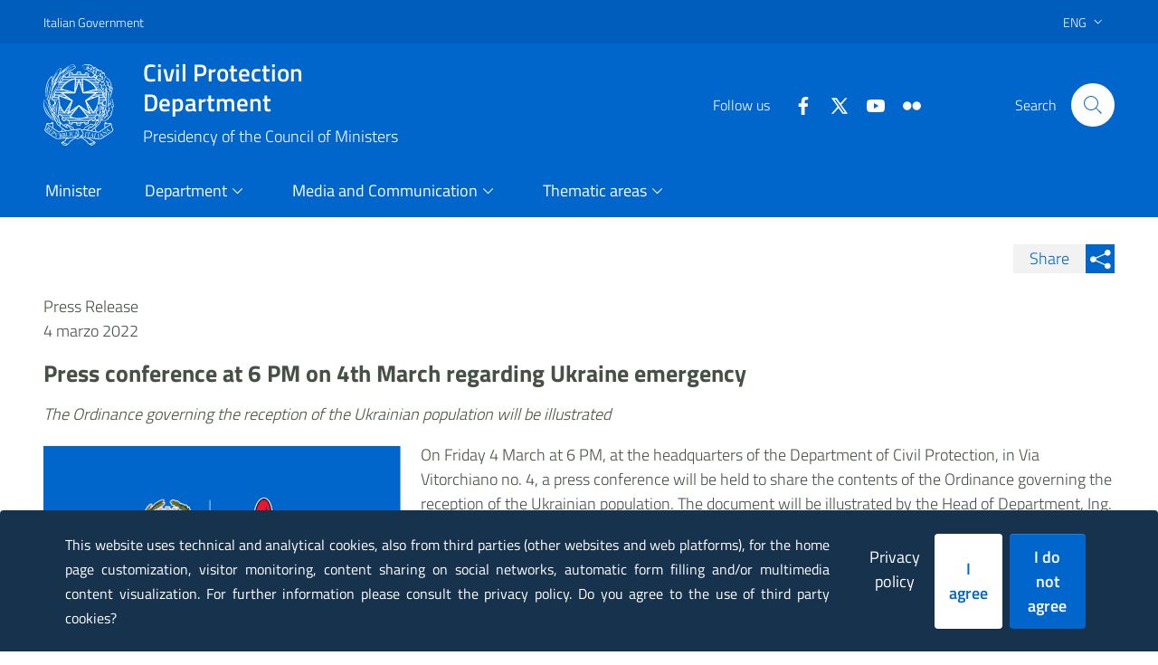

--- FILE ---
content_type: text/html
request_url: https://www.protezionecivile.gov.it/en/comunicato-stampa/press-conference-6-pm-4th-march-regarding-ukraine-emergency/
body_size: 966902
content:
<!DOCTYPE html><html><head><meta charSet="utf-8"/><meta http-equiv="x-ua-compatible" content="ie=edge"/><meta name="viewport" content="width=device-width, initial-scale=1, shrink-to-fit=no"/><title data-react-helmet="true"></title><meta data-react-helmet="true" property="og:url" content="https://www.protezionecivile.gov.it/en/comunicato-stampa/press-conference-6-pm-4th-march-regarding-ukraine-emergency/"/><meta data-react-helmet="true" property="og:type" content="article"/><meta data-react-helmet="true" property="og:title" content="Press conference at 6 PM on 4th March regarding Ukraine emergency"/><meta data-react-helmet="true" property="og:description" content="On Friday 4 March at 6 PM, at the headquarters of the Department of Civil Protection, in Via Vitorchiano no. 4, a press conference will be held to sha"/><meta data-react-helmet="true" property="og:image" content="https://www.protezionecivile.gov.it/static/13b69e3d7997e2986a0e4f3343c0a15c/logo-blu-gov-800x533.jpg"/><meta data-react-helmet="true" name="google-site-verification" content="x_P95sAOxaaBLu8XN65WkxmLjsgzDWVnUGPci-PU9EY"/><meta data-react-helmet="true" http-equiv="Pragma" content="no-cache"/><meta data-react-helmet="true" http-equiv="expires" content="Sat, 07 Feb 2016 00:00:00 GMT"/><meta data-react-helmet="true" http-equiv="cache-control" content="must-revalidate"/><meta data-react-helmet="true" http-equiv="cache-control" content="no-store"/><meta data-react-helmet="true" http-equiv="cache-control" content="no-cache"/><link data-react-helmet="true" rel="stylesheet" href="/css/print.css" media="print"/><title data-react-helmet="true">Press conference at 6 PM on 4th March regarding Ukraine emergency | Dipartimento della Protezione Civile</title><style data-href="/styles.687650a2ed9f729ab4c9.css">@charset "UTF-8";/*!
 * Bootstrap Italia è un tema Bootstrap 4 per la creazione di applicazioni web nel pieno rispetto delle Linee guida di design per i servizi web della PA
 * @version v1.4.1
 * @link https://italia.github.io/bootstrap-italia/
 * @license BSD-3-Clause
 */@keyframes bs-notify-fadeOut{0%{opacity:.9}to{opacity:0}}.bootstrap-select>select.bs-select-hidden,select.bs-select-hidden,select.selectpicker{display:none!important}.bootstrap-select{vertical-align:middle}.bootstrap-select>.dropdown-toggle{position:relative;width:100%;text-align:right;white-space:nowrap;display:inline-flex;align-items:center;justify-content:space-between}.bootstrap-select>.dropdown-toggle:after{margin-top:-1px}.bootstrap-select>.dropdown-toggle.bs-placeholder.btn-danger,.bootstrap-select>.dropdown-toggle.bs-placeholder.btn-danger:active,.bootstrap-select>.dropdown-toggle.bs-placeholder.btn-danger:focus,.bootstrap-select>.dropdown-toggle.bs-placeholder.btn-danger:hover,.bootstrap-select>.dropdown-toggle.bs-placeholder.btn-dark,.bootstrap-select>.dropdown-toggle.bs-placeholder.btn-dark:active,.bootstrap-select>.dropdown-toggle.bs-placeholder.btn-dark:focus,.bootstrap-select>.dropdown-toggle.bs-placeholder.btn-dark:hover,.bootstrap-select>.dropdown-toggle.bs-placeholder.btn-info,.bootstrap-select>.dropdown-toggle.bs-placeholder.btn-info:active,.bootstrap-select>.dropdown-toggle.bs-placeholder.btn-info:focus,.bootstrap-select>.dropdown-toggle.bs-placeholder.btn-info:hover,.bootstrap-select>.dropdown-toggle.bs-placeholder.btn-primary,.bootstrap-select>.dropdown-toggle.bs-placeholder.btn-primary:active,.bootstrap-select>.dropdown-toggle.bs-placeholder.btn-primary:focus,.bootstrap-select>.dropdown-toggle.bs-placeholder.btn-primary:hover,.bootstrap-select>.dropdown-toggle.bs-placeholder.btn-secondary,.bootstrap-select>.dropdown-toggle.bs-placeholder.btn-secondary:active,.bootstrap-select>.dropdown-toggle.bs-placeholder.btn-secondary:focus,.bootstrap-select>.dropdown-toggle.bs-placeholder.btn-secondary:hover,.bootstrap-select>.dropdown-toggle.bs-placeholder.btn-success,.bootstrap-select>.dropdown-toggle.bs-placeholder.btn-success:active,.bootstrap-select>.dropdown-toggle.bs-placeholder.btn-success:focus,.bootstrap-select>.dropdown-toggle.bs-placeholder.btn-success:hover,.form-check .bootstrap-select>[type=checkbox]:focus+label.dropdown-toggle.bs-placeholder.btn-danger,.form-check .bootstrap-select>[type=checkbox]:focus+label.dropdown-toggle.bs-placeholder.btn-dark,.form-check .bootstrap-select>[type=checkbox]:focus+label.dropdown-toggle.bs-placeholder.btn-info,.form-check .bootstrap-select>[type=checkbox]:focus+label.dropdown-toggle.bs-placeholder.btn-primary,.form-check .bootstrap-select>[type=checkbox]:focus+label.dropdown-toggle.bs-placeholder.btn-secondary,.form-check .bootstrap-select>[type=checkbox]:focus+label.dropdown-toggle.bs-placeholder.btn-success,.form-check .bootstrap-select>[type=radio]:focus+label.dropdown-toggle.bs-placeholder.btn-danger,.form-check .bootstrap-select>[type=radio]:focus+label.dropdown-toggle.bs-placeholder.btn-dark,.form-check .bootstrap-select>[type=radio]:focus+label.dropdown-toggle.bs-placeholder.btn-info,.form-check .bootstrap-select>[type=radio]:focus+label.dropdown-toggle.bs-placeholder.btn-primary,.form-check .bootstrap-select>[type=radio]:focus+label.dropdown-toggle.bs-placeholder.btn-secondary,.form-check .bootstrap-select>[type=radio]:focus+label.dropdown-toggle.bs-placeholder.btn-success,.toggles label .bootstrap-select>input[type=checkbox]:focus+.dropdown-toggle.bs-placeholder.btn-danger.lever,.toggles label .bootstrap-select>input[type=checkbox]:focus+.dropdown-toggle.bs-placeholder.btn-dark.lever,.toggles label .bootstrap-select>input[type=checkbox]:focus+.dropdown-toggle.bs-placeholder.btn-info.lever,.toggles label .bootstrap-select>input[type=checkbox]:focus+.dropdown-toggle.bs-placeholder.btn-primary.lever,.toggles label .bootstrap-select>input[type=checkbox]:focus+.dropdown-toggle.bs-placeholder.btn-secondary.lever,.toggles label .bootstrap-select>input[type=checkbox]:focus+.dropdown-toggle.bs-placeholder.btn-success.lever{color:hsla(0,0%,100%,.5)}.bootstrap-select>select{position:absolute!important;bottom:0;left:50%;display:block!important;width:.5px!important;height:100%!important;padding:0!important;opacity:0!important;border:none;z-index:0!important}.bootstrap-select>select.mobile-device{top:0;left:0;display:block!important;width:100%!important;z-index:2!important}.bootstrap-select.is-invalid .dropdown-toggle,.error .bootstrap-select .dropdown-toggle,.has-error .bootstrap-select .dropdown-toggle,.was-validated .bootstrap-select select:invalid+.dropdown-toggle{border-color:#b94a48}.bootstrap-select.is-valid .dropdown-toggle,.was-validated .bootstrap-select select:valid+.dropdown-toggle{border-color:#28a745}.bootstrap-select.fit-width{width:auto!important}.bootstrap-select .dropdown-toggle:focus,.bootstrap-select .form-check [type=checkbox]:focus+label.dropdown-toggle,.bootstrap-select .form-check [type=radio]:focus+label.dropdown-toggle,.bootstrap-select .toggles label input[type=checkbox]:focus+.dropdown-toggle.lever,.bootstrap-select>select.mobile-device:focus+.dropdown-toggle,.form-check .bootstrap-select [type=checkbox]:focus+label.dropdown-toggle,.form-check .bootstrap-select [type=radio]:focus+label.dropdown-toggle,.toggles label .bootstrap-select>input[type=checkbox]:focus+select.mobile-device.lever+.dropdown-toggle,.toggles label .bootstrap-select input[type=checkbox]:focus+.dropdown-toggle.lever{outline:thin dotted #333!important;outline:5px auto -webkit-focus-ring-color!important;outline-offset:-2px}.bootstrap-select.form-control{margin-bottom:0;padding:0;border:none;height:auto}:not(.input-group)>.bootstrap-select.form-control:not([class*=col-]){width:100%}.bootstrap-select.form-control.input-group-btn{float:none;z-index:auto}.form-inline .bootstrap-select,.form-inline .bootstrap-select.form-control:not([class*=col-]){width:auto}.bootstrap-select:not(.input-group-btn),.bootstrap-select[class*=col-]{float:none;display:inline-block;margin-left:0}.bootstrap-select.dropdown-menu-right,.bootstrap-select[class*=col-].dropdown-menu-right,.row .bootstrap-select[class*=col-].dropdown-menu-right{float:right}.form-group .bootstrap-select,.form-horizontal .bootstrap-select,.form-inline .bootstrap-select{margin-bottom:0}.form-group-lg .bootstrap-select.form-control,.form-group-sm .bootstrap-select.form-control{padding:0}.form-group-lg .bootstrap-select.form-control .dropdown-toggle,.form-group-sm .bootstrap-select.form-control .dropdown-toggle{height:100%;font-size:inherit;line-height:inherit;border-radius:inherit}.bootstrap-select.form-control-lg .dropdown-toggle,.bootstrap-select.form-control-sm .dropdown-toggle{font-size:inherit;line-height:inherit;border-radius:inherit}.bootstrap-select.form-control-sm .dropdown-toggle{padding:.25rem .5rem}.bootstrap-select.form-control-lg .dropdown-toggle{padding:.5rem 1rem}.form-inline .bootstrap-select .form-control{width:100%}.bootstrap-select.disabled,.bootstrap-select>.disabled{cursor:not-allowed}.bootstrap-select.disabled:focus,.bootstrap-select>.disabled:focus,.form-check .bootstrap-select>[type=checkbox]:focus+label.disabled,.form-check .bootstrap-select>[type=radio]:focus+label.disabled,.form-check [type=checkbox]:focus+label.bootstrap-select.disabled,.form-check [type=radio]:focus+label.bootstrap-select.disabled,.toggles label .bootstrap-select>input[type=checkbox]:focus+.disabled.lever,.toggles label input[type=checkbox]:focus+.bootstrap-select.disabled.lever{outline:0!important}.bootstrap-select.bs-container{position:absolute;top:0;left:0;height:0!important;padding:0!important}.bootstrap-select.bs-container .dropdown-menu{z-index:1060}.bootstrap-select .dropdown-toggle .filter-option{position:static;top:0;left:0;float:left;height:100%;width:100%;text-align:left;overflow:hidden;flex:0 1 auto}.bs3.bootstrap-select .dropdown-toggle .filter-option{padding-right:inherit}.input-group .bs3-has-addon.bootstrap-select .dropdown-toggle .filter-option{position:absolute;padding-top:inherit;padding-bottom:inherit;padding-left:inherit;float:none}.input-group .bs3-has-addon.bootstrap-select .dropdown-toggle .filter-option .filter-option-inner{padding-right:inherit}.bootstrap-select .dropdown-toggle .filter-option-inner-inner{overflow:hidden}.bootstrap-select .dropdown-toggle .filter-expand{width:0!important;float:left;opacity:0!important;overflow:hidden}.bootstrap-select .dropdown-toggle .caret{position:absolute;top:50%;right:12px;margin-top:-2px;vertical-align:middle}.input-group .bootstrap-select.form-control .dropdown-toggle{border-radius:inherit}.bootstrap-select[class*=col-] .dropdown-toggle{width:100%}.bootstrap-select .dropdown-menu{min-width:100%;box-sizing:border-box}.bootstrap-select .dropdown-menu>.inner:focus,.bootstrap-select .form-check .dropdown-menu>[type=checkbox]:focus+label.inner,.bootstrap-select .form-check .dropdown-menu>[type=radio]:focus+label.inner,.bootstrap-select .toggles label .dropdown-menu>input[type=checkbox]:focus+.inner.lever,.form-check .bootstrap-select .dropdown-menu>[type=checkbox]:focus+label.inner,.form-check .bootstrap-select .dropdown-menu>[type=radio]:focus+label.inner,.toggles label .bootstrap-select .dropdown-menu>input[type=checkbox]:focus+.inner.lever{outline:0!important}.bootstrap-select .dropdown-menu.inner{position:static;float:none;border:0;padding:0;margin:0;border-radius:0;box-shadow:none}.bootstrap-select .dropdown-menu li{position:relative}.bootstrap-select .dropdown-menu li.active small{color:hsla(0,0%,100%,.5)!important}.bootstrap-select .dropdown-menu li.disabled a{cursor:not-allowed}.bootstrap-select .dropdown-menu li a{cursor:pointer;-webkit-user-select:none;-ms-user-select:none;user-select:none}.bootstrap-select .dropdown-menu li a.opt{position:relative;padding-left:2.25em}.bootstrap-select .dropdown-menu li a span.check-mark{display:none}.bootstrap-select .dropdown-menu li a span.text{display:inline-block}.bootstrap-select .dropdown-menu li small{padding-left:.5em}.bootstrap-select .dropdown-menu .notify{position:absolute;bottom:5px;width:96%;margin:0 2%;min-height:26px;padding:3px 5px;background:#f5f5f5;border:1px solid #e3e3e3;box-shadow:inset 0 1px 1px rgba(0,0,0,.05);pointer-events:none;opacity:.9;box-sizing:border-box}.bootstrap-select .dropdown-menu .notify.fadeOut{animation:bs-notify-fadeOut .3s linear .75s forwards}.bootstrap-select .no-results{padding:3px;background:#f5f5f5;margin:0 5px;white-space:nowrap}.bootstrap-select.fit-width .dropdown-toggle .filter-option{position:static;display:inline;padding:0}.bootstrap-select.fit-width .dropdown-toggle .filter-option-inner,.bootstrap-select.fit-width .dropdown-toggle .filter-option-inner-inner{display:inline}.bootstrap-select.fit-width .dropdown-toggle .bs-caret:before{content:"\A0"}.bootstrap-select.fit-width .dropdown-toggle .caret{position:static;top:auto;margin-top:-1px}.bootstrap-select.show-tick .dropdown-menu .selected span.check-mark{position:absolute;display:inline-block;right:15px;top:5px}.bootstrap-select.show-tick .dropdown-menu li a span.text{margin-right:34px}.bootstrap-select .bs-ok-default:after{content:"";display:block;width:.5em;height:1em;border-style:solid;border-width:0 .26em .26em 0;transform-style:preserve-3d;transform:rotate(45deg)}.bootstrap-select.show-menu-arrow.open>.dropdown-toggle,.bootstrap-select.show-menu-arrow.show>.dropdown-toggle{z-index:1061}.bootstrap-select.show-menu-arrow .dropdown-toggle .filter-option:before{content:"";border-left:7px solid transparent;border-right:7px solid transparent;border-bottom:7px solid hsla(0,0%,80%,.2);position:absolute;bottom:-4px;left:9px;display:none}.bootstrap-select.show-menu-arrow .dropdown-toggle .filter-option:after{content:"";border-left:6px solid transparent;border-right:6px solid transparent;border-bottom:6px solid #fff;position:absolute;bottom:-4px;left:10px;display:none}.bootstrap-select.show-menu-arrow.dropup .dropdown-toggle .filter-option:before{bottom:auto;top:-4px;border-top:7px solid hsla(0,0%,80%,.2);border-bottom:0}.bootstrap-select.show-menu-arrow.dropup .dropdown-toggle .filter-option:after{bottom:auto;top:-4px;border-top:6px solid #fff;border-bottom:0}.bootstrap-select.show-menu-arrow.pull-right .dropdown-toggle .filter-option:before{right:12px;left:auto}.bootstrap-select.show-menu-arrow.pull-right .dropdown-toggle .filter-option:after{right:13px;left:auto}.bootstrap-select.show-menu-arrow.open>.dropdown-toggle .filter-option:after,.bootstrap-select.show-menu-arrow.open>.dropdown-toggle .filter-option:before,.bootstrap-select.show-menu-arrow.show>.dropdown-toggle .filter-option:after,.bootstrap-select.show-menu-arrow.show>.dropdown-toggle .filter-option:before{display:block}.bs-actionsbox,.bs-donebutton,.bs-searchbox{padding:4px 8px}.bs-actionsbox{width:100%;box-sizing:border-box}.bs-actionsbox .btn-group button{width:50%}.bs-donebutton{float:left;width:100%;box-sizing:border-box}.bs-donebutton .btn-group button{width:100%}.bs-searchbox+.bs-actionsbox{padding:0 8px 4px}.bs-searchbox .form-control{margin-bottom:0;width:100%;float:none}.owl-carousel{display:none;width:100%;-webkit-tap-highlight-color:transparent;position:relative;z-index:1}.owl-carousel .owl-stage{position:relative;touch-action:manipulation;-moz-backface-visibility:hidden}.owl-carousel .owl-stage:after{content:".";display:block;clear:both;visibility:hidden;line-height:0;height:0}.owl-carousel .owl-stage-outer{position:relative;overflow:hidden;-webkit-transform:translateZ(0)}.owl-carousel .owl-item,.owl-carousel .owl-wrapper{-webkit-backface-visibility:hidden;-moz-backface-visibility:hidden;-ms-backface-visibility:hidden;-webkit-transform:translateZ(0);-moz-transform:translateZ(0);-ms-transform:translateZ(0)}.owl-carousel .owl-item{position:relative;min-height:1px;float:left;-webkit-backface-visibility:hidden;-webkit-tap-highlight-color:transparent;-webkit-touch-callout:none}.owl-carousel .owl-item img{display:block;width:100%}.owl-carousel .owl-dots.disabled,.owl-carousel .owl-nav.disabled{display:none}.owl-carousel .owl-dot,.owl-carousel .owl-nav .owl-next,.owl-carousel .owl-nav .owl-prev{cursor:pointer;-webkit-user-select:none;-ms-user-select:none;user-select:none}.owl-carousel .owl-nav button.owl-next,.owl-carousel .owl-nav button.owl-prev,.owl-carousel button.owl-dot{background:0 0;color:inherit;border:none;padding:0!important;font:inherit}.owl-carousel.owl-loaded{display:block}.owl-carousel.owl-loading{opacity:0;display:block}.owl-carousel.owl-hidden{opacity:0}.owl-carousel.owl-refresh .owl-item{visibility:hidden}.owl-carousel.owl-drag .owl-item{touch-action:pan-y;-webkit-user-select:none;-ms-user-select:none;user-select:none}.owl-carousel.owl-grab{cursor:move;cursor:-webkit-grab;cursor:grab}.owl-carousel.owl-rtl{direction:rtl}.owl-carousel.owl-rtl .owl-item{float:right}.no-js .owl-carousel{display:block}.owl-carousel .animated{animation-duration:1s;animation-fill-mode:both}.owl-carousel .owl-animated-in{z-index:0}.owl-carousel .owl-animated-out{z-index:1}.owl-carousel .fadeOut{animation-name:fadeOut}@keyframes fadeOut{0%{opacity:1}to{opacity:0}}.owl-height{transition:height .5s ease-in-out}.primary-bg{background-color:#06c}.primary-color{color:#06c}.primary-border-color,.primary-border-color.border{border-color:#06c!important}.white-bg{background-color:#fff}.white-color{color:#fff}.white-border-color-,.white-border-color-.border{border-color:#fff!important}.primary-bg-a1{background-color:#bfdfff}.primary-color-a1{color:#bfdfff}.primary-border-color-a1,.primary-border-color-a1.border{border-color:#bfdfff!important}.primary-bg-a2{background-color:#93c4f5}.primary-color-a2{color:#93c4f5}.primary-border-color-a2,.primary-border-color-a2.border{border-color:#93c4f5!important}.primary-bg-a3{background-color:#6aaaeb}.primary-color-a3{color:#6aaaeb}.primary-border-color-a3,.primary-border-color-a3.border{border-color:#6aaaeb!important}.primary-bg-a4{background-color:#4392e0}.primary-color-a4{color:#4392e0}.primary-border-color-a4,.primary-border-color-a4.border{border-color:#4392e0!important}.primary-bg-a5{background-color:#207bd6}.primary-color-a5{color:#207bd6}.primary-border-color-a5,.primary-border-color-a5.border{border-color:#207bd6!important}.primary-bg-a6{background-color:#06c}.primary-color-a6{color:#06c}.primary-border-color-a6,.primary-border-color-a6.border{border-color:#06c!important}.primary-bg-a7{background-color:#0059b3}.primary-color-a7{color:#0059b3}.primary-border-color-a7,.primary-border-color-a7.border{border-color:#0059b3!important}.primary-bg-a8{background-color:#004d99}.primary-color-a8{color:#004d99}.primary-border-color-a8,.primary-border-color-a8.border{border-color:#004d99!important}.primary-bg-a9{background-color:#004080}.primary-color-a9{color:#004080}.primary-border-color-a9,.primary-border-color-a9.border{border-color:#004080!important}.primary-bg-a10{background-color:#036}.primary-color-a10{color:#036}.primary-border-color-a10,.primary-border-color-a10.border{border-color:#036!important}.primary-bg-a11{background-color:#00264d}.primary-color-a11{color:#00264d}.primary-border-color-a11,.primary-border-color-a11.border{border-color:#00264d!important}.primary-bg-a12{background-color:#001a33}.primary-color-a12{color:#001a33}.primary-border-color-a12,.primary-border-color-a12.border{border-color:#001a33!important}.primary-bg-b1{background-color:#06c}.primary-color-b1{color:#06c}.primary-border-color-b1,.primary-border-color-b1.border{border-color:#06c!important}.primary-bg-b2{background-color:#1262b3}.primary-color-b2{color:#1262b3}.primary-border-color-b2,.primary-border-color-b2.border{border-color:#1262b3!important}.primary-bg-b3{background-color:#1f5c99}.primary-color-b3{color:#1f5c99}.primary-border-color-b3,.primary-border-color-b3.border{border-color:#1f5c99!important}.primary-bg-b4{background-color:#265380}.primary-color-b4{color:#265380}.primary-border-color-b4,.primary-border-color-b4.border{border-color:#265380!important}.primary-bg-b5{background-color:#294766}.primary-color-b5{color:#294766}.primary-border-color-b5,.primary-border-color-b5.border{border-color:#294766!important}.primary-bg-b6{background-color:#26394d}.primary-color-b6{color:#26394d}.primary-border-color-b6,.primary-border-color-b6.border{border-color:#26394d!important}.primary-bg-b7{background-color:#1f2933}.primary-color-b7{color:#1f2933}.primary-border-color-b7,.primary-border-color-b7.border{border-color:#1f2933!important}.primary-bg-b8{background-color:#12161a}.primary-color-b8{color:#12161a}.primary-border-color-b8,.primary-border-color-b8.border{border-color:#12161a!important}.primary-bg-c1{background-color:#dce9f5}.primary-color-c1{color:#dce9f5}.primary-border-color-c1,.primary-border-color-c1.border{border-color:#dce9f5!important}.primary-bg-c2{background-color:#c4dcf5}.primary-color-c2{color:#c4dcf5}.primary-border-color-c2,.primary-border-color-c2.border{border-color:#c4dcf5!important}.primary-bg-c3{background-color:#abd0f5}.primary-color-c3{color:#abd0f5}.primary-border-color-c3,.primary-border-color-c3.border{border-color:#abd0f5!important}.primary-bg-c4{background-color:#93c4f5}.primary-color-c4{color:#93c4f5}.primary-border-color-c4,.primary-border-color-c4.border{border-color:#93c4f5!important}.primary-bg-c5{background-color:#7ab8f5}.primary-color-c5{color:#7ab8f5}.primary-border-color-c5,.primary-border-color-c5.border{border-color:#7ab8f5!important}.primary-bg-c6{background-color:#62abf5}.primary-color-c6{color:#62abf5}.primary-border-color-c6,.primary-border-color-c6.border{border-color:#62abf5!important}.primary-bg-c7{background-color:#499ff5}.primary-color-c7{color:#499ff5}.primary-border-color-c7,.primary-border-color-c7.border{border-color:#499ff5!important}.primary-bg-c8{background-color:#3193f5}.primary-color-c8{color:#3193f5}.primary-border-color-c8,.primary-border-color-c8.border{border-color:#3193f5!important}.primary-bg-c9{background-color:#1887f5}.primary-color-c9{color:#1887f5}.primary-border-color-c9,.primary-border-color-c9.border{border-color:#1887f5!important}.primary-bg-c10{background-color:#007af5}.primary-color-c10{color:#007af5}.primary-border-color-c10,.primary-border-color-c10.border{border-color:#007af5!important}.primary-bg-c11{background-color:#0070e0}.primary-color-c11{color:#0070e0}.primary-border-color-c11,.primary-border-color-c11.border{border-color:#0070e0!important}.primary-bg-c12{background-color:#06c}.primary-color-c12{color:#06c}.primary-border-color-c12,.primary-border-color-c12.border{border-color:#06c!important}.analogue-1-bg-a1{background-color:#e7e6ff}.analogue-1-color-a1{color:#e7e6ff}.analogue-1-border-color-a1,.analogue-1-border-color-a1.border{border-color:#e7e6ff!important}.analogue-1-bg-a2{background-color:#bbb8f5}.analogue-1-color-a2{color:#bbb8f5}.analogue-1-border-color-a2,.analogue-1-border-color-a2.border{border-color:#bbb8f5!important}.analogue-1-bg-a3{background-color:#918deb}.analogue-1-color-a3{color:#918deb}.analogue-1-border-color-a3,.analogue-1-border-color-a3.border{border-color:#918deb!important}.analogue-1-bg-a4{background-color:#6b65e0}.analogue-1-color-a4{color:#6b65e0}.analogue-1-border-color-a4,.analogue-1-border-color-a4.border{border-color:#6b65e0!important}.analogue-1-bg-a5{background-color:#4840d6}.analogue-1-color-a5{color:#4840d6}.analogue-1-border-color-a5,.analogue-1-border-color-a5.border{border-color:#4840d6!important}.analogue-1-bg-a6{background-color:#271fcc}.analogue-1-color-a6{color:#271fcc}.analogue-1-border-color-a6,.analogue-1-border-color-a6.border{border-color:#271fcc!important}.analogue-1-bg-a7{background-color:#221bb3}.analogue-1-color-a7{color:#221bb3}.analogue-1-border-color-a7,.analogue-1-border-color-a7.border{border-color:#221bb3!important}.analogue-1-bg-a8{background-color:#1d1799}.analogue-1-color-a8{color:#1d1799}.analogue-1-border-color-a8,.analogue-1-border-color-a8.border{border-color:#1d1799!important}.analogue-1-bg-a9{background-color:#191380}.analogue-1-color-a9{color:#191380}.analogue-1-border-color-a9,.analogue-1-border-color-a9.border{border-color:#191380!important}.analogue-1-bg-a10{background-color:#140f66}.analogue-1-color-a10{color:#140f66}.analogue-1-border-color-a10,.analogue-1-border-color-a10.border{border-color:#140f66!important}.analogue-1-bg-a11{background-color:#0f0b4d}.analogue-1-color-a11{color:#0f0b4d}.analogue-1-border-color-a11,.analogue-1-border-color-a11.border{border-color:#0f0b4d!important}.analogue-1-bg-a12{background-color:#0a0833}.analogue-1-color-a12{color:#0a0833}.analogue-1-border-color-a12,.analogue-1-border-color-a12.border{border-color:#0a0833!important}.analogue-2-bg-a1{background-color:#ccfffd}.analogue-2-color-a1{color:#ccfffd}.analogue-2-border-color-a1,.analogue-2-border-color-a1.border{border-color:#ccfffd!important}.analogue-2-bg-a2{background-color:#9ff5f2}.analogue-2-color-a2{color:#9ff5f2}.analogue-2-border-color-a2,.analogue-2-border-color-a2.border{border-color:#9ff5f2!important}.analogue-2-bg-a3{background-color:#75ebe7}.analogue-2-color-a3{color:#75ebe7}.analogue-2-border-color-a3,.analogue-2-border-color-a3.border{border-color:#75ebe7!important}.analogue-2-bg-a4{background-color:#4fe0dc}.analogue-2-color-a4{color:#4fe0dc}.analogue-2-border-color-a4,.analogue-2-border-color-a4.border{border-color:#4fe0dc!important}.analogue-2-bg-a5{background-color:#2bd6d0}.analogue-2-color-a5{color:#2bd6d0}.analogue-2-border-color-a5,.analogue-2-border-color-a5.border{border-color:#2bd6d0!important}.analogue-2-bg-a6{background-color:#0accc6}.analogue-2-color-a6{color:#0accc6}.analogue-2-border-color-a6,.analogue-2-border-color-a6.border{border-color:#0accc6!important}.analogue-2-bg-a7{background-color:#09b3ad}.analogue-2-color-a7{color:#09b3ad}.analogue-2-border-color-a7,.analogue-2-border-color-a7.border{border-color:#09b3ad!important}.analogue-2-bg-a8{background-color:#089994}.analogue-2-color-a8{color:#089994}.analogue-2-border-color-a8,.analogue-2-border-color-a8.border{border-color:#089994!important}.analogue-2-bg-a9{background-color:#06807b}.analogue-2-color-a9{color:#06807b}.analogue-2-border-color-a9,.analogue-2-border-color-a9.border{border-color:#06807b!important}.analogue-2-bg-a10{background-color:#056663}.analogue-2-color-a10{color:#056663}.analogue-2-border-color-a10,.analogue-2-border-color-a10.border{border-color:#056663!important}.analogue-2-bg-a11{background-color:#044d4a}.analogue-2-color-a11{color:#044d4a}.analogue-2-border-color-a11,.analogue-2-border-color-a11.border{border-color:#044d4a!important}.analogue-2-bg-a12{background-color:#033331}.analogue-2-color-a12{color:#033331}.analogue-2-border-color-a12,.analogue-2-border-color-a12.border{border-color:#033331!important}.complementary-1-bg{background-color:#f73e5a}.complementary-1-color{color:#f90}.complementary-1-border-color-,.complementary-1-border-color-.border{border-color:#f73e5a!important}.complementary-1-bg-a1{background-color:#fffcfd}.complementary-1-color-a1{color:#fffcfd}.complementary-1-border-color-a1,.complementary-1-border-color-a1.border{border-color:#fffcfd!important}.complementary-1-bg-a2{background-color:#f5d0d6}.complementary-1-color-a2{color:#f5d0d6}.complementary-1-border-color-a2,.complementary-1-border-color-a2.border{border-color:#f5d0d6!important}.complementary-1-bg-a3{background-color:#eba4af}.complementary-1-color-a3{color:#eba4af}.complementary-1-border-color-a3,.complementary-1-border-color-a3.border{border-color:#eba4af!important}.complementary-1-bg-a4{background-color:#e07b8b}.complementary-1-color-a4{color:#e07b8b}.complementary-1-border-color-a4,.complementary-1-border-color-a4.border{border-color:#e07b8b!important}.complementary-1-bg-a5{background-color:#d65669}.complementary-1-color-a5{color:#d65669}.complementary-1-border-color-a5,.complementary-1-border-color-a5.border{border-color:#d65669!important}.complementary-1-bg-a6{background-color:#cc334a}.complementary-1-color-a6{color:#cc334a}.complementary-1-border-color-a6,.complementary-1-border-color-a6.border{border-color:#cc334a!important}.complementary-1-bg-a7{background-color:#b32d41}.complementary-1-color-a7{color:#b32d41}.complementary-1-border-color-a7,.complementary-1-border-color-a7.border{border-color:#b32d41!important}.complementary-1-bg-a8{background-color:#992637}.complementary-1-color-a8{color:#992637}.complementary-1-border-color-a8,.complementary-1-border-color-a8.border{border-color:#992637!important}.complementary-1-bg-a9{background-color:#80202e}.complementary-1-color-a9{color:#80202e}.complementary-1-border-color-a9,.complementary-1-border-color-a9.border{border-color:#80202e!important}.complementary-1-bg-a10{background-color:#661a25}.complementary-1-color-a10{color:#661a25}.complementary-1-border-color-a10,.complementary-1-border-color-a10.border{border-color:#661a25!important}.complementary-1-bg-a11{background-color:#4d131c}.complementary-1-color-a11{color:#4d131c}.complementary-1-border-color-a11,.complementary-1-border-color-a11.border{border-color:#4d131c!important}.complementary-1-bg-a12{background-color:#330d12}.complementary-1-color-a12{color:#330d12}.complementary-1-border-color-a12,.complementary-1-border-color-a12.border{border-color:#330d12!important}.complementary-2-bg{background-color:#f90}.complementary-2-color{color:#f90}.complementary-2-border-color-,.complementary-2-border-color-.border{border-color:#f90!important}.complementary-2-bg-a1{background-color:#ffe6bf}.complementary-2-color-a1{color:#ffe6bf}.complementary-2-border-color-a1,.complementary-2-border-color-a1.border{border-color:#ffe6bf!important}.complementary-2-bg-a2{background-color:#f5ce93}.complementary-2-color-a2{color:#f5ce93}.complementary-2-border-color-a2,.complementary-2-border-color-a2.border{border-color:#f5ce93!important}.complementary-2-bg-a3{background-color:#ebb76a}.complementary-2-color-a3{color:#ebb76a}.complementary-2-border-color-a3,.complementary-2-border-color-a3.border{border-color:#ebb76a!important}.complementary-2-bg-a4{background-color:#e0a243}.complementary-2-color-a4{color:#e0a243}.complementary-2-border-color-a4,.complementary-2-border-color-a4.border{border-color:#e0a243!important}.complementary-2-bg-a5{background-color:#d68d20}.complementary-2-color-a5{color:#d68d20}.complementary-2-border-color-a5,.complementary-2-border-color-a5.border{border-color:#d68d20!important}.complementary-2-bg-a6{background-color:#cc7a00}.complementary-2-color-a6{color:#cc7a00}.complementary-2-border-color-a6,.complementary-2-border-color-a6.border{border-color:#cc7a00!important}.complementary-2-bg-a7{background-color:#b36b00}.complementary-2-color-a7{color:#b36b00}.complementary-2-border-color-a7,.complementary-2-border-color-a7.border{border-color:#b36b00!important}.complementary-2-bg-a8{background-color:#995c00}.complementary-2-color-a8{color:#995c00}.complementary-2-border-color-a8,.complementary-2-border-color-a8.border{border-color:#995c00!important}.complementary-2-bg-a9{background-color:#804d00}.complementary-2-color-a9{color:#804d00}.complementary-2-border-color-a9,.complementary-2-border-color-a9.border{border-color:#804d00!important}.complementary-2-bg-a10{background-color:#663d00}.complementary-2-color-a10{color:#663d00}.complementary-2-border-color-a10,.complementary-2-border-color-a10.border{border-color:#663d00!important}.complementary-2-bg-a11{background-color:#4d2e00}.complementary-2-color-a11{color:#4d2e00}.complementary-2-border-color-a11,.complementary-2-border-color-a11.border{border-color:#4d2e00!important}.complementary-2-bg-a12{background-color:#331f00}.complementary-2-color-a12{color:#331f00}.complementary-2-border-color-a12,.complementary-2-border-color-a12.border{border-color:#331f00!important}.complementary-3-bg{background-color:#00cf86}.complementary-3-color{color:#00cf86}.complementary-3-border-color-,.complementary-3-border-color-.border{border-color:#00cf86!important}.complementary-3-bg-a1{background-color:#bfffe9}.complementary-3-color-a1{color:#bfffe9}.complementary-3-border-color-a1,.complementary-3-border-color-a1.border{border-color:#bfffe9!important}.complementary-3-bg-a2{background-color:#93f5d3}.complementary-3-color-a2{color:#93f5d3}.complementary-3-border-color-a2,.complementary-3-border-color-a2.border{border-color:#93f5d3!important}.complementary-3-bg-a3{background-color:#6aebbd}.complementary-3-color-a3{color:#6aebbd}.complementary-3-border-color-a3,.complementary-3-border-color-a3.border{border-color:#6aebbd!important}.complementary-3-bg-a4{background-color:#43e0a9}.complementary-3-color-a4{color:#43e0a9}.complementary-3-border-color-a4,.complementary-3-border-color-a4.border{border-color:#43e0a9!important}.complementary-3-bg-a5{background-color:#20d696}.complementary-3-color-a5{color:#20d696}.complementary-3-border-color-a5,.complementary-3-border-color-a5.border{border-color:#20d696!important}.complementary-3-bg-a6{background-color:#00cc85}.complementary-3-color-a6{color:#00cc85}.complementary-3-border-color-a6,.complementary-3-border-color-a6.border{border-color:#00cc85!important}.complementary-3-bg-a7{background-color:#00b374}.complementary-3-color-a7{color:#00b374}.complementary-3-border-color-a7,.complementary-3-border-color-a7.border{border-color:#00b374!important}.complementary-3-bg-a8{background-color:#009963}.complementary-3-color-a8{color:#009963}.complementary-3-border-color-a8,.complementary-3-border-color-a8.border{border-color:#009963!important}.complementary-3-bg-a9{background-color:#008053}.complementary-3-color-a9{color:#008053}.complementary-3-border-color-a9,.complementary-3-border-color-a9.border{border-color:#008053!important}.complementary-3-bg-a10{background-color:#006642}.complementary-3-color-a10{color:#006642}.complementary-3-border-color-a10,.complementary-3-border-color-a10.border{border-color:#006642!important}.complementary-3-bg-a11{background-color:#004d32}.complementary-3-color-a11{color:#004d32}.complementary-3-border-color-a11,.complementary-3-border-color-a11.border{border-color:#004d32!important}.complementary-3-bg-a12{background-color:#003321}.complementary-3-color-a12{color:#003321}.complementary-3-border-color-a12,.complementary-3-border-color-a12.border{border-color:#003321!important}.analogue-1-bg{background-color:#3126ff}.analogue-1-color{color:#3126ff}.analogue-1-border-color-,.analogue-1-border-color-.border{border-color:#3126ff!important}.analogue-1-bg-b1{background-color:#3126ff}.analogue-1-color-b1{color:#3126ff}.analogue-1-border-color-b1,.analogue-1-border-color-b1.border{border-color:#3126ff!important}.analogue-1-bg-b2{background-color:#4239e6}.analogue-1-color-b2{color:#4239e6}.analogue-1-border-color-b2,.analogue-1-border-color-b2.border{border-color:#4239e6!important}.analogue-1-bg-b3{background-color:#4e47cc}.analogue-1-color-b3{color:#4e47cc}.analogue-1-border-color-b3,.analogue-1-border-color-b3.border{border-color:#4e47cc!important}.analogue-1-bg-b4{background-color:#5550b3}.analogue-1-color-b4{color:#5550b3}.analogue-1-border-color-b4,.analogue-1-border-color-b4.border{border-color:#5550b3!important}.analogue-1-bg-b5{background-color:#585499}.analogue-1-color-b5{color:#585499}.analogue-1-border-color-b5,.analogue-1-border-color-b5.border{border-color:#585499!important}.analogue-1-bg-b6{background-color:#555380}.analogue-1-color-b6{color:#555380}.analogue-1-border-color-b6,.analogue-1-border-color-b6.border{border-color:#555380!important}.analogue-1-bg-b7{background-color:#4e4d66}.analogue-1-color-b7{color:#4e4d66}.analogue-1-border-color-b7,.analogue-1-border-color-b7.border{border-color:#4e4d66!important}.analogue-1-bg-b8{background-color:#42414d}.analogue-1-color-b8{color:#42414d}.analogue-1-border-color-b8,.analogue-1-border-color-b8.border{border-color:#42414d!important}.analogue-2-bg{background-color:#0bd9d2}.analogue-2-color{color:#0bd9d2}.analogue-2-border-color-,.analogue-2-border-color-.border{border-color:#0bd9d2!important}.analogue-2-bg-b1{background-color:#0bd9d2}.analogue-2-color-b1{color:#0bd9d2}.analogue-2-border-color-b1,.analogue-2-border-color-b1.border{border-color:#0bd9d2!important}.analogue-2-bg-b2{background-color:#1dbfba}.analogue-2-color-b2{color:#1dbfba}.analogue-2-border-color-b2,.analogue-2-border-color-b2.border{border-color:#1dbfba!important}.analogue-2-bg-b3{background-color:#29a6a2}.analogue-2-color-b3{color:#29a6a2}.analogue-2-border-color-b3,.analogue-2-border-color-b3.border{border-color:#29a6a2!important}.analogue-2-bg-b4{background-color:#318c89}.analogue-2-color-b4{color:#318c89}.analogue-2-border-color-b4,.analogue-2-border-color-b4.border{border-color:#318c89!important}.analogue-2-bg-b5{background-color:#347371}.analogue-2-color-b5{color:#347371}.analogue-2-border-color-b5,.analogue-2-border-color-b5.border{border-color:#347371!important}.analogue-2-bg-b6{background-color:#315958}.analogue-2-color-b6{color:#315958}.analogue-2-border-color-b6,.analogue-2-border-color-b6.border{border-color:#315958!important}.analogue-2-bg-b7{background-color:#29403f}.analogue-2-color-b7{color:#29403f}.analogue-2-border-color-b7,.analogue-2-border-color-b7.border{border-color:#29403f!important}.analogue-2-bg-b8{background-color:#1d2626}.analogue-2-color-b8{color:#1d2626}.analogue-2-border-color-b8,.analogue-2-border-color-b8.border{border-color:#1d2626!important}.complementary-1-bg-b1{background-color:#f73e5a}.complementary-1-color-b1{color:#f73e5a}.complementary-1-border-color-b1,.complementary-1-border-color-b1.border{border-color:#f73e5a!important}.complementary-1-bg-b2{background-color:#de4e63}.complementary-1-color-b2{color:#de4e63}.complementary-1-border-color-b2,.complementary-1-border-color-b2.border{border-color:#de4e63!important}.complementary-1-bg-b3{background-color:#c45869}.complementary-1-color-b3{color:#c45869}.complementary-1-border-color-b3,.complementary-1-border-color-b3.border{border-color:#c45869!important}.complementary-1-bg-b4{background-color:#ab5e69}.complementary-1-color-b4{color:#ab5e69}.complementary-1-border-color-b4,.complementary-1-border-color-b4.border{border-color:#ab5e69!important}.complementary-1-bg-b5{background-color:#915e66}.complementary-1-color-b5{color:#915e66}.complementary-1-border-color-b5,.complementary-1-border-color-b5.border{border-color:#915e66!important}.complementary-1-bg-b6{background-color:#785a5e}.complementary-1-color-b6{color:#785a5e}.complementary-1-border-color-b6,.complementary-1-border-color-b6.border{border-color:#785a5e!important}.complementary-1-bg-b7{background-color:#5e5052}.complementary-1-color-b7{color:#5e5052}.complementary-1-border-color-b7,.complementary-1-border-color-b7.border{border-color:#5e5052!important}.complementary-1-bg-b8{background-color:#454142}.complementary-1-color-b8{color:#454142}.complementary-1-border-color-b8,.complementary-1-border-color-b8.border{border-color:#454142!important}.complementary-2-bg-b1{background-color:#f90}.complementary-2-color-b1{color:#f90}.complementary-2-border-color-b1,.complementary-2-border-color-b1.border{border-color:#f90!important}.complementary-2-bg-b2{background-color:#e69317}.complementary-2-color-b2{color:#e69317}.complementary-2-border-color-b2,.complementary-2-border-color-b2.border{border-color:#e69317!important}.complementary-2-bg-b3{background-color:#cc8b29}.complementary-2-color-b3{color:#cc8b29}.complementary-2-border-color-b3,.complementary-2-border-color-b3.border{border-color:#cc8b29!important}.complementary-2-bg-b4{background-color:#b38136}.complementary-2-color-b4{color:#b38136}.complementary-2-border-color-b4,.complementary-2-border-color-b4.border{border-color:#b38136!important}.complementary-2-bg-b5{background-color:#99743d}.complementary-2-color-b5{color:#99743d}.complementary-2-border-color-b5,.complementary-2-border-color-b5.border{border-color:#99743d!important}.complementary-2-bg-b6{background-color:#806640}.complementary-2-color-b6{color:#806640}.complementary-2-border-color-b6,.complementary-2-border-color-b6.border{border-color:#806640!important}.complementary-2-bg-b7{background-color:#66563d}.complementary-2-color-b7{color:#66563d}.complementary-2-border-color-b7,.complementary-2-border-color-b7.border{border-color:#66563d!important}.complementary-2-bg-b8{background-color:#4d4336}.complementary-2-color-b8{color:#4d4336}.complementary-2-border-color-b8,.complementary-2-border-color-b8.border{border-color:#4d4336!important}.complementary-3-bg-b1{background-color:#00cf86}.complementary-3-color-b1{color:#00cf86}.complementary-3-border-color-b1,.complementary-3-border-color-b1.border{border-color:#00cf86!important}.complementary-3-bg-b2{background-color:#12b57c}.complementary-3-color-b2{color:#12b57c}.complementary-3-border-color-b2,.complementary-3-border-color-b2.border{border-color:#12b57c!important}.complementary-3-bg-b3{background-color:#1f9c70}.complementary-3-color-b3{color:#1f9c70}.complementary-3-border-color-b3,.complementary-3-border-color-b3.border{border-color:#1f9c70!important}.complementary-3-bg-b4{background-color:#278262}.complementary-3-color-b4{color:#278262}.complementary-3-border-color-b4,.complementary-3-border-color-b4.border{border-color:#278262!important}.complementary-3-bg-b5{background-color:#2a6953}.complementary-3-color-b5{color:#2a6953}.complementary-3-border-color-b5,.complementary-3-border-color-b5.border{border-color:#2a6953!important}.complementary-3-bg-b6{background-color:#284f41}.complementary-3-color-b6{color:#284f41}.complementary-3-border-color-b6,.complementary-3-border-color-b6.border{border-color:#284f41!important}.complementary-3-bg-b7{background-color:#20362e}.complementary-3-color-b7{color:#20362e}.complementary-3-border-color-b7,.complementary-3-border-color-b7.border{border-color:#20362e!important}.complementary-3-bg-b8{background-color:#141c19}.complementary-3-color-b8{color:#141c19}.complementary-3-border-color-b8,.complementary-3-border-color-b8.border{border-color:#141c19!important}.neutral-1-bg{background-color:#17324d}.neutral-1-color{color:#17324d}.neutral-1-border-color-,.neutral-1-border-color-.border{border-color:#17324d!important}.neutral-1-bg-a1{background-color:#ebeced}.neutral-1-color-a1{color:#ebeced}.neutral-1-border-color-a1,.neutral-1-border-color-a1.border{border-color:#ebeced!important}.neutral-1-bg-a2{background-color:#d9dadb}.neutral-1-color-a2{color:#d9dadb}.neutral-1-border-color-a2,.neutral-1-border-color-a2.border{border-color:#d9dadb!important}.neutral-1-bg-a3{background-color:#c5c7c9}.neutral-1-color-a3{color:#c5c7c9}.neutral-1-border-color-a3,.neutral-1-border-color-a3.border{border-color:#c5c7c9!important}.neutral-1-bg-a4{background-color:#adb2b8}.neutral-1-color-a4{color:#adb2b8}.neutral-1-border-color-a4,.neutral-1-border-color-a4.border{border-color:#adb2b8!important}.neutral-1-bg-a5{background-color:#959da6}.neutral-1-color-a5{color:#959da6}.neutral-1-border-color-a5,.neutral-1-border-color-a5.border{border-color:#959da6!important}.neutral-1-bg-a6{background-color:#768594}.neutral-1-color-a6{color:#768594}.neutral-1-border-color-a6,.neutral-1-border-color-a6.border{border-color:#768594!important}.neutral-1-bg-a7{background-color:#5b6f82}.neutral-1-color-a7{color:#5b6f82}.neutral-1-border-color-a7,.neutral-1-border-color-a7.border{border-color:#5b6f82!important}.neutral-1-bg-a8{background-color:#435a70}.neutral-1-color-a8{color:#435a70}.neutral-1-border-color-a8,.neutral-1-border-color-a8.border{border-color:#435a70!important}.neutral-1-bg-a9{background-color:#2f475e}.neutral-1-color-a9{color:#2f475e}.neutral-1-border-color-a9,.neutral-1-border-color-a9.border{border-color:#2f475e!important}.neutral-1-bg-a10{background-color:#17324d}.neutral-1-color-a10{color:#17324d}.neutral-1-border-color-a10,.neutral-1-border-color-a10.border{border-color:#17324d!important}.neutral-2-bg{background-color:#e6ecf2}.neutral-2-color{color:#e6ecf2}.neutral-2-border-color-{border-color:#e6ecf2}.neutral-2-bg-b1{background-color:#e6ecf2}.neutral-2-color-b1{color:#e6ecf2}.neutral-2-border-color-b1,.neutral-2-border-color-b1.border{border-color:#e6ecf2!important}.neutral-2-bg-b2{background-color:#c2c7cc}.neutral-2-color-b2{color:#c2c7cc}.neutral-2-border-color-b2,.neutral-2-border-color-b2.border{border-color:#c2c7cc!important}.neutral-2-bg-b3{background-color:#9da2a6}.neutral-2-color-b3{color:#9da2a6}.neutral-2-border-color-b3,.neutral-2-border-color-b3.border{border-color:#9da2a6!important}.neutral-2-bg-b4{background-color:#797c80}.neutral-2-color-b4{color:#797c80}.neutral-2-border-color-b4,.neutral-2-border-color-b4.border{border-color:#797c80!important}.neutral-2-bg-b5{background-color:#565759}.neutral-2-color-b5{color:#565759}.neutral-2-border-color-b5,.neutral-2-border-color-b5.border{border-color:#565759!important}.neutral-2-bg-b6{background-color:#2f3133}.neutral-2-color-b6{color:#2f3133}.neutral-2-border-color-b6,.neutral-2-border-color-b6.border{border-color:#2f3133!important}.neutral-2-bg-b7{background-color:#0c0c0d}.neutral-2-color-b7{color:#0c0c0d}.neutral-2-border-color-b7,.neutral-2-border-color-b7.border{border-color:#0c0c0d!important}.neutral-2-bg-a1{background-color:#e6ecf2}.neutral-2-color-a1{color:#e6ecf2}.neutral-2-border-color-a1,.neutral-2-border-color-a1.border{border-color:#e6ecf2!important}.neutral-2-bg-a2{background-color:#bcc4cc}.neutral-2-color-a2{color:#bcc4cc}.neutral-2-border-color-a2,.neutral-2-border-color-a2.border{border-color:#bcc4cc!important}.neutral-2-bg-a3{background-color:#9aa0a6}.neutral-2-color-a3{color:#9aa0a6}.neutral-2-border-color-a3,.neutral-2-border-color-a3.border{border-color:#9aa0a6!important}.neutral-2-bg-a4{background-color:#777b80}.neutral-2-color-a4{color:#777b80}.neutral-2-border-color-a4,.neutral-2-border-color-a4.border{border-color:#777b80!important}.neutral-2-bg-a5{background-color:#535659}.neutral-2-color-a5{color:#535659}.neutral-2-border-color-a5,.neutral-2-border-color-a5.border{border-color:#535659!important}.neutral-2-bg-a6{background-color:#2f3133}.neutral-2-color-a6{color:#2f3133}.neutral-2-border-color-a6,.neutral-2-border-color-a6.border{border-color:#2f3133!important}.neutral-2-bg-a7{background-color:#17181a}.neutral-2-color-a7{color:#17181a}.neutral-2-border-color-a7,.neutral-2-border-color-a7.border{border-color:#17181a!important}.lightgrey-bg-a1{background-color:#e8f2fc}.lightgrey-color-a1{color:#e8f2fc}.lightgrey-border-color-a1,.lightgrey-border-color-a1.border{border-color:#e8f2fc!important}.lightgrey-bg-a2{background-color:#edf5fc}.lightgrey-color-a2{color:#edf5fc}.lightgrey-border-color-a2,.lightgrey-border-color-a2.border{border-color:#edf5fc!important}.lightgrey-bg-a3{background-color:#f2f7fc}.lightgrey-color-a3{color:#f2f7fc}.lightgrey-border-color-a3,.lightgrey-border-color-a3.border{border-color:#f2f7fc!important}.lightgrey-bg-a4{background-color:#f5f9fc}.lightgrey-color-a4{color:#f5f9fc}.lightgrey-border-color-a4,.lightgrey-border-color-a4.border{border-color:#f5f9fc!important}.lightgrey-bg-b1{background-color:#e6f0fa}.lightgrey-color-b1{color:#e6f0fa}.lightgrey-border-color-b1,.lightgrey-border-color-b1.border{border-color:#e6f0fa!important}.lightgrey-bg-b2{background-color:#ebf2fa}.lightgrey-color-b2{color:#ebf2fa}.lightgrey-border-color-b2,.lightgrey-border-color-b2.border{border-color:#ebf2fa!important}.lightgrey-bg-b3{background-color:#edf4fa}.lightgrey-color-b3{color:#edf4fa}.lightgrey-border-color-b3,.lightgrey-border-color-b3.border{border-color:#edf4fa!important}.lightgrey-bg-b4{background-color:#f2f6fa}.lightgrey-color-b4{color:#f2f6fa}.lightgrey-border-color-b4,.lightgrey-border-color-b4.border{border-color:#f2f6fa!important}.lightgrey-bg-c1{background-color:#f7f9fa}.lightgrey-color-c1{color:#f7f9fa}.lightgrey-border-color-c1,.lightgrey-border-color-c1.border{border-color:#f7f9fa!important}.lightgrey-bg-c2{background-color:#f5f6f7}.lightgrey-color-c2{color:#f5f6f7}.lightgrey-border-color-c2,.lightgrey-border-color-c2.border{border-color:#f5f6f7!important}:root{--blue:#0073e6;--indigo:#554dff;--purple:#9e99ff;--pink:#ffb3bf;--red:#f73e5a;--orange:#f90;--yellow:#ffda73;--green:#00cc85;--teal:#0bd9d2;--cyan:#00fff7;--gray:#656566;--gray-dark:#323333;--gray-secondary:#5c6f82;--gray-tertiary:#5a768a;--gray-quaternary:#fcfdff;--primary:#06c;--secondary:#5c6f82;--success:#008758;--info:#979899;--warning:#a66300;--danger:#d9364f;--light:#e9e6f2;--dark:#17324d;--black:#000;--white:#fff;--100:#e3e4e6;--200:#cacacc;--300:#b1b1b3;--400:#979899;--500:#7e7f80;--600:#656566;--700:#4c4c4d;--800:#323333;--900:#19191a;--breakpoint-xs:0;--breakpoint-sm:576px;--breakpoint-md:768px;--breakpoint-lg:992px;--breakpoint-xl:1280px;--font-family-sans-serif:"Titillium Web",Geneva,Tahoma,sans-serif;--font-family-monospace:"Roboto Mono",monospace}@media print{*,:after,:before{text-shadow:none!important;box-shadow:none!important}a:not(.btn){text-decoration:underline}abbr[title]:after{content:" (" attr(title) ")"}pre{white-space:pre-wrap!important}blockquote,pre{border:1px solid #7e7f80;page-break-inside:avoid}thead{display:table-header-group}img,tr{page-break-inside:avoid}h2,h3,p{orphans:3;widows:3}h2,h3{page-break-after:avoid}@page{size:a3}.container,body{min-width:992px!important}.navbar{display:none}.badge{border:1px solid #000}.table{border-collapse:collapse!important}.table td,.table th{background-color:#fff!important}.table-bordered td,.table-bordered th{border:1px solid #b1b1b3!important}.table-dark{color:inherit}.table-dark tbody+tbody,.table-dark td,.table-dark th,.table-dark thead th{border-color:#d6dce3}.table .thead-dark th{color:inherit;border-color:#d6dce3}}*,:after,:before{box-sizing:border-box}html{font-family:sans-serif;-webkit-text-size-adjust:100%;-webkit-tap-highlight-color:transparent}article,aside,figcaption,figure,footer,header,hgroup,main,nav,section{display:block}body{margin:0;font-family:Titillium Web,Geneva,Tahoma,sans-serif;font-weight:300;color:#19191a;text-align:left;background-color:#fff}.form-check [type=checkbox]:focus+label[tabindex="-1"]:not(:focus-visible),.form-check [type=radio]:focus+label[tabindex="-1"]:not(:focus-visible),.toggles label input[type=checkbox]:focus+.lever[tabindex="-1"]:not(:focus-visible),[tabindex="-1"]:focus:not(:focus-visible){outline:0!important}hr{box-sizing:content-box;height:0;overflow:visible}dl,h1,h2,h3,h4,h5,h6,ol,p,ul{margin-top:0}dl,ol,p,ul{margin-bottom:1rem}abbr[data-original-title],abbr[title]{-webkit-text-decoration:underline dotted;border-bottom:0;-webkit-text-decoration-skip-ink:none;text-decoration-skip-ink:none}address{margin-bottom:1rem;font-style:normal;line-height:inherit}ol ol,ol ul,ul ol,ul ul{margin-bottom:0}dt{font-weight:700}dd{margin-bottom:.5rem;margin-left:0}sub,sup{position:relative;font-size:75%;line-height:0;vertical-align:baseline}sub{bottom:-.25em}sup{top:-.5em}a{color:#06c;background-color:transparent}a,a:hover{text-decoration:underline}a:hover{color:#004080}a:not([href]),a:not([href]):hover{color:inherit;text-decoration:none}code,kbd,pre,samp{font-family:Roboto Mono,monospace;font-size:1em}pre{margin-top:0;margin-bottom:1rem;overflow:auto;-ms-overflow-style:scrollbar}figure{margin:0 0 1rem}img{border-style:none}img,svg{vertical-align:middle}svg{overflow:hidden}table{border-collapse:collapse}caption{padding-top:1em;padding-bottom:1em;color:#5a768a;text-align:left;caption-side:bottom}th{text-align:inherit}label{display:inline-block;margin-bottom:.5rem;color:#435a70}button{border-radius:0}.toggles label input[type=checkbox]:focus+button.lever,button:focus{outline:1px dotted;outline:5px auto -webkit-focus-ring-color}button,input,optgroup,select,textarea{margin:0;font-family:inherit;font-size:inherit;line-height:inherit}button,input{overflow:visible}button,select{text-transform:none}[role=button],[type=button]:not(:disabled),[type=reset]:not(:disabled),[type=submit]:not(:disabled),button:not(:disabled){cursor:pointer}select{word-wrap:normal}[type=button],[type=reset],[type=submit],button{-webkit-appearance:button}[type=button]::-moz-focus-inner,[type=reset]::-moz-focus-inner,[type=submit]::-moz-focus-inner,button::-moz-focus-inner{padding:0;border-style:none}input[type=checkbox],input[type=radio]{box-sizing:border-box;padding:0}fieldset{min-width:0;padding:0;margin:0;border:0}legend{display:block;width:100%;max-width:100%;padding:0;margin-bottom:.5rem;font-size:1.5rem;line-height:inherit;color:inherit;white-space:normal}progress{vertical-align:baseline}[type=number]::-webkit-inner-spin-button,[type=number]::-webkit-outer-spin-button{height:auto}[type=search]{outline-offset:-2px;-webkit-appearance:none}[type=search]::-webkit-search-decoration{-webkit-appearance:none}::-webkit-file-upload-button{font:inherit;-webkit-appearance:button}output{display:inline-block}summary{display:list-item;cursor:pointer}template{display:none}[hidden]{display:none!important}.h1,.h2,.h3,.h4,.h5,.h6,h1,h2,h3,h4,h5,h6{margin-bottom:8px;font-weight:700;line-height:1.2}.h1,h1{font-size:2.5rem}.h2,h2{font-size:2rem}.h3,h3{font-size:1.75rem}.h4,h4{font-size:1.5rem}.h5,h5{font-size:1.25rem}.h6,h6{font-size:1rem}.lead{font-size:1.25rem;font-weight:300}.display-1,.display-2{font-weight:700;line-height:1.2}.display-2{font-size:2.5rem}.display-3{font-size:1.5rem}.display-3,.display-4{font-weight:700;line-height:1.2}.display-4{font-size:1.25rem}hr{margin-top:16px;margin-bottom:16px;border:0;border-top:1px solid rgba(0,0,0,.1)}.mark,mark{padding:.2em;background-color:#fcf8e3}.list-inline,.list-unstyled{padding-left:0;list-style:none}.list-inline-item{display:inline-block}.list-inline-item:not(:last-child){margin-right:.5rem}.initialism{font-size:90%;text-transform:uppercase}.blockquote{font-size:1.25rem}.blockquote-footer{display:block;font-size:.777rem}.blockquote-footer:before{content:"\2014\A0"}.img-fluid,.img-thumbnail{max-width:100%;height:auto}.img-thumbnail{padding:.25rem;background-color:#fff;border:1px solid #b1b1b3;border-radius:4px;box-shadow:0 1px 2px rgba(0,0,0,.075)}.figure{display:inline-block}.figure-img{margin-bottom:8px;line-height:1}.figure-caption{font-size:90%;color:#656566}code{font-size:87.5%;color:#17324d;word-wrap:break-word}a>code{color:inherit}kbd{padding:.2rem .4rem;font-size:87.5%;color:#fff;background-color:#19191a;border-radius:2px;box-shadow:inset 0 -.1rem 0 rgba(0,0,0,.25)}kbd kbd{padding:0;font-size:100%;font-weight:700;box-shadow:none}pre{display:block;font-size:87.5%;color:#19191a}pre code{font-size:inherit;color:inherit;word-break:normal}.pre-scrollable{max-height:340px;overflow-y:scroll}.container{width:100%;padding-right:6px;padding-left:6px;margin-right:auto;margin-left:auto}@media (min-width:576px){.container{max-width:540px}}@media (min-width:768px){.container{max-width:668px}}@media (min-width:992px){.container{max-width:960px}}@media (min-width:1280px){.container{max-width:1264px}}.container-fluid,.container-lg,.container-md,.container-sm,.container-xl{width:100%;padding-right:6px;padding-left:6px;margin-right:auto;margin-left:auto}@media (min-width:576px){.container,.container-sm{max-width:540px}}@media (min-width:768px){.container,.container-md,.container-sm{max-width:668px}}@media (min-width:992px){.container,.container-lg,.container-md,.container-sm{max-width:960px}}@media (min-width:1280px){.container,.container-lg,.container-md,.container-sm,.container-xl{max-width:1264px}}.row{display:flex;flex-wrap:wrap;margin-right:-6px;margin-left:-6px}.no-gutters{margin-right:0;margin-left:0}.no-gutters>.col,.no-gutters>[class*=col-]{padding-right:0;padding-left:0}.col,.col-1,.col-2,.col-3,.col-4,.col-5,.col-6,.col-7,.col-8,.col-9,.col-10,.col-11,.col-12,.col-auto,.col-lg,.col-lg-1,.col-lg-2,.col-lg-3,.col-lg-4,.col-lg-5,.col-lg-6,.col-lg-7,.col-lg-8,.col-lg-9,.col-lg-10,.col-lg-11,.col-lg-12,.col-lg-auto,.col-md,.col-md-1,.col-md-2,.col-md-3,.col-md-4,.col-md-5,.col-md-6,.col-md-7,.col-md-8,.col-md-9,.col-md-10,.col-md-11,.col-md-12,.col-md-auto,.col-sm,.col-sm-1,.col-sm-2,.col-sm-3,.col-sm-4,.col-sm-5,.col-sm-6,.col-sm-7,.col-sm-8,.col-sm-9,.col-sm-10,.col-sm-11,.col-sm-12,.col-sm-auto,.col-xl,.col-xl-1,.col-xl-2,.col-xl-3,.col-xl-4,.col-xl-5,.col-xl-6,.col-xl-7,.col-xl-8,.col-xl-9,.col-xl-10,.col-xl-11,.col-xl-12,.col-xl-auto{position:relative;width:100%;padding-right:6px;padding-left:6px}.col{flex-basis:0;flex-grow:1;min-width:0;max-width:100%}.row-cols-1>*{flex:0 0 100%;max-width:100%}.row-cols-2>*{flex:0 0 50%;max-width:50%}.row-cols-3>*{flex:0 0 33.33333%;max-width:33.33333%}.row-cols-4>*{flex:0 0 25%;max-width:25%}.row-cols-5>*{flex:0 0 20%;max-width:20%}.row-cols-6>*{flex:0 0 16.66667%;max-width:16.66667%}.col-auto{flex:0 0 auto;width:auto;max-width:100%}.col-1{flex:0 0 8.33333%;max-width:8.33333%}.col-2{flex:0 0 16.66667%;max-width:16.66667%}.col-3{flex:0 0 25%;max-width:25%}.col-4{flex:0 0 33.33333%;max-width:33.33333%}.col-5{flex:0 0 41.66667%;max-width:41.66667%}.col-6{flex:0 0 50%;max-width:50%}.col-7{flex:0 0 58.33333%;max-width:58.33333%}.col-8{flex:0 0 66.66667%;max-width:66.66667%}.col-9{flex:0 0 75%;max-width:75%}.col-10{flex:0 0 83.33333%;max-width:83.33333%}.col-11{flex:0 0 91.66667%;max-width:91.66667%}.col-12{flex:0 0 100%;max-width:100%}.order-first{order:-1}.order-last{order:13}.order-0{order:0}.order-1{order:1}.order-2{order:2}.order-3{order:3}.order-4{order:4}.order-5{order:5}.order-6{order:6}.order-7{order:7}.order-8{order:8}.order-9{order:9}.order-10{order:10}.order-11{order:11}.order-12{order:12}.offset-1{margin-left:8.33333%}.offset-2{margin-left:16.66667%}.offset-3{margin-left:25%}.offset-4{margin-left:33.33333%}.offset-5{margin-left:41.66667%}.offset-6{margin-left:50%}.offset-7{margin-left:58.33333%}.offset-8{margin-left:66.66667%}.offset-9{margin-left:75%}.offset-10{margin-left:83.33333%}.offset-11{margin-left:91.66667%}@media (min-width:576px){.col-sm{flex-basis:0;flex-grow:1;min-width:0;max-width:100%}.row-cols-sm-1>*{flex:0 0 100%;max-width:100%}.row-cols-sm-2>*{flex:0 0 50%;max-width:50%}.row-cols-sm-3>*{flex:0 0 33.33333%;max-width:33.33333%}.row-cols-sm-4>*{flex:0 0 25%;max-width:25%}.row-cols-sm-5>*{flex:0 0 20%;max-width:20%}.row-cols-sm-6>*{flex:0 0 16.66667%;max-width:16.66667%}.col-sm-auto{flex:0 0 auto;width:auto;max-width:100%}.col-sm-1{flex:0 0 8.33333%;max-width:8.33333%}.col-sm-2{flex:0 0 16.66667%;max-width:16.66667%}.col-sm-3{flex:0 0 25%;max-width:25%}.col-sm-4{flex:0 0 33.33333%;max-width:33.33333%}.col-sm-5{flex:0 0 41.66667%;max-width:41.66667%}.col-sm-6{flex:0 0 50%;max-width:50%}.col-sm-7{flex:0 0 58.33333%;max-width:58.33333%}.col-sm-8{flex:0 0 66.66667%;max-width:66.66667%}.col-sm-9{flex:0 0 75%;max-width:75%}.col-sm-10{flex:0 0 83.33333%;max-width:83.33333%}.col-sm-11{flex:0 0 91.66667%;max-width:91.66667%}.col-sm-12{flex:0 0 100%;max-width:100%}.order-sm-first{order:-1}.order-sm-last{order:13}.order-sm-0{order:0}.order-sm-1{order:1}.order-sm-2{order:2}.order-sm-3{order:3}.order-sm-4{order:4}.order-sm-5{order:5}.order-sm-6{order:6}.order-sm-7{order:7}.order-sm-8{order:8}.order-sm-9{order:9}.order-sm-10{order:10}.order-sm-11{order:11}.order-sm-12{order:12}.offset-sm-0{margin-left:0}.offset-sm-1{margin-left:8.33333%}.offset-sm-2{margin-left:16.66667%}.offset-sm-3{margin-left:25%}.offset-sm-4{margin-left:33.33333%}.offset-sm-5{margin-left:41.66667%}.offset-sm-6{margin-left:50%}.offset-sm-7{margin-left:58.33333%}.offset-sm-8{margin-left:66.66667%}.offset-sm-9{margin-left:75%}.offset-sm-10{margin-left:83.33333%}.offset-sm-11{margin-left:91.66667%}}@media (min-width:768px){.col-md{flex-basis:0;flex-grow:1;min-width:0;max-width:100%}.row-cols-md-1>*{flex:0 0 100%;max-width:100%}.row-cols-md-2>*{flex:0 0 50%;max-width:50%}.row-cols-md-3>*{flex:0 0 33.33333%;max-width:33.33333%}.row-cols-md-4>*{flex:0 0 25%;max-width:25%}.row-cols-md-5>*{flex:0 0 20%;max-width:20%}.row-cols-md-6>*{flex:0 0 16.66667%;max-width:16.66667%}.col-md-auto{flex:0 0 auto;width:auto;max-width:100%}.col-md-1{flex:0 0 8.33333%;max-width:8.33333%}.col-md-2{flex:0 0 16.66667%;max-width:16.66667%}.col-md-3{flex:0 0 25%;max-width:25%}.col-md-4{flex:0 0 33.33333%;max-width:33.33333%}.col-md-5{flex:0 0 41.66667%;max-width:41.66667%}.col-md-6{flex:0 0 50%;max-width:50%}.col-md-7{flex:0 0 58.33333%;max-width:58.33333%}.col-md-8{flex:0 0 66.66667%;max-width:66.66667%}.col-md-9{flex:0 0 75%;max-width:75%}.col-md-10{flex:0 0 83.33333%;max-width:83.33333%}.col-md-11{flex:0 0 91.66667%;max-width:91.66667%}.col-md-12{flex:0 0 100%;max-width:100%}.order-md-first{order:-1}.order-md-last{order:13}.order-md-0{order:0}.order-md-1{order:1}.order-md-2{order:2}.order-md-3{order:3}.order-md-4{order:4}.order-md-5{order:5}.order-md-6{order:6}.order-md-7{order:7}.order-md-8{order:8}.order-md-9{order:9}.order-md-10{order:10}.order-md-11{order:11}.order-md-12{order:12}.offset-md-0{margin-left:0}.offset-md-1{margin-left:8.33333%}.offset-md-2{margin-left:16.66667%}.offset-md-3{margin-left:25%}.offset-md-4{margin-left:33.33333%}.offset-md-5{margin-left:41.66667%}.offset-md-6{margin-left:50%}.offset-md-7{margin-left:58.33333%}.offset-md-8{margin-left:66.66667%}.offset-md-9{margin-left:75%}.offset-md-10{margin-left:83.33333%}.offset-md-11{margin-left:91.66667%}}@media (min-width:992px){.col-lg{flex-basis:0;flex-grow:1;min-width:0;max-width:100%}.row-cols-lg-1>*{flex:0 0 100%;max-width:100%}.row-cols-lg-2>*{flex:0 0 50%;max-width:50%}.row-cols-lg-3>*{flex:0 0 33.33333%;max-width:33.33333%}.row-cols-lg-4>*{flex:0 0 25%;max-width:25%}.row-cols-lg-5>*{flex:0 0 20%;max-width:20%}.row-cols-lg-6>*{flex:0 0 16.66667%;max-width:16.66667%}.col-lg-auto{flex:0 0 auto;width:auto;max-width:100%}.col-lg-1{flex:0 0 8.33333%;max-width:8.33333%}.col-lg-2{flex:0 0 16.66667%;max-width:16.66667%}.col-lg-3{flex:0 0 25%;max-width:25%}.col-lg-4{flex:0 0 33.33333%;max-width:33.33333%}.col-lg-5{flex:0 0 41.66667%;max-width:41.66667%}.col-lg-6{flex:0 0 50%;max-width:50%}.col-lg-7{flex:0 0 58.33333%;max-width:58.33333%}.col-lg-8{flex:0 0 66.66667%;max-width:66.66667%}.col-lg-9{flex:0 0 75%;max-width:75%}.col-lg-10{flex:0 0 83.33333%;max-width:83.33333%}.col-lg-11{flex:0 0 91.66667%;max-width:91.66667%}.col-lg-12{flex:0 0 100%;max-width:100%}.order-lg-first{order:-1}.order-lg-last{order:13}.order-lg-0{order:0}.order-lg-1{order:1}.order-lg-2{order:2}.order-lg-3{order:3}.order-lg-4{order:4}.order-lg-5{order:5}.order-lg-6{order:6}.order-lg-7{order:7}.order-lg-8{order:8}.order-lg-9{order:9}.order-lg-10{order:10}.order-lg-11{order:11}.order-lg-12{order:12}.offset-lg-0{margin-left:0}.offset-lg-1{margin-left:8.33333%}.offset-lg-2{margin-left:16.66667%}.offset-lg-3{margin-left:25%}.offset-lg-4{margin-left:33.33333%}.offset-lg-5{margin-left:41.66667%}.offset-lg-6{margin-left:50%}.offset-lg-7{margin-left:58.33333%}.offset-lg-8{margin-left:66.66667%}.offset-lg-9{margin-left:75%}.offset-lg-10{margin-left:83.33333%}.offset-lg-11{margin-left:91.66667%}}@media (min-width:1280px){.col-xl{flex-basis:0;flex-grow:1;min-width:0;max-width:100%}.row-cols-xl-1>*{flex:0 0 100%;max-width:100%}.row-cols-xl-2>*{flex:0 0 50%;max-width:50%}.row-cols-xl-3>*{flex:0 0 33.33333%;max-width:33.33333%}.row-cols-xl-4>*{flex:0 0 25%;max-width:25%}.row-cols-xl-5>*{flex:0 0 20%;max-width:20%}.row-cols-xl-6>*{flex:0 0 16.66667%;max-width:16.66667%}.col-xl-auto{flex:0 0 auto;width:auto;max-width:100%}.col-xl-1{flex:0 0 8.33333%;max-width:8.33333%}.col-xl-2{flex:0 0 16.66667%;max-width:16.66667%}.col-xl-3{flex:0 0 25%;max-width:25%}.col-xl-4{flex:0 0 33.33333%;max-width:33.33333%}.col-xl-5{flex:0 0 41.66667%;max-width:41.66667%}.col-xl-6{flex:0 0 50%;max-width:50%}.col-xl-7{flex:0 0 58.33333%;max-width:58.33333%}.col-xl-8{flex:0 0 66.66667%;max-width:66.66667%}.col-xl-9{flex:0 0 75%;max-width:75%}.col-xl-10{flex:0 0 83.33333%;max-width:83.33333%}.col-xl-11{flex:0 0 91.66667%;max-width:91.66667%}.col-xl-12{flex:0 0 100%;max-width:100%}.order-xl-first{order:-1}.order-xl-last{order:13}.order-xl-0{order:0}.order-xl-1{order:1}.order-xl-2{order:2}.order-xl-3{order:3}.order-xl-4{order:4}.order-xl-5{order:5}.order-xl-6{order:6}.order-xl-7{order:7}.order-xl-8{order:8}.order-xl-9{order:9}.order-xl-10{order:10}.order-xl-11{order:11}.order-xl-12{order:12}.offset-xl-0{margin-left:0}.offset-xl-1{margin-left:8.33333%}.offset-xl-2{margin-left:16.66667%}.offset-xl-3{margin-left:25%}.offset-xl-4{margin-left:33.33333%}.offset-xl-5{margin-left:41.66667%}.offset-xl-6{margin-left:50%}.offset-xl-7{margin-left:58.33333%}.offset-xl-8{margin-left:66.66667%}.offset-xl-9{margin-left:75%}.offset-xl-10{margin-left:83.33333%}.offset-xl-11{margin-left:91.66667%}}.table{width:100%;margin-bottom:16px;color:#19191a}.table td,.table th{padding:1em;vertical-align:top;border-top:1px solid #d6dce3}.table thead th{vertical-align:bottom;border-bottom:2px solid #d6dce3}.table tbody+tbody{border-top:2px solid #d6dce3}.table-sm td,.table-sm th{padding:.3rem}.table-bordered,.table-bordered td,.table-bordered th{border:1px solid #d6dce3}.table-bordered thead td,.table-bordered thead th{border-bottom-width:2px}.table-borderless tbody+tbody,.table-borderless td,.table-borderless th,.table-borderless thead th{border:0}.table-striped tbody tr:nth-of-type(odd){background-color:#f6f7f9}.table-hover tbody tr:hover{color:#19191a;background-color:#e5f1fa}.table-primary,.table-primary>td,.table-primary>th{background-color:#b8d4f1}.table-primary tbody+tbody,.table-primary td,.table-primary th,.table-primary thead th{border-color:#7aafe4}.table-hover .table-primary:hover,.table-hover .table-primary:hover>td,.table-hover .table-primary:hover>th{background-color:#a3c7ed}.table-secondary,.table-secondary>td,.table-secondary>th{background-color:#d1d7dc}.table-secondary tbody+tbody,.table-secondary td,.table-secondary th,.table-secondary thead th{border-color:#aab4be}.table-hover .table-secondary:hover,.table-hover .table-secondary:hover>td,.table-hover .table-secondary:hover>th{background-color:#c3cad1}.table-success,.table-success>td,.table-success>th{background-color:#b8ddd0}.table-success tbody+tbody,.table-success td,.table-success th,.table-success thead th{border-color:#7ac1a8}.table-hover .table-success:hover,.table-hover .table-success:hover>td,.table-hover .table-success:hover>th{background-color:#a7d5c5}.table-info,.table-info>td,.table-info>th{background-color:#e2e2e2}.table-info tbody+tbody,.table-info td,.table-info th,.table-info thead th{border-color:#c9c9ca}.table-hover .table-info:hover,.table-hover .table-info:hover>td,.table-hover .table-info:hover>th{background-color:#d5d5d5}.table-warning,.table-warning>td,.table-warning>th{background-color:#e6d3b8}.table-warning tbody+tbody,.table-warning td,.table-warning th,.table-warning thead th{border-color:#d1ae7a}.table-hover .table-warning:hover,.table-hover .table-warning:hover>td,.table-hover .table-warning:hover>th{background-color:#dfc7a5}.table-danger,.table-danger>td,.table-danger>th{background-color:#f4c7ce}.table-danger tbody+tbody,.table-danger td,.table-danger th,.table-danger thead th{border-color:#eb97a3}.table-hover .table-danger:hover,.table-hover .table-danger:hover>td,.table-hover .table-danger:hover>th{background-color:#f0b2bb}.table-light,.table-light>td,.table-light>th{background-color:#f9f8fb}.table-light tbody+tbody,.table-light td,.table-light th,.table-light thead th{border-color:#f4f2f8}.table-hover .table-light:hover,.table-hover .table-light:hover>td,.table-hover .table-light:hover>th{background-color:#ebe8f2}.table-dark,.table-dark>td,.table-dark>th{background-color:#bec6cd}.table-dark tbody+tbody,.table-dark td,.table-dark th,.table-dark thead th{border-color:#8694a2}.table-hover .table-dark:hover,.table-hover .table-dark:hover>td,.table-hover .table-dark:hover>th{background-color:#b0b9c2}.table-black,.table-black>td,.table-black>th{background-color:#b8b8b8}.table-black tbody+tbody,.table-black td,.table-black th,.table-black thead th{border-color:#7a7a7a}.table-hover .table-black:hover,.table-hover .table-black:hover>td,.table-hover .table-black:hover>th{background-color:#ababab}.table-white,.table-white>td,.table-white>th{background-color:#fff}.table-white tbody+tbody,.table-white td,.table-white th,.table-white thead th{border-color:#fff}.table-hover .table-white:hover,.table-hover .table-white:hover>td,.table-hover .table-white:hover>th{background-color:#f2f2f2}.table-100,.table-100>td,.table-100>th{background-color:#f7f7f8}.table-100 tbody+tbody,.table-100 td,.table-100 th,.table-100 thead th{border-color:#f1f1f2}.table-hover .table-100:hover,.table-hover .table-100:hover>td,.table-hover .table-100:hover>th{background-color:#e9e9ec}.table-200,.table-200>td,.table-200>th{background-color:#f0f0f1}.table-200 tbody+tbody,.table-200 td,.table-200 th,.table-200 thead th{border-color:#e3e4e4}.table-hover .table-200:hover,.table-hover .table-200:hover>td,.table-hover .table-200:hover>th{background-color:#e3e3e5}.table-300,.table-300>td,.table-300>th{background-color:#e9e9ea}.table-300 tbody+tbody,.table-300 td,.table-300 th,.table-300 thead th{border-color:#d6d7d7}.table-hover .table-300:hover,.table-hover .table-300:hover>td,.table-hover .table-300:hover>th{background-color:#dcdcde}.table-400,.table-400>td,.table-400>th{background-color:#e2e2e2}.table-400 tbody+tbody,.table-400 td,.table-400 th,.table-400 thead th{border-color:#c9c9ca}.table-hover .table-400:hover,.table-hover .table-400:hover>td,.table-hover .table-400:hover>th{background-color:#d5d5d5}.table-500,.table-500>td,.table-500>th{background-color:#dbdbdb}.table-500 tbody+tbody,.table-500 td,.table-500 th,.table-500 thead th{border-color:#bcbcbd}.table-hover .table-500:hover,.table-hover .table-500:hover>td,.table-hover .table-500:hover>th{background-color:#cecece}.table-600,.table-600>td,.table-600>th{background-color:#d4d4d4}.table-600 tbody+tbody,.table-600 td,.table-600 th,.table-600 thead th{border-color:#afafaf}.table-hover .table-600:hover,.table-hover .table-600:hover>td,.table-hover .table-600:hover>th{background-color:#c7c7c7}.table-700,.table-700>td,.table-700>th{background-color:#cdcdcd}.table-700 tbody+tbody,.table-700 td,.table-700 th,.table-700 thead th{border-color:#a2a2a2}.table-hover .table-700:hover,.table-hover .table-700:hover>td,.table-hover .table-700:hover>th{background-color:silver}.table-800,.table-800>td,.table-800>th{background-color:#c6c6c6}.table-800 tbody+tbody,.table-800 td,.table-800 th,.table-800 thead th{border-color:#959595}.table-hover .table-800:hover,.table-hover .table-800:hover>td,.table-hover .table-800:hover>th{background-color:#b9b9b9}.table-900,.table-900>td,.table-900>th{background-color:#bfbfbf}.table-900 tbody+tbody,.table-900 td,.table-900 th,.table-900 thead th{border-color:#888}.table-hover .table-900:hover,.table-hover .table-900:hover>td,.table-hover .table-900:hover>th{background-color:#b2b2b2}.table-active,.table-active>td,.table-active>th{background-color:#e5f1fa}.table-hover .table-active:hover,.table-hover .table-active:hover>td,.table-hover .table-active:hover>th{background-color:#d0e5f6}.table .thead-dark th{color:#fff;background-color:#323333;border-color:#464646}.table .thead-light th{color:#4c4c4d;background-color:#cacacc;border-color:#d6dce3}.table-dark{color:#fff;background-color:#323333}.table-dark td,.table-dark th,.table-dark thead th{border-color:#464646}.table-dark.table-bordered{border:0}.table-dark.table-striped tbody tr:nth-of-type(odd){background-color:hsla(0,0%,100%,.05)}.table-dark.table-hover tbody tr:hover{color:#fff;background-color:hsla(0,0%,100%,.075)}@media (max-width:575.98px){.table-responsive-sm{display:block;width:100%;overflow-x:auto;-webkit-overflow-scrolling:touch}.table-responsive-sm>.table-bordered{border:0}}@media (max-width:767.98px){.table-responsive-md{display:block;width:100%;overflow-x:auto;-webkit-overflow-scrolling:touch}.table-responsive-md>.table-bordered{border:0}}@media (max-width:991.98px){.table-responsive-lg{display:block;width:100%;overflow-x:auto;-webkit-overflow-scrolling:touch}.table-responsive-lg>.table-bordered{border:0}}@media (max-width:1279.98px){.table-responsive-xl{display:block;width:100%;overflow-x:auto;-webkit-overflow-scrolling:touch}.table-responsive-xl>.table-bordered{border:0}}.table-responsive{display:block;width:100%;overflow-x:auto;-webkit-overflow-scrolling:touch}.table-responsive>.table-bordered{border:0}.form-control{display:block;width:100%;height:2.5rem;padding:.375rem .75rem;font-size:1rem;font-weight:300;line-height:1.5;color:#4c4c4d;background-color:#fff;background-clip:padding-box;border:0 solid #979899;border-radius:0;box-shadow:inset 0 1px 1px rgba(0,0,0,.075);transition:border-color .15s ease-in-out,box-shadow .15s ease-in-out}@media (prefers-reduced-motion:reduce){.form-control{transition:none}}.form-control::-ms-expand{background-color:transparent;border:0}.form-control:-moz-focusring{color:transparent;text-shadow:0 0 0 #4c4c4d}.form-check [type=checkbox]:focus+label.form-control,.form-check [type=radio]:focus+label.form-control,.form-control:focus,.toggles label input[type=checkbox]:focus+.form-control.lever{color:#4c4c4d;background-color:#fff;border-color:#5c6f82;outline:0;box-shadow:inset 0 1px 1px rgba(0,0,0,.075),0 0 0 .2rem rgba(0,102,204,.25)}.form-control::-webkit-input-placeholder{color:#656566;opacity:1}.form-control::-ms-input-placeholder{color:#656566;opacity:1}.form-control:-ms-input-placeholder{color:#656566;opacity:1}.form-control::placeholder{color:#656566;opacity:1}.form-control:disabled,.form-control[readonly]{background-color:#e6e9f2;opacity:1}input[type=date].form-control,input[type=datetime-local].form-control,input[type=month].form-control,input[type=time].form-control{-webkit-appearance:none;-moz-appearance:none;appearance:none}.toggles label input[type=checkbox]:focus+select.form-control.lever::-ms-value,select.form-control:focus::-ms-value{color:#4c4c4d;background-color:#fff}.form-control-file,.form-control-range{display:block;width:100%}.col-form-label{padding-top:.375rem;padding-bottom:.375rem;margin-bottom:0;font-size:inherit;line-height:1.5}.col-form-label-lg{padding-top:.5rem;padding-bottom:.5rem;font-size:1.25rem;line-height:1.6}.col-form-label-sm{padding-top:.25rem;padding-bottom:.25rem;font-size:.875rem;line-height:1.45}.form-control-plaintext{display:block;width:100%;margin-bottom:0;font-size:1rem;line-height:1.5;color:#19191a;border:0 solid transparent}.form-control-plaintext.form-control-lg,.form-control-plaintext.form-control-sm{padding-right:0;padding-left:0}.form-control-sm{height:calc(1.45em + .5rem);padding:.25rem .5rem;font-size:.875rem;line-height:1.45;border-radius:2px}.form-control-lg{height:calc(1.6em + 1rem);padding:.5rem 1rem;font-size:1.25rem;line-height:1.6;border-radius:8px}select.form-control[multiple],select.form-control[size],textarea.form-control{height:auto}.form-text{display:block;margin-top:.25rem}.form-row{display:flex;flex-wrap:wrap;margin-right:-5px;margin-left:-5px}.form-row>.col,.form-row>[class*=col-]{padding-right:5px;padding-left:5px}.form-check{position:relative;display:block}.form-check-input{position:absolute;margin-top:.3rem;margin-left:-1.25rem}.form-check-input:disabled~.form-check-label,.form-check-input[disabled]~.form-check-label{color:#5a768a}.form-check-label{margin-bottom:0}.form-check-inline{display:inline-flex;align-items:center;padding-left:0;margin-right:.75rem}.form-check-inline .form-check-input{position:static;margin-top:0;margin-right:.3125rem;margin-left:0}.valid-feedback{display:none;width:100%;margin-top:.25rem;font-size:.777rem;color:#008758}.valid-tooltip{position:absolute;top:100%;z-index:5;display:none;max-width:100%;padding:1rem;margin-top:.1rem;font-size:.875rem;line-height:1.5;color:#fff;background-color:#008758;border-radius:4px}.is-valid~.valid-feedback,.is-valid~.valid-tooltip,.was-validated :valid~.valid-feedback,.was-validated :valid~.valid-tooltip{display:block}.form-control.is-valid,.was-validated .form-control:valid{border-color:#008758;padding-right:calc(1.5em + .75rem)}.form-check .was-validated [type=checkbox]:focus+label.form-control:valid,.form-check .was-validated [type=radio]:focus+label.form-control:valid,.form-check [type=checkbox]:focus+label.form-control.is-valid,.form-check [type=radio]:focus+label.form-control.is-valid,.form-control.is-valid:focus,.toggles label .was-validated input[type=checkbox]:focus+.form-control.lever:valid,.toggles label input[type=checkbox]:focus+.form-control.is-valid.lever,.was-validated .form-check [type=checkbox]:focus+label.form-control:valid,.was-validated .form-check [type=radio]:focus+label.form-control:valid,.was-validated .form-control:valid:focus,.was-validated .toggles label input[type=checkbox]:focus+.form-control.lever:valid{border-color:#008758;box-shadow:0 0 0 .2rem rgba(0,135,88,.25)}.was-validated textarea.form-control:valid,textarea.form-control.is-valid{padding-right:calc(1.5em + .75rem);background-position:top calc(.375em + .1875rem) right calc(.375em + .1875rem)}.custom-select.is-valid,.was-validated .custom-select:valid{border-color:#008758;padding-right:calc(.75em + 2.3125rem);background:url("data:image/svg+xml;charset=utf-8,%3Csvg xmlns='http://www.w3.org/2000/svg' width='4' height='5' viewBox='0 0 4 5'%3E%3Cpath fill='%23323333' d='M2 0L0 2h4zm0 5L0 3h4z'/%3E%3C/svg%3E") right .75rem center/8px 10px no-repeat,url("data:image/svg+xml;charset=utf-8,%3Csvg xmlns='http://www.w3.org/2000/svg' width='8' height='8' viewBox='0 0 8 8'%3E%3Cpath fill='%23008758' d='M2.3 6.73L.6 4.53c-.4-1.04.46-1.4 1.1-.8l1.1 1.4 3.4-3.8c.6-.63 1.6-.27 1.2.7l-4 4.6c-.43.5-.8.4-1.1.1z'/%3E%3C/svg%3E") center right 1.75rem/calc(.75em + .375rem) calc(.75em + .375rem) no-repeat #fff}.custom-select.is-valid:focus,.form-check .was-validated [type=checkbox]:focus+label.custom-select:valid,.form-check .was-validated [type=radio]:focus+label.custom-select:valid,.form-check [type=checkbox]:focus+label.custom-select.is-valid,.form-check [type=radio]:focus+label.custom-select.is-valid,.toggles label .was-validated input[type=checkbox]:focus+.custom-select.lever:valid,.toggles label input[type=checkbox]:focus+.custom-select.is-valid.lever,.was-validated .custom-select:valid:focus,.was-validated .form-check [type=checkbox]:focus+label.custom-select:valid,.was-validated .form-check [type=radio]:focus+label.custom-select:valid,.was-validated .toggles label input[type=checkbox]:focus+.custom-select.lever:valid{border-color:#008758;box-shadow:0 0 0 .2rem rgba(0,135,88,.25)}.form-check-input.is-valid~.form-check-label,.was-validated .form-check-input:valid~.form-check-label{color:#008758}.form-check-input.is-valid~.valid-feedback,.form-check-input.is-valid~.valid-tooltip,.was-validated .form-check-input:valid~.valid-feedback,.was-validated .form-check-input:valid~.valid-tooltip{display:block}.custom-control-input.is-valid~.custom-control-label,.was-validated .custom-control-input:valid~.custom-control-label{color:#008758}.custom-control-input.is-valid~.custom-control-label:before,.was-validated .custom-control-input:valid~.custom-control-label:before{border-color:#008758}.custom-control-input.is-valid:checked~.custom-control-label:before,.was-validated .custom-control-input:valid:checked~.custom-control-label:before{border-color:#00ba79;background-color:#00ba79}.custom-control-input.is-valid:focus~.custom-control-label:before,.form-check .was-validated [type=checkbox]:focus+label.custom-control-input:valid~.custom-control-label:before,.form-check .was-validated [type=radio]:focus+label.custom-control-input:valid~.custom-control-label:before,.form-check [type=checkbox]:focus+label.custom-control-input.is-valid~.custom-control-label:before,.form-check [type=radio]:focus+label.custom-control-input.is-valid~.custom-control-label:before,.toggles label .was-validated input[type=checkbox]:focus+.custom-control-input.lever:valid~.custom-control-label:before,.toggles label input[type=checkbox]:focus+.custom-control-input.is-valid.lever~.custom-control-label:before,.was-validated .custom-control-input:valid:focus~.custom-control-label:before,.was-validated .form-check [type=checkbox]:focus+label.custom-control-input:valid~.custom-control-label:before,.was-validated .form-check [type=radio]:focus+label.custom-control-input:valid~.custom-control-label:before,.was-validated .toggles label input[type=checkbox]:focus+.custom-control-input.lever:valid~.custom-control-label:before{box-shadow:0 0 0 .2rem rgba(0,135,88,.25)}.custom-control-input.is-valid:focus:not(:checked)~.custom-control-label:before,.custom-file-input.is-valid~.custom-file-label,.form-check .was-validated [type=checkbox]:focus+label.custom-control-input:valid:not(:checked)~.custom-control-label:before,.form-check .was-validated [type=radio]:focus+label.custom-control-input:valid:not(:checked)~.custom-control-label:before,.form-check [type=checkbox]:focus+label.custom-control-input.is-valid:not(:checked)~.custom-control-label:before,.form-check [type=radio]:focus+label.custom-control-input.is-valid:not(:checked)~.custom-control-label:before,.toggles label .was-validated input[type=checkbox]:focus+.custom-control-input.lever:valid:not(:checked)~.custom-control-label:before,.toggles label input[type=checkbox]:focus+.custom-control-input.is-valid.lever:not(:checked)~.custom-control-label:before,.was-validated .custom-control-input:valid:focus:not(:checked)~.custom-control-label:before,.was-validated .custom-file-input:valid~.custom-file-label,.was-validated .form-check [type=checkbox]:focus+label.custom-control-input:valid:not(:checked)~.custom-control-label:before,.was-validated .form-check [type=radio]:focus+label.custom-control-input:valid:not(:checked)~.custom-control-label:before,.was-validated .toggles label input[type=checkbox]:focus+.custom-control-input.lever:valid:not(:checked)~.custom-control-label:before{border-color:#008758}.custom-file-input.is-valid:focus~.custom-file-label,.form-check .was-validated [type=checkbox]:focus+label.custom-file-input:valid~.custom-file-label,.form-check .was-validated [type=radio]:focus+label.custom-file-input:valid~.custom-file-label,.form-check [type=checkbox]:focus+label.custom-file-input.is-valid~.custom-file-label,.form-check [type=radio]:focus+label.custom-file-input.is-valid~.custom-file-label,.toggles label .was-validated input[type=checkbox]:focus+.custom-file-input.lever:valid~.custom-file-label,.toggles label input[type=checkbox]:focus+.custom-file-input.is-valid.lever~.custom-file-label,.was-validated .custom-file-input:valid:focus~.custom-file-label,.was-validated .form-check [type=checkbox]:focus+label.custom-file-input:valid~.custom-file-label,.was-validated .form-check [type=radio]:focus+label.custom-file-input:valid~.custom-file-label,.was-validated .toggles label input[type=checkbox]:focus+.custom-file-input.lever:valid~.custom-file-label{border-color:#008758;box-shadow:0 0 0 .2rem rgba(0,135,88,.25)}.invalid-feedback{display:none;width:100%;margin-top:.25rem;font-size:.777rem;color:#d9364f}.invalid-tooltip{position:absolute;top:100%;z-index:5;display:none;max-width:100%;padding:1rem;margin-top:.1rem;font-size:.875rem;line-height:1.5;color:#fff;background-color:#d9364f;border-radius:4px}.is-invalid~.invalid-feedback,.is-invalid~.invalid-tooltip,.was-validated :invalid~.invalid-feedback,.was-validated :invalid~.invalid-tooltip{display:block}.form-control.is-invalid,.was-validated .form-control:invalid{border-color:#d9364f;padding-right:calc(1.5em + .75rem)}.form-check .was-validated [type=checkbox]:focus+label.form-control:invalid,.form-check .was-validated [type=radio]:focus+label.form-control:invalid,.form-check [type=checkbox]:focus+label.form-control.is-invalid,.form-check [type=radio]:focus+label.form-control.is-invalid,.form-control.is-invalid:focus,.toggles label .was-validated input[type=checkbox]:focus+.form-control.lever:invalid,.toggles label input[type=checkbox]:focus+.form-control.is-invalid.lever,.was-validated .form-check [type=checkbox]:focus+label.form-control:invalid,.was-validated .form-check [type=radio]:focus+label.form-control:invalid,.was-validated .form-control:invalid:focus,.was-validated .toggles label input[type=checkbox]:focus+.form-control.lever:invalid{border-color:#d9364f;box-shadow:0 0 0 .2rem rgba(217,54,79,.25)}.was-validated textarea.form-control:invalid,textarea.form-control.is-invalid{padding-right:calc(1.5em + .75rem);background-position:top calc(.375em + .1875rem) right calc(.375em + .1875rem)}.custom-select.is-invalid,.was-validated .custom-select:invalid{border-color:#d9364f;padding-right:calc(.75em + 2.3125rem);background:url("data:image/svg+xml;charset=utf-8,%3Csvg xmlns='http://www.w3.org/2000/svg' width='4' height='5' viewBox='0 0 4 5'%3E%3Cpath fill='%23323333' d='M2 0L0 2h4zm0 5L0 3h4z'/%3E%3C/svg%3E") right .75rem center/8px 10px no-repeat,url("data:image/svg+xml;charset=utf-8,%3Csvg xmlns='http://www.w3.org/2000/svg' width='12' height='12' fill='none' stroke='%23d9364f' viewBox='0 0 12 12'%3E%3Ccircle cx='6' cy='6' r='4.5'/%3E%3Cpath stroke-linejoin='round' d='M5.8 3.6h.4L6 6.5z'/%3E%3Ccircle cx='6' cy='8.2' r='.6' fill='%23d9364f' stroke='none'/%3E%3C/svg%3E") center right 1.75rem/calc(.75em + .375rem) calc(.75em + .375rem) no-repeat #fff}.custom-select.is-invalid:focus,.form-check .was-validated [type=checkbox]:focus+label.custom-select:invalid,.form-check .was-validated [type=radio]:focus+label.custom-select:invalid,.form-check [type=checkbox]:focus+label.custom-select.is-invalid,.form-check [type=radio]:focus+label.custom-select.is-invalid,.toggles label .was-validated input[type=checkbox]:focus+.custom-select.lever:invalid,.toggles label input[type=checkbox]:focus+.custom-select.is-invalid.lever,.was-validated .custom-select:invalid:focus,.was-validated .form-check [type=checkbox]:focus+label.custom-select:invalid,.was-validated .form-check [type=radio]:focus+label.custom-select:invalid,.was-validated .toggles label input[type=checkbox]:focus+.custom-select.lever:invalid{border-color:#d9364f;box-shadow:0 0 0 .2rem rgba(217,54,79,.25)}.form-check-input.is-invalid~.form-check-label,.was-validated .form-check-input:invalid~.form-check-label{color:#d9364f}.form-check-input.is-invalid~.invalid-feedback,.form-check-input.is-invalid~.invalid-tooltip,.was-validated .form-check-input:invalid~.invalid-feedback,.was-validated .form-check-input:invalid~.invalid-tooltip{display:block}.custom-control-input.is-invalid~.custom-control-label,.was-validated .custom-control-input:invalid~.custom-control-label{color:#d9364f}.custom-control-input.is-invalid~.custom-control-label:before,.was-validated .custom-control-input:invalid~.custom-control-label:before{border-color:#d9364f}.custom-control-input.is-invalid:checked~.custom-control-label:before,.was-validated .custom-control-input:invalid:checked~.custom-control-label:before{border-color:#e16174;background-color:#e16174}.custom-control-input.is-invalid:focus~.custom-control-label:before,.form-check .was-validated [type=checkbox]:focus+label.custom-control-input:invalid~.custom-control-label:before,.form-check .was-validated [type=radio]:focus+label.custom-control-input:invalid~.custom-control-label:before,.form-check [type=checkbox]:focus+label.custom-control-input.is-invalid~.custom-control-label:before,.form-check [type=radio]:focus+label.custom-control-input.is-invalid~.custom-control-label:before,.toggles label .was-validated input[type=checkbox]:focus+.custom-control-input.lever:invalid~.custom-control-label:before,.toggles label input[type=checkbox]:focus+.custom-control-input.is-invalid.lever~.custom-control-label:before,.was-validated .custom-control-input:invalid:focus~.custom-control-label:before,.was-validated .form-check [type=checkbox]:focus+label.custom-control-input:invalid~.custom-control-label:before,.was-validated .form-check [type=radio]:focus+label.custom-control-input:invalid~.custom-control-label:before,.was-validated .toggles label input[type=checkbox]:focus+.custom-control-input.lever:invalid~.custom-control-label:before{box-shadow:0 0 0 .2rem rgba(217,54,79,.25)}.custom-control-input.is-invalid:focus:not(:checked)~.custom-control-label:before,.custom-file-input.is-invalid~.custom-file-label,.form-check .was-validated [type=checkbox]:focus+label.custom-control-input:invalid:not(:checked)~.custom-control-label:before,.form-check .was-validated [type=radio]:focus+label.custom-control-input:invalid:not(:checked)~.custom-control-label:before,.form-check [type=checkbox]:focus+label.custom-control-input.is-invalid:not(:checked)~.custom-control-label:before,.form-check [type=radio]:focus+label.custom-control-input.is-invalid:not(:checked)~.custom-control-label:before,.toggles label .was-validated input[type=checkbox]:focus+.custom-control-input.lever:invalid:not(:checked)~.custom-control-label:before,.toggles label input[type=checkbox]:focus+.custom-control-input.is-invalid.lever:not(:checked)~.custom-control-label:before,.was-validated .custom-control-input:invalid:focus:not(:checked)~.custom-control-label:before,.was-validated .custom-file-input:invalid~.custom-file-label,.was-validated .form-check [type=checkbox]:focus+label.custom-control-input:invalid:not(:checked)~.custom-control-label:before,.was-validated .form-check [type=radio]:focus+label.custom-control-input:invalid:not(:checked)~.custom-control-label:before,.was-validated .toggles label input[type=checkbox]:focus+.custom-control-input.lever:invalid:not(:checked)~.custom-control-label:before{border-color:#d9364f}.custom-file-input.is-invalid:focus~.custom-file-label,.form-check .was-validated [type=checkbox]:focus+label.custom-file-input:invalid~.custom-file-label,.form-check .was-validated [type=radio]:focus+label.custom-file-input:invalid~.custom-file-label,.form-check [type=checkbox]:focus+label.custom-file-input.is-invalid~.custom-file-label,.form-check [type=radio]:focus+label.custom-file-input.is-invalid~.custom-file-label,.toggles label .was-validated input[type=checkbox]:focus+.custom-file-input.lever:invalid~.custom-file-label,.toggles label input[type=checkbox]:focus+.custom-file-input.is-invalid.lever~.custom-file-label,.was-validated .custom-file-input:invalid:focus~.custom-file-label,.was-validated .form-check [type=checkbox]:focus+label.custom-file-input:invalid~.custom-file-label,.was-validated .form-check [type=radio]:focus+label.custom-file-input:invalid~.custom-file-label,.was-validated .toggles label input[type=checkbox]:focus+.custom-file-input.lever:invalid~.custom-file-label{border-color:#d9364f;box-shadow:0 0 0 .2rem rgba(217,54,79,.25)}.form-inline{display:flex;flex-flow:row wrap;align-items:center}.form-inline .form-check{width:100%}@media (min-width:576px){.form-inline label{justify-content:center}.form-inline .form-group,.form-inline label{display:flex;align-items:center;margin-bottom:0}.form-inline .form-group{flex:0 0 auto;flex-flow:row wrap}.form-inline .form-control{display:inline-block;width:auto;vertical-align:middle}.form-inline .form-control-plaintext{display:inline-block}.form-inline .custom-select,.form-inline .input-group{width:auto}.form-inline .form-check{display:flex;align-items:center;justify-content:center;width:auto;padding-left:0}.form-inline .form-check-input{position:relative;flex-shrink:0;margin-top:0;margin-right:.25rem;margin-left:0}.form-inline .custom-control{align-items:center;justify-content:center}.form-inline .custom-control-label{margin-bottom:0}}.btn{display:inline-block;font-weight:600;color:#19191a;text-align:center;vertical-align:middle;-webkit-user-select:none;-ms-user-select:none;user-select:none;background-color:transparent;border:0 solid transparent;line-height:1.5;border-radius:4px;transition:color .15s ease-in-out,background-color .15s ease-in-out,border-color .15s ease-in-out,box-shadow .15s ease-in-out}@media (prefers-reduced-motion:reduce){.btn{transition:none}}.btn:hover{color:#19191a;text-decoration:none}.btn.focus,.btn:focus,.form-check [type=checkbox]:focus+label.btn,.form-check [type=radio]:focus+label.btn,.toggles label input[type=checkbox]:focus+.btn.lever{outline:0;box-shadow:0 0 0 .2rem rgba(0,102,204,.25)}.btn.disabled,.btn:disabled{opacity:.65;box-shadow:none}.btn:not(:disabled):not(.disabled){cursor:pointer}.btn:not(:disabled):not(.disabled).active,.btn:not(:disabled):not(.disabled):active{box-shadow:inset 0 3px 5px rgba(0,0,0,.125)}.btn:not(:disabled):not(.disabled).active:focus,.btn:not(:disabled):not(.disabled):active:focus,.form-check [type=checkbox]:focus+label.btn:not(:disabled):not(.disabled).active,.form-check [type=checkbox]:focus+label.btn:not(:disabled):not(.disabled):active,.form-check [type=radio]:focus+label.btn:not(:disabled):not(.disabled).active,.form-check [type=radio]:focus+label.btn:not(:disabled):not(.disabled):active,.toggles label input[type=checkbox]:focus+.btn.lever:not(:disabled):not(.disabled).active,.toggles label input[type=checkbox]:focus+.btn.lever:not(:disabled):not(.disabled):active{box-shadow:0 0 0 .2rem rgba(0,102,204,.25),inset 0 3px 5px rgba(0,0,0,.125)}a.btn.disabled,fieldset:disabled a.btn{pointer-events:none}.btn-primary{color:#fff;background-color:#06c;border-color:#06c;box-shadow:inset 0 1px 0 hsla(0,0%,100%,.15),0 1px 1px rgba(0,0,0,.075)}.btn-primary:hover{color:#fff;background-color:#0053a6;border-color:#004d99}.btn-primary.focus,.btn-primary:focus,.form-check [type=checkbox]:focus+label.btn-primary,.form-check [type=radio]:focus+label.btn-primary,.toggles label input[type=checkbox]:focus+.btn-primary.lever{box-shadow:inset 0 1px 0 hsla(0,0%,100%,.15),0 1px 1px rgba(0,0,0,.075),0 0 0 .2rem rgba(0,102,204,.5)}.btn-primary:not(:disabled):not(.disabled).active,.btn-primary:not(:disabled):not(.disabled):active,.show>.btn-primary.dropdown-toggle{color:#fff;background-color:#004d99;border-color:#00468c}.btn-primary:not(:disabled):not(.disabled).active:focus,.btn-primary:not(:disabled):not(.disabled):active:focus,.form-check .show>[type=checkbox]:focus+label.btn-primary.dropdown-toggle,.form-check .show>[type=radio]:focus+label.btn-primary.dropdown-toggle,.form-check [type=checkbox]:focus+label.btn-primary:not(:disabled):not(.disabled).active,.form-check [type=checkbox]:focus+label.btn-primary:not(:disabled):not(.disabled):active,.form-check [type=radio]:focus+label.btn-primary:not(:disabled):not(.disabled).active,.form-check [type=radio]:focus+label.btn-primary:not(:disabled):not(.disabled):active,.show>.btn-primary.dropdown-toggle:focus,.toggles label .show>input[type=checkbox]:focus+.btn-primary.dropdown-toggle.lever,.toggles label input[type=checkbox]:focus+.btn-primary.lever:not(:disabled):not(.disabled).active,.toggles label input[type=checkbox]:focus+.btn-primary.lever:not(:disabled):not(.disabled):active{box-shadow:inset 0 3px 5px rgba(0,0,0,.125),0 0 0 .2rem rgba(0,102,204,.5)}.btn-secondary{color:#fff;background-color:#5c6f82;border-color:#5c6f82;box-shadow:inset 0 1px 0 hsla(0,0%,100%,.15),0 1px 1px rgba(0,0,0,.075)}.btn-secondary:hover{color:#fff;background-color:#4c5c6c;border-color:#475664}.btn-secondary.focus,.btn-secondary:focus,.form-check [type=checkbox]:focus+label.btn-secondary,.form-check [type=radio]:focus+label.btn-secondary,.toggles label input[type=checkbox]:focus+.btn-secondary.lever{box-shadow:inset 0 1px 0 hsla(0,0%,100%,.15),0 1px 1px rgba(0,0,0,.075),0 0 0 .2rem rgba(92,111,130,.5)}.btn-secondary.disabled,.btn-secondary:disabled{color:#fff;background-color:#5c6f82;border-color:#5c6f82}.btn-secondary:not(:disabled):not(.disabled).active,.btn-secondary:not(:disabled):not(.disabled):active,.show>.btn-secondary.dropdown-toggle{color:#fff;background-color:#475664;border-color:#424f5d}.btn-secondary:not(:disabled):not(.disabled).active:focus,.btn-secondary:not(:disabled):not(.disabled):active:focus,.form-check .show>[type=checkbox]:focus+label.btn-secondary.dropdown-toggle,.form-check .show>[type=radio]:focus+label.btn-secondary.dropdown-toggle,.form-check [type=checkbox]:focus+label.btn-secondary:not(:disabled):not(.disabled).active,.form-check [type=checkbox]:focus+label.btn-secondary:not(:disabled):not(.disabled):active,.form-check [type=radio]:focus+label.btn-secondary:not(:disabled):not(.disabled).active,.form-check [type=radio]:focus+label.btn-secondary:not(:disabled):not(.disabled):active,.show>.btn-secondary.dropdown-toggle:focus,.toggles label .show>input[type=checkbox]:focus+.btn-secondary.dropdown-toggle.lever,.toggles label input[type=checkbox]:focus+.btn-secondary.lever:not(:disabled):not(.disabled).active,.toggles label input[type=checkbox]:focus+.btn-secondary.lever:not(:disabled):not(.disabled):active{box-shadow:inset 0 3px 5px rgba(0,0,0,.125),0 0 0 .2rem rgba(92,111,130,.5)}.btn-success{color:#fff;background-color:#008758;border-color:#008758;box-shadow:inset 0 1px 0 hsla(0,0%,100%,.15),0 1px 1px rgba(0,0,0,.075)}.btn-success:hover{color:#fff;background-color:#00613f;border-color:#005437}.btn-success.focus,.btn-success:focus,.form-check [type=checkbox]:focus+label.btn-success,.form-check [type=radio]:focus+label.btn-success,.toggles label input[type=checkbox]:focus+.btn-success.lever{box-shadow:inset 0 1px 0 hsla(0,0%,100%,.15),0 1px 1px rgba(0,0,0,.075),0 0 0 .2rem rgba(0,135,88,.5)}.btn-success.disabled,.btn-success:disabled{color:#fff;background-color:#008758;border-color:#008758}.btn-success:not(:disabled):not(.disabled).active,.btn-success:not(:disabled):not(.disabled):active,.show>.btn-success.dropdown-toggle{color:#fff;background-color:#005437;border-color:#00472e}.btn-success:not(:disabled):not(.disabled).active:focus,.btn-success:not(:disabled):not(.disabled):active:focus,.form-check .show>[type=checkbox]:focus+label.btn-success.dropdown-toggle,.form-check .show>[type=radio]:focus+label.btn-success.dropdown-toggle,.form-check [type=checkbox]:focus+label.btn-success:not(:disabled):not(.disabled).active,.form-check [type=checkbox]:focus+label.btn-success:not(:disabled):not(.disabled):active,.form-check [type=radio]:focus+label.btn-success:not(:disabled):not(.disabled).active,.form-check [type=radio]:focus+label.btn-success:not(:disabled):not(.disabled):active,.show>.btn-success.dropdown-toggle:focus,.toggles label .show>input[type=checkbox]:focus+.btn-success.dropdown-toggle.lever,.toggles label input[type=checkbox]:focus+.btn-success.lever:not(:disabled):not(.disabled).active,.toggles label input[type=checkbox]:focus+.btn-success.lever:not(:disabled):not(.disabled):active{box-shadow:inset 0 3px 5px rgba(0,0,0,.125),0 0 0 .2rem rgba(0,135,88,.5)}.btn-info{color:#000;background-color:#979899;border-color:#979899;box-shadow:inset 0 1px 0 hsla(0,0%,100%,.15),0 1px 1px rgba(0,0,0,.075)}.btn-info:hover{color:#000;background-color:#848586;border-color:#7e7e80}.btn-info.focus,.btn-info:focus,.form-check [type=checkbox]:focus+label.btn-info,.form-check [type=radio]:focus+label.btn-info,.toggles label input[type=checkbox]:focus+.btn-info.lever{box-shadow:inset 0 1px 0 hsla(0,0%,100%,.15),0 1px 1px rgba(0,0,0,.075),0 0 0 .2rem rgba(151,152,153,.5)}.btn-info.disabled,.btn-info:disabled{color:#000;background-color:#979899;border-color:#979899}.btn-info:not(:disabled):not(.disabled).active,.btn-info:not(:disabled):not(.disabled):active,.show>.btn-info.dropdown-toggle{color:#000;background-color:#7e7e80;border-color:#777879}.btn-info:not(:disabled):not(.disabled).active:focus,.btn-info:not(:disabled):not(.disabled):active:focus,.form-check .show>[type=checkbox]:focus+label.btn-info.dropdown-toggle,.form-check .show>[type=radio]:focus+label.btn-info.dropdown-toggle,.form-check [type=checkbox]:focus+label.btn-info:not(:disabled):not(.disabled).active,.form-check [type=checkbox]:focus+label.btn-info:not(:disabled):not(.disabled):active,.form-check [type=radio]:focus+label.btn-info:not(:disabled):not(.disabled).active,.form-check [type=radio]:focus+label.btn-info:not(:disabled):not(.disabled):active,.show>.btn-info.dropdown-toggle:focus,.toggles label .show>input[type=checkbox]:focus+.btn-info.dropdown-toggle.lever,.toggles label input[type=checkbox]:focus+.btn-info.lever:not(:disabled):not(.disabled).active,.toggles label input[type=checkbox]:focus+.btn-info.lever:not(:disabled):not(.disabled):active{box-shadow:inset 0 3px 5px rgba(0,0,0,.125),0 0 0 .2rem rgba(151,152,153,.5)}.btn-warning{color:#fff;background-color:#a66300;border-color:#a66300;box-shadow:inset 0 1px 0 hsla(0,0%,100%,.15),0 1px 1px rgba(0,0,0,.075)}.btn-warning:hover{color:#fff;background-color:#804d00;border-color:#734500}.btn-warning.focus,.btn-warning:focus,.form-check [type=checkbox]:focus+label.btn-warning,.form-check [type=radio]:focus+label.btn-warning,.toggles label input[type=checkbox]:focus+.btn-warning.lever{box-shadow:inset 0 1px 0 hsla(0,0%,100%,.15),0 1px 1px rgba(0,0,0,.075),0 0 0 .2rem rgba(166,99,0,.5)}.btn-warning.disabled,.btn-warning:disabled{color:#fff;background-color:#a66300;border-color:#a66300}.btn-warning:not(:disabled):not(.disabled).active,.btn-warning:not(:disabled):not(.disabled):active,.show>.btn-warning.dropdown-toggle{color:#fff;background-color:#734500;border-color:#663d00}.btn-warning:not(:disabled):not(.disabled).active:focus,.btn-warning:not(:disabled):not(.disabled):active:focus,.form-check .show>[type=checkbox]:focus+label.btn-warning.dropdown-toggle,.form-check .show>[type=radio]:focus+label.btn-warning.dropdown-toggle,.form-check [type=checkbox]:focus+label.btn-warning:not(:disabled):not(.disabled).active,.form-check [type=checkbox]:focus+label.btn-warning:not(:disabled):not(.disabled):active,.form-check [type=radio]:focus+label.btn-warning:not(:disabled):not(.disabled).active,.form-check [type=radio]:focus+label.btn-warning:not(:disabled):not(.disabled):active,.show>.btn-warning.dropdown-toggle:focus,.toggles label .show>input[type=checkbox]:focus+.btn-warning.dropdown-toggle.lever,.toggles label input[type=checkbox]:focus+.btn-warning.lever:not(:disabled):not(.disabled).active,.toggles label input[type=checkbox]:focus+.btn-warning.lever:not(:disabled):not(.disabled):active{box-shadow:inset 0 3px 5px rgba(0,0,0,.125),0 0 0 .2rem rgba(166,99,0,.5)}.btn-danger{color:#fff;background-color:#d9364f;border-color:#d9364f;box-shadow:inset 0 1px 0 hsla(0,0%,100%,.15),0 1px 1px rgba(0,0,0,.075)}.btn-danger:hover{color:#fff;background-color:#c3253d;border-color:#b9233a}.btn-danger.focus,.btn-danger:focus,.form-check [type=checkbox]:focus+label.btn-danger,.form-check [type=radio]:focus+label.btn-danger,.toggles label input[type=checkbox]:focus+.btn-danger.lever{box-shadow:inset 0 1px 0 hsla(0,0%,100%,.15),0 1px 1px rgba(0,0,0,.075),0 0 0 .2rem rgba(217,54,79,.5)}.btn-danger.disabled,.btn-danger:disabled{color:#fff;background-color:#d9364f;border-color:#d9364f}.btn-danger:not(:disabled):not(.disabled).active,.btn-danger:not(:disabled):not(.disabled):active,.show>.btn-danger.dropdown-toggle{color:#fff;background-color:#b9233a;border-color:#ae2136}.btn-danger:not(:disabled):not(.disabled).active:focus,.btn-danger:not(:disabled):not(.disabled):active:focus,.form-check .show>[type=checkbox]:focus+label.btn-danger.dropdown-toggle,.form-check .show>[type=radio]:focus+label.btn-danger.dropdown-toggle,.form-check [type=checkbox]:focus+label.btn-danger:not(:disabled):not(.disabled).active,.form-check [type=checkbox]:focus+label.btn-danger:not(:disabled):not(.disabled):active,.form-check [type=radio]:focus+label.btn-danger:not(:disabled):not(.disabled).active,.form-check [type=radio]:focus+label.btn-danger:not(:disabled):not(.disabled):active,.show>.btn-danger.dropdown-toggle:focus,.toggles label .show>input[type=checkbox]:focus+.btn-danger.dropdown-toggle.lever,.toggles label input[type=checkbox]:focus+.btn-danger.lever:not(:disabled):not(.disabled).active,.toggles label input[type=checkbox]:focus+.btn-danger.lever:not(:disabled):not(.disabled):active{box-shadow:inset 0 3px 5px rgba(0,0,0,.125),0 0 0 .2rem rgba(217,54,79,.5)}.btn-light{color:#000;background-color:#e9e6f2;border-color:#e9e6f2;box-shadow:inset 0 1px 0 hsla(0,0%,100%,.15),0 1px 1px rgba(0,0,0,.075)}.btn-light:hover{color:#000;background-color:#d3cde5;border-color:#ccc4e1}.btn-light.focus,.btn-light:focus,.form-check [type=checkbox]:focus+label.btn-light,.form-check [type=radio]:focus+label.btn-light,.toggles label input[type=checkbox]:focus+.btn-light.lever{box-shadow:inset 0 1px 0 hsla(0,0%,100%,.15),0 1px 1px rgba(0,0,0,.075),0 0 0 .2rem rgba(233,230,242,.5)}.btn-light.disabled,.btn-light:disabled{color:#000;background-color:#e9e6f2;border-color:#e9e6f2}.btn-light:not(:disabled):not(.disabled).active,.btn-light:not(:disabled):not(.disabled):active,.show>.btn-light.dropdown-toggle{color:#000;border-color:#c4bcdd}.btn-light:not(:disabled):not(.disabled).active:focus,.btn-light:not(:disabled):not(.disabled):active:focus,.form-check .show>[type=checkbox]:focus+label.btn-light.dropdown-toggle,.form-check .show>[type=radio]:focus+label.btn-light.dropdown-toggle,.form-check [type=checkbox]:focus+label.btn-light:not(:disabled):not(.disabled).active,.form-check [type=checkbox]:focus+label.btn-light:not(:disabled):not(.disabled):active,.form-check [type=radio]:focus+label.btn-light:not(:disabled):not(.disabled).active,.form-check [type=radio]:focus+label.btn-light:not(:disabled):not(.disabled):active,.show>.btn-light.dropdown-toggle:focus,.toggles label .show>input[type=checkbox]:focus+.btn-light.dropdown-toggle.lever,.toggles label input[type=checkbox]:focus+.btn-light.lever:not(:disabled):not(.disabled).active,.toggles label input[type=checkbox]:focus+.btn-light.lever:not(:disabled):not(.disabled):active{box-shadow:inset 0 3px 5px rgba(0,0,0,.125),0 0 0 .2rem rgba(233,230,242,.5)}.btn-dark{color:#fff;background-color:#17324d;border-color:#17324d;box-shadow:inset 0 1px 0 hsla(0,0%,100%,.15),0 1px 1px rgba(0,0,0,.075)}.btn-dark:hover{color:#fff;background-color:#0e1f2f;border-color:#0b1825}.btn-dark.focus,.btn-dark:focus,.form-check [type=checkbox]:focus+label.btn-dark,.form-check [type=radio]:focus+label.btn-dark,.toggles label input[type=checkbox]:focus+.btn-dark.lever{box-shadow:inset 0 1px 0 hsla(0,0%,100%,.15),0 1px 1px rgba(0,0,0,.075),0 0 0 .2rem rgba(23,50,77,.5)}.btn-dark.disabled,.btn-dark:disabled{color:#fff;background-color:#17324d;border-color:#17324d}.btn-dark:not(:disabled):not(.disabled).active,.btn-dark:not(:disabled):not(.disabled):active,.show>.btn-dark.dropdown-toggle{color:#fff;background-color:#0b1825;border-color:#08121b}.btn-dark:not(:disabled):not(.disabled).active:focus,.btn-dark:not(:disabled):not(.disabled):active:focus,.form-check .show>[type=checkbox]:focus+label.btn-dark.dropdown-toggle,.form-check .show>[type=radio]:focus+label.btn-dark.dropdown-toggle,.form-check [type=checkbox]:focus+label.btn-dark:not(:disabled):not(.disabled).active,.form-check [type=checkbox]:focus+label.btn-dark:not(:disabled):not(.disabled):active,.form-check [type=radio]:focus+label.btn-dark:not(:disabled):not(.disabled).active,.form-check [type=radio]:focus+label.btn-dark:not(:disabled):not(.disabled):active,.show>.btn-dark.dropdown-toggle:focus,.toggles label .show>input[type=checkbox]:focus+.btn-dark.dropdown-toggle.lever,.toggles label input[type=checkbox]:focus+.btn-dark.lever:not(:disabled):not(.disabled).active,.toggles label input[type=checkbox]:focus+.btn-dark.lever:not(:disabled):not(.disabled):active{box-shadow:inset 0 3px 5px rgba(0,0,0,.125),0 0 0 .2rem rgba(23,50,77,.5)}.btn-black{box-shadow:inset 0 1px 0 hsla(0,0%,100%,.15),0 1px 1px rgba(0,0,0,.075)}.btn-black,.btn-black:hover{color:#fff;background-color:#000;border-color:#000}.btn-black.focus,.btn-black:focus,.form-check [type=checkbox]:focus+label.btn-black,.form-check [type=radio]:focus+label.btn-black,.toggles label input[type=checkbox]:focus+.btn-black.lever{box-shadow:inset 0 1px 0 hsla(0,0%,100%,.15),0 1px 1px rgba(0,0,0,.075),0 0 0 .2rem rgba(0,0,0,.5)}.btn-black.disabled,.btn-black:disabled,.btn-black:not(:disabled):not(.disabled).active,.btn-black:not(:disabled):not(.disabled):active,.show>.btn-black.dropdown-toggle{color:#fff;background-color:#000;border-color:#000}.btn-black:not(:disabled):not(.disabled).active:focus,.btn-black:not(:disabled):not(.disabled):active:focus,.form-check .show>[type=checkbox]:focus+label.btn-black.dropdown-toggle,.form-check .show>[type=radio]:focus+label.btn-black.dropdown-toggle,.form-check [type=checkbox]:focus+label.btn-black:not(:disabled):not(.disabled).active,.form-check [type=checkbox]:focus+label.btn-black:not(:disabled):not(.disabled):active,.form-check [type=radio]:focus+label.btn-black:not(:disabled):not(.disabled).active,.form-check [type=radio]:focus+label.btn-black:not(:disabled):not(.disabled):active,.show>.btn-black.dropdown-toggle:focus,.toggles label .show>input[type=checkbox]:focus+.btn-black.dropdown-toggle.lever,.toggles label input[type=checkbox]:focus+.btn-black.lever:not(:disabled):not(.disabled).active,.toggles label input[type=checkbox]:focus+.btn-black.lever:not(:disabled):not(.disabled):active{box-shadow:inset 0 3px 5px rgba(0,0,0,.125),0 0 0 .2rem rgba(0,0,0,.5)}.btn-white{color:#000;background-color:#fff;border-color:#fff;box-shadow:inset 0 1px 0 hsla(0,0%,100%,.15),0 1px 1px rgba(0,0,0,.075)}.btn-white:hover{color:#000;background-color:#ececec;border-color:#e6e6e6}.btn-white.focus,.btn-white:focus,.form-check [type=checkbox]:focus+label.btn-white,.form-check [type=radio]:focus+label.btn-white,.toggles label input[type=checkbox]:focus+.btn-white.lever{box-shadow:inset 0 1px 0 hsla(0,0%,100%,.15),0 1px 1px rgba(0,0,0,.075),0 0 0 .2rem hsla(0,0%,100%,.5)}.btn-white.disabled,.btn-white:disabled{color:#000;background-color:#fff;border-color:#fff}.btn-white:not(:disabled):not(.disabled).active,.btn-white:not(:disabled):not(.disabled):active,.show>.btn-white.dropdown-toggle{color:#000;background-color:#e6e6e6;border-color:#dfdfdf}.btn-white:not(:disabled):not(.disabled).active:focus,.btn-white:not(:disabled):not(.disabled):active:focus,.form-check .show>[type=checkbox]:focus+label.btn-white.dropdown-toggle,.form-check .show>[type=radio]:focus+label.btn-white.dropdown-toggle,.form-check [type=checkbox]:focus+label.btn-white:not(:disabled):not(.disabled).active,.form-check [type=checkbox]:focus+label.btn-white:not(:disabled):not(.disabled):active,.form-check [type=radio]:focus+label.btn-white:not(:disabled):not(.disabled).active,.form-check [type=radio]:focus+label.btn-white:not(:disabled):not(.disabled):active,.show>.btn-white.dropdown-toggle:focus,.toggles label .show>input[type=checkbox]:focus+.btn-white.dropdown-toggle.lever,.toggles label input[type=checkbox]:focus+.btn-white.lever:not(:disabled):not(.disabled).active,.toggles label input[type=checkbox]:focus+.btn-white.lever:not(:disabled):not(.disabled):active{box-shadow:inset 0 3px 5px rgba(0,0,0,.125),0 0 0 .2rem hsla(0,0%,100%,.5)}.btn-100{color:#000;background-color:#e3e4e6;border-color:#e3e4e6;box-shadow:inset 0 1px 0 hsla(0,0%,100%,.15),0 1px 1px rgba(0,0,0,.075)}.btn-100:hover{color:#000;background-color:#cfd0d3;border-color:#c9cacd}.btn-100.focus,.btn-100:focus,.form-check [type=checkbox]:focus+label.btn-100,.form-check [type=radio]:focus+label.btn-100,.toggles label input[type=checkbox]:focus+.btn-100.lever{box-shadow:inset 0 1px 0 hsla(0,0%,100%,.15),0 1px 1px rgba(0,0,0,.075),0 0 0 .2rem rgba(227,228,230,.5)}.btn-100.disabled,.btn-100:disabled{color:#000;background-color:#e3e4e6;border-color:#e3e4e6}.btn-100:not(:disabled):not(.disabled).active,.btn-100:not(:disabled):not(.disabled):active,.show>.btn-100.dropdown-toggle{color:#000;background-color:#c9cacd;border-color:#c2c3c7}.btn-100:not(:disabled):not(.disabled).active:focus,.btn-100:not(:disabled):not(.disabled):active:focus,.form-check .show>[type=checkbox]:focus+label.btn-100.dropdown-toggle,.form-check .show>[type=radio]:focus+label.btn-100.dropdown-toggle,.form-check [type=checkbox]:focus+label.btn-100:not(:disabled):not(.disabled).active,.form-check [type=checkbox]:focus+label.btn-100:not(:disabled):not(.disabled):active,.form-check [type=radio]:focus+label.btn-100:not(:disabled):not(.disabled).active,.form-check [type=radio]:focus+label.btn-100:not(:disabled):not(.disabled):active,.show>.btn-100.dropdown-toggle:focus,.toggles label .show>input[type=checkbox]:focus+.btn-100.dropdown-toggle.lever,.toggles label input[type=checkbox]:focus+.btn-100.lever:not(:disabled):not(.disabled).active,.toggles label input[type=checkbox]:focus+.btn-100.lever:not(:disabled):not(.disabled):active{box-shadow:inset 0 3px 5px rgba(0,0,0,.125),0 0 0 .2rem rgba(227,228,230,.5)}.btn-200{color:#000;background-color:#cacacc;border-color:#cacacc;box-shadow:inset 0 1px 0 hsla(0,0%,100%,.15),0 1px 1px rgba(0,0,0,.075)}.btn-200:hover{color:#000;background-color:#b6b7b9;border-color:#b0b1b3}.btn-200.focus,.btn-200:focus,.form-check [type=checkbox]:focus+label.btn-200,.form-check [type=radio]:focus+label.btn-200,.toggles label input[type=checkbox]:focus+.btn-200.lever{box-shadow:inset 0 1px 0 hsla(0,0%,100%,.15),0 1px 1px rgba(0,0,0,.075),0 0 0 .2rem rgba(202,202,204,.5)}.btn-200.disabled,.btn-200:disabled{color:#000;background-color:#cacacc;border-color:#cacacc}.btn-200:not(:disabled):not(.disabled).active,.btn-200:not(:disabled):not(.disabled):active,.show>.btn-200.dropdown-toggle{color:#000;background-color:#b0b1b3;border-color:#a9aaad}.btn-200:not(:disabled):not(.disabled).active:focus,.btn-200:not(:disabled):not(.disabled):active:focus,.form-check .show>[type=checkbox]:focus+label.btn-200.dropdown-toggle,.form-check .show>[type=radio]:focus+label.btn-200.dropdown-toggle,.form-check [type=checkbox]:focus+label.btn-200:not(:disabled):not(.disabled).active,.form-check [type=checkbox]:focus+label.btn-200:not(:disabled):not(.disabled):active,.form-check [type=radio]:focus+label.btn-200:not(:disabled):not(.disabled).active,.form-check [type=radio]:focus+label.btn-200:not(:disabled):not(.disabled):active,.show>.btn-200.dropdown-toggle:focus,.toggles label .show>input[type=checkbox]:focus+.btn-200.dropdown-toggle.lever,.toggles label input[type=checkbox]:focus+.btn-200.lever:not(:disabled):not(.disabled).active,.toggles label input[type=checkbox]:focus+.btn-200.lever:not(:disabled):not(.disabled):active{box-shadow:inset 0 3px 5px rgba(0,0,0,.125),0 0 0 .2rem rgba(202,202,204,.5)}.btn-300{color:#000;background-color:#b1b1b3;border-color:#b1b1b3;box-shadow:inset 0 1px 0 hsla(0,0%,100%,.15),0 1px 1px rgba(0,0,0,.075)}.btn-300:hover{color:#000;background-color:#9d9ea0;border-color:#979899}.btn-300.focus,.btn-300:focus,.form-check [type=checkbox]:focus+label.btn-300,.form-check [type=radio]:focus+label.btn-300,.toggles label input[type=checkbox]:focus+.btn-300.lever{box-shadow:inset 0 1px 0 hsla(0,0%,100%,.15),0 1px 1px rgba(0,0,0,.075),0 0 0 .2rem rgba(177,177,179,.5)}.btn-300.disabled,.btn-300:disabled{color:#000;background-color:#b1b1b3;border-color:#b1b1b3}.btn-300:not(:disabled):not(.disabled).active,.btn-300:not(:disabled):not(.disabled):active,.show>.btn-300.dropdown-toggle{color:#000;background-color:#979899;border-color:#909193}.btn-300:not(:disabled):not(.disabled).active:focus,.btn-300:not(:disabled):not(.disabled):active:focus,.form-check .show>[type=checkbox]:focus+label.btn-300.dropdown-toggle,.form-check .show>[type=radio]:focus+label.btn-300.dropdown-toggle,.form-check [type=checkbox]:focus+label.btn-300:not(:disabled):not(.disabled).active,.form-check [type=checkbox]:focus+label.btn-300:not(:disabled):not(.disabled):active,.form-check [type=radio]:focus+label.btn-300:not(:disabled):not(.disabled).active,.form-check [type=radio]:focus+label.btn-300:not(:disabled):not(.disabled):active,.show>.btn-300.dropdown-toggle:focus,.toggles label .show>input[type=checkbox]:focus+.btn-300.dropdown-toggle.lever,.toggles label input[type=checkbox]:focus+.btn-300.lever:not(:disabled):not(.disabled).active,.toggles label input[type=checkbox]:focus+.btn-300.lever:not(:disabled):not(.disabled):active{box-shadow:inset 0 3px 5px rgba(0,0,0,.125),0 0 0 .2rem rgba(177,177,179,.5)}.btn-400{color:#000;background-color:#979899;border-color:#979899;box-shadow:inset 0 1px 0 hsla(0,0%,100%,.15),0 1px 1px rgba(0,0,0,.075)}.btn-400:hover{color:#000;background-color:#848586;border-color:#7e7e80}.btn-400.focus,.btn-400:focus,.form-check [type=checkbox]:focus+label.btn-400,.form-check [type=radio]:focus+label.btn-400,.toggles label input[type=checkbox]:focus+.btn-400.lever{box-shadow:inset 0 1px 0 hsla(0,0%,100%,.15),0 1px 1px rgba(0,0,0,.075),0 0 0 .2rem rgba(151,152,153,.5)}.btn-400.disabled,.btn-400:disabled{color:#000;background-color:#979899;border-color:#979899}.btn-400:not(:disabled):not(.disabled).active,.btn-400:not(:disabled):not(.disabled):active,.show>.btn-400.dropdown-toggle{color:#000;background-color:#7e7e80;border-color:#777879}.btn-400:not(:disabled):not(.disabled).active:focus,.btn-400:not(:disabled):not(.disabled):active:focus,.form-check .show>[type=checkbox]:focus+label.btn-400.dropdown-toggle,.form-check .show>[type=radio]:focus+label.btn-400.dropdown-toggle,.form-check [type=checkbox]:focus+label.btn-400:not(:disabled):not(.disabled).active,.form-check [type=checkbox]:focus+label.btn-400:not(:disabled):not(.disabled):active,.form-check [type=radio]:focus+label.btn-400:not(:disabled):not(.disabled).active,.form-check [type=radio]:focus+label.btn-400:not(:disabled):not(.disabled):active,.show>.btn-400.dropdown-toggle:focus,.toggles label .show>input[type=checkbox]:focus+.btn-400.dropdown-toggle.lever,.toggles label input[type=checkbox]:focus+.btn-400.lever:not(:disabled):not(.disabled).active,.toggles label input[type=checkbox]:focus+.btn-400.lever:not(:disabled):not(.disabled):active{box-shadow:inset 0 3px 5px rgba(0,0,0,.125),0 0 0 .2rem rgba(151,152,153,.5)}.btn-500{color:#000;background-color:#7e7f80;border-color:#7e7f80;box-shadow:inset 0 1px 0 hsla(0,0%,100%,.15),0 1px 1px rgba(0,0,0,.075)}.btn-500:hover{color:#fff;background-color:#6b6b6c;border-color:#656566}.btn-500.focus,.btn-500:focus,.form-check [type=checkbox]:focus+label.btn-500,.form-check [type=radio]:focus+label.btn-500,.toggles label input[type=checkbox]:focus+.btn-500.lever{box-shadow:inset 0 1px 0 hsla(0,0%,100%,.15),0 1px 1px rgba(0,0,0,.075),0 0 0 .2rem rgba(126,127,128,.5)}.btn-500.disabled,.btn-500:disabled{color:#000;background-color:#7e7f80;border-color:#7e7f80}.btn-500:not(:disabled):not(.disabled).active,.btn-500:not(:disabled):not(.disabled):active,.show>.btn-500.dropdown-toggle{color:#fff;background-color:#656566;border-color:#5f5f5f}.btn-500:not(:disabled):not(.disabled).active:focus,.btn-500:not(:disabled):not(.disabled):active:focus,.form-check .show>[type=checkbox]:focus+label.btn-500.dropdown-toggle,.form-check .show>[type=radio]:focus+label.btn-500.dropdown-toggle,.form-check [type=checkbox]:focus+label.btn-500:not(:disabled):not(.disabled).active,.form-check [type=checkbox]:focus+label.btn-500:not(:disabled):not(.disabled):active,.form-check [type=radio]:focus+label.btn-500:not(:disabled):not(.disabled).active,.form-check [type=radio]:focus+label.btn-500:not(:disabled):not(.disabled):active,.show>.btn-500.dropdown-toggle:focus,.toggles label .show>input[type=checkbox]:focus+.btn-500.dropdown-toggle.lever,.toggles label input[type=checkbox]:focus+.btn-500.lever:not(:disabled):not(.disabled).active,.toggles label input[type=checkbox]:focus+.btn-500.lever:not(:disabled):not(.disabled):active{box-shadow:inset 0 3px 5px rgba(0,0,0,.125),0 0 0 .2rem rgba(126,127,128,.5)}.btn-600{color:#fff;background-color:#656566;border-color:#656566;box-shadow:inset 0 1px 0 hsla(0,0%,100%,.15),0 1px 1px rgba(0,0,0,.075)}.btn-600:hover{color:#fff;background-color:#525253;border-color:#4c4c4c}.btn-600.focus,.btn-600:focus,.form-check [type=checkbox]:focus+label.btn-600,.form-check [type=radio]:focus+label.btn-600,.toggles label input[type=checkbox]:focus+.btn-600.lever{box-shadow:inset 0 1px 0 hsla(0,0%,100%,.15),0 1px 1px rgba(0,0,0,.075),0 0 0 .2rem rgba(101,101,102,.5)}.btn-600.disabled,.btn-600:disabled{color:#fff;background-color:#656566;border-color:#656566}.btn-600:not(:disabled):not(.disabled).active,.btn-600:not(:disabled):not(.disabled):active,.show>.btn-600.dropdown-toggle{color:#fff;background-color:#4c4c4c;border-color:#454546}.btn-600:not(:disabled):not(.disabled).active:focus,.btn-600:not(:disabled):not(.disabled):active:focus,.form-check .show>[type=checkbox]:focus+label.btn-600.dropdown-toggle,.form-check .show>[type=radio]:focus+label.btn-600.dropdown-toggle,.form-check [type=checkbox]:focus+label.btn-600:not(:disabled):not(.disabled).active,.form-check [type=checkbox]:focus+label.btn-600:not(:disabled):not(.disabled):active,.form-check [type=radio]:focus+label.btn-600:not(:disabled):not(.disabled).active,.form-check [type=radio]:focus+label.btn-600:not(:disabled):not(.disabled):active,.show>.btn-600.dropdown-toggle:focus,.toggles label .show>input[type=checkbox]:focus+.btn-600.dropdown-toggle.lever,.toggles label input[type=checkbox]:focus+.btn-600.lever:not(:disabled):not(.disabled).active,.toggles label input[type=checkbox]:focus+.btn-600.lever:not(:disabled):not(.disabled):active{box-shadow:inset 0 3px 5px rgba(0,0,0,.125),0 0 0 .2rem rgba(101,101,102,.5)}.btn-700{color:#fff;background-color:#4c4c4d;border-color:#4c4c4d;box-shadow:inset 0 1px 0 hsla(0,0%,100%,.15),0 1px 1px rgba(0,0,0,.075)}.btn-700:hover{color:#fff;background-color:#393939;border-color:#323233}.btn-700.focus,.btn-700:focus,.form-check [type=checkbox]:focus+label.btn-700,.form-check [type=radio]:focus+label.btn-700,.toggles label input[type=checkbox]:focus+.btn-700.lever{box-shadow:inset 0 1px 0 hsla(0,0%,100%,.15),0 1px 1px rgba(0,0,0,.075),0 0 0 .2rem rgba(76,76,77,.5)}.btn-700.disabled,.btn-700:disabled{color:#fff;background-color:#4c4c4d;border-color:#4c4c4d}.btn-700:not(:disabled):not(.disabled).active,.btn-700:not(:disabled):not(.disabled):active,.show>.btn-700.dropdown-toggle{color:#fff;background-color:#323233;border-color:#2c2c2c}.btn-700:not(:disabled):not(.disabled).active:focus,.btn-700:not(:disabled):not(.disabled):active:focus,.form-check .show>[type=checkbox]:focus+label.btn-700.dropdown-toggle,.form-check .show>[type=radio]:focus+label.btn-700.dropdown-toggle,.form-check [type=checkbox]:focus+label.btn-700:not(:disabled):not(.disabled).active,.form-check [type=checkbox]:focus+label.btn-700:not(:disabled):not(.disabled):active,.form-check [type=radio]:focus+label.btn-700:not(:disabled):not(.disabled).active,.form-check [type=radio]:focus+label.btn-700:not(:disabled):not(.disabled):active,.show>.btn-700.dropdown-toggle:focus,.toggles label .show>input[type=checkbox]:focus+.btn-700.dropdown-toggle.lever,.toggles label input[type=checkbox]:focus+.btn-700.lever:not(:disabled):not(.disabled).active,.toggles label input[type=checkbox]:focus+.btn-700.lever:not(:disabled):not(.disabled):active{box-shadow:inset 0 3px 5px rgba(0,0,0,.125),0 0 0 .2rem rgba(76,76,77,.5)}.btn-800{color:#fff;background-color:#323333;border-color:#323333;box-shadow:inset 0 1px 0 hsla(0,0%,100%,.15),0 1px 1px rgba(0,0,0,.075)}.btn-800:hover{color:#fff;background-color:#1f2020;border-color:#191919}.btn-800.focus,.btn-800:focus,.form-check [type=checkbox]:focus+label.btn-800,.form-check [type=radio]:focus+label.btn-800,.toggles label input[type=checkbox]:focus+.btn-800.lever{box-shadow:inset 0 1px 0 hsla(0,0%,100%,.15),0 1px 1px rgba(0,0,0,.075),0 0 0 .2rem rgba(50,51,51,.5)}.btn-800.disabled,.btn-800:disabled{color:#fff;background-color:#323333;border-color:#323333}.btn-800:not(:disabled):not(.disabled).active,.btn-800:not(:disabled):not(.disabled):active,.show>.btn-800.dropdown-toggle{color:#fff;background-color:#191919;border-color:#131313}.btn-800:not(:disabled):not(.disabled).active:focus,.btn-800:not(:disabled):not(.disabled):active:focus,.form-check .show>[type=checkbox]:focus+label.btn-800.dropdown-toggle,.form-check .show>[type=radio]:focus+label.btn-800.dropdown-toggle,.form-check [type=checkbox]:focus+label.btn-800:not(:disabled):not(.disabled).active,.form-check [type=checkbox]:focus+label.btn-800:not(:disabled):not(.disabled):active,.form-check [type=radio]:focus+label.btn-800:not(:disabled):not(.disabled).active,.form-check [type=radio]:focus+label.btn-800:not(:disabled):not(.disabled):active,.show>.btn-800.dropdown-toggle:focus,.toggles label .show>input[type=checkbox]:focus+.btn-800.dropdown-toggle.lever,.toggles label input[type=checkbox]:focus+.btn-800.lever:not(:disabled):not(.disabled).active,.toggles label input[type=checkbox]:focus+.btn-800.lever:not(:disabled):not(.disabled):active{box-shadow:inset 0 3px 5px rgba(0,0,0,.125),0 0 0 .2rem rgba(50,51,51,.5)}.btn-900{color:#fff;background-color:#19191a;border-color:#19191a;box-shadow:inset 0 1px 0 hsla(0,0%,100%,.15),0 1px 1px rgba(0,0,0,.075)}.btn-900:hover{color:#fff;background-color:#060606;border-color:#000}.btn-900.focus,.btn-900:focus,.form-check [type=checkbox]:focus+label.btn-900,.form-check [type=radio]:focus+label.btn-900,.toggles label input[type=checkbox]:focus+.btn-900.lever{box-shadow:inset 0 1px 0 hsla(0,0%,100%,.15),0 1px 1px rgba(0,0,0,.075),0 0 0 .2rem rgba(25,25,26,.5)}.btn-900.disabled,.btn-900:disabled{color:#fff;background-color:#19191a;border-color:#19191a}.btn-900:not(:disabled):not(.disabled).active,.btn-900:not(:disabled):not(.disabled):active,.show>.btn-900.dropdown-toggle{color:#fff;background-color:#000;border-color:#000}.btn-900:not(:disabled):not(.disabled).active:focus,.btn-900:not(:disabled):not(.disabled):active:focus,.form-check .show>[type=checkbox]:focus+label.btn-900.dropdown-toggle,.form-check .show>[type=radio]:focus+label.btn-900.dropdown-toggle,.form-check [type=checkbox]:focus+label.btn-900:not(:disabled):not(.disabled).active,.form-check [type=checkbox]:focus+label.btn-900:not(:disabled):not(.disabled):active,.form-check [type=radio]:focus+label.btn-900:not(:disabled):not(.disabled).active,.form-check [type=radio]:focus+label.btn-900:not(:disabled):not(.disabled):active,.show>.btn-900.dropdown-toggle:focus,.toggles label .show>input[type=checkbox]:focus+.btn-900.dropdown-toggle.lever,.toggles label input[type=checkbox]:focus+.btn-900.lever:not(:disabled):not(.disabled).active,.toggles label input[type=checkbox]:focus+.btn-900.lever:not(:disabled):not(.disabled):active{box-shadow:inset 0 3px 5px rgba(0,0,0,.125),0 0 0 .2rem rgba(25,25,26,.5)}.btn-outline-primary{color:#06c;background-color:transparent;background-image:none;box-shadow:inset 0 0 0 1px #06c}.btn-outline-primary:hover{color:#084d91;box-shadow:inset 0 0 0 1px #084d91}.btn-outline-primary.focus,.btn-outline-primary:focus,.form-check [type=checkbox]:focus+label.btn-outline-primary,.form-check [type=radio]:focus+label.btn-outline-primary,.toggles label input[type=checkbox]:focus+.btn-outline-primary.lever{box-shadow:inset 0 0 0 1px #06c,0 0 0 .2rem rgba(0,102,204,.5)}.btn-outline-primary.disabled,.btn-outline-primary:disabled{color:#06c;background-color:transparent}.btn-outline-primary:not(:disabled):not(.disabled).active,.btn-outline-primary:not(:disabled):not(.disabled):active,.show>.btn-outline-primary.dropdown-toggle{color:#06c;background-color:transparent;background-image:none;box-shadow:inset 0 0 0 1px #06c}.btn-outline-primary:not(:disabled):not(.disabled).active:focus,.btn-outline-primary:not(:disabled):not(.disabled):active:focus,.form-check .show>[type=checkbox]:focus+label.btn-outline-primary.dropdown-toggle,.form-check .show>[type=radio]:focus+label.btn-outline-primary.dropdown-toggle,.form-check [type=checkbox]:focus+label.btn-outline-primary:not(:disabled):not(.disabled).active,.form-check [type=checkbox]:focus+label.btn-outline-primary:not(:disabled):not(.disabled):active,.form-check [type=radio]:focus+label.btn-outline-primary:not(:disabled):not(.disabled).active,.form-check [type=radio]:focus+label.btn-outline-primary:not(:disabled):not(.disabled):active,.show>.btn-outline-primary.dropdown-toggle:focus,.toggles label .show>input[type=checkbox]:focus+.btn-outline-primary.dropdown-toggle.lever,.toggles label input[type=checkbox]:focus+.btn-outline-primary.lever:not(:disabled):not(.disabled).active,.toggles label input[type=checkbox]:focus+.btn-outline-primary.lever:not(:disabled):not(.disabled):active{box-shadow:inset 0 3px 5px rgba(0,0,0,.125),0 0 0 .2rem rgba(0,102,204,.5)}.btn-outline-secondary{color:#5c6f82;box-shadow:inset 0 0 0 1px #5c6f82}.btn-outline-secondary:hover{color:#50565c;box-shadow:inset 0 0 0 1px #50565c}.btn-outline-secondary.focus,.btn-outline-secondary:focus,.form-check [type=checkbox]:focus+label.btn-outline-secondary,.form-check [type=radio]:focus+label.btn-outline-secondary,.toggles label input[type=checkbox]:focus+.btn-outline-secondary.lever{box-shadow:inset 0 0 0 1px #5c6f82,0 0 0 .2rem rgba(92,111,130,.5)}.btn-outline-secondary.disabled,.btn-outline-secondary:disabled{color:#5c6f82;background-color:transparent}.btn-outline-secondary:not(:disabled):not(.disabled).active,.btn-outline-secondary:not(:disabled):not(.disabled):active,.show>.btn-outline-secondary.dropdown-toggle{color:#5c6f82;background-color:transparent;background-image:none;box-shadow:inset 0 0 0 1px #5c6f82}.btn-outline-secondary:not(:disabled):not(.disabled).active:focus,.btn-outline-secondary:not(:disabled):not(.disabled):active:focus,.form-check .show>[type=checkbox]:focus+label.btn-outline-secondary.dropdown-toggle,.form-check .show>[type=radio]:focus+label.btn-outline-secondary.dropdown-toggle,.form-check [type=checkbox]:focus+label.btn-outline-secondary:not(:disabled):not(.disabled).active,.form-check [type=checkbox]:focus+label.btn-outline-secondary:not(:disabled):not(.disabled):active,.form-check [type=radio]:focus+label.btn-outline-secondary:not(:disabled):not(.disabled).active,.form-check [type=radio]:focus+label.btn-outline-secondary:not(:disabled):not(.disabled):active,.show>.btn-outline-secondary.dropdown-toggle:focus,.toggles label .show>input[type=checkbox]:focus+.btn-outline-secondary.dropdown-toggle.lever,.toggles label input[type=checkbox]:focus+.btn-outline-secondary.lever:not(:disabled):not(.disabled).active,.toggles label input[type=checkbox]:focus+.btn-outline-secondary.lever:not(:disabled):not(.disabled):active{box-shadow:inset 0 3px 5px rgba(0,0,0,.125),0 0 0 .2rem rgba(92,111,130,.5)}.btn-outline-success{color:#008758;background-color:transparent;background-image:none;box-shadow:inset 0 0 0 1px #008758}.btn-outline-success:hover{color:#045035;box-shadow:inset 0 0 0 1px #045035}.btn-outline-success.focus,.btn-outline-success:focus,.form-check [type=checkbox]:focus+label.btn-outline-success,.form-check [type=radio]:focus+label.btn-outline-success,.toggles label input[type=checkbox]:focus+.btn-outline-success.lever{box-shadow:inset 0 0 0 1px #008758,0 0 0 .2rem rgba(0,135,88,.5)}.btn-outline-success.disabled,.btn-outline-success:disabled{color:#008758;background-color:transparent}.btn-outline-success:not(:disabled):not(.disabled).active,.btn-outline-success:not(:disabled):not(.disabled):active,.show>.btn-outline-success.dropdown-toggle{color:#008758;background-color:transparent;background-image:none;box-shadow:inset 0 0 0 1px #008758}.btn-outline-success:not(:disabled):not(.disabled).active:focus,.btn-outline-success:not(:disabled):not(.disabled):active:focus,.form-check .show>[type=checkbox]:focus+label.btn-outline-success.dropdown-toggle,.form-check .show>[type=radio]:focus+label.btn-outline-success.dropdown-toggle,.form-check [type=checkbox]:focus+label.btn-outline-success:not(:disabled):not(.disabled).active,.form-check [type=checkbox]:focus+label.btn-outline-success:not(:disabled):not(.disabled):active,.form-check [type=radio]:focus+label.btn-outline-success:not(:disabled):not(.disabled).active,.form-check [type=radio]:focus+label.btn-outline-success:not(:disabled):not(.disabled):active,.show>.btn-outline-success.dropdown-toggle:focus,.toggles label .show>input[type=checkbox]:focus+.btn-outline-success.dropdown-toggle.lever,.toggles label input[type=checkbox]:focus+.btn-outline-success.lever:not(:disabled):not(.disabled).active,.toggles label input[type=checkbox]:focus+.btn-outline-success.lever:not(:disabled):not(.disabled):active{box-shadow:inset 0 3px 5px rgba(0,0,0,.125),0 0 0 .2rem rgba(0,135,88,.5)}.btn-outline-info{color:#979899;background-color:transparent;background-image:none;box-shadow:inset 0 0 0 1px #979899}.btn-outline-info:hover{color:#7f7f7f;box-shadow:inset 0 0 0 1px #7f7f7f}.btn-outline-info.focus,.btn-outline-info:focus,.form-check [type=checkbox]:focus+label.btn-outline-info,.form-check [type=radio]:focus+label.btn-outline-info,.toggles label input[type=checkbox]:focus+.btn-outline-info.lever{box-shadow:inset 0 0 0 1px #979899,0 0 0 .2rem rgba(151,152,153,.5)}.btn-outline-info.disabled,.btn-outline-info:disabled{color:#979899;background-color:transparent}.btn-outline-info:not(:disabled):not(.disabled).active,.btn-outline-info:not(:disabled):not(.disabled):active,.show>.btn-outline-info.dropdown-toggle{color:#979899;background-color:transparent;background-image:none;box-shadow:inset 0 0 0 1px #979899}.btn-outline-info:not(:disabled):not(.disabled).active:focus,.btn-outline-info:not(:disabled):not(.disabled):active:focus,.form-check .show>[type=checkbox]:focus+label.btn-outline-info.dropdown-toggle,.form-check .show>[type=radio]:focus+label.btn-outline-info.dropdown-toggle,.form-check [type=checkbox]:focus+label.btn-outline-info:not(:disabled):not(.disabled).active,.form-check [type=checkbox]:focus+label.btn-outline-info:not(:disabled):not(.disabled):active,.form-check [type=radio]:focus+label.btn-outline-info:not(:disabled):not(.disabled).active,.form-check [type=radio]:focus+label.btn-outline-info:not(:disabled):not(.disabled):active,.show>.btn-outline-info.dropdown-toggle:focus,.toggles label .show>input[type=checkbox]:focus+.btn-outline-info.dropdown-toggle.lever,.toggles label input[type=checkbox]:focus+.btn-outline-info.lever:not(:disabled):not(.disabled).active,.toggles label input[type=checkbox]:focus+.btn-outline-info.lever:not(:disabled):not(.disabled):active{box-shadow:inset 0 3px 5px rgba(0,0,0,.125),0 0 0 .2rem rgba(151,152,153,.5)}.btn-outline-warning{color:#a66300;background-color:transparent;background-image:none;box-shadow:inset 0 0 0 1px #a66300}.btn-outline-warning:hover{color:#6d4406;box-shadow:inset 0 0 0 1px #6d4406}.btn-outline-warning.focus,.btn-outline-warning:focus,.form-check [type=checkbox]:focus+label.btn-outline-warning,.form-check [type=radio]:focus+label.btn-outline-warning,.toggles label input[type=checkbox]:focus+.btn-outline-warning.lever{box-shadow:inset 0 0 0 1px #a66300,0 0 0 .2rem rgba(166,99,0,.5)}.btn-outline-warning.disabled,.btn-outline-warning:disabled{color:#a66300;background-color:transparent}.btn-outline-warning:not(:disabled):not(.disabled).active,.btn-outline-warning:not(:disabled):not(.disabled):active,.show>.btn-outline-warning.dropdown-toggle{color:#a66300;background-color:transparent;background-image:none;box-shadow:inset 0 0 0 1px #a66300}.btn-outline-warning:not(:disabled):not(.disabled).active:focus,.btn-outline-warning:not(:disabled):not(.disabled):active:focus,.form-check .show>[type=checkbox]:focus+label.btn-outline-warning.dropdown-toggle,.form-check .show>[type=radio]:focus+label.btn-outline-warning.dropdown-toggle,.form-check [type=checkbox]:focus+label.btn-outline-warning:not(:disabled):not(.disabled).active,.form-check [type=checkbox]:focus+label.btn-outline-warning:not(:disabled):not(.disabled):active,.form-check [type=radio]:focus+label.btn-outline-warning:not(:disabled):not(.disabled).active,.form-check [type=radio]:focus+label.btn-outline-warning:not(:disabled):not(.disabled):active,.show>.btn-outline-warning.dropdown-toggle:focus,.toggles label .show>input[type=checkbox]:focus+.btn-outline-warning.dropdown-toggle.lever,.toggles label input[type=checkbox]:focus+.btn-outline-warning.lever:not(:disabled):not(.disabled).active,.toggles label input[type=checkbox]:focus+.btn-outline-warning.lever:not(:disabled):not(.disabled):active{box-shadow:inset 0 3px 5px rgba(0,0,0,.125),0 0 0 .2rem rgba(166,99,0,.5)}.btn-outline-danger{color:#d9364f;background-color:transparent;background-image:none;box-shadow:inset 0 0 0 1px #d9364f}.btn-outline-danger:hover{color:#ae2e41;box-shadow:inset 0 0 0 1px #ae2e41}.btn-outline-danger.focus,.btn-outline-danger:focus,.form-check [type=checkbox]:focus+label.btn-outline-danger,.form-check [type=radio]:focus+label.btn-outline-danger,.toggles label input[type=checkbox]:focus+.btn-outline-danger.lever{box-shadow:inset 0 0 0 1px #d9364f,0 0 0 .2rem rgba(217,54,79,.5)}.btn-outline-danger.disabled,.btn-outline-danger:disabled{color:#d9364f;background-color:transparent}.btn-outline-danger:not(:disabled):not(.disabled).active,.btn-outline-danger:not(:disabled):not(.disabled):active,.show>.btn-outline-danger.dropdown-toggle{color:#d9364f;background-color:transparent;background-image:none;box-shadow:inset 0 0 0 1px #d9364f}.btn-outline-danger:not(:disabled):not(.disabled).active:focus,.btn-outline-danger:not(:disabled):not(.disabled):active:focus,.form-check .show>[type=checkbox]:focus+label.btn-outline-danger.dropdown-toggle,.form-check .show>[type=radio]:focus+label.btn-outline-danger.dropdown-toggle,.form-check [type=checkbox]:focus+label.btn-outline-danger:not(:disabled):not(.disabled).active,.form-check [type=checkbox]:focus+label.btn-outline-danger:not(:disabled):not(.disabled):active,.form-check [type=radio]:focus+label.btn-outline-danger:not(:disabled):not(.disabled).active,.form-check [type=radio]:focus+label.btn-outline-danger:not(:disabled):not(.disabled):active,.show>.btn-outline-danger.dropdown-toggle:focus,.toggles label .show>input[type=checkbox]:focus+.btn-outline-danger.dropdown-toggle.lever,.toggles label input[type=checkbox]:focus+.btn-outline-danger.lever:not(:disabled):not(.disabled).active,.toggles label input[type=checkbox]:focus+.btn-outline-danger.lever:not(:disabled):not(.disabled):active{box-shadow:inset 0 3px 5px rgba(0,0,0,.125),0 0 0 .2rem rgba(217,54,79,.5)}.btn-outline-light{color:#e9e6f2;background-color:transparent;background-image:none;box-shadow:inset 0 0 0 1px #e9e6f2}.btn-outline-light:hover{color:#cec9dd;box-shadow:inset 0 0 0 1px #cec9dd}.btn-outline-light.focus,.btn-outline-light:focus,.form-check [type=checkbox]:focus+label.btn-outline-light,.form-check [type=radio]:focus+label.btn-outline-light,.toggles label input[type=checkbox]:focus+.btn-outline-light.lever{box-shadow:inset 0 0 0 1px #e9e6f2,0 0 0 .2rem rgba(233,230,242,.5)}.btn-outline-light.disabled,.btn-outline-light:disabled{color:#e9e6f2;background-color:transparent}.btn-outline-light:not(:disabled):not(.disabled).active,.btn-outline-light:not(:disabled):not(.disabled):active,.show>.btn-outline-light.dropdown-toggle{color:#e9e6f2;background-color:transparent;background-image:none;box-shadow:inset 0 0 0 1px #e9e6f2}.btn-outline-light:not(:disabled):not(.disabled).active:focus,.btn-outline-light:not(:disabled):not(.disabled):active:focus,.form-check .show>[type=checkbox]:focus+label.btn-outline-light.dropdown-toggle,.form-check .show>[type=radio]:focus+label.btn-outline-light.dropdown-toggle,.form-check [type=checkbox]:focus+label.btn-outline-light:not(:disabled):not(.disabled).active,.form-check [type=checkbox]:focus+label.btn-outline-light:not(:disabled):not(.disabled):active,.form-check [type=radio]:focus+label.btn-outline-light:not(:disabled):not(.disabled).active,.form-check [type=radio]:focus+label.btn-outline-light:not(:disabled):not(.disabled):active,.show>.btn-outline-light.dropdown-toggle:focus,.toggles label .show>input[type=checkbox]:focus+.btn-outline-light.dropdown-toggle.lever,.toggles label input[type=checkbox]:focus+.btn-outline-light.lever:not(:disabled):not(.disabled).active,.toggles label input[type=checkbox]:focus+.btn-outline-light.lever:not(:disabled):not(.disabled):active{box-shadow:inset 0 3px 5px rgba(0,0,0,.125),0 0 0 .2rem rgba(233,230,242,.5)}.btn-outline-dark{color:#17324d;background-color:transparent;background-image:none;box-shadow:inset 0 0 0 1px #17324d}.btn-outline-dark:hover{color:#0e1823;box-shadow:inset 0 0 0 1px #0e1823}.btn-outline-dark.focus,.btn-outline-dark:focus,.form-check [type=checkbox]:focus+label.btn-outline-dark,.form-check [type=radio]:focus+label.btn-outline-dark,.toggles label input[type=checkbox]:focus+.btn-outline-dark.lever{box-shadow:inset 0 0 0 1px #17324d,0 0 0 .2rem rgba(23,50,77,.5)}.btn-outline-dark.disabled,.btn-outline-dark:disabled{color:#17324d;background-color:transparent}.btn-outline-dark:not(:disabled):not(.disabled).active,.btn-outline-dark:not(:disabled):not(.disabled):active,.show>.btn-outline-dark.dropdown-toggle{color:#17324d;background-color:transparent;background-image:none;box-shadow:inset 0 0 0 1px #17324d}.btn-outline-dark:not(:disabled):not(.disabled).active:focus,.btn-outline-dark:not(:disabled):not(.disabled):active:focus,.form-check .show>[type=checkbox]:focus+label.btn-outline-dark.dropdown-toggle,.form-check .show>[type=radio]:focus+label.btn-outline-dark.dropdown-toggle,.form-check [type=checkbox]:focus+label.btn-outline-dark:not(:disabled):not(.disabled).active,.form-check [type=checkbox]:focus+label.btn-outline-dark:not(:disabled):not(.disabled):active,.form-check [type=radio]:focus+label.btn-outline-dark:not(:disabled):not(.disabled).active,.form-check [type=radio]:focus+label.btn-outline-dark:not(:disabled):not(.disabled):active,.show>.btn-outline-dark.dropdown-toggle:focus,.toggles label .show>input[type=checkbox]:focus+.btn-outline-dark.dropdown-toggle.lever,.toggles label input[type=checkbox]:focus+.btn-outline-dark.lever:not(:disabled):not(.disabled).active,.toggles label input[type=checkbox]:focus+.btn-outline-dark.lever:not(:disabled):not(.disabled):active{box-shadow:inset 0 3px 5px rgba(0,0,0,.125),0 0 0 .2rem rgba(23,50,77,.5)}.btn-outline-black{background-color:transparent;background-image:none}.btn-outline-black,.btn-outline-black:hover{color:#000;box-shadow:inset 0 0 0 1px #000}.btn-outline-black.focus,.btn-outline-black:focus,.form-check [type=checkbox]:focus+label.btn-outline-black,.form-check [type=radio]:focus+label.btn-outline-black,.toggles label input[type=checkbox]:focus+.btn-outline-black.lever{box-shadow:inset 0 0 0 1px #000,0 0 0 .2rem rgba(0,0,0,.5)}.btn-outline-black.disabled,.btn-outline-black:disabled{color:#000;background-color:transparent}.btn-outline-black:not(:disabled):not(.disabled).active,.btn-outline-black:not(:disabled):not(.disabled):active,.show>.btn-outline-black.dropdown-toggle{color:#000;background-color:transparent;background-image:none;box-shadow:inset 0 0 0 1px #000}.btn-outline-black:not(:disabled):not(.disabled).active:focus,.btn-outline-black:not(:disabled):not(.disabled):active:focus,.form-check .show>[type=checkbox]:focus+label.btn-outline-black.dropdown-toggle,.form-check .show>[type=radio]:focus+label.btn-outline-black.dropdown-toggle,.form-check [type=checkbox]:focus+label.btn-outline-black:not(:disabled):not(.disabled).active,.form-check [type=checkbox]:focus+label.btn-outline-black:not(:disabled):not(.disabled):active,.form-check [type=radio]:focus+label.btn-outline-black:not(:disabled):not(.disabled).active,.form-check [type=radio]:focus+label.btn-outline-black:not(:disabled):not(.disabled):active,.show>.btn-outline-black.dropdown-toggle:focus,.toggles label .show>input[type=checkbox]:focus+.btn-outline-black.dropdown-toggle.lever,.toggles label input[type=checkbox]:focus+.btn-outline-black.lever:not(:disabled):not(.disabled).active,.toggles label input[type=checkbox]:focus+.btn-outline-black.lever:not(:disabled):not(.disabled):active{box-shadow:inset 0 3px 5px rgba(0,0,0,.125),0 0 0 .2rem rgba(0,0,0,.5)}.btn-outline-white{color:#fff;background-color:transparent;background-image:none;box-shadow:inset 0 0 0 1px #fff}.btn-outline-white:hover{color:#e6e6e6;box-shadow:inset 0 0 0 1px #e6e6e6}.btn-outline-white.focus,.btn-outline-white:focus,.form-check [type=checkbox]:focus+label.btn-outline-white,.form-check [type=radio]:focus+label.btn-outline-white,.toggles label input[type=checkbox]:focus+.btn-outline-white.lever{box-shadow:inset 0 0 0 1px #fff,0 0 0 .2rem hsla(0,0%,100%,.5)}.btn-outline-white.disabled,.btn-outline-white:disabled{color:#fff;background-color:transparent}.btn-outline-white:not(:disabled):not(.disabled).active,.btn-outline-white:not(:disabled):not(.disabled):active,.show>.btn-outline-white.dropdown-toggle{color:#fff;background-color:transparent;background-image:none;box-shadow:inset 0 0 0 1px #fff}.btn-outline-white:not(:disabled):not(.disabled).active:focus,.btn-outline-white:not(:disabled):not(.disabled):active:focus,.form-check .show>[type=checkbox]:focus+label.btn-outline-white.dropdown-toggle,.form-check .show>[type=radio]:focus+label.btn-outline-white.dropdown-toggle,.form-check [type=checkbox]:focus+label.btn-outline-white:not(:disabled):not(.disabled).active,.form-check [type=checkbox]:focus+label.btn-outline-white:not(:disabled):not(.disabled):active,.form-check [type=radio]:focus+label.btn-outline-white:not(:disabled):not(.disabled).active,.form-check [type=radio]:focus+label.btn-outline-white:not(:disabled):not(.disabled):active,.show>.btn-outline-white.dropdown-toggle:focus,.toggles label .show>input[type=checkbox]:focus+.btn-outline-white.dropdown-toggle.lever,.toggles label input[type=checkbox]:focus+.btn-outline-white.lever:not(:disabled):not(.disabled).active,.toggles label input[type=checkbox]:focus+.btn-outline-white.lever:not(:disabled):not(.disabled):active{box-shadow:inset 0 3px 5px rgba(0,0,0,.125),0 0 0 .2rem hsla(0,0%,100%,.5)}.btn-outline-100{color:#e3e4e6;background-color:transparent;background-image:none;box-shadow:inset 0 0 0 1px #e3e4e6}.btn-outline-100:hover{color:#cbcbcb;box-shadow:inset 0 0 0 1px #cbcbcb}.btn-outline-100.focus,.btn-outline-100:focus,.form-check [type=checkbox]:focus+label.btn-outline-100,.form-check [type=radio]:focus+label.btn-outline-100,.toggles label input[type=checkbox]:focus+.btn-outline-100.lever{box-shadow:inset 0 0 0 1px #e3e4e6,0 0 0 .2rem rgba(227,228,230,.5)}.btn-outline-100.disabled,.btn-outline-100:disabled{color:#e3e4e6;background-color:transparent}.btn-outline-100:not(:disabled):not(.disabled).active,.btn-outline-100:not(:disabled):not(.disabled):active,.show>.btn-outline-100.dropdown-toggle{color:#e3e4e6;background-color:transparent;background-image:none;box-shadow:inset 0 0 0 1px #e3e4e6}.btn-outline-100:not(:disabled):not(.disabled).active:focus,.btn-outline-100:not(:disabled):not(.disabled):active:focus,.form-check .show>[type=checkbox]:focus+label.btn-outline-100.dropdown-toggle,.form-check .show>[type=radio]:focus+label.btn-outline-100.dropdown-toggle,.form-check [type=checkbox]:focus+label.btn-outline-100:not(:disabled):not(.disabled).active,.form-check [type=checkbox]:focus+label.btn-outline-100:not(:disabled):not(.disabled):active,.form-check [type=radio]:focus+label.btn-outline-100:not(:disabled):not(.disabled).active,.form-check [type=radio]:focus+label.btn-outline-100:not(:disabled):not(.disabled):active,.show>.btn-outline-100.dropdown-toggle:focus,.toggles label .show>input[type=checkbox]:focus+.btn-outline-100.dropdown-toggle.lever,.toggles label input[type=checkbox]:focus+.btn-outline-100.lever:not(:disabled):not(.disabled).active,.toggles label input[type=checkbox]:focus+.btn-outline-100.lever:not(:disabled):not(.disabled):active{box-shadow:inset 0 3px 5px rgba(0,0,0,.125),0 0 0 .2rem rgba(227,228,230,.5)}.btn-outline-200{color:#cacacc;background-color:transparent;background-image:none;box-shadow:inset 0 0 0 1px #cacacc}.btn-outline-200:hover{color:#b1b1b1;box-shadow:inset 0 0 0 1px #b1b1b1}.btn-outline-200.focus,.btn-outline-200:focus,.form-check [type=checkbox]:focus+label.btn-outline-200,.form-check [type=radio]:focus+label.btn-outline-200,.toggles label input[type=checkbox]:focus+.btn-outline-200.lever{box-shadow:inset 0 0 0 1px #cacacc,0 0 0 .2rem rgba(202,202,204,.5)}.btn-outline-200.disabled,.btn-outline-200:disabled{color:#cacacc;background-color:transparent}.btn-outline-200:not(:disabled):not(.disabled).active,.btn-outline-200:not(:disabled):not(.disabled):active,.show>.btn-outline-200.dropdown-toggle{color:#cacacc;background-color:transparent;background-image:none;box-shadow:inset 0 0 0 1px #cacacc}.btn-outline-200:not(:disabled):not(.disabled).active:focus,.btn-outline-200:not(:disabled):not(.disabled):active:focus,.form-check .show>[type=checkbox]:focus+label.btn-outline-200.dropdown-toggle,.form-check .show>[type=radio]:focus+label.btn-outline-200.dropdown-toggle,.form-check [type=checkbox]:focus+label.btn-outline-200:not(:disabled):not(.disabled).active,.form-check [type=checkbox]:focus+label.btn-outline-200:not(:disabled):not(.disabled):active,.form-check [type=radio]:focus+label.btn-outline-200:not(:disabled):not(.disabled).active,.form-check [type=radio]:focus+label.btn-outline-200:not(:disabled):not(.disabled):active,.show>.btn-outline-200.dropdown-toggle:focus,.toggles label .show>input[type=checkbox]:focus+.btn-outline-200.dropdown-toggle.lever,.toggles label input[type=checkbox]:focus+.btn-outline-200.lever:not(:disabled):not(.disabled).active,.toggles label input[type=checkbox]:focus+.btn-outline-200.lever:not(:disabled):not(.disabled):active{box-shadow:inset 0 3px 5px rgba(0,0,0,.125),0 0 0 .2rem rgba(202,202,204,.5)}.btn-outline-300{color:#b1b1b3;background-color:transparent;background-image:none;box-shadow:inset 0 0 0 1px #b1b1b3}.btn-outline-300:hover{color:#989898;box-shadow:inset 0 0 0 1px #989898}.btn-outline-300.focus,.btn-outline-300:focus,.form-check [type=checkbox]:focus+label.btn-outline-300,.form-check [type=radio]:focus+label.btn-outline-300,.toggles label input[type=checkbox]:focus+.btn-outline-300.lever{box-shadow:inset 0 0 0 1px #b1b1b3,0 0 0 .2rem rgba(177,177,179,.5)}.btn-outline-300.disabled,.btn-outline-300:disabled{color:#b1b1b3;background-color:transparent}.btn-outline-300:not(:disabled):not(.disabled).active,.btn-outline-300:not(:disabled):not(.disabled):active,.show>.btn-outline-300.dropdown-toggle{color:#b1b1b3;background-color:transparent;background-image:none;box-shadow:inset 0 0 0 1px #b1b1b3}.btn-outline-300:not(:disabled):not(.disabled).active:focus,.btn-outline-300:not(:disabled):not(.disabled):active:focus,.form-check .show>[type=checkbox]:focus+label.btn-outline-300.dropdown-toggle,.form-check .show>[type=radio]:focus+label.btn-outline-300.dropdown-toggle,.form-check [type=checkbox]:focus+label.btn-outline-300:not(:disabled):not(.disabled).active,.form-check [type=checkbox]:focus+label.btn-outline-300:not(:disabled):not(.disabled):active,.form-check [type=radio]:focus+label.btn-outline-300:not(:disabled):not(.disabled).active,.form-check [type=radio]:focus+label.btn-outline-300:not(:disabled):not(.disabled):active,.show>.btn-outline-300.dropdown-toggle:focus,.toggles label .show>input[type=checkbox]:focus+.btn-outline-300.dropdown-toggle.lever,.toggles label input[type=checkbox]:focus+.btn-outline-300.lever:not(:disabled):not(.disabled).active,.toggles label input[type=checkbox]:focus+.btn-outline-300.lever:not(:disabled):not(.disabled):active{box-shadow:inset 0 3px 5px rgba(0,0,0,.125),0 0 0 .2rem rgba(177,177,179,.5)}.btn-outline-400{color:#979899;background-color:transparent;background-image:none;box-shadow:inset 0 0 0 1px #979899}.btn-outline-400:hover{color:#7f7f7f;box-shadow:inset 0 0 0 1px #7f7f7f}.btn-outline-400.focus,.btn-outline-400:focus,.form-check [type=checkbox]:focus+label.btn-outline-400,.form-check [type=radio]:focus+label.btn-outline-400,.toggles label input[type=checkbox]:focus+.btn-outline-400.lever{box-shadow:inset 0 0 0 1px #979899,0 0 0 .2rem rgba(151,152,153,.5)}.btn-outline-400.disabled,.btn-outline-400:disabled{color:#979899;background-color:transparent}.btn-outline-400:not(:disabled):not(.disabled).active,.btn-outline-400:not(:disabled):not(.disabled):active,.show>.btn-outline-400.dropdown-toggle{color:#979899;background-color:transparent;background-image:none;box-shadow:inset 0 0 0 1px #979899}.btn-outline-400:not(:disabled):not(.disabled).active:focus,.btn-outline-400:not(:disabled):not(.disabled):active:focus,.form-check .show>[type=checkbox]:focus+label.btn-outline-400.dropdown-toggle,.form-check .show>[type=radio]:focus+label.btn-outline-400.dropdown-toggle,.form-check [type=checkbox]:focus+label.btn-outline-400:not(:disabled):not(.disabled).active,.form-check [type=checkbox]:focus+label.btn-outline-400:not(:disabled):not(.disabled):active,.form-check [type=radio]:focus+label.btn-outline-400:not(:disabled):not(.disabled).active,.form-check [type=radio]:focus+label.btn-outline-400:not(:disabled):not(.disabled):active,.show>.btn-outline-400.dropdown-toggle:focus,.toggles label .show>input[type=checkbox]:focus+.btn-outline-400.dropdown-toggle.lever,.toggles label input[type=checkbox]:focus+.btn-outline-400.lever:not(:disabled):not(.disabled).active,.toggles label input[type=checkbox]:focus+.btn-outline-400.lever:not(:disabled):not(.disabled):active{box-shadow:inset 0 3px 5px rgba(0,0,0,.125),0 0 0 .2rem rgba(151,152,153,.5)}.btn-outline-500{color:#7e7f80;background-color:transparent;background-image:none;box-shadow:inset 0 0 0 1px #7e7f80}.btn-outline-500:hover{color:#656565;box-shadow:inset 0 0 0 1px #656565}.btn-outline-500.focus,.btn-outline-500:focus,.form-check [type=checkbox]:focus+label.btn-outline-500,.form-check [type=radio]:focus+label.btn-outline-500,.toggles label input[type=checkbox]:focus+.btn-outline-500.lever{box-shadow:inset 0 0 0 1px #7e7f80,0 0 0 .2rem rgba(126,127,128,.5)}.btn-outline-500.disabled,.btn-outline-500:disabled{color:#7e7f80;background-color:transparent}.btn-outline-500:not(:disabled):not(.disabled).active,.btn-outline-500:not(:disabled):not(.disabled):active,.show>.btn-outline-500.dropdown-toggle{color:#7e7f80;background-color:transparent;background-image:none;box-shadow:inset 0 0 0 1px #7e7f80}.btn-outline-500:not(:disabled):not(.disabled).active:focus,.btn-outline-500:not(:disabled):not(.disabled):active:focus,.form-check .show>[type=checkbox]:focus+label.btn-outline-500.dropdown-toggle,.form-check .show>[type=radio]:focus+label.btn-outline-500.dropdown-toggle,.form-check [type=checkbox]:focus+label.btn-outline-500:not(:disabled):not(.disabled).active,.form-check [type=checkbox]:focus+label.btn-outline-500:not(:disabled):not(.disabled):active,.form-check [type=radio]:focus+label.btn-outline-500:not(:disabled):not(.disabled).active,.form-check [type=radio]:focus+label.btn-outline-500:not(:disabled):not(.disabled):active,.show>.btn-outline-500.dropdown-toggle:focus,.toggles label .show>input[type=checkbox]:focus+.btn-outline-500.dropdown-toggle.lever,.toggles label input[type=checkbox]:focus+.btn-outline-500.lever:not(:disabled):not(.disabled).active,.toggles label input[type=checkbox]:focus+.btn-outline-500.lever:not(:disabled):not(.disabled):active{box-shadow:inset 0 3px 5px rgba(0,0,0,.125),0 0 0 .2rem rgba(126,127,128,.5)}.btn-outline-600{color:#656566;background-color:transparent;background-image:none;box-shadow:inset 0 0 0 1px #656566}.btn-outline-600:hover{color:#4c4c4c;box-shadow:inset 0 0 0 1px #4c4c4c}.btn-outline-600.focus,.btn-outline-600:focus,.form-check [type=checkbox]:focus+label.btn-outline-600,.form-check [type=radio]:focus+label.btn-outline-600,.toggles label input[type=checkbox]:focus+.btn-outline-600.lever{box-shadow:inset 0 0 0 1px #656566,0 0 0 .2rem rgba(101,101,102,.5)}.btn-outline-600.disabled,.btn-outline-600:disabled{color:#656566;background-color:transparent}.btn-outline-600:not(:disabled):not(.disabled).active,.btn-outline-600:not(:disabled):not(.disabled):active,.show>.btn-outline-600.dropdown-toggle{color:#656566;background-color:transparent;background-image:none;box-shadow:inset 0 0 0 1px #656566}.btn-outline-600:not(:disabled):not(.disabled).active:focus,.btn-outline-600:not(:disabled):not(.disabled):active:focus,.form-check .show>[type=checkbox]:focus+label.btn-outline-600.dropdown-toggle,.form-check .show>[type=radio]:focus+label.btn-outline-600.dropdown-toggle,.form-check [type=checkbox]:focus+label.btn-outline-600:not(:disabled):not(.disabled).active,.form-check [type=checkbox]:focus+label.btn-outline-600:not(:disabled):not(.disabled):active,.form-check [type=radio]:focus+label.btn-outline-600:not(:disabled):not(.disabled).active,.form-check [type=radio]:focus+label.btn-outline-600:not(:disabled):not(.disabled):active,.show>.btn-outline-600.dropdown-toggle:focus,.toggles label .show>input[type=checkbox]:focus+.btn-outline-600.dropdown-toggle.lever,.toggles label input[type=checkbox]:focus+.btn-outline-600.lever:not(:disabled):not(.disabled).active,.toggles label input[type=checkbox]:focus+.btn-outline-600.lever:not(:disabled):not(.disabled):active{box-shadow:inset 0 3px 5px rgba(0,0,0,.125),0 0 0 .2rem rgba(101,101,102,.5)}.btn-outline-700{color:#4c4c4d;background-color:transparent;background-image:none;box-shadow:inset 0 0 0 1px #4c4c4d}.btn-outline-700:hover{color:#333;box-shadow:inset 0 0 0 1px #333}.btn-outline-700.focus,.btn-outline-700:focus,.form-check [type=checkbox]:focus+label.btn-outline-700,.form-check [type=radio]:focus+label.btn-outline-700,.toggles label input[type=checkbox]:focus+.btn-outline-700.lever{box-shadow:inset 0 0 0 1px #4c4c4d,0 0 0 .2rem rgba(76,76,77,.5)}.btn-outline-700.disabled,.btn-outline-700:disabled{color:#4c4c4d;background-color:transparent}.btn-outline-700:not(:disabled):not(.disabled).active,.btn-outline-700:not(:disabled):not(.disabled):active,.show>.btn-outline-700.dropdown-toggle{color:#4c4c4d;background-color:transparent;background-image:none;box-shadow:inset 0 0 0 1px #4c4c4d}.btn-outline-700:not(:disabled):not(.disabled).active:focus,.btn-outline-700:not(:disabled):not(.disabled):active:focus,.form-check .show>[type=checkbox]:focus+label.btn-outline-700.dropdown-toggle,.form-check .show>[type=radio]:focus+label.btn-outline-700.dropdown-toggle,.form-check [type=checkbox]:focus+label.btn-outline-700:not(:disabled):not(.disabled).active,.form-check [type=checkbox]:focus+label.btn-outline-700:not(:disabled):not(.disabled):active,.form-check [type=radio]:focus+label.btn-outline-700:not(:disabled):not(.disabled).active,.form-check [type=radio]:focus+label.btn-outline-700:not(:disabled):not(.disabled):active,.show>.btn-outline-700.dropdown-toggle:focus,.toggles label .show>input[type=checkbox]:focus+.btn-outline-700.dropdown-toggle.lever,.toggles label input[type=checkbox]:focus+.btn-outline-700.lever:not(:disabled):not(.disabled).active,.toggles label input[type=checkbox]:focus+.btn-outline-700.lever:not(:disabled):not(.disabled):active{box-shadow:inset 0 3px 5px rgba(0,0,0,.125),0 0 0 .2rem rgba(76,76,77,.5)}.btn-outline-800{color:#323333;background-color:transparent;background-image:none;box-shadow:inset 0 0 0 1px #323333}.btn-outline-800:hover{color:#191919;box-shadow:inset 0 0 0 1px #191919}.btn-outline-800.focus,.btn-outline-800:focus,.form-check [type=checkbox]:focus+label.btn-outline-800,.form-check [type=radio]:focus+label.btn-outline-800,.toggles label input[type=checkbox]:focus+.btn-outline-800.lever{box-shadow:inset 0 0 0 1px #323333,0 0 0 .2rem rgba(50,51,51,.5)}.btn-outline-800.disabled,.btn-outline-800:disabled{color:#323333;background-color:transparent}.btn-outline-800:not(:disabled):not(.disabled).active,.btn-outline-800:not(:disabled):not(.disabled):active,.show>.btn-outline-800.dropdown-toggle{color:#323333;background-color:transparent;background-image:none;box-shadow:inset 0 0 0 1px #323333}.btn-outline-800:not(:disabled):not(.disabled).active:focus,.btn-outline-800:not(:disabled):not(.disabled):active:focus,.form-check .show>[type=checkbox]:focus+label.btn-outline-800.dropdown-toggle,.form-check .show>[type=radio]:focus+label.btn-outline-800.dropdown-toggle,.form-check [type=checkbox]:focus+label.btn-outline-800:not(:disabled):not(.disabled).active,.form-check [type=checkbox]:focus+label.btn-outline-800:not(:disabled):not(.disabled):active,.form-check [type=radio]:focus+label.btn-outline-800:not(:disabled):not(.disabled).active,.form-check [type=radio]:focus+label.btn-outline-800:not(:disabled):not(.disabled):active,.show>.btn-outline-800.dropdown-toggle:focus,.toggles label .show>input[type=checkbox]:focus+.btn-outline-800.dropdown-toggle.lever,.toggles label input[type=checkbox]:focus+.btn-outline-800.lever:not(:disabled):not(.disabled).active,.toggles label input[type=checkbox]:focus+.btn-outline-800.lever:not(:disabled):not(.disabled):active{box-shadow:inset 0 3px 5px rgba(0,0,0,.125),0 0 0 .2rem rgba(50,51,51,.5)}.btn-outline-900{color:#19191a;background-color:transparent;background-image:none;box-shadow:inset 0 0 0 1px #19191a}.btn-outline-900:hover{color:#000;box-shadow:inset 0 0 0 1px #000}.btn-outline-900.focus,.btn-outline-900:focus,.form-check [type=checkbox]:focus+label.btn-outline-900,.form-check [type=radio]:focus+label.btn-outline-900,.toggles label input[type=checkbox]:focus+.btn-outline-900.lever{box-shadow:inset 0 0 0 1px #19191a,0 0 0 .2rem rgba(25,25,26,.5)}.btn-outline-900.disabled,.btn-outline-900:disabled{color:#19191a;background-color:transparent}.btn-outline-900:not(:disabled):not(.disabled).active,.btn-outline-900:not(:disabled):not(.disabled):active,.show>.btn-outline-900.dropdown-toggle{color:#19191a;background-color:transparent;background-image:none;box-shadow:inset 0 0 0 1px #19191a}.btn-outline-900:not(:disabled):not(.disabled).active:focus,.btn-outline-900:not(:disabled):not(.disabled):active:focus,.form-check .show>[type=checkbox]:focus+label.btn-outline-900.dropdown-toggle,.form-check .show>[type=radio]:focus+label.btn-outline-900.dropdown-toggle,.form-check [type=checkbox]:focus+label.btn-outline-900:not(:disabled):not(.disabled).active,.form-check [type=checkbox]:focus+label.btn-outline-900:not(:disabled):not(.disabled):active,.form-check [type=radio]:focus+label.btn-outline-900:not(:disabled):not(.disabled).active,.form-check [type=radio]:focus+label.btn-outline-900:not(:disabled):not(.disabled):active,.show>.btn-outline-900.dropdown-toggle:focus,.toggles label .show>input[type=checkbox]:focus+.btn-outline-900.dropdown-toggle.lever,.toggles label input[type=checkbox]:focus+.btn-outline-900.lever:not(:disabled):not(.disabled).active,.toggles label input[type=checkbox]:focus+.btn-outline-900.lever:not(:disabled):not(.disabled):active{box-shadow:inset 0 3px 5px rgba(0,0,0,.125),0 0 0 .2rem rgba(25,25,26,.5)}.btn-link{font-weight:400;color:#06c;text-decoration:underline}.btn-link:hover{color:#004080}.btn-link.focus,.btn-link:focus,.btn-link:hover,.form-check [type=checkbox]:focus+label.btn-link,.form-check [type=radio]:focus+label.btn-link,.toggles label input[type=checkbox]:focus+.btn-link.lever{text-decoration:underline}.btn-link.disabled,.btn-link:disabled{color:#656566;pointer-events:none}.btn-block{display:block;width:100%}.btn-block+.btn-block{margin-top:.5rem}input[type=button].btn-block,input[type=reset].btn-block,input[type=submit].btn-block{width:100%}.fade{transition:opacity .15s linear}@media (prefers-reduced-motion:reduce){.fade{transition:none}}.fade:not(.show){opacity:0}.collapse:not(.show){display:none}.collapsing{position:relative;height:0;overflow:hidden;transition:height .35s}@media (prefers-reduced-motion:reduce){.collapsing{transition:none}}.dropdown,.dropleft,.dropright,.dropup{position:relative}.dropdown-toggle{white-space:nowrap}.dropdown-toggle:after{display:inline-block;margin-left:.255em;vertical-align:.255em;content:"";border-top:.3em solid;border-right:.3em solid transparent;border-bottom:0;border-left:.3em solid transparent}.dropdown-toggle:empty:after{margin-left:0}.dropdown-menu{position:absolute;top:100%;left:0;display:none;float:left;min-width:10rem;padding:.5rem 0;margin:.125rem 0 0;font-size:1rem;color:#19191a;text-align:left;list-style:none;background-color:#fff;background-clip:padding-box;border:0 solid transparent;box-shadow:0 20px 30px 5px rgba(0,0,0,.05)}.dropdown-menu-left{right:auto;left:0}.dropdown-menu-right{right:0;left:auto}@media (min-width:576px){.dropdown-menu-sm-left{right:auto;left:0}.dropdown-menu-sm-right{right:0;left:auto}}@media (min-width:768px){.dropdown-menu-md-left{right:auto;left:0}.dropdown-menu-md-right{right:0;left:auto}}@media (min-width:992px){.dropdown-menu-lg-left{right:auto;left:0}.dropdown-menu-lg-right{right:0;left:auto}}.dropup .dropdown-menu{top:auto;bottom:100%;margin-top:0;margin-bottom:.125rem}.dropup .dropdown-toggle:after{display:inline-block;margin-left:.255em;vertical-align:.255em;content:"";border-top:0;border-right:.3em solid transparent;border-bottom:.3em solid;border-left:.3em solid transparent}.dropup .dropdown-toggle:empty:after{margin-left:0}.dropright .dropdown-menu{top:0;right:auto;left:100%;margin-top:0;margin-left:.125rem}.dropright .dropdown-toggle:after{display:inline-block;margin-left:.255em;content:"";border-top:.3em solid transparent;border-right:0;border-bottom:.3em solid transparent;border-left:.3em solid;vertical-align:0}.dropright .dropdown-toggle:empty:after{margin-left:0}.dropleft .dropdown-menu{top:0;right:100%;left:auto;margin-top:0;margin-right:.125rem}.dropleft .dropdown-toggle:after{margin-left:.255em;vertical-align:.255em;content:"";display:none}.dropleft .dropdown-toggle:before{display:inline-block;margin-right:.255em;content:"";border-top:.3em solid transparent;border-right:.3em solid;border-bottom:.3em solid transparent;vertical-align:0}.dropleft .dropdown-toggle:empty:after{margin-left:0}.dropdown-menu[x-placement^=bottom],.dropdown-menu[x-placement^=left],.dropdown-menu[x-placement^=right],.dropdown-menu[x-placement^=top]{right:auto;bottom:auto}.dropdown-divider{height:0;margin:8px 0;overflow:hidden;border-top:1px solid #cacacc}.dropdown-item{display:block;width:100%;padding:12px 24px;clear:both;font-weight:400;color:#17324d;text-align:inherit;text-decoration:none;white-space:nowrap;background-color:transparent;border:0}.dropdown-item:focus,.dropdown-item:hover,.form-check [type=checkbox]:focus+label.dropdown-item,.form-check [type=radio]:focus+label.dropdown-item,.toggles label input[type=checkbox]:focus+.dropdown-item.lever{color:#17324d;text-decoration:none;background-color:#e6ecf2}.dropdown-item.active,.dropdown-item:active{color:#fff;text-decoration:none;background-color:#06c}.dropdown-item.disabled,.dropdown-item:disabled{color:#656566;pointer-events:none;background-color:transparent}.dropdown-menu.show{display:block}.dropdown-header{display:block;padding:.5rem 24px;margin-bottom:0;font-size:.875rem;color:#17324d;white-space:nowrap}.dropdown-item-text{display:block;padding:12px 24px;color:#17324d}.btn-group,.btn-group-vertical{position:relative;display:inline-flex;vertical-align:middle}.btn-group-vertical>.btn,.btn-group>.btn{position:relative;flex:1 1 auto}.btn-group-vertical>.btn.active,.btn-group-vertical>.btn:active,.btn-group-vertical>.btn:focus,.btn-group-vertical>.btn:hover,.btn-group>.btn.active,.btn-group>.btn:active,.btn-group>.btn:focus,.btn-group>.btn:hover,.form-check .btn-group-vertical>[type=checkbox]:focus+label.btn,.form-check .btn-group-vertical>[type=radio]:focus+label.btn,.form-check .btn-group>[type=checkbox]:focus+label.btn,.form-check .btn-group>[type=radio]:focus+label.btn,.toggles label .btn-group-vertical>input[type=checkbox]:focus+.btn.lever,.toggles label .btn-group>input[type=checkbox]:focus+.btn.lever{z-index:1}.btn-toolbar{display:flex;flex-wrap:wrap;justify-content:flex-start}.btn-toolbar .input-group{width:auto}.btn-group>.btn-group:not(:first-child),.btn-group>.btn:not(:first-child){margin-left:0}.btn-group>.btn-group:not(:last-child)>.btn,.btn-group>.btn:not(:last-child):not(.dropdown-toggle){border-top-right-radius:0;border-bottom-right-radius:0}.btn-group>.btn-group:not(:first-child)>.btn,.btn-group>.btn:not(:first-child){border-top-left-radius:0;border-bottom-left-radius:0}.dropdown-toggle-split{padding-right:.5625rem;padding-left:.5625rem}.dropdown-toggle-split:after,.dropright .dropdown-toggle-split:after,.dropup .dropdown-toggle-split:after{margin-left:0}.dropleft .dropdown-toggle-split:before{margin-right:0}.btn-group-sm>.btn+.dropdown-toggle-split,.btn-sm+.dropdown-toggle-split{padding-right:.375rem;padding-left:.375rem}.btn-group-lg>.btn+.dropdown-toggle-split,.btn-lg+.dropdown-toggle-split{padding-right:.75rem;padding-left:.75rem}.btn-group.show .dropdown-toggle{box-shadow:inset 0 3px 5px rgba(0,0,0,.125)}.btn-group.show .dropdown-toggle.btn-link{box-shadow:none}.btn-group-vertical{flex-direction:column;align-items:flex-start;justify-content:center}.btn-group-vertical>.btn,.btn-group-vertical>.btn-group{width:100%}.btn-group-vertical>.btn-group:not(:first-child),.btn-group-vertical>.btn:not(:first-child){margin-top:0}.btn-group-vertical>.btn-group:not(:last-child)>.btn,.btn-group-vertical>.btn:not(:last-child):not(.dropdown-toggle){border-bottom-right-radius:0;border-bottom-left-radius:0}.btn-group-vertical>.btn-group:not(:first-child)>.btn,.btn-group-vertical>.btn:not(:first-child){border-top-left-radius:0;border-top-right-radius:0}.btn-group-toggle>.btn,.btn-group-toggle>.btn-group>.btn{margin-bottom:0}.btn-group-toggle>.btn-group>.btn input[type=checkbox],.btn-group-toggle>.btn-group>.btn input[type=radio],.btn-group-toggle>.btn input[type=checkbox],.btn-group-toggle>.btn input[type=radio]{position:absolute;clip:rect(0,0,0,0);pointer-events:none}.input-group{position:relative;display:flex;flex-wrap:wrap;align-items:stretch;width:100%}.input-group>.custom-file,.input-group>.custom-select,.input-group>.form-control,.input-group>.form-control-plaintext{position:relative;flex:1 1 auto;width:1%;min-width:0;margin-bottom:0}.input-group>.custom-file+.custom-file,.input-group>.custom-file+.custom-select,.input-group>.custom-file+.form-control,.input-group>.custom-select+.custom-file,.input-group>.custom-select+.custom-select,.input-group>.custom-select+.form-control,.input-group>.form-control+.custom-file,.input-group>.form-control+.custom-select,.input-group>.form-control+.form-control,.input-group>.form-control-plaintext+.custom-file,.input-group>.form-control-plaintext+.custom-select,.input-group>.form-control-plaintext+.form-control{margin-left:0}.form-check .input-group>.custom-file [type=checkbox]:focus+label.custom-file-input~.custom-file-label,.form-check .input-group>.custom-file [type=radio]:focus+label.custom-file-input~.custom-file-label,.form-check .input-group>[type=checkbox]:focus+label.custom-select,.form-check .input-group>[type=checkbox]:focus+label.form-control,.form-check .input-group>[type=radio]:focus+label.custom-select,.form-check .input-group>[type=radio]:focus+label.form-control,.input-group>.custom-file .custom-file-input:focus~.custom-file-label,.input-group>.custom-file .form-check [type=checkbox]:focus+label.custom-file-input~.custom-file-label,.input-group>.custom-file .form-check [type=radio]:focus+label.custom-file-input~.custom-file-label,.input-group>.custom-file .toggles label input[type=checkbox]:focus+.custom-file-input.lever~.custom-file-label,.input-group>.custom-select:focus,.input-group>.form-control:focus,.toggles label .input-group>.custom-file input[type=checkbox]:focus+.custom-file-input.lever~.custom-file-label,.toggles label .input-group>input[type=checkbox]:focus+.custom-select.lever,.toggles label .input-group>input[type=checkbox]:focus+.form-control.lever{z-index:3}.form-check .input-group>.custom-file [type=checkbox]:focus+label.custom-file-input,.form-check .input-group>.custom-file [type=radio]:focus+label.custom-file-input,.input-group>.custom-file .custom-file-input:focus,.input-group>.custom-file .form-check [type=checkbox]:focus+label.custom-file-input,.input-group>.custom-file .form-check [type=radio]:focus+label.custom-file-input,.input-group>.custom-file .toggles label input[type=checkbox]:focus+.custom-file-input.lever,.toggles label .input-group>.custom-file input[type=checkbox]:focus+.custom-file-input.lever{z-index:4}.input-group>.custom-select:not(:last-child),.input-group>.form-control:not(:last-child){border-top-right-radius:0;border-bottom-right-radius:0}.input-group>.custom-select:not(:first-child),.input-group>.form-control:not(:first-child){border-top-left-radius:0;border-bottom-left-radius:0}.input-group>.custom-file{display:flex;align-items:center}.input-group>.custom-file:not(:last-child) .custom-file-label,.input-group>.custom-file:not(:last-child) .custom-file-label:after{border-top-right-radius:0;border-bottom-right-radius:0}.input-group>.custom-file:not(:first-child) .custom-file-label{border-top-left-radius:0;border-bottom-left-radius:0}.input-group-append,.input-group-prepend{display:flex}.input-group-append .btn,.input-group-prepend .btn{position:relative;z-index:2}.form-check .input-group-append [type=checkbox]:focus+label.btn,.form-check .input-group-append [type=radio]:focus+label.btn,.form-check .input-group-prepend [type=checkbox]:focus+label.btn,.form-check .input-group-prepend [type=radio]:focus+label.btn,.input-group-append .btn:focus,.input-group-append .form-check [type=checkbox]:focus+label.btn,.input-group-append .form-check [type=radio]:focus+label.btn,.input-group-append .toggles label input[type=checkbox]:focus+.btn.lever,.input-group-prepend .btn:focus,.input-group-prepend .form-check [type=checkbox]:focus+label.btn,.input-group-prepend .form-check [type=radio]:focus+label.btn,.input-group-prepend .toggles label input[type=checkbox]:focus+.btn.lever,.toggles label .input-group-append input[type=checkbox]:focus+.btn.lever,.toggles label .input-group-prepend input[type=checkbox]:focus+.btn.lever{z-index:3}.input-group-append .btn+.btn,.input-group-append .btn+.input-group-text,.input-group-append .input-group-text+.btn,.input-group-append .input-group-text+.input-group-text,.input-group-prepend .btn+.btn,.input-group-prepend .btn+.input-group-text,.input-group-prepend .input-group-text+.btn,.input-group-prepend .input-group-text+.input-group-text{margin-left:0}.input-group-prepend{margin-right:0}.input-group-append{margin-left:0}.input-group-text{display:flex;align-items:center;padding:.375rem .75rem;margin-bottom:0;font-size:1rem;font-weight:400;line-height:1.5;color:#4c4c4d;text-align:center;white-space:nowrap;background-color:#fff;border:0 solid #979899;border-radius:0}.input-group-text input[type=checkbox],.input-group-text input[type=radio]{margin-top:0}.input-group-lg>.custom-select,.input-group-lg>.form-control:not(textarea){height:calc(1.6em + 1rem)}.input-group-lg>.custom-select,.input-group-lg>.form-control,.input-group-lg>.input-group-append>.btn,.input-group-lg>.input-group-append>.input-group-text,.input-group-lg>.input-group-prepend>.btn,.input-group-lg>.input-group-prepend>.input-group-text{padding:.5rem 1rem;font-size:1.25rem;line-height:1.6;border-radius:8px}.input-group-sm>.custom-select,.input-group-sm>.form-control:not(textarea){height:calc(1.45em + .5rem)}.input-group-sm>.custom-select,.input-group-sm>.form-control,.input-group-sm>.input-group-append>.btn,.input-group-sm>.input-group-append>.input-group-text,.input-group-sm>.input-group-prepend>.btn,.input-group-sm>.input-group-prepend>.input-group-text{padding:.25rem .5rem;font-size:.875rem;line-height:1.45;border-radius:2px}.input-group-lg>.custom-select,.input-group-sm>.custom-select{padding-right:1.75rem}.input-group>.input-group-append:last-child>.btn:not(:last-child):not(.dropdown-toggle),.input-group>.input-group-append:last-child>.input-group-text:not(:last-child),.input-group>.input-group-append:not(:last-child)>.btn,.input-group>.input-group-append:not(:last-child)>.input-group-text,.input-group>.input-group-prepend>.btn,.input-group>.input-group-prepend>.input-group-text{border-top-right-radius:0;border-bottom-right-radius:0}.input-group>.input-group-append>.btn,.input-group>.input-group-append>.input-group-text,.input-group>.input-group-prepend:first-child>.btn:not(:first-child),.input-group>.input-group-prepend:first-child>.input-group-text:not(:first-child),.input-group>.input-group-prepend:not(:first-child)>.btn,.input-group>.input-group-prepend:not(:first-child)>.input-group-text{border-top-left-radius:0;border-bottom-left-radius:0}.nav{display:flex;flex-wrap:wrap;padding-left:0;margin-bottom:0;list-style:none}.nav-link{display:block;padding:.5rem 1rem}.form-check [type=checkbox]:focus+label.nav-link,.form-check [type=radio]:focus+label.nav-link,.nav-link,.nav-link:focus,.nav-link:hover,.toggles label input[type=checkbox]:focus+.nav-link.lever{text-decoration:none}.nav-link.disabled{color:#656566;pointer-events:none;cursor:default}.nav-tabs{border-bottom:1px solid #b1b1b3}.nav-tabs .nav-link{border:1px solid transparent}.form-check .nav-tabs [type=checkbox]:focus+label.nav-link,.form-check .nav-tabs [type=radio]:focus+label.nav-link,.nav-tabs .form-check [type=checkbox]:focus+label.nav-link,.nav-tabs .form-check [type=radio]:focus+label.nav-link,.nav-tabs .nav-link:focus,.nav-tabs .nav-link:hover,.nav-tabs .toggles label input[type=checkbox]:focus+.nav-link.lever,.toggles label .nav-tabs input[type=checkbox]:focus+.nav-link.lever{border-color:#cacacc #cacacc #b1b1b3}.nav-tabs .nav-link.disabled{background-color:transparent;border-color:transparent}.nav-tabs .nav-item.show .nav-link,.nav-tabs .nav-link.active{background-color:#fff;border-color:#b1b1b3 #b1b1b3 #fff}.nav-tabs .dropdown-menu{margin-top:-1px;border-top-left-radius:0;border-top-right-radius:0}.nav-pills .nav-link{border-radius:4px}.nav-pills .nav-link.active,.nav-pills .show>.nav-link{color:#fff;background-color:#06c}.nav-fill .nav-item{flex:1 1 auto;text-align:center}.nav-justified .nav-item{flex-basis:0;flex-grow:1;text-align:center}.tab-content>.tab-pane{display:none}.tab-content>.active{display:block}.navbar{position:relative;padding:8px 16px}.navbar,.navbar .container,.navbar .container-fluid,.navbar .container-lg,.navbar .container-md,.navbar .container-sm,.navbar .container-xl{display:flex;flex-wrap:wrap;align-items:center;justify-content:space-between}.navbar-brand{display:inline-block;padding-top:.5rem;padding-bottom:.5rem;margin-right:16px;font-size:1rem;line-height:inherit;white-space:nowrap}.form-check [type=checkbox]:focus+label.navbar-brand,.form-check [type=radio]:focus+label.navbar-brand,.navbar-brand:focus,.navbar-brand:hover,.toggles label input[type=checkbox]:focus+.navbar-brand.lever{text-decoration:none}.navbar-nav{display:flex;flex-direction:column;padding-left:0;margin-bottom:0;list-style:none}.navbar-nav .nav-link{padding-right:0;padding-left:0}.navbar-nav .dropdown-menu{position:static;float:none}.navbar-text{display:inline-block;padding-top:.5rem;padding-bottom:.5rem}.navbar-collapse{flex-basis:100%;flex-grow:1;align-items:center}.navbar-toggler{padding:.25rem .75rem;font-size:1.25rem;line-height:1;background-color:transparent;border:1px solid transparent;border-radius:0}.form-check [type=checkbox]:focus+label.navbar-toggler,.form-check [type=radio]:focus+label.navbar-toggler,.navbar-toggler:focus,.navbar-toggler:hover,.toggles label input[type=checkbox]:focus+.navbar-toggler.lever{text-decoration:none}.navbar-toggler-icon{display:inline-block;width:1.5em;height:1.5em;vertical-align:middle;content:"";background:50%/100% 100% no-repeat}@media (max-width:575.98px){.navbar-expand-sm>.container,.navbar-expand-sm>.container-fluid,.navbar-expand-sm>.container-lg,.navbar-expand-sm>.container-md,.navbar-expand-sm>.container-sm,.navbar-expand-sm>.container-xl{padding-right:0;padding-left:0}}@media (min-width:576px){.navbar-expand-sm{flex-flow:row nowrap;justify-content:flex-start}.navbar-expand-sm .navbar-nav{flex-direction:row}.navbar-expand-sm .navbar-nav .dropdown-menu{position:absolute}.navbar-expand-sm .navbar-nav .nav-link{padding-right:.5rem;padding-left:.5rem}.navbar-expand-sm>.container,.navbar-expand-sm>.container-fluid,.navbar-expand-sm>.container-lg,.navbar-expand-sm>.container-md,.navbar-expand-sm>.container-sm,.navbar-expand-sm>.container-xl{flex-wrap:nowrap}.navbar-expand-sm .navbar-collapse{display:flex!important;flex-basis:auto}.navbar-expand-sm .navbar-toggler{display:none}}@media (max-width:767.98px){.navbar-expand-md>.container,.navbar-expand-md>.container-fluid,.navbar-expand-md>.container-lg,.navbar-expand-md>.container-md,.navbar-expand-md>.container-sm,.navbar-expand-md>.container-xl{padding-right:0;padding-left:0}}@media (min-width:768px){.navbar-expand-md{flex-flow:row nowrap;justify-content:flex-start}.navbar-expand-md .navbar-nav{flex-direction:row}.navbar-expand-md .navbar-nav .dropdown-menu{position:absolute}.navbar-expand-md .navbar-nav .nav-link{padding-right:.5rem;padding-left:.5rem}.navbar-expand-md>.container,.navbar-expand-md>.container-fluid,.navbar-expand-md>.container-lg,.navbar-expand-md>.container-md,.navbar-expand-md>.container-sm,.navbar-expand-md>.container-xl{flex-wrap:nowrap}.navbar-expand-md .navbar-collapse{display:flex!important;flex-basis:auto}.navbar-expand-md .navbar-toggler{display:none}}@media (max-width:991.98px){.navbar-expand-lg>.container,.navbar-expand-lg>.container-fluid,.navbar-expand-lg>.container-lg,.navbar-expand-lg>.container-md,.navbar-expand-lg>.container-sm,.navbar-expand-lg>.container-xl{padding-right:0;padding-left:0}}@media (min-width:992px){.navbar-expand-lg{flex-flow:row nowrap;justify-content:flex-start}.navbar-expand-lg .navbar-nav{flex-direction:row}.navbar-expand-lg .navbar-nav .dropdown-menu{position:absolute}.navbar-expand-lg .navbar-nav .nav-link{padding-right:.5rem;padding-left:.5rem}.navbar-expand-lg>.container,.navbar-expand-lg>.container-fluid,.navbar-expand-lg>.container-lg,.navbar-expand-lg>.container-md,.navbar-expand-lg>.container-sm,.navbar-expand-lg>.container-xl{flex-wrap:nowrap}.navbar-expand-lg .navbar-collapse{display:flex!important;flex-basis:auto}.navbar-expand-lg .navbar-toggler{display:none}}@media (max-width:1279.98px){.navbar-expand-xl>.container,.navbar-expand-xl>.container-fluid,.navbar-expand-xl>.container-lg,.navbar-expand-xl>.container-md,.navbar-expand-xl>.container-sm,.navbar-expand-xl>.container-xl{padding-right:0;padding-left:0}}@media (min-width:1280px){.dropdown-menu-xl-left{right:auto;left:0}.dropdown-menu-xl-right{right:0;left:auto}.navbar-expand-xl{flex-flow:row nowrap;justify-content:flex-start}.navbar-expand-xl .navbar-nav{flex-direction:row}.navbar-expand-xl .navbar-nav .dropdown-menu{position:absolute}.navbar-expand-xl .navbar-nav .nav-link{padding-right:.5rem;padding-left:.5rem}.navbar-expand-xl>.container,.navbar-expand-xl>.container-fluid,.navbar-expand-xl>.container-lg,.navbar-expand-xl>.container-md,.navbar-expand-xl>.container-sm,.navbar-expand-xl>.container-xl{flex-wrap:nowrap}.navbar-expand-xl .navbar-collapse{display:flex!important;flex-basis:auto}.navbar-expand-xl .navbar-toggler{display:none}}.navbar-expand{flex-flow:row nowrap;justify-content:flex-start}.navbar-expand .navbar-nav{flex-direction:row}.navbar-expand .navbar-nav .dropdown-menu{position:absolute}.navbar-expand .navbar-nav .nav-link{padding-right:.5rem;padding-left:.5rem}.navbar-expand>.container,.navbar-expand>.container-fluid,.navbar-expand>.container-lg,.navbar-expand>.container-md,.navbar-expand>.container-sm,.navbar-expand>.container-xl{padding-right:0;padding-left:0;flex-wrap:nowrap}.navbar-expand .navbar-collapse{display:flex!important;flex-basis:auto}.navbar-expand .navbar-toggler{display:none}.form-check .navbar-light [type=checkbox]:focus+label.navbar-brand,.form-check .navbar-light [type=radio]:focus+label.navbar-brand,.navbar-light .form-check [type=checkbox]:focus+label.navbar-brand,.navbar-light .form-check [type=radio]:focus+label.navbar-brand,.navbar-light .navbar-brand,.navbar-light .navbar-brand:focus,.navbar-light .navbar-brand:hover,.navbar-light .toggles label input[type=checkbox]:focus+.navbar-brand.lever,.toggles label .navbar-light input[type=checkbox]:focus+.navbar-brand.lever{color:rgba(0,0,0,.9)}.navbar-light .navbar-nav .nav-link{color:rgba(0,0,0,.5)}.form-check .navbar-light .navbar-nav [type=checkbox]:focus+label.nav-link,.form-check .navbar-light .navbar-nav [type=radio]:focus+label.nav-link,.navbar-light .navbar-nav .form-check [type=checkbox]:focus+label.nav-link,.navbar-light .navbar-nav .form-check [type=radio]:focus+label.nav-link,.navbar-light .navbar-nav .nav-link:focus,.navbar-light .navbar-nav .nav-link:hover,.navbar-light .navbar-nav .toggles label input[type=checkbox]:focus+.nav-link.lever,.toggles label .navbar-light .navbar-nav input[type=checkbox]:focus+.nav-link.lever{color:rgba(0,0,0,.7)}.navbar-light .navbar-nav .nav-link.disabled{color:rgba(0,0,0,.3)}.navbar-light .navbar-nav .active>.nav-link,.navbar-light .navbar-nav .nav-link.active,.navbar-light .navbar-nav .nav-link.show,.navbar-light .navbar-nav .show>.nav-link{color:rgba(0,0,0,.9)}.navbar-light .navbar-toggler{color:rgba(0,0,0,.5);border-color:rgba(0,0,0,.1)}.navbar-light .navbar-toggler-icon{background-image:url("data:image/svg+xml;charset=utf-8,%3Csvg xmlns='http://www.w3.org/2000/svg' width='30' height='30' viewBox='0 0 30 30'%3E%3Cpath stroke='rgba(0, 0, 0, 0.5)' stroke-linecap='round' stroke-miterlimit='10' stroke-width='2' d='M4 7h22M4 15h22M4 23h22'/%3E%3C/svg%3E")}.navbar-light .navbar-text{color:rgba(0,0,0,.5)}.navbar-light .navbar-text .toggles label input[type=checkbox]:focus+a.lever,.navbar-light .navbar-text a,.navbar-light .navbar-text a:focus,.navbar-light .navbar-text a:hover,.toggles label .navbar-light .navbar-text input[type=checkbox]:focus+a.lever{color:rgba(0,0,0,.9)}.form-check .navbar-dark [type=checkbox]:focus+label.navbar-brand,.form-check .navbar-dark [type=radio]:focus+label.navbar-brand,.navbar-dark .form-check [type=checkbox]:focus+label.navbar-brand,.navbar-dark .form-check [type=radio]:focus+label.navbar-brand,.navbar-dark .navbar-brand,.navbar-dark .navbar-brand:focus,.navbar-dark .navbar-brand:hover,.navbar-dark .toggles label input[type=checkbox]:focus+.navbar-brand.lever,.toggles label .navbar-dark input[type=checkbox]:focus+.navbar-brand.lever{color:#fff}.navbar-dark .navbar-nav .nav-link{color:hsla(0,0%,100%,.5)}.form-check .navbar-dark .navbar-nav [type=checkbox]:focus+label.nav-link,.form-check .navbar-dark .navbar-nav [type=radio]:focus+label.nav-link,.navbar-dark .navbar-nav .form-check [type=checkbox]:focus+label.nav-link,.navbar-dark .navbar-nav .form-check [type=radio]:focus+label.nav-link,.navbar-dark .navbar-nav .nav-link:focus,.navbar-dark .navbar-nav .nav-link:hover,.navbar-dark .navbar-nav .toggles label input[type=checkbox]:focus+.nav-link.lever,.toggles label .navbar-dark .navbar-nav input[type=checkbox]:focus+.nav-link.lever{color:hsla(0,0%,100%,.75)}.navbar-dark .navbar-nav .nav-link.disabled{color:hsla(0,0%,100%,.25)}.navbar-dark .navbar-nav .active>.nav-link,.navbar-dark .navbar-nav .nav-link.active,.navbar-dark .navbar-nav .nav-link.show,.navbar-dark .navbar-nav .show>.nav-link{color:#fff}.navbar-dark .navbar-toggler{color:hsla(0,0%,100%,.5);border-color:transparent}.navbar-dark .navbar-toggler-icon{background-image:url([data-uri])}.navbar-dark .navbar-text{color:hsla(0,0%,100%,.5)}.navbar-dark .navbar-text .toggles label input[type=checkbox]:focus+a.lever,.navbar-dark .navbar-text a,.navbar-dark .navbar-text a:focus,.navbar-dark .navbar-text a:hover,.toggles label .navbar-dark .navbar-text input[type=checkbox]:focus+a.lever{color:#fff}.card{display:flex;flex-direction:column;min-width:0;word-wrap:break-word;background-color:#fff;background-clip:border-box;border:1px solid #d9dadb;border-radius:0}.card>hr{margin-right:0;margin-left:0}.card>.list-group{border-top:inherit;border-bottom:inherit}.card>.list-group:first-child{border-top-width:0;border-top-left-radius:0;border-top-right-radius:0}.card>.list-group:last-child{border-bottom-width:0;border-bottom-right-radius:0;border-bottom-left-radius:0}.card-body{flex:1 1 auto;min-height:1px;padding:2rem}.card-title{margin-bottom:1rem}.card-subtitle{margin-top:-.5rem}.card-subtitle,.card-text:last-child{margin-bottom:0}.card-link:hover{text-decoration:none}.card-link+.card-link{margin-left:2rem}.card-header{padding:1rem 2rem;margin-bottom:0;background-color:transparent;border-bottom:1px solid #d9dadb}.card-header:first-child{border-radius:0}.card-header+.list-group .list-group-item:first-child{border-top:0}.card-footer{padding:1rem 2rem;background-color:transparent;border-top:1px solid #d9dadb}.card-footer:last-child{border-radius:0}.card-header-tabs{margin-bottom:-1rem;border-bottom:0}.card-header-pills,.card-header-tabs{margin-right:-1rem;margin-left:-1rem}.card-img-overlay{position:absolute;top:0;right:0;bottom:0;left:0;padding:1.25rem}.card-img,.card-img-bottom,.card-img-top{flex-shrink:0;width:100%}.card-img,.card-img-top{border-top-left-radius:0;border-top-right-radius:0}.card-img,.card-img-bottom{border-bottom-right-radius:0;border-bottom-left-radius:0}.card-deck .card{margin-bottom:6px}@media (min-width:576px){.card-deck{display:flex;flex-flow:row wrap;margin-right:-6px;margin-left:-6px}.card-deck .card{flex:1 0;margin-right:6px;margin-bottom:0;margin-left:6px}}.card-group>.card{margin-bottom:6px}@media (min-width:576px){.card-group{display:flex;flex-flow:row wrap}.card-group>.card{flex:1 0;margin-bottom:0}.card-group>.card+.card{margin-left:0;border-left:0}.card-group>.card:not(:last-child){border-top-right-radius:0;border-bottom-right-radius:0}.card-group>.card:not(:last-child) .card-header,.card-group>.card:not(:last-child) .card-img-top{border-top-right-radius:0}.card-group>.card:not(:last-child) .card-footer,.card-group>.card:not(:last-child) .card-img-bottom{border-bottom-right-radius:0}.card-group>.card:not(:first-child){border-top-left-radius:0;border-bottom-left-radius:0}.card-group>.card:not(:first-child) .card-header,.card-group>.card:not(:first-child) .card-img-top{border-top-left-radius:0}.card-group>.card:not(:first-child) .card-footer,.card-group>.card:not(:first-child) .card-img-bottom{border-bottom-left-radius:0}.card-columns{-webkit-column-count:3;column-count:3;-webkit-column-gap:1.25rem;column-gap:1.25rem;orphans:1;widows:1}.card-columns .card{display:inline-block;width:100%}}.card-columns .card{margin-bottom:1rem}.accordion>.card{overflow:hidden}.accordion>.card:not(:last-of-type){border-bottom:0;border-bottom-right-radius:0;border-bottom-left-radius:0}.accordion>.card:not(:first-of-type){border-top-left-radius:0;border-top-right-radius:0}.accordion>.card>.card-header{border-radius:0;margin-bottom:-1px}.breadcrumb{flex-wrap:wrap;padding:.75rem 1rem;margin-bottom:1rem;list-style:none;background-color:transparent;border-radius:0}.breadcrumb,.breadcrumb-item{display:flex}.breadcrumb-item+.breadcrumb-item{padding-left:.5rem}.breadcrumb-item+.breadcrumb-item:before{display:inline-block;padding-right:.5rem;color:#656566;content:"/"}.breadcrumb-item+.breadcrumb-item:hover:before{text-decoration:none}.breadcrumb-item.active{color:#656566}.pagination{display:flex;padding-left:0;list-style:none;border-radius:4px}.page-link{position:relative;display:block;padding:.5rem .75rem;margin-left:-1px;line-height:1.25;color:#06c;text-decoration:none;background-color:#fff;border:1px solid #b1b1b3}.page-link:hover{z-index:2;color:#004080;text-decoration:none;background-color:#cacacc;border-color:#b1b1b3}.form-check [type=checkbox]:focus+label.page-link,.form-check [type=radio]:focus+label.page-link,.page-link:focus,.toggles label input[type=checkbox]:focus+.page-link.lever{z-index:3;outline:0;box-shadow:0 0 0 .2rem rgba(0,102,204,.25)}.page-item:first-child .page-link{margin-left:0;border-top-left-radius:4px;border-bottom-left-radius:4px}.page-item:last-child .page-link{border-top-right-radius:4px;border-bottom-right-radius:4px}.page-item.active .page-link{z-index:3;color:#fff;background-color:#06c;border-color:#06c}.page-item.disabled .page-link{color:#656566;pointer-events:none;cursor:auto;background-color:#fff;border-color:#b1b1b3}.pagination-lg .page-link{padding:.75rem 1.5rem;font-size:1.25rem;line-height:1.5}.pagination-lg .page-item:first-child .page-link{border-top-left-radius:8px;border-bottom-left-radius:8px}.pagination-lg .page-item:last-child .page-link{border-top-right-radius:8px;border-bottom-right-radius:8px}.pagination-sm .page-link{padding:.25rem .5rem;font-size:.875rem;line-height:1.5}.pagination-sm .page-item:first-child .page-link{border-top-left-radius:2px;border-bottom-left-radius:2px}.pagination-sm .page-item:last-child .page-link{border-top-right-radius:2px;border-bottom-right-radius:2px}.badge{display:inline-block;padding:.25em .4em;font-size:75%;font-weight:700;line-height:1;text-align:center;white-space:nowrap;vertical-align:baseline;border-radius:4px;transition:color .15s ease-in-out,background-color .15s ease-in-out,border-color .15s ease-in-out,box-shadow .15s ease-in-out}@media (prefers-reduced-motion:reduce){.badge{transition:none}}.toggles label input[type=checkbox]:focus+a.badge.lever,a.badge:focus,a.badge:hover{text-decoration:none}.badge:empty{display:none}.btn .badge{position:relative;top:-1px}.badge-pill{padding-right:.6em;padding-left:.6em;border-radius:10rem}.badge-primary{color:#fff;background-color:#06c}.toggles label input[type=checkbox]:focus+a.badge-primary.lever,a.badge-primary:focus,a.badge-primary:hover{color:#fff;background-color:#004d99}.toggles label input[type=checkbox]:focus+a.badge-primary.lever,a.badge-primary.focus,a.badge-primary:focus{outline:0;box-shadow:0 0 0 .2rem rgba(0,102,204,.5)}.badge-secondary{color:#fff;background-color:#5c6f82}.toggles label input[type=checkbox]:focus+a.badge-secondary.lever,a.badge-secondary:focus,a.badge-secondary:hover{color:#fff;background-color:#475664}.toggles label input[type=checkbox]:focus+a.badge-secondary.lever,a.badge-secondary.focus,a.badge-secondary:focus{outline:0;box-shadow:0 0 0 .2rem rgba(92,111,130,.5)}.badge-success{color:#fff;background-color:#008758}.toggles label input[type=checkbox]:focus+a.badge-success.lever,a.badge-success:focus,a.badge-success:hover{color:#fff;background-color:#005437}.toggles label input[type=checkbox]:focus+a.badge-success.lever,a.badge-success.focus,a.badge-success:focus{outline:0;box-shadow:0 0 0 .2rem rgba(0,135,88,.5)}.badge-info{color:#000;background-color:#979899}.toggles label input[type=checkbox]:focus+a.badge-info.lever,a.badge-info:focus,a.badge-info:hover{color:#000;background-color:#7e7e80}.toggles label input[type=checkbox]:focus+a.badge-info.lever,a.badge-info.focus,a.badge-info:focus{outline:0;box-shadow:0 0 0 .2rem rgba(151,152,153,.5)}.badge-warning{color:#fff;background-color:#a66300}.toggles label input[type=checkbox]:focus+a.badge-warning.lever,a.badge-warning:focus,a.badge-warning:hover{color:#fff;background-color:#734500}.toggles label input[type=checkbox]:focus+a.badge-warning.lever,a.badge-warning.focus,a.badge-warning:focus{outline:0;box-shadow:0 0 0 .2rem rgba(166,99,0,.5)}.badge-danger{color:#fff;background-color:#d9364f}.toggles label input[type=checkbox]:focus+a.badge-danger.lever,a.badge-danger:focus,a.badge-danger:hover{color:#fff;background-color:#b9233a}.toggles label input[type=checkbox]:focus+a.badge-danger.lever,a.badge-danger.focus,a.badge-danger:focus{outline:0;box-shadow:0 0 0 .2rem rgba(217,54,79,.5)}.badge-light{color:#000;background-color:#e9e6f2}.toggles label input[type=checkbox]:focus+a.badge-light.lever,a.badge-light:focus,a.badge-light:hover{color:#000;background-color:#ccc4e1}.toggles label input[type=checkbox]:focus+a.badge-light.lever,a.badge-light.focus,a.badge-light:focus{outline:0;box-shadow:0 0 0 .2rem rgba(233,230,242,.5)}.badge-dark{color:#fff;background-color:#17324d}.toggles label input[type=checkbox]:focus+a.badge-dark.lever,a.badge-dark:focus,a.badge-dark:hover{color:#fff;background-color:#0b1825}.toggles label input[type=checkbox]:focus+a.badge-dark.lever,a.badge-dark.focus,a.badge-dark:focus{outline:0;box-shadow:0 0 0 .2rem rgba(23,50,77,.5)}.badge-black,.toggles label input[type=checkbox]:focus+a.badge-black.lever,a.badge-black:focus,a.badge-black:hover{color:#fff;background-color:#000}.toggles label input[type=checkbox]:focus+a.badge-black.lever,a.badge-black.focus,a.badge-black:focus{outline:0;box-shadow:0 0 0 .2rem rgba(0,0,0,.5)}.badge-white{color:#000;background-color:#fff}.toggles label input[type=checkbox]:focus+a.badge-white.lever,a.badge-white:focus,a.badge-white:hover{color:#000;background-color:#e6e6e6}.toggles label input[type=checkbox]:focus+a.badge-white.lever,a.badge-white.focus,a.badge-white:focus{outline:0;box-shadow:0 0 0 .2rem hsla(0,0%,100%,.5)}.badge-100{color:#000;background-color:#e3e4e6}.toggles label input[type=checkbox]:focus+a.badge-100.lever,a.badge-100:focus,a.badge-100:hover{color:#000;background-color:#c9cacd}.toggles label input[type=checkbox]:focus+a.badge-100.lever,a.badge-100.focus,a.badge-100:focus{outline:0;box-shadow:0 0 0 .2rem rgba(227,228,230,.5)}.badge-200{color:#000;background-color:#cacacc}.toggles label input[type=checkbox]:focus+a.badge-200.lever,a.badge-200:focus,a.badge-200:hover{color:#000;background-color:#b0b1b3}.toggles label input[type=checkbox]:focus+a.badge-200.lever,a.badge-200.focus,a.badge-200:focus{outline:0;box-shadow:0 0 0 .2rem rgba(202,202,204,.5)}.badge-300{color:#000;background-color:#b1b1b3}.toggles label input[type=checkbox]:focus+a.badge-300.lever,a.badge-300:focus,a.badge-300:hover{color:#000;background-color:#979899}.toggles label input[type=checkbox]:focus+a.badge-300.lever,a.badge-300.focus,a.badge-300:focus{outline:0;box-shadow:0 0 0 .2rem rgba(177,177,179,.5)}.badge-400{color:#000;background-color:#979899}.toggles label input[type=checkbox]:focus+a.badge-400.lever,a.badge-400:focus,a.badge-400:hover{color:#000;background-color:#7e7e80}.toggles label input[type=checkbox]:focus+a.badge-400.lever,a.badge-400.focus,a.badge-400:focus{outline:0;box-shadow:0 0 0 .2rem rgba(151,152,153,.5)}.badge-500{color:#000;background-color:#7e7f80}.toggles label input[type=checkbox]:focus+a.badge-500.lever,a.badge-500:focus,a.badge-500:hover{color:#000;background-color:#656566}.toggles label input[type=checkbox]:focus+a.badge-500.lever,a.badge-500.focus,a.badge-500:focus{outline:0;box-shadow:0 0 0 .2rem rgba(126,127,128,.5)}.badge-600{color:#fff;background-color:#656566}.toggles label input[type=checkbox]:focus+a.badge-600.lever,a.badge-600:focus,a.badge-600:hover{color:#fff;background-color:#4c4c4c}.toggles label input[type=checkbox]:focus+a.badge-600.lever,a.badge-600.focus,a.badge-600:focus{outline:0;box-shadow:0 0 0 .2rem rgba(101,101,102,.5)}.badge-700{color:#fff;background-color:#4c4c4d}.toggles label input[type=checkbox]:focus+a.badge-700.lever,a.badge-700:focus,a.badge-700:hover{color:#fff;background-color:#323233}.toggles label input[type=checkbox]:focus+a.badge-700.lever,a.badge-700.focus,a.badge-700:focus{outline:0;box-shadow:0 0 0 .2rem rgba(76,76,77,.5)}.badge-800{color:#fff;background-color:#323333}.toggles label input[type=checkbox]:focus+a.badge-800.lever,a.badge-800:focus,a.badge-800:hover{color:#fff;background-color:#191919}.toggles label input[type=checkbox]:focus+a.badge-800.lever,a.badge-800.focus,a.badge-800:focus{outline:0;box-shadow:0 0 0 .2rem rgba(50,51,51,.5)}.badge-900{color:#fff;background-color:#19191a}.toggles label input[type=checkbox]:focus+a.badge-900.lever,a.badge-900:focus,a.badge-900:hover{color:#fff;background-color:#000}.toggles label input[type=checkbox]:focus+a.badge-900.lever,a.badge-900.focus,a.badge-900:focus{outline:0;box-shadow:0 0 0 .2rem rgba(25,25,26,.5)}@keyframes progress-bar-stripes{0%{background-position:16px 0}to{background-position:0 0}}.progress{line-height:0;font-size:.75rem;border-radius:0;box-shadow:inset 0 .1rem .1rem rgba(0,0,0,.1)}.progress,.progress-bar{display:flex;overflow:hidden}.progress-bar{flex-direction:column;justify-content:center;color:#fff;text-align:center;white-space:nowrap;transition:width .6s}.progress-bar-striped{background-image:linear-gradient(45deg,hsla(0,0%,100%,.15) 25%,transparent 0,transparent 50%,hsla(0,0%,100%,.15) 0,hsla(0,0%,100%,.15) 75%,transparent 0,transparent);background-size:16px 16px}.progress-bar-animated{animation:progress-bar-stripes 1s linear infinite}@media (prefers-reduced-motion:reduce){.progress-bar{transition:none}.progress-bar-animated{animation:none}}.media{display:flex;align-items:flex-start}.media-body{flex:1 1}.list-group{display:flex;flex-direction:column;padding-left:0;margin-bottom:0;border-radius:4px}.list-group-item-action{width:100%;color:#06c;text-align:inherit}.form-check [type=checkbox]:focus+label.list-group-item-action,.form-check [type=radio]:focus+label.list-group-item-action,.list-group-item-action:focus,.list-group-item-action:hover,.toggles label input[type=checkbox]:focus+.list-group-item-action.lever{z-index:1;color:#06c;text-decoration:none;background-color:#e3e4e6}.list-group-item-action:active{color:#19191a;background-color:#cacacc}.list-group-item{position:relative;display:block;padding:1rem 1.25rem;text-decoration:none;background-color:#fff;border:1px solid rgba(0,0,0,.125)}.list-group-item:first-child{border-top-left-radius:inherit;border-top-right-radius:inherit}.list-group-item:last-child{border-bottom-right-radius:inherit;border-bottom-left-radius:inherit}.list-group-item.disabled,.list-group-item:disabled{color:#656566;pointer-events:none;background-color:#fff}.list-group-item.active{z-index:2;color:#fff;background-color:#06c;border-color:#06c}.list-group-item+.list-group-item{border-top-width:0}.list-group-item+.list-group-item.active{margin-top:-1px;border-top-width:1px}.list-group-horizontal{flex-direction:row}.list-group-horizontal>.list-group-item:first-child{border-bottom-left-radius:4px;border-top-right-radius:0}.list-group-horizontal>.list-group-item:last-child{border-top-right-radius:4px;border-bottom-left-radius:0}.list-group-horizontal>.list-group-item.active{margin-top:0}.list-group-horizontal>.list-group-item+.list-group-item{border-top-width:1px;border-left-width:0}.list-group-horizontal>.list-group-item+.list-group-item.active{margin-left:-1px;border-left-width:1px}@media (min-width:576px){.list-group-horizontal-sm{flex-direction:row}.list-group-horizontal-sm>.list-group-item:first-child{border-bottom-left-radius:4px;border-top-right-radius:0}.list-group-horizontal-sm>.list-group-item:last-child{border-top-right-radius:4px;border-bottom-left-radius:0}.list-group-horizontal-sm>.list-group-item.active{margin-top:0}.list-group-horizontal-sm>.list-group-item+.list-group-item{border-top-width:1px;border-left-width:0}.list-group-horizontal-sm>.list-group-item+.list-group-item.active{margin-left:-1px;border-left-width:1px}}@media (min-width:768px){.list-group-horizontal-md{flex-direction:row}.list-group-horizontal-md>.list-group-item:first-child{border-bottom-left-radius:4px;border-top-right-radius:0}.list-group-horizontal-md>.list-group-item:last-child{border-top-right-radius:4px;border-bottom-left-radius:0}.list-group-horizontal-md>.list-group-item.active{margin-top:0}.list-group-horizontal-md>.list-group-item+.list-group-item{border-top-width:1px;border-left-width:0}.list-group-horizontal-md>.list-group-item+.list-group-item.active{margin-left:-1px;border-left-width:1px}}@media (min-width:992px){.list-group-horizontal-lg{flex-direction:row}.list-group-horizontal-lg>.list-group-item:first-child{border-bottom-left-radius:4px;border-top-right-radius:0}.list-group-horizontal-lg>.list-group-item:last-child{border-top-right-radius:4px;border-bottom-left-radius:0}.list-group-horizontal-lg>.list-group-item.active{margin-top:0}.list-group-horizontal-lg>.list-group-item+.list-group-item{border-top-width:1px;border-left-width:0}.list-group-horizontal-lg>.list-group-item+.list-group-item.active{margin-left:-1px;border-left-width:1px}}@media (min-width:1280px){.list-group-horizontal-xl{flex-direction:row}.list-group-horizontal-xl>.list-group-item:first-child{border-bottom-left-radius:4px;border-top-right-radius:0}.list-group-horizontal-xl>.list-group-item:last-child{border-top-right-radius:4px;border-bottom-left-radius:0}.list-group-horizontal-xl>.list-group-item.active{margin-top:0}.list-group-horizontal-xl>.list-group-item+.list-group-item{border-top-width:1px;border-left-width:0}.list-group-horizontal-xl>.list-group-item+.list-group-item.active{margin-left:-1px;border-left-width:1px}}.list-group-flush{border-radius:0}.list-group-flush>.list-group-item{border-width:0 0 1px}.list-group-flush>.list-group-item:last-child{border-bottom-width:0}.list-group-item-primary{color:#00356a;background-color:#b8d4f1}.form-check [type=checkbox]:focus+label.list-group-item-primary.list-group-item-action,.form-check [type=radio]:focus+label.list-group-item-primary.list-group-item-action,.list-group-item-primary.list-group-item-action:focus,.list-group-item-primary.list-group-item-action:hover,.toggles label input[type=checkbox]:focus+.list-group-item-primary.list-group-item-action.lever{color:#00356a;background-color:#a3c7ed}.list-group-item-primary.list-group-item-action.active{color:#fff;background-color:#00356a;border-color:#00356a}.list-group-item-secondary{color:#303a44;background-color:#d1d7dc}.form-check [type=checkbox]:focus+label.list-group-item-secondary.list-group-item-action,.form-check [type=radio]:focus+label.list-group-item-secondary.list-group-item-action,.list-group-item-secondary.list-group-item-action:focus,.list-group-item-secondary.list-group-item-action:hover,.toggles label input[type=checkbox]:focus+.list-group-item-secondary.list-group-item-action.lever{color:#303a44;background-color:#c3cad1}.list-group-item-secondary.list-group-item-action.active{color:#fff;background-color:#303a44;border-color:#303a44}.list-group-item-success{color:#00462e;background-color:#b8ddd0}.form-check [type=checkbox]:focus+label.list-group-item-success.list-group-item-action,.form-check [type=radio]:focus+label.list-group-item-success.list-group-item-action,.list-group-item-success.list-group-item-action:focus,.list-group-item-success.list-group-item-action:hover,.toggles label input[type=checkbox]:focus+.list-group-item-success.list-group-item-action.lever{color:#00462e;background-color:#a7d5c5}.list-group-item-success.list-group-item-action.active{color:#fff;background-color:#00462e;border-color:#00462e}.list-group-item-info{color:#4f4f50;background-color:#e2e2e2}.form-check [type=checkbox]:focus+label.list-group-item-info.list-group-item-action,.form-check [type=radio]:focus+label.list-group-item-info.list-group-item-action,.list-group-item-info.list-group-item-action:focus,.list-group-item-info.list-group-item-action:hover,.toggles label input[type=checkbox]:focus+.list-group-item-info.list-group-item-action.lever{color:#4f4f50;background-color:#d5d5d5}.list-group-item-info.list-group-item-action.active{color:#fff;background-color:#4f4f50;border-color:#4f4f50}.list-group-item-warning{color:#563400;background-color:#e6d3b8}.form-check [type=checkbox]:focus+label.list-group-item-warning.list-group-item-action,.form-check [type=radio]:focus+label.list-group-item-warning.list-group-item-action,.list-group-item-warning.list-group-item-action:focus,.list-group-item-warning.list-group-item-action:hover,.toggles label input[type=checkbox]:focus+.list-group-item-warning.list-group-item-action.lever{color:#563400;background-color:#dfc7a5}.list-group-item-warning.list-group-item-action.active{color:#fff;background-color:#563400;border-color:#563400}.list-group-item-danger{color:#711c29;background-color:#f4c7ce}.form-check [type=checkbox]:focus+label.list-group-item-danger.list-group-item-action,.form-check [type=radio]:focus+label.list-group-item-danger.list-group-item-action,.list-group-item-danger.list-group-item-action:focus,.list-group-item-danger.list-group-item-action:hover,.toggles label input[type=checkbox]:focus+.list-group-item-danger.list-group-item-action.lever{color:#711c29;background-color:#f0b2bb}.list-group-item-danger.list-group-item-action.active{color:#fff;background-color:#711c29;border-color:#711c29}.list-group-item-light{color:#79787e;background-color:#f9f8fb}.form-check [type=checkbox]:focus+label.list-group-item-light.list-group-item-action,.form-check [type=radio]:focus+label.list-group-item-light.list-group-item-action,.list-group-item-light.list-group-item-action:focus,.list-group-item-light.list-group-item-action:hover,.toggles label input[type=checkbox]:focus+.list-group-item-light.list-group-item-action.lever{color:#79787e;background-color:#ebe8f2}.list-group-item-light.list-group-item-action.active{color:#fff;background-color:#79787e;border-color:#79787e}.list-group-item-dark{color:#0c1a28;background-color:#bec6cd}.form-check [type=checkbox]:focus+label.list-group-item-dark.list-group-item-action,.form-check [type=radio]:focus+label.list-group-item-dark.list-group-item-action,.list-group-item-dark.list-group-item-action:focus,.list-group-item-dark.list-group-item-action:hover,.toggles label input[type=checkbox]:focus+.list-group-item-dark.list-group-item-action.lever{color:#0c1a28;background-color:#b0b9c2}.list-group-item-dark.list-group-item-action.active{color:#fff;background-color:#0c1a28;border-color:#0c1a28}.list-group-item-black{color:#000;background-color:#b8b8b8}.form-check [type=checkbox]:focus+label.list-group-item-black.list-group-item-action,.form-check [type=radio]:focus+label.list-group-item-black.list-group-item-action,.list-group-item-black.list-group-item-action:focus,.list-group-item-black.list-group-item-action:hover,.toggles label input[type=checkbox]:focus+.list-group-item-black.list-group-item-action.lever{color:#000;background-color:#ababab}.list-group-item-black.list-group-item-action.active{color:#fff;background-color:#000;border-color:#000}.list-group-item-white{color:#858585;background-color:#fff}.form-check [type=checkbox]:focus+label.list-group-item-white.list-group-item-action,.form-check [type=radio]:focus+label.list-group-item-white.list-group-item-action,.list-group-item-white.list-group-item-action:focus,.list-group-item-white.list-group-item-action:hover,.toggles label input[type=checkbox]:focus+.list-group-item-white.list-group-item-action.lever{color:#858585;background-color:#f2f2f2}.list-group-item-white.list-group-item-action.active{color:#fff;background-color:#858585;border-color:#858585}.list-group-item-100{color:#767677;background-color:#f7f7f8}.form-check [type=checkbox]:focus+label.list-group-item-100.list-group-item-action,.form-check [type=radio]:focus+label.list-group-item-100.list-group-item-action,.list-group-item-100.list-group-item-action:focus,.list-group-item-100.list-group-item-action:hover,.toggles label input[type=checkbox]:focus+.list-group-item-100.list-group-item-action.lever{color:#767677;background-color:#e9e9ec}.list-group-item-100.list-group-item-action.active{color:#fff;background-color:#767677;border-color:#767677}.list-group-item-200{color:#69696a;background-color:#f0f0f1}.form-check [type=checkbox]:focus+label.list-group-item-200.list-group-item-action,.form-check [type=radio]:focus+label.list-group-item-200.list-group-item-action,.list-group-item-200.list-group-item-action:focus,.list-group-item-200.list-group-item-action:hover,.toggles label input[type=checkbox]:focus+.list-group-item-200.list-group-item-action.lever{color:#69696a;background-color:#e3e3e5}.list-group-item-200.list-group-item-action.active{color:#fff;background-color:#69696a;border-color:#69696a}.list-group-item-300{color:#5c5c5d;background-color:#e9e9ea}.form-check [type=checkbox]:focus+label.list-group-item-300.list-group-item-action,.form-check [type=radio]:focus+label.list-group-item-300.list-group-item-action,.list-group-item-300.list-group-item-action:focus,.list-group-item-300.list-group-item-action:hover,.toggles label input[type=checkbox]:focus+.list-group-item-300.list-group-item-action.lever{color:#5c5c5d;background-color:#dcdcde}.list-group-item-300.list-group-item-action.active{color:#fff;background-color:#5c5c5d;border-color:#5c5c5d}.list-group-item-400{color:#4f4f50;background-color:#e2e2e2}.form-check [type=checkbox]:focus+label.list-group-item-400.list-group-item-action,.form-check [type=radio]:focus+label.list-group-item-400.list-group-item-action,.list-group-item-400.list-group-item-action:focus,.list-group-item-400.list-group-item-action:hover,.toggles label input[type=checkbox]:focus+.list-group-item-400.list-group-item-action.lever{color:#4f4f50;background-color:#d5d5d5}.list-group-item-400.list-group-item-action.active{color:#fff;background-color:#4f4f50;border-color:#4f4f50}.list-group-item-500{color:#424242;background-color:#dbdbdb}.form-check [type=checkbox]:focus+label.list-group-item-500.list-group-item-action,.form-check [type=radio]:focus+label.list-group-item-500.list-group-item-action,.list-group-item-500.list-group-item-action:focus,.list-group-item-500.list-group-item-action:hover,.toggles label input[type=checkbox]:focus+.list-group-item-500.list-group-item-action.lever{color:#424242;background-color:#cecece}.list-group-item-500.list-group-item-action.active{color:#fff;background-color:#424242;border-color:#424242}.list-group-item-600{color:#353535;background-color:#d4d4d4}.form-check [type=checkbox]:focus+label.list-group-item-600.list-group-item-action,.form-check [type=radio]:focus+label.list-group-item-600.list-group-item-action,.list-group-item-600.list-group-item-action:focus,.list-group-item-600.list-group-item-action:hover,.toggles label input[type=checkbox]:focus+.list-group-item-600.list-group-item-action.lever{color:#353535;background-color:#c7c7c7}.list-group-item-600.list-group-item-action.active{color:#fff;background-color:#353535;border-color:#353535}.list-group-item-700{color:#272728;background-color:#cdcdcd}.form-check [type=checkbox]:focus+label.list-group-item-700.list-group-item-action,.form-check [type=radio]:focus+label.list-group-item-700.list-group-item-action,.list-group-item-700.list-group-item-action:focus,.list-group-item-700.list-group-item-action:hover,.toggles label input[type=checkbox]:focus+.list-group-item-700.list-group-item-action.lever{color:#272728;background-color:silver}.list-group-item-700.list-group-item-action.active{color:#fff;background-color:#272728;border-color:#272728}.list-group-item-800{color:#1a1a1b;background-color:#c6c6c6}.form-check [type=checkbox]:focus+label.list-group-item-800.list-group-item-action,.form-check [type=radio]:focus+label.list-group-item-800.list-group-item-action,.list-group-item-800.list-group-item-action:focus,.list-group-item-800.list-group-item-action:hover,.toggles label input[type=checkbox]:focus+.list-group-item-800.list-group-item-action.lever{color:#1a1a1b;background-color:#b9b9b9}.list-group-item-800.list-group-item-action.active{color:#fff;background-color:#1a1a1b;border-color:#1a1a1b}.list-group-item-900{color:#0d0d0d;background-color:#bfbfbf}.form-check [type=checkbox]:focus+label.list-group-item-900.list-group-item-action,.form-check [type=radio]:focus+label.list-group-item-900.list-group-item-action,.list-group-item-900.list-group-item-action:focus,.list-group-item-900.list-group-item-action:hover,.toggles label input[type=checkbox]:focus+.list-group-item-900.list-group-item-action.lever{color:#0d0d0d;background-color:#b2b2b2}.list-group-item-900.list-group-item-action.active{color:#fff;background-color:#0d0d0d;border-color:#0d0d0d}.close{float:right;font-size:1.5rem;font-weight:700;line-height:1;color:#000;text-shadow:0 1px 0 #fff;opacity:.5}.close:hover{color:#000;text-decoration:none}.close:not(:disabled):not(.disabled):focus,.close:not(:disabled):not(.disabled):hover,.form-check [type=checkbox]:focus+label.close:not(:disabled):not(.disabled),.form-check [type=radio]:focus+label.close:not(:disabled):not(.disabled),.toggles label input[type=checkbox]:focus+.close.lever:not(:disabled):not(.disabled){opacity:.75}button.close{padding:0;background-color:transparent;border:0}a.close.disabled{pointer-events:none}.modal-open{overflow:hidden}.modal-open .modal{overflow-x:hidden;overflow-y:auto}.modal{position:fixed;top:0;left:0;z-index:1050;display:none;width:100%;height:100%;overflow:hidden;outline:0}.modal-dialog{position:relative;width:auto;margin:.5rem;pointer-events:none}.modal.fade .modal-dialog{transition:transform .3s ease-out;transform:translateY(-50px)}@media (prefers-reduced-motion:reduce){.modal.fade .modal-dialog{transition:none}}.modal.show .modal-dialog{transform:none}.modal.modal-static .modal-dialog{transform:scale(1.02)}.modal-dialog-scrollable{display:flex;max-height:calc(100% - 1rem)}.modal-dialog-scrollable .modal-content{max-height:calc(100vh - 1rem);overflow:hidden}.modal-dialog-scrollable .modal-footer,.modal-dialog-scrollable .modal-header{flex-shrink:0}.modal-dialog-scrollable .modal-body{overflow-y:auto}.modal-dialog-centered{display:flex;align-items:center;min-height:calc(100% - 1rem)}.modal-dialog-centered:before{display:block;height:calc(100vh - 1rem);height:-webkit-min-content;height:min-content;content:""}.modal-dialog-centered.modal-dialog-scrollable{flex-direction:column;justify-content:center;height:100%}.modal-dialog-centered.modal-dialog-scrollable .modal-content{max-height:none}.modal-dialog-centered.modal-dialog-scrollable:before{content:none}.modal-content{position:relative;display:flex;flex-direction:column;width:100%;pointer-events:auto;background-color:#fff;background-clip:padding-box;border:1px solid rgba(0,0,0,.2);box-shadow:0 .25rem .5rem rgba(0,0,0,.5);outline:0}.modal-backdrop{position:fixed;top:0;left:0;z-index:1040;width:100vw;height:100vh;background-color:#000}.modal-backdrop.fade{opacity:0}.modal-backdrop.show{opacity:.8}.modal-header{display:flex;align-items:flex-start;justify-content:space-between;padding:1.5rem;border-bottom:0 solid #b1b1b3}.modal-header .close{padding:1.5rem;margin:-1rem -1rem -1rem auto}.modal-title{margin-bottom:0;line-height:1.5}.modal-body{position:relative;flex:1 1 auto;padding:1.5rem}.modal-footer{display:flex;flex-wrap:wrap;align-items:center;justify-content:flex-end;padding:1.25rem;border-top:0 solid #b1b1b3;border-bottom-right-radius:7px;border-bottom-left-radius:7px}.modal-footer>*{margin:.25rem}.modal-scrollbar-measure{position:absolute;top:-9999px;width:50px;height:50px;overflow:scroll}@media (min-width:576px){.modal-dialog{max-width:500px;margin:1.5rem auto}.modal-dialog-scrollable{max-height:calc(100% - 3rem)}.modal-dialog-scrollable .modal-content{max-height:calc(100vh - 3rem)}.modal-dialog-centered{min-height:calc(100% - 3rem)}.modal-dialog-centered:before{height:calc(100vh - 3rem);height:-webkit-min-content;height:min-content}.modal-content{box-shadow:0 .5rem 1rem rgba(0,0,0,.5)}.modal-sm{max-width:300px}}@media (min-width:992px){.modal-lg,.modal-xl{max-width:800px}}@media (min-width:1280px){.modal-xl{max-width:1140px}}.tooltip{position:absolute;z-index:1070;display:block;margin:0;font-family:Titillium Web,Geneva,Tahoma,sans-serif;font-style:normal;font-weight:400;line-height:1.5;text-align:left;text-align:start;text-decoration:none;text-shadow:none;text-transform:none;letter-spacing:normal;word-break:normal;word-spacing:normal;white-space:normal;line-break:auto;word-wrap:break-word;opacity:0}.tooltip.show{opacity:1}.tooltip .arrow{position:absolute;width:.8rem;height:.4rem}.tooltip .arrow:before{position:absolute;content:"";border-color:transparent;border-style:solid}.bs-tooltip-auto[x-placement^=top],.bs-tooltip-top{padding:.4rem 0}.bs-tooltip-auto[x-placement^=top] .arrow,.bs-tooltip-top .arrow{bottom:0}.bs-tooltip-auto[x-placement^=top] .arrow:before,.bs-tooltip-top .arrow:before{top:0;border-width:.4rem .4rem 0;border-top-color:#000}.bs-tooltip-auto[x-placement^=right],.bs-tooltip-right{padding:0 .4rem}.bs-tooltip-auto[x-placement^=right] .arrow,.bs-tooltip-right .arrow{left:0;width:.4rem;height:.8rem}.bs-tooltip-auto[x-placement^=right] .arrow:before,.bs-tooltip-right .arrow:before{right:0;border-width:.4rem .4rem .4rem 0;border-right-color:#000}.bs-tooltip-auto[x-placement^=bottom],.bs-tooltip-bottom{padding:.4rem 0}.bs-tooltip-auto[x-placement^=bottom] .arrow,.bs-tooltip-bottom .arrow{top:0}.bs-tooltip-auto[x-placement^=bottom] .arrow:before,.bs-tooltip-bottom .arrow:before{bottom:0;border-width:0 .4rem .4rem;border-bottom-color:#000}.bs-tooltip-auto[x-placement^=left],.bs-tooltip-left{padding:0 .4rem}.bs-tooltip-auto[x-placement^=left] .arrow,.bs-tooltip-left .arrow{right:0;width:.4rem;height:.8rem}.bs-tooltip-auto[x-placement^=left] .arrow:before,.bs-tooltip-left .arrow:before{left:0;border-width:.4rem 0 .4rem .4rem;border-left-color:#000}.tooltip-inner{max-width:32em;padding:1rem;color:#fff;text-align:center;background-color:#000;border-radius:4px}.popover{top:0;left:0;z-index:1060;max-width:276px;font-family:Titillium Web,Geneva,Tahoma,sans-serif;font-style:normal;font-weight:400;line-height:1.5;text-align:left;text-align:start;text-decoration:none;text-shadow:none;text-transform:none;letter-spacing:normal;word-break:normal;word-spacing:normal;white-space:normal;line-break:auto;font-size:.875rem;word-wrap:break-word;background-color:#fff;background-clip:padding-box;border:1px solid rgba(0,0,0,.2);box-shadow:0 .25rem .5rem rgba(0,0,0,.2)}.popover,.popover .arrow{position:absolute;display:block}.popover .arrow{width:1rem;height:.5rem;margin:0 8px}.popover .arrow:after,.popover .arrow:before{position:absolute;display:block;content:"";border-color:transparent;border-style:solid}.bs-popover-auto[x-placement^=top],.bs-popover-top{margin-bottom:.5rem}.bs-popover-auto[x-placement^=top]>.arrow,.bs-popover-top>.arrow{bottom:calc(-.5rem - 1px)}.bs-popover-auto[x-placement^=top]>.arrow:before,.bs-popover-top>.arrow:before{bottom:0;border-width:.5rem .5rem 0;border-top-color:rgba(0,0,0,.25)}.bs-popover-auto[x-placement^=top]>.arrow:after,.bs-popover-top>.arrow:after{bottom:1px;border-width:.5rem .5rem 0;border-top-color:#fff}.bs-popover-auto[x-placement^=right],.bs-popover-right{margin-left:.5rem}.bs-popover-auto[x-placement^=right]>.arrow,.bs-popover-right>.arrow{left:calc(-.5rem - 1px);width:.5rem;height:1rem;margin:8px 0}.bs-popover-auto[x-placement^=right]>.arrow:before,.bs-popover-right>.arrow:before{left:0;border-width:.5rem .5rem .5rem 0;border-right-color:rgba(0,0,0,.25)}.bs-popover-auto[x-placement^=right]>.arrow:after,.bs-popover-right>.arrow:after{left:1px;border-width:.5rem .5rem .5rem 0;border-right-color:#fff}.bs-popover-auto[x-placement^=bottom],.bs-popover-bottom{margin-top:.5rem}.bs-popover-auto[x-placement^=bottom]>.arrow,.bs-popover-bottom>.arrow{top:calc(-.5rem - 1px)}.bs-popover-auto[x-placement^=bottom]>.arrow:before,.bs-popover-bottom>.arrow:before{top:0;border-width:0 .5rem .5rem;border-bottom-color:rgba(0,0,0,.25)}.bs-popover-auto[x-placement^=bottom]>.arrow:after,.bs-popover-bottom>.arrow:after{top:1px;border-width:0 .5rem .5rem;border-bottom-color:#fff}.bs-popover-auto[x-placement^=bottom] .popover-header:before,.bs-popover-bottom .popover-header:before{position:absolute;top:0;left:50%;display:block;width:1rem;margin-left:-.5rem;content:"";border-bottom:1px solid #f7f7f7}.bs-popover-auto[x-placement^=left],.bs-popover-left{margin-right:.5rem}.bs-popover-auto[x-placement^=left]>.arrow,.bs-popover-left>.arrow{right:calc(-.5rem - 1px);width:.5rem;height:1rem;margin:8px 0}.bs-popover-auto[x-placement^=left]>.arrow:before,.bs-popover-left>.arrow:before{right:0;border-width:.5rem 0 .5rem .5rem;border-left-color:rgba(0,0,0,.25)}.bs-popover-auto[x-placement^=left]>.arrow:after,.bs-popover-left>.arrow:after{right:1px;border-width:.5rem 0 .5rem .5rem;border-left-color:#fff}.popover-header{padding:.5rem .75rem;margin-bottom:0;font-size:1rem;background-color:#f7f7f7;border-bottom:1px solid #ebebeb;border-top-left-radius:7px;border-top-right-radius:7px}.popover-header:empty{display:none}.popover-body{padding:.5rem .75rem;color:#19191a}.carousel{position:relative}.carousel.pointer-event{touch-action:pan-y}.carousel-inner{position:relative;width:100%;overflow:hidden}.carousel-inner:after{display:block;clear:both;content:""}.carousel-item{position:relative;display:none;float:left;width:100%;margin-right:-100%;-webkit-backface-visibility:hidden;backface-visibility:hidden;transition:transform .6s ease-in-out}@media (prefers-reduced-motion:reduce){.carousel-item{transition:none}}.carousel-item-next,.carousel-item-prev,.carousel-item.active{display:block}.active.carousel-item-right,.carousel-item-next:not(.carousel-item-left){transform:translateX(100%)}.active.carousel-item-left,.carousel-item-prev:not(.carousel-item-right){transform:translateX(-100%)}.carousel-fade .carousel-item{opacity:0;transition-property:opacity;transform:none}.carousel-fade .carousel-item-next.carousel-item-left,.carousel-fade .carousel-item-prev.carousel-item-right,.carousel-fade .carousel-item.active{z-index:1;opacity:1}.carousel-fade .active.carousel-item-left,.carousel-fade .active.carousel-item-right{z-index:0;opacity:0;transition:opacity .6s}@media (prefers-reduced-motion:reduce){.carousel-fade .active.carousel-item-left,.carousel-fade .active.carousel-item-right{transition:none}}.carousel-control-next,.carousel-control-prev{position:absolute;top:0;bottom:0;z-index:1;display:flex;align-items:center;justify-content:center;width:auto;color:#5c6f82;text-align:center;opacity:1;transition:opacity .15s}@media (prefers-reduced-motion:reduce){.carousel-control-next,.carousel-control-prev{transition:none}}.carousel-control-next:focus,.carousel-control-next:hover,.carousel-control-prev:focus,.carousel-control-prev:hover,.form-check [type=checkbox]:focus+label.carousel-control-next,.form-check [type=checkbox]:focus+label.carousel-control-prev,.form-check [type=radio]:focus+label.carousel-control-next,.form-check [type=radio]:focus+label.carousel-control-prev,.toggles label input[type=checkbox]:focus+.carousel-control-next.lever,.toggles label input[type=checkbox]:focus+.carousel-control-prev.lever{color:#5c6f82;text-decoration:none;outline:0;opacity:.9}.carousel-control-prev{left:0}.carousel-control-next{right:0}.carousel-control-next-icon,.carousel-control-prev-icon{display:inline-block;width:32px;height:32px;background:50%/100% 100% no-repeat}.carousel-control-prev-icon{background-image:url("data:image/svg+xml;charset=utf-8,%3Csvg xmlns='http://www.w3.org/2000/svg' fill='%235c6f82' width='8' height='8' viewBox='0 0 8 8'%3E%3Cpath d='M5.25 0l-4 4 4 4 1.5-1.5L4.25 4l2.5-2.5L5.25 0z'/%3E%3C/svg%3E")}.carousel-control-next-icon{background-image:url("data:image/svg+xml;charset=utf-8,%3Csvg xmlns='http://www.w3.org/2000/svg' fill='%235c6f82' width='8' height='8' viewBox='0 0 8 8'%3E%3Cpath d='M2.75 0l-1.5 1.5L3.75 4l-2.5 2.5L2.75 8l4-4-4-4z'/%3E%3C/svg%3E")}.carousel-indicators{position:absolute;right:0;bottom:0;left:0;z-index:15;display:flex;justify-content:center;padding-left:0;margin-right:auto;margin-left:auto;list-style:none}.carousel-indicators li{box-sizing:content-box;flex:0 1 auto;width:30px;height:3px;margin-right:3px;margin-left:3px;text-indent:-999px;cursor:pointer;background-color:#fff;background-clip:padding-box;border-top:10px solid transparent;border-bottom:10px solid transparent;opacity:.5;transition:opacity .6s}@media (prefers-reduced-motion:reduce){.carousel-indicators li{transition:none}}.carousel-indicators .active{opacity:1}.carousel-caption{position:absolute;right:15%;bottom:20px;left:15%;z-index:10;padding-top:20px;padding-bottom:20px;color:#fff;text-align:center}.align-baseline{vertical-align:baseline!important}.align-top{vertical-align:top!important}.align-middle{vertical-align:middle!important}.align-bottom{vertical-align:bottom!important}.align-text-bottom{vertical-align:text-bottom!important}.align-text-top{vertical-align:text-top!important}.bg-primary{background-color:#06c!important}.toggles label input[type=checkbox]:focus+a.bg-primary.lever,.toggles label input[type=checkbox]:focus+button.bg-primary.lever,a.bg-primary:focus,a.bg-primary:hover,button.bg-primary:focus,button.bg-primary:hover{background-color:#004d99!important}.bg-secondary{background-color:#5c6f82!important}.toggles label input[type=checkbox]:focus+a.bg-secondary.lever,.toggles label input[type=checkbox]:focus+button.bg-secondary.lever,a.bg-secondary:focus,a.bg-secondary:hover,button.bg-secondary:focus,button.bg-secondary:hover{background-color:#475664!important}.bg-success{background-color:#008758!important}.toggles label input[type=checkbox]:focus+a.bg-success.lever,.toggles label input[type=checkbox]:focus+button.bg-success.lever,a.bg-success:focus,a.bg-success:hover,button.bg-success:focus,button.bg-success:hover{background-color:#005437!important}.bg-info{background-color:#979899!important}.toggles label input[type=checkbox]:focus+a.bg-info.lever,.toggles label input[type=checkbox]:focus+button.bg-info.lever,a.bg-info:focus,a.bg-info:hover,button.bg-info:focus,button.bg-info:hover{background-color:#7e7e80!important}.bg-warning{background-color:#a66300!important}.toggles label input[type=checkbox]:focus+a.bg-warning.lever,.toggles label input[type=checkbox]:focus+button.bg-warning.lever,a.bg-warning:focus,a.bg-warning:hover,button.bg-warning:focus,button.bg-warning:hover{background-color:#734500!important}.bg-danger{background-color:#d9364f!important}.toggles label input[type=checkbox]:focus+a.bg-danger.lever,.toggles label input[type=checkbox]:focus+button.bg-danger.lever,a.bg-danger:focus,a.bg-danger:hover,button.bg-danger:focus,button.bg-danger:hover{background-color:#b9233a!important}.bg-light{background-color:#e9e6f2!important}.toggles label input[type=checkbox]:focus+a.bg-light.lever,.toggles label input[type=checkbox]:focus+button.bg-light.lever,a.bg-light:focus,a.bg-light:hover,button.bg-light:focus,button.bg-light:hover{background-color:#ccc4e1!important}.bg-dark{background-color:#17324d!important}.toggles label input[type=checkbox]:focus+a.bg-dark.lever,.toggles label input[type=checkbox]:focus+button.bg-dark.lever,a.bg-dark:focus,a.bg-dark:hover,button.bg-dark:focus,button.bg-dark:hover{background-color:#0b1825!important}.bg-black,.toggles label input[type=checkbox]:focus+a.bg-black.lever,.toggles label input[type=checkbox]:focus+button.bg-black.lever,a.bg-black:focus,a.bg-black:hover,button.bg-black:focus,button.bg-black:hover{background-color:#000!important}.toggles label input[type=checkbox]:focus+a.bg-white.lever,.toggles label input[type=checkbox]:focus+button.bg-white.lever,a.bg-white:focus,a.bg-white:hover,button.bg-white:focus,button.bg-white:hover{background-color:#e6e6e6!important}.bg-100{background-color:#e3e4e6!important}.toggles label input[type=checkbox]:focus+a.bg-100.lever,.toggles label input[type=checkbox]:focus+button.bg-100.lever,a.bg-100:focus,a.bg-100:hover,button.bg-100:focus,button.bg-100:hover{background-color:#c9cacd!important}.bg-200{background-color:#cacacc!important}.toggles label input[type=checkbox]:focus+a.bg-200.lever,.toggles label input[type=checkbox]:focus+button.bg-200.lever,a.bg-200:focus,a.bg-200:hover,button.bg-200:focus,button.bg-200:hover{background-color:#b0b1b3!important}.bg-300{background-color:#b1b1b3!important}.bg-400,.toggles label input[type=checkbox]:focus+a.bg-300.lever,.toggles label input[type=checkbox]:focus+button.bg-300.lever,a.bg-300:focus,a.bg-300:hover,button.bg-300:focus,button.bg-300:hover{background-color:#979899!important}.toggles label input[type=checkbox]:focus+a.bg-400.lever,.toggles label input[type=checkbox]:focus+button.bg-400.lever,a.bg-400:focus,a.bg-400:hover,button.bg-400:focus,button.bg-400:hover{background-color:#7e7e80!important}.bg-500{background-color:#7e7f80!important}.bg-600,.toggles label input[type=checkbox]:focus+a.bg-500.lever,.toggles label input[type=checkbox]:focus+button.bg-500.lever,a.bg-500:focus,a.bg-500:hover,button.bg-500:focus,button.bg-500:hover{background-color:#656566!important}.toggles label input[type=checkbox]:focus+a.bg-600.lever,.toggles label input[type=checkbox]:focus+button.bg-600.lever,a.bg-600:focus,a.bg-600:hover,button.bg-600:focus,button.bg-600:hover{background-color:#4c4c4c!important}.bg-700{background-color:#4c4c4d!important}.toggles label input[type=checkbox]:focus+a.bg-700.lever,.toggles label input[type=checkbox]:focus+button.bg-700.lever,a.bg-700:focus,a.bg-700:hover,button.bg-700:focus,button.bg-700:hover{background-color:#323233!important}.bg-800{background-color:#323333!important}.toggles label input[type=checkbox]:focus+a.bg-800.lever,.toggles label input[type=checkbox]:focus+button.bg-800.lever,a.bg-800:focus,a.bg-800:hover,button.bg-800:focus,button.bg-800:hover{background-color:#191919!important}.bg-900{background-color:#19191a!important}.toggles label input[type=checkbox]:focus+a.bg-900.lever,.toggles label input[type=checkbox]:focus+button.bg-900.lever,a.bg-900:focus,a.bg-900:hover,button.bg-900:focus,button.bg-900:hover{background-color:#000!important}.bg-white{background-color:#fff!important}.bg-transparent{background-color:transparent!important}.border{border:1px solid #b1b1b3!important}.border-top{border-top:1px solid #b1b1b3!important}.border-right{border-right:1px solid #b1b1b3!important}.border-bottom{border-bottom:1px solid #b1b1b3!important}.border-left{border-left:1px solid #b1b1b3!important}.border-0{border:0!important}.border-top-0{border-top:0!important}.border-right-0{border-right:0!important}.border-bottom-0{border-bottom:0!important}.border-left-0{border-left:0!important}.border-primary{border-color:#06c!important}.border-secondary{border-color:#5c6f82!important}.border-success{border-color:#008758!important}.border-info{border-color:#979899!important}.border-warning{border-color:#a66300!important}.border-danger{border-color:#d9364f!important}.border-light{border-color:#e9e6f2!important}.border-dark{border-color:#17324d!important}.border-black{border-color:#000!important}.border-100{border-color:#e3e4e6!important}.border-200{border-color:#cacacc!important}.border-300{border-color:#b1b1b3!important}.border-400{border-color:#979899!important}.border-500{border-color:#7e7f80!important}.border-600{border-color:#656566!important}.border-700{border-color:#4c4c4d!important}.border-800{border-color:#323333!important}.border-900{border-color:#19191a!important}.border-white{border-color:#fff!important}.rounded-sm{border-radius:2px!important}.rounded{border-radius:4px!important}.rounded-top{border-top-left-radius:4px!important}.rounded-right,.rounded-top{border-top-right-radius:4px!important}.rounded-bottom,.rounded-right{border-bottom-right-radius:4px!important}.rounded-bottom,.rounded-left{border-bottom-left-radius:4px!important}.rounded-left{border-top-left-radius:4px!important}.rounded-lg{border-radius:8px!important}.rounded-circle{border-radius:50%!important}.rounded-pill{border-radius:50rem!important}.rounded-0{border-radius:0!important}.clearfix:after{display:block;clear:both;content:""}.d-none{display:none!important}.d-inline{display:inline!important}.d-inline-block{display:inline-block!important}.d-block{display:block!important}.d-table{display:table!important}.d-table-row{display:table-row!important}.d-table-cell{display:table-cell!important}.d-flex{display:flex!important}.d-inline-flex{display:inline-flex!important}@media (min-width:576px){.d-sm-none{display:none!important}.d-sm-inline{display:inline!important}.d-sm-inline-block{display:inline-block!important}.d-sm-block{display:block!important}.d-sm-table{display:table!important}.d-sm-table-row{display:table-row!important}.d-sm-table-cell{display:table-cell!important}.d-sm-flex{display:flex!important}.d-sm-inline-flex{display:inline-flex!important}}@media (min-width:768px){.d-md-none{display:none!important}.d-md-inline{display:inline!important}.d-md-inline-block{display:inline-block!important}.d-md-block{display:block!important}.d-md-table{display:table!important}.d-md-table-row{display:table-row!important}.d-md-table-cell{display:table-cell!important}.d-md-flex{display:flex!important}.d-md-inline-flex{display:inline-flex!important}}@media (min-width:992px){.d-lg-none{display:none!important}.d-lg-inline{display:inline!important}.d-lg-inline-block{display:inline-block!important}.d-lg-block{display:block!important}.d-lg-table{display:table!important}.d-lg-table-row{display:table-row!important}.d-lg-table-cell{display:table-cell!important}.d-lg-flex{display:flex!important}.d-lg-inline-flex{display:inline-flex!important}}@media (min-width:1280px){.d-xl-none{display:none!important}.d-xl-inline{display:inline!important}.d-xl-inline-block{display:inline-block!important}.d-xl-block{display:block!important}.d-xl-table{display:table!important}.d-xl-table-row{display:table-row!important}.d-xl-table-cell{display:table-cell!important}.d-xl-flex{display:flex!important}.d-xl-inline-flex{display:inline-flex!important}}@media print{.d-print-none{display:none!important}.d-print-inline{display:inline!important}.d-print-inline-block{display:inline-block!important}.d-print-block{display:block!important}.d-print-table{display:table!important}.d-print-table-row{display:table-row!important}.d-print-table-cell{display:table-cell!important}.d-print-flex{display:flex!important}.d-print-inline-flex{display:inline-flex!important}}.embed-responsive{position:relative;display:block;width:100%;padding:0;overflow:hidden}.embed-responsive:before{display:block;content:""}.embed-responsive .embed-responsive-item,.embed-responsive embed,.embed-responsive iframe,.embed-responsive object,.embed-responsive video{position:absolute;top:0;bottom:0;left:0;width:100%;height:100%;border:0}.embed-responsive-21by9:before{padding-top:42.85714%}.embed-responsive-16by9:before{padding-top:56.25%}.embed-responsive-4by3:before{padding-top:75%}.embed-responsive-1by1:before{padding-top:100%}.flex-row{flex-direction:row!important}.flex-column{flex-direction:column!important}.flex-row-reverse{flex-direction:row-reverse!important}.flex-column-reverse{flex-direction:column-reverse!important}.flex-wrap{flex-wrap:wrap!important}.flex-nowrap{flex-wrap:nowrap!important}.flex-wrap-reverse{flex-wrap:wrap-reverse!important}.flex-fill{flex:1 1 auto!important}.flex-grow-0{flex-grow:0!important}.flex-grow-1{flex-grow:1!important}.flex-shrink-0{flex-shrink:0!important}.flex-shrink-1{flex-shrink:1!important}.justify-content-start{justify-content:flex-start!important}.justify-content-end{justify-content:flex-end!important}.justify-content-center{justify-content:center!important}.justify-content-between{justify-content:space-between!important}.justify-content-around{justify-content:space-around!important}.align-items-start{align-items:flex-start!important}.align-items-end{align-items:flex-end!important}.align-items-center{align-items:center!important}.align-items-baseline{align-items:baseline!important}.align-items-stretch{align-items:stretch!important}.align-content-start{align-content:flex-start!important}.align-content-end{align-content:flex-end!important}.align-content-center{align-content:center!important}.align-content-between{align-content:space-between!important}.align-content-around{align-content:space-around!important}.align-content-stretch{align-content:stretch!important}.align-self-auto{align-self:auto!important}.align-self-start{align-self:flex-start!important}.align-self-end{align-self:flex-end!important}.align-self-center{align-self:center!important}.align-self-baseline{align-self:baseline!important}.align-self-stretch{align-self:stretch!important}@media (min-width:576px){.flex-sm-row{flex-direction:row!important}.flex-sm-column{flex-direction:column!important}.flex-sm-row-reverse{flex-direction:row-reverse!important}.flex-sm-column-reverse{flex-direction:column-reverse!important}.flex-sm-wrap{flex-wrap:wrap!important}.flex-sm-nowrap{flex-wrap:nowrap!important}.flex-sm-wrap-reverse{flex-wrap:wrap-reverse!important}.flex-sm-fill{flex:1 1 auto!important}.flex-sm-grow-0{flex-grow:0!important}.flex-sm-grow-1{flex-grow:1!important}.flex-sm-shrink-0{flex-shrink:0!important}.flex-sm-shrink-1{flex-shrink:1!important}.justify-content-sm-start{justify-content:flex-start!important}.justify-content-sm-end{justify-content:flex-end!important}.justify-content-sm-center{justify-content:center!important}.justify-content-sm-between{justify-content:space-between!important}.justify-content-sm-around{justify-content:space-around!important}.align-items-sm-start{align-items:flex-start!important}.align-items-sm-end{align-items:flex-end!important}.align-items-sm-center{align-items:center!important}.align-items-sm-baseline{align-items:baseline!important}.align-items-sm-stretch{align-items:stretch!important}.align-content-sm-start{align-content:flex-start!important}.align-content-sm-end{align-content:flex-end!important}.align-content-sm-center{align-content:center!important}.align-content-sm-between{align-content:space-between!important}.align-content-sm-around{align-content:space-around!important}.align-content-sm-stretch{align-content:stretch!important}.align-self-sm-auto{align-self:auto!important}.align-self-sm-start{align-self:flex-start!important}.align-self-sm-end{align-self:flex-end!important}.align-self-sm-center{align-self:center!important}.align-self-sm-baseline{align-self:baseline!important}.align-self-sm-stretch{align-self:stretch!important}}@media (min-width:768px){.flex-md-row{flex-direction:row!important}.flex-md-column{flex-direction:column!important}.flex-md-row-reverse{flex-direction:row-reverse!important}.flex-md-column-reverse{flex-direction:column-reverse!important}.flex-md-wrap{flex-wrap:wrap!important}.flex-md-nowrap{flex-wrap:nowrap!important}.flex-md-wrap-reverse{flex-wrap:wrap-reverse!important}.flex-md-fill{flex:1 1 auto!important}.flex-md-grow-0{flex-grow:0!important}.flex-md-grow-1{flex-grow:1!important}.flex-md-shrink-0{flex-shrink:0!important}.flex-md-shrink-1{flex-shrink:1!important}.justify-content-md-start{justify-content:flex-start!important}.justify-content-md-end{justify-content:flex-end!important}.justify-content-md-center{justify-content:center!important}.justify-content-md-between{justify-content:space-between!important}.justify-content-md-around{justify-content:space-around!important}.align-items-md-start{align-items:flex-start!important}.align-items-md-end{align-items:flex-end!important}.align-items-md-center{align-items:center!important}.align-items-md-baseline{align-items:baseline!important}.align-items-md-stretch{align-items:stretch!important}.align-content-md-start{align-content:flex-start!important}.align-content-md-end{align-content:flex-end!important}.align-content-md-center{align-content:center!important}.align-content-md-between{align-content:space-between!important}.align-content-md-around{align-content:space-around!important}.align-content-md-stretch{align-content:stretch!important}.align-self-md-auto{align-self:auto!important}.align-self-md-start{align-self:flex-start!important}.align-self-md-end{align-self:flex-end!important}.align-self-md-center{align-self:center!important}.align-self-md-baseline{align-self:baseline!important}.align-self-md-stretch{align-self:stretch!important}}@media (min-width:992px){.flex-lg-row{flex-direction:row!important}.flex-lg-column{flex-direction:column!important}.flex-lg-row-reverse{flex-direction:row-reverse!important}.flex-lg-column-reverse{flex-direction:column-reverse!important}.flex-lg-wrap{flex-wrap:wrap!important}.flex-lg-nowrap{flex-wrap:nowrap!important}.flex-lg-wrap-reverse{flex-wrap:wrap-reverse!important}.flex-lg-fill{flex:1 1 auto!important}.flex-lg-grow-0{flex-grow:0!important}.flex-lg-grow-1{flex-grow:1!important}.flex-lg-shrink-0{flex-shrink:0!important}.flex-lg-shrink-1{flex-shrink:1!important}.justify-content-lg-start{justify-content:flex-start!important}.justify-content-lg-end{justify-content:flex-end!important}.justify-content-lg-center{justify-content:center!important}.justify-content-lg-between{justify-content:space-between!important}.justify-content-lg-around{justify-content:space-around!important}.align-items-lg-start{align-items:flex-start!important}.align-items-lg-end{align-items:flex-end!important}.align-items-lg-center{align-items:center!important}.align-items-lg-baseline{align-items:baseline!important}.align-items-lg-stretch{align-items:stretch!important}.align-content-lg-start{align-content:flex-start!important}.align-content-lg-end{align-content:flex-end!important}.align-content-lg-center{align-content:center!important}.align-content-lg-between{align-content:space-between!important}.align-content-lg-around{align-content:space-around!important}.align-content-lg-stretch{align-content:stretch!important}.align-self-lg-auto{align-self:auto!important}.align-self-lg-start{align-self:flex-start!important}.align-self-lg-end{align-self:flex-end!important}.align-self-lg-center{align-self:center!important}.align-self-lg-baseline{align-self:baseline!important}.align-self-lg-stretch{align-self:stretch!important}}.float-left{float:left!important}.float-right{float:right!important}.float-none{float:none!important}@media (min-width:576px){.float-sm-left{float:left!important}.float-sm-right{float:right!important}.float-sm-none{float:none!important}}@media (min-width:768px){.float-md-left{float:left!important}.float-md-right{float:right!important}.float-md-none{float:none!important}}@media (min-width:992px){.float-lg-left{float:left!important}.float-lg-right{float:right!important}.float-lg-none{float:none!important}}.user-select-all{-webkit-user-select:all!important;-ms-user-select:all!important;user-select:all!important}.user-select-auto{-webkit-user-select:auto!important;-ms-user-select:auto!important;user-select:auto!important}.user-select-none{-webkit-user-select:none!important;-ms-user-select:none!important;user-select:none!important}.overflow-auto{overflow:auto!important}.overflow-hidden{overflow:hidden!important}.position-static{position:static!important}.position-relative{position:relative!important}.position-absolute{position:absolute!important}.position-fixed{position:fixed!important}.position-sticky{position:-webkit-sticky!important;position:sticky!important}.fixed-top{top:0}.fixed-bottom,.fixed-top{position:fixed;right:0;left:0;z-index:1030}.fixed-bottom{bottom:0}@supports ((position:-webkit-sticky) or (position:sticky)){.sticky-top{position:-webkit-sticky;position:sticky;top:0;z-index:1020}}.sr-only{position:absolute;width:1px;height:1px;padding:0;margin:-1px;overflow:hidden;clip:rect(0,0,0,0);white-space:nowrap;border:0}.form-check [type=checkbox]:focus+label.sr-only-focusable,.form-check [type=radio]:focus+label.sr-only-focusable,.sr-only-focusable:active,.sr-only-focusable:focus,.toggles label input[type=checkbox]:focus+.sr-only-focusable.lever{position:static;width:auto;height:auto;overflow:visible;clip:auto;white-space:normal}.shadow-sm{box-shadow:0 .125rem .25rem rgba(0,0,0,.075)!important}.shadow{box-shadow:0 .5rem 1rem rgba(0,0,0,.15)!important}.shadow-lg{box-shadow:0 1rem 3rem rgba(0,0,0,.175)!important}.shadow-none{box-shadow:none!important}.w-25{width:25%!important}.w-50{width:50%!important}.w-75{width:75%!important}.w-100{width:100%!important}.w-auto{width:auto!important}.h-25{height:25%!important}.h-50{height:50%!important}.h-75{height:75%!important}.h-100{height:100%!important}.h-auto{height:auto!important}.mw-100{max-width:100%!important}.mh-100{max-height:100%!important}.min-vw-100{min-width:100vw!important}.min-vh-100{min-height:100vh!important}.vw-100{width:100vw!important}.vh-100{height:100vh!important}.m-0{margin:0!important}.mt-0,.my-0{margin-top:0!important}.mr-0,.mx-0{margin-right:0!important}.mb-0,.my-0{margin-bottom:0!important}.ml-0,.mx-0{margin-left:0!important}.m-1{margin:4px!important}.mt-1,.my-1{margin-top:4px!important}.mr-1,.mx-1{margin-right:4px!important}.mb-1,.my-1{margin-bottom:4px!important}.ml-1,.mx-1{margin-left:4px!important}.m-2{margin:8px!important}.mt-2,.my-2{margin-top:8px!important}.mr-2,.mx-2{margin-right:8px!important}.mb-2,.my-2{margin-bottom:8px!important}.ml-2,.mx-2{margin-left:8px!important}.m-3{margin:16px!important}.mt-3,.my-3{margin-top:16px!important}.mr-3,.mx-3{margin-right:16px!important}.mb-3,.my-3{margin-bottom:16px!important}.ml-3,.mx-3{margin-left:16px!important}.m-4{margin:24px!important}.mt-4,.my-4{margin-top:24px!important}.mr-4,.mx-4{margin-right:24px!important}.mb-4,.my-4{margin-bottom:24px!important}.ml-4,.mx-4{margin-left:24px!important}.m-5{margin:48px!important}.mt-5,.my-5{margin-top:48px!important}.mr-5,.mx-5{margin-right:48px!important}.mb-5,.my-5{margin-bottom:48px!important}.ml-5,.mx-5{margin-left:48px!important}.p-0{padding:0!important}.pt-0,.py-0{padding-top:0!important}.pr-0,.px-0{padding-right:0!important}.pb-0,.py-0{padding-bottom:0!important}.pl-0,.px-0{padding-left:0!important}.p-1{padding:4px!important}.pt-1,.py-1{padding-top:4px!important}.pr-1,.px-1{padding-right:4px!important}.pb-1,.py-1{padding-bottom:4px!important}.pl-1,.px-1{padding-left:4px!important}.p-2{padding:8px!important}.pt-2,.py-2{padding-top:8px!important}.pr-2,.px-2{padding-right:8px!important}.pb-2,.py-2{padding-bottom:8px!important}.pl-2,.px-2{padding-left:8px!important}.p-3{padding:16px!important}.pt-3,.py-3{padding-top:16px!important}.pr-3,.px-3{padding-right:16px!important}.pb-3,.py-3{padding-bottom:16px!important}.pl-3,.px-3{padding-left:16px!important}.p-4{padding:24px!important}.pt-4,.py-4{padding-top:24px!important}.pr-4,.px-4{padding-right:24px!important}.pb-4,.py-4{padding-bottom:24px!important}.pl-4,.px-4{padding-left:24px!important}.p-5{padding:48px!important}.pt-5,.py-5{padding-top:48px!important}.pr-5,.px-5{padding-right:48px!important}.pb-5,.py-5{padding-bottom:48px!important}.pl-5,.px-5{padding-left:48px!important}.m-n1{margin:-4px!important}.mt-n1,.my-n1{margin-top:-4px!important}.mr-n1,.mx-n1{margin-right:-4px!important}.mb-n1,.my-n1{margin-bottom:-4px!important}.ml-n1,.mx-n1{margin-left:-4px!important}.m-n2{margin:-8px!important}.mt-n2,.my-n2{margin-top:-8px!important}.mr-n2,.mx-n2{margin-right:-8px!important}.mb-n2,.my-n2{margin-bottom:-8px!important}.ml-n2,.mx-n2{margin-left:-8px!important}.m-n3{margin:-16px!important}.mt-n3,.my-n3{margin-top:-16px!important}.mr-n3,.mx-n3{margin-right:-16px!important}.mb-n3,.my-n3{margin-bottom:-16px!important}.ml-n3,.mx-n3{margin-left:-16px!important}.m-n4{margin:-24px!important}.mt-n4,.my-n4{margin-top:-24px!important}.mr-n4,.mx-n4{margin-right:-24px!important}.mb-n4,.my-n4{margin-bottom:-24px!important}.ml-n4,.mx-n4{margin-left:-24px!important}.m-n5{margin:-48px!important}.mt-n5,.my-n5{margin-top:-48px!important}.mr-n5,.mx-n5{margin-right:-48px!important}.mb-n5,.my-n5{margin-bottom:-48px!important}.ml-n5,.mx-n5{margin-left:-48px!important}.m-auto{margin:auto!important}.mt-auto,.my-auto{margin-top:auto!important}.mr-auto,.mx-auto{margin-right:auto!important}.mb-auto,.my-auto{margin-bottom:auto!important}.ml-auto,.mx-auto{margin-left:auto!important}@media (min-width:576px){.m-sm-0{margin:0!important}.mt-sm-0,.my-sm-0{margin-top:0!important}.mr-sm-0,.mx-sm-0{margin-right:0!important}.mb-sm-0,.my-sm-0{margin-bottom:0!important}.ml-sm-0,.mx-sm-0{margin-left:0!important}.m-sm-1{margin:4px!important}.mt-sm-1,.my-sm-1{margin-top:4px!important}.mr-sm-1,.mx-sm-1{margin-right:4px!important}.mb-sm-1,.my-sm-1{margin-bottom:4px!important}.ml-sm-1,.mx-sm-1{margin-left:4px!important}.m-sm-2{margin:8px!important}.mt-sm-2,.my-sm-2{margin-top:8px!important}.mr-sm-2,.mx-sm-2{margin-right:8px!important}.mb-sm-2,.my-sm-2{margin-bottom:8px!important}.ml-sm-2,.mx-sm-2{margin-left:8px!important}.m-sm-3{margin:16px!important}.mt-sm-3,.my-sm-3{margin-top:16px!important}.mr-sm-3,.mx-sm-3{margin-right:16px!important}.mb-sm-3,.my-sm-3{margin-bottom:16px!important}.ml-sm-3,.mx-sm-3{margin-left:16px!important}.m-sm-4{margin:24px!important}.mt-sm-4,.my-sm-4{margin-top:24px!important}.mr-sm-4,.mx-sm-4{margin-right:24px!important}.mb-sm-4,.my-sm-4{margin-bottom:24px!important}.ml-sm-4,.mx-sm-4{margin-left:24px!important}.m-sm-5{margin:48px!important}.mt-sm-5,.my-sm-5{margin-top:48px!important}.mr-sm-5,.mx-sm-5{margin-right:48px!important}.mb-sm-5,.my-sm-5{margin-bottom:48px!important}.ml-sm-5,.mx-sm-5{margin-left:48px!important}.p-sm-0{padding:0!important}.pt-sm-0,.py-sm-0{padding-top:0!important}.pr-sm-0,.px-sm-0{padding-right:0!important}.pb-sm-0,.py-sm-0{padding-bottom:0!important}.pl-sm-0,.px-sm-0{padding-left:0!important}.p-sm-1{padding:4px!important}.pt-sm-1,.py-sm-1{padding-top:4px!important}.pr-sm-1,.px-sm-1{padding-right:4px!important}.pb-sm-1,.py-sm-1{padding-bottom:4px!important}.pl-sm-1,.px-sm-1{padding-left:4px!important}.p-sm-2{padding:8px!important}.pt-sm-2,.py-sm-2{padding-top:8px!important}.pr-sm-2,.px-sm-2{padding-right:8px!important}.pb-sm-2,.py-sm-2{padding-bottom:8px!important}.pl-sm-2,.px-sm-2{padding-left:8px!important}.p-sm-3{padding:16px!important}.pt-sm-3,.py-sm-3{padding-top:16px!important}.pr-sm-3,.px-sm-3{padding-right:16px!important}.pb-sm-3,.py-sm-3{padding-bottom:16px!important}.pl-sm-3,.px-sm-3{padding-left:16px!important}.p-sm-4{padding:24px!important}.pt-sm-4,.py-sm-4{padding-top:24px!important}.pr-sm-4,.px-sm-4{padding-right:24px!important}.pb-sm-4,.py-sm-4{padding-bottom:24px!important}.pl-sm-4,.px-sm-4{padding-left:24px!important}.p-sm-5{padding:48px!important}.pt-sm-5,.py-sm-5{padding-top:48px!important}.pr-sm-5,.px-sm-5{padding-right:48px!important}.pb-sm-5,.py-sm-5{padding-bottom:48px!important}.pl-sm-5,.px-sm-5{padding-left:48px!important}.m-sm-n1{margin:-4px!important}.mt-sm-n1,.my-sm-n1{margin-top:-4px!important}.mr-sm-n1,.mx-sm-n1{margin-right:-4px!important}.mb-sm-n1,.my-sm-n1{margin-bottom:-4px!important}.ml-sm-n1,.mx-sm-n1{margin-left:-4px!important}.m-sm-n2{margin:-8px!important}.mt-sm-n2,.my-sm-n2{margin-top:-8px!important}.mr-sm-n2,.mx-sm-n2{margin-right:-8px!important}.mb-sm-n2,.my-sm-n2{margin-bottom:-8px!important}.ml-sm-n2,.mx-sm-n2{margin-left:-8px!important}.m-sm-n3{margin:-16px!important}.mt-sm-n3,.my-sm-n3{margin-top:-16px!important}.mr-sm-n3,.mx-sm-n3{margin-right:-16px!important}.mb-sm-n3,.my-sm-n3{margin-bottom:-16px!important}.ml-sm-n3,.mx-sm-n3{margin-left:-16px!important}.m-sm-n4{margin:-24px!important}.mt-sm-n4,.my-sm-n4{margin-top:-24px!important}.mr-sm-n4,.mx-sm-n4{margin-right:-24px!important}.mb-sm-n4,.my-sm-n4{margin-bottom:-24px!important}.ml-sm-n4,.mx-sm-n4{margin-left:-24px!important}.m-sm-n5{margin:-48px!important}.mt-sm-n5,.my-sm-n5{margin-top:-48px!important}.mr-sm-n5,.mx-sm-n5{margin-right:-48px!important}.mb-sm-n5,.my-sm-n5{margin-bottom:-48px!important}.ml-sm-n5,.mx-sm-n5{margin-left:-48px!important}.m-sm-auto{margin:auto!important}.mt-sm-auto,.my-sm-auto{margin-top:auto!important}.mr-sm-auto,.mx-sm-auto{margin-right:auto!important}.mb-sm-auto,.my-sm-auto{margin-bottom:auto!important}.ml-sm-auto,.mx-sm-auto{margin-left:auto!important}}@media (min-width:768px){.m-md-0{margin:0!important}.mt-md-0,.my-md-0{margin-top:0!important}.mr-md-0,.mx-md-0{margin-right:0!important}.mb-md-0,.my-md-0{margin-bottom:0!important}.ml-md-0,.mx-md-0{margin-left:0!important}.m-md-1{margin:4px!important}.mt-md-1,.my-md-1{margin-top:4px!important}.mr-md-1,.mx-md-1{margin-right:4px!important}.mb-md-1,.my-md-1{margin-bottom:4px!important}.ml-md-1,.mx-md-1{margin-left:4px!important}.m-md-2{margin:8px!important}.mt-md-2,.my-md-2{margin-top:8px!important}.mr-md-2,.mx-md-2{margin-right:8px!important}.mb-md-2,.my-md-2{margin-bottom:8px!important}.ml-md-2,.mx-md-2{margin-left:8px!important}.m-md-3{margin:16px!important}.mt-md-3,.my-md-3{margin-top:16px!important}.mr-md-3,.mx-md-3{margin-right:16px!important}.mb-md-3,.my-md-3{margin-bottom:16px!important}.ml-md-3,.mx-md-3{margin-left:16px!important}.m-md-4{margin:24px!important}.mt-md-4,.my-md-4{margin-top:24px!important}.mr-md-4,.mx-md-4{margin-right:24px!important}.mb-md-4,.my-md-4{margin-bottom:24px!important}.ml-md-4,.mx-md-4{margin-left:24px!important}.m-md-5{margin:48px!important}.mt-md-5,.my-md-5{margin-top:48px!important}.mr-md-5,.mx-md-5{margin-right:48px!important}.mb-md-5,.my-md-5{margin-bottom:48px!important}.ml-md-5,.mx-md-5{margin-left:48px!important}.p-md-0{padding:0!important}.pt-md-0,.py-md-0{padding-top:0!important}.pr-md-0,.px-md-0{padding-right:0!important}.pb-md-0,.py-md-0{padding-bottom:0!important}.pl-md-0,.px-md-0{padding-left:0!important}.p-md-1{padding:4px!important}.pt-md-1,.py-md-1{padding-top:4px!important}.pr-md-1,.px-md-1{padding-right:4px!important}.pb-md-1,.py-md-1{padding-bottom:4px!important}.pl-md-1,.px-md-1{padding-left:4px!important}.p-md-2{padding:8px!important}.pt-md-2,.py-md-2{padding-top:8px!important}.pr-md-2,.px-md-2{padding-right:8px!important}.pb-md-2,.py-md-2{padding-bottom:8px!important}.pl-md-2,.px-md-2{padding-left:8px!important}.p-md-3{padding:16px!important}.pt-md-3,.py-md-3{padding-top:16px!important}.pr-md-3,.px-md-3{padding-right:16px!important}.pb-md-3,.py-md-3{padding-bottom:16px!important}.pl-md-3,.px-md-3{padding-left:16px!important}.p-md-4{padding:24px!important}.pt-md-4,.py-md-4{padding-top:24px!important}.pr-md-4,.px-md-4{padding-right:24px!important}.pb-md-4,.py-md-4{padding-bottom:24px!important}.pl-md-4,.px-md-4{padding-left:24px!important}.p-md-5{padding:48px!important}.pt-md-5,.py-md-5{padding-top:48px!important}.pr-md-5,.px-md-5{padding-right:48px!important}.pb-md-5,.py-md-5{padding-bottom:48px!important}.pl-md-5,.px-md-5{padding-left:48px!important}.m-md-n1{margin:-4px!important}.mt-md-n1,.my-md-n1{margin-top:-4px!important}.mr-md-n1,.mx-md-n1{margin-right:-4px!important}.mb-md-n1,.my-md-n1{margin-bottom:-4px!important}.ml-md-n1,.mx-md-n1{margin-left:-4px!important}.m-md-n2{margin:-8px!important}.mt-md-n2,.my-md-n2{margin-top:-8px!important}.mr-md-n2,.mx-md-n2{margin-right:-8px!important}.mb-md-n2,.my-md-n2{margin-bottom:-8px!important}.ml-md-n2,.mx-md-n2{margin-left:-8px!important}.m-md-n3{margin:-16px!important}.mt-md-n3,.my-md-n3{margin-top:-16px!important}.mr-md-n3,.mx-md-n3{margin-right:-16px!important}.mb-md-n3,.my-md-n3{margin-bottom:-16px!important}.ml-md-n3,.mx-md-n3{margin-left:-16px!important}.m-md-n4{margin:-24px!important}.mt-md-n4,.my-md-n4{margin-top:-24px!important}.mr-md-n4,.mx-md-n4{margin-right:-24px!important}.mb-md-n4,.my-md-n4{margin-bottom:-24px!important}.ml-md-n4,.mx-md-n4{margin-left:-24px!important}.m-md-n5{margin:-48px!important}.mt-md-n5,.my-md-n5{margin-top:-48px!important}.mr-md-n5,.mx-md-n5{margin-right:-48px!important}.mb-md-n5,.my-md-n5{margin-bottom:-48px!important}.ml-md-n5,.mx-md-n5{margin-left:-48px!important}.m-md-auto{margin:auto!important}.mt-md-auto,.my-md-auto{margin-top:auto!important}.mr-md-auto,.mx-md-auto{margin-right:auto!important}.mb-md-auto,.my-md-auto{margin-bottom:auto!important}.ml-md-auto,.mx-md-auto{margin-left:auto!important}}@media (min-width:992px){.m-lg-0{margin:0!important}.mt-lg-0,.my-lg-0{margin-top:0!important}.mr-lg-0,.mx-lg-0{margin-right:0!important}.mb-lg-0,.my-lg-0{margin-bottom:0!important}.ml-lg-0,.mx-lg-0{margin-left:0!important}.m-lg-1{margin:4px!important}.mt-lg-1,.my-lg-1{margin-top:4px!important}.mr-lg-1,.mx-lg-1{margin-right:4px!important}.mb-lg-1,.my-lg-1{margin-bottom:4px!important}.ml-lg-1,.mx-lg-1{margin-left:4px!important}.m-lg-2{margin:8px!important}.mt-lg-2,.my-lg-2{margin-top:8px!important}.mr-lg-2,.mx-lg-2{margin-right:8px!important}.mb-lg-2,.my-lg-2{margin-bottom:8px!important}.ml-lg-2,.mx-lg-2{margin-left:8px!important}.m-lg-3{margin:16px!important}.mt-lg-3,.my-lg-3{margin-top:16px!important}.mr-lg-3,.mx-lg-3{margin-right:16px!important}.mb-lg-3,.my-lg-3{margin-bottom:16px!important}.ml-lg-3,.mx-lg-3{margin-left:16px!important}.m-lg-4{margin:24px!important}.mt-lg-4,.my-lg-4{margin-top:24px!important}.mr-lg-4,.mx-lg-4{margin-right:24px!important}.mb-lg-4,.my-lg-4{margin-bottom:24px!important}.ml-lg-4,.mx-lg-4{margin-left:24px!important}.m-lg-5{margin:48px!important}.mt-lg-5,.my-lg-5{margin-top:48px!important}.mr-lg-5,.mx-lg-5{margin-right:48px!important}.mb-lg-5,.my-lg-5{margin-bottom:48px!important}.ml-lg-5,.mx-lg-5{margin-left:48px!important}.p-lg-0{padding:0!important}.pt-lg-0,.py-lg-0{padding-top:0!important}.pr-lg-0,.px-lg-0{padding-right:0!important}.pb-lg-0,.py-lg-0{padding-bottom:0!important}.pl-lg-0,.px-lg-0{padding-left:0!important}.p-lg-1{padding:4px!important}.pt-lg-1,.py-lg-1{padding-top:4px!important}.pr-lg-1,.px-lg-1{padding-right:4px!important}.pb-lg-1,.py-lg-1{padding-bottom:4px!important}.pl-lg-1,.px-lg-1{padding-left:4px!important}.p-lg-2{padding:8px!important}.pt-lg-2,.py-lg-2{padding-top:8px!important}.pr-lg-2,.px-lg-2{padding-right:8px!important}.pb-lg-2,.py-lg-2{padding-bottom:8px!important}.pl-lg-2,.px-lg-2{padding-left:8px!important}.p-lg-3{padding:16px!important}.pt-lg-3,.py-lg-3{padding-top:16px!important}.pr-lg-3,.px-lg-3{padding-right:16px!important}.pb-lg-3,.py-lg-3{padding-bottom:16px!important}.pl-lg-3,.px-lg-3{padding-left:16px!important}.p-lg-4{padding:24px!important}.pt-lg-4,.py-lg-4{padding-top:24px!important}.pr-lg-4,.px-lg-4{padding-right:24px!important}.pb-lg-4,.py-lg-4{padding-bottom:24px!important}.pl-lg-4,.px-lg-4{padding-left:24px!important}.p-lg-5{padding:48px!important}.pt-lg-5,.py-lg-5{padding-top:48px!important}.pr-lg-5,.px-lg-5{padding-right:48px!important}.pb-lg-5,.py-lg-5{padding-bottom:48px!important}.pl-lg-5,.px-lg-5{padding-left:48px!important}.m-lg-n1{margin:-4px!important}.mt-lg-n1,.my-lg-n1{margin-top:-4px!important}.mr-lg-n1,.mx-lg-n1{margin-right:-4px!important}.mb-lg-n1,.my-lg-n1{margin-bottom:-4px!important}.ml-lg-n1,.mx-lg-n1{margin-left:-4px!important}.m-lg-n2{margin:-8px!important}.mt-lg-n2,.my-lg-n2{margin-top:-8px!important}.mr-lg-n2,.mx-lg-n2{margin-right:-8px!important}.mb-lg-n2,.my-lg-n2{margin-bottom:-8px!important}.ml-lg-n2,.mx-lg-n2{margin-left:-8px!important}.m-lg-n3{margin:-16px!important}.mt-lg-n3,.my-lg-n3{margin-top:-16px!important}.mr-lg-n3,.mx-lg-n3{margin-right:-16px!important}.mb-lg-n3,.my-lg-n3{margin-bottom:-16px!important}.ml-lg-n3,.mx-lg-n3{margin-left:-16px!important}.m-lg-n4{margin:-24px!important}.mt-lg-n4,.my-lg-n4{margin-top:-24px!important}.mr-lg-n4,.mx-lg-n4{margin-right:-24px!important}.mb-lg-n4,.my-lg-n4{margin-bottom:-24px!important}.ml-lg-n4,.mx-lg-n4{margin-left:-24px!important}.m-lg-n5{margin:-48px!important}.mt-lg-n5,.my-lg-n5{margin-top:-48px!important}.mr-lg-n5,.mx-lg-n5{margin-right:-48px!important}.mb-lg-n5,.my-lg-n5{margin-bottom:-48px!important}.ml-lg-n5,.mx-lg-n5{margin-left:-48px!important}.m-lg-auto{margin:auto!important}.mt-lg-auto,.my-lg-auto{margin-top:auto!important}.mr-lg-auto,.mx-lg-auto{margin-right:auto!important}.mb-lg-auto,.my-lg-auto{margin-bottom:auto!important}.ml-lg-auto,.mx-lg-auto{margin-left:auto!important}}.stretched-link:after{position:absolute;top:0;right:0;bottom:0;left:0;z-index:1;pointer-events:auto;content:"";background-color:transparent}.text-justify{text-align:justify!important}.text-wrap{white-space:normal!important}.text-nowrap{white-space:nowrap!important}.text-truncate{overflow:hidden;text-overflow:ellipsis;white-space:nowrap}.text-left{text-align:left!important}.text-right{text-align:right!important}.text-center{text-align:center!important}@media (min-width:576px){.text-sm-left{text-align:left!important}.text-sm-right{text-align:right!important}.text-sm-center{text-align:center!important}}@media (min-width:768px){.text-md-left{text-align:left!important}.text-md-right{text-align:right!important}.text-md-center{text-align:center!important}}@media (min-width:992px){.text-lg-left{text-align:left!important}.text-lg-right{text-align:right!important}.text-lg-center{text-align:center!important}}@media (min-width:1280px){.flex-xl-row{flex-direction:row!important}.flex-xl-column{flex-direction:column!important}.flex-xl-row-reverse{flex-direction:row-reverse!important}.flex-xl-column-reverse{flex-direction:column-reverse!important}.flex-xl-wrap{flex-wrap:wrap!important}.flex-xl-nowrap{flex-wrap:nowrap!important}.flex-xl-wrap-reverse{flex-wrap:wrap-reverse!important}.flex-xl-fill{flex:1 1 auto!important}.flex-xl-grow-0{flex-grow:0!important}.flex-xl-grow-1{flex-grow:1!important}.flex-xl-shrink-0{flex-shrink:0!important}.flex-xl-shrink-1{flex-shrink:1!important}.justify-content-xl-start{justify-content:flex-start!important}.justify-content-xl-end{justify-content:flex-end!important}.justify-content-xl-center{justify-content:center!important}.justify-content-xl-between{justify-content:space-between!important}.justify-content-xl-around{justify-content:space-around!important}.align-items-xl-start{align-items:flex-start!important}.align-items-xl-end{align-items:flex-end!important}.align-items-xl-center{align-items:center!important}.align-items-xl-baseline{align-items:baseline!important}.align-items-xl-stretch{align-items:stretch!important}.align-content-xl-start{align-content:flex-start!important}.align-content-xl-end{align-content:flex-end!important}.align-content-xl-center{align-content:center!important}.align-content-xl-between{align-content:space-between!important}.align-content-xl-around{align-content:space-around!important}.align-content-xl-stretch{align-content:stretch!important}.align-self-xl-auto{align-self:auto!important}.align-self-xl-start{align-self:flex-start!important}.align-self-xl-end{align-self:flex-end!important}.align-self-xl-center{align-self:center!important}.align-self-xl-baseline{align-self:baseline!important}.align-self-xl-stretch{align-self:stretch!important}.float-xl-left{float:left!important}.float-xl-right{float:right!important}.float-xl-none{float:none!important}.m-xl-0{margin:0!important}.mt-xl-0,.my-xl-0{margin-top:0!important}.mr-xl-0,.mx-xl-0{margin-right:0!important}.mb-xl-0,.my-xl-0{margin-bottom:0!important}.ml-xl-0,.mx-xl-0{margin-left:0!important}.m-xl-1{margin:4px!important}.mt-xl-1,.my-xl-1{margin-top:4px!important}.mr-xl-1,.mx-xl-1{margin-right:4px!important}.mb-xl-1,.my-xl-1{margin-bottom:4px!important}.ml-xl-1,.mx-xl-1{margin-left:4px!important}.m-xl-2{margin:8px!important}.mt-xl-2,.my-xl-2{margin-top:8px!important}.mr-xl-2,.mx-xl-2{margin-right:8px!important}.mb-xl-2,.my-xl-2{margin-bottom:8px!important}.ml-xl-2,.mx-xl-2{margin-left:8px!important}.m-xl-3{margin:16px!important}.mt-xl-3,.my-xl-3{margin-top:16px!important}.mr-xl-3,.mx-xl-3{margin-right:16px!important}.mb-xl-3,.my-xl-3{margin-bottom:16px!important}.ml-xl-3,.mx-xl-3{margin-left:16px!important}.m-xl-4{margin:24px!important}.mt-xl-4,.my-xl-4{margin-top:24px!important}.mr-xl-4,.mx-xl-4{margin-right:24px!important}.mb-xl-4,.my-xl-4{margin-bottom:24px!important}.ml-xl-4,.mx-xl-4{margin-left:24px!important}.m-xl-5{margin:48px!important}.mt-xl-5,.my-xl-5{margin-top:48px!important}.mr-xl-5,.mx-xl-5{margin-right:48px!important}.mb-xl-5,.my-xl-5{margin-bottom:48px!important}.ml-xl-5,.mx-xl-5{margin-left:48px!important}.p-xl-0{padding:0!important}.pt-xl-0,.py-xl-0{padding-top:0!important}.pr-xl-0,.px-xl-0{padding-right:0!important}.pb-xl-0,.py-xl-0{padding-bottom:0!important}.pl-xl-0,.px-xl-0{padding-left:0!important}.p-xl-1{padding:4px!important}.pt-xl-1,.py-xl-1{padding-top:4px!important}.pr-xl-1,.px-xl-1{padding-right:4px!important}.pb-xl-1,.py-xl-1{padding-bottom:4px!important}.pl-xl-1,.px-xl-1{padding-left:4px!important}.p-xl-2{padding:8px!important}.pt-xl-2,.py-xl-2{padding-top:8px!important}.pr-xl-2,.px-xl-2{padding-right:8px!important}.pb-xl-2,.py-xl-2{padding-bottom:8px!important}.pl-xl-2,.px-xl-2{padding-left:8px!important}.p-xl-3{padding:16px!important}.pt-xl-3,.py-xl-3{padding-top:16px!important}.pr-xl-3,.px-xl-3{padding-right:16px!important}.pb-xl-3,.py-xl-3{padding-bottom:16px!important}.pl-xl-3,.px-xl-3{padding-left:16px!important}.p-xl-4{padding:24px!important}.pt-xl-4,.py-xl-4{padding-top:24px!important}.pr-xl-4,.px-xl-4{padding-right:24px!important}.pb-xl-4,.py-xl-4{padding-bottom:24px!important}.pl-xl-4,.px-xl-4{padding-left:24px!important}.p-xl-5{padding:48px!important}.pt-xl-5,.py-xl-5{padding-top:48px!important}.pr-xl-5,.px-xl-5{padding-right:48px!important}.pb-xl-5,.py-xl-5{padding-bottom:48px!important}.pl-xl-5,.px-xl-5{padding-left:48px!important}.m-xl-n1{margin:-4px!important}.mt-xl-n1,.my-xl-n1{margin-top:-4px!important}.mr-xl-n1,.mx-xl-n1{margin-right:-4px!important}.mb-xl-n1,.my-xl-n1{margin-bottom:-4px!important}.ml-xl-n1,.mx-xl-n1{margin-left:-4px!important}.m-xl-n2{margin:-8px!important}.mt-xl-n2,.my-xl-n2{margin-top:-8px!important}.mr-xl-n2,.mx-xl-n2{margin-right:-8px!important}.mb-xl-n2,.my-xl-n2{margin-bottom:-8px!important}.ml-xl-n2,.mx-xl-n2{margin-left:-8px!important}.m-xl-n3{margin:-16px!important}.mt-xl-n3,.my-xl-n3{margin-top:-16px!important}.mr-xl-n3,.mx-xl-n3{margin-right:-16px!important}.mb-xl-n3,.my-xl-n3{margin-bottom:-16px!important}.ml-xl-n3,.mx-xl-n3{margin-left:-16px!important}.m-xl-n4{margin:-24px!important}.mt-xl-n4,.my-xl-n4{margin-top:-24px!important}.mr-xl-n4,.mx-xl-n4{margin-right:-24px!important}.mb-xl-n4,.my-xl-n4{margin-bottom:-24px!important}.ml-xl-n4,.mx-xl-n4{margin-left:-24px!important}.m-xl-n5{margin:-48px!important}.mt-xl-n5,.my-xl-n5{margin-top:-48px!important}.mr-xl-n5,.mx-xl-n5{margin-right:-48px!important}.mb-xl-n5,.my-xl-n5{margin-bottom:-48px!important}.ml-xl-n5,.mx-xl-n5{margin-left:-48px!important}.m-xl-auto{margin:auto!important}.mt-xl-auto,.my-xl-auto{margin-top:auto!important}.mr-xl-auto,.mx-xl-auto{margin-right:auto!important}.mb-xl-auto,.my-xl-auto{margin-bottom:auto!important}.ml-xl-auto,.mx-xl-auto{margin-left:auto!important}.text-xl-left{text-align:left!important}.text-xl-right{text-align:right!important}.text-xl-center{text-align:center!important}}.text-lowercase{text-transform:lowercase!important}.text-uppercase{text-transform:uppercase!important}.text-capitalize{text-transform:capitalize!important}.font-weight-light{font-weight:300!important}.font-weight-lighter{font-weight:lighter!important}.font-weight-normal{font-weight:400!important}.font-weight-bold{font-weight:700!important}.font-weight-bolder{font-weight:bolder!important}.font-italic{font-style:italic!important}.text-primary{color:#004080!important}.toggles label input[type=checkbox]:focus+a.text-primary.lever,a.text-primary:focus,a.text-primary:hover{color:#036!important}.text-secondary{color:#3d4955!important}.toggles label input[type=checkbox]:focus+a.text-secondary.lever,a.text-secondary:focus,a.text-secondary:hover{color:#323c46!important}.text-success{color:#003b26!important}.toggles label input[type=checkbox]:focus+a.text-success.lever,a.text-success:focus,a.text-success:hover{color:#002116!important}.text-info{color:#717273!important}.toggles label input[type=checkbox]:focus+a.text-info.lever,a.text-info:focus,a.text-info:hover{color:#646566!important}.text-warning{color:#4a2c00!important}.toggles label input[type=checkbox]:focus+a.text-warning.lever,a.text-warning:focus,a.text-warning:hover{color:#402600!important}.text-danger{color:#a31f33!important}.toggles label input[type=checkbox]:focus+a.text-danger.lever,a.text-danger:focus,a.text-danger:hover{color:#8e1b2c!important}.text-light{color:#bdb4d8!important}.toggles label input[type=checkbox]:focus+a.text-light.lever,a.text-light:focus,a.text-light:hover{color:#aea3d0!important}.text-dark{color:#050b12!important}.text-black,.toggles label input[type=checkbox]:focus+a.text-black.lever,.toggles label input[type=checkbox]:focus+a.text-dark.lever,a.text-black:focus,a.text-black:hover,a.text-dark:focus,a.text-dark:hover{color:#000!important}.text-white{color:#fff!important}.toggles label input[type=checkbox]:focus+a.text-white.lever,a.text-white:focus,a.text-white:hover{color:#ccc!important}.text-100{color:#bbbdc1!important}.toggles label input[type=checkbox]:focus+a.text-100.lever,a.text-100:focus,a.text-100:hover{color:#aeb0b5!important}.text-200{color:#a3a4a7!important}.toggles label input[type=checkbox]:focus+a.text-200.lever,a.text-200:focus,a.text-200:hover{color:#96979a!important}.text-300{color:#8a8b8d!important}.toggles label input[type=checkbox]:focus+a.text-300.lever,a.text-300:focus,a.text-300:hover{color:#7d7e80!important}.text-400{color:#717273!important}.toggles label input[type=checkbox]:focus+a.text-400.lever,a.text-400:focus,a.text-400:hover{color:#646566!important}.text-500{color:#585859!important}.toggles label input[type=checkbox]:focus+a.text-500.lever,a.text-500:focus,a.text-500:hover{color:#4b4c4c!important}.text-600{color:#3f3f40!important}.toggles label input[type=checkbox]:focus+a.text-600.lever,a.text-600:focus,a.text-600:hover{color:#323233!important}.text-700{color:#262626!important}.toggles label input[type=checkbox]:focus+a.text-700.lever,a.text-700:focus,a.text-700:hover{color:#191919!important}.text-800{color:#0c0c0d!important}.text-900,.toggles label input[type=checkbox]:focus+a.text-800.lever,.toggles label input[type=checkbox]:focus+a.text-900.lever,a.text-800:focus,a.text-800:hover,a.text-900:focus,a.text-900:hover{color:#000!important}.text-body{color:#19191a!important}.text-muted{color:#5a768a!important}.text-black-50{color:rgba(0,0,0,.5)!important}.text-white-50{color:hsla(0,0%,100%,.5)!important}.text-hide{font:0/0 a;color:transparent;text-shadow:none;background-color:transparent;border:0}.text-decoration-none{text-decoration:none!important}.text-break{word-wrap:break-word!important}.text-reset{color:inherit!important}.visible{visibility:visible!important}.invisible{visibility:hidden!important}@keyframes spinner-border{to{transform:rotate(1turn)}}.spinner-border{display:inline-block;width:2rem;height:2rem;vertical-align:text-bottom;border:.25em solid;border-right:.25em solid transparent;border-radius:50%;animation:spinner-border .75s linear infinite}.spinner-border-sm{width:1rem;height:1rem;border-width:.2em}@keyframes spinner-grow{0%{transform:scale(0)}50%{opacity:1;transform:none}}.spinner-grow{display:inline-block;width:2rem;height:2rem;vertical-align:text-bottom;background-color:currentColor;border-radius:50%;opacity:0;animation:spinner-grow .75s linear infinite}.spinner-grow-sm{width:1rem;height:1rem}.toast{max-width:350px;overflow:hidden;font-size:.875rem;background-color:hsla(0,0%,100%,.85);background-clip:padding-box;border:1px solid rgba(0,0,0,.1);box-shadow:0 .25rem .75rem rgba(0,0,0,.1);-webkit-backdrop-filter:blur(10px);backdrop-filter:blur(10px);opacity:0;border-radius:.25rem}.toast:not(:last-child){margin-bottom:.75rem}.toast.showing{opacity:1}.toast.show{display:block;opacity:1}.toast.hide{display:none}.toast-header{display:flex;align-items:center;padding:.25rem .75rem;color:#656566;background-color:hsla(0,0%,100%,.85);background-clip:padding-box;border-bottom:1px solid rgba(0,0,0,.05)}.toast-body{padding:.75rem}body,html{font-size:16px;line-height:1.5}.h1,h1{letter-spacing:-1px}@media (min-width:576px){body,html{font-size:18px;line-height:1.555}.h1,h1{font-size:2.666rem;letter-spacing:-1.2px;line-height:1.25}}.h2,h2{line-height:1.25;letter-spacing:normal}@media (min-width:576px){.h2,h2{font-size:2.222rem;line-height:1.2}}.h3,h3{line-height:1.1428;letter-spacing:normal}@media (min-width:576px){.h3,h3{font-size:1.777rem;line-height:1.25}}.h4,h4{line-height:1.1666;letter-spacing:normal}@media (min-width:576px){.h4,h4{font-size:1.555rem;line-height:1.428;font-weight:600}.h5,h5{font-size:1.333rem}}.h5,h5{font-weight:400}.h5,.h6,h5,h6{letter-spacing:normal}.h6,h6{font-weight:600;line-height:1.5}.display-1{font-size:3.111rem}@media (min-width:576px){.display-1{font-size:3.111rem;line-height:1.428}}.blockquote,blockquote{font-family:Lora,Georgia,serif;margin:1.5rem 0}caption{font-size:.777rem;line-height:1.4285}b,strong{font-weight:600}.small,small{font-size:.9375rem;font-weight:400}@media (min-width:576px){.small,small{font-size:.8888rem}}.x-small{font-size:.875rem;font-weight:400}.blockquote-footer{color:#656566}.bg-dark .blockquote-footer{color:#979899}.text-serif{font-family:Lora,Georgia,serif!important}.text-sans-serif{font-family:Titillium Web,Geneva,Tahoma,sans-serif!important}.text-monospace{font-family:Roboto Mono,monospace!important}.row.variable-gutters{margin-right:-6px;margin-left:-6px}.row.variable-gutters>.col,.row.variable-gutters>[class*=col-]{padding-right:6px;padding-left:6px}@media (min-width:576px){.x-small{font-size:.7777rem}.row.variable-gutters{margin-right:-6px;margin-left:-6px}.row.variable-gutters>.col,.row.variable-gutters>[class*=col-]{padding-right:6px;padding-left:6px}}@media (min-width:768px){.row.variable-gutters{margin-right:-10px;margin-left:-10px}.row.variable-gutters>.col,.row.variable-gutters>[class*=col-]{padding-right:10px;padding-left:10px}}@media (min-width:992px){.row.variable-gutters{margin-right:-10px;margin-left:-10px}.row.variable-gutters>.col,.row.variable-gutters>[class*=col-]{padding-right:10px;padding-left:10px}}@media (min-width:1280px){.row.variable-gutters{margin-right:-14px;margin-left:-14px}.row.variable-gutters>.col,.row.variable-gutters>[class*=col-]{padding-right:14px;padding-left:14px}}.row.row-column-border{border-top:1px solid #b1b1b3}.row.row-column-border>[class^=col-]{padding-top:2rem;padding-bottom:2rem;border-top:1px solid #b1b1b3}.row.row-column-border>[class^=col-]:first-child{border:none}.row.row-column-border>[class^=col-] .navbar{padding:0}.row.row-column-border>[class^=col-] .navbar .menu-wrapper .nav-link{padding-right:0}.row.row-column-menu-left>[class^=col-]:first-child,.row.row-column-menu-right>[class^=col-]:last-child{padding:1rem 0}.row.row-card{background-color:#fff}@media (min-width:992px){.row.row-column-border{margin-top:1rem}.row.row-column-border>[class^=col-]{padding:3rem;border-top:none;border-left:1px solid #b1b1b3}.row.row-column-border>[class^=col-]:first-child{border:none;padding-left:0}.row.row-column-border>[class^=col-] .navbar .menu-wrapper,.row.row-column-menu-left>[class^=col-]:first-child,.row.row-column-menu-right>[class^=col-]:last-child{padding:0}}.row.row-full-width{max-width:100vw;margin:0 calc(-50vw + 50%)}.row.row-full-width>*{width:100%;display:flex;flex-direction:column}.row.row-full-width>* img{width:100%;height:100%;max-height:600px;-o-object-fit:cover;object-fit:cover}.row.row-title{display:flex;flex-direction:column;justify-content:space-between}.row.row-border h1,.row.row-border h2,.row.row-border h3,.row.row-border h4,.row.row-border h5,.row.row-border h6{border-bottom:1px solid #b1b1b3;padding-bottom:1rem;margin-bottom:1rem}@media (min-width:576px){.row.row-title{flex-direction:row;align-items:flex-start}.row.row-border{border-bottom:1px solid #b1b1b3;padding-bottom:1rem;margin-bottom:1rem}.row.row-border h1,.row.row-border h2,.row.row-border h3,.row.row-border h4,.row.row-border h5,.row.row-border h6{border:none;margin:0;padding:0}}.row.row-calendar{display:block}.sticky-wrapper.is-sticky{position:fixed}.sticky-wrapper.is-sticky.navbar-wrapper{z-index:1;left:0;right:0;width:auto}.sticky-wrapper.is-sticky.navbar-wrapper .navbar{padding-top:1rem;padding-bottom:1rem;border-top:1px solid #b1b1b3}.sticky-wrapper.is-sticky.navbar-wrapper.sticky-expanded{z-index:auto}@media (min-width:992px){.sticky-wrapper.is-sticky.navbar-wrapper{z-index:auto;left:auto;right:auto;width:unset}.sticky-wrapper.is-sticky.navbar-wrapper .navbar{border:none;background-color:transparent;padding:0}.sticky-wrapper.is-sticky.navbar-wrapper .navbar .menu-wrapper{padding:0}.sticky-wrapper.is-sticky.navbar-wrapper .navbar .menu-wrapper .nav-link{padding-right:0}.sticky-wrapper.is-sticky.navbar-wrapper .navbar.it-bottom-navscroll{border:none}.sticky-wrapper.is-sticky.navbar-wrapper.at-bottom{position:absolute;top:auto!important;bottom:0}}.sticky-wrapper.navbar-wrapper .navbar.it-bottom-navscroll,.sticky-wrapper.navbar-wrapper .navbar.it-top-navscroll{position:relative;top:auto;left:auto;right:auto;bottom:auto}.table td,.table th{text-align:left;border-bottom:1px solid #d6dce3;border-top:none}.breadcrumb-container .breadcrumb{padding:.5em 0;border-radius:0}.breadcrumb-container .breadcrumb .breadcrumb-item{padding-left:0}.breadcrumb-container .breadcrumb .breadcrumb-item+.breadcrumb-item:before{display:none}.breadcrumb-container .breadcrumb .breadcrumb-item i{padding-right:.5em}.breadcrumb-container .breadcrumb .breadcrumb-item a{color:#5b6f82;font-weight:600}.breadcrumb-container .breadcrumb .breadcrumb-item.active a{font-weight:400;pointer-events:none}.breadcrumb-container .breadcrumb .breadcrumb-item span.separator{display:inline-block;font-weight:600;padding:0 .5em}.breadcrumb-container .breadcrumb.dark{background:#435a70;color:#fff}.breadcrumb-container .breadcrumb.dark .breadcrumb-item a,.breadcrumb-container .breadcrumb.dark .breadcrumb-item span.separator{color:#fff}.breadcrumb-container .breadcrumb.dark .breadcrumb-item i{color:#0bd9d2}.breadcrumb-container .breadcrumb.dark .breadcrumb-item.active{color:#fff}.modal-content,.modal-header{border-radius:0}[data-toggle=collapse] .collapse-icon:before{content:"";display:inline-block;width:0;height:0;border-top:.5rem solid;border-right:.5rem solid transparent;border-bottom:0;border-left:.5rem solid transparent;vertical-align:.1875rem}[data-toggle=collapse].collapsed .collapse-icon:before{transform:rotate(180deg)}.collapse-div{border-bottom:1px solid #e3e4e6}.collapse-div .collapse-div{border:1px solid #e3e4e6;border-top:0}.collapse-div.collapse-background-active .collapse-header [data-toggle=collapse][aria-expanded=true]{background-color:#06c;color:#fff;border-color:#06c}.collapse-div.collapse-background-active .collapse-header [data-toggle=collapse][aria-expanded=true]:before{color:#fff}.collapse-div.collapse-background-hover .collapse-header [data-toggle=collapse]:hover{background-color:#06c;color:#fff;border-color:#06c}.collapse-div.collapse-background-hover .collapse-header [data-toggle=collapse]:hover:before{color:#fff}.collapse-div.collapse-left-icon .collapse-header [data-toggle=collapse]:before{content:"-";float:left;margin:0 1rem 0 0;font-size:1.5rem;line-height:1.2rem;font-family:Titillium Web,Geneva,Tahoma,sans-serif;transform:none}.collapse-div.collapse-left-icon .collapse-header [data-toggle=collapse][aria-expanded=false]:before{content:"+"}.collapse-header{position:relative}.collapse-header [data-toggle=collapse]{width:100%;text-align:left;border:0;background-color:transparent;border-top:1px solid #e3e4e6;padding:14px 24px;cursor:pointer;color:#5c6f82;font-weight:600}.collapse-header [data-toggle=collapse][aria-expanded=false]{color:#06c}.collapse-header [data-toggle=collapse][aria-expanded=false]:before{transform:scaleY(-1)}.collapse-header [data-toggle=collapse][aria-expanded=false]:hover:before,.collapse-header [data-toggle=collapse][aria-expanded=true]:hover:before{text-decoration:none}.collapse-header [data-toggle=collapse]:before{content:url([data-uri]);float:right;width:1.5rem;line-height:.1rem;color:#7ab8f5;transition:transform .3s}.collapse-header [data-toggle=collapse]:hover{background:0 0;text-decoration:underline}.collapse-body{padding:12px 24px 42px}.collapse-body .collapse-header button[aria-expanded=true]:before{height:0;width:0}.it-carousel-wrapper{margin:0 auto}.it-carousel-wrapper .it-special-card h5.card-title{margin-bottom:0}.it-carousel-wrapper .it-header-block h2{font-size:1.75rem;border-bottom:1px solid #d9dadb;padding-bottom:8px;margin-bottom:0;letter-spacing:unset}.it-carousel-wrapper .owl-stage-outer{padding-top:24px;padding-bottom:0}.it-carousel-wrapper .card-wrapper{padding-bottom:16px}.it-carousel-wrapper.it-carousel-landscape-abstract .it-single-slide-wrapper>a{display:block;position:relative}.it-carousel-wrapper.it-carousel-landscape-abstract .it-single-slide-wrapper .it-text-slider-wrapper-outside .card{border-right:none;margin-right:0}.it-carousel-wrapper.it-carousel-landscape-abstract .it-single-slide-wrapper .it-text-slider-wrapper-outside .card:after{display:none}.it-carousel-wrapper.it-carousel-landscape-abstract .it-single-slide-wrapper .it-text-slider-wrapper-outside .card .card-body .card-signature{float:left;margin-bottom:0;width:60%}.it-carousel-wrapper.it-carousel-landscape-abstract .it-single-slide-wrapper .it-text-slider-wrapper-outside .card .card-body a.read-more{float:right;position:inherit;bottom:inherit;margin-bottom:0;width:35%;justify-content:flex-end;line-height:21px}.it-carousel-wrapper.it-carousel-landscape-abstract-3{margin:0 auto}.it-carousel-wrapper.it-carousel-landscape-abstract-3 .it-header-block{padding:0 24px}.it-carousel-wrapper.it-carousel-landscape-abstract-3.it-full-carousel .it-img-card .owl-stage{left:unset}.it-carousel-wrapper.it-carousel-landscape-abstract-3 .owl-stage{left:-40px}.it-carousel-wrapper.it-carousel-landscape-abstract-3.it-full-carousel .owl-stage{left:unset}.it-carousel-wrapper.it-carousel-landscape-abstract-3.it-full-carousel .owl-dots{text-align:center}.it-carousel-wrapper.it-carousel-landscape-abstract-3 .it-img-card .owl-stage{left:-16px}.it-carousel-wrapper.it-carousel-landscape-abstract-3 .card.card-img,.it-carousel-wrapper.it-carousel-landscape-abstract-3 .it-card-bg .card.card-bg{margin-left:0;margin-right:0}.it-carousel-wrapper.it-carousel-landscape-abstract-3 .it-card-bg .owl-stage-outer{border-right:none}.it-carousel-wrapper.it-carousel-landscape-abstract-3 .it-card-bg .owl-stage{left:-16px}.it-carousel-wrapper.it-carousel-landscape-abstract-3 .it-card-bg .owl-dots{text-align:center;margin-top:0}.it-carousel-wrapper.it-carousel-landscape-abstract-3 .owl-dots{text-align:center;margin-top:16px;margin-left:38px;margin-right:38px}.it-carousel-wrapper.it-carousel-landscape-abstract-3 .it-img-card .owl-dots{text-align:center}.it-carousel-wrapper.it-carousel-landscape-abstract-3 .it-img-card .it-img-card .owl-stage{left:-16px}.it-carousel-wrapper .owl-dots{text-align:center}.it-carousel-wrapper .owl-dots .owl-dot{width:8px;height:8px;background:#0059b3;display:inline-block;opacity:.3;transition:.3s;border-radius:50px;margin:0 8px}.it-carousel-wrapper .owl-dots .owl-dot.active{opacity:1}@media (min-width:768px){.it-carousel-wrapper.it-carousel-landscape-abstract .owl-stage-outer{border-right:3px solid #fff}.it-carousel-wrapper.it-carousel-landscape-abstract-3 .it-img-card .owl-stage{left:-16px}.it-carousel-wrapper.it-carousel-landscape-abstract-3.it-full-carousel .it-img-card .owl-stage{left:unset}}@media (min-width:992px){.it-carousel-wrapper.it-carousel-landscape-abstract{max-width:960px}.it-carousel-wrapper.it-carousel-landscape-abstract .owl-stage,.it-carousel-wrapper.it-carousel-landscape-abstract .owl-stage .owl-item{display:flex}.it-carousel-wrapper.it-carousel-landscape-abstract .owl-stage .owl-item .it-single-slide-wrapper{height:100%}.it-carousel-wrapper.it-carousel-landscape-abstract .it-single-slide-wrapper{display:flex;flex-basis:100%;width:100%}.it-carousel-wrapper.it-carousel-landscape-abstract .it-single-slide-wrapper>a{flex-basis:50%}.it-carousel-wrapper.it-carousel-landscape-abstract .it-single-slide-wrapper>a .img-responsive-wrapper .img-responsive{padding-bottom:inherit;position:absolute;width:100%;height:100%}.it-carousel-wrapper.it-carousel-landscape-abstract .it-single-slide-wrapper .it-text-slider-wrapper-outside{flex-basis:50%}.it-carousel-wrapper.it-carousel-landscape-abstract .it-single-slide-wrapper .it-text-slider-wrapper-outside .card{border-right:none;margin-right:0}.it-carousel-wrapper.it-carousel-landscape-abstract .it-single-slide-wrapper .it-text-slider-wrapper-outside .card:after{display:none}.it-carousel-wrapper.it-carousel-landscape-abstract .it-single-slide-wrapper .it-text-slider-wrapper-outside .card .card-body{padding-left:48px;padding-bottom:48px}.it-carousel-wrapper.it-carousel-landscape-abstract .it-single-slide-wrapper .it-text-slider-wrapper-outside .card .card-body .card-signature{float:left;width:60%}.it-carousel-wrapper.it-carousel-landscape-abstract .it-single-slide-wrapper .it-text-slider-wrapper-outside .card .card-body a.read-more{float:right;position:inherit;bottom:inherit;margin-bottom:0;width:35%;justify-content:flex-end;line-height:26px}.it-carousel-wrapper.it-carousel-landscape-abstract .owl-dots{position:absolute;left:50%;margin-left:40px;right:0;bottom:5px;text-align:left}.it-carousel-wrapper.it-carousel-landscape-abstract-3{max-width:960px}.it-carousel-wrapper.it-carousel-landscape-abstract-3.it-full-carousel{max-width:unset}.it-carousel-wrapper.it-carousel-landscape-abstract-3 .it-header-block{padding:0 12px}.it-carousel-wrapper.it-carousel-landscape-abstract-3 .owl-stage-outer{border-right:1px solid #fff}.it-carousel-wrapper.it-carousel-landscape-abstract-3 .owl-stage{left:inherit}.it-carousel-wrapper.it-carousel-landscape-abstract-3 .it-card-bg .owl-stage{left:unset}.it-carousel-wrapper.it-carousel-landscape-abstract-3 .it-card-bg .owl-stage-outer{border-right:none}.it-carousel-wrapper.it-carousel-landscape-abstract-3 .owl-dots{text-align:left;margin-left:16px;margin-right:16px}}.it-calendar-wrapper .it-header-block-title{background-color:#06c;color:#fff;padding:.5em 0;border-radius:4px 4px 0 0}.it-calendar-wrapper .card-wrapper{padding:0}.it-calendar-wrapper .owl-stage-outer{padding-top:0;margin-bottom:12px;border-bottom-left-radius:4px;border-bottom-right-radius:4px;box-shadow:0 .5rem 1rem rgba(0,0,0,.15)!important}.it-calendar-wrapper .owl-item .card-bg{box-shadow:none}.it-calendar-wrapper .owl-item.active+.active .card-bg{border-bottom-left-radius:0;box-shadow:inset 1rem 0 1rem -1rem rgba(0,0,0,.3)}.it-calendar-wrapper .card .card-text,.it-calendar-wrapper .card .card-title{border-bottom:1px solid #b1b1b3;padding-bottom:16px}.it-calendar-wrapper .card .card-body .card-title{font-family:Titillium Web,Geneva,Tahoma,sans-serif;font-size:3em;font-weight:300;padding-top:16px}.it-calendar-wrapper .card .card-body .card-title span{font-size:.3em;display:block;padding-top:1em;padding-left:1em;font-family:Roboto Mono,monospace}.it-calendar-wrapper .card .card-text a{text-decoration:none;color:#4c4c4d;font-family:Titillium Web,Geneva,Tahoma,sans-serif;font-size:1em}.it-calendar-wrapper .card .card-text a:hover{text-decoration:underline;color:#06c}.alert{position:relative;padding:1rem 1rem 1rem 4em;margin-bottom:1rem;border:1px solid #b1b1b3}.alert-heading{color:inherit;line-height:1}.alert-link{font-weight:700;text-decoration:none}.alert-dismissible{padding-right:3.5rem}.alert-dismissible .close{position:absolute;top:0;right:0;padding:.8rem 1rem;color:inherit}.alert-success{border-left:8px solid #008758}.alert-info,.alert-success{background-position:20px 16px;background-repeat:no-repeat;background-size:32px 32px}.alert-info{border-left:8px solid #979899}.alert-warning{border-left:8px solid #a66300}.alert-danger,.alert-warning{background-position:20px 16px;background-repeat:no-repeat;background-size:32px 32px}.alert-danger{border-left:8px solid #d9364f;background-image:url("data:image/svg+xml;charset=utf-8,%3Csvg xmlns='http://www.w3.org/2000/svg' viewBox='0 0 24 24'%3E%3Cpath d='M11.5 14.2V5.7h1.2v8.5zm-.1 4.1h1.2v-1.8h-1.2zM22 7.9v8.3L16.1 22H7.9L2 16.2V7.9L7.9 2h8.2zm-1 .4L15.7 3H8.3L3 8.3v7.5L8.3 21h7.4l5.3-5.2z'/%3E%3C/svg%3E")}.alert-warning{background-image:url("data:image/svg+xml;charset=utf-8,%3Csvg xmlns='http://www.w3.org/2000/svg' viewBox='0 0 24 24'%3E%3Cpath d='M12 2a10 10 0 1 0 10 10A10 10 0 0 0 12 2zm0 19a9 9 0 1 1 9-9 9 9 0 0 1-9 9zm-.5-6.8V5.7h1.2v8.5zm-.1 2.3h1.2v1.8h-1.2z'/%3E%3C/svg%3E")}.alert-success{background-image:url("data:image/svg+xml;charset=utf-8,%3Csvg xmlns='http://www.w3.org/2000/svg' viewBox='0 0 24 24'%3E%3Cpath d='M17.1 7.9l.7.7-7.8 7.6-4.7-4.6.7-.7 4 3.9zM22 12A10 10 0 1 1 12 2a10 10 0 0 1 10 10zm-1 0a9 9 0 1 0-9 9 9 9 0 0 0 9-9z'/%3E%3C/svg%3E")}.alert-info{background-image:url("data:image/svg+xml;charset=utf-8,%3Csvg xmlns='http://www.w3.org/2000/svg' viewBox='0 0 24 24'%3E%3Cpath d='M12 2a10 10 0 1 0 10 10A10 10 0 0 0 12 2zm0 19a9 9 0 1 1 9-9 9 9 0 0 1-9 9zm-.7-15h1.5v2h-1.5zm0 3h1.5v9h-1.5z'/%3E%3C/svg%3E")}.btn{padding:12px 24px;font-size:16px;white-space:normal;text-decoration:none}.btn-group-lg>.btn,.btn-group-sm>.btn,.btn-lg,.btn-sm,.btn-xs{border-radius:4px}.btn-xs{padding:8px;font-size:14px;line-height:1.45}.btn-group-sm>.btn,.btn-sm{padding:10px 20px;font-size:14px;line-height:1.45}.btn-group-lg>.btn,.btn-lg{padding:14px 28px;font-size:18px;line-height:1.6}.btn-block{border-radius:0}.btn-progress{position:relative}.btn-icon{display:inline-flex;flex-direction:row;justify-content:space-between;align-items:center}.btn-icon .rounded-icon{width:1.5em;height:1.5em;border-radius:12px;display:flex;justify-content:center;align-items:center;background-color:#fff}.btn-icon .rounded-icon .icon{margin-right:0}.btn-icon .rounded-icon.rounded-primary{background-color:#06c}.btn-icon .rounded-icon.rounded-secondary{background-color:#5c6f82}.btn-icon .rounded-icon.rounded-success{background-color:#008758}.btn-icon .rounded-icon.rounded-info{background-color:#979899}.btn-icon .rounded-icon.rounded-warning{background-color:#a66300}.btn-icon .rounded-icon.rounded-danger{background-color:#d9364f}.btn-icon .rounded-icon.rounded-light{background-color:#e9e6f2}.btn-icon .rounded-icon.rounded-dark{background-color:#17324d}.btn-icon .rounded-icon.rounded-black{background-color:#000}.btn-icon .rounded-icon.rounded-white{background-color:#fff}.btn-icon .rounded-icon.rounded-100{background-color:#e3e4e6}.btn-icon .rounded-icon.rounded-200{background-color:#cacacc}.btn-icon .rounded-icon.rounded-300{background-color:#b1b1b3}.btn-icon .rounded-icon.rounded-400{background-color:#979899}.btn-icon .rounded-icon.rounded-500{background-color:#7e7f80}.btn-icon .rounded-icon.rounded-600{background-color:#656566}.btn-icon .rounded-icon.rounded-700{background-color:#4c4c4d}.btn-icon .rounded-icon.rounded-800{background-color:#323333}.btn-icon .rounded-icon.rounded-900{background-color:#19191a}.btn-icon .rounded-icon+*{margin-left:.5em}.btn-icon .icon{border:none;width:1.2em;height:1.2em}.btn-icon .icon+*{margin-left:.25em}.btn-full{border:none;box-shadow:none;line-height:1.555;border-radius:0;align-self:stretch;width:inherit;margin-top:-7.5px;margin-bottom:-7.5px;margin-right:-7.5px;padding-left:8px;padding-right:8px}.btn-full:hover{text-decoration:none!important}@media (min-width:576px){.btn-full{padding:16px}}@media (min-width:992px){.btn-full{padding:12px 24px!important;margin:0;flex:1 1;display:flex;flex-direction:row;justify-content:space-between;align-items:center}}.btn-primary.disabled,.btn-primary:disabled{color:#bfc2c9;background-color:#e6e9f2;border-color:#dfe4f2}.btn-primary.disabled.btn-progress,.btn-primary:disabled.btn-progress{background-color:#6aaaeb;border-color:#6aaaeb;color:#fff;opacity:1}.btn-secondary.disabled.btn-progress,.btn-secondary:disabled.btn-progress{background-color:#75899d;border-color:#75899d;opacity:1}.btn-outline-secondary{background:#fcfdff;box-shadow:inset 0 0 0 1px #e6e9f2}.btn-outline-secondary:hover{box-shadow:inset 0 0 0 1px #c9cedc}.bg-dark .btn-link{color:#fff}.bg-dark .btn-primary{background-color:#fff;border-color:#06c;box-shadow:inset 0 1px 0 hsla(0,0%,100%,.15),0 1px 1px rgba(0,0,0,.075);color:#06c}.bg-dark .btn-primary:hover{background-color:#fff;border-color:#004d99}.bg-dark .btn-primary.focus,.bg-dark .btn-primary:focus,.bg-dark .form-check [type=checkbox]:focus+label.btn-primary,.bg-dark .form-check [type=radio]:focus+label.btn-primary,.bg-dark .toggles label input[type=checkbox]:focus+.btn-primary.lever,.form-check .bg-dark [type=checkbox]:focus+label.btn-primary,.form-check .bg-dark [type=radio]:focus+label.btn-primary,.toggles label .bg-dark input[type=checkbox]:focus+.btn-primary.lever{box-shadow:inset 0 1px 0 hsla(0,0%,100%,.15),0 1px 1px rgba(0,0,0,.075),0 0 0 .2rem rgba(0,102,204,.5)}.bg-dark .btn-primary.disabled,.bg-dark .btn-primary:disabled{background-color:#fff;border-color:#06c}.bg-dark .btn-primary:not(:disabled):not(.disabled).active,.bg-dark .btn-primary:not(:disabled):not(.disabled):active,.show>.bg-dark .btn-primary.dropdown-toggle{color:#000;background-color:#fff;border-color:#00468c}.bg-dark .btn-primary:not(:disabled):not(.disabled).active:focus,.bg-dark .btn-primary:not(:disabled):not(.disabled):active:focus,.bg-dark .form-check [type=checkbox]:focus+label.btn-primary:not(:disabled):not(.disabled).active,.bg-dark .form-check [type=checkbox]:focus+label.btn-primary:not(:disabled):not(.disabled):active,.bg-dark .form-check [type=radio]:focus+label.btn-primary:not(:disabled):not(.disabled).active,.bg-dark .form-check [type=radio]:focus+label.btn-primary:not(:disabled):not(.disabled):active,.bg-dark .toggles label input[type=checkbox]:focus+.btn-primary.lever:not(:disabled):not(.disabled).active,.bg-dark .toggles label input[type=checkbox]:focus+.btn-primary.lever:not(:disabled):not(.disabled):active,.form-check .bg-dark [type=checkbox]:focus+label.btn-primary:not(:disabled):not(.disabled).active,.form-check .bg-dark [type=checkbox]:focus+label.btn-primary:not(:disabled):not(.disabled):active,.form-check .bg-dark [type=radio]:focus+label.btn-primary:not(:disabled):not(.disabled).active,.form-check .bg-dark [type=radio]:focus+label.btn-primary:not(:disabled):not(.disabled):active,.form-check .show>.bg-dark [type=checkbox]:focus+label.btn-primary.dropdown-toggle,.form-check .show>.bg-dark [type=radio]:focus+label.btn-primary.dropdown-toggle,.show>.bg-dark .btn-primary.dropdown-toggle:focus,.show>.bg-dark .form-check [type=checkbox]:focus+label.btn-primary.dropdown-toggle,.show>.bg-dark .form-check [type=radio]:focus+label.btn-primary.dropdown-toggle,.show>.bg-dark .toggles label input[type=checkbox]:focus+.btn-primary.dropdown-toggle.lever,.toggles label .bg-dark input[type=checkbox]:focus+.btn-primary.lever:not(:disabled):not(.disabled).active,.toggles label .bg-dark input[type=checkbox]:focus+.btn-primary.lever:not(:disabled):not(.disabled):active,.toggles label .show>.bg-dark input[type=checkbox]:focus+.btn-primary.dropdown-toggle.lever{box-shadow:inset 0 3px 5px rgba(0,0,0,.125),0 0 0 .2rem rgba(0,102,204,.5)}.bg-dark .btn-primary.disabled,.bg-dark .btn-primary:disabled,.bg-dark .btn-primary:hover{color:#004d99}.bg-dark .btn-outline-primary{color:#fff;background-color:transparent;background-image:none;box-shadow:inset 0 0 0 1px #fff;box-shadow:inset 0 0 0 2px #fff}.bg-dark .btn-outline-primary:hover{color:#e6e6e6;box-shadow:inset 0 0 0 1px #e6e6e6}.bg-dark .btn-outline-primary.focus,.bg-dark .btn-outline-primary:focus,.bg-dark .form-check [type=checkbox]:focus+label.btn-outline-primary,.bg-dark .form-check [type=radio]:focus+label.btn-outline-primary,.bg-dark .toggles label input[type=checkbox]:focus+.btn-outline-primary.lever,.form-check .bg-dark [type=checkbox]:focus+label.btn-outline-primary,.form-check .bg-dark [type=radio]:focus+label.btn-outline-primary,.toggles label .bg-dark input[type=checkbox]:focus+.btn-outline-primary.lever{box-shadow:inset 0 0 0 1px #e6e6e6,0 0 0 .2rem hsla(0,0%,100%,.5)}.bg-dark .btn-outline-primary.disabled,.bg-dark .btn-outline-primary:disabled{color:#fff;background-color:transparent}.bg-dark .btn-outline-primary:not(:disabled):not(.disabled).active,.bg-dark .btn-outline-primary:not(:disabled):not(.disabled):active,.show>.bg-dark .btn-outline-primary.dropdown-toggle{color:#e6e6e6;background-color:transparent;background-image:none;box-shadow:inset 0 0 0 1px #e6e6e6}.bg-dark .btn-outline-primary:not(:disabled):not(.disabled).active:focus,.bg-dark .btn-outline-primary:not(:disabled):not(.disabled):active:focus,.bg-dark .form-check [type=checkbox]:focus+label.btn-outline-primary:not(:disabled):not(.disabled).active,.bg-dark .form-check [type=checkbox]:focus+label.btn-outline-primary:not(:disabled):not(.disabled):active,.bg-dark .form-check [type=radio]:focus+label.btn-outline-primary:not(:disabled):not(.disabled).active,.bg-dark .form-check [type=radio]:focus+label.btn-outline-primary:not(:disabled):not(.disabled):active,.bg-dark .toggles label input[type=checkbox]:focus+.btn-outline-primary.lever:not(:disabled):not(.disabled).active,.bg-dark .toggles label input[type=checkbox]:focus+.btn-outline-primary.lever:not(:disabled):not(.disabled):active,.form-check .bg-dark [type=checkbox]:focus+label.btn-outline-primary:not(:disabled):not(.disabled).active,.form-check .bg-dark [type=checkbox]:focus+label.btn-outline-primary:not(:disabled):not(.disabled):active,.form-check .bg-dark [type=radio]:focus+label.btn-outline-primary:not(:disabled):not(.disabled).active,.form-check .bg-dark [type=radio]:focus+label.btn-outline-primary:not(:disabled):not(.disabled):active,.form-check .show>.bg-dark [type=checkbox]:focus+label.btn-outline-primary.dropdown-toggle,.form-check .show>.bg-dark [type=radio]:focus+label.btn-outline-primary.dropdown-toggle,.show>.bg-dark .btn-outline-primary.dropdown-toggle:focus,.show>.bg-dark .form-check [type=checkbox]:focus+label.btn-outline-primary.dropdown-toggle,.show>.bg-dark .form-check [type=radio]:focus+label.btn-outline-primary.dropdown-toggle,.show>.bg-dark .toggles label input[type=checkbox]:focus+.btn-outline-primary.dropdown-toggle.lever,.toggles label .bg-dark input[type=checkbox]:focus+.btn-outline-primary.lever:not(:disabled):not(.disabled).active,.toggles label .bg-dark input[type=checkbox]:focus+.btn-outline-primary.lever:not(:disabled):not(.disabled):active,.toggles label .show>.bg-dark input[type=checkbox]:focus+.btn-outline-primary.dropdown-toggle.lever{box-shadow:inset 0 3px 5px rgba(0,0,0,.125),0 0 0 .2rem hsla(0,0%,100%,.5)}.bg-dark .btn-outline-primary:hover{box-shadow:inset 0 0 0 2px #e6e6e6}.bg-dark .btn-outline-primary.focus,.bg-dark .btn-outline-primary:focus,.bg-dark .form-check [type=checkbox]:focus+label.btn-outline-primary,.bg-dark .form-check [type=radio]:focus+label.btn-outline-primary,.bg-dark .toggles label input[type=checkbox]:focus+.btn-outline-primary.lever,.form-check .bg-dark [type=checkbox]:focus+label.btn-outline-primary,.form-check .bg-dark [type=radio]:focus+label.btn-outline-primary,.toggles label .bg-dark input[type=checkbox]:focus+.btn-outline-primary.lever{box-shadow:inset 0 0 0 2px #fff,0 0 0 .2rem hsla(0,0%,100%,.5)}.bg-dark .btn-outline-primary:not(:disabled):not(.disabled).active,.bg-dark .btn-outline-primary:not(:disabled):not(.disabled):active,.show>.bg-dark .btn-outline-primary.dropdown-toggle{box-shadow:inset 0 0 0 2px #fff}.bg-dark .btn-secondary{background-color:#06c;border-color:#fff;box-shadow:inset 0 1px 0 hsla(0,0%,100%,.15),0 1px 1px rgba(0,0,0,.075);color:#fff}.bg-dark .btn-secondary:hover{color:#fff;background-color:#0079f2;border-color:#e6e6e6}.bg-dark .btn-secondary.focus,.bg-dark .btn-secondary:focus,.bg-dark .form-check [type=checkbox]:focus+label.btn-secondary,.bg-dark .form-check [type=radio]:focus+label.btn-secondary,.bg-dark .toggles label input[type=checkbox]:focus+.btn-secondary.lever,.form-check .bg-dark [type=checkbox]:focus+label.btn-secondary,.form-check .bg-dark [type=radio]:focus+label.btn-secondary,.toggles label .bg-dark input[type=checkbox]:focus+.btn-secondary.lever{box-shadow:inset 0 1px 0 hsla(0,0%,100%,.15),0 1px 1px rgba(0,0,0,.075),0 0 0 .2rem hsla(0,0%,100%,.5)}.bg-dark .btn-secondary.disabled,.bg-dark .btn-secondary:disabled{color:#fff;background-color:#06c;border-color:#fff}.bg-dark .btn-secondary:not(:disabled):not(.disabled).active,.bg-dark .btn-secondary:not(:disabled):not(.disabled):active,.show>.bg-dark .btn-secondary.dropdown-toggle{color:#fff;background-color:#0080ff;border-color:#dfdfdf}.bg-dark .btn-secondary:not(:disabled):not(.disabled).active:focus,.bg-dark .btn-secondary:not(:disabled):not(.disabled):active:focus,.bg-dark .form-check [type=checkbox]:focus+label.btn-secondary:not(:disabled):not(.disabled).active,.bg-dark .form-check [type=checkbox]:focus+label.btn-secondary:not(:disabled):not(.disabled):active,.bg-dark .form-check [type=radio]:focus+label.btn-secondary:not(:disabled):not(.disabled).active,.bg-dark .form-check [type=radio]:focus+label.btn-secondary:not(:disabled):not(.disabled):active,.bg-dark .toggles label input[type=checkbox]:focus+.btn-secondary.lever:not(:disabled):not(.disabled).active,.bg-dark .toggles label input[type=checkbox]:focus+.btn-secondary.lever:not(:disabled):not(.disabled):active,.form-check .bg-dark [type=checkbox]:focus+label.btn-secondary:not(:disabled):not(.disabled).active,.form-check .bg-dark [type=checkbox]:focus+label.btn-secondary:not(:disabled):not(.disabled):active,.form-check .bg-dark [type=radio]:focus+label.btn-secondary:not(:disabled):not(.disabled).active,.form-check .bg-dark [type=radio]:focus+label.btn-secondary:not(:disabled):not(.disabled):active,.form-check .show>.bg-dark [type=checkbox]:focus+label.btn-secondary.dropdown-toggle,.form-check .show>.bg-dark [type=radio]:focus+label.btn-secondary.dropdown-toggle,.show>.bg-dark .btn-secondary.dropdown-toggle:focus,.show>.bg-dark .form-check [type=checkbox]:focus+label.btn-secondary.dropdown-toggle,.show>.bg-dark .form-check [type=radio]:focus+label.btn-secondary.dropdown-toggle,.show>.bg-dark .toggles label input[type=checkbox]:focus+.btn-secondary.dropdown-toggle.lever,.toggles label .bg-dark input[type=checkbox]:focus+.btn-secondary.lever:not(:disabled):not(.disabled).active,.toggles label .bg-dark input[type=checkbox]:focus+.btn-secondary.lever:not(:disabled):not(.disabled):active,.toggles label .show>.bg-dark input[type=checkbox]:focus+.btn-secondary.dropdown-toggle.lever{box-shadow:inset 0 3px 5px rgba(0,0,0,.125),0 0 0 .2rem hsla(0,0%,100%,.5)}.bg-dark .btn-outline-secondary{color:#fff;background-color:transparent;background-image:none;box-shadow:inset 0 0 0 1px #fff;box-shadow:none}.bg-dark .btn-outline-secondary:hover{color:#e6e6e6;box-shadow:inset 0 0 0 1px #e6e6e6}.bg-dark .btn-outline-secondary.focus,.bg-dark .btn-outline-secondary:focus,.bg-dark .form-check [type=checkbox]:focus+label.btn-outline-secondary,.bg-dark .form-check [type=radio]:focus+label.btn-outline-secondary,.bg-dark .toggles label input[type=checkbox]:focus+.btn-outline-secondary.lever,.form-check .bg-dark [type=checkbox]:focus+label.btn-outline-secondary,.form-check .bg-dark [type=radio]:focus+label.btn-outline-secondary,.toggles label .bg-dark input[type=checkbox]:focus+.btn-outline-secondary.lever{box-shadow:inset 0 0 0 1px #e6e6e6,0 0 0 .2rem hsla(0,0%,100%,.5)}.bg-dark .btn-outline-secondary.disabled,.bg-dark .btn-outline-secondary:disabled{color:#fff;background-color:transparent}.bg-dark .btn-outline-secondary:not(:disabled):not(.disabled).active,.bg-dark .btn-outline-secondary:not(:disabled):not(.disabled):active,.show>.bg-dark .btn-outline-secondary.dropdown-toggle{color:#e6e6e6;background-color:transparent;background-image:none;box-shadow:inset 0 0 0 1px #e6e6e6}.bg-dark .btn-outline-secondary:not(:disabled):not(.disabled).active:focus,.bg-dark .btn-outline-secondary:not(:disabled):not(.disabled):active:focus,.bg-dark .form-check [type=checkbox]:focus+label.btn-outline-secondary:not(:disabled):not(.disabled).active,.bg-dark .form-check [type=checkbox]:focus+label.btn-outline-secondary:not(:disabled):not(.disabled):active,.bg-dark .form-check [type=radio]:focus+label.btn-outline-secondary:not(:disabled):not(.disabled).active,.bg-dark .form-check [type=radio]:focus+label.btn-outline-secondary:not(:disabled):not(.disabled):active,.bg-dark .toggles label input[type=checkbox]:focus+.btn-outline-secondary.lever:not(:disabled):not(.disabled).active,.bg-dark .toggles label input[type=checkbox]:focus+.btn-outline-secondary.lever:not(:disabled):not(.disabled):active,.form-check .bg-dark [type=checkbox]:focus+label.btn-outline-secondary:not(:disabled):not(.disabled).active,.form-check .bg-dark [type=checkbox]:focus+label.btn-outline-secondary:not(:disabled):not(.disabled):active,.form-check .bg-dark [type=radio]:focus+label.btn-outline-secondary:not(:disabled):not(.disabled).active,.form-check .bg-dark [type=radio]:focus+label.btn-outline-secondary:not(:disabled):not(.disabled):active,.form-check .show>.bg-dark [type=checkbox]:focus+label.btn-outline-secondary.dropdown-toggle,.form-check .show>.bg-dark [type=radio]:focus+label.btn-outline-secondary.dropdown-toggle,.show>.bg-dark .btn-outline-secondary.dropdown-toggle:focus,.show>.bg-dark .form-check [type=checkbox]:focus+label.btn-outline-secondary.dropdown-toggle,.show>.bg-dark .form-check [type=radio]:focus+label.btn-outline-secondary.dropdown-toggle,.show>.bg-dark .toggles label input[type=checkbox]:focus+.btn-outline-secondary.dropdown-toggle.lever,.toggles label .bg-dark input[type=checkbox]:focus+.btn-outline-secondary.lever:not(:disabled):not(.disabled).active,.toggles label .bg-dark input[type=checkbox]:focus+.btn-outline-secondary.lever:not(:disabled):not(.disabled):active,.toggles label .show>.bg-dark input[type=checkbox]:focus+.btn-outline-secondary.dropdown-toggle.lever{box-shadow:inset 0 3px 5px rgba(0,0,0,.125),0 0 0 .2rem hsla(0,0%,100%,.5)}.bg-dark .btn-outline-secondary:hover{box-shadow:none}.bg-dark .btn-outline-secondary.focus,.bg-dark .btn-outline-secondary:focus,.bg-dark .form-check [type=checkbox]:focus+label.btn-outline-secondary,.bg-dark .form-check [type=radio]:focus+label.btn-outline-secondary,.bg-dark .toggles label input[type=checkbox]:focus+.btn-outline-secondary.lever,.form-check .bg-dark [type=checkbox]:focus+label.btn-outline-secondary,.form-check .bg-dark [type=radio]:focus+label.btn-outline-secondary,.toggles label .bg-dark input[type=checkbox]:focus+.btn-outline-secondary.lever{box-shadow:0 0 0 .2rem hsla(0,0%,100%,.5)}.bg-dark .btn-outline-secondary:not(:disabled):not(.disabled).active,.bg-dark .btn-outline-secondary:not(:disabled):not(.disabled):active,.show>.bg-dark .btn-outline-secondary.dropdown-toggle{box-shadow:none}.font-weight-semibold{font-weight:600!important}.form-group{position:relative;margin-bottom:3rem;margin-top:0}.form-group input,.form-group optgroup,.form-group textarea{color:#17324d}.form-group label{background-color:transparent;position:absolute;font-weight:600;line-height:calc(2.5rem - 1px);transition:.2s ease-out;top:0;font-size:1rem;cursor:text;display:block;max-width:100%;width:auto;overflow:hidden;text-overflow:ellipsis;white-space:nowrap;padding:0 .5rem}.form-group label.active{transform:translateY(-75%);font-size:.777rem}.form-group small.form-text{position:absolute;margin:0;padding:.25rem .5rem;font-size:.777rem}.form-group input[type=time]~label{transform:translateY(-75%);font-size:.777rem}::-webkit-input-placeholder{font-weight:400}::-ms-input-placeholder{font-weight:400}:-ms-input-placeholder{font-weight:400}::placeholder{font-weight:400}input[type=date],input[type=datetime-local],input[type=email],input[type=number],input[type=password],input[type=search],input[type=tel],input[type=text],input[type=time],input[type=url],textarea{border:none;border-bottom:1px solid #5c6f82;border-radius:0;padding:.375rem .5rem;outline:0;height:2.5rem;width:100%;box-shadow:none;transition:.2s ease-out;font-weight:700}textarea{overflow:auto;resize:vertical;border:1px solid #5c6f82;height:auto}.form-control:disabled,.form-control[readonly]{cursor:not-allowed}.form-control:disabled+label,.form-control[readonly]+label{background-color:transparent;cursor:not-allowed}.form-group.active .form-file-name{padding-bottom:1.95rem}.form-control-plaintext{padding:.375rem .5rem;background-color:#fff!important;cursor:not-allowed}.form-control-plaintext+label{cursor:not-allowed}.form-control{background-position:100%!important;background-repeat:no-repeat!important;background-size:45px 45%!important}.form-check [type=checkbox]:focus+label.form-control,.form-check [type=radio]:focus+label.form-control,.form-control:active,.form-control:focus,.toggles label input[type=checkbox]:focus+.form-control.lever{box-shadow:none!important}.form-control.is-valid,.was-validated .form-control:valid{background:url("data:image/svg+xml;charset=utf-8,%3Csvg xmlns='http://www.w3.org/2000/svg' fill='%2300cc85' viewBox='0 0 192 512'%3E%3Cpath d='M435.848 83.466L172.804 346.51l-96.652-96.652c-4.686-4.686-12.284-4.686-16.971 0l-28.284 28.284c-4.686 4.686-4.686 12.284 0 16.971l133.421 133.421c4.686 4.686 12.284 4.686 16.971 0l299.813-299.813c4.686-4.686 4.686-12.284 0-16.971l-28.284-28.284c-4.686-4.686-12.284-4.686-16.97 0z'/%3E%3C/svg%3E")}.form-control.is-invalid,.was-validated .form-control:invalid{background:url("data:image/svg+xml;charset=utf-8,%3Csvg xmlns='http://www.w3.org/2000/svg' fill='%23f73e5a' viewBox='0 0 384 512'%3E%3Cpath d='M231.6 256l130.1-130.1c4.7-4.7 4.7-12.3 0-17l-22.6-22.6c-4.7-4.7-12.3-4.7-17 0L192 216.4 61.9 86.3c-4.7-4.7-12.3-4.7-17 0l-22.6 22.6c-4.7 4.7-4.7 12.3 0 17L152.4 256 22.3 386.1c-4.7 4.7-4.7 12.3 0 17l22.6 22.6c4.7 4.7 12.3 4.7 17 0L192 295.6l130.1 130.1c4.7 4.7 12.3 4.7 17 0l22.6-22.6c4.7-4.7 4.7-12.3 0-17L231.6 256z'/%3E%3C/svg%3E")}.form-control.warning{background-size:25px 45%!important;border-color:#a66300;background:url("data:image/svg+xml;charset=utf-8,%3Csvg xmlns='http://www.w3.org/2000/svg' fill='%23ff9900' viewBox='0 0 192 512'%3E%3Cpath d='M176 432c0 44.112-35.888 80-80 80s-80-35.888-80-80 35.888-80 80-80 80 35.888 80 80zM25.26 25.199l13.6 272C39.499 309.972 50.041 320 62.83 320h66.34c12.789 0 23.331-10.028 23.97-22.801l13.6-272C167.425 11.49 156.496 0 142.77 0H49.23C35.504 0 24.575 11.49 25.26 25.199z'/%3E%3C/svg%3E")}.form-control.is-valid~.warning-feedback{display:block}.warning-feedback{display:none;width:100%;margin-top:.25rem;font-size:.777rem;color:#a66300}.invalid-feedback,.valid-feedback,.warning-feedback{margin-left:.5rem}.input-group .input-group-text{padding:.375rem .5rem;border-bottom:1px solid #5c6f82}.input-group .input-group-prepend{margin-right:0}.input-group .input-group-prepend~label{left:2.25rem;max-width:calc(100% - 2.25rem)}.input-group .input-group-prepend .btn{border-radius:4px 0 0 4px}.input-group .input-group-append{margin-left:0}.input-group .input-group-append .btn{padding-top:0;padding-bottom:0;border-bottom:1px solid #5c6f82;border-radius:0 4px 4px 0;box-shadow:none}.input-group-lg>.form-control,.input-group-lg>.input-group-append>.btn,.input-group-lg>.input-group-append>.input-group-text,.input-group-lg>.input-group-prepend>.btn,.input-group-lg>.input-group-prepend>.input-group-text{padding:0 1rem;border-radius:0}.form-check{padding-left:0;margin-top:.5rem}.form-check [type=checkbox],.form-check [type=radio]{position:absolute;left:-9999px}.form-check [type=checkbox]+label,.form-check [type=radio]+label{position:relative;padding-left:36px;cursor:pointer;display:inline-block;height:32px;line-height:32px;font-size:1rem;-webkit-user-select:none;-ms-user-select:none;user-select:none}.form-check [type=checkbox]+label:after,.form-check [type=checkbox]+label:before{content:"";left:0;position:absolute;transition:.2s ease-out;z-index:1;border-style:solid;border-width:2px}.form-check [type=checkbox]+label:before{top:0;width:17px;height:17px;border:1px solid #e6e9f2;border-radius:1px;margin:2px 5px;transform:rotate(37deg);transform-origin:100% 100%}.form-check [type=checkbox]+label:after{border-radius:4px;height:20px;width:20px;margin:6px 5px;top:0}.form-check [type=checkbox]:checked+label:before{top:6px;left:1px;width:8px;height:13px;border-color:transparent #fff #fff transparent;border-style:solid;border-width:2px;transform:rotate(40deg);-webkit-backface-visibility:hidden;backface-visibility:hidden;transform-origin:100% 100%;opacity:.8}.form-check [type=checkbox]:checked+label:after{border-color:#06c;background-color:#06c;z-index:0}.form-check [type=checkbox]:not(:checked)+label:after{background-color:transparent;border-color:#5c6f82;z-index:0}.form-check [type=checkbox]:not(:checked)+label:before{width:0;height:0;border-color:transparent;left:6px;top:10px}.form-check [type=checkbox]:disabled+label{cursor:not-allowed}.form-check [type=checkbox]:disabled:not(:checked)+label:after{border-color:#e6e9f2;background-color:#fff}.form-check [type=checkbox]:disabled:checked+label:after{background-color:#e6e9f2;border-color:#e6e9f2}.form-check [type=radio]+label{transition:.2s ease-out}.form-check [type=radio]+label:after,.form-check [type=radio]+label:before{content:"";position:absolute;left:0;top:0;margin:5px;width:22px;height:22px;z-index:0;border-radius:50%;border-style:solid;border-width:2px;transition:.2s ease-out}.form-check [type=radio]:not(:checked)+label:after,.form-check [type=radio]:not(:checked)+label:before{border-color:#5c6f82}.form-check [type=radio]:not(:checked)+label:after{z-index:-1;transform:scale(0)}.form-check [type=radio]:checked+label:after{border-color:#06c;background-color:#06c;z-index:0;transform:scale(.64)}.form-check [type=radio]:checked+label:before{border-color:#06c}.form-check [type=radio]:disabled+label{cursor:not-allowed}.form-check [type=radio]:disabled:not(:checked)+label:after,.form-check [type=radio]:disabled:not(:checked)+label:before{border-color:#e6e9f2}.form-check [type=radio]:disabled:checked+label:after{border-color:#e6e9f2;background-color:#e6e9f2}.form-check [type=radio]:disabled:checked+label:before{border-color:#e6e9f2}.form-check.form-check-group{padding:0 0 8px;margin-bottom:16px;box-shadow:inset 0 -1px 0 0 rgba(1,1,1,.1)}.form-check.form-check-group [type=checkbox]+label,.form-check.form-check-group [type=radio]+label{position:static;padding-left:8px;padding-right:52px}.form-check.form-check-group [type=checkbox]+label:after,.form-check.form-check-group [type=checkbox]+label:before,.form-check.form-check-group [type=radio]+label:after,.form-check.form-check-group [type=radio]+label:before{right:15px;left:auto}.form-check.form-check-group [type=checkbox]:checked+label:before{right:26px}.form-check.form-check-group [type=radio]:checked+label:before{right:15px}.form-check.form-check-group .form-text{opacity:.6;margin:0;padding-left:8px;padding-right:52px}input[type=file]+label{background-color:transparent}.form-file input[type=file]{margin:0;max-width:100%;opacity:0}.form-file .form-file-name{border-bottom:1px solid rgba(0,0,0,.15);border-radius:0;color:#464a4c;left:0;overflow:hidden;padding:.5rem .6rem 2rem;max-height:2rem;pointer-events:none;-webkit-user-select:none;-ms-user-select:none;user-select:none;z-index:5}.form-file .form-file-name,.form-file .form-file-name:before{background-color:#fff;line-height:1.7;position:absolute;right:0;top:0}.form-file .form-file-name:before{bottom:-1px;color:#06c;content:"Sfoglia";display:block;height:2.5rem;padding:.4rem 1rem 1.5rem;border:1px solid #06c;z-index:6;border-top-right-radius:4px}.input-number{position:relative;width:100%}.input-number.input-number-adaptive{width:auto;display:inline}.input-number.input-number-adaptive input[type=number]{width:auto}.input-number input[type=number]{-webkit-appearance:textfield;-moz-appearance:textfield;appearance:textfield;color:#5c6f82;padding-right:32px;padding-left:12px;min-width:86px!important;width:100%}.input-number input[type=number]::-webkit-inner-spin-button,.input-number input[type=number]::-webkit-outer-spin-button{-webkit-appearance:none}.input-number input[type=number]::-ms-clear{display:none}.input-number .toggles label input[type=checkbox]:focus+input.lever[type=number],.input-number input[type=number]:focus,.toggles label .input-number input[type=checkbox]:focus+input.lever[type=number]{color:#17324d}.input-number.input-number-currency:before,.input-number.input-number-percentage:before{position:absolute;left:14px;top:0;color:#5c6f82;font-weight:700;font-size:1rem}.input-number.input-number-currency input[type=number],.input-number.input-number-percentage input[type=number]{padding-left:40px}.input-number.input-number-currency:before{content:"\20AC"}.input-number.input-number-percentage:before{content:"%"}.input-number.disabled input[type=number]{background-color:transparent;color:#adb2b8;border-bottom-color:#adb2b8}.input-number.disabled input[type=number]:hover{cursor:not-allowed;color:#adb2b8}.input-number.disabled button{pointer-events:none}.input-number.disabled button:hover{cursor:not-allowed}.input-number.disabled button.input-number-add:after{border-color:transparent transparent #adb2b8}.input-number.disabled button.input-number-sub:after{border-color:#adb2b8 transparent transparent}.input-number button{position:absolute;right:2px;transition:opacity .1s;padding:0;border:none;height:20px;width:24px;background:0 0}.input-number button:after{position:absolute;top:50%;left:50%;transform:translateX(-50%) translateY(-50%);content:"";width:0;height:0;border-style:solid}.input-number .toggles label input[type=checkbox]:focus+button.input-number-add.lever:after,.input-number button:focus.input-number-add:after,.input-number button:hover.input-number-add:after,.toggles label .input-number input[type=checkbox]:focus+button.input-number-add.lever:after{border-color:transparent transparent #17324d}.input-number .toggles label input[type=checkbox]:focus+button.input-number-sub.lever:after,.input-number button:focus.input-number-sub:after,.input-number button:hover.input-number-sub:after,.toggles label .input-number input[type=checkbox]:focus+button.input-number-sub.lever:after{border-color:#17324d transparent transparent}.input-number .toggles label input[type=checkbox]:focus+button.lever:not(.focus--mouse),.input-number button:focus:not(.focus--mouse),.toggles label .input-number input[type=checkbox]:focus+button.lever:not(.focus--mouse){opacity:1}.input-number button.input-number-add{top:-6px}.input-number button.input-number-add:after{border-width:0 5px 6px;border-color:transparent transparent #5c6f82}.input-number button.input-number-sub{bottom:-6px}.input-number button.input-number-sub:after{border-width:6px 5px 0;border-color:#5c6f82 transparent transparent}.input-number button:hover{cursor:pointer}label.input-number-label{color:#5c6f82;font-weight:600;line-height:1em;font-size:.777rem;cursor:text;display:block;width:100%;padding:0 .5rem}@media (min-width:1280px){.it-carousel-wrapper.it-carousel-landscape-abstract,.it-carousel-wrapper.it-carousel-landscape-abstract-3{max-width:1264px}.it-carousel-wrapper.it-carousel-landscape-abstract-3.it-full-carousel{max-width:unset}.input-number button{opacity:0}.input-number:hover button{opacity:1}}.upload,.upload-avatar{width:.1px;height:.1px;opacity:0;overflow:hidden;position:absolute;z-index:-1}.upload[type=file]+label{max-width:80%;font-size:1rem;font-weight:700;cursor:pointer;display:inline-block;overflow:hidden;padding:7px 24px;border-radius:4px;color:#fff;background-color:#06c;transition:background-color .15s}.upload[type=file]+label:hover{background-color:#004d99}.upload[type=file]+label svg{fill:#fff;margin-right:10px}.form-check [type=checkbox]:focus+label.upload+label,.form-check [type=radio]:focus+label.upload+label,.toggles label input[type=checkbox]:focus+.upload.lever+label,.upload:focus+label{background-color:#004d99;outline:5px auto -webkit-focus-ring-color}.upload-pictures-wall{padding:0;display:flex;flex-wrap:wrap}.upload-pictures-wall>li{list-style-type:none;margin-right:8px;margin-bottom:8px}.upload-pictures-wall>li:last-child{margin-right:0}.upload-pictures-wall .upload[type=file]+label{height:128px;width:128px;border-radius:0;padding:0;border:2px dashed #bfdfff;background-color:#f2f9ff;color:#06c;text-align:center;display:table-cell;vertical-align:middle;transition:border-color .2s}.upload-pictures-wall .upload[type=file]+label .icon{display:block;fill:#06c;margin:0 auto;width:48px;height:48px;flex-shrink:0}.upload-pictures-wall .upload[type=file]+label:hover{border:2px dashed #06c}.form-check .upload-pictures-wall [type=checkbox]:focus+label.upload[type=file]+label,.form-check .upload-pictures-wall [type=radio]:focus+label.upload[type=file]+label,.toggles label .upload-pictures-wall input[type=checkbox]:focus+.upload.lever[type=file]+label,.upload-pictures-wall .form-check [type=checkbox]:focus+label.upload[type=file]+label,.upload-pictures-wall .form-check [type=radio]:focus+label.upload[type=file]+label,.upload-pictures-wall .toggles label input[type=checkbox]:focus+.upload.lever[type=file]+label,.upload-pictures-wall .upload:active[type=file]+label,.upload-pictures-wall .upload:focus[type=file]+label{border:2px dashed #6aaaeb}.upload-pictures-wall .upload-image{flex-shrink:0;width:128px;height:128px}.upload-pictures-wall .upload-image img{-o-object-fit:cover;object-fit:cover;width:100%;height:100%}.upload-file-list{margin-top:5px;padding:0}.upload-file-list.upload-file-list-image .progress{left:52px}.upload-file-list .upload-file{list-style-type:none;display:flex;align-items:center;max-width:375px;margin-bottom:16px;position:relative}.upload-file-list .upload-file.uploading .icon{fill:#5b6f82}.upload-file-list .upload-file.uploading p{color:#5b6f82}.upload-file-list .upload-file.success svg{fill:#06c}.upload-file-list .upload-file.success p{color:#06c}.upload-file-list .upload-file.success p .upload-file-weight{display:inline-block}.upload-file-list .upload-file.error svg{fill:#d9364f}.upload-file-list .upload-file.error p{color:#d9364f}.upload-file-list .upload-file svg{flex-shrink:0}.upload-file-list .upload-file .upload-image{flex-shrink:0;width:40px;height:40px}.upload-file-list .upload-file .upload-image img{-o-object-fit:cover;object-fit:cover;width:100%;height:100%}.upload-file-list .upload-file p{margin:0 0 0 12px;font-size:.889rem;text-overflow:ellipsis;white-space:nowrap;overflow:hidden}.upload-file-list .upload-file p .upload-file-weight{color:#5b6f82;font-size:.75em;margin-left:10px;display:none}.upload-file-list .upload-file button{background:0 0;border:0;padding:0;margin-left:auto}.upload-file-list .upload-file button:hover{cursor:pointer}.upload-file-list .upload-file button:hover svg{fill:#06c}.upload-file-list .progress{position:absolute;bottom:-10px;left:36px;width:calc(100% - 45px);height:4px;background-color:#e8f2fc;box-shadow:none}.upload-file-list .progress.progress-image{width:calc(100% - 60px)}.upload-avatar-container,.upload-avatar-container .upload-avatar[type=file]+label{position:absolute;left:0;top:0;width:100%;height:100%}.upload-avatar-container .upload-avatar[type=file]+label span,.upload-avatar-container .upload-avatar[type=file]+label svg{display:none}.avatar-upload-wrapper{position:relative;display:inline-block}.avatar-upload-wrapper .avatar.avatar-upload{position:relative}.avatar-upload-wrapper .avatar-upload-icon{position:absolute;bottom:16px;right:4px;width:26px;height:26px;background:#ebeced;border-radius:50%;border:2px solid #fff;display:flex;justify-content:center;align-items:center;pointer-events:none}.avatar-upload-wrapper .avatar-upload-icon>svg{width:16px;height:16px}.avatar-upload-wrapper.size-sm .avatar{width:80px;height:80px}.avatar-upload-wrapper.size-sm .avatar-upload-icon{bottom:6px;right:4px;width:18px;height:18px}.avatar-upload-wrapper.size-sm .avatar-upload-icon>svg{width:12px;height:12px}.upload-dragdrop{display:inline-flex;align-items:center}.upload-dragdrop.dragover .upload-dragdrop-image img,.upload-dragdrop.loading .upload-dragdrop-image img{transform:translateX(-50%) translateY(-50%) scale(.85)}.upload-dragdrop.loading p:not(.upload-dragdrop-weight){font-style:italic}.upload-dragdrop.loading .upload-dragdrop-loading{opacity:1}.upload-dragdrop.loading .upload-dragdrop-text .upload-dragdrop-weight,.upload-dragdrop.success .upload-dragdrop-text .upload-dragdrop-weight{visibility:visible}.upload-dragdrop.success .upload-dragdrop-success{opacity:1;transform:scale(1)}.upload-dragdrop-text p{margin:0;font-size:.889rem;color:#5c6f82}.upload-dragdrop-text p.upload-dragdrop-weight{color:#5b6f82;font-size:.778rem;visibility:hidden}.upload-dragdrop-text p.upload-dragdrop-weight svg{fill:#5b6f82}.upload-dragdrop-text h5{margin:0;font-size:1.333rem;font-weight:700;color:#17324d}.upload-dragdrop-input{width:.1px;height:.1px;opacity:0;overflow:hidden;position:absolute;z-index:-1}.upload-dragdrop-input[type=file]+label{text-decoration:underline;color:#06c;cursor:pointer}.form-check [type=checkbox]:focus+label.upload-dragdrop-input[type=file]+label,.form-check [type=radio]:focus+label.upload-dragdrop-input[type=file]+label,.toggles label input[type=checkbox]:focus+.upload-dragdrop-input.lever[type=file]+label,.upload-dragdrop-input:focus[type=file]+label{outline:5px auto -webkit-focus-ring-color}.upload-dragdrop-loading{position:absolute;top:0;bottom:0;left:0;right:0;width:100%;height:100%;overflow:hidden;opacity:0;transition:opacity .2s}.upload-dragdrop-loading .upload-progress{transform:scale(.355);position:absolute;top:-162px;left:-162px}.upload-dragdrop-loading .upload-progress .clProg{font-weight:700}.upload-dragdrop-image{width:128px;height:128px;flex-shrink:0;position:relative;margin-right:16px}.upload-dragdrop-image img{display:block;width:100%;height:100%;border-radius:50%;overflow:hidden;transform-origin:center center;position:absolute;top:50%;left:50%;transition:transform .4s cubic-bezier(.33,1.07,.54,1);transform:translateX(-50%) translateY(-50%)}.upload-dragdrop-image .upload-dragdrop-success{width:36px;height:36px;position:absolute;top:calc(50% - 18px);left:20px;background:#06c;border-radius:50%;display:flex;justify-content:center;align-items:center;opacity:0;transform:scale(.6);transition:opacity .2s,transform .5s cubic-bezier(.75,-.5,0,1.75)}.upload-dragdrop-image .upload-dragdrop-success svg{fill:#fff;width:30px;height:30px}@media (min-width:768px){.upload-dragdrop-image{width:180px;height:180px;margin-right:32px}.upload-dragdrop-image .upload-dragdrop-success{left:28px}.upload-dragdrop-loading .upload-progress{transform:scale(.5);top:-136px;left:-136px}}@media (min-width:1280px){.avatar-upload:focus-within .upload-avatar-container,.avatar-upload:hover .upload-avatar-container{opacity:1;transition:opacity .25s}.upload-avatar-container{bottom:-10%;left:0;right:0;top:auto;width:100%;height:60%;background-color:rgba(0,0,0,.6);transition:opacity .15s;opacity:0}.upload-avatar-container .upload-avatar[type=file]+label{margin:0;padding-top:10px;color:#fff;text-align:center;width:100%;height:100%;font-size:12px;display:flex;justify-content:flex-start;align-items:center;flex-direction:column;cursor:pointer}.upload-avatar-container .upload-avatar[type=file]+label span{display:block}.upload-avatar-container .upload-avatar[type=file]+label svg{fill:#fff;width:20px;height:20px;display:block}.form-check .upload-avatar-container [type=checkbox]:focus+label.upload-avatar:not(.focus--mouse)[type=file]+label,.form-check .upload-avatar-container [type=radio]:focus+label.upload-avatar:not(.focus--mouse)[type=file]+label,.toggles label .upload-avatar-container input[type=checkbox]:focus+.upload-avatar.lever:not(.focus--mouse)[type=file]+label,.upload-avatar-container .form-check [type=checkbox]:focus+label.upload-avatar:not(.focus--mouse)[type=file]+label,.upload-avatar-container .form-check [type=radio]:focus+label.upload-avatar:not(.focus--mouse)[type=file]+label,.upload-avatar-container .toggles label input[type=checkbox]:focus+.upload-avatar.lever:not(.focus--mouse)[type=file]+label,.upload-avatar-container .upload-avatar:focus:not(.focus--mouse)[type=file]+label{outline:5px auto -webkit-focus-ring-color}.avatar-upload-wrapper .avatar-upload-icon,.avatar-upload-wrapper.size-sm .upload-avatar[type=file]+label span{display:none}}.toggles,.toggles *{-webkit-appearance:none;-moz-appearance:none;appearance:none;-webkit-user-select:none;-ms-user-select:none;user-select:none}.toggles label{cursor:pointer;width:100%;margin-bottom:8px;height:32px;line-height:32px;font-weight:700}.toggles label input[type=checkbox]{opacity:0;width:0;height:0}.toggles label input[type=checkbox]+.lever{content:"";position:relative;width:46px;height:16px;background-color:#e6e9f2;border-radius:10px;transition:background .3s;vertical-align:middle;margin:8px 16px 0;float:right}.toggles label input[type=checkbox]+.lever:after,.toggles label input[type=checkbox]+.lever:before{content:"";position:absolute;display:inline-block;width:26px;height:26px;border-radius:50%;top:-5px;left:-3px;transition:left .3s,background .1s,transform .1s}.toggles label input[type=checkbox]+.lever:before{background-color:rgba(0,102,204,.15)}.toggles label input[type=checkbox]+.lever:after{background-color:#5c6f82;background-size:10px 10px;background-repeat:no-repeat;background-position:50%;background-image:url("data:image/svg+xml;charset=utf-8,%3Csvg width='10px' height='10px' viewBox='0 0 10 10' version='1.1' xmlns='http://www.w3.org/2000/svg' xmlns:xlink='http://www.w3.org/1999/xlink'%3E%3Cg id='Symbols' stroke='none' stroke-width='1' fill='none' fill-rule='evenodd' opacity='0.8'%3E%3Cg id='Data-entry/toggle/Light_bg/disabledOff' transform='translate(-8.000000, -11.000000)' fill='%23FFFFFF'%3E%3Cpath d='M14.363961,15.9497475 L17.8994949,19.4852814 L16.4852814,20.8994949 L12.9497475,17.363961 L9.41421356,20.8994949 L8,19.4852814 L11.5355339,15.9497475 L8,12.4142136 L9.41421356,11 L12.9497475,14.5355339 L16.4852814,11 L17.8994949,12.4142136 L14.363961,15.9497475 Z' id='Combined-Shape'/%3E%3C/g%3E%3C/g%3E%3C/svg%3E");border:2px solid #fff}.toggles label input[type=checkbox]:checked+.lever{background-color:#e6e9f2}.toggles label input[type=checkbox]:checked+.lever:after,.toggles label input[type=checkbox]:checked+.lever:before{left:23px}.toggles label input[type=checkbox]:checked+.lever:after{background-color:#06c;background-size:14px 14px;background-repeat:no-repeat;background-position:50%;background-image:url("data:image/svg+xml;charset=utf-8,%3Csvg xmlns='http://www.w3.org/2000/svg' width='14px' height='11px' viewBox='0 0 14 11'%3E%3Cg stroke='none' fill='none' opacity='0.5'%3E%3Cg transform='translate(-28.000000, -11.000000)' fill='%23FFF'%3E%3Cg transform='translate(24.000000, 16.000000) scale(-1, 1) translate(-24.000000, -16.000000) translate(1.000000, 4.000000)'%3E%3Cpath d='M13,15 L13,5 L15,5 L15,15 L15,17 L9,17 L9,15 L13,15 Z' transform='translate(12.000000, 11.000000) scale(-1, 1) rotate(45.000000) translate(-12.000000, -11.000000) '/%3E%3C/g%3E%3C/g%3E%3C/g%3E%3C/svg%3E")}.toggles label input[type=checkbox][disabled]+.lever{cursor:default;background-color:#e6e9f2}.toggles label input[type=checkbox][disabled]+.lever:after,.toggles label input[type=checkbox][disabled]:checked+.lever:after{background-color:#e6e9f2}.password-icon{cursor:pointer;position:absolute;right:0;top:8px;z-index:8;padding:0 8px;background-color:#fff}.password-icon .icon{fill:#5c6f82}.password-meter{height:4px;left:10px;bottom:-6px;width:100%;max-width:180px}.password-meter .col-3{height:4px}@keyframes selectDropdownFadeIn{0%{opacity:0;margin-top:0}to{opacity:1;margin-top:0}}@keyframes selectDropdownFadeInTop{0%{opacity:0;margin-top:0}to{opacity:1;margin-top:0}}.bootstrap-select:not([class*=col-]):not([class*=form-control]):not(.input-group-btn){width:100%}.btn-light:not(:disabled):not(.disabled).active,.btn-light:not(:disabled):not(.disabled):active,.show>.btn-light.dropdown-toggle{background:0 0;color:inherit}.bootstrap-select.form-control{box-shadow:none}.bootstrap-select>.dropdown-toggle.bs-placeholder,.bootstrap-select>.dropdown-toggle.bs-placeholder:active,.bootstrap-select>.dropdown-toggle.bs-placeholder:focus,.bootstrap-select>.dropdown-toggle.bs-placeholder:hover,.form-check .bootstrap-select>[type=checkbox]:focus+label.dropdown-toggle.bs-placeholder,.form-check .bootstrap-select>[type=radio]:focus+label.dropdown-toggle.bs-placeholder,.toggles label .bootstrap-select>input[type=checkbox]:focus+.dropdown-toggle.bs-placeholder.lever{color:#435a70;font-weight:400}.bootstrap-select-wrapper{position:relative;padding-top:0}.bootstrap-select-wrapper.no-tick .dropdown.bootstrap-select .dropdown-menu li a.selected span.check-mark{display:none}.bootstrap-select-wrapper.disabled{opacity:.3}.bootstrap-select-wrapper .dropdown-menu{padding:0;margin:0;box-shadow:0 2px 10px 0 rgba(0,0,0,.1)}.bootstrap-select-wrapper .btn-group.show .dropdown-menu[x-placement=bottom-start],.bootstrap-select-wrapper .dropdown.show .dropdown-menu[x-placement=bottom-start]{animation:selectDropdownFadeIn .3s forwards}.bootstrap-select-wrapper .btn-group.show .dropdown-menu[x-placement=top-start],.bootstrap-select-wrapper .dropdown.show .dropdown-menu[x-placement=top-start]{animation:selectDropdownFadeInTop .3s forwards}.bootstrap-select-wrapper .dropdown-menu:before{display:none}.bootstrap-select-wrapper>label{position:absolute;color:#435a70;font-size:.77778rem;display:block;font-weight:600;padding:0 .5rem;line-height:calc(2.5rem - 1px);top:0;transform:translateY(-75%)}.bootstrap-select-wrapper button{background:0 0;border-radius:0;border:none;box-shadow:none;color:#435a70;padding:8px;font-size:1rem;font-weight:700}.bootstrap-select-wrapper button.disabled{background:0 0}.bootstrap-select-wrapper button.disabled.btn-light{box-shadow:none}.bootstrap-select-wrapper button .filter-option{position:relative}.bootstrap-select-wrapper button .filter-option .filter-option-inner{display:flex}.bootstrap-select-wrapper button .filter-option .filter-option-inner-inner{display:flex;align-items:center}.bootstrap-select-wrapper button .filter-option .filter-option-inner-inner .icon{margin-right:8px;width:24px;height:24px;flex-shrink:0}.bootstrap-select-wrapper button .filter-option:after{content:"";height:1px;position:absolute;left:0;right:0;background:#435a70;bottom:0;transition:.3s;transform-origin:bottom}.bootstrap-select-wrapper button:hover:not(.disabled) .filter-option:after{transform:scaleY(2)}.bootstrap-select-wrapper button:hover{background:0 0}.bootstrap-select-wrapper button.dropdown-toggle:after{border-top:.3em solid;border-right:.3em solid transparent;border-bottom:0;border-left:.3em solid transparent;position:static;top:0;transform:translateY(50%)}.bootstrap-select-wrapper .dropdown.bootstrap-select .bs-searchbox{padding:8px 24px}.bootstrap-select-wrapper .dropdown.bootstrap-select .bs-searchbox input[type=text]{padding:0;border-bottom:1px solid #ebeced;font-size:.88889rem;font-weight:600}.bootstrap-select-wrapper .dropdown.bootstrap-select .bs-searchbox input[type=text]::-webkit-input-placeholder{font-weight:600;opacity:.5;font-size:.88889rem}.bootstrap-select-wrapper .dropdown.bootstrap-select .bs-searchbox input[type=text]::-ms-input-placeholder{font-weight:600;opacity:.5;font-size:.88889rem}.bootstrap-select-wrapper .dropdown.bootstrap-select .bs-searchbox input[type=text]:-ms-input-placeholder{font-weight:600;opacity:.5;font-size:.88889rem}.bootstrap-select-wrapper .dropdown.bootstrap-select .bs-searchbox input[type=text]::placeholder{font-weight:600;opacity:.5;font-size:.88889rem}.bootstrap-select-wrapper .dropdown.bootstrap-select .no-results{padding:8px 24px;background:0 0;margin:0}.bootstrap-select-wrapper .dropdown.bootstrap-select .dropdown-header .text{font-size:.83333rem;text-transform:uppercase;color:#435a70;font-weight:600}.bootstrap-select-wrapper .dropdown.bootstrap-select .dropdown-divider{border:none}.bootstrap-select-wrapper .dropdown.bootstrap-select .form-check{margin-top:0}.bootstrap-select-wrapper .dropdown.bootstrap-select .form-check [type=checkbox]+label,.bootstrap-select-wrapper .dropdown.bootstrap-select .form-check [type=radio]+label{margin-bottom:0;font-weight:400;font-size:.88889rem;height:30px;line-height:30px}.bootstrap-select-wrapper .dropdown.bootstrap-select .btn{height:2.5rem}.bootstrap-select-wrapper .dropdown.bootstrap-select .bs-actionsbox{position:relative;padding:0}.bootstrap-select-wrapper .dropdown.bootstrap-select .bs-actionsbox .btn-block{display:block;padding:8px 24px}.bootstrap-select-wrapper .dropdown.bootstrap-select .bs-actionsbox .btn-block .btn{padding:0;display:inline-block;font-size:.88889rem;color:#06c;font-weight:400;width:auto;margin-right:24px}.bootstrap-select-wrapper .dropdown.bootstrap-select .bs-actionsbox .btn-block .btn:active,.bootstrap-select-wrapper .dropdown.bootstrap-select .bs-actionsbox .btn-block .btn:focus,.bootstrap-select-wrapper .dropdown.bootstrap-select .bs-actionsbox .btn-block .form-check [type=checkbox]:focus+label.btn,.bootstrap-select-wrapper .dropdown.bootstrap-select .bs-actionsbox .btn-block .form-check [type=radio]:focus+label.btn,.bootstrap-select-wrapper .dropdown.bootstrap-select .bs-actionsbox .btn-block .toggles label input[type=checkbox]:focus+.btn.lever,.form-check .bootstrap-select-wrapper .dropdown.bootstrap-select .bs-actionsbox .btn-block [type=checkbox]:focus+label.btn,.form-check .bootstrap-select-wrapper .dropdown.bootstrap-select .bs-actionsbox .btn-block [type=radio]:focus+label.btn,.toggles label .bootstrap-select-wrapper .dropdown.bootstrap-select .bs-actionsbox .btn-block input[type=checkbox]:focus+.btn.lever{box-shadow:none}.bootstrap-select-wrapper .dropdown.bootstrap-select .bs-actionsbox .btn-block .btn:hover{text-decoration:underline}.bootstrap-select-wrapper .dropdown.bootstrap-select .bs-actionsbox:after{content:"";display:block;height:1px;width:65px;background:#ebeced;position:absolute;bottom:-8px;left:24px}.bootstrap-select-wrapper .dropdown.bootstrap-select.show-tick .filter-option .filter-option-inner-inner .select-pill{font-size:.77778rem;padding:4px 8px;border:1px solid #435a70;color:#435a70;line-height:1;border-radius:24px;display:flex;align-items:center;margin-right:8px}.bootstrap-select-wrapper .dropdown.bootstrap-select.show-tick .filter-option .filter-option-inner-inner .select-pill svg{fill:#435a70;margin-right:0}.bootstrap-select-wrapper .dropdown.bootstrap-select.show-tick .filter-option .filter-option-inner-inner .icon{margin-right:8px;width:24px;height:24px;flex-shrink:0}.bootstrap-select-wrapper .dropdown.bootstrap-select.show-tick .filter-option .filter-option-inner-inner .form-check [type=checkbox]+label,.bootstrap-select-wrapper .dropdown.bootstrap-select.show-tick .filter-option .filter-option-inner-inner .form-check [type=radio]+label{font-size:.77778rem;padding:4px 8px;border:1px solid #435a70;color:#435a70;line-height:1;border-radius:24px;display:flex;align-items:center;margin-right:8px;height:auto;font-weight:700}.bootstrap-select-wrapper .dropdown.bootstrap-select.show-tick .filter-option .filter-option-inner-inner .form-check [type=checkbox]+label:after,.bootstrap-select-wrapper .dropdown.bootstrap-select.show-tick .filter-option .filter-option-inner-inner .form-check [type=checkbox]+label:before,.bootstrap-select-wrapper .dropdown.bootstrap-select.show-tick .filter-option .filter-option-inner-inner .form-check [type=radio]+label:after,.bootstrap-select-wrapper .dropdown.bootstrap-select.show-tick .filter-option .filter-option-inner-inner .form-check [type=radio]+label:before{display:none}.bootstrap-select-wrapper .dropdown.bootstrap-select .dropdown-menu{top:calc(-100% - 8px)!important;padding:8px 0}.bootstrap-select-wrapper .dropdown.bootstrap-select .dropdown-menu[x-placement=top-start]{top:auto!important;bottom:-8px!important;transform:none!important}.bootstrap-select-wrapper .dropdown.bootstrap-select .dropdown-menu li a{font-size:.88889rem;padding:8px 24px;color:#06c;white-space:inherit}.bootstrap-select-wrapper .dropdown.bootstrap-select .dropdown-menu li a.icon-options-li span.text{display:flex}.bootstrap-select-wrapper .dropdown.bootstrap-select .dropdown-menu li a.selected{color:#17324d;text-decoration:underline}.bootstrap-select-wrapper .dropdown.bootstrap-select .dropdown-menu li a.selected span.select-pill-text{text-decoration:underline}.bootstrap-select-wrapper .dropdown.bootstrap-select .dropdown-menu li a.selected span.check-mark{color:#06c}.bootstrap-select-wrapper .dropdown.bootstrap-select .dropdown-menu li .toggles label input[type=checkbox]:focus+a.lever,.bootstrap-select-wrapper .dropdown.bootstrap-select .dropdown-menu li a:active,.bootstrap-select-wrapper .dropdown.bootstrap-select .dropdown-menu li a:focus,.toggles label .bootstrap-select-wrapper .dropdown.bootstrap-select .dropdown-menu li input[type=checkbox]:focus+a.lever{background:0 0;outline:0}.bootstrap-select-wrapper .dropdown.bootstrap-select .dropdown-menu li a span.check-mark{top:10px;right:24px}.bootstrap-select-wrapper .dropdown.bootstrap-select .dropdown-menu li a span.check-mark:after{content:"";display:block;width:.5em;height:1em;border-style:solid;border-width:0 .15em .15em 0;transform:rotate(45deg)}.bootstrap-select-wrapper .dropdown.bootstrap-select .dropdown-menu li a span.text{position:relative}.bootstrap-select-wrapper .dropdown.bootstrap-select .dropdown-menu li a span.text .select-pill .icon{display:none}.bootstrap-select-wrapper .dropdown.bootstrap-select .dropdown-menu li a span.text .icon{fill:#06c;margin-right:8px;width:24px;height:24px;flex-shrink:0}.bootstrap-select-wrapper .dropdown.bootstrap-select .dropdown-menu li a span.text .reset-label{display:block;height:1px;width:65px;background:#ebeced;position:absolute;bottom:-8px}.bootstrap-select-wrapper .dropdown.bootstrap-select .dropdown-menu li a:hover{background:0 0}.bootstrap-select-wrapper .dropdown.bootstrap-select .dropdown-menu li a:hover span.text{text-decoration:underline}.bootstrap-select-wrapper .dropdown.bootstrap-select .dropdown-menu li a.active{background:0 0;color:#17324d}.bootstrap-select-wrapper .dropdown.bootstrap-select .dropdown-menu li a.active span.text{text-decoration:underline}.bootstrap-select-wrapper .dropdown.bootstrap-select .dropdown-menu li.disabled a{color:#e6e9f2}fieldset.disabled .bootstrap-select-wrapper{opacity:.3}fieldset.disabled .bootstrap-select-wrapper button{background:0 0}fieldset.disabled .bootstrap-select-wrapper button.btn-light{box-shadow:none}.it-transfer-wrapper{border:1px solid #c5c7c9;border-radius:4px}.it-transfer-wrapper .transfer-scroll{height:240px;overflow-x:hidden;margin-bottom:24px}.it-transfer-wrapper .form-check{padding:0 24px;position:relative}.it-transfer-wrapper .transfer-header{font-weight:700}.it-transfer-wrapper .transfer-header:after{height:1px;background:#c5c7c9;width:65px;content:"";display:block;margin-left:62px}.it-transfer-wrapper .transfer-header .form-check{padding:24px 24px 8px;margin-top:0}.it-transfer-wrapper .transfer-header .form-check [type=checkbox]+label{display:flex;justify-content:space-between}.it-transfer-wrapper .transfer-header .form-check .descr{display:block;font-size:12px;color:#435a70;font-weight:400}.it-transfer-wrapper .form-check input.semi-checked:not(:checked)+label:before{top:13px;left:4px;width:12px;height:2px;transform:none;-webkit-backface-visibility:hidden;backface-visibility:hidden;opacity:1;background:#fff;border:0 transparent}.it-transfer-wrapper .form-check input.semi-checked:not(:checked)+label:after{border-color:#207bd6;background-color:#207bd6;z-index:0}.it-transfer-buttons,.it-transfer-buttons a{display:flex;justify-content:center}.it-transfer-buttons a{width:40px;height:40px;border:1px solid #c5c7c9;border-radius:100px;align-items:center;margin:24px 8px;cursor:default;pointer-events:none}.it-transfer-buttons a svg{width:16px;height:16px;fill:#c5c7c9}.it-transfer-buttons a.backtransfer,.it-transfer-buttons a.transfer{transform:rotate(90deg)}.it-transfer-buttons a.active{border-color:#207bd6;cursor:pointer;pointer-events:all}.it-transfer-buttons a.active svg{fill:#207bd6}@media (min-width:768px){.it-transfer-buttons{flex-direction:column;justify-content:center;align-items:center;height:100%}.it-transfer-buttons a{display:inline-flex;width:40px;height:40px;border:1px solid #c5c7c9;border-radius:100px;align-items:center;justify-content:center;margin:8px;align-self:center}.it-transfer-buttons a.backtransfer,.it-transfer-buttons a.transfer{transform:none}}@keyframes dropdownFadeIn{0%{opacity:0;margin-top:0}to{opacity:1;margin-top:16px}}@keyframes dropdownFadeInTop{0%{opacity:0;margin-top:0}to{opacity:1;margin-top:-16px}}.btn-group.show .dropdown-menu[x-placement=bottom-start],.dropdown.show .dropdown-menu[x-placement=bottom-start]{animation:dropdownFadeIn .3s forwards}.btn-group.show .dropdown-menu[x-placement=top-start],.dropdown.show .dropdown-menu[x-placement=top-start]{animation:dropdownFadeInTop .3s forwards}.btn-dropdown{color:#06c;padding:0 4px;background-color:transparent;font-size:1rem;border-radius:0}.btn-dropdown:not(:disabled):not(.disabled):active{box-shadow:none}.btn-dropdown:after,.dropdown-toggle:after{content:"";speak:none;border:none;display:inline;margin:0;vertical-align:bottom;width:auto;height:auto}.btn-dropdown .icon-expand,.dropdown-toggle .icon-expand{transition:transform .3s}.btn-dropdown .icon.icon-xs,.dropdown-toggle .icon.icon-xs{transition:transform .3s;width:18px;height:18px;transform:translateY(-1px)}.btn-dropdown[aria-expanded=true] .icon-expand,.dropdown-toggle[aria-expanded=true] .icon-expand{transform:scaleY(-1)}.dropdown-menu{border-radius:0 0 4px 4px;z-index:8}.dropdown-menu.full-width{width:100%}.dropdown-menu.full-width .link-list li{display:inline-block;width:auto}.dropdown-menu.full-width .link-list .toggles label input[type=checkbox]:focus+li.lever,.dropdown-menu.full-width .link-list li:focus,.dropdown-menu.full-width .link-list li:hover,.toggles label .dropdown-menu.full-width .link-list input[type=checkbox]:focus+li.lever{background:0 0;text-decoration:underline}.dropdown-menu .link-list{margin-bottom:0}.dropdown-menu .link-list h3{line-height:2.3em;margin-bottom:0}.dropdown-menu:before{content:"";position:absolute;top:-6px;left:24px;width:18px;height:18px;border-radius:4px;background-color:#fff;transform:rotate(45deg)}.dropdown-menu[x-placement=top-start]{border-radius:4px 4px 0 0}.dropdown-menu[x-placement=top-start]:before{bottom:-6px;top:auto}.dropdown-menu.dark{background-color:#435a70}.dropdown-menu.dark .link-list-wrapper ul span.divider{background:#2e465e}.dropdown-menu.dark .link-list-wrapper ul li a:hover span,.dropdown-menu.dark .link-list-wrapper ul li a span,.dropdown-menu.dark .link-list-wrapper ul li h3,.dropdown-menu.dark .link-list-wrapper ul li i{color:#fff}.dropdown-menu.dark .link-list-wrapper ul li a:not(.active):not(.disabled):hover i{color:#4fe0dc}.dropdown-menu.dark .link-list-wrapper ul li a.disabled span{color:#adb2b8}.dropdown-menu.dark .link-list-wrapper ul li a.active span{color:#00fff7}.dropdown-menu.dark:before{background-color:#435a70}nav.pagination-wrapper{display:flex;flex-wrap:wrap;justify-content:center}nav.pagination-wrapper a{text-decoration:none}nav.pagination-wrapper.pagination-total{display:inline-flex;flex-wrap:wrap;flex-direction:column;justify-content:center}nav.pagination-wrapper.pagination-total ul{margin-bottom:.5rem}nav.pagination-wrapper.pagination-total p{font-size:.88889rem;color:#5b6f82;margin-bottom:1rem;font-weight:600;text-align:center}nav.pagination-wrapper .form-group{margin-left:2.5rem;width:4.5rem;margin-top:0}nav.pagination-wrapper .form-group label{font-size:.88889rem;color:#9da2a6}nav.pagination-wrapper .form-group.active label{font-size:.8rem}nav.pagination-wrapper .btn.dropdown-toggle{font-size:.88889rem;color:#5b6f82;font-weight:600;padding:12px;height:2.5rem;border:none;width:100%}nav.pagination-wrapper .btn.dropdown-toggle:after{color:#06c;margin-left:.5rem}.pagination{flex-wrap:wrap}.pagination .page-item{margin-right:5px}.pagination .page-item.disabled a.page-link{color:#c2c7cc}.pagination .page-item.disabled a.page-link .icon{fill:#c2c7cc}.pagination .page-item span.page-link{pointer-events:none}.pagination .page-item .page-link{display:flex;align-items:center;justify-content:center;height:2.5rem;min-width:2.5rem;border-radius:4px;border:none;font-size:.88889rem;font-weight:600;color:#5b6f82;background-color:transparent}.pagination .page-item .page-link[aria-current]{border:1px solid #06c;color:#06c;pointer-events:none}.pagination .page-item .page-link.text{color:#06c}.pagination .page-item .page-link span.d-inline-block{margin-right:.5rem}.pagination .page-item .page-link:hover{color:#06c;background-color:transparent}.pagination .page-item .page-link:hover .icon{fill:#06c}@media (min-width:576px){.upload[type=file]+label{font-size:.889rem}.pagination .page-item .page-link{height:2.66667rem;min-width:2.66667rem}nav.pagination-wrapper .btn.dropdown-toggle{height:2.66667rem}}@media (min-width:768px){nav.pagination-wrapper{justify-content:flex-start}nav.pagination-wrapper .dropdown{margin-left:2.66667rem}}.nav-tabs{position:relative;background-color:#fff;border-bottom-color:#dfe4f2;display:flex;overflow-x:scroll;overflow-y:hidden;-webkit-overflow-scrolling:touch;flex-wrap:nowrap}.nav-tabs a{text-decoration:none}.nav-tabs .it-ico-lg:before,.nav-tabs .it-ico:before{margin-right:0}.nav-tabs.auto .nav-link{flex:1 1}.nav-tabs.auto .nav-item{flex:1 1;text-align:center}.nav-tabs.no-border{border:none!important}.nav-tabs.no-background,.nav-tabs.no-background .nav-item .nav-link.active{background-color:transparent}.nav-tabs.nav-tabs-icon-text .icon{margin-right:.889rem}.nav-tabs.nav-tabs-icon-lg .nav-link{padding:.778rem 1.778em}.nav-tabs.nav-tabs-vertical{flex-direction:column;border-bottom:none;border-right:1px solid #dfe4f2}.nav-tabs.nav-tabs-vertical .nav-link{justify-content:space-between;border-bottom:none;border-right:2px solid transparent;white-space:normal}.nav-tabs.nav-tabs-vertical .nav-link:hover{border-bottom:none}.nav-tabs.nav-tabs-vertical .nav-link.justify-content-end .it-ico-lg:before,.nav-tabs.nav-tabs-vertical .nav-link.justify-content-end .it-ico:before{margin-right:0}.nav-tabs.nav-tabs-vertical .nav-item.show .nav-link,.nav-tabs.nav-tabs-vertical .nav-link.active{border-bottom:none;border-right-color:#06c}.nav-tabs.nav-tabs-vertical.nav-tabs-vertical-background .nav-item.show .nav-link,.nav-tabs.nav-tabs-vertical.nav-tabs-vertical-background .nav-link.active{background-color:#e6ecf2}.nav-tabs .nav-link{border-radius:0;font-weight:600;color:#5b6f82;border:none;border-bottom:2px solid transparent;padding:.778rem 1.333em;flex:1 0 auto;white-space:nowrap;line-height:1em;display:flex;align-items:center;justify-content:center}.nav-tabs .nav-link:hover{color:#06c}.form-check .nav-tabs [type=checkbox]:focus+label.nav-link,.form-check .nav-tabs [type=radio]:focus+label.nav-link,.nav-tabs .form-check [type=checkbox]:focus+label.nav-link,.nav-tabs .form-check [type=radio]:focus+label.nav-link,.nav-tabs .nav-link:focus,.nav-tabs .nav-link:hover,.nav-tabs .toggles label input[type=checkbox]:focus+.nav-link.lever,.toggles label .nav-tabs input[type=checkbox]:focus+.nav-link.lever{border-bottom-color:transparent}.nav-tabs .nav-link.disabled{color:#b1b1b3;cursor:default}.nav-tabs .nav-link.disabled .icon{fill:#b1b1b3}.nav-tabs .nav-link .it-ico:before{font-size:1.333rem}.nav-tabs .nav-link .it-ico-lg:before{font-size:1.778rem}.nav-tabs .nav-link .icon{fill:#5c6f82}.nav-tabs .nav-link.active .icon{fill:#06c}.nav-tabs .nav-item.show .nav-link,.nav-tabs .nav-link.active{border-bottom-color:#06c;color:#06c;cursor:inherit}.nav-tabs .nav-item{margin-bottom:0;display:flex}.nav-tabs.nav-dark{background-color:#455b71;border-bottom:none}.nav-tabs.nav-dark .nav-link{color:#d9dadb}.nav-tabs.nav-dark .nav-link .icon{fill:#d9dadb}.nav-tabs.nav-dark .nav-link:hover{color:#00fff7}.nav-tabs.nav-dark .nav-link:hover .icon{fill:#00fff7}.nav-tabs.nav-dark .nav-link.disabled{color:#768594}.nav-tabs.nav-dark .nav-link.disabled .icon{fill:#768594}.nav-tabs.nav-dark .nav-item.show .nav-link,.nav-tabs.nav-dark .nav-link.active{background-color:#455b71;color:#00fff7;border-bottom:2px solid #00fff7}.nav-tabs.nav-dark .nav-item.show .nav-link .icon,.nav-tabs.nav-dark .nav-link.active .icon{fill:#00fff7}.nav-tabs.nav-dark.nav-tabs-vertical .nav-item.show .nav-link,.nav-tabs.nav-dark.nav-tabs-vertical .nav-link.active{border-right-color:#00fff7;border-bottom:none}.nav-tabs.nav-tabs-cards{border-bottom:none}.nav-tabs.nav-tabs-cards .nav-item-filler{flex-grow:1}.nav-tabs.nav-tabs-cards .nav-link{border:1px solid transparent}.nav-tabs.nav-tabs-cards .nav-item.show .nav-link,.nav-tabs.nav-tabs-cards .nav-link.active{border:1px solid #dfe4f2;border-bottom-color:#fff;border-radius:4px 4px 0 0}.nav-tabs.nav-tabs-editable .nav-item{position:relative}.nav-tabs.nav-tabs-editable .nav-item-filler{width:2em}.nav-tabs.nav-tabs-editable .nav-tab-add{margin:-.2em 1em 0;position:relative;width:1.444rem;height:1.444rem;top:.8rem;border:1px solid #dfe4f2;border-radius:50%;right:0}.nav-tabs.nav-tabs-editable .nav-tab-add:after{content:"";position:absolute;width:2px;height:.778rem;left:.611rem;top:.278rem;background-color:#06c}.nav-tabs.nav-tabs-editable .nav-tab-add:before{content:"";position:absolute;width:.778rem;height:2px;left:.278rem;top:.611rem;background-color:#06c}.nav-tabs.nav-tabs-editable .nav-link{padding-right:2.888em}.nav-tabs.nav-tabs-editable .nav-link-close{cursor:pointer;position:absolute;top:calc(50% - .9rem);right:.889rem;color:#5b6f82;transition:color .2s}.nav-tabs.nav-tabs-editable .nav-link-close .icon{fill:#5b6f82}.nav-tabs.nav-tabs-editable .nav-link-close.disabled{color:#b1b1b3;cursor:pointer}.nav-tabs.nav-tabs-editable .nav-link-close.disabled .icon{fill:#b1b1b3}.nav-tabs.nav-tabs-editable .nav-link-close:hover{color:#004d99}.nav-tabs.nav-tabs-editable .nav-link-close:hover .icon{fill:#004d99}.nav-tabs.nav-tabs-editable .nav-link-close .it-ico{font-size:.6rem}.nav-tabs.nav-tabs-editable .nav-link-close .it-ico:before{margin-right:0}.nav-tabs.nav-tabs-editable .nav-item.show .nav-link .nav-link-close,.nav-tabs.nav-tabs-editable .nav-link.active .nav-link-close{color:#06c}.nav-tabs.nav-tabs-editable .nav-item.show .nav-link .nav-link-close .icon,.nav-tabs.nav-tabs-editable .nav-link.active .nav-link-close .icon{fill:#06c}.flex-column-reverse .nav-tabs{border-bottom:none;border-top:1px solid #dfe4f2}.flex-column-reverse .nav-tabs .nav-link{border-bottom:none;border-top:2px solid transparent}.flex-column-reverse .nav-tabs .nav-item.show .nav-link,.flex-column-reverse .nav-tabs .nav-link.active{border-top-color:#06c}.flex-row-reverse .nav-tabs.nav-tabs-vertical{border-right:none;border-left:1px solid #dfe4f2}.flex-row-reverse .nav-tabs.nav-tabs-vertical .nav-link{justify-content:flex-start;border-bottom:none;border-right:none;border-left:2px solid transparent}.flex-row-reverse .nav-tabs.nav-tabs-vertical .nav-link:hover{border-bottom:none}.flex-row-reverse .nav-tabs.nav-tabs-vertical .nav-link .icon{margin-right:.889rem}.flex-row-reverse .nav-tabs.nav-tabs-vertical .nav-item.show .nav-link,.flex-row-reverse .nav-tabs.nav-tabs-vertical .nav-link.active{border-left-color:#06c}.flex-row-reverse .nav-tabs.nav-dark.nav-tabs-vertical .nav-item.show .nav-link,.flex-row-reverse .nav-tabs.nav-dark.nav-tabs-vertical .nav-link.active{border-left-color:#00fff7}.nav-tabs-hidescroll{height:2.667rem;overflow:hidden}.nav-tabs-hidescroll.hidescroll-ico{height:2.944rem}.nav-tabs-hidescroll.hidescroll-ico-lg{height:3.444rem}.nav-tabs-hidescroll .nav-tabs{padding-bottom:20px}@media (min-width:1280px){.nav-tabs{overflow-x:hidden;flex-wrap:wrap}.nav-tabs.auto{flex-wrap:nowrap}.nav-tabs-hidescroll{height:auto;overflow:initial}.nav-tabs-hidescroll.hidescroll-ico,.nav-tabs-hidescroll.hidescroll-ico-lg{height:auto}.nav-tabs-hidescroll .nav-tabs{padding-bottom:0}}.cookiebar{bottom:0;left:0;right:0;display:none;position:fixed;width:100%;z-index:1100;background-color:#435a70;padding:24px 32px}.cookiebar.cookiebar-top{bottom:auto;top:0}.cookiebar.show{display:block}.cookiebar p{font-size:1rem;line-height:1.25em;color:#fff;margin-bottom:0}.cookiebar p br{display:none}.cookiebar .cookiebar-buttons{text-align:right;margin-top:32px;padding:0;line-height:1.25em}.cookiebar .cookiebar-btn{background:0 0;border:none;padding:0;color:#fff;letter-spacing:.1em;font-weight:600;text-transform:uppercase;font-size:.875rem;display:inline-block;line-height:1em}.cookiebar .cookiebar-btn:hover{text-decoration:underline;cursor:pointer}.cookiebar .cookiebar-btn:last-child{margin-left:32px}.cookiebar .cookiebar-btn:not(.cookiebar-confirm){color:#e6ecf2}@media (min-width:768px){.cookiebar{padding:32px 48px}.cookiebar.show{display:flex;justify-content:space-between}.cookiebar p{width:60%;margin-right:24px}.cookiebar p br{display:block}.cookiebar .cookiebar-buttons{margin-top:0;width:40%}}@media (min-width:992px){.cookiebar{max-width:832px;left:50%;right:auto;transform:translateX(-50%);border-radius:4px 4px 0 0}.cookiebar p{width:66%}.cookiebar .cookiebar-buttons{width:33%}}.it-hero-wrapper{min-height:380px;position:relative;background-color:#06c;display:flex;align-items:flex-end}.it-hero-wrapper .img-responsive-wrapper{position:absolute;width:100%;height:100%;top:0}.it-hero-wrapper .img-responsive-wrapper .img-responsive{padding-bottom:inherit;height:100%;position:static}.it-hero-wrapper.it-hero-small-size{min-height:230px}.it-hero-wrapper .it-hero-text-wrapper{padding:48px 34px;background:0 0!important;position:relative}.it-hero-wrapper .it-hero-text-wrapper :last-child{margin-bottom:0}.it-hero-wrapper .it-hero-text-wrapper h1,.it-hero-wrapper .it-hero-text-wrapper p,.it-hero-wrapper .it-hero-text-wrapper span{color:#fff;margin-bottom:24px}.it-hero-wrapper .it-hero-text-wrapper span.it-category{display:block;font-size:1rem;text-transform:uppercase;font-weight:600;letter-spacing:.9px}.it-hero-wrapper .it-hero-text-wrapper h1{font-size:2rem;letter-spacing:unset}.it-hero-wrapper .it-hero-text-wrapper p{font-size:1rem;font-family:Lora,Georgia,serif}.it-hero-wrapper .it-hero-text-wrapper .it-btn-container{margin-top:8px}.it-hero-wrapper.it-text-centered .it-hero-text-wrapper{text-align:center}.it-hero-wrapper.it-overlay .img-responsive-wrapper:after{content:"";position:absolute;width:100%;height:100%;top:0;left:0}.it-hero-wrapper.it-overlay.it-dark .img-responsive-wrapper:after{background:rgba(23,50,77,.54)}.it-hero-wrapper.it-overlay.it-primary .img-responsive-wrapper:after{background:rgba(0,102,204,.85)}.it-hero-wrapper.it-overlay.it-filter .img-responsive-wrapper img{mix-blend-mode:screen}.it-hero-wrapper.it-overlay.it-filter .img-responsive-wrapper:after{display:none}.it-hero-wrapper.it-bottom-overlapping-content{margin-bottom:-80px}.it-hero-wrapper.it-bottom-overlapping-content .it-hero-text-wrapper{padding-bottom:136px}.it-hero-wrapper.it-wrapped-container{min-height:0!important;align-items:flex-end}.it-hero-wrapper .it-hero-card{background-color:#fff}.it-hero-wrapper .it-hero-card.it-hero-bottom-overlapping{margin-top:80px;margin-bottom:-80px}@media (max-width:575px){.it-hero-wrapper.it-wrapped-container{display:flex;flex-direction:column}.it-hero-wrapper.it-wrapped-container .container{background-color:#fff}.it-hero-wrapper.it-wrapped-container .img-responsive-wrapper,.it-hero-wrapper.it-wrapped-container .img-responsive-wrapper .img-wrapper{position:relative}.it-hero-wrapper.it-wrapped-container .img-responsive-wrapper:after{content:none}.it-hero-wrapper.it-wrapped-container .it-hero-card{background-color:#fff;border-radius:0!important;box-shadow:none!important}.it-hero-wrapper .it-hero-card.it-hero-bottom-overlapping{margin:0}}@media (min-width:576px){.cookiebar p{font-size:.889rem}.cookiebar .cookiebar-btn{font-size:.778rem}.it-hero-wrapper.it-wrapped-container{min-height:0!important;align-items:flex-end}.it-hero-wrapper .it-hero-card{background-color:#fff}.it-hero-wrapper .it-hero-card.it-hero-bottom-overlapping{margin-top:80px;margin-bottom:-80px}}@media (min-width:768px){.it-hero-wrapper.it-hero-small-size{min-height:300px}.it-hero-wrapper .it-hero-text-wrapper{padding:48px 40% 48px 34px}.it-hero-wrapper.it-text-centered .it-hero-text-wrapper{padding:48px 20%}}@media (min-width:992px){.it-hero-wrapper{position:relative;min-height:620px;align-items:center}.it-hero-wrapper.it-hero-small-size{min-height:400px}.it-hero-wrapper .it-hero-text-wrapper{padding:120px 40% 168px 26px}.it-hero-wrapper .it-hero-text-wrapper span.it-category{position:absolute;margin-top:-56px}.it-hero-wrapper .it-hero-text-wrapper h1{font-size:2.66667rem}.it-hero-wrapper .it-hero-text-wrapper p{margin-bottom:0}.it-hero-wrapper .it-hero-text-wrapper .it-btn-container{position:absolute;margin-top:48px}.it-hero-wrapper.it-text-centered .it-hero-text-wrapper{padding:120px 20% 144px}.it-hero-wrapper.it-text-centered .it-hero-text-wrapper .it-btn-container,.it-hero-wrapper.it-text-centered .it-hero-text-wrapper span.it-category{left:20%;right:20%}.it-hero-wrapper.it-bottom-overlapping-content{margin-bottom:-80px}.it-hero-wrapper.it-bottom-overlapping-content .it-hero-text-wrapper{padding-bottom:240px;padding-top:160px}}.forward{display:block;text-align:center;font-size:3rem;transition:.2s ease-in-out}.back-to-top,.forward:hover{text-decoration:none}.back-to-top{position:fixed;bottom:16px;right:16px;background:#06c;width:40px;height:40px;border-radius:50%;display:block;visibility:hidden;opacity:0;text-align:center;transition:.2s ease-in-out,transform .25s cubic-bezier(.75,-.5,0,1.75),visibility .3s linear,opacity .3s ease-in-out;z-index:1;transform:scale(.7);transform-origin:center center}.back-to-top.back-to-top-show{visibility:visible;opacity:1;transition:.2s ease-in-out,transform 50ms ease-out,visibility linear,opacity .1s ease-in-out;transform:scale(1)}.back-to-top:hover{background:#004d99;text-decoration:none}.back-to-top .icon{margin:0;position:relative;transform:scale(.75);top:4px}.back-to-top .icon:before{margin:0;color:#fff}.back-to-top.shadow:hover{box-shadow:0 .3rem .75rem rgba(0,0,0,.3)!important}.back-to-top.dark{background:#fff}.back-to-top.dark:hover{background:#ebeced}.back-to-top.dark .icon:before{color:#435a70}@media (min-width:768px){.back-to-top{width:56px;height:56px}.back-to-top .icon{transform:scale(1);top:10px}.back-to-top.back-to-top-small{width:40px;height:40px}.back-to-top.back-to-top-small .icon{transform:scale(.75);top:4px}.link-list-wrapper ul li a.large{line-height:2.7em}}@media (min-width:1280px){.back-to-top{bottom:32px;right:32px}}.autocomplete{padding:.375rem 48px .375rem 24px}.autocomplete::-webkit-input-placeholder{color:#adb2b8}.autocomplete::-ms-input-placeholder{color:#adb2b8}.autocomplete:-ms-input-placeholder{color:#adb2b8}.autocomplete::placeholder{color:#adb2b8}.autocomplete:disabled{background-color:#cacacc}.autocomplete:disabled::-webkit-input-placeholder{color:#5c6f82}.autocomplete:disabled::-ms-input-placeholder{color:#5c6f82}.autocomplete:disabled:-ms-input-placeholder{color:#5c6f82}.autocomplete:disabled::placeholder{color:#5c6f82}.autocomplete-icon{position:absolute;right:0;top:.5rem;padding:0 8px;background-color:#fff}.autocomplete-icon .icon{fill:#5c6f82}.autocomplete-list{position:absolute;left:0;right:0;width:100%;background-color:#fff;padding:8px 0;box-shadow:0 20px 30px 5px rgba(0,0,0,.05);border-top:1px solid #5c6f82;transition:opacity .3s;display:none}.autocomplete-list.autocomplete-list-show{display:block;z-index:10}.autocomplete-list li{list-style-type:none;padding:0}.autocomplete-list a{padding:12px 24px;display:block;display:flex;justify-content:flex-start;align-items:flex-start;color:#455b71;line-height:1.2;font-size:1rem}.autocomplete-list a:hover{color:#06c;text-decoration:none}.autocomplete-list a:hover .icon{fill:#06c}.autocomplete-list a:hover .autocomplete-list-text span{text-decoration:underline}.autocomplete-list a:hover .autocomplete-list-text em,.autocomplete-list a:hover mark{color:#06c}.autocomplete-list a .avatar,.autocomplete-list a .icon{margin-right:16px;flex-shrink:0}.autocomplete-list a .icon{fill:#455b71}.autocomplete-list a .autocomplete-list-text{margin-top:2px}.autocomplete-list a .autocomplete-list-text em{font-style:normal;text-transform:uppercase;font-size:.75rem;color:#435a70;font-weight:600;letter-spacing:.1em;display:block;margin-top:4px}.autocomplete-list mark{padding:0;background:0 0;font-weight:700}.autocomplete-wrapper-big .autocomplete{height:56px;font-size:1.5rem;font-weight:400;padding-left:64px;padding-right:24px}.autocomplete-wrapper-big .autocomplete-icon{position:absolute;left:.5rem;right:auto;top:1rem}.autocomplete-wrapper-big .autocomplete-icon .icon{fill:#06c;width:24px;height:24px}.autocomplete-wrapper-big .autocomplete-list a{font-size:1.125rem}.autocomplete-wrapper-big .autocomplete-list a .autocomplete-list-text{margin-top:0}@media (min-width:576px){.autocomplete-list a{font-size:.889rem;align-items:flex-start}.autocomplete-list a .autocomplete-list-text span{margin-right:8px}.autocomplete-list a .autocomplete-list-text em{display:inline-block;font-size:.667rem;margin-top:0}.autocomplete-wrapper-big .autocomplete{height:72px;font-size:2.222rem;padding-left:64px}.autocomplete-wrapper-big .autocomplete-icon .icon{width:40px;height:40px}.autocomplete-wrapper-big .autocomplete-list a{font-size:1.111rem}.autocomplete-wrapper-big .autocomplete-list a .autocomplete-list-text span{margin-right:16px}.link-list-wrapper ul li a.large{font-size:1em;line-height:2.7em}}.link-list-wrapper ul{padding:0;list-style-type:none}.link-list-wrapper ul.link-sublist{padding-left:24px}.link-list-wrapper ul li a{font-size:.889em;line-height:2.3em;display:block;padding:0 24px;position:relative;text-decoration:none}.link-list-wrapper ul li a:hover:not(.disabled){text-decoration:none}.link-list-wrapper ul li a:hover:not(.disabled) span{color:#06c;text-decoration:underline}.link-list-wrapper ul li a:hover:not(.disabled) p{color:#06c;text-decoration:none}.link-list-wrapper ul li a:hover:not(.disabled) .icon{fill:#06c}.link-list-wrapper ul li a.disabled:hover{text-decoration:none}.link-list-wrapper ul li a.medium{font-weight:600}.link-list-wrapper ul li a span{color:#06c;display:inline-block;margin-right:24px}.link-list-wrapper ul li a .icon{display:inline-block;margin:8px 0}.link-list-wrapper ul li a .icon.icon-right{position:absolute;right:0}.link-list-wrapper ul li a .icon.right{margin-left:8px}.link-list-wrapper ul li a .icon.left{margin-right:8px}.link-list-wrapper ul li a.right-icon .icon.right{position:absolute;top:0;right:24px;transition:transform .3s}.link-list-wrapper ul li a.right-icon .icon.right.secondary{color:#9da2a6}.link-list-wrapper ul li a.right-icon[aria-expanded=true] .icon.right{transform:scaleY(-1)}.link-list-wrapper ul li a.active span{color:#17324d;text-decoration:underline}.link-list-wrapper ul li a.active .icon{color:#17324d}.link-list-wrapper ul li a.disabled{cursor:not-allowed}.link-list-wrapper ul li a.disabled span{color:#adb2b8}.link-list-wrapper ul li a.disabled svg,.link-list-wrapper ul li a.disabled svg.secondary{fill:#adb2b8}.link-list-wrapper ul li a.large{font-size:1em}.link-list-wrapper ul li a p{font-size:.778em;line-height:normal;color:#5b6f82}.link-list-wrapper ul li a.avatar{display:flex;margin-bottom:8px}.link-list-wrapper ul li a.avatar .avatar{display:block;border-radius:50px;margin-right:8px}.link-list-wrapper ul li a.list-item.icon-left{position:relative;padding-left:32px}.link-list-wrapper ul li a.list-item.icon-left span{margin-top:4px}.link-list-wrapper ul li a.list-item.icon-left .icon{position:absolute;left:0}.link-list-wrapper ul li a.list-item.active{color:#1f5c99;text-decoration:underline}.link-list-wrapper ul li a.list-item.active span{color:#1f5c99}.link-list-wrapper ul li h3{font-size:1em;color:#17324d;padding:0 24px}.link-list-wrapper ul li h3 a{line-height:inherit;font-size:1em;padding:0}.link-list-wrapper ul .divider{display:block;height:1px;background:#ebeced;margin:8px 0}.link-list-wrapper ul .toggles label{padding:0 24px;font-size:.889em;line-height:2.3em;justify-content:space-between;height:auto;font-weight:inherit;margin:0}.link-list-wrapper ul .toggles input[type=checkbox]+.lever{margin:8px 0 0}.link-list-wrapper ul .form-check.form-check-group{padding:0 24px;box-shadow:none}.link-list-wrapper ul .form-check.form-check-group [type=checkbox]+label{padding-left:0;font-size:.889em;line-height:2.3em;height:inherit;margin-bottom:0}.link-list-wrapper ul .form-check.form-check-group [type=checkbox]+label:after{right:24px}.link-list-wrapper ul .form-check.form-check-group [type=checkbox]+label:before{right:35px}.link-list-wrapper ul .form-check.form-check-group [type=checkbox][disabled]+label{color:#adb2b8}@media (min-width:992px){.link-list-wrapper.menu-link-list{position:relative}.link-list-wrapper.menu-link-list h3,.link-list-wrapper.menu-link-list h4{position:relative;padding:1rem;margin-top:0;border-bottom:4px solid #b1b1b3}.link-list-wrapper.menu-link-list h3:after,.link-list-wrapper.menu-link-list h4:after{content:"";position:absolute;left:0;bottom:-4px;width:40px;height:4px;background-color:#a66300}}@keyframes megamenuFadeIn{0%{opacity:0;margin-top:16px}to{opacity:1;margin-top:16px}}.navbar{background:#06c}.navbar .overlay{background:rgba(0,0,0,.6)}.navbar .navbar-collapsable,.navbar .overlay{position:fixed;top:0;right:0;left:0;bottom:0;display:none}.navbar .navbar-collapsable{z-index:1;width:100%}.navbar .navbar-collapsable .menu-wrapper{background:#fff;position:absolute;top:0;bottom:0;right:48px;left:0;pointer-events:all;overflow-y:auto;transform:translateX(-100%);transition:.2s cubic-bezier(.29,.85,.5,.99)}.navbar .navbar-collapsable .menu-wrapper .navbar-nav{padding:24px 0 0;overflow:hidden}.navbar .navbar-collapsable .menu-wrapper .navbar-nav .dropdown-menu{padding-bottom:0}.navbar .navbar-collapsable .navbar-nav{padding:24px 0}.navbar .navbar-collapsable .navbar-nav li a.nav-link{color:#06c;font-weight:600;padding:13px 24px;position:relative}.navbar .navbar-collapsable .navbar-nav li a.nav-link.dropdown-toggle svg{fill:#06c;transition:.3s}.navbar .navbar-collapsable .navbar-nav li a.nav-link.dropdown-toggle[aria-expanded=true] .icon{transform:scaleY(-1)}.navbar .navbar-collapsable .navbar-nav li a.nav-link.active{border-left:3px solid #06c}.navbar .navbar-collapsable .navbar-nav li a.nav-link:hover:not(.active){text-decoration:underline}.navbar .navbar-collapsable.expanded .menu-wrapper{transform:translateX(0);transition:.3s cubic-bezier(.29,.85,.5,.99)}.navbar .navbar-collapsable.expanded .close-div{transform:translateX(0)}.navbar .close-div{transform:translateX(-100%);padding:24px 0;position:fixed;left:0;right:0;top:0;background:#fff;z-index:10;pointer-events:none;transition:.3s cubic-bezier(.1,.57,.4,.97)}.navbar .close-div .close-menu{background:0 0;pointer-events:all;color:#06c;text-align:center;font-size:.75em;text-transform:uppercase;padding:0;float:right}.navbar .close-div .close-menu span{display:block;text-align:center;font-size:2em}.navbar .close-div .close-menu span:before{margin-right:0}.navbar .dropdown-menu{background:0 0;box-shadow:none;padding-top:0}.navbar .dropdown-menu:before{display:none}.navbar .dropdown-menu .link-list-wrapper{padding-left:24px;padding-right:24px;margin-bottom:24px}.navbar .dropdown-menu .link-list-wrapper ul li a.list-item.active{color:#1f5c99;text-decoration:underline}.navbar .dropdown-menu .link-list-wrapper ul li a.list-item.active span{color:#1f5c99}.navbar .dropdown-menu .link-list-wrapper ul li a i,.navbar .dropdown-menu .link-list-wrapper ul li a span{color:#06c}.navbar .dropdown-menu .link-list-wrapper ul li h3{text-transform:uppercase;font-size:.833em;font-weight:600;letter-spacing:1px}.navbar .dropdown-menu .link-list-wrapper ul li .divider{width:65px;background:#e6ecf2;margin-left:24px}.custom-navbar-toggler{background:0 0;border:none;cursor:pointer}.custom-navbar-toggler span{color:#fff;font-size:1.625em}.custom-navbar-toggler svg{fill:#fff;width:24px;height:24px;display:block}.nav-item.megamenu>a:before{display:none}.inline-menu .link-list-wrapper .link-list,.inline-menu .link-list-wrapper .link-list li a{position:relative}.inline-menu .link-list-wrapper .link-list li a i{color:#6aaaeb}.inline-menu .link-list-wrapper .link-list li a:after{content:"";display:block;width:2px;background:#06c;position:absolute;right:0;top:0;height:100%;transform-origin:center;transform:scaleY(0);transition:.3s;z-index:1}.inline-menu .link-list-wrapper .link-list li a.active span{color:#06c;text-decoration:none}.inline-menu .link-list-wrapper .link-list li a[aria-expanded=true]:after{transform:scaleY(1)}.inline-menu .link-list-wrapper .link-list:after{content:"";display:block;width:2px;background:linear-gradient(180deg,#e6ecf2 0,rgba(230,236,242,.3));position:absolute;right:0;top:0;height:100%}@media (min-width:992px) and (min-width:992px){.navbar .navbar-collapsable .navbar-nav li.nav-item{display:flex}.navbar .navbar-collapsable .navbar-nav li.nav-item .nav-link{display:flex;align-self:flex-end;align-items:center}}@media (min-width:992px){.navbar{background:#06c;padding:0}.navbar .navbar-collapsable{position:relative;top:auto;right:auto;left:auto;bottom:auto;z-index:auto;background:0 0;display:block!important;transition:none}.navbar .navbar-collapsable .overlay{display:none!important}.navbar .navbar-collapsable .menu-wrapper{position:inherit;top:auto;bottom:auto;right:auto;left:auto;overflow-y:visible;transform:none;transition:none;background:#06c}.navbar .navbar-collapsable .menu-wrapper .navbar-nav{margin-top:0;padding:0 24px;overflow:inherit}.navbar .navbar-collapsable .menu-wrapper .navbar-nav .dropdown-menu{padding-bottom:.5rem}.navbar .navbar-collapsable .navbar-nav{margin-top:0;padding:0 24px}.navbar .navbar-collapsable .navbar-nav li a.nav-link{font-weight:400;padding:13px 24px;color:#fff;border-bottom:3px solid transparent}.navbar .navbar-collapsable .navbar-nav li a.nav-link.dropdown-toggle svg{fill:#fff}.navbar .navbar-collapsable .navbar-nav li a.nav-link.active{border-left:0;border-color:#fff;background:0 0}.navbar .navbar-collapsable .navbar-nav li a.nav-link.disabled{opacity:.5;cursor:not-allowed}.navbar .close-div{display:none}.navbar .dropdown-menu{position:absolute;top:100%;left:0;z-index:1000;float:left;min-width:10rem;padding:.5rem 0 0;margin:.125rem 0 0;font-size:1rem;color:#19191a;text-align:left;list-style:none;background-color:#fff;background-clip:padding-box;border:0 solid transparent;border-radius:0 0 4px 4px;box-shadow:0 20px 30px 5px rgba(0,0,0,.05)}.navbar .dropdown-menu.show{animation:dropdownFadeIn .3s forwards;top:calc(100% - 16px)}.navbar .dropdown-menu:before{display:block}.navbar .dropdown-menu .link-list-wrapper{padding-left:0;padding-right:0;margin-bottom:0}.navbar .dropdown-menu .link-list-wrapper ul li a h3,.navbar .dropdown-menu .link-list-wrapper ul li a i,.navbar .dropdown-menu .link-list-wrapper ul li a span{color:#06c}.navbar .dropdown-menu .link-list-wrapper ul li h3{color:#19191a}.navbar .dropdown-toggle{display:block;justify-content:inherit}.custom-navbar-toggler{display:none}.has-megamenu .navbar-collapsable{width:100%}.nav-item.megamenu{position:static}.nav-item.megamenu>a.dropdown-toggle{position:relative}.nav-item.megamenu>a.dropdown-toggle:before{content:"";position:absolute;top:auto;bottom:-12px;left:24px;width:18px;height:18px;border-radius:4px;background-color:#fff;transform:rotate(45deg);opacity:0;display:block;transition:opacity .15s cubic-bezier(.1,.57,.36,.99)}.nav-item.megamenu.show a.dropdown-toggle:before{opacity:1}.megamenu .dropdown-menu{min-width:auto;left:24px;right:24px;animation-timing-function:cubic-bezier(.1,.57,.36,.99)}.megamenu .dropdown-menu:before{display:none}.megamenu .dropdown-menu.show{animation:megamenuFadeIn .15s forwards}}.skiplinks{background-color:#0bd9d2;text-align:center}.skiplinks a{padding:.5rem;display:block;font-weight:600;color:#5b6f82;text-decoration:underline}.affix-top{top:0}.affix-bottom,.affix-top{position:-webkit-sticky;position:sticky}.affix-bottom{bottom:0}.affix-parent{position:relative}.sidebar-wrapper{padding:24px 0}.sidebar-wrapper h3{padding-left:24px;padding-right:24px}.sidebar-wrapper .sidebar-linklist-wrapper .link-list-wrapper h3,.sidebar-wrapper h3{font-weight:600;margin-bottom:.8rem;font-size:.833em;margin-top:5px;letter-spacing:1px;text-transform:uppercase}.sidebar-wrapper .sidebar-linklist-wrapper .link-list-wrapper ul li a{line-height:1em;padding-top:.8em;padding-bottom:.8em;font-size:1em}.sidebar-wrapper .sidebar-linklist-wrapper .link-list-wrapper ul li a i.it-expand{font-size:.8em;top:50%;transform:translateY(-50%)}.sidebar-wrapper .sidebar-linklist-wrapper .link-list-wrapper ul li a[aria-expanded=true] i{transform:translateY(-50%) scaleY(-1)}.sidebar-wrapper .sidebar-linklist-wrapper .link-list-wrapper ul li a[data-toggle=collapse].active{border-left:2px solid #06c}.sidebar-wrapper .sidebar-linklist-wrapper .link-list-wrapper ul li a[data-toggle=collapse].active i,.sidebar-wrapper .sidebar-linklist-wrapper .link-list-wrapper ul li a[data-toggle=collapse].active span{color:#06c;text-decoration:none}.sidebar-wrapper .sidebar-linklist-wrapper .link-list-wrapper ul.link-sublist li a{font-size:.889em;padding-top:.7em;padding-bottom:.7em}.sidebar-wrapper .sidebar-linklist-wrapper.linklist-secondary:before{content:"";width:65px;height:1px;background:#e6ecf2;display:block;margin-left:24px;margin-top:24px}.sidebar-wrapper.it-line-right-side{border-right:1px solid #d9dadb}.sidebar-wrapper.it-line-right-side .sidebar-linklist-wrapper .link-list-wrapper ul li a[data-toggle=collapse].active{border-right:2px solid #06c;border-left:none}.sidebar-wrapper.it-line-left-side{border-left:1px solid #d9dadb}.sidebar-wrapper.theme-dark{background:#435a70}.sidebar-wrapper.theme-dark .sidebar-linklist-wrapper .link-list-wrapper h3,.sidebar-wrapper.theme-dark .sidebar-linklist-wrapper .link-list-wrapper ul li a,.sidebar-wrapper.theme-dark .sidebar-linklist-wrapper .link-list-wrapper ul li a.left-icon i.left,.sidebar-wrapper.theme-dark .sidebar-linklist-wrapper .link-list-wrapper ul li a[aria-expanded=true] i,.sidebar-wrapper.theme-dark .sidebar-linklist-wrapper .link-list-wrapper ul li a[data-toggle=collapse],.sidebar-wrapper.theme-dark .sidebar-linklist-wrapper .link-list-wrapper ul li a i.it-expand,.sidebar-wrapper.theme-dark .sidebar-linklist-wrapper .link-list-wrapper ul li a span,.sidebar-wrapper.theme-dark h3{color:#fff}.sidebar-wrapper.theme-dark .sidebar-linklist-wrapper .link-list-wrapper ul li a[data-toggle=collapse].active{border-left:2px solid #fff}.sidebar-wrapper.theme-dark .sidebar-linklist-wrapper .link-list-wrapper ul.link-sublist li a,.sidebar-wrapper.theme-dark .sidebar-linklist-wrapper .link-list-wrapper ul.link-sublist li a span,.sidebar-wrapper.theme-dark .sidebar-linklist-wrapper .link-list-wrapper ul li a[data-toggle=collapse].active i,.sidebar-wrapper.theme-dark .sidebar-linklist-wrapper .link-list-wrapper ul li a[data-toggle=collapse].active span{color:#fff}.sidebar-wrapper.theme-dark .sidebar-linklist-wrapper.linklist-secondary:before{background:hsla(0,0%,89.8%,.3)}.sidebar-wrapper.theme-dark.it-line-right-side{border-right-color:hsla(0,0%,89.8%,.3)}.sidebar-wrapper.theme-dark.it-line-right-side .sidebar-linklist-wrapper .link-list-wrapper ul li a[data-toggle=collapse].active{border-left:none;border-right-color:#fff}.sidebar-wrapper.theme-dark.it-line-left-side{border-left-color:hsla(0,0%,89.8%,.3)}.sidebar-wrapper.theme-dark.it-line-left-side .sidebar-linklist-wrapper .link-list-wrapper ul li a[data-toggle=collapse].active{border-left-color:#fff}.navbar .navbar-collapsable .menu-wrapper .nav-item.megamenu .dropdown-menu .col-12:not(:first-child) .it-heading-megacolumn{margin-top:24px;line-height:2.3em}.navbar .navbar-collapsable .menu-wrapper .nav-item.megamenu .dropdown-menu .col-12:not(:first-child) .it-heading-megacolumn:before{content:"";display:block;height:1px;width:65px;background:#e6ecf2;margin-bottom:8px}.navbar .navbar-collapsable .menu-wrapper .nav-item.megamenu .dropdown-menu .col-12:not(:first-child) .link-list-wrapper h3{margin-top:24px}.navbar .navbar-collapsable .menu-wrapper .nav-item.megamenu .dropdown-menu .col-12:not(:first-child) .link-list-wrapper h3:before{content:"";display:block;height:1px;width:65px;background:#e6ecf2;margin-bottom:8px}.navbar .navbar-collapsable .menu-wrapper .nav-item.megamenu .dropdown-menu h3.it-heading-megacolumn{margin:.5em 48px;line-height:1.2em;font-size:.833em;text-transform:uppercase;padding-bottom:.5em}.navbar .navbar-collapsable .menu-wrapper .nav-item.megamenu .dropdown-menu .link-list-wrapper{margin-bottom:0}.navbar .navbar-collapsable .menu-wrapper .nav-item.megamenu .dropdown-menu .link-list-wrapper ul.link-list li.it-more a{margin-top:0}.navbar .navbar-collapsable .menu-wrapper .nav-item.megamenu .dropdown-menu .link-list-wrapper ul.link-list li.it-more a i{margin-left:6px}.navbar .navbar-collapsable .menu-wrapper .nav-item.megamenu .dropdown-menu .link-list-wrapper ul.link-list li:last-child.it-more a{margin-top:8px}.navbar .navbar-collapsable .menu-wrapper .nav-item.megamenu .dropdown-menu .it-vertical{width:100%;background:#f5f6f7;padding-top:16px;padding-bottom:16px;margin-top:16px}.navbar .navbar-collapsable .menu-wrapper .nav-item.megamenu .dropdown-menu .it-vertical .link-list-wrapper ul.link-list{width:100%}.navbar .navbar-collapsable .menu-wrapper .nav-item.megamenu .dropdown-menu .it-vertical .link-list-wrapper ul.link-list li a{display:flex;justify-content:space-between}.navbar .navbar-collapsable .menu-wrapper .nav-item.megamenu .dropdown-menu .it-vertical .link-list-wrapper ul.link-list li a span{font-weight:600}.navbar .navbar-collapsable .menu-wrapper .nav-item.megamenu .dropdown-menu .it-vertical .link-list-wrapper ul.link-list li .divider{display:none}.navbar .navbar-collapsable .menu-wrapper .nav-item.megamenu .dropdown-menu .it-vertical.it-description{background:0 0}.navbar .navbar-collapsable .menu-wrapper .nav-item.megamenu .dropdown-menu .it-vertical.it-description .description-content{padding-left:42px;padding-right:42px}.navbar .navbar-collapsable .menu-wrapper .nav-item.megamenu .dropdown-menu .it-vertical.it-description .description-content:before{content:"";display:block;height:1px;width:65px;background:#e6ecf2;margin-bottom:16px}.navbar .navbar-collapsable .menu-wrapper .nav-item.megamenu .dropdown-menu .it-vertical.it-description .description-content img{display:block;width:100%;margin-bottom:12px}.navbar .navbar-collapsable .menu-wrapper .nav-item.megamenu .dropdown-menu .it-vertical.it-description .description-content p{font-size:.889em}.navbar .dropdown-menu>.it-external{padding:0}.navbar .dropdown-menu .margin-right-col .it-external{padding:0 6px}.navbar .dropdown-menu .it-external{width:100%}.navbar .dropdown-menu .it-external .link-list-wrapper .link-list li.it-more a:before{content:"";display:block;height:1px;width:65px;background:#e6ecf2;margin-bottom:8px}.navbar .dropdown-menu .it-megamenu-footer{background:#f5f6f7;padding:16px 0;margin-top:16px}.navbar .dropdown-menu .it-megamenu-footer .link-list-wrapper{margin-bottom:0}.navbar .dropdown-menu .it-megamenu-footer .link-list-wrapper .link-list li a.list-item span{display:inline;font-weight:600}@media (min-width:992px){.navbar .dropdown-menu .it-megamenu-footer{padding:12px 24px;margin:32px -24px -32px}.navbar .dropdown-menu .it-megamenu-footer .link-list-wrapper .link-list li a.list-item{padding-top:16px;padding-bottom:16px}.navbar .dropdown-menu .it-megamenu-footer .link-list-wrapper .link-list li a.list-item span{display:inline;font-weight:600}.navbar .dropdown-menu .it-external{width:100%;padding:0}.navbar .dropdown-menu .it-external .link-list-wrapper .link-list li.it-more a:before{content:"";display:block;height:1px;width:65px;background:#e6ecf2;margin-bottom:8px}.navbar .navbar-collapsable .menu-wrapper .nav-item.megamenu .dropdown-menu .row.max-height-col{min-height:100%;margin-right:-31px}.navbar .navbar-collapsable .menu-wrapper .nav-item.megamenu .dropdown-menu .row.max-height-col .row.max-height-col{margin-right:-6px}.navbar .navbar-collapsable .menu-wrapper .nav-item.megamenu .dropdown-menu .row.max-height-col .margin-right-col{margin-right:24px}.navbar .navbar-collapsable .menu-wrapper .nav-item.megamenu .dropdown-menu .it-vertical{background:#f5f6f7;padding-top:32px;margin:-32px -24px -32px -6px}.navbar .navbar-collapsable .menu-wrapper .nav-item.megamenu .dropdown-menu .it-vertical .link-list-wrapper ul.link-list{width:100%}.navbar .navbar-collapsable .menu-wrapper .nav-item.megamenu .dropdown-menu .it-vertical .link-list-wrapper ul.link-list li a{display:flex;justify-content:space-between;padding-left:36px;padding-right:36px}.navbar .navbar-collapsable .menu-wrapper .nav-item.megamenu .dropdown-menu .it-vertical .link-list-wrapper ul.link-list li a span{font-weight:600}.navbar .navbar-collapsable .menu-wrapper .nav-item.megamenu .dropdown-menu .it-vertical .link-list-wrapper ul.link-list li .divider{height:1px;display:block;background:#d9dadb;margin:25px 0 16px 36px;width:65px}.navbar .navbar-collapsable .menu-wrapper .nav-item.megamenu .dropdown-menu .it-vertical.it-description{background:0 0}.navbar .navbar-collapsable .menu-wrapper .nav-item.megamenu .dropdown-menu .it-vertical.it-description .description-content{padding-left:36px;padding-right:36px}.navbar .navbar-collapsable .menu-wrapper .nav-item.megamenu .dropdown-menu .it-vertical.it-description .description-content:before{display:none}.navbar .navbar-collapsable .menu-wrapper .nav-item.megamenu .dropdown-menu .it-vertical.it-description .description-content img{display:block;width:100%;margin-bottom:12px}.navbar .navbar-collapsable .menu-wrapper .nav-item.megamenu .dropdown-menu .it-vertical.it-description .description-content p{font-size:.889em}.navbar .navbar-collapsable .menu-wrapper .nav-item.megamenu .dropdown-menu{padding:32px 24px}.navbar .navbar-collapsable .menu-wrapper .nav-item.megamenu .dropdown-menu .col-12:not(:first-child) .link-list-wrapper h3{margin-top:5px;line-height:1.2em}.navbar .navbar-collapsable .menu-wrapper .nav-item.megamenu .dropdown-menu .col-12:not(:first-child) .link-list-wrapper h3:before{display:none}.navbar .navbar-collapsable .menu-wrapper .nav-item.megamenu .dropdown-menu .col-12:not(:first-child) .it-heading-megacolumn{margin:.5em 24px;line-height:1.2em;font-size:.833em;text-transform:uppercase;border-bottom:1px solid #e6ecf2;padding-bottom:.5em}.navbar .navbar-collapsable .menu-wrapper .nav-item.megamenu .dropdown-menu .col-12:not(:first-child) .it-heading-megacolumn:before{content:"";display:none}.navbar .navbar-collapsable .menu-wrapper .nav-item.megamenu .dropdown-menu .col-12:first-child .link-list-wrapper{margin-bottom:0}.navbar .navbar-collapsable .menu-wrapper .nav-item.megamenu .dropdown-menu h3.it-heading-megacolumn{margin:.5em 24px;line-height:1.2em;font-size:.833em;text-transform:uppercase;border-bottom:1px solid #e6ecf2;padding-bottom:.5em}.navbar .navbar-collapsable .menu-wrapper .nav-item.megamenu .dropdown-menu .link-list-wrapper{display:flex;min-height:100%}.navbar .navbar-collapsable .menu-wrapper .nav-item.megamenu .dropdown-menu .link-list-wrapper ul.link-list{display:flex;flex-direction:column}.navbar .navbar-collapsable .menu-wrapper .nav-item.megamenu .dropdown-menu .link-list-wrapper ul.link-list li{width:100%}.navbar .navbar-collapsable .menu-wrapper .nav-item.megamenu .dropdown-menu .link-list-wrapper ul.link-list li a,.navbar .navbar-collapsable .menu-wrapper .nav-item.megamenu .dropdown-menu .link-list-wrapper ul.link-list li h3{padding:.5em 24px;line-height:inherit}.navbar .navbar-collapsable .menu-wrapper .nav-item.megamenu .dropdown-menu .link-list-wrapper ul.link-list li h3{line-height:1.2em;font-size:.833em;text-transform:uppercase;margin-top:5px;margin-bottom:5px}.navbar .navbar-collapsable .menu-wrapper .nav-item.megamenu .dropdown-menu .link-list-wrapper ul.link-list li.it-more{margin-top:auto}.navbar .navbar-collapsable .menu-wrapper .nav-item.megamenu .dropdown-menu .link-list-wrapper ul.link-list li.it-more a{margin-top:12px}.navbar .navbar-collapsable .menu-wrapper .nav-item.megamenu .dropdown-menu .link-list-wrapper ul.link-list li.it-more a i{font-size:.8em;transform:translateY(-1px)}}.bottom-nav{position:fixed;bottom:0;left:0;right:0;overflow:hidden;height:96px}.bottom-nav:before{content:"";position:absolute;height:360px;width:100%;top:32px;z-index:10;background:radial-gradient(ellipse at center,rgba(0,0,0,.25) 0,transparent 60%);border-radius:50%;transform:translateY(-50%) scalex(1.4) scaleY(.12);opacity:.18}.bottom-nav ul{position:absolute;bottom:0;left:0;right:0;width:100%;z-index:20;background-color:#fff;display:flex;justify-content:space-around;align-items:center;padding:0;margin:0;height:64px}.bottom-nav ul li{list-style-type:none;margin:8px;text-align:center}.bottom-nav a{display:block;color:#5b6f82;text-decoration:none}.bottom-nav a .icon{fill:#5b6f82}.bottom-nav a.active{color:#06c}.bottom-nav a.active .icon{fill:#06c}.bottom-nav a:hover{text-decoration:none;color:#06c}.bottom-nav a:hover .icon{fill:#06c}.bottom-nav .it-ico{position:relative;font-size:1.35rem;display:block;height:32px}.bottom-nav .it-ico:before{margin-right:0}.bottom-nav .badge-wrapper{position:relative}.bottom-nav .bottom-nav-alert,.bottom-nav .bottom-nav-badge{display:block;position:absolute;background-color:#06c;border:1px solid #fff}.bottom-nav .bottom-nav-badge{top:0;right:0;min-width:18px;height:18px;padding:0 4px;color:#fff;font-size:.563rem;border-radius:50%;font-style:normal}.bottom-nav .bottom-nav-alert{top:4px;right:8px;min-width:10px;height:10px;font-size:.563rem;border-radius:50%}.bottom-nav .bottom-nav-label{margin-top:6px;font-size:.688rem;line-height:1;display:block;font-weight:600}.navbar.it-navscroll-wrapper{background:#fff}.navbar.it-navscroll-wrapper .it-back-button{padding:16px 24px;font-weight:600;box-shadow:0 0 30px 5px rgba(0,0,0,.05);position:fixed;top:0;left:0;right:0;background:#fff;z-index:10;display:none}.navbar.it-navscroll-wrapper .it-back-button i{transform:scale(.8);transform-origin:center;display:inline-block;margin-right:8px}.navbar.it-navscroll-wrapper .link-list-wrapper ul li a{font-size:1em;font-weight:600;line-height:1em;padding-top:.8em;padding-bottom:.8em}.navbar.it-navscroll-wrapper .link-list-wrapper ul li a.active{border-left:2px solid #06c}.navbar.it-navscroll-wrapper .link-list-wrapper ul li a.active span{color:#06c;text-decoration:none}.navbar.it-navscroll-wrapper .link-list-wrapper ul li ul li{padding-top:0;padding-bottom:0}.navbar.it-navscroll-wrapper .link-list-wrapper ul li ul li a{font-weight:400}.navbar.it-navscroll-wrapper .link-list-wrapper ul li ul li a.active{font-weight:400;border-left:none}.navbar.it-navscroll-wrapper .link-list-wrapper ul li ul li a.active span{text-decoration:underline;color:#17324d}.navbar.it-navscroll-wrapper h3{font-weight:600;margin-bottom:.8rem;font-size:.833em;margin-top:5px;letter-spacing:1px;text-transform:uppercase;padding-left:24px;padding-right:24px}.navbar.it-navscroll-wrapper .custom-navbar-toggler{display:flex;color:#06c;align-items:center;font-weight:600;cursor:pointer}.navbar.it-navscroll-wrapper .custom-navbar-toggler span.it-list{color:#06c;margin-right:8px}.navbar.it-navscroll-wrapper .menu-wrapper{padding:80px 0 24px;right:0}.navbar.it-bottom-navscroll{bottom:0;top:auto}.navbar.it-bottom-navscroll,.navbar.it-top-navscroll{box-shadow:0 0 30px 5px rgba(0,0,0,.05);position:fixed;left:0;right:0}.navbar.it-top-navscroll{top:0;bottom:auto}@media (min-width:992px){.navbar.it-navscroll-wrapper{background:#fff}.navbar.it-navscroll-wrapper .it-back-button{display:none!important}.navbar.it-navscroll-wrapper .link-list-wrapper ul li a{font-size:1em;font-weight:600;line-height:1em;padding-top:.8em;padding-bottom:.8em}.navbar.it-navscroll-wrapper .link-list-wrapper ul li a.active{border-left:2px solid #06c}.navbar.it-navscroll-wrapper .link-list-wrapper ul li a.active span{color:#06c;text-decoration:none}.navbar.it-navscroll-wrapper .link-list-wrapper ul li ul li{padding-top:0;padding-bottom:0}.navbar.it-navscroll-wrapper .link-list-wrapper ul li ul li a{font-weight:400}.navbar.it-navscroll-wrapper .link-list-wrapper ul li ul li a.active{font-weight:400;border-left:none}.navbar.it-navscroll-wrapper .link-list-wrapper ul li ul li a.active span{text-decoration:underline;color:#17324d}.navbar.it-navscroll-wrapper h3{font-weight:600;margin-bottom:.8rem;font-size:.833em;margin-top:5px;letter-spacing:1px;text-transform:uppercase;padding-left:24px;padding-right:24px}.navbar.it-navscroll-wrapper .custom-navbar-toggler{display:none}.navbar.it-navscroll-wrapper .menu-wrapper{padding:16px 0 24px;background:#fff}.navbar.it-bottom-navscroll{box-shadow:none;position:inherit}.navbar.it-bottom-navscroll.affix-top{position:-webkit-sticky;position:sticky;top:0;left:inherit;right:inherit}.navbar.it-top-navscroll{box-shadow:none;position:inherit}.navbar.it-top-navscroll.affix-top{position:-webkit-sticky;position:sticky;top:0;left:inherit;right:inherit}.navbar.it-left-side{border-left:1px solid #d9dadb}.navbar.it-right-side{border-right:1px solid #d9dadb}.navbar.it-navscroll-wrapper.theme-dark-desk{background:#435a70}.navbar.it-navscroll-wrapper.theme-dark-desk .custom-navbar-toggler,.navbar.it-navscroll-wrapper.theme-dark-desk .custom-navbar-toggler span.it-list{color:#fff}.navbar.it-navscroll-wrapper.theme-dark-desk .it-back-button,.navbar.it-navscroll-wrapper.theme-dark-desk .navbar-collapsable .menu-wrapper{background:#435a70;color:#fff}.navbar.it-navscroll-wrapper.theme-dark-desk .navbar-collapsable .menu-wrapper .link-list-wrapper ul li a,.navbar.it-navscroll-wrapper.theme-dark-desk .navbar-collapsable .menu-wrapper .link-list-wrapper ul li a span{color:#fff}.navbar.it-navscroll-wrapper.theme-dark-desk .navbar-collapsable .menu-wrapper .link-list-wrapper ul li a.active{border-left-color:#fff}.navbar.it-navscroll-wrapper.theme-dark-desk.it-left-side{border-left-color:hsla(0,0%,89.8%,.3)}.navbar.it-navscroll-wrapper.theme-dark-desk.it-right-side{border-right-color:hsla(0,0%,89.8%,.3)}}@media (max-width:992px){.navbar.it-navscroll-wrapper.theme-dark-mobile{background:#435a70}.navbar.it-navscroll-wrapper.theme-dark-mobile .custom-navbar-toggler,.navbar.it-navscroll-wrapper.theme-dark-mobile .custom-navbar-toggler span.it-list{color:#fff}.navbar.it-navscroll-wrapper.theme-dark-mobile .it-back-button,.navbar.it-navscroll-wrapper.theme-dark-mobile .navbar-collapsable .menu-wrapper{background:#435a70;color:#fff}.navbar.it-navscroll-wrapper.theme-dark-mobile .navbar-collapsable .menu-wrapper .link-list-wrapper ul li a,.navbar.it-navscroll-wrapper.theme-dark-mobile .navbar-collapsable .menu-wrapper .link-list-wrapper ul li a span{color:#fff}.navbar.it-navscroll-wrapper.theme-dark-mobile .navbar-collapsable .menu-wrapper .link-list-wrapper ul li a.active{border-left-color:#fff}.navbar.it-navscroll-wrapper.theme-dark-mobile.it-left-side{border-left-color:hsla(0,0%,89.8%,.3)}.navbar.it-navscroll-wrapper.theme-dark-mobile.it-right-side{border-right-color:hsla(0,0%,89.8%,.3)}}.callout{padding:2.5rem 2.222rem;border:1px solid #5b6f82;position:relative;max-width:60ch;margin:1.75rem 0 1rem;border-radius:8px}.callout.callout-highlight{border:none;border-left:2px solid rgba(223,228,242,.3);border-radius:0;padding:0 2.222rem}.callout.callout-highlight .callout-title{margin-bottom:1.556rem}.callout.callout-highlight.success{border-color:rgba(0,135,88,.2)}.callout.callout-highlight.warning{border-color:rgba(166,99,0,.2)}.callout.callout-highlight.danger{border-color:rgba(217,54,79,.2)}.callout.callout-highlight.important{border-color:rgba(0,128,83,.2)}.callout.callout-highlight.note{border-color:rgba(0,64,128,.2)}.callout.callout-more{background:#fafaf7;border:none;border-radius:0;padding:2.222rem;position:relative}.callout.callout-more:before{border-color:transparent #fff transparent transparent;border-width:0 48px 48px 0}.callout.callout-more:after,.callout.callout-more:before{content:"";position:absolute;top:0;right:0;width:0;height:0;border-style:solid}.callout.callout-more:after{border-color:transparent transparent transparent #e4e4db;border-width:48px 0 0 48px}.callout.callout-more p{font-size:.778rem;line-height:1.333rem;color:#17324d}.callout.callout-more .callout-title{display:flex;align-items:flex-start;margin-bottom:2.222rem}.callout.callout-more .callout-title i{font-size:1.25rem}.callout.callout-more .callout-title span{border-bottom:2px solid #19191a;padding-bottom:.1rem;display:inline-block;margin-top:-.111rem}.callout.success{border-color:#008758}.callout.success .callout-title{color:#008758}.callout.success .callout-title .icon{fill:#008758}.callout.success .callout-title span{border-color:#008758}.callout.warning{border-color:#a66300}.callout.warning .callout-title{color:#a66300}.callout.warning .callout-title .icon{fill:#a66300}.callout.warning .callout-title span{border-color:#a66300}.callout.danger{border-color:#d9364f}.callout.danger .callout-title{color:#d9364f}.callout.danger .callout-title .icon{fill:#d9364f}.callout.danger .callout-title span{border-color:#d9364f}.callout.important{border-color:#008053}.callout.important .callout-title{color:#008053}.callout.important .callout-title .icon{fill:#008053}.callout.important .callout-title span{border-color:#008053}.callout.note{border-color:#004080}.callout.note .callout-title{color:#004080}.callout.note .callout-title .icon{fill:#004080}.callout.note .callout-title span{border-color:#004080}.callout.note .collapse-div .collapse-header .callout-more-toggle,.callout.note .collapse-div .collapse-header .callout-more-toggle:active,.callout.note .collapse-div .collapse-header .callout-more-toggle:hover{color:#004080}.callout.note .collapse-div .collapse-header .callout-more-toggle span{border-color:#004080}.callout.note .collapse-div .collapse-header .callout-more-toggle span:after,.callout.note .collapse-div .collapse-header .callout-more-toggle span:before{background:#004080}.callout.note a{color:#004080}.callout.note .icon{fill:#004080}.callout .callout-title{font-weight:700;text-transform:uppercase;font-size:1rem;margin-right:2.222rem;letter-spacing:.06rem;color:#5b6f82}.callout .callout-title .icon{fill:#5b6f82;margin-right:.444rem}.callout:not(.callout-highlight):not(.callout-more) .callout-title{position:absolute;font-size:1rem;padding:0 1.389rem;background:#fff;top:-.78em}.callout p{font-family:Lora,Georgia,serif;font-size:.889rem;color:#5b6f82}.callout p:last-child{margin:0}.callout p.callout-big-text{font-weight:700;font-size:1.111rem}.callout .collapse-div{display:flex;flex-direction:column-reverse;border-bottom:none}.callout .collapse-div .collapse-header{display:flex;justify-content:space-between;border-top:1px solid #dfe4f2;padding:1.333rem 0 0;margin-top:0}.callout .collapse-div .collapse-header .callout-more-toggle{padding:0;border:none;width:auto;font-weight:400;display:flex;align-items:center;color:#06c}.callout .collapse-div .collapse-header .callout-more-toggle:active,.callout .collapse-div .collapse-header .callout-more-toggle:focus,.callout .collapse-div .collapse-header .callout-more-toggle:hover,.callout .collapse-div .collapse-header .form-check [type=checkbox]:focus+label.callout-more-toggle,.callout .collapse-div .collapse-header .form-check [type=radio]:focus+label.callout-more-toggle,.callout .collapse-div .collapse-header .toggles label input[type=checkbox]:focus+.callout-more-toggle.lever,.form-check .callout .collapse-div .collapse-header [type=checkbox]:focus+label.callout-more-toggle,.form-check .callout .collapse-div .collapse-header [type=radio]:focus+label.callout-more-toggle,.toggles label .callout .collapse-div .collapse-header input[type=checkbox]:focus+.callout-more-toggle.lever{background:0 0}.callout .collapse-div .collapse-header .callout-more-toggle:hover{color:#004080}.callout .collapse-div .collapse-header .callout-more-toggle:hover span{border-color:#004080}.callout .collapse-div .collapse-header .callout-more-toggle:hover span:after,.callout .collapse-div .collapse-header .callout-more-toggle:hover span:before{background:#004080}.callout .collapse-div .collapse-header .callout-more-toggle:active{color:#06c}.callout .collapse-div .collapse-header .callout-more-toggle:after,.callout .collapse-div .collapse-header .callout-more-toggle:before{display:none}.callout .collapse-div .collapse-header .callout-more-toggle span{position:relative;height:15px;width:15px;margin-left:.444rem;margin-top:.111rem;border:1px solid #06c;border-radius:50%;display:inline-block}.callout .collapse-div .collapse-header .callout-more-toggle span:after,.callout .collapse-div .collapse-header .callout-more-toggle span:before{content:"";position:absolute;background:#06c}.callout .collapse-div .collapse-header .callout-more-toggle span:before{width:9px;height:1px;top:6px;left:2px}.callout .collapse-div .collapse-header .callout-more-toggle span:after{height:9px;width:1px;top:0;left:6px;transform:translateY(2px);transition:transform .2s}.callout .collapse-div .collapse-header .callout-more-toggle[aria-expanded=true] span:after{transform:translateY(2px) rotate(90deg)}.callout .collapse-div .collapse-header .callout-more-download{margin-left:auto;font-weight:400}.callout .collapse-div .collapse-body{padding:0}.callout .collapse-div .collapse-body p:last-child{margin-bottom:1rem}.callout,_:-ms-fullscreen{max-width:32rem}@media (min-width:768px){.callout.callout-highlight{padding:0 0 0 2.222rem}.callout.callout-more p{font-size:.722rem}}.toolbar{width:100%;height:96px;position:relative}.toolbar a{text-decoration:none}.toolbar.toolbar-vertical{height:100%;width:96px;position:absolute;top:0;bottom:0}.toolbar.toolbar-vertical>ul{height:100%;flex-direction:column;width:64px}.toolbar.toolbar-vertical>ul>li{margin:8px 0;display:flex;align-items:center}.toolbar.toolbar-vertical>ul>li.toolbar-divider{margin:0;height:1px;min-height:1px;max-height:1px;width:calc(100% - 16px);max-width:inherit}.toolbar.toolbar-vertical.toolbar-medium,.toolbar.toolbar-vertical.toolbar-medium>ul,.toolbar.toolbar-vertical.toolbar-small,.toolbar.toolbar-vertical.toolbar-small>ul{height:100%}.toolbar.toolbar-vertical.toolbar-medium{width:84px}.toolbar.toolbar-vertical.toolbar-medium>ul{width:48px}.toolbar.toolbar-vertical.toolbar-medium .toolbar-badge{right:-4px}.toolbar.toolbar-vertical.toolbar-medium .btn-dropdown:after{right:-10px;top:13px;font-size:.39rem}.toolbar.toolbar-vertical.toolbar-medium .dropdown-menu{top:calc(-100% - 25px)!important}.toolbar.toolbar-vertical.toolbar-small{width:72px}.toolbar.toolbar-vertical.toolbar-small>ul{width:40px}.toolbar.toolbar-vertical.toolbar-small .toolbar-badge{right:-4px}.toolbar.toolbar-vertical.toolbar-small .btn-dropdown:after{right:-9px;top:11px;font-size:.33rem}.toolbar.toolbar-vertical.toolbar-small .dropdown-menu{top:calc(-100% - 35px)!important}.toolbar.toolbar-vertical .btn-dropdown:after{right:-12px;transform:rotate(-90deg)}.toolbar.toolbar-vertical .btn-dropdown[aria-expanded=true]:after{transform:rotate(90deg) scaleX(-1)}.toolbar.toolbar-vertical .dropdown-menu{top:calc(-100% - 28px)!important;left:calc(100% + 24px)!important;margin:0;box-shadow:0 0 30px 5px rgba(0,0,0,.05)}.toolbar.toolbar-vertical .dropdown-menu:before{left:-6px;top:24px}.toolbar.toolbar-vertical:before{width:360px;height:100%;left:auto;top:0;bottom:auto;right:32px;z-index:6;background:radial-gradient(ellipse at center,rgba(0,0,0,.25) 0,transparent 60%);border-radius:50%;transform:translateX(50%) scalex(.12) scaleY(1.25);opacity:.18}.toolbar.toolbar-vertical .toolbar-badge{right:-10px}.toolbar.toolbar-medium{height:80px}.toolbar.toolbar-medium>ul{height:48px}.toolbar.toolbar-medium .btn-dropdown,.toolbar.toolbar-medium a{margin-bottom:6px}.toolbar.toolbar-medium .btn-dropdown:after{top:12px;right:1px}.toolbar.toolbar-medium .it-ico{font-size:1.35rem}.toolbar.toolbar-medium .it-ico.it-more-actions:before{top:33%}.toolbar.toolbar-medium .toolbar-badge{height:10px;width:10px;min-width:10px;right:8px;top:4px;padding:0}.toolbar.toolbar-small{height:72px}.toolbar.toolbar-small>ul{height:40px}.toolbar.toolbar-small .btn-dropdown:after{top:12px;right:2px}.toolbar.toolbar-small .it-ico{font-size:1.15rem}.toolbar.toolbar-small .it-ico.it-more-actions:before{top:25%}.toolbar.toolbar-small .toolbar-badge{height:8px;width:8px;min-width:8px;right:10px;top:2px;padding:0}.toolbar:before{content:"";height:360px;top:auto;bottom:32px;z-index:6;background:radial-gradient(ellipse at center,rgba(0,0,0,.25) 0,transparent 60%);border-radius:50%;transform:translateY(50%) scalex(1.4) scaleY(.12);opacity:.18}.toolbar:before,.toolbar>ul{position:absolute;width:100%}.toolbar>ul{top:0;left:0;right:0;z-index:7;background-color:#fff;display:flex;justify-content:space-around;align-items:center;padding:0;margin:0;height:64px}.toolbar>ul>li{list-style-type:none;margin:0 8px;text-align:center;flex:1 1 100%}.toolbar>ul>li.toolbar-divider{margin:0;width:1px;min-width:1px;max-width:1px;height:calc(100% - 16px);background:#dfe4f2}.toolbar .btn-dropdown,.toolbar a{display:block;color:#17324d}.toolbar .btn-dropdown .icon,.toolbar a .icon{fill:#17324d}.toolbar .btn-dropdown.active,.toolbar a.active{color:#06c}.toolbar .btn-dropdown.active .icon,.toolbar a.active .icon{fill:#06c}.toolbar .btn-dropdown.disabled,.toolbar a.disabled{cursor:not-allowed;color:#d9dadb}.toolbar .btn-dropdown.disabled .icon,.toolbar a.disabled .icon{fill:#d9dadb}.toolbar .btn-dropdown.disabled:hover,.toolbar a.disabled:hover{text-decoration:none;color:#d9dadb}.toolbar .btn-dropdown.disabled:hover .icon,.toolbar a.disabled:hover .icon{fill:#d9dadb}.toolbar .btn-dropdown.disabled:after,.toolbar a.disabled:after{color:#d9dadb}.toolbar .btn-dropdown.disabled:after .icon,.toolbar a.disabled:after .icon{fill:#d9dadb}.toolbar .btn-dropdown:not(.disabled):hover,.toolbar a:not(.disabled):hover{text-decoration:underline;color:#06c}.toolbar .btn-dropdown:not(.disabled):hover .icon,.toolbar a:not(.disabled):hover .icon{fill:#06c}.toolbar .btn-dropdown:not(.disabled):hover,.toolbar .btn-dropdown _:-ms-fullscreen,.toolbar a:not(.disabled):hover,.toolbar a _:-ms-fullscreen{text-decoration:none}.toolbar .btn-dropdown{padding:0;width:100%;position:relative}.toolbar .btn-dropdown.toolbar-more:after{display:none}.toolbar .btn-dropdown:not(.disabled).active{box-shadow:none}.form-check .toolbar [type=checkbox]:focus+label.btn-dropdown,.form-check .toolbar [type=checkbox]:focus+label.btn-dropdown:not(.disabled).active,.form-check .toolbar [type=radio]:focus+label.btn-dropdown,.form-check .toolbar [type=radio]:focus+label.btn-dropdown:not(.disabled).active,.toggles label .toolbar input[type=checkbox]:focus+.btn-dropdown.lever,.toggles label .toolbar input[type=checkbox]:focus+.btn-dropdown.lever:not(.disabled).active,.toolbar .btn-dropdown:focus,.toolbar .btn-dropdown:not(.disabled).active:focus,.toolbar .form-check [type=checkbox]:focus+label.btn-dropdown,.toolbar .form-check [type=checkbox]:focus+label.btn-dropdown:not(.disabled).active,.toolbar .form-check [type=radio]:focus+label.btn-dropdown,.toolbar .form-check [type=radio]:focus+label.btn-dropdown:not(.disabled).active,.toolbar .toggles label input[type=checkbox]:focus+.btn-dropdown.lever,.toolbar .toggles label input[type=checkbox]:focus+.btn-dropdown.lever:not(.disabled).active{box-shadow:0 0 0 .2rem rgba(0,102,204,.25)}.toolbar .btn-dropdown:after{content:"";width:0;height:0;border-color:#17324d transparent transparent;border-style:solid;border-width:4px 3px 0;position:absolute;top:16px;right:2px;margin-left:0}.toolbar .it-ico{position:relative;font-size:1.6rem;display:block;height:32px}.toolbar .it-ico:before{margin-right:0}.toolbar .it-ico.it-more-actions{font-size:.6rem}.toolbar .it-ico.it-more-actions:before{position:relative;top:50%}.toolbar .badge-wrapper{position:relative}.toolbar .toolbar-alert,.toolbar .toolbar-badge{display:block;position:absolute;background-color:#06c;border:1px solid #fff}.toolbar .toolbar-badge{top:0;right:6px;min-width:18px;height:18px;padding:0 4px;color:#fff;font-size:.563rem;border-radius:50%;font-style:normal}.toolbar .toolbar-label{margin-top:8px;font-size:.688rem;line-height:1;display:block;font-weight:600}.section{padding:48px 24px}.section .section-content{margin:0 auto}.section.section-muted{background:#f2f7fc}.section.section-primary{background:#06c}.section.section-neutral{background:#17324d}.section.section-image{background-size:cover;background-position:50%}.section.section-inset-shadow{box-shadow:inset 0 1rem 1rem -1rem rgba(0,0,0,.3)}.section.section-background-header{position:relative;background-size:cover}.section.section-background-header:before{content:"";position:absolute;top:0;left:0;width:100%;height:300px;z-index:-1;background-repeat:no-repeat;background-position:top;background-color:#0059b3}.section.section-background-header.section-user-header:before{content:"";min-height:450px;background-color:#bfdfff}.section.section-background-header.section-user-header .user-settings{font-size:12px}.section.section-background-header.section-user-header .user-settings a{text-decoration:none}.section.section-background-header.section-user-header .user-settings a:hover{text-decoration:underline}.section.section-background-header.section-user-header .user-settings a span{margin-left:4px}@media (min-width:768px){.section{padding:80px 40px}}@media (min-width:992px){.section{padding:80px}.section.section-background-header.section-user-header:before{content:"";min-height:550px}.section.section-background-header.section-user-header .user-settings{font-size:14px}.alert-modal .modal-dialog .modal-content .modal-body p{padding-left:48px}}@media (min-width:1280px){.section{padding:112px}.section.section-background-header.section-user-header .user-settings{position:absolute;top:0;right:0;font-size:16px}}.modal{padding-right:0!important}.modal .modal-dialog{margin:48px}.modal .modal-dialog .modal-content{border:none;box-shadow:0 2px 10px 0 rgba(0,0,0,.1)}.modal .modal-dialog .modal-content .modal-header{padding:24px 24px 0}.modal .modal-dialog .modal-content .modal-header .close{padding:16px}.modal .modal-dialog .modal-content .modal-header h5{font-size:.83333rem;font-weight:600;letter-spacing:.5px;text-transform:uppercase;color:#17324d}.modal .modal-dialog .modal-content .modal-body{padding:24px 24px 0}.modal .modal-dialog .modal-content .modal-body p{font-size:.88889rem;margin-bottom:0;line-height:1.33333rem}.modal .modal-dialog .modal-content .modal-footer{padding:12px 24px}.modal.alert-modal .modal-dialog .modal-content .modal-header{justify-content:left;align-items:start}.modal.alert-modal .modal-dialog .modal-content .modal-header .icon{fill:#06c;margin-right:16px;flex-shrink:0}.modal.it-dialog-link-list .modal-dialog .modal-content .modal-header{border-bottom:1px solid rgba(0,0,0,.05);padding-bottom:24px}.modal.it-dialog-link-list .modal-dialog .modal-content .modal-header h5{text-transform:none;font-weight:700;letter-spacing:inherit}.modal.it-dialog-link-list .modal-dialog .modal-content .modal-header h5 span{color:#06c;margin-right:4px}.modal.it-dialog-link-list .modal-dialog .modal-content .modal-body .link-list-wrapper .link-list{margin-bottom:0;padding-bottom:24px}.modal.popconfirm-modal .modal-dialog{max-width:300px;margin-right:auto;margin-left:auto}.modal.popconfirm-modal .modal-dialog .modal-content{border-radius:4px}.modal.popconfirm-modal .modal-dialog .modal-header{padding-top:16px;margin-bottom:-4px}.modal.popconfirm-modal .modal-dialog .modal-body{padding-top:16px}.modal.popconfirm-modal .modal-dialog .modal-body p{font-size:.875rem;margin-bottom:12px}.modal.popconfirm-modal .modal-dialog .modal-footer{padding-bottom:24px}.modal.it-dialog-scrollable .modal-dialog{margin:104px 48px}.modal.it-dialog-scrollable .modal-dialog .modal-content{display:flex;flex-direction:column;height:calc(100vh - 208px)}.modal.it-dialog-scrollable .modal-dialog .modal-content .modal-header{padding-bottom:24px;background:#fff;flex-shrink:0}.modal.it-dialog-scrollable .modal-dialog .modal-content .modal-body{padding-top:0;padding-bottom:24px;overflow-y:auto}.modal.it-dialog-scrollable .modal-dialog .modal-content .modal-footer{flex-shrink:0;background:#fff}.modal .modal-dialog.modal-dialog-left{height:100vh;margin:0 24px 0 0}.modal .modal-dialog.modal-dialog-left .modal-content{height:100vh}.modal .modal-dialog.modal-dialog-right{height:100vh;margin:0 0 0 24px;float:right}.modal .modal-dialog.modal-dialog-right .modal-content{height:100vh}.modal.fade .modal-dialog.modal-dialog-left{transform:translateX(-100%);transition:transform .3s ease-in-out}.modal.fade.show .modal-dialog.modal-dialog-left{transform:translateX(0)}.modal.fade .modal-dialog.modal-dialog-right{transform:translateX(100%);transition:transform .3s ease-in-out}.modal.fade.show .modal-dialog.modal-dialog-right{transform:translateX(0)}.modal.fade .modal-dialog.modal-dialog-centered{transform:translateY(-5%)}.modal.fade.show .modal-dialog.modal-dialog-centered{transform:translate(0)}.notification{width:100%;padding:1.5rem 4rem 1.5rem 1.5rem;box-shadow:0 -.5rem 1rem rgba(0,0,0,.15);background:#fff;position:fixed;bottom:0;right:0;display:none;border-top:4px solid #5c6f82}.notification h5{font-size:.938rem;text-transform:uppercase;color:#17324d;letter-spacing:0;margin:0;position:relative;line-height:1em;font-weight:700;letter-spacing:.025em}.notification p{font-size:.875rem;margin:1.5rem 0 0;color:#5c6f82}.notification.with-icon{border-top:4px solid #5c6f82}.notification.with-icon h5 .icon{position:absolute;top:-8px;left:-38px}.notification.with-icon h5,.notification.with-icon p{margin-left:2rem}.notification.with-icon.success{border-color:#008758}.notification.with-icon.success .icon{fill:#008758}.notification.with-icon.error{border-color:#d9364f}.notification.with-icon.error .icon{fill:#d9364f}.notification.with-icon.info{border-color:#06c}.notification.with-icon.info .icon{fill:#06c}.notification.with-icon.warning{border-color:#a66300}.notification.with-icon.warning .icon{fill:#a66300}.notification.dismissable .notification-close{position:absolute;right:20px;top:15px;display:block;width:32px;height:32px;padding:0;background:0 0}.notification.dismissable .notification-close .icon{fill:#17324d}.notification.dismissable .notification-close:hover .icon{fill:#06c}.notification.dismissable .notification-close:active{box-shadow:none}@media (min-width:576px){.modal.popconfirm-modal .modal-dialog .modal-body p{font-size:.778rem}.notification{padding:1.333rem 3.556rem 1.333rem 1.333rem}.notification h5{font-size:.833rem}.notification p{font-size:.778rem;margin:1.333rem 0 0}.notification.with-icon h5,.notification.with-icon p{margin-left:1.778rem}}@media (min-width:768px){.modal .modal-dialog{margin-left:auto;margin-right:auto}.modal.it-dialog-scrollable .modal-dialog{margin:64px auto}.modal.it-dialog-scrollable .modal-dialog .modal-content{height:calc(100vh - 128px)}.modal .modal-dialog.modal-dialog-left{margin:0}.modal .modal-dialog.modal-dialog-left .modal-content{height:100vh}.modal .modal-dialog.modal-dialog-right{margin:0;float:right}.modal .modal-dialog.modal-dialog-right .modal-content{height:100vh}.notification{width:376px;bottom:16px;right:16px;border-radius:4px;border-top:none;box-shadow:0 0 1rem rgba(0,0,0,.15)}.notification.with-icon{border-left:4px solid #5c6f82;border-top:none}.notification.top-fix{border-top-left-radius:0;border-top-right-radius:0;top:0;left:50%;transform:translateX(-50%);bottom:auto;right:auto}.notification.bottom-fix{border-bottom-left-radius:0;border-bottom-right-radius:0;left:50%;transform:translateX(-50%);bottom:0;right:auto}.notification.left-fix{border-top-left-radius:0;border-bottom-left-radius:0;border-left:none;border-right-style:solid;border-right-width:4px;left:0;right:auto;top:50%;bottom:auto;transform:translateY(-50%)}.notification.right-fix{border-top-right-radius:0;border-bottom-right-radius:0;right:0;top:50%;bottom:auto;transform:translateY(-50%)}}.avatar{display:inline-flex;overflow:hidden;border-radius:50%;width:32px;height:32px;justify-content:center;align-items:center;background:#ebeced;color:#5c6f82;box-sizing:content-box;transition:background-color .2s}.avatar img{width:100%;height:100%;-o-object-fit:cover;object-fit:cover;-o-object-position:center;object-position:center;transition:-webkit-filter .2s;transition:filter .2s;transition:filter .2s,-webkit-filter .2s;border-radius:50%}.avatar p{font-size:16px;margin:0;text-align:center;line-height:1em;position:absolute}.avatar _:-ms-fullscreen,.avatar p{transform:translateX(-50%) translateY(-50%)}.avatar .icon{height:16px;width:16px}.avatar.avatar-primary{background:#06c}.avatar.avatar-secondary{background:#5c6f82}.avatar.avatar-green{background:#00cc85}.avatar.avatar-orange{background:#f90}.avatar.avatar-red{background:#f73e5a}.avatar.avatar-green,.avatar.avatar-orange,.avatar.avatar-primary,.avatar.avatar-red,.avatar.avatar-secondary{color:#fff}.avatar.avatar-dropdown{overflow:visible;position:relative}.avatar.avatar-dropdown .dropdown{position:absolute;top:0;left:0;right:0;border:0;display:flex;justify-content:center;align-items:center;height:100%}.avatar.avatar-dropdown .btn-dropdown{color:inherit;padding:0;line-height:0;font-size:11px}.avatar.avatar-dropdown .list-item{display:flex;align-items:center;padding:0 16px;font-size:.889rem}.avatar.avatar-dropdown .link-list{white-space:nowrap}.avatar.avatar-dropdown .link-list span{line-height:1em}.avatar.avatar-dropdown .link-list li{margin-bottom:16px}.avatar.avatar-dropdown .link-list li:last-child{margin-bottom:0}.avatar.avatar-dropdown .link-list .avatar{margin-right:16px}.avatar.avatar-dropdown .link-list .avatar.size-sm{margin-right:12px}.avatar.avatar-dropdown .link-list .avatar p{color:#fff!important}.avatar.avatar-dropdown .dropdown-menu{margin:-25px}.avatar.avatar-dropdown.size-sm .dropdown-menu{margin:-27px}.avatar.size-xs{width:16px;height:16px}.avatar.size-xs p{font-size:10px}.avatar.size-xs .icon{height:10px;width:10px}.avatar.size-sm{width:24px;height:24px}.avatar.size-sm p{font-size:14px}.avatar.size-sm .icon{height:12px;width:12px}.avatar.size-md{width:32px;height:32px}.avatar.size-md p{font-size:16px}.avatar.size-md .icon{height:16px;width:16px}.avatar.size-md .avatar-presence,.avatar.size-md .avatar-status{border-width:1px}.avatar.size-md .avatar-presence .icon,.avatar.size-md .avatar-status .icon{display:none}.avatar.size-lg{width:40px;height:40px}.avatar.size-lg p{font-size:18px}.avatar.size-lg .icon{height:20px;width:20px}.avatar.size-lg .avatar-presence,.avatar.size-lg .avatar-status{right:-2px;width:15px;height:15px}.avatar.size-lg .avatar-status{top:.16667px}.avatar.size-xl{width:80px;height:80px}.avatar.size-xl p{font-size:36px}.avatar.size-xl .icon{height:40px;width:40px}.avatar.size-xl .avatar-presence,.avatar.size-xl .avatar-status{right:6px;width:18px;height:18px}.avatar.size-xl .avatar-presence{bottom:8px}.avatar.size-xl .avatar-status{top:2px}.avatar.size-xxl{width:128px;height:128px}.avatar.size-xxl p{font-size:58px}.avatar.size-xxl .icon{height:62px;width:62px}.avatar.size-xxl .avatar-presence,.avatar.size-xxl .avatar-status{right:4px;width:24px;height:24px}.avatar.size-xxl .avatar-presence .icon,.avatar.size-xxl .avatar-status .icon{width:20px;height:20px}.avatar.size-xxl .avatar-presence{bottom:16px}.avatar.size-xxl .avatar-status{top:8px}a.avatar{-webkit-filter:brightness(100%);filter:brightness(100%)}a.avatar:hover{background:#dddfe1}a.avatar:hover img{-webkit-filter:brightness(90%);filter:brightness(90%)}a.avatar:hover.avatar-primary{background:#0059b3}a.avatar:hover.avatar-secondary{background:#526273}a.avatar:hover.avatar-green{background:#00b374}a.avatar:hover.avatar-orange{background:#e68a00}a.avatar:hover.avatar-red{background:#ef092c}.avatar-dropdown:focus-within,.avatar-dropdown:hover{background:#dddfe1}.avatar-dropdown .btn-dropdown:focus,.avatar-dropdown .form-check [type=checkbox]:focus+label.btn-dropdown,.avatar-dropdown .form-check [type=radio]:focus+label.btn-dropdown,.avatar-dropdown .toggles label input[type=checkbox]:focus+.btn-dropdown.lever,.form-check .avatar-dropdown [type=checkbox]:focus+label.btn-dropdown,.form-check .avatar-dropdown [type=radio]:focus+label.btn-dropdown,.toggles label .avatar-dropdown input[type=checkbox]:focus+.btn-dropdown.lever{box-shadow:none}.avatar-wrapper{position:relative}.avatar-wrapper .avatar-presence,.avatar-wrapper .avatar-status{position:absolute;right:0;width:10px;height:10px;border:2px solid #fff;background:#c5c7c9;color:#fff;border-radius:50%;display:flex;justify-content:center;align-items:center}.avatar-wrapper .avatar-presence .icon,.avatar-wrapper .avatar-status .icon{width:18px;height:18px}.avatar-wrapper .avatar-presence{bottom:8px}.avatar-wrapper .avatar-presence.active{background:#00cc85}.avatar-wrapper .avatar-presence.busy{background:#f73e5a}.avatar-wrapper .avatar-presence.hidden:after{content:"";position:absolute;width:calc(100% - 4px);height:calc(100% - 4px);background:#fff;transform:translateX(-50%) translateY(-50%);top:50%;left:50%;border-radius:50%}.avatar-wrapper .avatar-status{top:0}.avatar-wrapper .avatar-status.approved{background:#00cc85}.avatar-wrapper .avatar-status.declined{background:#f73e5a}.avatar-wrapper .avatar-status.notify{background:#06c}.avatar-wrapper.avatar-extra-text{display:inline-flex;justify-content:flex-start;align-items:center;margin-bottom:16px}.avatar-wrapper.avatar-extra-text .avatar{flex-shrink:0}.avatar-wrapper.avatar-extra-text .extra-text{line-height:1.2em;margin-left:16px}.avatar-wrapper.avatar-extra-text .extra-text h3,.avatar-wrapper.avatar-extra-text .extra-text h4{font-weight:600;margin:0;font-size:1.111rem}.avatar-wrapper.avatar-extra-text .extra-text h3 a,.avatar-wrapper.avatar-extra-text .extra-text h4 a{display:inline-block}.avatar-wrapper.avatar-extra-text .extra-text p,.avatar-wrapper.avatar-extra-text .extra-text time{margin:0;text-transform:uppercase;font-size:.778rem}.avatar-group>li{margin-bottom:16px;line-height:1}.avatar-group>li:last-child{margin-bottom:0}.avatar-group>li .list-item{display:inline-flex;align-items:center;padding:0;line-height:1em}.avatar-group>li .list-item .avatar{margin-right:12px}.avatar-group>li .list-item .avatar p{font-size:16px}.avatar-group>li .list-item .avatar.avatar-green p,.avatar-group>li .list-item .avatar.avatar-orange p,.avatar-group>li .list-item .avatar.avatar-primary p,.avatar-group>li .list-item .avatar.avatar-red p,.avatar-group>li .list-item .avatar.avatar-secondary p{color:#fff;line-height:0}.avatar-group>li .list-item span{margin:0;font-size:.889rem}.avatar-group-stacked{display:flex;justify-content:flex-start;align-items:flex-start;margin:0;padding:0;flex-direction:row}.avatar-group-stacked li{list-style-type:none;line-height:0}.avatar-group-stacked li>.avatar{margin-left:-6px;border:2px solid #fff}.thumb-nav{padding:0;margin:0 -8px;display:flex;justify-content:center}.thumb-nav.thumb-nav-vertical{flex-direction:column;align-items:baseline}.thumb-nav.thumb-nav-fixed{flex-wrap:wrap;justify-content:flex-start}.thumb-nav.thumb-nav-fixed li{flex-basis:240px}.thumb-nav.thumb-nav-fixed.thumb-nav-small li{flex-basis:120px}.thumb-nav.thumb-nav-auto{flex-wrap:wrap;justify-content:flex-start}.thumb-nav.thumb-nav-auto li .thumb-nav-resizer{max-width:100%;max-height:100%}.thumb-nav.thumb-nav-auto.thumb-nav-auto-2 li{flex-basis:calc(50% - 16px)}.thumb-nav.thumb-nav-auto.thumb-nav-auto-3 li{flex-basis:calc(33.3333% - 16px)}.thumb-nav.thumb-nav-auto.thumb-nav-auto-4 li{flex-basis:calc(25% - 16px)}.thumb-nav.thumb-nav-auto.thumb-nav-auto-5 li{flex-basis:calc(20% - 16px)}.thumb-nav.thumb-nav-nozoom a:hover img{transform:none}.thumb-nav.thumb-nav-black a:hover:after,.thumb-nav.thumb-nav-primary a:hover:after{opacity:1}.thumb-nav.thumb-nav-black a:after{background:rgba(0,0,0,.8)}.thumb-nav.thumb-nav-primary a:after{background:rgba(0,102,204,.8)}.thumb-nav.thumb-nav-bottom,.thumb-nav.thumb-nav-top{position:absolute;left:50%;transform:translateX(-50%);width:90%}.thumb-nav.thumb-nav-bottom{bottom:0;margin-bottom:16px}.thumb-nav.thumb-nav-top{top:0;margin-top:16px}.thumb-nav.thumb-nav-left,.thumb-nav.thumb-nav-right{position:absolute;top:50%;transform:translateY(-50%);height:90%}.thumb-nav.thumb-nav-left{left:0;margin-left:16px}.thumb-nav.thumb-nav-right{right:0;margin-right:16px}.thumb-nav li{position:relative;list-style-type:none;margin:8px}.thumb-nav .thumb-nav-resizer{width:100%;height:auto;max-width:240px;max-height:160px;visibility:hidden}.thumb-nav.thumb-nav-small .thumb-nav-resizer{max-width:120px;max-height:80px}.thumb-nav a{overflow:hidden}.thumb-nav a,.thumb-nav a:after{position:absolute;top:0;left:0;right:0;bottom:0}.thumb-nav a:after{content:"";opacity:0;transition:opacity .4s cubic-bezier(.15,.7,.36,.99)}.thumb-nav a.active{pointer-events:none}.thumb-nav a.active:after{opacity:1;background:rgba(0,102,204,.6)}.thumb-nav a:hover img{transform:scale(1.05);transition-duration:1s}.thumb-nav a:hover:after{transition-duration:1s}.thumb-nav a img{-o-object-fit:cover;object-fit:cover;width:100%;height:100%;transition:transform .4s cubic-bezier(.15,.7,.36,.99)}.steppers .steppers-header{padding:0 24px;height:64px;background:#fff;box-shadow:0 8px 20px rgba(0,0,0,.1);display:flex;align-items:center}.steppers .steppers-header li{font-size:1.125rem;color:#5c6f82;list-style-type:none;display:none}.steppers .steppers-header li .icon{fill:#5c6f82;margin-right:.667rem;width:24px;height:24px}.steppers .steppers-header li.active,.steppers .steppers-header li.confirmed{color:#06c;font-weight:600}.steppers .steppers-header li.active .icon,.steppers .steppers-header li.confirmed .icon{fill:#06c}.steppers .steppers-header li.active,.steppers .steppers-header li.steppers-index{display:block}.steppers .steppers-header li.steppers-index{margin-left:auto;font-size:.875rem;font-weight:600}.steppers .steppers-header li.steppers-index span{margin-left:.25rem}.steppers .steppers-header li.steppers-index span.active{color:#06c;text-decoration:underline}.steppers .steppers-header li .steppers-number .icon{margin:0}.steppers .steppers-header li .steppers-number:after{content:". "}.steppers.bg-dark .steppers-header{background:0 0}.steppers.bg-dark .steppers-header li{color:#d9dadb}.steppers.bg-dark .steppers-header li .icon{fill:#d9dadb}.steppers.bg-dark .steppers-header li.active{font-weight:600;color:#0accc6}.steppers.bg-dark .steppers-header li.active .icon{fill:#0accc6}.steppers.bg-dark .steppers-header li.confirmed{font-weight:600;color:#fff}.steppers.bg-dark .steppers-header li.confirmed .icon{fill:#fff}.steppers.bg-dark .steppers-header li.steppers-index span.active{color:#0accc6}.steppers.bg-dark .steppers-nav{background:0 0}.steppers.bg-dark .steppers-nav .progress-bar,.steppers.bg-dark .steppers-nav .steppers-dots li.done{background:#0accc6}.steppers .steppers-nav{display:flex;height:64px;padding:0 24px;box-shadow:0 -8px 20px rgba(0,0,0,.1);background:#fff;align-items:center;justify-content:space-between}.steppers .steppers-nav .steppers-dots,.steppers .steppers-nav .steppers-progress{width:20%}.steppers .steppers-nav .steppers-dots .progress,.steppers .steppers-nav .steppers-progress .progress{height:2px}.steppers .steppers-nav .steppers-dots{padding:0;margin:0;display:flex;justify-content:center;align-items:center}.steppers .steppers-nav .steppers-dots li{list-style-type:none;padding:0;height:4px;width:4px;min-width:4px;background:#cacacc;margin-right:8px;border-radius:50%}.steppers .steppers-nav .steppers-dots li.done{background:#06c}@media (min-width:992px){.steppers .steppers-header{padding:0;box-shadow:none;height:auto;display:flex;justify-content:space-between;background:0 0}.steppers .steppers-header:before{display:none}.steppers .steppers-header li{text-transform:uppercase;padding:1.778rem 1.111rem;flex-grow:1;border-left:1px solid #dfe4f2;display:block;position:relative;display:flex;align-items:center}.steppers .steppers-header li:nth-last-child(2){border-right:1px solid #dfe4f2}.steppers .steppers-header li.steppers-index{display:none}.steppers .steppers-header li.active:after{content:"";position:absolute;bottom:0;width:calc(100% - 2.222rem);height:2px;background:#06c;left:50%;transform:translateX(-50%)}.steppers .steppers-header li.active .steppers-number{color:#fff;background:#06c;border-color:#06c}.steppers .steppers-header li.active.no-line:after{display:none}.steppers .steppers-header li .steppers-success{margin-left:auto}.steppers .steppers-header li .steppers-number{display:inline-block;width:1.778rem;height:1.778rem;border:1px solid #dfe4f2;border-radius:50%;text-align:center;margin-right:.667rem}.steppers .steppers-header li .steppers-number:after{display:none}.steppers .steppers-header li .steppers-number .icon:before{margin-right:0;margin-top:.333rem}.steppers.bg-dark .steppers-header li{border-color:#435a70}.steppers.bg-dark .steppers-header li.active:after{background:#0accc6}.steppers.bg-dark .steppers-header li.active .steppers-number{background:#0accc6;border-color:#0accc6;color:#17324d}.steppers.bg-dark .steppers-header li .steppers-number{border-color:#768594}.steppers .steppers-nav{box-shadow:none;margin-top:.889rem;align-items:center;background:0 0}.steppers .steppers-nav .steppers-dots,.steppers .steppers-nav .steppers-progress,.steppers .steppers-nav button .icon{display:none}.steppers .steppers-nav button:not(.steppers-btn-confirm){margin-right:.889rem}.steppers .steppers-nav .steppers-btn-confirm{display:block;margin-left:auto}}@media (max-width:991px){.steppers .steppers-nav button:not(.steppers-btn-save):not(.steppers-btn-confirm){font-size:1rem;background:0 0;color:#06c;box-shadow:none;padding-left:0;padding-right:0}.steppers .steppers-nav .toggles label input[type=checkbox]:focus+button.lever:not(.steppers-btn-save):not(.steppers-btn-confirm),.steppers .steppers-nav button:not(.steppers-btn-save):not(.steppers-btn-confirm):active,.steppers .steppers-nav button:not(.steppers-btn-save):not(.steppers-btn-confirm):focus,.steppers .steppers-nav button:not(.steppers-btn-save):not(.steppers-btn-confirm):hover,.toggles label .steppers .steppers-nav input[type=checkbox]:focus+button.lever:not(.steppers-btn-save):not(.steppers-btn-confirm){background:0 0!important;color:#06c!important;box-shadow:0 0 0 .2rem rgba(0,102,204,.25)!important}.steppers .steppers-nav button:not(.steppers-btn-save):not(.steppers-btn-confirm) .icon{margin:0 .333rem;height:24px;width:24px}.steppers.bg-dark .steppers-nav button:not(.steppers-btn-save):not(.steppers-btn-confirm){color:#fff}.steppers.bg-dark .steppers-nav button:not(.steppers-btn-save):not(.steppers-btn-confirm) .icon{fill:#fff}.steppers.bg-dark .steppers-nav .toggles label input[type=checkbox]:focus+button.lever:not(.steppers-btn-save):not(.steppers-btn-confirm),.steppers.bg-dark .steppers-nav button:not(.steppers-btn-save):not(.steppers-btn-confirm):active,.steppers.bg-dark .steppers-nav button:not(.steppers-btn-save):not(.steppers-btn-confirm):focus,.steppers.bg-dark .steppers-nav button:not(.steppers-btn-save):not(.steppers-btn-confirm):hover,.toggles label .steppers.bg-dark .steppers-nav input[type=checkbox]:focus+button.lever:not(.steppers-btn-save):not(.steppers-btn-confirm){color:#0accc6!important}}.card-wrapper{padding-bottom:24px;display:flex}.card-wrapper.card-column{flex-direction:column}.card-wrapper.card-column .card{height:auto!important}.card-wrapper.card-column .card+.card{margin-top:1rem}.card-wrapper.card-teaser-wrapper{flex-direction:row;justify-content:space-between;align-items:flex-start;flex-wrap:wrap}.card-wrapper.card-teaser-wrapper.card-teaser-wrapper-equal{align-items:stretch}.card-wrapper.card-teaser-wrapper>.card-teaser{flex:0 0 100%;margin:16px 0;display:flex;flex-wrap:wrap}.card-wrapper.card-teaser-wrapper>.card-teaser.border{border-color:#b1b1b3}.card-wrapper.card-teaser-wrapper>.card-teaser.card-teaser-image{padding:0!important}.card-wrapper.card-teaser-wrapper>.card-teaser.card-teaser-image>.card-image-wrapper{flex:1 1;display:flex;flex-direction:row;justify-content:space-between;align-items:flex-start}.card-wrapper.card-teaser-wrapper>.card-teaser.card-teaser-image>.card-image-wrapper.with-read-more .card-image-rounded img{border-bottom-right-radius:0!important}.card-wrapper.card-teaser-wrapper .card-flex{display:flex;flex-direction:row;justify-content:space-between;align-items:stretch;position:relative}.card-wrapper.card-teaser-wrapper .card-flex .card-image{position:relative;background-color:transparent;display:flex;justify-content:center;align-items:center}.card-wrapper.card-teaser-wrapper .card-flex .card-image.card-image-rounded,.card-wrapper.card-teaser-wrapper .card-flex .card-image.card-image-rounded img{border-radius:0 4px 4px 0}.card-wrapper.card-teaser-wrapper .card-flex .card-image .card-date{background-color:#fff;padding:.5em 1em;z-index:1}.card-wrapper.card-teaser-wrapper .card-flex .card-image .card-date>:first-child{font-size:120%}.card-wrapper.card-teaser-wrapper .card-flex .card-image .card-date>:last-child{font-size:80%}.card-wrapper.card-teaser-wrapper .card-flex .card-image img{z-index:auto;-o-object-fit:cover;object-fit:cover}@media (min-width:768px){.card-wrapper.card-teaser-wrapper .card-teaser{flex:0 0 49%}.card-wrapper.card-teaser-wrapper.card-teaser-block-2{width:100%;justify-content:space-between}.card-wrapper.card-teaser-wrapper.card-teaser-block-2>.card-teaser{flex:0 0 49%}.card-wrapper.card-teaser-wrapper.card-teaser-block-3{width:100%;justify-content:space-between}.card-wrapper.card-teaser-wrapper.card-teaser-block-3>.card-teaser{flex:0 0 32%}.card-wrapper.card-teaser-wrapper.card-teaser-start{justify-content:flex-start!important}.card-wrapper.card-teaser-wrapper.card-teaser-start .card-teaser+.card-teaser{margin-left:1.35rem}.card-wrapper.card-teaser-wrapper.card-teaser-end{justify-content:flex-end!important}.card-wrapper.card-teaser-wrapper.card-teaser-end .card-teaser+.card-teaser{margin-left:1.35rem}}@media (min-width:1280px){.card-wrapper.card-teaser-block-4{width:100%;justify-content:space-between}.card-wrapper.card-teaser-block-4>.card-teaser{flex:0 0 24%}.card-wrapper.card-overlapping{margin-top:-32px}}.card{border:none;padding:0;position:relative;width:100%}.card.card-bg-primary{background-color:#06c}.card.card-bg-primary .card-body .card-text,.card.card-bg-primary .card-body .card-title{color:#fff}.card.card-bg-secondary{background-color:#5c6f82}.card.card-bg-secondary .card-body .card-text,.card.card-bg-secondary .card-body .card-title{color:#fff}.card.card-bg-success{background-color:#008758}.card.card-bg-success .card-body .card-text,.card.card-bg-success .card-body .card-title{color:#fff}.card.card-bg-info{background-color:#979899}.card.card-bg-info .card-body .card-text,.card.card-bg-info .card-body .card-title{color:#fff}.card.card-bg-warning{background-color:#a66300}.card.card-bg-warning .card-body .card-text,.card.card-bg-warning .card-body .card-title{color:#fff}.card.card-bg-danger{background-color:#d9364f}.card.card-bg-danger .card-body .card-text,.card.card-bg-danger .card-body .card-title{color:#fff}.card.card-bg-light{background-color:#e9e6f2}.card.card-bg-light .card-body .card-text,.card.card-bg-light .card-body .card-title{color:#fff}.card.card-bg-dark{background-color:#17324d}.card.card-bg-dark .card-body .card-text,.card.card-bg-dark .card-body .card-title{color:#fff}.card.card-bg-black{background-color:#000}.card.card-bg-black .card-body .card-text,.card.card-bg-black .card-body .card-title{color:#fff}.card.card-bg-white{background-color:#fff}.card.card-bg-white .card-body .card-text,.card.card-bg-white .card-body .card-title{color:#fff}.card.card-bg-100{background-color:#e3e4e6}.card.card-bg-100 .card-body .card-text,.card.card-bg-100 .card-body .card-title{color:#fff}.card.card-bg-200{background-color:#cacacc}.card.card-bg-200 .card-body .card-text,.card.card-bg-200 .card-body .card-title{color:#fff}.card.card-bg-300{background-color:#b1b1b3}.card.card-bg-300 .card-body .card-text,.card.card-bg-300 .card-body .card-title{color:#fff}.card.card-bg-400{background-color:#979899}.card.card-bg-400 .card-body .card-text,.card.card-bg-400 .card-body .card-title{color:#fff}.card.card-bg-500{background-color:#7e7f80}.card.card-bg-500 .card-body .card-text,.card.card-bg-500 .card-body .card-title{color:#fff}.card.card-bg-600{background-color:#656566}.card.card-bg-600 .card-body .card-text,.card.card-bg-600 .card-body .card-title{color:#fff}.card.card-bg-700{background-color:#4c4c4d}.card.card-bg-700 .card-body .card-text,.card.card-bg-700 .card-body .card-title{color:#fff}.card.card-bg-800{background-color:#323333}.card.card-bg-800 .card-body .card-text,.card.card-bg-800 .card-body .card-title{color:#fff}.card.card-bg-900{background-color:#19191a}.card.card-bg-900 .card-body .card-text,.card.card-bg-900 .card-body .card-title{color:#fff}.card .card-body{padding:24px}.card .card-body h4.card-title+.card-text{padding-top:16px}.card .card-body h5.card-title{font-size:1.125rem;line-height:1.44444rem;font-weight:700;color:#17324d;margin-bottom:16px;transition:.3s}.card .card-body h5.card-title.big-heading{font-size:1.55556rem;line-height:1.77778rem}.card .card-body h5.card-title.card-title-icon{display:flex;flex-direction:row;justify-content:flex-start;align-items:center}.card .card-body h5.card-title.card-title-icon .icon{margin-right:.5em}.card .card-body h6.card-subtitle{font-weight:400;margin-bottom:16px;margin-top:-16px}.card .card-body a h5.card-title{color:#06c}.card .card-body .card-text{font-family:Lora,Georgia,serif;font-size:.875rem;line-height:1.2rem;color:#435a70}.card .card-body .card-signature{font-style:italic;font-family:Lora,Georgia,serif;color:#435a70;font-weight:700;font-size:.88889rem;margin-bottom:24px;display:block}.card .card-body .category-top{font-size:.77778rem;text-transform:uppercase;color:#435a70;margin-bottom:16px}.card .card-body .category-top a.category{color:#435a70}.card .card-body .category-top a.category:hover{text-decoration:underline}.card .card-body .category-top .category{font-weight:700;letter-spacing:.9px}.card .card-body .category-top .data:before{content:"\2014";display:inline-block;margin:0 8px}.card:after{content:"";display:block;margin-top:48px;margin-left:24px}.card a.read-more{position:absolute;bottom:24px}.card .categoryicon-top{margin-bottom:16px;display:flex;align-items:center}.card .categoryicon-top .text{font-size:.77778rem;text-transform:uppercase;letter-spacing:.9px;color:#435a70;line-height:1rem}.card .categoryicon-top .icon{width:40px;height:40px;fill:#06c;margin-right:8px;flex-shrink:0}.card .simple-link{font-weight:600;font-size:.88889rem;margin-top:32px;display:block}.card.card-bg{margin-left:8px;margin-right:8px;box-shadow:0 2px 20px 0 rgba(0,0,0,.1);background:#fff;border-right:none}.card.card-bg:after{background:0 0}.card.card-img{border-right:none}.card.card-img h5.card-title{font-size:1.11111rem;line-height:1.55556rem}.card.card-img .img-responsive-wrapper .img-responsive{padding-bottom:61.29%}.card.card-img .img-responsive-wrapper .img-responsive.img-responsive-panoramic{padding-bottom:30.645%}.card.card-img.rounded .img-responsive-wrapper{border-top-left-radius:4px;border-top-right-radius:4px}.card .card-calendar{height:80%;max-height:80px;width:80px;border-radius:4px;background-color:#fff;box-shadow:0 1px 4px 0 rgba(0,0,0,.1),0 4px 8px 0 rgba(0,0,0,.1);position:absolute;right:32px;top:10%;color:#455a64;text-align:center;font-size:.889em;font-weight:600;line-height:1.3;text-transform:capitalize}.card .card-calendar .card-date{font-size:1.667em;font-weight:700;display:block}.card.no-after{content:none;position:relative}.card.no-after:after{display:none}.card.no-after>.read-more{padding-top:16px}.card.no-after>.read-more:before{content:"";height:24px;display:block}.card.special-card .img-responsive-wrapper{overflow:visible;position:relative;width:174px;margin-bottom:24px}.card.special-card .img-responsive-wrapper:after,.card.special-card .img-responsive-wrapper:before{content:"";position:absolute;width:100%;height:100%;display:block}.card.special-card .img-responsive-wrapper:before{background:#6aaaeb;left:24px;top:24px;opacity:.3;transition:.3s}.card.special-card .img-responsive-wrapper:after{background:#6aaaeb;left:12px;top:12px;transition:.3s}.card.special-card .img-responsive-wrapper .img-responsive{padding-bottom:122.98%;z-index:1}.card.special-card .head-tags{margin-bottom:24px}.card.special-card .head-tags span.data{font-weight:400}.card.special-card:hover{text-decoration:none}.card.special-card:hover h5{text-decoration:underline;color:#06c}.card.special-card:hover .img-responsive-wrapper:before{background:#06c;opacity:.3}.card.special-card:hover .img-responsive-wrapper:after{background:#06c}.card.card-big .card-body{padding:48px}.card.card-big .card-body .top-icon{margin-bottom:24px}.card.card-big .card-body .top-icon .icon{width:80px;height:80px;fill:#06c}.card.card-big .card-body h5.card-title{font-size:1.33333rem;line-height:1.55556rem}.card.card-big .card-body .card-text{font-size:.88889rem;line-height:1.33333rem}.card.card-big .flag-icon{margin-left:48px}.card.card-big .etichetta{position:absolute;right:48px;top:32px;justify-content:flex-end}.card.border-bottom-card:before{content:"";display:block;position:absolute;left:0;right:0;height:4px;bottom:0;background:#06c}.card .head-tags{justify-content:space-between;display:flex;margin-bottom:48px}.card .head-tags .data{font-size:.77778rem;text-transform:uppercase;color:#435a70}.card .card-tag{color:#06c;font-size:.77778rem;font-weight:700;letter-spacing:.9px;padding:0 32px;border-radius:50px;border:1px solid #06c}.card .it-card-footer{display:flex;justify-content:space-between;align-items:center;margin-top:48px}.card .it-card-footer .card-signature{font-style:italic;font-family:Lora,Georgia,serif;color:#435a70;font-weight:700;font-size:.88889rem;display:block;margin-bottom:0}.card.card-teaser{display:inline-flex;flex-direction:row;align-items:flex-start;padding:24px}.card.card-teaser:after{content:none}.card.card-teaser.card-column{flex-direction:column}.card.card-teaser .card-header{display:flex;flex-direction:row;justify-content:flex-start;align-items:flex-start;padding:1em;width:100%}.card.card-teaser .card-header .icon{margin-right:.5rem}.card.card-teaser .card-header h1,.card.card-teaser .card-header h2,.card.card-teaser .card-header h3,.card.card-teaser .card-header h4,.card.card-teaser .card-header h5,.card.card-teaser .card-header h6{line-height:1.5;margin-bottom:0}.card.card-teaser .card-body{padding:0;flex:auto}.card.card-teaser .card-body .card-title{margin:0}.card.card-teaser .card-body .card-text,.card.card-teaser .card-body .card-text>p{font-family:Titillium Web,Geneva,Tahoma,sans-serif;font-size:.88889rem;margin:0}.card.card-teaser .card-body .card-text+.card-text,.card.card-teaser .card-body .card-text>p+.card-text{margin-top:16px}.card.card-teaser .icon{min-width:32px}.card.card-teaser .icon+.card-body{margin-left:1em}.card.card-teaser .avatar.size-xs{min-width:16px}.card.card-teaser .avatar.size-sm{min-width:24px}.card.card-teaser .avatar.size-md{min-width:32px}.card.card-teaser .avatar.size-lg{min-width:40px}.card.card-teaser .avatar.size-xl{min-width:80px}.card.card-teaser .avatar+.card-body{flex:1 1}.card.card-teaser-primary{border-left:8px solid #06c}.card.card-teaser-secondary{border-left:8px solid #5c6f82}.card.card-teaser-success{border-left:8px solid #008758}.card.card-teaser-info{border-left:8px solid #979899}.card.card-teaser-warning{border-left:8px solid #a66300}.card.card-teaser-danger{border-left:8px solid #d9364f}.card.card-teaser-light{border-left:8px solid #e9e6f2}.card.card-teaser-dark{border-left:8px solid #17324d}.card.card-teaser-black{border-left:8px solid #000}.card.card-teaser-white{border-left:8px solid #fff}.card.card-teaser-100{border-left:8px solid #e3e4e6}.card.card-teaser-200{border-left:8px solid #cacacc}.card.card-teaser-300{border-left:8px solid #b1b1b3}.card.card-teaser-400{border-left:8px solid #979899}.card.card-teaser-500{border-left:8px solid #7e7f80}.card.card-teaser-600{border-left:8px solid #656566}.card.card-teaser-700{border-left:8px solid #4c4c4d}.card.card-teaser-800{border-left:8px solid #323333}.card.card-teaser-900{border-left:8px solid #19191a}.flag-icon{width:32px;height:48px;box-sizing:content-box;position:relative;background:#06c;color:#fff;text-align:center;text-transform:uppercase}.flag-icon:after{content:"";position:absolute;left:0;bottom:0;width:0;height:0;border-bottom:13px solid #fff;border-left:16px solid transparent;border-right:16px solid transparent}a.read-more{display:flex;align-items:center;color:#06c;text-transform:uppercase;font-weight:700;letter-spacing:.9px;font-size:.77778rem}a.read-more .icon{margin-left:8px;fill:#06c;width:16px;height:16px;flex-shrink:0}.etichetta{display:flex;align-items:center;font-size:.77778rem;text-transform:uppercase;font-weight:700;letter-spacing:.9px;color:#435a70}.etichetta .icon{fill:#435a70;width:24px;height:24px;margin-right:8px;flex-shrink:0}.row [class*=col-]>.card-wrapper,.row [class*=col-]>.card-wrapper>.card{height:100%}@media (min-width:992px){.card-wrapper{padding-bottom:0}.card-wrapper.card-space{padding-bottom:12px}.card-wrapper.card-offset{margin-top:90px}.card{border:none;margin-right:-6px}.card.card-bg,.card.card-img{margin:0}.card .card-body .card-text{font-size:.77778rem}.card .card-body h5.card-title{font-size:1rem}}.img-responsive-wrapper{overflow:hidden}.img-responsive-wrapper .img-responsive{position:relative;padding-bottom:56.25%;height:0}.img-responsive-wrapper .img-responsive .img-wrapper{position:absolute;top:0;left:0;width:100%;height:100%}.img-responsive-wrapper .img-responsive .img-wrapper.custom-object-fit{background-size:cover;background-position:50%;background-color:#ebeced}.img-responsive-wrapper .img-responsive .img-wrapper.custom-object-fit img{visibility:hidden}.img-responsive-wrapper .img-responsive .img-wrapper img{width:100%;display:block;height:100%;-o-object-fit:cover;object-fit:cover}.overlay-wrapper{position:relative;display:inline-block;overflow:hidden}.overlay-wrapper.overlay-hover .overlay-panel{opacity:0;transition:opacity .1s}.overlay-wrapper.overlay-hover:hover .overlay-panel{opacity:1;transition:opacity .2s}.overlay-panel{position:absolute;bottom:0;left:0;right:0;width:100%;padding:16px 24px;background-color:rgba(0,102,204,.85);color:#fff;font-weight:600;font-size:1rem;max-height:56px}.overlay-panel span{min-width:0;overflow:hidden;white-space:nowrap;text-overflow:ellipsis;display:block}.overlay-panel.overlay-icon,.overlay-panel.overlay-panel-fullheight{top:0;height:100%;max-height:100%;display:flex}.overlay-panel.overlay-panel-fullheight{align-items:flex-end}.overlay-panel.overlay-icon{justify-content:center;align-items:center}.overlay-panel.overlay-icon .icon{fill:#fff}.overlay-panel.overlay-black{background-color:rgba(0,0,0,.54)}@media (min-width:576px){.steppers .steppers-header li{font-size:1rem}.overlay-panel{font-size:.889rem}}.progress-donut-wrapper{width:128px;height:128px;position:relative}.progress-donut-wrapper:before{content:"";position:absolute;top:0;bottom:0;left:0;right:0;width:100%;height:100%;transform:scale(.85);background:#d4e9ff;border-radius:50%}.progress-donut{transform:scale(.355);position:absolute;top:-162px;left:-162px}.progress-donut .clProg{font-weight:700}@media (min-width:768px){.progress-donut-wrapper{width:180px;height:180px}.progress-donut{transform:scale(.5);top:-136px;left:-136px}}@keyframes progressBarIndeterminate{0%{left:-5%}50%{width:66%}to{left:100%;width:33%}}.progress{height:4px;box-shadow:none;background-color:#d4e9ff}.progress.progress-color{background-color:#e6ecf2}.progress.progress-indeterminate{position:relative}.progress.progress-indeterminate .progress-bar{width:0;animation:progressBarIndeterminate 1.4s cubic-bezier(.77,0,.175,1) infinite forwards;position:absolute;top:0;bottom:0}.progress-bar{background-color:#06c}.progress-bar-label{text-align:right;font-size:.75rem;color:#17324d;font-weight:500}.btn-progress .progress{display:block;position:absolute;bottom:0;width:100%;left:0;border-radius:0 0 4px 4px}.btn-progress .progress-bar{height:4px}@keyframes spinnerAnim{0%{transform:rotate(0)}to{transform:rotate(1turn)}}@keyframes spinnerAnimInner1{0%{transform:rotate(60deg)}to{transform:rotate(205deg)}}@keyframes spinnerAnimInner2{0%{transform:rotate(30deg)}to{transform:rotate(-105deg)}}.progress-spinner{display:block;width:48px;height:48px;border-radius:50%;border:4px solid #d4e9ff}.progress-spinner.progress-spinner-active{animation:spinnerAnim .75s linear infinite}.progress-spinner.progress-spinner-active:not(.progress-spinner-double){border-color:#06c #06c #d4e9ff}.progress-spinner.size-sm{width:32px;height:32px}.progress-spinner.progress-spinner-double{display:inline-block}.progress-spinner.progress-spinner-double.size-sm{width:32px;height:32px}.progress-spinner.progress-spinner-double.size-sm .progress-spinner-inner{width:32px;height:16px}.progress-spinner.progress-spinner-double.progress-spinner-active .progress-spinner-inner{opacity:1}.progress-spinner.progress-spinner-double .progress-spinner-inner{width:48px;height:24px;overflow:hidden;margin-left:-4px;opacity:0;transition:opacity .3s}.progress-spinner.progress-spinner-double .progress-spinner-inner:first-child{margin-top:-4px}.progress-spinner.progress-spinner-double .progress-spinner-inner:nth-child(2){transform:rotate(180deg)}.progress-spinner.progress-spinner-double .progress-spinner-inner:nth-child(2):after{animation-name:spinnerAnimInner2}.progress-spinner.progress-spinner-double .progress-spinner-inner:after{content:"";display:inline-block;transform:rotate(45deg);border-radius:50%;border-bottom:4px solid #06c;border-right:4px solid #06c;border-color:#06c transparent transparent #06c;border-style:solid;border-width:4px;width:100%;height:200%;animation:spinnerAnimInner1 .75s cubic-bezier(.25,.1,.5,1) infinite alternate}.it-grid-item-wrapper{position:relative}.it-grid-item-wrapper .img-responsive-wrapper{border-radius:4px}.it-grid-item-wrapper .img-responsive-wrapper .img-responsive{padding-bottom:66.81223%}.it-grid-item-wrapper .it-griditem-text-wrapper{display:flex;justify-content:space-between;padding:16px 8px;align-items:center}.it-grid-item-wrapper .it-griditem-text-wrapper .it-griditem-text{font-size:.8rem;color:#435a70;font-weight:600}.it-grid-item-wrapper .it-griditem-text-wrapper .icon{flex-shrink:0;position:relative;right:-8px;fill:#06c;width:24px;height:24px}.it-grid-item-wrapper.it-grid-item-overlay .it-griditem-text-wrapper{background:rgba(23,50,77,.85);padding:8px 16px;position:absolute;bottom:0;right:0;left:0;color:#fff;text-shadow:0 1px 4px rgba(0,0,0,.5);background-color:transparent}.it-grid-item-wrapper.it-grid-item-overlay .it-griditem-text-wrapper .it-griditem-text{color:#fff}.it-grid-item-wrapper.it-grid-item-overlay .it-griditem-text-wrapper .icon{fill:#fff}.it-grid-item-wrapper a:hover .it-griditem-text{text-decoration:underline}.it-grid-item-wrapper.it-grid-item-double-w .img-responsive-wrapper .img-responsive{padding-bottom:calc(33.40611% - 2px)}.it-grid-item-wrapper.it-grid-item-overlay{position:relative}.it-grid-list-wrapper{padding-left:4px;padding-right:4px}.it-grid-list-wrapper div[class^=col-]{padding:0 2px 4px}.it-grid-list-wrapper .grid-row{display:flex;margin-left:-2px;margin-right:-2px;flex-wrap:wrap}.it-grid-list-wrapper.it-image-label-grid{padding-left:16px;padding-right:16px}.it-grid-list-wrapper.it-image-label-grid div[class^=col-]{padding:0 8px 16px}.it-grid-list-wrapper.it-image-label-grid .grid-row{margin-left:-20px;margin-right:-20px}.it-grid-list-wrapper.it-masonry .card-columns{margin-left:-20px;margin-right:-20px;-webkit-column-gap:0;column-gap:0}.it-grid-list-wrapper.it-masonry .card-columns .it-grid-item-wrapper{-webkit-column-break-inside:avoid;break-inside:avoid-column}.it-grid-list-wrapper.it-masonry .card-columns .it-grid-item-wrapper .img-responsive{padding-bottom:0;height:auto}.it-grid-list-wrapper.it-masonry .card-columns .it-grid-item-wrapper .img-responsive .img-wrapper{position:inherit;left:auto;right:auto;width:auto;height:auto}.it-grid-list-wrapper.it-masonry .card-columns .it-grid-item-wrapper .img-responsive .img-wrapper img{height:auto;-o-object-fit:initial;object-fit:fill}@media (min-width:992px){.it-grid-item-wrapper.it-grid-item-overlay .it-griditem-text-wrapper{padding:16px 24px}.it-grid-item-wrapper.it-grid-item-overlay .it-griditem-text-wrapper .it-griditem-text,.it-grid-item-wrapper .it-griditem-text-wrapper .it-griditem-text{font-size:1rem}.it-grid-item-wrapper .it-griditem-text-wrapper .icon{width:32px;height:32px}}.popover{border:none;border-radius:4px;box-shadow:0 0 30px 5px rgba(0,0,0,.1)}.popover.bs-popover-auto[x-placement^=top],.popover.bs-popover-top{margin-bottom:16px}.popover.bs-popover-auto[x-placement^=top] .arrow:after,.popover.bs-popover-top .arrow:after{bottom:2px}.popover.bs-popover-auto[x-placement^=bottom],.popover.bs-popover-bottom{margin-top:16px}.popover.bs-popover-auto[x-placement^=bottom] .arrow:after,.popover.bs-popover-bottom .arrow:after{top:2px}.popover.bs-popover-auto[x-placement^=left],.popover.bs-popover-left{margin-right:16px}.popover.bs-popover-auto[x-placement^=left] .arrow:after,.popover.bs-popover-left .arrow:after{right:2px}.popover.bs-popover-auto[x-placement^=right],.popover.bs-popover-right{margin-left:16px}.popover.bs-popover-auto[x-placement^=right] .arrow:after,.popover.bs-popover-right .arrow:after{left:2px}.popover .arrow:before{display:none}.popover .popover-header{background:0 0;border:none;text-transform:uppercase;color:#17324d;font-size:.938rem;padding:16px 24px 0;letter-spacing:.05em}.popover .popover-header .icon{fill:#06c;margin-right:8px;height:24px;width:24px}.popover .popover-body{font-size:.875rem;line-height:1.5em;color:#5a768a;padding:16px 24px}.popover .popover-body a.popover-inner-link{text-transform:uppercase;letter-spacing:.05em;display:block;margin-top:16px;font-size:.857em;text-align:right;font-weight:600}.popover .popover-body a.popover-inner-link:hover{color:#06c}.popover .popover-body a.popover-inner-link .icon{fill:#06c;height:16px;width:16px;margin-left:4px;margin-bottom:4px}@media (min-width:576px){.progress-bar-label{font-size:.667rem}.popover .popover-header{font-size:.833rem}.popover .popover-body{font-size:.778rem}}.tooltip{border-radius:4px;font-size:.75rem}.tooltip .arrow{display:none}.tooltip .tooltip-inner{padding:7px 16px;background-color:#455b71}.tooltip .tooltip-inner a{color:#fff;text-decoration:underline}.tooltip.bs-tooltip-auto[x-placement^=bottom],.tooltip.bs-tooltip-auto[x-placement^=top],.tooltip.bs-tooltip-bottom,.tooltip.bs-tooltip-top{padding:8px 0}.tooltip.bs-tooltip-auto[x-placement^=left],.tooltip.bs-tooltip-auto[x-placement^=right],.tooltip.bs-tooltip-left,.tooltip.bs-tooltip-right{padding:0 8px}@media (min-width:576px){.tooltip{font-size:.667rem}}@media (min-width:768px){.tooltip{font-size:.556rem}.tooltip .tooltip-inner{padding:4.5px 8px}}.it-list-wrapper .it-list{list-style-type:none;margin:0;padding:0}.it-list-wrapper .it-list a{display:block;transition:.3s;margin-top:-1px;display:flex;align-items:center;text-decoration:none}.it-list-wrapper .it-list a .avatar,.it-list-wrapper .it-list a .it-rounded-icon,.it-list-wrapper .it-list a .it-thumb{flex-shrink:0;margin-left:24px}.it-list-wrapper .it-list a .it-rounded-icon{width:40px}.it-list-wrapper .it-list a .it-rounded-icon svg{fill:#207bd6}.it-list-wrapper .it-list a .form-check{margin:0;width:40px;height:32px;text-align:center}.it-list-wrapper .it-list a .form-check label{padding-left:0;margin-bottom:0}.it-list-wrapper .it-list a .it-thumb{width:40px;height:40px}.it-list-wrapper .it-list a .it-thumb img{-o-object-fit:cover;object-fit:cover;width:100%;height:100%}.it-list-wrapper .it-list a .it-right-zone{padding:16px 0;border-bottom:1px solid #c5c7c9;margin-left:24px;flex-grow:1;display:flex;justify-content:space-between;align-items:center}.it-list-wrapper .it-list a .it-right-zone svg{fill:#207bd6;margin-right:24px;width:24px;height:24px}.it-list-wrapper .it-list a .it-right-zone span.it-multiple{margin-right:24px;display:flex;justify-content:flex-end;flex-wrap:wrap}.it-list-wrapper .it-list a .it-right-zone span.it-multiple span.metadata{margin-right:0;width:100%;text-align:right}.it-list-wrapper .it-list a .it-right-zone span.it-multiple svg{margin-left:8px;margin-right:0}.it-list-wrapper .it-list a .it-right-zone .toggles{height:32px;margin-right:24px}.it-list-wrapper .it-list a .it-right-zone span.metadata{color:#5b6f82;margin-right:24px;font-size:12px;letter-spacing:.5px}.it-list-wrapper .it-list a span.text{font-size:1rem;font-weight:600;display:block}.it-list-wrapper .it-list a span.text em{display:block;font-size:14px;color:#435a70;font-style:normal;font-weight:400}.it-list-wrapper .it-list a.active{color:#17324d}.it-list-wrapper .it-list li:last-child a span.text{border-bottom:1px solid transparent}@media (min-width:1280px){.it-list-wrapper .it-list a:hover{box-shadow:0 2px 20px 0 rgba(0,0,0,.1);color:#207bd6;text-decoration:none;background:#fff;position:relative;z-index:1;transition:none}.it-list-wrapper .it-list a:hover .it-right-zone{border-bottom:1px solid transparent}.it-list-wrapper .it-list a:hover span.text{text-decoration:underline}}.chip{display:inline-flex;justify-content:space-evenly;align-items:center;background:#fcfdff;border:1px solid #dfe4f2;border-radius:12px;height:24px;min-width:100px;padding:0 16px 2px 8px;transition:50ms;margin-right:4px}.chip .chip-label{font-size:.875rem;height:16px;font-weight:600;color:#5c6f82;margin-bottom:0;transform:translateY(-2px);transition:color 50ms}.chip .chip-label,.chip .chip-label:hover{text-decoration:none}.chip button{padding:0;background:0 0;border:none;margin-left:auto;width:8px;height:8px;position:relative}.chip button:hover:not([disabled]){cursor:pointer}.chip button:hover[disabled]{cursor:not-allowed}.chip button .icon{width:22px;height:22px;fill:#5c6f82;position:absolute;top:-6px;left:0;transition:fill 50ms}.chip>.icon{fill:#06c;transition:fill 50ms}.chip .avatar,.chip>.icon{transform:translateX(-5px) translateY(1px)}.chip.chip-lg{height:32px;min-width:120px;border-radius:16px;padding:2px 24px 0 16px;margin:4px 8px 4px auto}.chip.chip-lg .chip-label{font-size:1rem;height:12px;transform:translateY(-8px)}.chip.chip-lg button .icon{width:28px;height:28px;top:-12px;left:0}.chip.chip-lg>.icon{height:24px;width:24px;margin-right:-8px;fill:#06c;transform:translateX(-13px) translateY(-1px)}.chip.chip-lg .avatar{width:24px;height:24px;margin-right:-4px;transform:translateX(-12px) translateY(-1px)}.chip.chip-lg.chip-simple{padding-right:16px}.chip.chip-simple{padding-right:8px;margin:4px auto}.chip:hover:not(.chip-disabled){background:#8b98a6;border-color:#8b98a6;transition:background-color .1s}.chip:hover:not(.chip-disabled) .chip-label{color:#fff;transition:color .1s}.chip:hover:not(.chip-disabled)>.icon,.chip:hover:not(.chip-disabled) button .icon{fill:#fff;transition:fill .1s}.chip.chip-disabled{background:#fff}.chip.chip-disabled:hover{cursor:not-allowed}.chip.chip-disabled .chip-label{color:#5b6f82}.chip.chip-disabled>.icon,.chip.chip-disabled button .icon{fill:#ebeced}.chip.chip-disabled .avatar img{-webkit-filter:grayscale(100%);filter:grayscale(100%)}.chip.chip-primary{background-color:transparent;border-color:#06c;color:#06c}.chip.chip-primary>.chip-label{color:#06c}.chip.chip-primary:hover{background-color:#06c;border-color:#06c}.chip.chip-primary:hover>.chip-label{color:#fff}.chip.chip-secondary{background-color:transparent;border-color:#5c6f82;color:#06c}.chip.chip-secondary>.chip-label{color:#5c6f82}.chip.chip-secondary:hover{background-color:#5c6f82;border-color:#5c6f82}.chip.chip-secondary:hover>.chip-label{color:#fff}.chip.chip-success{background-color:transparent;border-color:#008758;color:#008758}.chip.chip-success>.chip-label{color:#008758}.chip.chip-success:hover{background-color:#008758;border-color:#008758}.chip.chip-success:hover>.chip-label{color:#fff}.chip.chip-danger{background-color:transparent;border-color:#d9364f;color:#d9364f}.chip.chip-danger>.chip-label{color:#d9364f}.chip.chip-danger:hover{background-color:#d9364f;border-color:#d9364f}.chip.chip-danger:hover>.chip-label{color:#fff}.chip.chip-info{background-color:transparent;border-color:#979899;color:#979899}.chip.chip-info>.chip-label{color:#979899}.chip.chip-info:hover{background-color:#979899;border-color:#979899}.chip.chip-info:hover>.chip-label{color:#fff}.chip.chip-warning{background-color:transparent;border-color:#a66300;color:#a66300}.chip.chip-warning>.chip-label{color:#a66300}.chip.chip-warning:hover{background-color:#a66300;border-color:#a66300}.chip.chip-warning:hover>.chip-label{color:#fff}.rating{border:none;float:left}.rating>input{position:absolute;left:-9999px}.rating>label{float:right;margin:0;padding-right:2px}.rating>label:first-of-type{margin-right:0}.rating>label svg{fill:#c3cfdb;position:relative;transform-origin:center center;transition:transform .1s}.rating>label:hover{cursor:pointer}.rating>label:hover svg{transform:scale(1.1)}.rating>legend{display:inline-block;color:#17324d;font-size:.875rem;float:right;width:auto;margin:4px 0 0 16px;font-weight:500}.rating.rating-read-only>input,.rating.rating-read-only>label{pointer-events:none}.rating:not(:checked)>label:hover svg,.rating:not(:checked)>label:hover~label svg,.rating>input:checked+label:hover+svg,.rating>input:checked~label:hover+svg,.rating>input:checked~label:hover~label+svg,.rating>input:checked~label svg,.rating>label:hover~input:checked~label+svg{fill:#06c}@media (min-width:576px){.chip .chip-label{font-size:.778rem}.chip.chip-lg .chip-label{font-size:.889rem}.rating>legend{font-size:.778rem}}.dimmable{position:relative}.dimmer{display:none;background-color:#1f2933;opacity:.92;position:absolute;top:0;bottom:0;left:0;right:0;z-index:1;padding:32px;justify-content:center;flex-wrap:wrap;align-items:flex-start}.dimmer.dimmer-primary{background-color:#06c;opacity:.95}.dimmer h1,.dimmer h2,.dimmer h3,.dimmer h4,.dimmer h5,.dimmer h6,.dimmer p{color:#fff;margin-bottom:0}.dimmer h4{text-align:center;font-size:2.222rem}.dimmer p{text-align:justify;font-family:Lora,Georgia,serif;font-size:1rem}.dimmer .dimmer-inner{width:100%;max-width:480px}.dimmer .dimmer-icon{text-align:center;margin-bottom:24px}.dimmer .dimmer-icon .icon{fill:#fff}.dimmer .dimmer-buttons{background-color:transparent!important;margin-top:32px;display:flex;justify-content:space-between;flex-wrap:wrap}.dimmer .dimmer-buttons button{width:100%}.dimmer .dimmer-buttons button:last-child{margin-top:16px}.dimmer .dimmer-buttons.single-button button{margin-top:0}@media (min-width:768px){.dimmer{padding:24px}.dimmer .dimmer-icon{margin-bottom:48px}.dimmer .dimmer-buttons{flex-wrap:nowrap}.dimmer .dimmer-buttons button{width:50%;margin-top:0!important}.dimmer .dimmer-buttons button:last-child{margin-left:24px}.dimmer .dimmer-buttons.single-button button{width:auto;min-width:50%;margin:0 auto}}@media (min-width:992px){.dimmer{align-items:center}}.it-timeline-wrapper .it-now-label{position:absolute;top:50%;z-index:10;font-size:1rem;font-family:Roboto Mono,monospace;color:#06c;font-weight:600}.it-timeline-wrapper .row{position:relative;padding-top:48px}.it-timeline-wrapper .row:after{content:"";width:4px;background:linear-gradient(0deg,#06c,#004080);position:absolute;left:40px;top:-16px;bottom:-16px}.it-timeline-wrapper .timeline-element{padding:18px 0 18px 40px}.it-timeline-wrapper .it-pin-wrapper{display:flex;align-items:center;position:absolute;top:-24px;z-index:5;left:18px}.it-timeline-wrapper .it-pin-wrapper .pin-icon{width:48px;height:48px;border-radius:48px;box-sizing:border-box;display:flex;align-items:center;justify-content:center;box-shadow:0 2px 20px 0 rgba(0,0,0,.1);border:8px solid #fff;margin-right:16px;background:#fff}.it-timeline-wrapper .it-pin-wrapper svg{width:24px;height:24px;fill:#06c}.it-timeline-wrapper .it-pin-wrapper .pin-text{color:#435a70;font-weight:600;text-transform:uppercase;background:#dce9f5;border-radius:4px;font-family:Roboto Mono,monospace}.it-timeline-wrapper .it-pin-wrapper .pin-text span{padding:4px 16px;display:block;position:relative}.it-timeline-wrapper .it-pin-wrapper .pin-text span:after{content:"";width:10px;height:10px;background:#dce9f5;border-radius:3px;position:absolute;left:-4px;top:50%;transform:translateY(-50%) rotate(45deg)}.it-timeline-wrapper .it-pin-wrapper.it-now .pin-icon{background:#06c}.it-timeline-wrapper .it-pin-wrapper.it-now svg{fill:#fff}.it-timeline-wrapper .it-pin-wrapper.it-now .pin-text{color:#fff;background:#06c}.it-timeline-wrapper .it-pin-wrapper.it-now .pin-text span:after{background:#06c}.it-timeline-wrapper .it-pin-wrapper.it-evidence .pin-icon{background:#036}.it-timeline-wrapper .it-pin-wrapper.it-evidence svg{fill:#fff}.it-timeline-wrapper .it-pin-wrapper.it-evidence .pin-text{color:#fff;background:#036}.it-timeline-wrapper .it-pin-wrapper.it-evidence .pin-text span:after{background:#036}.anchor-offset:before{content:"";display:block;height:96px;margin-top:-96px}@media (min-width:992px){.it-timeline-wrapper .row:after{content:"";left:calc(50% - 4px)}.it-timeline-wrapper .timeline-element{padding:18px 0 18px 40px;width:50%}.it-timeline-wrapper .col-12 .card-wrapper .card{border:none}.it-timeline-wrapper .col-12:nth-child(odd) .it-now-label{right:50%;transform:translateX(100%);display:flex;align-items:center}.it-timeline-wrapper .col-12:nth-child(odd) .it-now-label:before{content:"";display:inline-block;height:1px;width:16px;background:#06c;margin-right:16px}.it-timeline-wrapper .col-12:nth-child(odd) .timeline-element{padding:18px 40px 18px 18px}.it-timeline-wrapper .col-12:nth-child(odd) .card-wrapper .card{text-align:right}.it-timeline-wrapper .col-12:nth-child(odd) .card-wrapper .card:after{margin-left:auto;display:inline-block;margin-right:24px}.it-timeline-wrapper .col-12:nth-child(odd) .card-wrapper .card a.read-more{right:24px}.it-timeline-wrapper .col-12:nth-child(odd) .it-pin-wrapper{flex-direction:row-reverse;left:auto;right:-62px}.it-timeline-wrapper .col-12:nth-child(odd) .it-pin-wrapper .pin-icon{margin-right:0;margin-left:16px}.it-timeline-wrapper .col-12:nth-child(odd) .it-pin-wrapper .pin-text span:after{left:auto;right:-4px}.it-timeline-wrapper .col-12:nth-child(odd) .it-pin-wrapper.it-evidence .pin-text span:after{border-color:transparent transparent transparent #06c}.it-timeline-wrapper .col-12:nth-child(2n) .it-now-label{left:0;transform:translateX(-100%);display:flex;align-items:center}.it-timeline-wrapper .col-12:nth-child(2n) .it-now-label:after{content:"";display:inline-block;height:1px;width:16px;background:#06c;margin-left:16px}.it-timeline-wrapper .col-12:nth-child(2n) .timeline-element{position:relative;left:50%}.it-timeline-wrapper .col-12:nth-child(2n) .timeline-element .it-pin-wrapper{left:-66px}.it-timeline-wrapper .it-pin-wrapper{position:relative}.it-timeline-wrapper .it-pin-wrapper .pin-text{font-size:16px}.anchor-offset:before{height:72px;margin-top:-72px}}.map-wrapper{min-height:280px}.map-wrapper.map-column{margin:0 -24px}.point-list-wrapper .point-list{display:flex;flex-direction:row;justify-content:center}.point-list-wrapper .point-list .point-list-aside{position:relative;display:flex;flex-direction:column;justify-content:center;align-items:center;padding:.5rem 1rem;color:#06c;border-right:1px solid;border-color:#06c}.point-list-wrapper .point-list .point-list-aside:after{content:"";position:absolute;width:9px;height:9px;top:50%;right:-5px;transform:translateY(-5px);border-radius:50%;background-color:#06c}.point-list-wrapper .point-list .point-list-aside .point-date{flex:1 1;font-size:2.75rem;line-height:1.1}.point-list-wrapper .point-list .point-list-aside .point-month{flex:1 1;font-size:1rem;text-transform:uppercase}.point-list-wrapper .point-list .point-list-aside.point-list-primary{color:#06c;border-color:#06c}.point-list-wrapper .point-list .point-list-aside.point-list-primary:after{background-color:#06c}.point-list-wrapper .point-list .point-list-aside.point-list-secondary{color:#5c6f82;border-color:#5c6f82}.point-list-wrapper .point-list .point-list-aside.point-list-secondary:after{background-color:#5c6f82}.point-list-wrapper .point-list .point-list-aside.point-list-success{color:#008758;border-color:#008758}.point-list-wrapper .point-list .point-list-aside.point-list-success:after{background-color:#008758}.point-list-wrapper .point-list .point-list-aside.point-list-info{color:#979899;border-color:#979899}.point-list-wrapper .point-list .point-list-aside.point-list-info:after{background-color:#979899}.point-list-wrapper .point-list .point-list-aside.point-list-warning{color:#a66300;border-color:#a66300}.point-list-wrapper .point-list .point-list-aside.point-list-warning:after{background-color:#a66300}.point-list-wrapper .point-list .point-list-aside.point-list-danger{color:#d9364f;border-color:#d9364f}.point-list-wrapper .point-list .point-list-aside.point-list-danger:after{background-color:#d9364f}.point-list-wrapper .point-list .point-list-aside.point-list-light{color:#e9e6f2;border-color:#e9e6f2}.point-list-wrapper .point-list .point-list-aside.point-list-light:after{background-color:#e9e6f2}.point-list-wrapper .point-list .point-list-aside.point-list-dark{color:#17324d;border-color:#17324d}.point-list-wrapper .point-list .point-list-aside.point-list-dark:after{background-color:#17324d}.point-list-wrapper .point-list .point-list-aside.point-list-black{color:#000;border-color:#000}.point-list-wrapper .point-list .point-list-aside.point-list-black:after{background-color:#000}.point-list-wrapper .point-list .point-list-aside.point-list-white{color:#fff;border-color:#fff}.point-list-wrapper .point-list .point-list-aside.point-list-white:after{background-color:#fff}.point-list-wrapper .point-list .point-list-aside.point-list-100{color:#e3e4e6;border-color:#e3e4e6}.point-list-wrapper .point-list .point-list-aside.point-list-100:after{background-color:#e3e4e6}.point-list-wrapper .point-list .point-list-aside.point-list-200{color:#cacacc;border-color:#cacacc}.point-list-wrapper .point-list .point-list-aside.point-list-200:after{background-color:#cacacc}.point-list-wrapper .point-list .point-list-aside.point-list-300{color:#b1b1b3;border-color:#b1b1b3}.point-list-wrapper .point-list .point-list-aside.point-list-300:after{background-color:#b1b1b3}.point-list-wrapper .point-list .point-list-aside.point-list-400{color:#979899;border-color:#979899}.point-list-wrapper .point-list .point-list-aside.point-list-400:after{background-color:#979899}.point-list-wrapper .point-list .point-list-aside.point-list-500{color:#7e7f80;border-color:#7e7f80}.point-list-wrapper .point-list .point-list-aside.point-list-500:after{background-color:#7e7f80}.point-list-wrapper .point-list .point-list-aside.point-list-600{color:#656566;border-color:#656566}.point-list-wrapper .point-list .point-list-aside.point-list-600:after{background-color:#656566}.point-list-wrapper .point-list .point-list-aside.point-list-700{color:#4c4c4d;border-color:#4c4c4d}.point-list-wrapper .point-list .point-list-aside.point-list-700:after{background-color:#4c4c4d}.point-list-wrapper .point-list .point-list-aside.point-list-800{color:#323333;border-color:#323333}.point-list-wrapper .point-list .point-list-aside.point-list-800:after{background-color:#323333}.point-list-wrapper .point-list .point-list-aside.point-list-900{color:#19191a;border-color:#19191a}.point-list-wrapper .point-list .point-list-aside.point-list-900:after{background-color:#19191a}.point-list-wrapper .point-list .point-list-content{flex:1 1;margin-left:2em;align-self:center}.point-list-wrapper .point-list .point-list-content>*{width:100%}.point-list-wrapper .point-list.point-list-step .point-list-aside{min-width:54px;padding:.3rem 1rem .3rem 0}.point-list-wrapper .point-list.point-list-step .point-list-aside .point-date{flex:0 1;font-size:1.6rem;line-height:1;min-width:32px}.point-list-wrapper .point-list.point-list-step .point-list-aside .point-month{flex:0 1;font-size:.8rem;text-transform:uppercase}.point-list-wrapper .point-list.point-list-step .point-list-content{margin-left:1em}@media (min-width:992px){.map-wrapper.map-column{margin-left:-3rem;margin-right:0}.point-list-wrapper.point-list-step-wrapper{display:flex;flex-direction:row}.point-list-wrapper.point-list-step-wrapper .point-list-step{flex:1 1;flex-direction:column;justify-content:center;align-items:center}.point-list-wrapper.point-list-step-wrapper .point-list-step .point-list-aside{padding:16px 0;min-height:65px;width:100%;border-right-width:0;border-bottom-width:1px;border-bottom-style:solid;flex-direction:row;justify-content:center;align-items:flex-end}.point-list-wrapper.point-list-step-wrapper .point-list-step .point-list-aside .point-month{margin-left:8px;margin-bottom:-2px}.point-list-wrapper.point-list-step-wrapper .point-list-step .point-list-aside:after{top:100%;right:50%;transform:translate(2px,-4px)}.point-list-wrapper.point-list-step-wrapper .point-list-step .point-list-content{margin:0;text-align:center}}.rating-list-wrapper .rating-list{display:flex;flex-direction:row;justify-content:center}.rating-list-wrapper .rating-list .rating-list-aside{position:relative;display:flex;flex-direction:column;justify-content:flex-end;align-items:center;padding:.5rem 1rem;color:#06c;border-right:1px solid #06c}.rating-list-wrapper .rating-list .rating-list-aside .rating-value{display:flex;flex:1.2 1;font-size:2.75rem;line-height:1;align-items:flex-end}.rating-list-wrapper .rating-list .rating-list-aside .rating-total{display:flex;flex:.8 1;font-size:1rem;line-height:1;text-transform:lowercase;align-items:flex-start}.rating-list-wrapper .rating-list .rating-list-aside.rating-list-primary{color:#06c;border-right:1px solid #06c}.rating-list-wrapper .rating-list .rating-list-aside.rating-list-secondary{color:#5c6f82;border-right:1px solid #5c6f82}.rating-list-wrapper .rating-list .rating-list-aside.rating-list-success{color:#008758;border-right:1px solid #008758}.rating-list-wrapper .rating-list .rating-list-aside.rating-list-info{color:#979899;border-right:1px solid #979899}.rating-list-wrapper .rating-list .rating-list-aside.rating-list-warning{color:#a66300;border-right:1px solid #a66300}.rating-list-wrapper .rating-list .rating-list-aside.rating-list-danger{color:#d9364f;border-right:1px solid #d9364f}.rating-list-wrapper .rating-list .rating-list-aside.rating-list-light{color:#e9e6f2;border-right:1px solid #e9e6f2}.rating-list-wrapper .rating-list .rating-list-aside.rating-list-dark{color:#17324d;border-right:1px solid #17324d}.rating-list-wrapper .rating-list .rating-list-aside.rating-list-black{color:#000;border-right:1px solid #000}.rating-list-wrapper .rating-list .rating-list-aside.rating-list-white{color:#fff;border-right:1px solid #fff}.rating-list-wrapper .rating-list .rating-list-aside.rating-list-100{color:#e3e4e6;border-right:1px solid #e3e4e6}.rating-list-wrapper .rating-list .rating-list-aside.rating-list-200{color:#cacacc;border-right:1px solid #cacacc}.rating-list-wrapper .rating-list .rating-list-aside.rating-list-300{color:#b1b1b3;border-right:1px solid #b1b1b3}.rating-list-wrapper .rating-list .rating-list-aside.rating-list-400{color:#979899;border-right:1px solid #979899}.rating-list-wrapper .rating-list .rating-list-aside.rating-list-500{color:#7e7f80;border-right:1px solid #7e7f80}.rating-list-wrapper .rating-list .rating-list-aside.rating-list-600{color:#656566;border-right:1px solid #656566}.rating-list-wrapper .rating-list .rating-list-aside.rating-list-700{color:#4c4c4d;border-right:1px solid #4c4c4d}.rating-list-wrapper .rating-list .rating-list-aside.rating-list-800{color:#323333;border-right:1px solid #323333}.rating-list-wrapper .rating-list .rating-list-aside.rating-list-900{color:#19191a;border-right:1px solid #19191a}.rating-list-wrapper .rating-list .rating-list-content{flex:1 1;align-self:center}.rating-list-wrapper .rating-list .rating-list-content .rating-list-row{display:flex;flex-direction:row;width:100%;align-items:flex-start;justify-content:space-between}.rating-list-wrapper .rating-list .rating-list-content .rating-list-row .rating-list-stars{flex:.3 1}.rating-list-wrapper .rating-list .rating-list-content .rating-list-row .rating-list-stars>.rating{display:flex;flex-direction:row;align-items:center;justify-content:flex-end;float:none!important;height:.7em}.rating-list-wrapper .rating-list .rating-list-content .rating-list-row .rating-list-stars>.rating .icon{width:.7em;height:.7em}.rating-list-wrapper .rating-list .rating-list-content .rating-list-row .rating-list-progress{flex:.65 1;display:flex;height:3.5em;flex-direction:column;justify-content:space-around;align-items:flex-start}.rating-list-wrapper .rating-list .rating-list-content .rating-list-row .rating-list-progress>.progress{width:100%}@media (min-width:576px){.rating-list-wrapper .rating-list .rating-list-content .rating-list-row .rating-list-stars{flex:.2 1}.rating-list-wrapper .rating-list .rating-list-content .rating-list-row .rating-list-stars>.rating{height:1em}.rating-list-wrapper .rating-list .rating-list-content .rating-list-row .rating-list-stars>.rating .icon{width:1em;height:1em}.rating-list-wrapper .rating-list .rating-list-content .rating-list-row .rating-list-progress{flex:.75 1;height:5em}}@media (min-width:992px){.rating-list-wrapper .rating-list .rating-list-content .rating-list-row .rating-list-stars{flex:.25 1}.rating-list-wrapper .rating-list .rating-list-content .rating-list-row .rating-list-progress{flex:.7 1}}.badge.badge-outline-primary{color:#06c;border:1px solid #06c;background-color:transparent!important}.badge.badge-outline-secondary{color:#5c6f82;border:1px solid #5c6f82;background-color:transparent!important}.badge.badge-outline-success{color:#008758;border:1px solid #008758;background-color:transparent!important}.badge.badge-outline-info{color:#979899;border:1px solid #979899;background-color:transparent!important}.badge.badge-outline-warning{color:#a66300;border:1px solid #a66300;background-color:transparent!important}.badge.badge-outline-danger{color:#d9364f;border:1px solid #d9364f;background-color:transparent!important}.badge.badge-outline-light{color:#e9e6f2;border:1px solid #e9e6f2;background-color:transparent!important}.badge.badge-outline-dark{color:#17324d;border:1px solid #17324d;background-color:transparent!important}.badge.badge-outline-black{color:#000;border:1px solid #000;background-color:transparent!important}.badge.badge-outline-white{color:#fff;border:1px solid #fff;background-color:transparent!important}.badge.badge-outline-100{color:#e3e4e6;border:1px solid #e3e4e6;background-color:transparent!important}.badge.badge-outline-200{color:#cacacc;border:1px solid #cacacc;background-color:transparent!important}.badge.badge-outline-300{color:#b1b1b3;border:1px solid #b1b1b3;background-color:transparent!important}.badge.badge-outline-400{color:#979899;border:1px solid #979899;background-color:transparent!important}.badge.badge-outline-500{color:#7e7f80;border:1px solid #7e7f80;background-color:transparent!important}.badge.badge-outline-600{color:#656566;border:1px solid #656566;background-color:transparent!important}.badge.badge-outline-700{color:#4c4c4d;border:1px solid #4c4c4d;background-color:transparent!important}.badge.badge-outline-800{color:#323333;border:1px solid #323333;background-color:transparent!important}.badge.badge-outline-900{color:#19191a;border:1px solid #19191a;background-color:transparent!important}a.datepicker-button{cursor:pointer}.toggles label input[type=checkbox]:focus+a.datepicker-button.default.lever,a.datepicker-button.default:focus,a.datepicker-button.default:hover{background-color:#ddd}.datepicker-calendar{margin:0 10px 10px 0;font-size:.9em;padding:2px;position:absolute;width:261px;border:1px solid #ccc;border-radius:4px;z-index:50}.datepicker-calendar .datepicker-month-wrap{margin:0;padding-top:1px;text-align:center;height:30px}.datepicker-calendar .datepicker-month-fast-next.disabled,.datepicker-calendar .datepicker-month-fast-prev.disabled,.datepicker-calendar .datepicker-month-next.disabled,.datepicker-calendar .datepicker-month-prev.disabled{border:none;cursor:default;color:#999}.datepicker-calendar .datepicker-month-fast-next,.datepicker-calendar .datepicker-month-fast-prev,.datepicker-calendar .datepicker-month-next,.datepicker-calendar .datepicker-month-prev{cursor:pointer;margin:3px;width:24px;height:24px;padding-top:3px}.datepicker-calendar .datepicker-month-fast-prev{padding-right:2px}.datepicker-calendar .datepicker-month-fast-next{padding-left:2px}.datepicker-calendar .datepicker-month-fast-next.enabled:focus,.datepicker-calendar .datepicker-month-fast-next.enabled:hover,.datepicker-calendar .datepicker-month-fast-prev.enabled:focus,.datepicker-calendar .datepicker-month-fast-prev.enabled:hover,.datepicker-calendar .datepicker-month-next.enabled:focus,.datepicker-calendar .datepicker-month-next.enabled:hover,.datepicker-calendar .datepicker-month-prev.enabled:focus,.datepicker-calendar .datepicker-month-prev.enabled:hover,.datepicker-calendar .form-check [type=checkbox]:focus+label.datepicker-month-fast-next.enabled,.datepicker-calendar .form-check [type=checkbox]:focus+label.datepicker-month-fast-prev.enabled,.datepicker-calendar .form-check [type=checkbox]:focus+label.datepicker-month-next.enabled,.datepicker-calendar .form-check [type=checkbox]:focus+label.datepicker-month-prev.enabled,.datepicker-calendar .form-check [type=radio]:focus+label.datepicker-month-fast-next.enabled,.datepicker-calendar .form-check [type=radio]:focus+label.datepicker-month-fast-prev.enabled,.datepicker-calendar .form-check [type=radio]:focus+label.datepicker-month-next.enabled,.datepicker-calendar .form-check [type=radio]:focus+label.datepicker-month-prev.enabled,.datepicker-calendar .toggles label input[type=checkbox]:focus+.datepicker-month-fast-next.enabled.lever,.datepicker-calendar .toggles label input[type=checkbox]:focus+.datepicker-month-fast-prev.enabled.lever,.datepicker-calendar .toggles label input[type=checkbox]:focus+.datepicker-month-next.enabled.lever,.datepicker-calendar .toggles label input[type=checkbox]:focus+.datepicker-month-prev.enabled.lever,.form-check .datepicker-calendar [type=checkbox]:focus+label.datepicker-month-fast-next.enabled,.form-check .datepicker-calendar [type=checkbox]:focus+label.datepicker-month-fast-prev.enabled,.form-check .datepicker-calendar [type=checkbox]:focus+label.datepicker-month-next.enabled,.form-check .datepicker-calendar [type=checkbox]:focus+label.datepicker-month-prev.enabled,.form-check .datepicker-calendar [type=radio]:focus+label.datepicker-month-fast-next.enabled,.form-check .datepicker-calendar [type=radio]:focus+label.datepicker-month-fast-prev.enabled,.form-check .datepicker-calendar [type=radio]:focus+label.datepicker-month-next.enabled,.form-check .datepicker-calendar [type=radio]:focus+label.datepicker-month-prev.enabled,.toggles label .datepicker-calendar input[type=checkbox]:focus+.datepicker-month-fast-next.enabled.lever,.toggles label .datepicker-calendar input[type=checkbox]:focus+.datepicker-month-fast-prev.enabled.lever,.toggles label .datepicker-calendar input[type=checkbox]:focus+.datepicker-month-next.enabled.lever,.toggles label .datepicker-calendar input[type=checkbox]:focus+.datepicker-month-prev.enabled.lever{margin-top:2px;border:1px solid #800;border-radius:4px}.datepicker-calendar .datepicker-month{margin:3px 56px 2px;height:24px;text-align:center;font-weight:700;font-size:1.2em;cursor:pointer;padding-top:1px}.datepicker-calendar .datepicker-month:after{font-family:Glyphicons Halflings;font-size:.6em;display:inline-block;content:"\E252"}.datepicker-calendar .datepicker-month:focus,.datepicker-calendar .datepicker-month:hover,.datepicker-calendar .form-check [type=checkbox]:focus+label.datepicker-month,.datepicker-calendar .form-check [type=radio]:focus+label.datepicker-month,.datepicker-calendar .toggles label input[type=checkbox]:focus+.datepicker-month.lever,.form-check .datepicker-calendar [type=checkbox]:focus+label.datepicker-month,.form-check .datepicker-calendar [type=radio]:focus+label.datepicker-month,.toggles label .datepicker-calendar input[type=checkbox]:focus+.datepicker-month.lever{padding-top:0;border:1px solid #800;border-radius:4px}.datepicker-calendar table.datepicker-grid{width:100%;font-size:1.2em;text-align:center}.datepicker-calendar table.datepicker-grid.rtl{direction:rtl}.datepicker-calendar .toggles label input[type=checkbox]:focus+table.datepicker-grid.lever,.datepicker-calendar table.datepicker-grid:focus,.toggles label .datepicker-calendar input[type=checkbox]:focus+table.datepicker-grid.lever{outline:0}.datepicker-calendar table.datepicker-grid td,.datepicker-calendar table.datepicker-grid th{text-align:center;padding:0}.datepicker-calendar table.datepicker-grid th{height:30px}.datepicker-calendar table.datepicker-grid th abbr{border:none}.datepicker-calendar table.datepicker-grid td{border:1px solid #999;cursor:pointer}.datepicker-calendar table.datepicker-grid td.unselectable{cursor:default}.datepicker-calendar table.datepicker-grid td.day{height:30px}.datepicker-calendar table.datepicker-grid td.month{height:60px}.datepicker-calendar table.datepicker-grid td.year{height:45px}.datepicker-calendar table.datepicker-grid td.curDay,.datepicker-calendar table.datepicker-grid td.curMonth,.datepicker-calendar table.datepicker-grid td.curYear{border:1px solid #999}.datepicker-calendar table.datepicker-grid td.empty{border:1px solid #999;cursor:default}.datepicker-calendar .offscreen{position:absolute;left:-200em;top:-100em}.datepicker-calendar button.datepicker-close{height:30px;width:100%;font-weight:700;margin-top:1px;border:1px solid #eee;border-radius:2px}.datepicker-calendar.default{background-color:#fff}.datepicker-calendar.default .datepicker-month-fast-next.enabled:focus,.datepicker-calendar.default .datepicker-month-fast-next.enabled:hover,.datepicker-calendar.default .datepicker-month-fast-prev.enabled:focus,.datepicker-calendar.default .datepicker-month-fast-prev.enabled:hover,.datepicker-calendar.default .datepicker-month-next.enabled:focus,.datepicker-calendar.default .datepicker-month-next.enabled:hover,.datepicker-calendar.default .datepicker-month-prev.enabled:focus,.datepicker-calendar.default .datepicker-month-prev.enabled:hover,.datepicker-calendar.default .datepicker-month:focus,.datepicker-calendar.default .datepicker-month:hover,.datepicker-calendar.default .form-check [type=checkbox]:focus+label.datepicker-month,.datepicker-calendar.default .form-check [type=checkbox]:focus+label.datepicker-month-fast-next.enabled,.datepicker-calendar.default .form-check [type=checkbox]:focus+label.datepicker-month-fast-prev.enabled,.datepicker-calendar.default .form-check [type=checkbox]:focus+label.datepicker-month-next.enabled,.datepicker-calendar.default .form-check [type=checkbox]:focus+label.datepicker-month-prev.enabled,.datepicker-calendar.default .form-check [type=radio]:focus+label.datepicker-month,.datepicker-calendar.default .form-check [type=radio]:focus+label.datepicker-month-fast-next.enabled,.datepicker-calendar.default .form-check [type=radio]:focus+label.datepicker-month-fast-prev.enabled,.datepicker-calendar.default .form-check [type=radio]:focus+label.datepicker-month-next.enabled,.datepicker-calendar.default .form-check [type=radio]:focus+label.datepicker-month-prev.enabled,.datepicker-calendar.default .toggles label input[type=checkbox]:focus+.datepicker-month-fast-next.enabled.lever,.datepicker-calendar.default .toggles label input[type=checkbox]:focus+.datepicker-month-fast-prev.enabled.lever,.datepicker-calendar.default .toggles label input[type=checkbox]:focus+.datepicker-month-next.enabled.lever,.datepicker-calendar.default .toggles label input[type=checkbox]:focus+.datepicker-month-prev.enabled.lever,.datepicker-calendar.default .toggles label input[type=checkbox]:focus+.datepicker-month.lever,.datepicker-calendar.default .toggles label input[type=checkbox]:focus+button.datepicker-close.lever,.datepicker-calendar.default button.datepicker-close:focus,.datepicker-calendar.default button.datepicker-close:hover,.form-check .datepicker-calendar.default [type=checkbox]:focus+label.datepicker-month,.form-check .datepicker-calendar.default [type=checkbox]:focus+label.datepicker-month-fast-next.enabled,.form-check .datepicker-calendar.default [type=checkbox]:focus+label.datepicker-month-fast-prev.enabled,.form-check .datepicker-calendar.default [type=checkbox]:focus+label.datepicker-month-next.enabled,.form-check .datepicker-calendar.default [type=checkbox]:focus+label.datepicker-month-prev.enabled,.form-check .datepicker-calendar.default [type=radio]:focus+label.datepicker-month,.form-check .datepicker-calendar.default [type=radio]:focus+label.datepicker-month-fast-next.enabled,.form-check .datepicker-calendar.default [type=radio]:focus+label.datepicker-month-fast-prev.enabled,.form-check .datepicker-calendar.default [type=radio]:focus+label.datepicker-month-next.enabled,.form-check .datepicker-calendar.default [type=radio]:focus+label.datepicker-month-prev.enabled,.toggles label .datepicker-calendar.default input[type=checkbox]:focus+.datepicker-month-fast-next.enabled.lever,.toggles label .datepicker-calendar.default input[type=checkbox]:focus+.datepicker-month-fast-prev.enabled.lever,.toggles label .datepicker-calendar.default input[type=checkbox]:focus+.datepicker-month-next.enabled.lever,.toggles label .datepicker-calendar.default input[type=checkbox]:focus+.datepicker-month-prev.enabled.lever,.toggles label .datepicker-calendar.default input[type=checkbox]:focus+.datepicker-month.lever,.toggles label .datepicker-calendar.default input[type=checkbox]:focus+button.datepicker-close.lever{background-color:#eee;border:none;margin:0;padding:0}.datepicker-calendar.default .datepicker-month-fast-next,.datepicker-calendar.default .datepicker-month-fast-prev,.datepicker-calendar.default .datepicker-month-next,.datepicker-calendar.default .datepicker-month-prev{margin:0;padding:0}.datepicker-calendar.default table.datepicker-grid{font-size:13px;text-transform:uppercase;letter-spacing:.1px}.datepicker-calendar.default .toggles label input[type=checkbox]:focus+table.datepicker-grid.lever,.datepicker-calendar.default table.datepicker-grid:focus,.toggles label .datepicker-calendar.default input[type=checkbox]:focus+table.datepicker-grid.lever{outline:0}.datepicker-calendar.default table.datepicker-grid th{background-color:transparent;border:none}.datepicker-calendar.default table.datepicker-grid td{border:none;color:#000;background:0 0}.datepicker-calendar.default table.datepicker-grid td span{display:inline-block;width:32px;height:32px;line-height:32px;border-radius:50px;text-align:center;transition:.3s}.datepicker-calendar.default table.datepicker-grid td:hover{background:0 0}.datepicker-calendar.default table.datepicker-grid td:hover span{background:#ebeced}.datepicker-calendar.default table.datepicker-grid td.unselectable{color:#999}.datepicker-calendar.default table.datepicker-grid td.curDay,.datepicker-calendar.default table.datepicker-grid td.curMonth,.datepicker-calendar.default table.datepicker-grid td.curYear{background:0 0}.datepicker-calendar.default table.datepicker-grid td.curDay span,.datepicker-calendar.default table.datepicker-grid td.curMonth span,.datepicker-calendar.default table.datepicker-grid td.curYear span{background:#e6f0fa}.datepicker-calendar.default table.datepicker-grid td.empty{border:none;color:#ccc}.datepicker-calendar.default table.datepicker-grid td.empty:hover{background:0 0}.datepicker-calendar.default table.datepicker-grid td.empty:hover span{background:#06c;color:#fff}.datepicker-calendar.default table.datepicker-grid td.selectable.focus,.datepicker-calendar.default table.datepicker-grid td.selectable:hover{background-color:transparent}.datepicker-calendar.default table.datepicker-grid td.selectable.focus span{background:#06c;color:#fff}.datepicker-calendar.default tr.datepicker-weekdays{border:none}.datepicker-calendar.default button.datepicker-close{background-color:#ddd;border-color:#999;color:#000}.datepicker-overlay{background:#777;display:none;position:fixed;top:0;right:0;bottom:0;left:0;opacity:.5;height:100%;min-height:100%;z-index:40}abbr[data-original-title],abbr[title]{text-decoration:none;cursor:default}.it-datepicker-wrapper{position:relative}.it-datepicker-wrapper .form-group>label{background-color:hsla(0,0%,100%,0);transform:translateY(-75%);font-size:.777rem}.it-datepicker-wrapper input[type=time]{color:#435a70}.it-datepicker-wrapper label.pickerlabel{color:#5c6f82;font-weight:600;line-height:2.5rem;transition:.2s ease-out;top:1rem;font-size:.777rem;cursor:text;display:block;width:100%;padding:0 .5rem;z-index:6}.it-datepicker-wrapper .datepicker-calendar{box-shadow:0 2px 10px 0 rgba(0,0,0,.1);border-radius:0;width:100%;border:none;border-top:2px solid #435a70;margin-top:-8px;color:#435a70;padding:24px}.it-datepicker-wrapper .datepicker-calendar[aria-hidden=true]{display:inherit}.it-datepicker-wrapper .datepicker-calendar .datepicker-month-wrap{padding:0;color:#435a70;margin-bottom:16px}.it-datepicker-wrapper .datepicker-calendar .datepicker-month-wrap .datepicker-month{font-size:.83333rem;letter-spacing:.1px;text-transform:uppercase}.it-datepicker-wrapper .datepicker-calendar .datepicker-month-wrap .datepicker-month:after{display:none}.it-datepicker-wrapper .datepicker-calendar .datepicker-month-wrap .icon-right{width:0;height:0;border-color:transparent transparent transparent #000;border-style:solid;border-width:3px 0 3px 6px;display:inline-block;transform:translateY(-3px)}.it-datepicker-wrapper .datepicker-calendar .datepicker-month-wrap .icon-left{width:0;height:0;border-color:transparent #000 transparent transparent;border-style:solid;border-width:3px 6px 3px 0;display:inline-block;transform:translateY(-3px)}.it-datepicker-wrapper .datepicker-calendar .datepicker-month-wrap .datepicker-month-fast-next{float:right;display:inline-block;min-width:32px}.it-datepicker-wrapper .datepicker-calendar .datepicker-month-wrap .datepicker-month-fast-next svg:first-child{margin-right:-8px}.it-datepicker-wrapper .datepicker-calendar .datepicker-month-wrap .datepicker-month-next{float:right}.it-datepicker-wrapper .datepicker-calendar .datepicker-month-wrap .datepicker-month-fast-prev{float:left;display:inline-block;min-width:32px}.it-datepicker-wrapper .datepicker-calendar .datepicker-month-wrap .datepicker-month-fast-prev svg:last-child{margin-left:-8px}.it-datepicker-wrapper .datepicker-calendar .datepicker-month-wrap .datepicker-month-prev{float:left}.it-datepicker-wrapper .datepicker-calendar .datepicker-month{margin:0;padding:0}.it-datepicker-wrapper .input-group{position:relative}.it-datepicker-wrapper .input-group:after{content:"";display:block;height:1px;width:100%;position:absolute;bottom:0;background:#435a70;transform-origin:bottom;transition:.3s;left:0}.it-datepicker-wrapper .input-group .it-date-datepicker{border-bottom:none;background:0 0}.it-datepicker-wrapper .input-group .it-date-datepicker::-webkit-input-placeholder{color:#435a70}.it-datepicker-wrapper .input-group .it-date-datepicker::-ms-input-placeholder{color:#435a70}.it-datepicker-wrapper .input-group .it-date-datepicker:-ms-input-placeholder{color:#435a70}.it-datepicker-wrapper .input-group .it-date-datepicker::placeholder{color:#435a70}.it-datepicker-wrapper .input-group .datepicker-button{padding:0;all:unset;margin-right:16px;position:relative;height:40px;cursor:pointer}.it-datepicker-wrapper .input-group .datepicker-button:hover{all:unset;margin-right:16px;height:40px}.it-datepicker-wrapper .input-group .datepicker-button:hover .icon{fill:#06c}.it-datepicker-wrapper .input-group .datepicker-button .icon{fill:#435a70;position:relative;top:50%;transform:translateY(-50%);transition:.3s}.it-datepicker-wrapper.theme-dark .datepicker-calendar.default .toggles label input[type=checkbox]:focus+button.datepicker-close.lever,.it-datepicker-wrapper.theme-dark .datepicker-calendar.default .toggles label input[type=checkbox]:focus+div.datepicker-month-fast-next.enabled.lever,.it-datepicker-wrapper.theme-dark .datepicker-calendar.default .toggles label input[type=checkbox]:focus+div.datepicker-month-fast-prev.enabled.lever,.it-datepicker-wrapper.theme-dark .datepicker-calendar.default .toggles label input[type=checkbox]:focus+div.datepicker-month-next.enabled.lever,.it-datepicker-wrapper.theme-dark .datepicker-calendar.default .toggles label input[type=checkbox]:focus+div.datepicker-month-prev.enabled.lever,.it-datepicker-wrapper.theme-dark .datepicker-calendar.default .toggles label input[type=checkbox]:focus+div.datepicker-month.lever,.it-datepicker-wrapper.theme-dark .datepicker-calendar.default button.datepicker-close:focus,.it-datepicker-wrapper.theme-dark .datepicker-calendar.default button.datepicker-close:hover,.it-datepicker-wrapper.theme-dark .datepicker-calendar.default div.datepicker-month-fast-next.enabled:focus,.it-datepicker-wrapper.theme-dark .datepicker-calendar.default div.datepicker-month-fast-next.enabled:hover,.it-datepicker-wrapper.theme-dark .datepicker-calendar.default div.datepicker-month-fast-prev.enabled:focus,.it-datepicker-wrapper.theme-dark .datepicker-calendar.default div.datepicker-month-fast-prev.enabled:hover,.it-datepicker-wrapper.theme-dark .datepicker-calendar.default div.datepicker-month-next.enabled:focus,.it-datepicker-wrapper.theme-dark .datepicker-calendar.default div.datepicker-month-next.enabled:hover,.it-datepicker-wrapper.theme-dark .datepicker-calendar.default div.datepicker-month-prev.enabled:focus,.it-datepicker-wrapper.theme-dark .datepicker-calendar.default div.datepicker-month-prev.enabled:hover,.it-datepicker-wrapper.theme-dark .datepicker-calendar.default div.datepicker-month:focus,.it-datepicker-wrapper.theme-dark .datepicker-calendar.default div.datepicker-month:hover,.toggles label .it-datepicker-wrapper.theme-dark .datepicker-calendar.default input[type=checkbox]:focus+button.datepicker-close.lever,.toggles label .it-datepicker-wrapper.theme-dark .datepicker-calendar.default input[type=checkbox]:focus+div.datepicker-month-fast-next.enabled.lever,.toggles label .it-datepicker-wrapper.theme-dark .datepicker-calendar.default input[type=checkbox]:focus+div.datepicker-month-fast-prev.enabled.lever,.toggles label .it-datepicker-wrapper.theme-dark .datepicker-calendar.default input[type=checkbox]:focus+div.datepicker-month-next.enabled.lever,.toggles label .it-datepicker-wrapper.theme-dark .datepicker-calendar.default input[type=checkbox]:focus+div.datepicker-month-prev.enabled.lever,.toggles label .it-datepicker-wrapper.theme-dark .datepicker-calendar.default input[type=checkbox]:focus+div.datepicker-month.lever{background:0 0;border-color:transparent}.it-datepicker-wrapper.theme-dark .datepicker-calendar.default table.datepicker-grid td{color:#fff}.it-datepicker-wrapper.theme-dark .datepicker-calendar.default table.datepicker-grid td:hover{background:0 0}.it-datepicker-wrapper.theme-dark .datepicker-calendar.default table.datepicker-grid td:hover span{background:hsla(0,0%,100%,.1)}.it-datepicker-wrapper.theme-dark .datepicker-calendar.default table.datepicker-grid td.empty:hover{background:0 0}.it-datepicker-wrapper.theme-dark .datepicker-calendar.default table.datepicker-grid td.empty:hover span{background:hsla(0,0%,100%,.1);color:#fff}.it-datepicker-wrapper.theme-dark .datepicker-calendar.default table.datepicker-grid td.selectable.focus,.it-datepicker-wrapper.theme-dark .datepicker-calendar.default table.datepicker-grid td.selectable:hover{background-color:transparent}.it-datepicker-wrapper.theme-dark .datepicker-calendar.default table.datepicker-grid td.selectable.focus{background:0 0}.it-datepicker-wrapper.theme-dark .datepicker-calendar.default table.datepicker-grid td.selectable.focus span{background:#fff;color:#06c}.it-datepicker-wrapper.theme-dark .datepicker-calendar.default table.datepicker-grid td.curDay,.it-datepicker-wrapper.theme-dark .datepicker-calendar.default table.datepicker-grid td.curMonth,.it-datepicker-wrapper.theme-dark .datepicker-calendar.default table.datepicker-grid td.curYear{background:0 0}.it-datepicker-wrapper.theme-dark .datepicker-calendar.default table.datepicker-grid td.curDay span,.it-datepicker-wrapper.theme-dark .datepicker-calendar.default table.datepicker-grid td.curMonth span,.it-datepicker-wrapper.theme-dark .datepicker-calendar.default table.datepicker-grid td.curYear span{background:hsla(0,0%,100%,.1)}.it-datepicker-wrapper.theme-dark .datepicker-calendar.default table.datepicker-grid td.empty{opacity:.3}.it-datepicker-wrapper.theme-dark .datepicker-calendar.default table.datepicker-grid td,.it-datepicker-wrapper.theme-dark .datepicker-calendar.default table.datepicker-grid th{background:0 0}.it-datepicker-wrapper.theme-dark .datepicker-calendar{border-top:2px solid #435a70;color:#fff;background-color:#06c}.it-datepicker-wrapper.theme-dark .datepicker-calendar .datepicker-month-wrap{color:#fff}.it-datepicker-wrapper.theme-dark .datepicker-calendar .datepicker-month-wrap svg{fill:#fff}.it-datepicker-wrapper.theme-dark .datepicker-calendar .datepicker-month-wrap .icon-right{border-color:transparent transparent transparent #fff}.it-datepicker-wrapper.theme-dark .datepicker-calendar .datepicker-month-wrap .icon-left{border-color:transparent #fff transparent transparent}.it-datepicker-wrapper.theme-dark .datepicker-calendar .datepicker-month-wrap .datepicker-month-next{float:right}.it-datepicker-wrapper.theme-dark .input-group:after{background:#435a70}.it-datepicker-wrapper.theme-dark .input-group .it-date-datepicker{background:0 0}.it-datepicker-wrapper.theme-dark .input-group .it-date-datepicker::-webkit-input-placeholder{color:#435a70}.it-datepicker-wrapper.theme-dark .input-group .it-date-datepicker::-ms-input-placeholder{color:#435a70}.it-datepicker-wrapper.theme-dark .input-group .it-date-datepicker:-ms-input-placeholder{color:#435a70}.it-datepicker-wrapper.theme-dark .input-group .it-date-datepicker::placeholder{color:#435a70}.calendar-input-container{z-index:1}#error_container{color:#8b0000;font-weight:700}.off-screen{clip:rect(0,0,0,0);overflow:hidden;position:absolute;z-index:0}.error_container{color:#8b0000;font-weight:700;font-size:12px;position:absolute;margin-top:-12px}.error-label{color:#8b0000}.spinner-control>div .ui-spinner{display:block;text-align:center}.spinner-control>div button{background-color:transparent;border:1px solid transparent}.spinner-control>div button:hover{border:1px solid #777;cursor:pointer}.it-timepicker-wrapper .form-group label{left:0}.it-timepicker-wrapper label.pickerlabel{color:#5c6f82;font-weight:600;line-height:2.5rem;transition:.2s ease-out;top:1rem;font-size:.777rem;cursor:text;display:block;width:100%;padding:0 .5rem;z-index:6}.it-timepicker-wrapper .calendar-input-container{position:relative;display:flex}.it-timepicker-wrapper .calendar-input-container .form-group{padding-bottom:0;width:100%;display:flex;flex-direction:row;margin-bottom:0}.it-timepicker-wrapper .calendar-input-container:after{content:"";display:block;height:1px;width:100%;position:absolute;bottom:0;background:#435a70;transform-origin:bottom;transition:.3s;left:0}.it-timepicker-wrapper .calendar-input-container input.form-control{border-bottom:none;background:0 0;color:#435a70;flex:1 1}.it-timepicker-wrapper .calendar-input-container input.form-control::-webkit-input-placeholder{color:#435a70}.it-timepicker-wrapper .calendar-input-container input.form-control::-ms-input-placeholder{color:#435a70}.it-timepicker-wrapper .calendar-input-container input.form-control:-ms-input-placeholder{color:#435a70}.it-timepicker-wrapper .calendar-input-container input.form-control::placeholder{color:#435a70}.it-timepicker-wrapper .calendar-input-container .btn-time{border:none;background:0 0}.it-timepicker-wrapper .calendar-input-container .btn-time:hover svg{fill:#06c}.it-timepicker-wrapper .calendar-input-container .btn-time svg{fill:#435a70;transition:.3s}.it-timepicker-wrapper .time-spinner{position:relative}.it-timepicker-wrapper .spinner-control{position:absolute;padding:24px;left:0;width:100%;background:#fff;box-shadow:0 2px 10px 0 rgba(0,0,0,.1);border-top:1px solid #435a70;display:none;margin-top:-2px}.it-timepicker-wrapper .spinner-control .spinner{float:left;position:relative}.it-timepicker-wrapper .spinner-control .spinner:not(:last-child){margin-right:24px}.it-timepicker-wrapper .spinner-control .spinner .button-wrapper{position:absolute;right:0;top:0;display:flex;bottom:0;flex-direction:column}.it-timepicker-wrapper .spinner-control .spinner .button-wrapper button{position:relative;flex-basis:50%}.it-timepicker-wrapper .spinner-control .spinner .button-wrapper button .icon-up{position:absolute;top:50%;transform:translateY(-50%);width:0;height:0;left:1px;border-color:transparent transparent #000;border-style:solid;border-width:0 5px 6px;display:block}.it-timepicker-wrapper .spinner-control .spinner .button-wrapper button .icon-down{position:absolute;top:50%;transform:translateY(-50%);width:0;height:0;left:1px;border-color:#000 transparent transparent;border-style:solid;border-width:6px 5px 0;display:block}.it-timepicker-wrapper .spinner-control input{color:#435a70;max-width:80px;border:none;border-bottom:1px solid #435a70;background:0 0;border-radius:0;font-weight:600;box-shadow:none}.it-timepicker-wrapper .spinner-control input[type=number]{-moz-appearance:textfield}.it-timepicker-wrapper .spinner-control input::-webkit-inner-spin-button,.it-timepicker-wrapper .spinner-control input::-webkit-outer-spin-button{-webkit-appearance:none}.it-timepicker-wrapper.theme-dark .calendar-input-container:after{content:"";background:#435a70}.it-timepicker-wrapper.theme-dark .calendar-input-container input.form-control{background:0 0}.it-timepicker-wrapper.theme-dark .calendar-input-container input.form-control::-webkit-input-placeholder{color:#435a70}.it-timepicker-wrapper.theme-dark .calendar-input-container input.form-control::-ms-input-placeholder{color:#435a70}.it-timepicker-wrapper.theme-dark .calendar-input-container input.form-control:-ms-input-placeholder{color:#435a70}.it-timepicker-wrapper.theme-dark .calendar-input-container input.form-control::placeholder{color:#435a70}.it-timepicker-wrapper.theme-dark .calendar-input-container .btn-time{background:0 0}.it-timepicker-wrapper.theme-dark .spinner-control{background:#06c}.it-timepicker-wrapper.theme-dark .spinner-control .spinner .button-wrapper button .icon-up{border-color:transparent transparent #fff}.it-timepicker-wrapper.theme-dark .spinner-control .spinner .button-wrapper button .icon-down{border-color:#fff transparent transparent}.it-timepicker-wrapper.theme-dark .spinner-control input{color:#fff;border-bottom:1px solid #fff;background:0 0}.it-header-slim-wrapper{background:#0059b3;padding:6.5px 18px}.it-header-slim-wrapper .it-header-slim-wrapper-content{display:flex;justify-content:space-between;align-items:center}.it-header-slim-wrapper .it-header-slim-wrapper-content .dropdown-menu{top:-9px!important}.it-header-slim-wrapper .it-header-slim-wrapper-content a{color:#fff;text-decoration:none}.it-header-slim-wrapper .it-header-slim-wrapper-content a:hover:not(.active){text-decoration:underline}.it-header-slim-wrapper .it-header-slim-wrapper-content a .icon{width:18px;height:18px;transition:.3s;transform-origin:center;fill:#fff}.it-header-slim-wrapper .it-header-slim-wrapper-content a.dropdown-toggle{text-transform:uppercase;font-size:.778em;text-decoration:underline;display:flex;align-items:center}.it-header-slim-wrapper .it-header-slim-wrapper-content a.dropdown-toggle[aria-expanded=true] .icon{transform:scaleY(-1)}.it-header-slim-wrapper .it-header-slim-wrapper-content a.it-opener{font-size:.778em;padding:.5rem 0;display:block;text-decoration:none}.it-header-slim-wrapper .it-header-slim-wrapper-content a.it-opener[aria-expanded=true] .icon{transform:scaleY(-1)}.it-header-slim-wrapper .it-header-slim-wrapper-content .navbar-brand{color:#fff;font-size:.778em;padding:0}.it-header-slim-wrapper .it-header-slim-wrapper-content .header-slim-right-zone,.it-header-slim-wrapper .it-header-slim-wrapper-content .it-header-slim-right-zone{display:flex;align-items:center;align-self:flex-start}.it-header-slim-wrapper .it-header-slim-wrapper-content .header-slim-right-zone .it-access-top-wrapper>a,.it-header-slim-wrapper .it-header-slim-wrapper-content .header-slim-right-zone button,.it-header-slim-wrapper .it-header-slim-wrapper-content .it-header-slim-right-zone .it-access-top-wrapper>a,.it-header-slim-wrapper .it-header-slim-wrapper-content .it-header-slim-right-zone button{background:#004080;padding-top:7.5px;padding-bottom:7.5px}.it-header-slim-wrapper .it-header-slim-wrapper-content .header-slim-right-zone .it-access-top-wrapper>a:hover,.it-header-slim-wrapper .it-header-slim-wrapper-content .header-slim-right-zone button:hover,.it-header-slim-wrapper .it-header-slim-wrapper-content .it-header-slim-right-zone .it-access-top-wrapper>a:hover,.it-header-slim-wrapper .it-header-slim-wrapper-content .it-header-slim-right-zone button:hover{background:#004d99}.it-header-slim-wrapper .it-header-slim-wrapper-content .nav-mobile ul.link-list{margin-top:16px;margin-bottom:24px}.it-header-slim-wrapper .it-header-slim-wrapper-content .nav-mobile ul.link-list a.list-item.active{color:#fff;cursor:default;text-decoration:none}.it-header-slim-wrapper .it-header-slim-wrapper-content .nav-mobile ul.link-list a.list-item:hover:not(.active){text-decoration:underline}.it-header-slim-wrapper.theme-light{background:#fff;border-bottom:1px solid rgba(0,89,179,.2)}.it-header-slim-wrapper.theme-light .it-header-slim-wrapper-content .header-slim-right-zone .dropdown-menu:before,.it-header-slim-wrapper.theme-light .it-header-slim-wrapper-content .it-header-slim-right-zone .dropdown-menu:before{background:#0059b3}.it-header-slim-wrapper.theme-light .it-header-slim-wrapper-content .header-slim-right-zone .dropdown-menu,.it-header-slim-wrapper.theme-light .it-header-slim-wrapper-content .it-header-slim-right-zone .dropdown-menu{background-color:#0059b3}.it-header-slim-wrapper.theme-light .it-header-slim-wrapper-content .header-slim-right-zone .dropdown-menu a,.it-header-slim-wrapper.theme-light .it-header-slim-wrapper-content .header-slim-right-zone .dropdown-menu a span,.it-header-slim-wrapper.theme-light .it-header-slim-wrapper-content .it-header-slim-right-zone .dropdown-menu a,.it-header-slim-wrapper.theme-light .it-header-slim-wrapper-content .it-header-slim-right-zone .dropdown-menu a span{color:#fff}.it-header-slim-wrapper.theme-light .it-header-slim-wrapper-content .header-slim-right-zone .btn,.it-header-slim-wrapper.theme-light .it-header-slim-wrapper-content .it-header-slim-right-zone .btn{background:#06c;color:#fff}.it-header-slim-wrapper.theme-light .it-header-slim-wrapper-content .header-slim-right-zone .btn:hover,.it-header-slim-wrapper.theme-light .it-header-slim-wrapper-content .it-header-slim-right-zone .btn:hover{background:#06c}.it-header-slim-wrapper.theme-light .it-header-slim-wrapper-content a{color:#0059b3}.it-header-slim-wrapper.theme-light .it-header-slim-wrapper-content a .icon,.it-header-slim-wrapper.theme-light .it-header-slim-wrapper-content a.it-opener[aria-expanded=true] .icon{fill:#0059b3}.it-header-slim-wrapper.theme-light .it-header-slim-wrapper-content .navbar-brand{color:#0059b3}.it-header-slim-wrapper.theme-light .btn-full.btn-danger,.it-header-slim-wrapper.theme-light .btn-full.btn-info,.it-header-slim-wrapper.theme-light .btn-full.btn-primary,.it-header-slim-wrapper.theme-light .btn-full.btn-secondary,.it-header-slim-wrapper.theme-light .btn-full.btn-success,.it-header-slim-wrapper.theme-light .btn-full.btn-warning{color:#fff!important}@media (min-width:992px){.it-header-slim-wrapper{height:48px;padding:0}.it-header-slim-wrapper .it-header-slim-wrapper-content .dropdown-menu{top:-14px!important}.it-header-slim-wrapper .it-header-slim-wrapper-content .nav-mobile{flex-grow:2}.it-header-slim-wrapper .it-header-slim-wrapper-content .nav-mobile ul.link-list{margin:0 16px 0 0;display:flex;padding:0 24px;border-left:1px solid hsla(0,0%,100%,.2);border-right:1px solid hsla(0,0%,100%,.2);height:48px}.it-header-slim-wrapper .it-header-slim-wrapper-content .nav-mobile ul.link-list a{padding-top:5px;padding-bottom:5px}.it-header-slim-wrapper .it-header-slim-wrapper-content .nav-mobile ul.link-list a.active{border-bottom:2px solid #fff;text-decoration:none}.it-header-slim-wrapper .it-header-slim-wrapper-content a.dropdown-toggle{padding-top:12px;padding-bottom:12px;text-decoration:none}.it-header-slim-wrapper .it-header-slim-wrapper-content a.dropdown-toggle .icon{margin-left:4px}.it-header-slim-wrapper .it-header-slim-wrapper-content a.navbar-brand{padding-top:12px;padding-bottom:12px}.it-header-slim-wrapper .it-header-slim-wrapper-content .header-slim-right-zone,.it-header-slim-wrapper .it-header-slim-wrapper-content .it-header-slim-right-zone{height:48px}.it-header-slim-wrapper .it-header-slim-wrapper-content{padding:0 18px;height:48px;align-items:center}.it-header-slim-wrapper .collapse:not(.show){display:flex;justify-content:flex-end}.it-header-slim-wrapper.theme-light .it-header-slim-wrapper-content .nav-mobile ul.link-list{border-left:1px solid rgba(0,89,179,.2);border-right:1px solid rgba(0,89,179,.2)}.it-header-slim-wrapper.theme-light .it-header-slim-wrapper-content .nav-mobile ul.link-list a.list-item.active{color:#06c;border-bottom:2px solid #0059b3}}.it-user-wrapper .dropdown-menu.show{transform:translate3d(-120px,42px,0)!important}.it-user-wrapper .dropdown-menu.show:before{right:12px;left:auto!important}.it-user-wrapper.cloned{margin-left:1em;align-self:center}.it-user-wrapper .link-list-wrapper>ul>li>a{line-height:3em}@media (min-width:576px){.it-user-wrapper .dropdown-menu.show{transform:translate3d(-132px,50px,0)!important}.it-user-wrapper .dropdown-menu.show:before{right:12px;left:auto!important}}@media (min-width:992px){.it-user-wrapper .dropdown-menu.show{transform:translate3d(0,56px,0)!important}.it-user-wrapper .dropdown-menu.show:before{right:auto;left:27px!important}.it-user-wrapper.dropdown .icon{margin-left:4px}.it-user-wrapper.dropdown.cloned .btn-full{height:56px}}.it-header-center-wrapper{background:#06c;height:80px;display:flex;align-items:center;padding-left:18px;padding-right:18px}.it-header-center-wrapper.it-small-header{height:64px}.it-header-center-wrapper .it-header-center-content-wrapper{display:flex;align-items:center;justify-content:space-between;flex-basis:100%}.it-header-center-wrapper .it-header-center-content-wrapper .it-brand-wrapper .it-brand-text{padding-right:24px}.it-header-center-wrapper .it-header-center-content-wrapper .it-brand-wrapper a{display:flex;color:#fff;align-items:center;text-decoration:none}.it-header-center-wrapper .it-header-center-content-wrapper .it-brand-wrapper a h2{font-size:1.25em;margin-bottom:0;font-weight:600;letter-spacing:unset;line-height:1.1}.it-header-center-wrapper .it-header-center-content-wrapper .it-brand-wrapper a h3{font-size:.889em;font-weight:400;margin-bottom:0}.it-header-center-wrapper .it-header-center-content-wrapper .it-brand-wrapper a:hover{text-decoration:none}.it-header-center-wrapper .it-header-center-content-wrapper .it-brand-wrapper a .icon{fill:#fff;width:48px;height:48px;margin-right:8px;flex-shrink:0}.it-header-center-wrapper .it-header-center-content-wrapper .it-right-zone{color:#fff;display:flex;align-items:center}.it-header-center-wrapper .it-header-center-content-wrapper .it-right-zone .it-socials{align-items:center;font-size:.889em}.it-header-center-wrapper .it-header-center-content-wrapper .it-right-zone .it-socials ul{list-style-type:none;margin:0;padding:0;display:flex}.it-header-center-wrapper .it-header-center-content-wrapper .it-right-zone .it-socials ul .icon{fill:#fff;width:24px;height:24px;margin-left:16px}.it-header-center-wrapper .it-header-center-content-wrapper .it-search-wrapper{display:flex;align-items:center;font-size:.889em}.it-header-center-wrapper .it-header-center-content-wrapper .it-search-wrapper a.rounded-icon{width:24px;height:24px;display:block;display:flex;justify-content:center;align-items:center}.it-header-center-wrapper .it-header-center-content-wrapper .it-search-wrapper a.rounded-icon svg{fill:#fff;width:24px;height:24px}@media (min-width:768px){.it-header-center-wrapper .it-header-center-content-wrapper .it-search-wrapper{margin-left:40px}.it-header-center-wrapper .it-header-center-content-wrapper .it-search-wrapper a.rounded-icon{margin-left:8px}}.it-header-center-wrapper.theme-light{background:#fff}.it-header-center-wrapper.theme-light .it-header-center-content-wrapper .it-brand-wrapper a{color:#06c}.it-header-center-wrapper.theme-light .it-header-center-content-wrapper .it-brand-wrapper a .icon{fill:#06c}.it-header-center-wrapper.theme-light .it-header-center-content-wrapper .it-right-zone{color:#06c}.it-header-center-wrapper.theme-light .it-header-center-content-wrapper .it-right-zone .it-socials ul .icon,.it-header-center-wrapper.theme-light .it-header-center-content-wrapper .it-search-wrapper a.rounded-icon svg{fill:#06c}.it-header-navbar-wrapper nav{background:0 0}@media (max-width:992px){.it-header-navbar-wrapper.theme-light-desk .custom-navbar-toggler .icon{fill:#06c}.it-header-navbar-wrapper.theme-dark-mobile .navbar .navbar-collapsable .menu-wrapper{background:#06c}.it-header-navbar-wrapper.theme-dark-mobile .navbar .navbar-collapsable .menu-wrapper .nav-item.megamenu .dropdown-menu .col-12:not(:first-child) .it-heading-megacolumn:before{background:#7ab8f5}.it-header-navbar-wrapper.theme-dark-mobile .navbar .navbar-collapsable .menu-wrapper .navbar-nav .dropdown-menu .link-list h3{color:#fff}.it-header-navbar-wrapper.theme-dark-mobile .navbar .navbar-collapsable .menu-wrapper .navbar-nav .dropdown-menu .col-12:not(:first-child) .link-list-wrapper h3:before,.it-header-navbar-wrapper.theme-dark-mobile .navbar .navbar-collapsable .navbar-nav .it-external .link-list-wrapper .link-list li.it-more a:before{background:#7ab8f5}.it-header-navbar-wrapper.theme-dark-mobile .navbar .navbar-collapsable .navbar-nav li.megamenu .dropdown-menu .it-vertical,.it-header-navbar-wrapper.theme-dark-mobile .navbar .navbar-collapsable .navbar-nav li.megamenu .it-megamenu-footer{background:#0059b3}.it-header-navbar-wrapper.theme-dark-mobile .navbar .navbar-collapsable .navbar-nav li.megamenu .dropdown-menu .it-vertical .link-list-wrapper .link-list li .divider{background:#7ab8f5}.it-header-navbar-wrapper.theme-dark-mobile .navbar .navbar-collapsable .navbar-nav li.megamenu .dropdown-menu .it-vertical.it-description p{color:#fff}.it-header-navbar-wrapper.theme-dark-mobile .navbar .navbar-collapsable .navbar-nav li.megamenu .dropdown-menu .it-vertical.it-description .description-content:before{background:#7ab8f5}.it-header-navbar-wrapper.theme-dark-mobile .navbar .navbar-collapsable .navbar-nav li a.nav-link{color:#fff}.it-header-navbar-wrapper.theme-dark-mobile .navbar .navbar-collapsable .navbar-nav li a.nav-link.active{border-left-color:#fff}.it-header-navbar-wrapper.theme-dark-mobile .navbar .close-div .close-menu{color:#fff}.it-header-navbar-wrapper.theme-dark-mobile .navbar .dropdown-menu h3{font-weight:600}.it-header-navbar-wrapper.theme-dark-mobile .navbar .dropdown-menu .link-list-wrapper ul li a.list-item.active,.it-header-navbar-wrapper.theme-dark-mobile .navbar .dropdown-menu .link-list-wrapper ul li a.list-item.active span,.it-header-navbar-wrapper.theme-dark-mobile .navbar .dropdown-menu .link-list-wrapper ul li a h3,.it-header-navbar-wrapper.theme-dark-mobile .navbar .dropdown-menu .link-list-wrapper ul li a i,.it-header-navbar-wrapper.theme-dark-mobile .navbar .dropdown-menu .link-list-wrapper ul li a span,.it-header-navbar-wrapper.theme-dark-mobile .navbar .dropdown-menu .link-list-wrapper ul li h3,.it-header-navbar-wrapper.theme-dark-mobile .navbar .dropdown-menu h3.it-heading-megacolumn{color:#fff}.it-header-navbar-wrapper.theme-dark-mobile .navbar .dropdown-menu .link-list-wrapper ul li .divider{background:#7ab8f5}}@media (min-width:992px){.it-header-center-wrapper{height:120px;padding-left:0;padding-right:0;padding-top:6px}.it-header-center-wrapper.it-small-header{height:104px}.it-header-center-wrapper.it-small-header .it-header-center-content-wrapper .it-brand-wrapper a h2{font-size:1.333em}.it-header-center-wrapper.it-small-header .it-header-center-content-wrapper .it-brand-wrapper a h3{font-size:.778em;margin-top:4px}.it-header-center-wrapper .it-header-center-content-wrapper{padding-left:18px;padding-right:18px;display:flex;align-items:center;justify-content:space-between;flex-basis:100%}.it-header-center-wrapper .it-header-center-content-wrapper .it-brand-wrapper{margin-left:0}.it-header-center-wrapper .it-header-center-content-wrapper .it-brand-wrapper a{display:flex;align-items:center}.it-header-center-wrapper .it-header-center-content-wrapper .it-brand-wrapper a h2{font-size:1.778em;margin-bottom:0;font-weight:600}.it-header-center-wrapper .it-header-center-content-wrapper .it-brand-wrapper a h3{font-size:.889em;font-weight:400;margin-bottom:0}.it-header-center-wrapper .it-header-center-content-wrapper .it-brand-wrapper a:hover{text-decoration:none}.it-header-center-wrapper .it-header-center-content-wrapper .it-brand-wrapper a .icon{width:82px;height:82px;margin-right:16px}.it-header-center-wrapper .it-header-center-content-wrapper .it-right-zone{display:flex;align-items:center}.it-header-center-wrapper .it-header-center-content-wrapper .it-right-zone .it-socials{align-items:center;font-size:.889em}.it-header-center-wrapper .it-header-center-content-wrapper .it-right-zone .it-socials ul{list-style-type:none;margin:0;padding:0;display:flex}.it-header-center-wrapper .it-header-center-content-wrapper .it-right-zone .it-socials ul .icon{width:24px;height:24px;margin-left:16px}.it-header-center-wrapper .it-header-center-content-wrapper .it-right-zone .it-socials ul a:hover svg{fill:#f2f2f2}.it-header-center-wrapper .it-header-center-content-wrapper .it-search-wrapper{display:flex;align-items:center;margin-left:80px;font-size:.889em}.it-header-center-wrapper .it-header-center-content-wrapper .it-search-wrapper a.rounded-icon{width:48px;height:48px;border-radius:24px;display:block;background:#fff;display:flex;justify-content:center;align-items:center;margin-left:16px;transition:.3s}.it-header-center-wrapper .it-header-center-content-wrapper .it-search-wrapper a.rounded-icon:hover{background:#f2f2f2}.it-header-center-wrapper .it-header-center-content-wrapper .it-search-wrapper a.rounded-icon svg{fill:#06c;width:24px;height:24px}.it-header-center-wrapper.theme-light .it-header-center-content-wrapper .it-right-zone .it-socials ul a:hover svg{fill:#0059b3}.it-header-center-wrapper.theme-light .it-header-center-content-wrapper .it-search-wrapper a{background:#06c}.it-header-center-wrapper.theme-light .it-header-center-content-wrapper .it-search-wrapper a.rounded-icon svg{fill:#fff}.it-header-center-wrapper.theme-light .it-header-center-content-wrapper .it-search-wrapper a.rounded-icon:hover{background:#0059b3}.it-header-navbar-wrapper{background:#06c}.it-header-navbar-wrapper .nav-item.megamenu>a.dropdown-toggle:before{bottom:-14px}.it-header-navbar-wrapper nav a{text-decoration:none}.it-header-navbar-wrapper nav .navbar-collapsable .menu-wrapper{background:0 0;display:flex;justify-content:space-between;align-items:flex-end}.it-header-navbar-wrapper nav .navbar-collapsable .menu-wrapper .navbar-nav{padding:0}.it-header-navbar-wrapper nav .navbar-collapsable .menu-wrapper .navbar-nav.navbar-secondary{display:flex;justify-content:flex-end}.it-header-navbar-wrapper nav .navbar-collapsable .menu-wrapper .navbar-nav.navbar-secondary a{font-size:.85em;line-height:1.6}.it-header-navbar-wrapper.theme-light-desk{background:#fff;box-shadow:0 20px 30px 5px rgba(0,0,0,.05)}.it-header-navbar-wrapper.theme-light-desk .navbar .navbar-collapsable .navbar-nav li a.nav-link.dropdown-toggle svg{fill:#06c}.it-header-navbar-wrapper.theme-light-desk .navbar{background:0 0}.it-header-navbar-wrapper.theme-light-desk .navbar .navbar-collapsable .menu-wrapper{background:#fff}.it-header-navbar-wrapper.theme-light-desk .navbar .navbar-collapsable .menu-wrapper .navbar-nav .dropdown-menu .link-list h3{color:#fff}.it-header-navbar-wrapper.theme-light-desk .navbar .navbar-collapsable .navbar-nav li.megamenu .it-external .link-list-wrapper .link-list li.it-more a:before{background:#7ab8f5}.it-header-navbar-wrapper.theme-light-desk .navbar .navbar-collapsable .navbar-nav li.megamenu a.nav-link:before{background-color:#06c}.it-header-navbar-wrapper.theme-light-desk .navbar .navbar-collapsable .navbar-nav li.megamenu .dropdown-menu .it-vertical,.it-header-navbar-wrapper.theme-light-desk .navbar .navbar-collapsable .navbar-nav li.megamenu .it-megamenu-footer{background:#0059b3}.it-header-navbar-wrapper.theme-light-desk .navbar .navbar-collapsable .navbar-nav li.megamenu .dropdown-menu .it-vertical .link-list-wrapper .link-list li .divider{background:#7ab8f5}.it-header-navbar-wrapper.theme-light-desk .navbar .navbar-collapsable .navbar-nav li.megamenu .it-description p{color:#fff}.it-header-navbar-wrapper.theme-light-desk .navbar .navbar-collapsable .navbar-nav li a.nav-link{color:#06c}.it-header-navbar-wrapper.theme-light-desk .navbar .navbar-collapsable .navbar-nav li a.nav-link.active{border-bottom-color:#06c}.it-header-navbar-wrapper.theme-light-desk .navbar .dropdown-menu{background:#06c}.it-header-navbar-wrapper.theme-light-desk .navbar .dropdown-menu h3{font-weight:600}.it-header-navbar-wrapper.theme-light-desk .navbar .dropdown-menu h3.it-heading-megacolumn{color:#fff}.it-header-navbar-wrapper.theme-light-desk .navbar .dropdown-menu:before{background:#06c}.it-header-navbar-wrapper.theme-light-desk .navbar .dropdown-menu .link-list-wrapper ul li a.list-item.active,.it-header-navbar-wrapper.theme-light-desk .navbar .dropdown-menu .link-list-wrapper ul li a.list-item.active span,.it-header-navbar-wrapper.theme-light-desk .navbar .dropdown-menu .link-list-wrapper ul li a h3,.it-header-navbar-wrapper.theme-light-desk .navbar .dropdown-menu .link-list-wrapper ul li a i,.it-header-navbar-wrapper.theme-light-desk .navbar .dropdown-menu .link-list-wrapper ul li a span,.it-header-navbar-wrapper.theme-light-desk .navbar .dropdown-menu .link-list-wrapper ul li h3{color:#fff}.it-header-navbar-wrapper.theme-light-desk .navbar .dropdown-menu .link-list-wrapper ul li .divider{background:#d9dadb}}.it-header-wrapper .it-nav-wrapper{position:relative}.it-header-wrapper .it-nav-wrapper .it-brand-wrapper{padding-left:32px}.it-header-wrapper .it-nav-wrapper .it-header-navbar-wrapper{transition:padding-top .3s;position:absolute;left:0;top:50%;margin-top:-22px}.it-header-wrapper .it-nav-wrapper .it-header-navbar-wrapper nav{padding-left:18px;padding-right:18px}.it-header-wrapper .it-nav-wrapper .it-header-navbar-wrapper nav .custom-navbar-toggler{padding:0;transform:translateX(-2px);cursor:pointer}.it-header-wrapper.it-header-sticky.is-sticky .it-nav-wrapper{position:fixed;top:0;width:100%;z-index:10}.it-header-wrapper.it-header-sticky.is-sticky~* .owl-carousel{z-index:auto}@media (min-width:992px){.it-header-wrapper.it-header-sticky.is-sticky .it-header-center-wrapper,.it-header-wrapper.it-header-sticky.is-sticky .it-header-slim-wrapper{display:none}.it-header-wrapper.it-header-sticky.is-sticky .it-header-navbar-wrapper{position:fixed;width:100%;top:0}.it-header-wrapper.it-header-sticky.is-sticky .it-header-navbar-wrapper .menu-wrapper{display:flex;flex-direction:row;justify-content:flex-start;align-items:flex-end}.it-header-wrapper.it-header-sticky.is-sticky .it-header-navbar-wrapper .menu-wrapper .it-brand-wrapper{align-self:center}.it-header-wrapper.it-header-sticky.is-sticky .it-header-navbar-wrapper .menu-wrapper .it-brand-wrapper.cloned .it-brand-text{display:none}.it-header-wrapper.it-header-sticky.is-sticky .it-header-navbar-wrapper .menu-wrapper .it-brand-wrapper.cloned a{color:#fff}.it-header-wrapper.it-header-sticky.is-sticky .it-header-navbar-wrapper .menu-wrapper .it-brand-wrapper.cloned a:hover{text-decoration:none}.it-header-wrapper.it-header-sticky.is-sticky .it-header-navbar-wrapper .menu-wrapper .it-brand-wrapper.cloned a .icon{fill:#fff;width:41px;height:41px;margin-right:16px;flex-shrink:0}.it-header-wrapper.it-header-sticky.is-sticky .it-header-navbar-wrapper .menu-wrapper .it-search-wrapper{display:flex;align-items:center;align-self:center;margin-left:26.66667px;font-size:.889em;color:#fff}.it-header-wrapper.it-header-sticky.is-sticky .it-header-navbar-wrapper .menu-wrapper .it-search-wrapper a.rounded-icon{width:48px;height:48px;border-radius:24px;display:block;background:#fff;display:flex;justify-content:center;align-items:center;margin-left:16px;transition:.3s}.it-header-wrapper.it-header-sticky.is-sticky .it-header-navbar-wrapper .menu-wrapper .it-search-wrapper a.rounded-icon:hover{background:#f2f2f2}.it-header-wrapper.it-header-sticky.is-sticky .it-header-navbar-wrapper .menu-wrapper .it-search-wrapper a.rounded-icon svg{fill:#06c;width:24px;height:24px}.it-header-wrapper.it-header-sticky.is-sticky .it-header-navbar-wrapper .menu-wrapper .it-search-wrapper.cloned a{width:35px;height:35px}.it-header-wrapper.it-header-sticky.is-sticky .it-header-navbar-wrapper .menu-wrapper .it-search-wrapper.cloned a svg{width:20px;height:20px}.it-header-wrapper.it-header-sticky.is-sticky .it-header-navbar-wrapper .menu-wrapper .navbar-nav{flex:1 1}.it-header-wrapper.it-header-sticky.is-sticky .it-header-navbar-wrapper .menu-wrapper .navbar-nav.navbar-secondary{display:none}.it-header-wrapper .it-nav-wrapper{position:relative}.it-header-wrapper .it-nav-wrapper .it-brand-wrapper{padding-left:0}.it-header-wrapper .it-nav-wrapper .it-header-navbar-wrapper{position:inherit;left:auto;top:inherit;margin-top:0}.it-header-wrapper .it-nav-wrapper .it-header-navbar-wrapper nav{padding-left:18px;padding-right:18px}.it-header-wrapper .navbar .navbar-collapsable .menu-wrapper .nav-item.megamenu .dropdown-menu{left:0;right:0}}.it-footer-main{background-color:#036;color:#fff;font-size:16px}.it-footer-main h4 a{color:#fff;text-decoration:none;text-transform:uppercase;font-size:16px}.it-footer-main .link-list-wrapper ul li a{padding:0;font-size:1em;line-height:2em;color:#fff}.it-footer-main .link-list-wrapper ul li a:hover:not(.disabled){text-decoration:underline}.it-footer-main .it-brand-wrapper{padding:32px 0}.it-footer-main .it-brand-wrapper .it-brand-text{padding-right:24px}.it-footer-main .it-brand-wrapper a{display:flex;color:#fff;align-items:center;text-decoration:none}.it-footer-main .it-brand-wrapper a h2{font-size:1.25em;margin-bottom:0;font-weight:600;letter-spacing:unset;line-height:1.1}.it-footer-main .it-brand-wrapper a h3{font-size:.889em;font-weight:400;margin-bottom:0}.it-footer-main .it-brand-wrapper a:hover{text-decoration:none}.it-footer-main .it-brand-wrapper a .icon{fill:#fff;width:48px;height:48px;margin-right:8px;flex-shrink:0}.it-footer-main section{padding:0 16px}.it-footer-main label{font-weight:600}.it-footer-small-prints{background-color:#001a33}.it-footer-small-prints ul.it-footer-small-prints-list{padding:1.5rem 1rem}.it-footer-small-prints ul.it-footer-small-prints-list li{padding:.5rem 0}.it-footer-small-prints ul.it-footer-small-prints-list li:first-child{padding-top:0}.it-footer-small-prints ul.it-footer-small-prints-list li:last-child{padding-bottom:0}.it-footer-small-prints a,.it-footer-small-prints a:hover:not(.disabled){color:#fff;font-size:15px;text-decoration:none}.form-newsletter input[type=email]{font-size:1em}.form-newsletter input[type=email]~*{margin-top:1em}.form-newsletter button{display:block;width:100%}@media (min-width:768px){.it-footer-small-prints ul.it-footer-small-prints-list li{padding:0 1rem}.it-footer-small-prints ul.it-footer-small-prints-list li:first-child{padding-left:0}.it-footer-small-prints ul.it-footer-small-prints-list li:last-child{padding-right:0}}@media (max-width:992px){.navbar.theme-dark-mobile .navbar-collapsable .menu-wrapper{background:#06c}.navbar.theme-dark-mobile .navbar-collapsable .menu-wrapper .nav-item.megamenu .dropdown-menu .col-12:not(:first-child) .it-heading-megacolumn:before{background:#7ab8f5}.navbar.theme-dark-mobile .navbar-collapsable .menu-wrapper .navbar-nav .dropdown-menu .link-list h3{color:#fff}.navbar.theme-dark-mobile .navbar-collapsable .menu-wrapper .navbar-nav .dropdown-menu .col-12:not(:first-child) .link-list-wrapper h3:before,.navbar.theme-dark-mobile .navbar-collapsable .navbar-nav .it-external .link-list-wrapper .link-list li.it-more a:before{background:#7ab8f5}.navbar.theme-dark-mobile .navbar-collapsable .navbar-nav li.megamenu .dropdown-menu .it-vertical,.navbar.theme-dark-mobile .navbar-collapsable .navbar-nav li.megamenu .it-megamenu-footer{background:#0059b3}.navbar.theme-dark-mobile .navbar-collapsable .navbar-nav li.megamenu .dropdown-menu .it-vertical .link-list-wrapper .link-list li .divider{background:#7ab8f5}.navbar.theme-dark-mobile .navbar-collapsable .navbar-nav li.megamenu .dropdown-menu .it-vertical.it-description p{color:#fff}.navbar.theme-dark-mobile .navbar-collapsable .navbar-nav li.megamenu .dropdown-menu .it-vertical.it-description .description-content:before{background:#7ab8f5}.navbar.theme-dark-mobile .navbar-collapsable .navbar-nav li a.nav-link{color:#fff}.navbar.theme-dark-mobile .navbar-collapsable .navbar-nav li a.nav-link.active{border-left-color:#fff}.navbar.theme-dark-mobile .close-div .close-menu{color:#fff}.navbar.theme-dark-mobile .dropdown-menu h3{font-weight:600}.navbar.theme-dark-mobile .dropdown-menu .link-list-wrapper ul li a.list-item.active,.navbar.theme-dark-mobile .dropdown-menu .link-list-wrapper ul li a.list-item.active span,.navbar.theme-dark-mobile .dropdown-menu .link-list-wrapper ul li a h3,.navbar.theme-dark-mobile .dropdown-menu .link-list-wrapper ul li a i,.navbar.theme-dark-mobile .dropdown-menu .link-list-wrapper ul li a span,.navbar.theme-dark-mobile .dropdown-menu .link-list-wrapper ul li h3,.navbar.theme-dark-mobile .dropdown-menu h3.it-heading-megacolumn{color:#fff}.navbar.theme-dark-mobile .dropdown-menu .link-list-wrapper ul li .divider{background:#7ab8f5}}@media (min-width:992px){.form-newsletter button{display:inline-block;width:auto}.navbar.theme-light-desk{background:#fff;box-shadow:0 20px 30px 5px rgba(0,0,0,.05)}.navbar.theme-light-desk .navbar-collapsable .menu-wrapper{background:#fff}.navbar.theme-light-desk .navbar-collapsable .menu-wrapper .navbar-nav .dropdown-menu .link-list h3{color:#fff}.navbar.theme-light-desk .navbar-collapsable .navbar-nav li.megamenu .it-external .link-list-wrapper .link-list li.it-more a:before{background:#7ab8f5}.navbar.theme-light-desk .navbar-collapsable .navbar-nav li.megamenu a.nav-link:before{background-color:#06c}.navbar.theme-light-desk .navbar-collapsable .navbar-nav li.megamenu .dropdown-menu .it-vertical,.navbar.theme-light-desk .navbar-collapsable .navbar-nav li.megamenu .it-megamenu-footer{background:#0059b3}.navbar.theme-light-desk .navbar-collapsable .navbar-nav li.megamenu .dropdown-menu .it-vertical .link-list-wrapper .link-list li .divider{background:#7ab8f5}.navbar.theme-light-desk .navbar-collapsable .navbar-nav li.megamenu .it-description p{color:#fff}.navbar.theme-light-desk .navbar-collapsable .navbar-nav li a.nav-link{color:#06c}.navbar.theme-light-desk .navbar-collapsable .navbar-nav li a.nav-link.active{border-bottom-color:#06c}.navbar.theme-light-desk .dropdown-menu{background:#06c}.navbar.theme-light-desk .dropdown-menu h3{font-weight:600}.navbar.theme-light-desk .dropdown-menu h3.it-heading-megacolumn{color:#fff}.navbar.theme-light-desk .dropdown-menu:before{background:#06c}.navbar.theme-light-desk .dropdown-menu .link-list-wrapper ul li a.list-item.active,.navbar.theme-light-desk .dropdown-menu .link-list-wrapper ul li a.list-item.active span,.navbar.theme-light-desk .dropdown-menu .link-list-wrapper ul li a h3,.navbar.theme-light-desk .dropdown-menu .link-list-wrapper ul li a i,.navbar.theme-light-desk .dropdown-menu .link-list-wrapper ul li a span,.navbar.theme-light-desk .dropdown-menu .link-list-wrapper ul li h3{color:#fff}.navbar.theme-light-desk .dropdown-menu .link-list-wrapper ul li .divider{background:#d9dadb}}.componente-base{background-color:#06c;color:#fff;cursor:pointer;padding:8px}.form-check [type=checkbox]:focus+label,.form-check [type=radio]:focus+label,.toggles label input[type=checkbox]:focus+.lever,:focus{border-color:#f90;box-shadow:0 0 0 2px #f90;outline:0}.form-check [type=checkbox]:focus+label[tabindex="-1"]:not(:focus-visible),.form-check [type=radio]:focus+label[tabindex="-1"]:not(:focus-visible),.toggles label input[type=checkbox]:focus+.lever[tabindex="-1"]:not(:focus-visible),[tabindex="-1"]:focus:not(:focus-visible){box-shadow:none}.focus--mouse,.form-check .toggles label input[type=checkbox]:focus+.lever[type=checkbox].focus--mouse+label,.form-check .toggles label input[type=checkbox]:focus+.lever[type=radio].focus--mouse+label,.form-check [type=checkbox]:focus+label[type=checkbox].focus--mouse+label,.form-check [type=checkbox]:focus+label[type=radio].focus--mouse+label,.form-check [type=checkbox]:focus.focus--mouse+label,.form-check [type=radio]:focus+label[type=checkbox].focus--mouse+label,.form-check [type=radio]:focus+label[type=radio].focus--mouse+label,.form-check [type=radio]:focus.focus--mouse+label,.toggles label .form-check input[type=checkbox]:focus+.lever[type=checkbox].focus--mouse+label,.toggles label .form-check input[type=checkbox]:focus+.lever[type=radio].focus--mouse+label,.toggles label input[type=checkbox]:focus+input.lever[type=checkbox].focus--mouse+.lever,.toggles label input[type=checkbox]:focus.focus--mouse+.lever{border-color:inherit;box-shadow:none;outline:0}.icon{width:32px;height:32px;vertical-align:middle}.icon.icon-padded{padding:8px}.icon.icon-xs{width:16px;height:16px}.icon.icon-xs.icon-padded{padding:4px}.icon.icon-sm{width:24px;height:24px}.icon.icon-sm.icon-padded{padding:6px}.icon.icon-lg{width:48px;height:48px}.icon.icon-lg.icon-padded{padding:12px}.icon.icon-xl{width:64px;height:64px}.icon.icon-xl.icon-padded{padding:16px}.icon-primary{fill:#06c!important}.icon-secondary{fill:#5c6f82!important}.icon-success{fill:#008758!important}.icon-info{fill:#979899!important}.icon-warning{fill:#a66300!important}.icon-danger{fill:#d9364f!important}.icon-light{fill:#e9e6f2!important}.icon-dark{fill:#17324d!important}.icon-black{fill:#000!important}.icon-white{fill:#fff!important}.icon-100{fill:#e3e4e6!important}.icon-200{fill:#cacacc!important}.icon-300{fill:#b1b1b3!important}.icon-400{fill:#979899!important}.icon-500{fill:#7e7f80!important}.icon-600{fill:#656566!important}.icon-700{fill:#4c4c4d!important}.icon-800{fill:#323333!important}.icon-900{fill:#19191a!important}@media screen{body{color:#475047}main{margin-bottom:50px}.container,.cookiebar{max-width:1280px!important;width:100%!important}.container-fluid{padding-right:0;padding-left:0}.container,.container-lg,.container-md,.container-sm,.container-xl{padding-right:14px;padding-left:14px}.row{margin-right:-14px;margin-left:-14px}.col,.col-1,.col-2,.col-3,.col-4,.col-5,.col-6,.col-7,.col-8,.col-9,.col-10,.col-11,.col-12,.col-auto,.col-lg,.col-lg-1,.col-lg-2,.col-lg-3,.col-lg-4,.col-lg-5,.col-lg-6,.col-lg-7,.col-lg-8,.col-lg-9,.col-lg-10,.col-lg-11,.col-lg-12,.col-lg-auto,.col-md,.col-md-1,.col-md-2,.col-md-3,.col-md-4,.col-md-5,.col-md-6,.col-md-7,.col-md-8,.col-md-9,.col-md-10,.col-md-11,.col-md-12,.col-md-auto,.col-sm,.col-sm-1,.col-sm-2,.col-sm-3,.col-sm-4,.col-sm-5,.col-sm-6,.col-sm-7,.col-sm-8,.col-sm-9,.col-sm-10,.col-sm-11,.col-sm-12,.col-sm-auto,.col-xl,.col-xl-1,.col-xl-2,.col-xl-3,.col-xl-4,.col-xl-5,.col-xl-6,.col-xl-7,.col-xl-8,.col-xl-9,.col-xl-10,.col-xl-11,.col-xl-12,.col-xl-auto{padding-right:14px;padding-left:14px}.col-xl-auto{flex-grow:1}}@media screen and (max-width:1279.98px){.breadcrumb-container,.container-fluid>.container>h1,.container-fluid>.container>h2,.container-fluid>.container>h3,.it-header-center-wrapper .it-header-center-content-wrapper,.it-header-slim-wrapper-content,.px-custom,main>section>h1,main>section>h2,main>section>h3,main>section>h4{padding-right:1.25rem!important;padding-left:1.25rem!important}}@media screen and (min-width:1280px){.breadcrumb-container,.container-fluid>.container>h1,.container-fluid>.container>h2,.container-fluid>.container>h3,.it-header-center-wrapper .it-header-center-content-wrapper,.it-header-slim-wrapper-content,.px-custom,main>section>h1,main>section>h2,main>section>h3,main>section>h4{padding-right:1.9125rem!important;padding-left:1.9125rem!important}}@media screen{.px-x2-custom{padding-right:3.625rem!important;padding-left:3.625rem!important}}@media screen and (max-width:1279.98px){.px-x2-custom{padding:0!important}}@media screen{.it-header-wrapper .it-header-slim-wrapper{padding-right:0;padding-left:0;background-color:#005dbc;color:#fff}.it-header-wrapper .it-header-center-wrapper{padding-right:0;padding-left:0;height:auto;background-color:#06c;color:#fff}}@media screen and (min-width:992px){.it-header-center-wrapper{padding-bottom:6px}}@media screen{.it-header-wrapper .it-nav-wrapper{background-color:#06c;color:#fff}.it-header-wrapper .it-nav-wrapper .it-brand-wrapper{display:flex;padding-left:0;color:#fff;align-items:center;align-content:center}}@media screen and (max-width:449.98px){.it-header-wrapper .it-nav-wrapper .it-brand-wrapper .list-inline{display:none}}@media screen{.it-header-wrapper .it-nav-wrapper .it-brand-wrapper .list-inline{position:relative;margin:8px 16px 8px 0}.it-header-wrapper .it-nav-wrapper .it-brand-wrapper .list-inline .list-inline-item{position:relative}.it-header-wrapper .it-nav-wrapper .it-brand-wrapper .list-inline .list-inline-item:not(:last-child):after{position:absolute;top:50%;right:0;bottom:0;display:block;clear:both;width:2px;height:80%;background-color:#9fcfef;content:"";transform:translateY(-50%)}}@media screen and (min-width:1280px){.it-header-wrapper.is-sticky .it-nav-wrapper .it-brand-wrapper>div>h2{white-space:nowrap}}@media screen{.it-header-wrapper .it-nav-wrapper .it-brand-wrapper>div>h2 span,.it-header-wrapper .it-nav-wrapper .it-brand-wrapper>div>h2>a{display:block}.it-header-wrapper.is-sticky .it-nav-wrapper .it-brand-wrapper>div>h2 span{display:inline}}@media screen and (max-width:575.98px){.it-header-wrapper .it-nav-wrapper .it-brand-wrapper h2{font-size:1.125rem!important;line-height:1.25!important}}@media screen and (max-width:991.98px){.it-header-wrapper .it-nav-wrapper .it-brand-wrapper h2{margin-top:.5rem!important;margin-bottom:.5rem!important;font-size:1.25rem;line-height:1.25}.it-header-wrapper .it-nav-wrapper .it-brand-wrapper h3{margin-top:.75rem!important;letter-spacing:normal;font-size:.75rem;line-height:1}}@media screen and (min-width:992px){.it-header-wrapper .it-nav-wrapper .it-brand-wrapper h2{margin-top:.375rem!important;margin-bottom:.75rem!important;font-size:1.5rem;line-height:1.25}.it-header-wrapper .it-nav-wrapper .it-brand-wrapper h3{margin-top:.75rem!important;margin-bottom:.875rem!important;letter-spacing:normal;font-size:1rem;line-height:1}}@media screen{.it-header-wrapper .it-nav-wrapper .it-brand-wrapper h3{font-weight:300}}@media screen and (max-width:767.98px){.it-header-wrapper .it-nav-wrapper .it-brand-wrapper h3{display:none}}@media screen{.it-header-wrapper.is-sticky .it-header-center-wrapper{min-height:60px}}@media screen and (min-width:1280px){.it-header-wrapper.is-sticky .it-nav-wrapper .it-brand-wrapper h2{display:block;padding-right:1rem}.it-header-wrapper.is-sticky .it-nav-wrapper .it-brand-wrapper h3{display:none}}@media screen{.it-brand-wrapper .navbar-brand img{transition:height .25s}}@media screen and (min-width:450px) and (max-width:575.98px){.it-brand-wrapper .navbar-brand img{height:30px}}@media screen and (min-width:576px) and (max-width:767.98px){.it-brand-wrapper .navbar-brand img{height:40px}}@media screen and (min-width:768px) and (max-width:991.98px){.it-brand-wrapper .navbar-brand img{height:60px}}@media screen and (min-width:992px){.it-brand-wrapper .navbar-brand img{height:90px}.it-brand-wrapper .navbar-brand img.logo-ad{height:45px}}@media screen{.it-header-wrapper .it-header-slim-wrapper .lang-selector{margin-right:-.5rem}.lang-selector .nav-link span{color:#fff}.lang-selector .dropdown-menu-right:before{right:24px;left:auto}.lang-selector .dropdown-menu.dropdown-menu-right{left:auto!important}.lang-selector:not(.cloned) .dropdown-menu.dropdown-menu-right{top:0!important}.navbar .navbar-collapsable.expanded .menu-wrapper .dropdown-menu:before,.navbar .navbar-collapsable.expanded .menu-wrapper .lang-selector.cloned,.navbar .navbar-collapsable.expanded .nav-item.megamenu>a.dropdown-toggle:before{display:none}.lang-selector.cloned a.dropdown-toggle{display:flex;text-decoration:underline;text-transform:uppercase;font-size:.85em;align-items:center}}@media screen and (min-width:992px){.lang-selector.cloned a.dropdown-toggle{padding-top:12px;padding-bottom:12px;text-decoration:none}}@media screen{.lang-selector.cloned a.dropdown-toggle svg{fill:#fff}.lang-selector.cloned a.dropdown-toggle[aria-expanded=true] .icon{transform:scaleY(-1)}.is-sticky .menu-wrapper{align-items:center!important}.it-header-navbar-wrapper{background-color:transparent;color:#fff}}@media screen and (min-width:992px){.is-sticky .it-header-navbar-wrapper{box-shadow:0 0 25px hsla(0,0%,49.8%,.25)}}@media screen and (min-width:1280px){.is-sticky .it-header-navbar-wrapper{background-color:#06c}}@media screen and (max-width:991.98px){.is-sticky .it-nav-wrapper{right:0;left:0}}@media screen{.is-sticky .it-header-navbar-wrapper .menu-wrapper{padding-right:1.25rem;padding-left:1.25rem}.it-header-navbar-wrapper .navbar-collapsable.expanded .menu-wrapper{padding-right:0;padding-left:0}.is-sticky .it-nav-wrapper .it-brand-wrapper{margin-right:1rem}.is-sticky .it-nav-wrapper .it-brand-wrapper ul.list-inline{display:none}.is-sticky .it-nav-wrapper .it-brand-wrapper h2{margin-top:.5rem!important;margin-bottom:.5rem!important;font-size:1rem;line-height:1.2}.is-sticky .it-nav-wrapper .it-brand-wrapper h3{margin-top:.5rem!important;font-size:.75rem;line-height:1}.navbar .megamenu .dropdown-menu{margin:.5rem 1.25rem}.navbar .megamenu .dropdown-menu .link-list-wrapper ul.link-list.row{flex-direction:row!important;flex-grow:1}.navbar .megamenu .dropdown-menu .link-list-wrapper ul li.active a:not(.disabled) span{font-weight:600}.nav-item.nav-homepage{display:none!important}.navbar .navbar-collapsable.expanded .navbar-nav .nav-item.nav-homepage{display:block!important}.is-sticky .nav-item.megamenu>a.dropdown-toggle:before{background-color:#06c}}@media screen and (max-width:575.98px){.it-header-wrapper .it-nav-wrapper .it-brand-wrapper{margin-left:-2rem}}@media screen and (max-width:991.98px){.it-header-wrapper .it-header-center-wrapper .it-header-center-content-wrapper{padding-left:6.75rem!important}}@media screen{.navbar .close-div{position:static;margin:.125rem .25rem .25rem;padding:.5rem .5rem 0;background:transparent;cursor:default;transform:translateX(0);pointer-events:auto}}@media screen and (min-width:992px){.navbar .navbar-collapsable .menu-wrapper .close-div{display:none}.navbar .navbar-collapsable.expanded .menu-wrapper .close-div{display:block}}@media screen{.navbar .close-div:after{display:block;clear:both;content:""}.navbar .close-div button{cursor:pointer}.navbar .close-div svg{fill:#06c}}@media screen and (max-width:1279.98px){.custom-navbar-toggler{display:block!important}}@media screen{.custom-navbar-toggler svg{width:48px;height:48px}.is-mainsite .navbar .navbar-collapsable .navbar-nav li a.nav-link.active{border-bottom-color:transparent;font-weight:700}.is-mainsite .navbar .navbar-collapsable .navbar-nav li a.nav-link.active:hover{text-decoration:underline}.navbar .navbar-collapsable .navbar-nav li a.nav-link.active{border-left:none}.navbar .navbar-collapsable.expanded .menu-wrapper .navbar-nav{padding-top:.25rem}.navbar .navbar-collapsable.expanded .navbar-nav li a.nav-link{padding:8px 20px}.navbar .navbar-collapsable.expanded .navbar-nav li a.nav-link.dropdown-toggle{padding-right:56px;padding-left:20px}.navbar.cloned .navbar-collapsable.expanded .link-list a[data-toggle=collapse],.navbar .navbar-collapsable.expanded .navbar-nav li.dropdown .dropdown-toggle,.navbar .navbar-collapsable.expanded .navbar-nav li a.nav-link{border-left:4px solid transparent;text-decoration:none!important}.navbar.cloned .navbar-collapsable.expanded .link-list a[aria-expanded=true],.navbar.cloned .navbar-collapsable.expanded .link-list a[data-toggle=collapse]:hover,.navbar .navbar-collapsable.expanded .navbar-nav li.dropdown .dropdown-toggle:hover,.navbar .navbar-collapsable.expanded .navbar-nav li.dropdown.show .dropdown-toggle,.navbar .navbar-collapsable.expanded .navbar-nav li a.nav-link:hover{border-left-color:#06c;background-color:#f0f6fc;color:#06c}.navbar.cloned .navbar-collapsable.expanded .link-list a[data-toggle=collapse]:hover,.navbar .navbar-collapsable.expanded .navbar-nav li.dropdown .dropdown-toggle:hover,.navbar .navbar-collapsable.expanded .navbar-nav li a.nav-link:hover{text-decoration:underline!important}.navbar-nav .nav-item.dropdown .nav-link.dropdown-toggle svg.icon.icon-expand{width:24px;height:24px}.navbar .dropdown-menu .link-list-wrapper{padding-right:12px;padding-left:0}.navbar .navbar-collapsable.expanded .dropdown-menu.show{animation:none}.it-header-wrapper .it-nav-wrapper .it-header-navbar-wrapper nav{padding:0}.it-header-subnavbar-wrapper{padding-top:.5rem;padding-bottom:.5rem}.it-header-subnavbar-wrapper .custom-navbar-toggler svg{width:32px;height:32px}}@media screen and (max-width:991.98px){.it-header-subnavbar-wrapper .custom-navbar-toggler{margin-right:-1.125rem}}@media screen{.it-header-subnavbar-wrapper>.container>.px-custom>.row{align-items:center}.navbar .navbar-collapsable .navbar-nav li a.nav-link.dropdown-toggle svg.icon{width:24px;height:24px}}@media screen and (max-width:1279.98px){.is-mainsite .navbar .navbar-collapsable.expanded .overlay{display:block!important}}@media screen and (min-width:1280px){.is-mainsite .it-header-wrapper>.it-nav-wrapper>.it-header-navbar-wrapper>.container>.px-custom>.navbar{margin:0 -1.25rem}}@media screen and (min-width:992px) and (max-width:1279.98px){.is-mainsite .is-sticky .it-header-center-wrapper{display:flex!important}.is-mainsite .is-sticky .it-header-navbar-wrapper{box-shadow:none}.is-mainsite .it-header-wrapper .it-header-center-wrapper .it-header-center-content-wrapper{position:relative;z-index:1;margin-left:6.75rem;padding-left:0!important}.is-mainsite .it-header-navbar-wrapper{background-color:inherit}.is-mainsite .navbar .navbar-collapsable{position:fixed;top:0;right:0;bottom:0;left:-100%;z-index:1;display:none;width:100%}.is-mainsite .navbar .navbar-collapsable.expanded{left:0}.is-mainsite .is-sticky .it-header-navbar-wrapper .menu-wrapper,.is-mainsite .navbar .navbar-collapsable .menu-wrapper{display:block!important}.is-mainsite .navbar .navbar-collapsable .menu-wrapper{position:absolute;top:0;right:auto;bottom:0;left:0;overflow-y:hidden;padding-right:0;padding-left:0;background-color:#fff!important;color:#475047;pointer-events:all}.is-mainsite .navbar-expand-xl .navbar-nav{flex-direction:column}.is-mainsite .navbar .navbar-collapsable .navbar-nav li.nav-item{display:list-item}.is-mainsite .navbar .navbar-collapsable .navbar-nav li a.nav-link{color:#06c;font-weight:600}.is-mainsite .navbar .navbar-collapsable .navbar-nav li a.nav-link.dropdown-toggle{padding-bottom:10px}.is-mainsite .navbar .navbar-collapsable .navbar-nav li a.nav-link.dropdown-toggle svg{fill:#06c}.is-mainsite .navbar .navbar-collapsable .navbar-nav li.nav-item .dropdown-menu{position:static;box-shadow:none}.is-mainsite .navbar .navbar-collapsable .menu-wrapper .navbar-nav{margin:0;padding:0}.is-mainsite .navbar .navbar-collapsable .menu-wrapper .navbar-nav .dropdown-menu{margin:.125rem 1.25rem 0;padding:0!important;min-width:10rem}.is-mainsite .navbar .dropdown-menu .link-list-wrapper ul>li>h3{margin-top:0!important;padding-top:.225rem!important}}@media screen and (min-width:992px){.navbar .navbar-collapsable .menu-wrapper .nav-item.megamenu .dropdown-menu .link-list-wrapper ul.link-list li a,.navbar .navbar-collapsable .menu-wrapper .nav-item.megamenu .dropdown-menu .link-list-wrapper ul.link-list li h3{padding-right:16px}}@media screen{.is-subdomain .it-header-wrapper .it-header-center-wrapper .it-header-center-content-wrapper{position:relative;z-index:1;margin-left:6.75rem;padding-left:0!important}.is-subdomain .it-header-navbar-wrapper{background-color:inherit}.is-subdomain .custom-navbar-toggler{display:block!important}.is-subdomain .is-subdomain-header-wrapper{padding:.325rem 0 .375rem;background-color:#00fff8;color:#003569}.is-subdomain .is-subdomain-header-wrapper>div>div>h3{margin-top:.425rem!important;margin-bottom:.425rem!important;background-color:transparent;color:#003569;font-weight:600;font-size:24px}.is-subdomain .is-sticky .is-subdomain-header-wrapper>div>div>h3{margin-top:-.175rem!important;margin-bottom:-.225rem!important}.it-header-subnavbar-wrapper{background-color:#0059b3;color:#fff}.it-header-subnavbar-wrapper .navbar{flex-direction:row;background-color:transparent;justify-content:flex-end}}@media screen and (max-width:991.98px){.it-header-subnavbar-wrapper .navbar{margin-top:-.25rem!important;margin-bottom:-.25rem!important}}@media screen and (min-width:1280px){.it-header-subnavbar-wrapper .navbar{margin-top:-.5rem!important;margin-bottom:-.625rem!important}}@media screen{.it-header-subnavbar-wrapper.navbar-collapsable-is-expanded{position:relative;z-index:0}.it-header-subnavbar-wrapper .navbar-nav .nav-link{color:#fff}.it-header-subnavbar-wrapper .navbar-nav .nav-link svg{fill:#fff}.it-header-subnavbar-wrapper .custom-navbar-toggler{padding-right:0;padding-left:0}.it-header-subnavbar-wrapper .navbar-expand-xl>span{padding-right:1rem;font-size:1rem}}@media screen and (min-width:992px){.is-subdomain .is-sticky .it-header-center-wrapper{display:flex!important}.is-subdomain .is-sticky .it-header-navbar-wrapper{box-shadow:none}.is-subdomain .navbar .navbar-collapsable{position:fixed;top:0;right:0;bottom:0;left:-100%;z-index:1;display:none;width:100%}.is-subdomain .navbar .navbar-collapsable.expanded{left:0}.is-subdomain .is-sticky .it-header-navbar-wrapper .menu-wrapper,.is-subdomain .navbar .navbar-collapsable.expanded .overlay,.is-subdomain .navbar .navbar-collapsable .menu-wrapper{display:block!important}.is-subdomain .navbar .navbar-collapsable .menu-wrapper{position:absolute;top:0;right:auto;bottom:0;left:0;overflow-y:auto;padding-right:0;padding-left:0;background-color:#fff;color:#475047;pointer-events:all}.is-subdomain .navbar .navbar-collapsable .navbar-nav li.nav-item{display:list-item}.is-subdomain .navbar .navbar-collapsable .navbar-nav li.nav-item .dropdown-menu{position:static;box-shadow:none}.is-subdomain .navbar .navbar-collapsable.expanded .menu-wrapper .navbar-nav .dropdown-menu{padding:0;min-width:10rem}.is-subdomain .navbar .dropdown-menu .link-list-wrapper ul>li>h3{margin-top:0!important;padding-top:.225rem!important}.is-subdomain .navbar .navbar-collapsable .navbar-nav li a.nav-link{color:#06c;font-weight:600}.is-subdomain .navbar .navbar-collapsable .navbar-nav li a.nav-link.dropdown-toggle{padding-bottom:10px}.is-subdomain .navbar .navbar-collapsable .navbar-nav li a.nav-link.dropdown-toggle svg{fill:#06c}.is-subdomain .nav-item.megamenu>a.dropdown-toggle:before{display:none}.is-subdomain .it-header-subnavbar-wrapper .navbar-nav,.is-subdomain .it-header-subnavbar-wrapper [class^=navbar-expand] .navbar-nav,.is-subdomain .navbar-expand-xl .navbar-nav{flex-direction:column}.is-subdomain .it-header-subnavbar-wrapper .navbar .navbar-nav .dropdown-menu.show{top:calc(100% - 14px)}.it-header-subnavbar-wrapper{padding-top:.625rem;padding-bottom:.625rem}.it-header-subnavbar-wrapper .navbar-nav{margin-left:-2.25rem}}@media screen and (max-width:1279.98px){.is-mainsite .it-header-subnavbar-wrapper .navbar .navbar-collapsable,.is-subdomain .it-header-subnavbar-wrapper .navbar .navbar-collapsable{position:fixed;top:0;right:-100%;bottom:0;left:0;z-index:1;display:none!important;width:100%}.is-mainsite .it-header-subnavbar-wrapper .navbar .navbar-collapsable.expanded,.is-subdomain .it-header-subnavbar-wrapper .navbar .navbar-collapsable.expanded{right:0;display:block!important}.is-mainsite .it-header-subnavbar-wrapper .navbar .navbar-collapsable .menu-wrapper,.is-subdomain .it-header-subnavbar-wrapper .navbar .navbar-collapsable .menu-wrapper{position:absolute;top:0;right:0;bottom:0;left:auto;overflow-y:auto;padding-right:0;padding-left:0;background-color:#fff;color:#475047;pointer-events:all}.is-subdomain .it-header-subnavbar-wrapper .navbar .navbar-collapsable.expanded .menu-wrapper .navbar-nav{margin:0;padding:1rem 0}}@media screen and (min-width:360px) and (max-width:1279.98px){.it-header-subnavbar-wrapper .container .px-custom .row .col-6:nth-child(2){border-left:1px solid #fff}}@media screen and (min-width:1280px){.is-mainsite .it-header-subnavbar-wrapper,.is-subdomain .it-header-subnavbar-wrapper .custom-navbar-toggler,.is-subdomain .it-header-subnavbar-wrapper .navbar .close-div{display:none!important}.is-subdomain .it-header-subnavbar-wrapper .navbar-nav,.is-subdomain .it-header-subnavbar-wrapper [class^=navbar-expand] .navbar-nav{flex-direction:row;padding-top:0!important}.it-header-subnavbar-wrapper .navbar .navbar-collapsable{position:static}.it-header-subnavbar-wrapper .navbar .navbar-collapsable .menu-wrapper{position:static;overflow-y:visible;background-color:transparent;color:#fff}.is-subdomain .it-header-subnavbar-wrapper .navbar .navbar-collapsable .navbar-nav li a.nav-link{padding:13px 18px;color:#fff;font-weight:400}.is-subdomain .it-header-subnavbar-wrapper .navbar .navbar-collapsable .navbar-nav li.active .nav-link,.is-subdomain .it-header-subnavbar-wrapper .navbar .navbar-collapsable .navbar-nav li .nav-link.active{border-bottom:3px solid #fff}.is-subdomain .it-header-subnavbar-wrapper .navbar .navbar-collapsable .navbar-nav li:not(.active) a.nav-link:hover,.is-subdomain .it-header-subnavbar-wrapper .navbar .navbar-collapsable .navbar-nav li a.nav-link:not(.active):hover{border-bottom:3px solid #fff;text-decoration:none}.is-subdomain .it-header-subnavbar-wrapper .navbar .navbar-collapsable .navbar-nav li a.nav-link.dropdown-toggle svg{fill:#fff}.is-subdomain .it-header-subnavbar-wrapper .navbar .dropdown-menu{position:absolute;left:0;z-index:1000;float:left;margin:.125rem 0 0;padding:.5rem 0 0;min-width:10rem;border:0 solid transparent;border-radius:0 0 4px 4px;background-color:#fff;background-clip:padding-box;box-shadow:0 20px 30px 5px rgba(0,0,0,.05)!important;color:#475047;list-style:none;text-align:left;font-size:1rem}.is-subdomain .it-header-subnavbar-wrapper .navbar-expand-xl .navbar-nav .dropdown-menu{position:absolute!important}.it-header-subnavbar-wrapper .navbar-expand-xl>span{display:none}}@media screen{.it-header-search-input-wrapper{padding:.5rem;background-color:#fc0!important;color:#475047}}@media screen and (max-width:991.98px){.it-header-wrapper.is-search-input-open .search-link-custom svg,.it-header-wrapper .search-link-custom:hover svg{fill:#fc0!important}}@media screen and (min-width:992px){.it-header-wrapper.is-search-input-open .search-link-custom,.it-header-wrapper .search-link-custom:hover{background-color:#fc0!important;color:#004080}}@media screen{.it-header-search-input-wrapper .form-group{margin:0 auto;max-width:768px}.it-header-search-input-wrapper .form-control{border-radius:4px 0 0 4px!important;background-color:#fff;color:#555}.it-header-search-input-wrapper .form-control::-webkit-input-placeholder{font-style:italic}.it-header-search-input-wrapper .form-control:-ms-input-placeholder{font-style:italic}.it-header-search-input-wrapper .form-control::-ms-input-placeholder{font-style:italic}.it-header-search-input-wrapper .form-control::placeholder{font-style:italic}.it-header-search-input-wrapper .form-group input[type=text],.it-header-search-input-wrapper .input-group .input-group-append .btn{border-top:2px solid #06c;border-bottom:2px solid #06c}.it-header-search-input-wrapper .form-group input[type=text]{border-left:2px solid #06c}.it-header-search-input-wrapper .input-group .input-group-append .btn{z-index:auto;border-right:2px solid #06c;background-color:#fff;color:#555}}@media screen and (min-width:1280px){.is-mainsite .it-header-wrapper.it-header-sticky.is-sticky .it-header-search-input-wrapper{position:fixed;top:54px;right:0;left:0}}@media screen{.it-list-wrapper .it-list a,a{color:#06c;text-decoration:none}.it-list-wrapper .it-list a:hover,.link-list-wrapper ul li a:hover:not(.disabled) span,a:hover{color:#004080;text-decoration:underline}.h4,.h5,.h6,h1,h2,h3,h4,h5,h6{color:#475047;letter-spacing:0;font-weight:700}footer h4,footer h5,footer h6,header h1,header h2,header h3,header h4,header h5,header h6{color:#fff}h1,h2,h3,main>section>h4{margin-top:1rem!important;margin-bottom:1.5rem!important;color:#435a70;font-weight:600;font-size:1.333rem}.container-fluid>.container>h1,.container-fluid>.container>h2,.container-fluid>.container>h3,[class^=col] section>h1,[class^=col] section>h2,[class^=col] section>h3,aside>h1,aside>h2,aside>h3,main>section>h1,main>section>h2,main>section>h3,main>section>h4,main>section>section>h2.h3{margin-top:30px!important;margin-bottom:30px!important;color:#435a70!important;font-weight:600!important}.container-fluid>.container>h1:after,.container-fluid>.container>h2:after,.container-fluid>.container>h3:after,[class^=col] section>h1:after,[class^=col] section>h2:after,[class^=col] section>h3:after,aside>h1:after,aside>h2:after,aside>h3:after,main>section>h1:after,main>section>h2:after,main>section>h3:after,main>section>h4:after,main>section>section>h2.h3:after{display:block;clear:both;margin-top:.75rem;margin-bottom:1rem;max-width:360px;width:auto;height:1px;border-bottom:2px solid #dadada;content:""}main .container .row [class^=col] h2,main .container .row [class^=col] h3,main article>h1{color:#475047;font-weight:700;font-size:1.555rem}.alert-meteo-idro{margin-top:30px;margin-bottom:50px}.alert-meteo-idro h2,.alert-meteo-idro h3{margin-top:8px!important;color:#475047!important;font-weight:700;font-size:1.555rem}.alert-meteo-idro h2 a,.alert-meteo-idro h3 a{font-size:inherit;text-decoration:none}.alert-meteo-idro h2 a:hover,.alert-meteo-idro h3 a:hover{text-decoration:underline}.primo-piano{margin-top:42px}main>.container+.primo-piano{margin-top:0}.alert-meteo-idro p,.primo-piano p{font-family:Lora}.alert-meteo-idro a,.alert-meteo-idro p a{display:block;font-weight:600;font-size:1rem;font-family:Titillium Web,Geneva,Tahoma,sans-serif;text-decoration:underline}.primo-piano>h1+div>.row>[class^=col-]:first-child>div.embed-responsive,.primo-piano>h1+div>.row>[class^=col-]:first-child>img{margin-top:16px!important;margin-bottom:20px!important}}@media screen and (max-width:991.98px){.container-fluid>.container>h1:after,.container-fluid>.container>h2:after,.container-fluid>.container>h3:after,main>section>h1:after,main>section>h2:after,main>section>h3:after,main>section>h4:after{width:calc(50% - 18px)}}@media screen and (min-width:992px){.container-fluid>.container>h1:after,.container-fluid>.container>h2:after,.container-fluid>.container>h3:after,main>section>h1:after,main>section>h2:after,main>section>h3:after,main>section>h4:after{width:calc(33.33% - 18px)}.col-lg-8 section>h1:after,.col-lg-8 section>h2:after,.col-lg-8 section>h3:after,.col-md-8 section>h1:after,.col-md-8 section>h2:after,.col-md-8 section>h3:after,.col-sm-8 section>h1:after,.col-sm-8 section>h2:after,.col-sm-8 section>h3:after{width:calc(50% - 18px)}.col-lg-6 section>h1:after,.col-lg-6 section>h2:after,.col-lg-6 section>h3:after,.col-md-6 section>h1:after,.col-md-6 section>h2:after,.col-md-6 section>h3:after,.col-sm-6 section>h1:after,.col-sm-6 section>h2:after,.col-sm-6 section>h3:after{width:calc(67% - 18px)}.col-lg-4 section>h1:after,.col-lg-4 section>h2:after,.col-lg-4 section>h3:after,.col-md-4 section>h1:after,.col-md-4 section>h2:after,.col-md-4 section>h3:after,.col-sm-4 section>h1:after,.col-sm-4 section>h2:after,.col-sm-4 section>h3:after{width:100%}}@media screen{.container .px-custom [class^=col] article h1,.container .px-custom [class^=col] article h2{margin-top:1.5rem}.card .card-title a,h1 a,h2 a,h3 a{color:inherit;text-decoration:none}.card .card-title a:hover,h1 a:hover,h2 a:hover,h3 a:hover{color:inherit;text-decoration:underline}.link-list-wrapper ul li a span{margin-right:0}aside>h2,aside>h3{color:#435a70!important;font-weight:600!important;font-size:1.333rem!important}aside .sidebar-wrapper{padding-top:40px}aside .navbar{background-color:#fff;color:#06c}aside .link-list-wrapper ul{list-style:none}aside .link-list-wrapper ul li{margin-top:4px;margin-bottom:4px}aside .link-list-wrapper ul li a{font-weight:inherit}aside .link-list-wrapper ul li a.active{font-weight:600}aside .link-list-wrapper ul.link-sublist.collapse li a.list-item.active{font-weight:bolder}aside .link-list-wrapper ul li a.right-icon .icon.right{top:2px;right:12px}.sidebar-wrapper .sidebar-linklist-wrapper .link-list-wrapper{list-style:none}.sidebar-wrapper .sidebar-linklist-wrapper .link-list-wrapper nav h3{margin-bottom:.5rem!important;padding-left:0;color:#06c;font-weight:700;font-size:.975rem;line-height:1}.sidebar-wrapper .sidebar-linklist-wrapper .link-list-wrapper ul.link-sublist li a,.sidebar-wrapper .sidebar-linklist-wrapper .link-list-wrapper ul li a{padding:.75em 10px .75em 1rem}.sidebar-wrapper .sidebar-linklist-wrapper .link-list-wrapper ul.link-sublist li a{font-size:1rem;line-height:1.25}.link-list-wrapper ul li a.active span{text-decoration:none;font-weight:600}.navbar-collapsable.expanded .a-link-and-button-collapse{margin-top:.175rem;margin-bottom:.175rem}.navbar-collapsable.expanded .a-link-and-button-collapse button svg{margin-right:6px;margin-left:4px}.a-link-and-button-collapse>.list-item{padding-right:10px;padding-left:1rem;flex-grow:1}aside .menu-wrapper .link-list>li>.a-link-and-button-collapse>.list-item,nav>.link-list>li>.a-link-and-button-collapse>.list-item{border-left:4px solid transparent;text-decoration:none}aside .menu-wrapper .link-list>li>.a-link-and-button-collapse>.list-item.active,aside .menu-wrapper .link-list>li>.a-link-and-button-collapse>.list-item:hover,nav>.link-list>li>.a-link-and-button-collapse>.list-item.active,nav>.link-list>li>.a-link-and-button-collapse>.list-item:hover{border-left-color:#06c;background-color:#f0f6fc;color:#06c}.a-link-and-button-collapse>.btn.btn-icon,.a-link-and-button-collapse>button{margin-left:4px;padding:0 10px;background-color:#f0f6fc;color:#06c}.a-link-and-button-collapse>.btn.btn-icon:hover,.a-link-and-button-collapse>button:hover{background-color:#06c;color:#fff}.a-link-and-button-collapse>.btn.btn-icon svg,.a-link-and-button-collapse>button svg{fill:#06c}.a-link-and-button-collapse>.btn.btn-icon:hover svg,.a-link-and-button-collapse>button:hover svg{fill:#fff}.a-link-and-button-collapse>.btn.right-icon[aria-expanded=true] .icon,.a-link-and-button-collapse>button[aria-expanded=true] .icon{transform:scaleY(-1)}.navbar .navbar-collapsable .menu-wrapper .navbar-nav .dropdown-menu{padding-bottom:4px}}@media screen and (min-width:1280px){aside .navbar .custom-navbar-toggler,aside .navbar .navbar-collapsable .menu-wrapper .close-div,aside .navbar .navbar-collapsable .overlay,aside .navbar>span{display:none!important}aside .navbar.navbar-expand-xl .navbar-nav{flex-direction:column}aside .navbar .navbar-collapsable .menu-wrapper .navbar-nav{padding-right:0;padding-left:0}aside .navbar .navbar-collapsable .menu-wrapper{background-color:#fff;color:#06c}aside .navbar .navbar-collapsable .navbar-nav li a.nav-link.dropdown-toggle svg{fill:#06c}aside .navbar .navbar-collapsable .menu-wrapper .navbar-nav .dropdown-menu{box-shadow:none}aside .navbar .navbar-collapsable .menu-wrapper .navbar-nav .dropdown-menu .link-list{padding-bottom:.75rem;padding-left:24px}aside .navbar ul li a.nav-link{width:100%}aside .navbar ul li a.nav-link.dropdown-toggle .icon{position:absolute;top:0;right:24px;transition:transform .3s}}@media screen{aside nav ul.link-list>li{padding-bottom:.175rem;border-bottom:1px solid #f0f0f0}aside nav ul.link-list>li:last-child{border-bottom:none}aside nav ul.link-list>li>a.list-item{padding:.75em .5rem .75em 1rem!important;border-left:4px solid transparent;text-decoration:none}aside nav ul.link-list>li>a.list-item.active,aside nav ul.link-list>li>a.list-item:hover{border-left-color:#06c;background-color:#f0f6fc;color:#06c}aside nav ul.link-list>li>a.list-item:hover span{text-decoration:none!important}nav ul.link-list li>div{display:flex;justify-content:space-between}nav ul.link-list li>div>button{padding:8px;border-radius:0;background-color:#06c;color:#fff}nav ul.link-list .link-sublist{margin-top:.125rem;margin-bottom:.75rem}nav ul.link-list .link-sublist>li>div:not(.a-link-and-button-collapse){padding-top:1rem}nav ul.link-list .link-sublist .link-sublist .link-sublist .link-sublist button,nav ul.link-list .link-sublist .link-sublist button,nav ul.link-list li>div+.link-sublist button{background-color:#fff;color:#06c}nav ul.link-list li>div button svg{fill:#fff}nav ul.link-list .link-sublist .link-sublist .link-sublist .link-sublist button svg,nav ul.link-list .link-sublist .link-sublist button svg{fill:#06c}nav ul.link-list .link-sublist .link-sublist .link-sublist,nav ul.link-list .link-sublist .link-sublist .link-sublist a>span{background-color:#fff;color:#06c}.it-header-subnavbar-wrapper .navbar .menu-wrapper .link-list{margin:0;padding:1rem 0 0;list-style:none}.it-header-subnavbar-wrapper .navbar .menu-wrapper .link-list .list-item{position:relative;display:flex;-ms-flex-align:center;padding:10px 24px;color:#06c;text-decoration:none;align-self:flex-end;align-items:center}.it-header-subnavbar-wrapper .navbar .menu-wrapper .link-list .list-item.active{font-weight:600}.it-header-subnavbar-wrapper .navbar .menu-wrapper .link-list .list-item:hover{text-decoration:underline}.it-header-subnavbar-wrapper .navbar .menu-wrapper>.link-list>li>.a-link-and-button-collapse>.list-item{border-left:4px solid transparent}.it-header-subnavbar-wrapper .navbar .menu-wrapper>.link-list>li>.a-link-and-button-collapse>.list-item.active{border-left-color:#06c;background-color:#f0f6fc;color:#06c}.it-header-subnavbar-wrapper .navbar .menu-wrapper>.link-list>li>.a-link-and-button-collapse>.list-item:hover{text-decoration:underline}.it-header-subnavbar-wrapper .navbar .menu-wrapper .link-list .list-item span{margin-right:24px}.it-header-navbar-wrapper .navbar-collapsable.expanded .navbar-nav .dropdown .dropdown-toggle .icon,.it-header-subnavbar-wrapper .navbar-collapsable.expanded .navbar-nav .dropdown .dropdown-toggle .icon,.it-header-subnavbar-wrapper .navbar .link-list .list-item .icon.right,.nav-link.dropdown-toggle.right-icon .icon.right.created{position:absolute;right:16px}.it-header-subnavbar-wrapper .navbar .menu-wrapper .link-list .link-sublist.collapse .list-item.active,.it-header-subnavbar-wrapper .navbar .menu-wrapper>.link-list>li.active>.list-item,.it-header-subnavbar-wrapper .navbar .menu-wrapper>.link-list>li>.list-item.active{font-weight:600}.it-header-subnavbar-wrapper .navbar .menu-wrapper .link-list .link-sublist.collapse .list-item:hover{text-decoration:underline}.it-header-subnavbar-wrapper .navbar .menu-wrapper .link-list .link-sublist{padding-left:24px;list-style:none}.it-header-subnavbar-wrapper .navbar .menu-wrapper .link-list .link-sublist li{margin-bottom:4px}.it-header-subnavbar-wrapper .navbar .dropdown-menu.created .link-list.cloned{padding-top:0;padding-left:24px}.is-subdomain .it-header-subnavbar-wrapper .navbar .menu-wrapper .link-list{padding:0 0 0 1rem}.is-subdomain .it-header-subnavbar-wrapper .navbar .navbar-collapsable.expanded .dropdown-menu.show .link-list .list-item{line-height:inherit}.nav-item.active.changed.dropdown.show .dropdown-menu.show.created,.nav-link.active.dropdown-toggle.changed[aria-expanded=true]+.dropdown-menu.show.created{display:block!important}.nav-item.active.changed.dropdown .dropdown-menu.show.created,.nav-link.active.dropdown-toggle.changed[aria-expanded=false]+.dropdown-menu.show.created{display:none!important}.navbar.cloned .navbar-collapsable.expanded .link-list a.right-icon[aria-expanded=true] .icon.right,.navbar .dropdown-menu.created .link-list.cloned a.right-icon[aria-expanded=true] .icon.right{transform:scaleY(-1)}}@media screen and (max-width:1279.98px){main>.container>.share-buttons{display:none}}@media screen{header .share-buttons,main .share-buttons{position:relative;z-index:0;display:block;float:right;text-decoration:none}header .share-buttons{margin-top:.225rem;margin-bottom:.225rem}main .share-buttons{margin-top:1.5rem;margin-bottom:.25rem}.breadcrumb-container+.share-buttons{margin-top:.375em;margin-bottom:.5em}}@media screen and (min-width:1280px){main .container .row .col-auto>.share-buttons,main .container .row .col-xl-auto>.share-buttons,main .container .row .col>.share-buttons{margin-top:1.675rem;margin-bottom:.25rem}}@media screen{header .share-buttons:after,main .share-buttons:after{display:block;clear:both;content:""}header .share-buttons{background-color:transparent;color:#f2f2f2}main .share-buttons{background-color:#f2f2f2;color:#06c}header .share-buttons svg{fill:#06c}header .share-buttons .reveal-trigger svg{fill:#fff}header .share-buttons.active .reveal-trigger svg{fill:#06c}main .share-buttons svg{fill:#fff}main .share-buttons.active .reveal-trigger svg{fill:#06c}header .share-buttons .share-buttons-trigger,main .share-buttons .share-buttons-trigger{display:block;float:left;text-align:center;transition:all .3s}.share-buttons-left .share-buttons-trigger{float:right!important}header .share-buttons .share-buttons-trigger{background-color:transparent;color:#06c}header .share-buttons.active .share-buttons-trigger{margin-right:2px;background-color:#fff}main .share-buttons .share-buttons-trigger{background-color:#06c;color:#fff}header .share-buttons .share-buttons-trigger:hover,main .share-buttons .share-buttons-trigger:hover{text-decoration:none}header .share-buttons span,main .share-buttons span{display:block;float:left;overflow:hidden;font-size:1em;line-height:1.75;transition:all .3s}header .share-buttons span{padding:0 .25rem 0 .75rem}main .share-buttons span{padding:0 1rem}.share-buttons-left span{float:right!important}header .share-buttons span{background-color:transparent;color:#f2f2f2}main .share-buttons span{background:#f2f2f2;color:#06c}header .share-buttons span.icon,main .share-buttons span.icon{display:inline;float:none;overflow:visible;padding:0;height:auto;background:none;color:inherit;font-size:inherit;line-height:normal}header .share-buttons .share-buttons-container,main .share-buttons .share-buttons-container{position:absolute;top:0;right:100%;z-index:100;display:block;overflow:hidden;margin:0 2px 0 0;width:0;height:32px;text-align:right;transition:all .3s}.share-buttons-left .share-buttons-container{right:auto!important;left:100%!important;text-align:left!important}header .share-buttons .share-buttons-container a,main .share-buttons .share-buttons-container a{display:inline-block;margin-left:-2px;text-align:center;text-decoration:none}header .share-buttons .share-buttons-container a{background:#fff;color:#06c}main .share-buttons .share-buttons-container a{background:#06c;color:#fff}header .share-buttons .share-buttons-container a:hover,main .share-buttons.share-buttons-container a:hover{text-decoration:none}header .share-buttons.active .share-buttons-container,main .share-buttons.active .share-buttons-container{width:100px}main .share-buttons.active .share-buttons-trigger{background:#f2f2f2;color:#06c}header .share-buttons.active .share-buttons-trigger:hover,main .share-buttons.active .share-buttons-trigger:hover{text-decoration:none}header .share-buttons.active span,main .share-buttons.active span{padding:0;width:0}.share-buttons-left{float:left!important}.share-buttons-pos-abs-t-r{position:absolute!important;top:0;right:0;margin-top:0;margin-right:2.75rem}.navbar .navbar-collapsable .menu-wrapper .social-title{padding-top:24px;padding-left:24px;color:#06c;font-size:1.125rem}}@media screen and (min-width:1280px){.navbar .navbar-collapsable .menu-wrapper .social,.navbar .navbar-collapsable .menu-wrapper .social-title{display:none}}@media screen{.navbar .navbar-collapsable .menu-wrapper .social li a svg{fill:#06c}.navbar .navbar-collapsable.expanded .menu-wrapper .social{display:block;padding:20px}}@media screen and (max-width:1279.98px){.it-header-wrapper .it-header-center-wrapper .it-header-center-content-wrapper .it-right-zone .it-socials{display:none}}@media screen{.it-header-wrapper .it-header-center-wrapper .it-header-center-content-wrapper .it-right-zone .it-socials{padding-right:1rem;padding-left:1rem}.it-header-wrapper.is-sticky .it-header-center-wrapper .it-header-center-content-wrapper .it-right-zone .it-socials{display:none}.it-header-wrapper .it-header-center-wrapper .it-header-center-content-wrapper .it-right-zone .it-socials>span{float:left;margin-right:.5rem}.it-header-center-wrapper .it-header-center-content-wrapper .it-search-wrapper a.rounded-icon,.it-header-wrapper.it-header-sticky.is-sticky .it-header-navbar-wrapper .it-search-wrapper a.rounded-icon{margin-left:4px!important;border-radius:0}.it-header-center-wrapper .it-header-center-content-wrapper .it-search-wrapper a.rounded-icon svg{pointer-events:none}.it-header-wrapper .it-search-wrapper>span{padding-right:12px;padding-left:4px}}@media screen and (max-width:767.98px){.it-header-wrapper .it-search-wrapper>span{display:none}}@media screen and (min-width:992px){.it-header-wrapper.it-header-sticky.is-sticky .it-header-navbar-wrapper .menu-wrapper .it-search-wrapper{margin-left:1rem}.it-header-wrapper.it-header-sticky .it-search-wrapper a.rounded-icon{border-radius:50%}.it-header-wrapper.it-header-sticky.is-sticky .it-search-wrapper a.rounded-icon{width:35px;height:35px;border-radius:18px}.it-header-wrapper.it-header-sticky.is-sticky .it-search-wrapper a.rounded-icon svg{width:20px;height:20px}}@media screen and (max-width:1279.98px){.is-mainsite .it-header-wrapper .it-nav-wrapper .it-header-navbar-wrapper{position:absolute!important;top:50%!important;margin-top:-24px}}@media screen and (min-width:992px) and (max-width:1279.98px){.is-mainsite .it-header-wrapper .it-nav-wrapper .it-header-navbar-wrapper{width:100%}}@media screen and (max-width:575.98px){.is-mainsite .it-header-wrapper.has-header-subnavbar .it-nav-wrapper .it-header-navbar-wrapper,.is-mainsite .it-header-wrapper.is-search-input-open .it-nav-wrapper .it-header-navbar-wrapper{margin-top:-52px}.is-mainsite .it-header-wrapper.has-header-subnavbar.is-search-input-open .it-nav-wrapper .it-header-navbar-wrapper{margin-top:-80px}}@media screen and (min-width:576px) and (max-width:767.98px){.is-mainsite .it-header-wrapper.is-search-input-open .it-nav-wrapper .it-header-navbar-wrapper{margin-top:-56px}.is-mainsite .it-header-wrapper.has-header-subnavbar .it-nav-wrapper .it-header-navbar-wrapper{margin-top:-54px}.is-mainsite .it-header-wrapper.has-header-subnavbar.is-search-input-open .it-nav-wrapper .it-header-navbar-wrapper{margin-top:-84px}}@media screen and (min-width:768px) and (max-width:1023.98px){.is-mainsite .it-header-wrapper.is-sticky .it-nav-wrapper .it-header-navbar-wrapper,.is-mainsite .it-header-wrapper .it-nav-wrapper .it-header-navbar-wrapper{margin-top:-24px}.is-mainsite .it-header-wrapper.is-search-input-open .it-nav-wrapper .it-header-navbar-wrapper{margin-top:-56px}.is-mainsite .it-header-wrapper.has-header-subnavbar .it-nav-wrapper .it-header-navbar-wrapper{margin-top:-54px}.is-mainsite .it-header-wrapper.has-header-subnavbar.is-search-input-open .it-nav-wrapper .it-header-navbar-wrapper{margin-top:-86px}}@media screen and (min-width:1024px) and (max-width:1279.98px){.is-mainsite .it-header-wrapper .it-nav-wrapper .it-header-navbar-wrapper{margin-top:-24px}.is-mainsite .it-header-wrapper.has-header-subnavbar .it-nav-wrapper .it-header-navbar-wrapper,.is-mainsite .it-header-wrapper.is-search-input-open .it-nav-wrapper .it-header-navbar-wrapper{margin-top:-56px}.is-mainsite .it-header-wrapper.has-header-subnavbar.is-search-input-open .it-nav-wrapper .it-header-navbar-wrapper{margin-top:-88px}}@media screen{.is-subdomain .it-header-wrapper .it-nav-wrapper .it-header-navbar-wrapper{position:absolute!important;top:50%!important;width:100%}}@media screen and (min-width:1280px){.is-subdomain .it-header-wrapper.has-header-subnavbar-mobile-social .it-header-subnavbar-wrapper{display:none!important}}@media screen and (max-width:575.98px){.is-subdomain .it-header-wrapper .it-nav-wrapper .it-header-navbar-wrapper{margin-top:-76px}.is-subdomain .it-header-wrapper.is-sticky .it-nav-wrapper .it-header-navbar-wrapper{margin-top:-66px}.is-subdomain .it-header-wrapper.is-search-input-open .it-nav-wrapper .it-header-navbar-wrapper{margin-top:-104px}.is-subdomain .it-header-wrapper.is-sticky.is-search-input-open .it-nav-wrapper .it-header-navbar-wrapper{margin-top:-94px}}@media screen and (min-width:576px) and (max-width:767.98px){.is-subdomain .it-header-wrapper .it-nav-wrapper .it-header-navbar-wrapper{margin-top:-82px}.is-subdomain .it-header-wrapper.is-sticky .it-nav-wrapper .it-header-navbar-wrapper{margin-top:-70px}.is-subdomain .it-header-wrapper.is-search-input-open .it-nav-wrapper .it-header-navbar-wrapper{margin-top:-114px}.is-subdomain .it-header-wrapper.is-sticky.is-search-input-open .it-nav-wrapper .it-header-navbar-wrapper{margin-top:-102px}}@media screen and (min-width:768px) and (max-width:1023.98px){.is-subdomain .it-header-wrapper .it-nav-wrapper .it-header-navbar-wrapper{margin-top:-82px}.is-subdomain .it-header-wrapper.is-sticky .it-nav-wrapper .it-header-navbar-wrapper{margin-top:-70px}.is-subdomain .it-header-wrapper.is-search-input-open .it-nav-wrapper .it-header-navbar-wrapper{margin-top:-114px}.is-subdomain .it-header-wrapper.is-sticky.is-search-input-open .it-nav-wrapper .it-header-navbar-wrapper{margin-top:-102px}}@media screen and (min-width:1024px) and (max-width:1279.98px){.is-subdomain .it-header-wrapper .it-nav-wrapper .it-header-navbar-wrapper{margin-top:-86px}.is-subdomain .it-header-wrapper.is-sticky .it-nav-wrapper .it-header-navbar-wrapper{margin-top:-72px}.is-subdomain .it-header-wrapper.is-search-input-open .it-nav-wrapper .it-header-navbar-wrapper{margin-top:-118px}.is-subdomain .it-header-wrapper.is-sticky.is-search-input-open .it-nav-wrapper .it-header-navbar-wrapper{margin-top:-104px}}@media screen and (min-width:1280px){.is-subdomain .it-header-wrapper .it-nav-wrapper .it-header-navbar-wrapper{margin-top:-84px}.is-subdomain .it-header-wrapper.is-sticky .it-nav-wrapper .it-header-navbar-wrapper{margin-top:-70px}.is-subdomain .it-header-wrapper.is-search-input-open .it-nav-wrapper .it-header-navbar-wrapper{margin-top:-114px}.is-subdomain .it-header-wrapper.is-sticky.is-search-input-open .it-nav-wrapper .it-header-navbar-wrapper{margin-top:-102px}.is-subdomain .it-header-wrapper.has-header-subnavbar-mobile-social .it-nav-wrapper .it-header-navbar-wrapper{margin-top:-54px}.is-subdomain .it-header-wrapper.is-sticky.has-header-subnavbar-mobile-social .it-nav-wrapper .it-header-navbar-wrapper{margin-top:-42px}.is-subdomain .it-header-wrapper.has-header-subnavbar-mobile-social.is-search-input-open .it-header-navbar-wrapper{margin-top:-84px}.is-subdomain .it-header-wrapper.is-sticky.has-header-subnavbar-mobile-social.is-search-input-open .it-header-navbar-wrapper{margin-top:-72px}}@media screen{.breadcrumb-container{margin:1.25rem auto .25rem 0}.breadcrumb-container .breadcrumb{margin-bottom:.25rem}main .container .row .col-auto>.breadcrumb-container,main .container .row .col-xl-auto>.breadcrumb-container,main .container .row .col>.breadcrumb-container{padding-left:0!important}}@media screen and (min-width:1280px){.breadcrumb-container{width:calc(100% - 180px)}main .container .row .col-auto>.breadcrumb-container,main .container .row .col-xl-auto>.breadcrumb-container,main .container .row .col>.breadcrumb-container{max-width:1000px;width:100%}}@media screen{.breadcrumb-container .breadcrumb .breadcrumb-item{color:#435a70}.breadcrumb-container .breadcrumb .breadcrumb-item a{color:inherit;text-decoration:none;font-weight:300}.breadcrumb-container .breadcrumb .breadcrumb-item a:hover{text-decoration:underline}.breadcrumb-container .breadcrumb .breadcrumb-item.active,.breadcrumb-container .breadcrumb .breadcrumb-item[aria-current=page]{font-weight:600}.card:after{margin-top:40px}.card.card-bg.card-big,.card.card-bg.card-img{flex-shrink:1}.card .card-body{padding:10px 12px 10px 0}.card .card-body .category-top{margin-bottom:8px}.card .card-body .category-top,.card .card-body .category-top .card-title,.card .card-body .category-top .data{text-transform:none}.card .card-body .category-top,.card .card-body .category-top .card-title,.card .card-body .category-top .category,.card .card-body .category-top .data{font-size:16px!important}.card .card-body .category-top,.card .card-body .category-top .category{font-weight:600}.card .card-body .category-top a.category{text-decoration:none}.card .card-body .category-top a.category:hover{text-decoration:underline}.card .card-body .card-title{margin-top:10px!important;margin-bottom:10px!important;color:#475047!important;font-size:26px!important;line-height:1.555rem!important}.card .card-body .card-text{margin-bottom:.5rem;color:#475047;font-size:1rem;line-height:28px}.card .card-body .card-text:last-child{margin-bottom:.25rem!important}article div:after,article hr:after,article p:after{display:block;clear:both;content:""}.accordion-custom .collapse-body img.img-fluid,.tab-custom .tab-pane img.img-fluid,article:not([class]) div:not([class]) img.img-fluid,article p img{margin-top:.25rem!important;margin-bottom:.5rem;height:auto!important}.accordion-custom .collapse-body img.float-left,.tab-custom .tab-pane img.float-left,article:not([class]) div:not([class]) img.float-left,article p img.float-left{margin-right:1.25rem!important}.accordion-custom .collapse-body img.float-right,.tab-custom .tab-pane img.float-right,article:not([class]) div:not([class]) img.float-right,article p img.float-right{margin-left:1.25rem!important}}@media screen and (max-width:575.98px){.accordion-custom .collapse-body img.img-fluid,.tab-custom .tab-pane img.img-fluid,article:not([class]) div:not([class]) img.img-fluid,article p img{display:block!important;margin-right:0!important;margin-bottom:1.25rem!important;margin-left:0!important;width:100%}}@media screen and (min-width:576px) and (max-width:1023.98px){.accordion-custom .collapse-body img.img-fluid,.tab-custom .tab-pane img.img-fluid,article:not([class]) div:not([class]) img.img-fluid,article p img{width:50%}}@media screen and (min-width:1024px) and (max-width:1279.98px){.accordion-custom .collapse-body img.img-fluid,.tab-custom .tab-pane img.img-fluid,article:not([class]) div:not([class]) img.img-fluid,article p img{width:33.33%}}@media screen and (min-width:1280px){.accordion-custom .collapse-body img.img-fluid,.tab-custom .tab-pane img.img-fluid,article:not([class]) div:not([class]) img.img-fluid,article p img{width:33.33%}.col-xl-8 .accordion-custom .collapse-body img.img-fluid,.col-xl-8 .tab-custom .tab-pane img.img-fluid,.col-xl-8 article:not([class]) div:not([class]) img.img-fluid,.col-xl-8 article p img{width:50%}}@media screen{.accordion-custom .collapse-body img.float-left+div p:after,.accordion-custom .collapse-body img.float-right+div p:after,.tab-custom .tab-pane img.float-left+div p:after,.tab-custom .tab-pane img.float-right+div p:after,article:not([class]) div:not([class]) img.float-left+div p:after,article:not([class]) div:not([class]) img.float-right+div p:after,article p img.float-left+div p:after,article p img.float-right+div p:after{display:none!important}article>ul,article ul:not([class]),main .container .row .col-xl-6 ul,main .container .row .col-xl-8 ul{overflow:hidden;margin-top:.75rem;margin-bottom:1rem;width:auto;list-style:disc}article nav .link-list-wrapper .link-list li a span{font-weight:400;font-style:italic;font-size:1rem}article>section>.it-list-wrapper{margin-top:2rem}article>.category-top>.data{float:none;margin-bottom:1rem}article>.category-top>.data:after{display:block;margin-bottom:.5rem;content:""}.article-card-simple>h2,.article-card-simple>h3{font-size:1.333rem!important}.article-card-simple .card:after{margin-top:0}.article-card-simple .card .card-body .category-top,.article-card-simple .card .card-body .category-top .card-title,.article-card-simple .card .card-body .category-top .category,.article-card-simple .card .card-body .category-top .data{line-height:1.555}.article-card-simple .card .card-body .category-top:after{display:block;clear:both;content:""}.article-card-simple .card .card-body .category-top .category{display:inline}.article-card-simple .card .card-body .category-top .category:after{display:block;clear:both;content:""}.article-card-simple .card .card-body .category-top .data{float:left}.article-card-simple .card .card-body .category-top .data:before{margin:0;content:""}.article-card-simple .card .card-body .category-top .data+.card-title{margin-top:0!important;margin-bottom:0!important;line-height:1.555rem}.article-card-simple .card .card-body .category-top .data+.card-title:before{margin:0 8px;content:"-"}.article-card-simple .card .card-body .card-title{font-size:22px;line-height:1.125}.article-card-simple .card .card-body .category-top+.card-title{margin-top:8px!important}.article-card-simple .col-md-6 .card.w-100 .col-xl-8 .card-body .card-title{margin-top:0!important;font-size:22px!important;line-height:1.333rem!important}.card.w-100 .col-xl-6>.card-body>.card-title{margin-top:.125rem!important;font-size:18px!important}.pagina-elenco .card .card-body .card-title{margin-bottom:8px!important;font-size:22px!important}.sezione-foto-e-video .card .card-body .card-title{font-size:22px!important;line-height:1.25!important}.sezione-dettaglio .card,.sezione-dettaglio .card p.card-text{font-family:Titillium Web,Geneva,Tahoma,sans-serif}.sezione-dettaglio .card h2.card-title,.sezione-dettaglio .card h3.card-title{font-size:1.333rem!important}.sezione-dettaglio .card p.card-text{font-size:1rem}.sezione-dettaglio .embed-custom{margin-top:2rem!important}.notizia-dettaglio article .category-top,.pagina-dettaglio article .category-top{margin-top:1rem}.notizia-dettaglio article h1,.pagina-dettaglio article h1{margin-bottom:15px!important;font-size:26px}.abstract-sez-minisito{font-size:18px;font-family:Lora;line-height:28px}.gallery-photo-video-embed{margin:0 auto 30px;padding-right:0;padding-left:0}.gallery-photo-video-embed:after,.gallery-photo-video-embed:before{display:block;clear:both;content:""}}@media screen and (min-width:1280px){.gallery-photo-video-embed{max-width:982px}.gallery-photo-video-embed.container-fluid,.gallery-photo-video-embed.w-100{max-width:inherit}}@media screen{.col-12:not(.col-xl-8) article .gallery-photo-video-embed,.col-12:not(.col-xl-8) article figure.gallery-bg-dark{max-width:982px}}@media screen and (max-width:767.98px){.embed-custom,.gallery-photo-video-embed .gallery-bg-dark,figure.gallery-bg-dark{padding:18px 28px}}@media screen and (min-width:768px){.embed-custom,.gallery-photo-video-embed .gallery-bg-dark,figure.gallery-bg-dark{padding:18px 36px}}@media screen{.gallery-photo-video-embed.container-fluid .gallery-bg-dark{padding:18px 20px}.embed-custom,figure.gallery-bg-dark{margin:50px 0!important}.gallery-photo-video-embed .gallery-bg-dark{margin:50px 0 16px!important}.embed-custom,.gallery-photo-video-embed .gallery-bg-dark,.gallery-photo-video-embed .gallery-bg-dark .card,figure.gallery-bg-dark{background-color:#253952!important;color:#fff!important}.embed-custom h2,.embed-custom h3,.embed-custom h4,.gallery-bg-dark figcaption,.gallery-bg-dark h2,.gallery-bg-dark h3,.gallery-bg-dark h4{color:#fff!important;font-weight:700!important;font-size:1rem!important}.gallery-photo-video-embed .gallery-bg-dark a,.gallery-photo-video-embed .gallery-bg-dark button,.gallery-photo-video-embed .gallery-bg-dark span.category{color:#fff!important}.gallery-photo-video-embed .gallery-bg-dark a:hover,.gallery-photo-video-embed .gallery-bg-dark button:hover{color:#00fff9!important}.gallery-photo-video-embed .gallery-bg-dark .tns-controls svg{fill:#fff;stroke:#fff}.gallery-photo-video-embed .gallery-bg-dark .tns-controls svg:hover{fill:#00fff9;stroke:#00fff9}.gallery-photo-video-embed .gallery-bg-dark .tns-nav button{background-color:#fff}.gallery-photo-video-embed>.gallery-bg-dark>.px-custom>h3,.gallery-photo-video-embed>.gallery-bg-dark>.px-custom>h4,.gallery-photo-video-embed>.gallery-bg-dark>.px-x2-custom>h3,.gallery-photo-video-embed>.gallery-bg-dark>.px-x2-custom>h4{font-size:1.125rem}.gallery-photo-video-embed .card .card-title{margin-bottom:.25rem}.collapse .collapse-body .embed-custom,.collapse .collapse-body .gallery-bg-dark,.tab-content .tab-pane .embed-custom,.tab-content .tab-pane .gallery-bg-dark{margin:1rem auto 1.5rem!important}.embed-custom .embed-flickr,.embed-custom .embed-responsive,figure.gallery-bg-dark figcaption,figure.gallery-bg-dark img{display:block;height:auto}.embed-flickr{text-align:center}}@media screen and (max-width:1279.98px){.embed-custom .embed-flickr,.embed-custom .embed-responsive,.embed-custom h3,.embed-custom h4,.slider-control-custom .it-carousel-wrapper,figure.gallery-bg-dark figcaption,figure.gallery-bg-dark img{margin:.5rem auto;width:100%}.gallery-photo-video-embed.container-fluid .gallery-bg-dark .container .px-custom{padding:0 .25rem!important}}@media screen{.it-carousel-wrapper{max-width:1184px}.slider-banner{padding-top:0;background-color:transparent}.slider-banner:last-child .it-carousel-wrapper .card-wrapper{padding-bottom:0}}@media screen and (min-width:1280px){.embed-custom .embed-flickr,.embed-custom .embed-responsive,.embed-custom h3,.embed-custom h4,.gallery-photo-video-embed>.gallery-bg-dark>.it-carousel-wrapper,.gallery-photo-video-embed>.gallery-bg-dark>h3,.gallery-photo-video-embed>.gallery-bg-dark>h4,.slider-control-custom .it-carousel-wrapper,figure.gallery-bg-dark figcaption,figure.gallery-bg-dark img{margin:1rem auto;width:calc(100% - 6.75rem)}.col-12 article .embed-custom .embed-flickr,.col-12 article .embed-custom .embed-responsive,.col-12 article .embed-custom h3,.col-12 article .embed-custom h4,.col-12 article .gallery-photo-video-embed>.gallery-bg-dark>.it-carousel-wrapper:not(.w-100),.col-12 article .gallery-photo-video-embed>.gallery-bg-dark>h3:not(.w-100),.col-12 article .gallery-photo-video-embed>.gallery-bg-dark>h4:not(.w-100),.col-12 article .slider-control-custom .it-carousel-wrapper,.col-12 article figure.gallery-bg-dark figcaption,.col-12 article figure.gallery-bg-dark img,.gallery-photo-video-embed .embed-custom .embed-flickr,.gallery-photo-video-embed .embed-custom .embed-responsive,.gallery-photo-video-embed .embed-custom h3,.gallery-photo-video-embed .embed-custom h4,.gallery-photo-video-embed .slider-control-custom .it-carousel-wrapper{max-width:780px!important}.col-xl-8 article .embed-custom .embed-flickr,.col-xl-8 article .embed-custom .embed-responsive,.col-xl-8 article .embed-custom h3,.col-xl-8 article .embed-custom h4,.col-xl-8 article .gallery-photo-video-embed>.gallery-bg-dark>.it-carousel-wrapper:not(.w-100),.col-xl-8 article .gallery-photo-video-embed>.gallery-bg-dark>h3:not(.w-100),.col-xl-8 article .gallery-photo-video-embed>.gallery-bg-dark>h4:not(.w-100),.col-xl-8 article .slider-control-custom .it-carousel-wrapper,.col-xl-8 article figure.gallery-bg-dark figcaption,.col-xl-8 article figure.gallery-bg-dark img{max-width:578px!important}}@media screen{.embed-flickr{overflow:hidden}.embed-flickr iframe{width:100%}.it-carousel-wrapper article.card-wrapper{margin-right:auto;margin-left:auto;max-width:780px!important}.gallery-photo-video-embed .gallery-bg-dark .it-carousel-wrapper .card-wrapper .card:after{margin-top:10px}.gallery-photo-video-embed-read-more:after{display:block;clear:both;content:""}.gallery-photo-video-embed-read-more .read-more{float:right;margin:0}.gallery-photo-video-embed-read-more .read-more svg{width:20px;height:20px;fill:#fff}.gallery-flickr{margin:2rem auto 3rem;padding-right:0!important;padding-left:0!important}.gallery-flickr h2:after,.gallery-flickr h3:after,.gallery-flickr h4:after{display:none!important;border-bottom:0!important}.slider-control-custom .it-carousel-wrapper{overflow:hidden}.slider-control-custom .it-carousel-wrapper .card-wrapper{padding-bottom:0}.slider-control-custom .it-carousel-wrapper .tns-controls{z-index:1}.slider-control-custom .it-carousel-wrapper .tns-controls button{top:50%;display:block;margin-top:-20px;width:40px;height:80px;border-radius:5px;background:rgba(0,0,0,.5);opacity:0;transition:opacity .15s ease-in-out}.slider-control-custom .it-carousel-wrapper:hover .tns-controls button{opacity:1}.slider-control-custom .it-carousel-wrapper .tns-controls button:hover{background:rgba(0,0,0,.7)}.slider-control-custom .it-carousel-wrapper .tns-controls [data-controls=prev]{left:15px}.slider-control-custom .it-carousel-wrapper .tns-controls [data-controls=next]{right:15px}.slider-control-custom .it-carousel-wrapper .tns-controls button svg{fill:#fff;stroke:#fff}.slider-control-custom .it-carousel-wrapper .tns-controls button .icon{margin-right:-5px;margin-left:-5px;width:48px;height:48px}.slider-control-custom .it-carousel-wrapper .tns-nav{position:absolute;bottom:0;left:50%;z-index:2;transform:translateX(-50%)}.slider-control-custom .it-carousel-wrapper .tns-nav button{margin:0 4px;background-color:#fff;opacity:0;transition:opacity .15s ease-in-out}.slider-control-custom .it-carousel-wrapper:hover .tns-nav button{opacity:.25}.slider-control-custom .it-carousel-wrapper:hover .tns-nav button.tns-nav-active{opacity:.75}.search-btn-and-form-tab{position:relative;display:block;margin-top:2.5rem;margin-bottom:2.5rem;width:100%}h1+.px-custom>.search-btn-and-form-tab,h2+.px-custom>.search-btn-and-form-tab{margin-top:2.75rem!important}.search-btn-and-form-tab+.card-wrapper .card .card-body{padding-top:0!important}.search-btn-and-form-tab>.btn{display:flex;width:100%;color:#fff;justify-content:space-between}.search-btn-and-form-tab>.btn[aria-expanded=true] .icon{transform:scaleY(-1)}.search-btn-and-form-tab>.search-form-tab-toggle:after{display:none}.search-btn-and-form-tab .search-form-tab-custom{margin:.25rem 0;padding:.5rem 0;min-width:10rem;width:100%;border:0 solid transparent;border-radius:5px;background-color:#e8f2fc;background-clip:padding-box;color:#707070;text-align:left;font-size:1rem;animation:.3s forwards}}@media screen and (max-width:575.98px){.search-btn-and-form-tab .search-form-tab-custom form{padding:1rem 1rem .25rem}}@media screen and (min-width:576px){.search-btn-and-form-tab .search-form-tab-custom form{padding:1rem 2.5rem .25rem}}@media screen{.search-btn-and-form-tab .search-form-tab-custom .bootstrap-select>.dropdown-toggle.bs-placeholder{color:#475047}.search-btn-and-form-tab .search-form-tab-custom .form-group{margin-bottom:1.5rem}.search-btn-and-form-tab .search-form-tab-custom .form-group input,.search-btn-and-form-tab .search-form-tab-custom .form-group label,.search-btn-and-form-tab .search-form-tab-custom .input-group-prepend .input-group-text{background-color:transparent;color:#475047}.search-btn-and-form-tab .search-form-tab-custom .form-group label{width:auto!important}.search-btn-and-form-tab .search-form-tab-custom .bootstrap-select .filter-option-inner-inner,.search-btn-and-form-tab .search-form-tab-custom .form-group label{font-size:.875rem}.search-btn-and-form-tab .search-form-tab-custom .bootstrap-select-wrapper .dropdown.bootstrap-select{width:calc(100% - 42px)}.search-btn-and-form-tab .search-form-tab-custom .bootstrap-select-wrapper .dropdown.bootstrap-select .dropdown-menu{right:0;left:-42px!important}.search-btn-and-form-tab .search-form-tab-custom .bootstrap-select-wrapper button,.search-btn-and-form-tab .search-form-tab-custom .bootstrap-select>.dropdown-toggle.bs-placeholder:hover{font-weight:600}.search-btn-and-form-tab .search-form-tab-custom .bootstrap-select-wrapper button .filter-option{margin-top:.25rem}.search-btn-and-form-tab .search-form-tab-custom .bootstrap-select-wrapper button:hover:not(.disabled) .filter-option:after{transform:none}.search-btn-and-form-tab .search-form-tab-custom .bootstrap-select-wrapper .bootstrap-select.show-tick .filter-option .select-pill{border-radius:4px}.search-btn-and-form-tab .search-form-tab-custom .it-datepicker-wrapper .it-date-datepicker{order:1}.search-btn-and-form-tab .search-form-tab-custom .it-datepicker-wrapper .form-group label{left:42px}.search-btn-and-form-tab .bootstrap-select .dropdown-menu .dropdown-header .text{display:block;padding-bottom:.275rem;border-bottom:1px solid #dadada;text-transform:uppercase}.search-btn-and-form-tab .bootstrap-select .dropdown-menu .dropdown-item .select-pill-text{text-transform:uppercase;font-weight:600;font-size:.83333rem}.search-btn-and-form-tab .bootstrap-select .dropdown-menu li[class^=optgroup-] .dropdown-item .select-pill-text{text-transform:none;font-weight:400}.dropdown-content-rev-top-btm-custom{top:auto!important;bottom:50px}.pagination{margin-top:1rem}.pagination .page-item:last-child{margin-right:0}.pagination .page-item .page-link svg{fill:#06c!important}.pagination .page-item.disabled a.page-link{padding-right:.5rem;padding-left:.5rem;color:#91a9c0}.pagination .page-item.disabled .page-link svg{fill:#91a9c0!important}.pagination .page-item .page-link svg.icon.bi{width:1.125em;height:1.125em}}@media screen and (max-width:449.98px){.pagination .page-item .page-link{min-width:1.75rem}.pagination .page-item .page-link svg.icon{margin-right:-.375rem;margin-left:-.375rem;width:28px;height:28px}.pagination .page-item .page-link svg.icon.bi{margin-right:0;margin-left:0}}@media screen{.article-file-actions,.podcast-file-actions{display:flex;margin-bottom:.5rem;flex-wrap:wrap}.article-file-actions ul,.podcast-file-actions ul{display:flex;margin-top:1rem;padding-left:0;list-style:none!important;flex-wrap:wrap}.article-file-actions ul{margin-left:-.5rem}.article-file-actions ul li,.podcast-file-actions ul li{margin-right:.75rem;margin-bottom:.25rem}.article-file-actions a,.podcast-file-actions a{position:relative;display:flex;-ms-flex-pack:center;-ms-flex-align:center;margin-left:0;padding:.25rem .125rem .25rem 0;border:none;background-color:transparent;color:#5b6f82;text-decoration:none;font-weight:600;font-size:.825rem;line-height:1.25;align-items:center;justify-content:center}.article-file-actions a{min-width:2.5rem;height:2.5rem}.podcast-file-actions a{min-width:1rem;min-height:1rem;flex-wrap:wrap}.article-file-actions ._df_button{display:flex;-ms-flex-pack:center;-ms-flex-align:center;padding:.25rem .125rem .25rem 0;border:none;background-color:transparent;color:#5b6f82;font-weight:600;font-size:.825rem;line-height:1.25;align-items:center;justify-content:center}.article-file-actions ._df_button svg{margin:.25rem;fill:#06c}}@media screen and (max-width:767.98px){.podcast-file-actions a,.podcast-file-actions ul{flex-direction:row}}@media screen and (min-width:768px){.podcast-file-actions a,.podcast-file-actions ul{flex-direction:column}}@media screen{.article-file-actions a svg,.podcast-file-actions a svg{margin:.25rem;fill:#06c}.it-footer{margin-top:50px;overflow-x:hidden}.it-footer .it-footer-main{background-color:#004080;color:#fff}.it-footer .it-footer-main nav{padding-top:48px!important;padding-bottom:16px!important}}@media screen and (max-width:1279.98px){.it-footer .it-footer-main nav .row>div[class^=col]:last-child{display:none}}@media screen{.it-footer .it-footer-main div[class^=col] .logo-footer,.it-footer .it-footer-main nav .row>div[class^=col]:first-child img{margin-left:-5px;padding-bottom:36px!important;max-width:180px;width:100%;height:auto}.it-footer h4,.it-footer h5{font-weight:600;font-size:16px}.it-footer h4{margin-bottom:1.25rem;font-size:22px}.it-footer .it-footer-main p{margin-bottom:8px}.it-footer .it-footer-main .link-list-wrapper ul li>div>h5,.it-footer .it-footer-main h4+h5{margin-top:28px}.it-footer .it-footer-main .link-list-wrapper ul li>div>p>a{text-decoration:underline;font-size:inherit;line-height:1.25}.it-footer .it-footer-small-prints{background-color:#003569;color:#00fff9}.it-footer .it-footer-small-prints .it-footer-small-prints-list{margin-bottom:0;padding-right:0;padding-left:0}.it-footer .it-footer-small-prints .it-footer-small-prints-list li{padding-left:0}.it-footer .it-footer-small-prints .it-footer-small-prints-list li.rss svg{margin-left:-.25rem}.it-footer .it-footer-small-prints .it-footer-small-prints-list.list-inline.flex-md-row{flex-wrap:wrap}.it-footer .it-footer-small-prints a{color:#00fff9}.it-footer .it-footer-small-prints a abbr[title]{cursor:inherit}.it-footer .it-footer-share-social{background-color:#005dbc;color:#00fff9}.it-footer .it-footer-share-social .it-socials{font-size:.889em;align-items:center}.it-footer .it-footer-share-social .it-socials ul{display:flex;margin:0;padding:0;list-style-type:none}.it-footer .it-footer-share-social .it-socials ul li{margin-left:.75rem}.it-footer .it-footer-share-social .it-socials a{color:#00fff9}.it-footer .it-footer-share-social .it-socials a svg{fill:#00fff9}.it-footer .it-footer-main .follow-us-title{margin-top:26px;margin-bottom:1rem}.it-footer .it-footer-main .list-inline.social{margin-bottom:.5rem;margin-left:-.25rem}.it-footer .it-footer-main .list-inline.social svg{width:30px;height:30px}.it-footer .it-footer-main a,.text-white a{color:#fff!important}.it-footer .it-footer-main a:hover,.text-white a:hover{color:#00fff9!important}.btn{padding-right:16px;padding-left:16px;font-size:1rem}.link-utili-hp{margin-bottom:2rem!important}.link-utili-hp .btn{font-size:20px}.btn-tayeb-charcoal{background-color:#3d5265!important;color:#00fff9!important}.btn-tayeb-charcoal:hover{background-color:#38444f!important}.btn-area-tema{background-color:#00fff8;color:#003569!important;font-size:20px}.btn-area-tema:hover{background-color:#0bd9d2}.btn-red-fuchsia{background-color:#fe3553!important;color:#fff!important}.btn-red-fuchsia:hover{background-color:#d1344c!important}a.read-more{margin-top:1rem;margin-bottom:2rem;text-decoration:none;text-transform:none;font-size:1rem;font-family:Titillium Web,Geneva,Tahoma,sans-serif}a.read-more:hover{text-decoration:underline}a.read-more.position-static{max-width:120px;width:100%}.primo-piano a.read-more.rm-pos-abs{position:absolute;bottom:0;margin-bottom:0!important;padding-top:55px;padding-bottom:1.375rem;width:100%;background:linear-gradient(0deg,#fff,#fff 50%,hsla(0,0%,100%,0));color:#06c}.card-wrapper.card-space{padding-bottom:12px}.card-wrapper>.card>.card-body>a.read-more{margin-top:.125rem!important;margin-bottom:.25rem!important}.in-evidenza .card-wrapper.card-space{padding-bottom:0}.in-evidenza .card:after{margin-top:0}.in-evidenza .card .card-body{padding-top:20px}.in-evidenza.card-no-img .card{margin-top:-10px}.in-evidenza.card-no-img .card .card-body{padding-top:0}.in-evidenza .card .card-title,.in-evidenza .card .card-title a{line-height:30px!important}.in-evidenza .card .card-text{padding-top:10px;font-size:.9rem!important;line-height:26px}.in-evidenza .card .card-text:last-child,.in-evidenza .card div.card-text p:last-child{margin-bottom:0!important}}@media screen and (min-width:1280px){.in-evidenza .col-md-6 .card .col-xl-6>.card-body{padding-top:4px}}@media screen{.in-evidenza .col-md-6 .card .col-xl-6>.card-body .card-title{margin-top:.125rem!important;margin-bottom:.125rem!important;font-size:18px!important}.in-evidenza .col-md-6 .card .col-xl-6>.card-body .card-text{font-size:16px;line-height:26px}.rulli>h2,.rulli>h3{color:#435a70;font-weight:600}.rulli .card .card-body,.rulli .card .card-text{font-size:16px!important}.rulli .card .category-top .card-title,.rulli .card .category-top .category,.rulli .card .category-top .data{line-height:1.555!important}.rulli .card .card-text{line-height:26px!important}.link-history-init{color:#606090;text-decoration:none}.link-history-init:hover{text-decoration:underline}.link-history-init:before{display:inline-block;padding-right:.5rem;content:"<<"}.attachments-and-links{margin-top:2.75rem}.attachments-and-links h2,.attachments-and-links h3,.attachments-and-links h4,.list-attachment-icon>h2,.list-attachment-icon>h3,.list-attachment-icon>h4,.list-link-simple>h2,.list-link-simple>h3,.list-link-simple>h4{font-weight:600!important;font-size:18px!important}.attachments-and-links h2,.attachments-and-links h3,.attachments-and-links h4,.list-link-simple>h2,.list-link-simple>h3,.list-link-simple>h4{margin-bottom:.75rem!important}.list-attachment-icon>h2,.list-attachment-icon>h3,.list-attachment-icon>h4{margin-bottom:1rem!important}.list-attachment-icon:not(:last-child),.list-link-simple:not(:last-child){margin-bottom:2rem;padding-bottom:1rem;border-bottom:2px solid #dadada}}@media screen and (min-width:768px){.list-attachment-icon ul{display:flex;flex-direction:row;width:100%;flex-wrap:wrap}.list-attachment-icon ul li{width:50%;flex-grow:0;flex-shrink:1}.list-attachment-icon .it-list a .it-right-zone span{padding-right:20px}}@media screen and (min-width:1280px){.col-12:not(.col-xl-8) article .list-attachment-icon ul li{width:33.33%}}@media screen{.link-list-wrapper ul,.list-attachment-icon ul,.list-link-simple ul{list-style:none!important}.list-attachment-icon .it-list a{align-items:baseline}.list-attachment-icon .it-list a:hover,.list-link-simple .it-list a:hover{position:static;box-shadow:none}.list-attachment-icon .it-list a .it-rounded-icon{position:relative;top:-2px;left:-6px;margin-left:0}.list-attachment-icon .it-list a .it-right-zone,.list-link-simple .it-list a .it-right-zone{margin-left:0;padding:12px 0;border-bottom:none}.list-attachment-icon .it-list a:hover .it-right-zone,.list-link-simple .it-list a:hover .it-right-zone{border-bottom-width:0}.list-attachment-icon .it-list a .it-right-zone span,.list-link-simple .it-list a span.text{font-weight:500;font-size:16px}.border-bottom-custom{margin-bottom:1.25rem}.border-bottom-custom:after{display:block;clear:both;max-width:360px;width:auto;height:12px;border-bottom:2px solid #dadada;content:""}}@media screen and (max-width:991.98px){.border-bottom-custom:after{width:calc(50% - 18px)}}@media screen and (min-width:992px){.border-bottom-custom:after{width:calc(33.33% - 18px)}.col-lg-8 .border-bottom-custom:after,.col-md-8 .border-bottom-custom:after,.col-sm-8 .border-bottom-custom:after{width:calc(50% - 18px)}.col-lg-6 .border-bottom-custom:after,.col-md-6 .border-bottom-custom:after,.col-sm-6 .border-bottom-custom:after{width:calc(67% - 18px)}.col-lg-4 .border-bottom-custom:after,.col-md-4 .border-bottom-custom:after,.col-sm-4 .border-bottom-custom:after{width:100%}}@media screen{.border-btm-last-child-none>article,.border-btm-last-child-none>div,.podcast article.card-wrapper{margin-bottom:1.5rem;padding-bottom:.5rem!important;border-bottom:1px solid #dadada}.border-btm-last-child-none>article:last-child,.border-btm-last-child-none>div:last-child,.podcast article.card-wrapper:last-of-type{margin-bottom:1rem;padding-bottom:inherit;border-bottom:none}.btn-block-uppercase-wrapper{margin-top:1rem;margin-bottom:1rem}.btn-block-uppercase-wrapper .row div[class^=col]{display:flex;margin-top:.75rem;margin-bottom:.75rem;flex-wrap:wrap}.btn-block-uppercase-wrapper .btn{display:flex;width:100%;color:#fff;text-align:center;align-items:center;flex-grow:1;justify-content:center}.btn-block-uppercase-wrapper .btn.btn-primary.btn-icon{padding-top:9px;padding-bottom:9px;font-size:20px}.btn-block-uppercase-wrapper .btn.btn-primary.btn-icon .icon.icon-sm.icon-white{width:36px;height:36px}.btn-block-uppercase-wrapper .btn.btn-icon[title$=Questions] svg.icon+span,.btn-block-uppercase-wrapper .btn.btn-icon[title*=FAQ] svg.icon+span,.btn-block-uppercase-wrapper .btn.btn-icon[title^=Domande] svg.icon+span{margin-left:12px}}@media screen and (max-width:1279.98px){.print-button{display:none!important}}@media screen{.print-button{margin-top:10px}.print-button span{font-size:.875rem;line-height:2}.print-button button{margin-left:.5rem;padding:0;border:0;background-color:transparent}.print-button button svg{fill:#06c}.accordion-custom{margin-top:24px;margin-bottom:36px;border-bottom:1px solid #dadada}article>.accordion-custom{margin-top:36px;margin-bottom:48px;border-bottom:1px solid #dadada}.accordion-custom .collapse-header:not(:first-child){border-top:1px solid #dadada}.accordion-custom .collapse-header h2,.accordion-custom .collapse-header h3,.accordion-custom .collapse-header h4{margin-top:.25rem!important;margin-bottom:.25rem!important}.accordion-custom .collapse-header [data-toggle=collapse],.accordion-custom .collapse-header a{display:inline-block;padding:8px 24px;border-top:0;text-decoration:none;font-size:1rem;line-height:1.5}.accordion-custom .collapse-header [data-toggle=collapse]:before,.accordion-custom .collapse-header a:before{line-height:1.125}.accordion-custom .collapse-body{padding-bottom:24px}.collapse-body:after{display:block;clear:both;content:""}article>.tab-custom{margin-top:40px;margin-bottom:48px;border-bottom:1px solid #dadada}.tab-custom .nav-tabs{overflow:auto!important;overflow-y:hidden!important}.tab-custom .nav-tabs .nav-link{padding-right:.5em;padding-left:.5em}.tab-custom .tab-pane{padding:1rem 0}.table-custom,.table-custom td,.table-custom th{border:1px solid #6c7c8b!important;border-collapse:collapse}.table-custom th{background-color:#3d5265;color:#00fff9;text-align:center}.table-custom td,.table-custom th{padding:.5em}.table-custom caption{caption-side:top;text-align:center}.table-responsive{margin:50px 0}.table-responsive .table-custom{margin-bottom:0!important}.collapse .collapse-body .table-responsive,.tab-content .tab-pane .table-responsive{margin:0}.collapse .collapse-body .table-responsive .table-custom,.tab-content .tab-pane .table-responsive .table-custom{margin-bottom:10px!important}.icon-file{position:relative;top:12px;left:2px;display:block;overflow:hidden;width:32px;height:32px;background-image:url([data-uri]);background-repeat:no-repeat}.icon-file-csv{background-image:url([data-uri])}.icon-file-doc{background-image:url([data-uri])}.icon-file-jpg{background-image:url([data-uri])}.icon-file-pdf{background-image:url([data-uri])}.icon-file-ppt{background-image:url([data-uri])}.icon-file-xls{background-image:url([data-uri])}.icon-file-xml{background-image:url([data-uri])}.icon-file-audio{background-image:url([data-uri])}.it-timeline-wrapper{position:relative;margin-bottom:1.5rem}.timeline-legend{position:absolute}.timeline-legend ul{overflow:visible!important;margin-top:.5rem!important;margin-bottom:.5rem!important;list-style:none!important}.timeline-legend ul li{margin:.75rem 0}.timeline-legend ul li .it-pin-wrapper{position:static}.timeline-legend ul li .it-pin-wrapper span{font-weight:600}}@media screen and (max-width:991.98px){.it-timeline-wrapper{margin-top:2.5rem;padding-bottom:10.75rem}.timeline-legend{bottom:18px;left:24px}}@media screen and (min-width:992px){.it-timeline-wrapper{padding-top:6.125rem}.timeline-legend{top:.5rem;right:1.5rem}}@media screen{.it-timeline-wrapper .it-pin-wrapper .pin-icon{background-color:#00d085}.it-timeline-wrapper .it-pin-wrapper.it-now .pin-icon{background-color:#fea525}.it-timeline-wrapper .it-pin-wrapper.it-evidence .pin-icon{background-color:#f93e5b}.it-timeline-wrapper .it-pin-wrapper.it-generic .pin-icon{background-color:#bfbfba}.it-timeline-wrapper .it-pin-wrapper.it-evidence .pin-text,.it-timeline-wrapper .it-pin-wrapper.it-now .pin-text,.it-timeline-wrapper .it-pin-wrapper .pin-text{background-color:inherit;color:inherit;text-transform:none}.it-timeline-wrapper .it-pin-wrapper .pin-text span{padding-right:10px;padding-left:10px;color:#435a70;font-size:1rem;font-family:Titillium Web,Geneva,Tahoma,sans-serif}.it-timeline-wrapper .it-now-label{font-family:Titillium Web,Geneva,Tahoma,sans-serif}}@media screen and (max-width:991.98px){.it-timeline-wrapper .it-pin-wrapper .pin-text span{padding-left:2px}.it-timeline-wrapper .timeline-element:not(.no-date-printed) .it-pin-wrapper+.card-wrapper{margin-top:1rem}}@media screen{.it-timeline-wrapper .it-pin-wrapper .pin-text span:after{display:none}.it-timeline-wrapper .col-12:not(:first-child) .timeline-element{margin-top:-24px}.it-timeline-wrapper .timeline-element .card-body{padding:8px 12px 24px 8px}}@media screen and (max-width:991.98px){.it-timeline-wrapper .timeline-element .card-body{padding-left:30px}}@media screen{.it-timeline-wrapper .timeline-element .card-body .card-title{margin-top:2px!important;font-size:1.225rem!important}.it-timeline-wrapper .timeline-element.no-date-printed .card-wrapper{position:relative;top:-72px}}@media screen and (max-width:991.98px){.it-timeline-wrapper .timeline-element.no-date-printed .card-wrapper{top:-40px}}@media screen{.page-glossary>h1:after{display:none}.page-glossary .tab-custom .tab-content .tab-pane .accordion-custom .collapse-header a[data-toggle=collapse]{font-size:1.125rem}.page-glossary .tab-custom .tab-content .tab-pane .accordion-custom .collapse-header a[aria-expanded=false]{padding-left:.125rem;color:#6f6f6f;font-weight:400}.page-glossary .tab-custom .tab-content .tab-pane .accordion-custom .collapse-header a[aria-expanded=true]{color:#606060;font-weight:600}.sitemap .link-list-wrapper h2{font-size:26px!important}.sitemap .link-list-wrapper .a-link-and-button-collapse{display:flex;justify-content:space-between}.sitemap .link-list-wrapper .a-link-and-button-collapse>.list-item{padding-left:0;font-weight:600}.sitemap .link-list-wrapper ul.link-sublist,.sitemap .link-list-wrapper ul.link-sublist li a{padding-left:0}.sitemap .link-list-wrapper ul li{margin-top:4px;margin-bottom:4px}.sitemap .link-list-wrapper ul.link-list>li{padding-bottom:.175rem;border-bottom:1px solid #f0f0f0}.sitemap .link-list-wrapper ul.link-sublist li a,.sitemap .link-list-wrapper ul li a{padding-top:.75em;padding-bottom:.75em}.sitemap .link-list-wrapper .a-link-and-button-collapse>.list-item,.sitemap .link-list-wrapper ul.link-sublist li a{line-height:1.25}.sitemap .link-list-wrapper .a-link-and-button-collapse>button{border-radius:0}.sitemap .link-list-wrapper .list-item{font-size:1rem}.rss-list .it-list{padding-top:1rem;padding-bottom:1rem}.rss-list .it-list li{margin-bottom:.75rem}.rss-list .it-list a{padding-top:.25rem;padding-bottom:.25rem}.rss-list .it-list a:hover{box-shadow:none}.rss-list .it-list a svg.bi-rss{margin-left:-.25rem}.rss-list .it-list a span{padding-left:.25rem}.rss-list .it-list a:hover span{text-decoration:underline}.has-card-img{margin-top:.75rem}.has-card-img .col-md-auto img{display:block;margin-right:0!important;margin-left:0!important;width:100%}}@media screen and (max-width:767.98px){.has-card-img .col-md-auto img{margin-bottom:.5rem}}@media screen and (min-width:768px){.has-card-img .col-md-auto img{margin-top:.25rem;margin-bottom:1.25rem}}@media screen and (max-width:575.98px){.has-card-img .col-md-auto{width:100%;flex:0 0 100%}}@media screen and (min-width:576px) and (max-width:1023.98px){.has-card-img .col-md-auto{width:50%;flex:0 0 50%}}@media screen and (min-width:1024px) and (max-width:1279.98px){.has-card-img .col-md-auto{width:33.33%;flex:0 0 33.33%}}@media screen and (min-width:1280px){.has-card-img .col-md-auto{width:33.33%;flex:0 0 33.33%}}@media screen{.card.card-img .img-responsive-wrapper .img-responsive,.embed-responsive-3by2{padding-bottom:66.6%}.card.card-img .img-responsive-wrapper .img-responsive .embed-responsive-item{position:absolute;top:0;left:0;width:100%;height:100%}.card.card-img-2by3 .img-responsive-wrapper .img-responsive{padding-bottom:150%}}@media screen and (max-width:575.98px){main{display:flex;flex-direction:column}.alert-meteo-idro,.alert-strillo{order:-1}.alert-strillo{margin-bottom:1rem}}@media screen{.container .px-custom .link-list-wrapper .link-list .list-item.icon-left{margin-left:-.5rem}.alert-info-custom{margin-bottom:0;padding:.25rem .5rem .25rem 2rem;border:0;border-left:8px solid #06c;background-image:none}.alert-strillo .alert-strillo-header{padding:.375rem 0;background-color:#fe3553!important;color:#fff!important}.alert-strillo .alert-strillo-header h2{margin-top:.425rem!important;margin-bottom:.425rem!important;color:#fff;text-transform:uppercase;font-weight:700;font-size:1.333rem}.alert-strillo .alert-strillo-header h2 a{text-decoration:none}.alert-strillo .alert-strillo-header h2 a:hover{text-decoration:underline}.alert-strillo .alert-strillo-body h2,.alert-strillo .alert-strillo-body h3,.alert-strillo .alert-strillo-body h4{margin-bottom:.5rem!important;color:#fe3553;font-weight:700;font-size:1.555rem}.alert-strillo .alert-strillo-body .data{display:block;margin-bottom:1rem;font-weight:600;font-size:1rem;line-height:1.555}.news-abstract{font-style:italic}.blue{color:#06c!important}.bg-gray{background-color:#ebeced!important;color:#4f4f4f!important}.bg-none{background:none;background-color:inherit;background-image:none}.border-left-blue{border-left:8px solid #06c!important}.back-to-top{box-shadow:0 .5rem 1rem rgba(0,0,0,.1)}.agenda-custom .pagination{margin-bottom:0!important;list-style:none!important}.agenda-custom ul.nav.nav-tabs{margin-top:0!important}.agenda-custom .nav.nav-tabs{cursor:-webkit-grab;cursor:-ms-grab;cursor:grab}.agenda-custom .nav-item a[aria-disabled=false]:hover{background-color:#0053a6;color:#fff}.img-map-embed{position:relative;padding:0 0 100%;width:100%;height:0}.img-map-embed>svg{position:absolute;top:0;left:0;width:100%;height:100%;fill:#9c9;stroke:#fff;stroke-width:2}.img-map-embed.warning svg{fill:#c90}.img-map-embed.danger svg{fill:#c30}.img-map-embed svg path{cursor:pointer}.img-map-embed svg path:hover{fill:#d0d0f0}.iframe-map-embed{margin-top:.25rem;margin-bottom:2rem}article p+.iframe-map-embed{margin-top:1.5rem}.tab-pane .iframe-map-embed{margin-top:.25rem}.embed-responsive-4by1{padding-bottom:25%}.embed-responsive-3by1{padding-bottom:33.33%}.embed-responsive-2by1{padding-bottom:50%}.embed-responsive-5by2{padding-bottom:40%}.embed-responsive-16by10{padding-bottom:62.5%}.embed-responsive-custom{padding-bottom:52.5%}}@media screen and (orientation:portrait){.embed-responsive-custom{padding-bottom:117.5%}}@media (-ms-high-contrast:none),screen and (-ms-high-contrast:active){.it-header-slim-wrapper-content>a:not(.sr-only-focusable){order:-1}.agenda-custom .tns-item{left:auto!important;margin-left:-.01px!important}}@supports (-ms-ime-align:auto){.agenda-custom .tns-item{margin-left:0!important}.agenda-custom .tns-horizontal.tns-carousel.tns-no-subpixel>.tns-item{margin-right:0!important}.agenda-custom .nav-item a{width:100%}}@media screen{div.table,div.table-custom{border:none!important}div.table-custom table{width:100%!important}div.table-custom table,div.table-custom table td,div.table-custom table th{border:1px solid #6c7c8b!important;border-collapse:collapse}.slick-slider .slick-list{margin-right:-10px;margin-left:-10px}.slick-slider .slick-next,.slick-slider .slick-prev{width:24px;height:24px}.slick-slider .slick-prev{left:-32px}.slick-slider .slick-next{right:-32px}.slick-slider .slick-next:before,.slick-slider .slick-prev:before{display:block;width:24px;height:24px;background-size:cover;background-repeat:no-repeat;content:"";opacity:1}.slick-slider .slick-prev:before{background-image:url([data-uri])}.slick-slider .slick-next:before{background-image:url([data-uri])}.slick-slider .slick-next:hover:before,.slick-slider .slick-prev:hover:before{background-position:-24px 0}.react-lightbox-gallery .card-img img:hover{cursor:pointer}}.it-timeline-wrapper .col-12:nth-child(odd) .timeline-element .it-right-zone{justify-content:flex-end}.tab-pane .it-list-wrapper{clear:both}.abstract-sez-minisito{padding-bottom:35px}@media screen and (max-width:575.98px){.is-mainsite .it-header-strillo{order:-1}}.is-mainsite .it-header-strillo{background:#fff}@media screen and (max-width:991.98px){.is-mainsite .it-header-strillo{margin-bottom:42px}.is-mainsite .it-header-strillo .container{padding:0!important}}.is-mainsite .it-header-strillo .it-strillo-wrapper{position:relative}.is-mainsite .it-header-strillo .it-strillo-wrapper .px-custom{padding-right:0!important;padding-left:0!important}.is-mainsite .it-header-strillo .it-strillo-wrapper .marquee{white-space:nowrap;position:relative;overflow:hidden;height:auto;background-color:#dd201c}.is-mainsite .it-header-strillo .it-strillo-wrapper .marquee .js-marquee{display:flex;flex-wrap:nowrap}.is-mainsite .it-header-strillo .it-strillo-wrapper .marquee .message{padding:10px 120px 10px 60px;margin-right:0;font-size:26px;font-size:1.4444444444rem;font-weight:600;background-color:#dd201c}.is-mainsite .it-header-strillo .it-strillo-wrapper .marquee .message a{color:#fff}.is-mainsite .it-header-strillo .it-strillo-wrapper .marquee .message.allerta-alta{background-color:#dd201c!important}.is-mainsite .it-header-strillo .it-strillo-wrapper .marquee .message.allerta-media{background-color:#ffa200!important}.is-mainsite .it-header-strillo .it-strillo-wrapper .marquee .message.allerta-bassa{background-color:#fc0!important}@media screen and (min-width:991.98px){.is-mainsite .separatore-strillo{padding:1rem 0;color:#fff!important;background-color:#06c}}.is-subdomain .it-header-wrapper .it-nav-wrapper .it-header-navbar-wrapper nav .custom-navbar-toggler{transform:translateX(-2px) translateY(-24px)}.is-subdomain .it-header-wrapper.is-sticky .it-nav-wrapper .it-header-navbar-wrapper nav .custom-navbar-toggler{transform:translateX(-2px) translateY(-6px)}.is-subdomain .it-header-wrapper.is-sticky .it-nav-wrapper .it-header-navbar-wrapper{margin-top:0!important;top:12px!important}.is-subdomain .it-header-wrapper .it-nav-wrapper .it-header-navbar-wrapper{margin-top:0;top:68px!important}.is-subdomain .it-header-wrapper.is-sticky .is-subdomain-header-wrapper{padding:.325rem 0 .375rem}@media screen and (min-width:1024px) and (max-width:1279.98px){.is-subdomain .it-header-wrapper.is-sticky .it-nav-wrapper .it-header-navbar-wrapper nav .custom-navbar-toggler{transform:translateX(-2px) translateY(3px);transform:translateX(-2px) translateY(-6px)!important}}@media screen and (min-width:993px) and (max-width:1280px){.is-subdomain .it-header-wrapper.is-sticky .it-nav-wrapper .it-header-navbar-wrapper nav .custom-navbar-toggler{transform:translateX(-2px) translateY(4px)!important}}@media screen and (min-width:769px) and (max-width:992px){.is-subdomain .it-header-wrapper .it-nav-wrapper .it-header-navbar-wrapper{margin-top:0;top:26px!important}.is-subdomain .it-header-wrapper .it-nav-wrapper .it-header-navbar-wrapper nav .custom-navbar-toggler{transform:translateX(-2px) translateY(10px)!important}.is-subdomain .it-header-wrapper.is-sticky .it-nav-wrapper .it-header-navbar-wrapper nav .custom-navbar-toggler{transform:translateX(-2px) translateY(-4px)!important}}@media screen and (max-width:768px){.is-subdomain .it-header-wrapper .it-nav-wrapper .it-header-navbar-wrapper{margin-top:0;top:11px!important}.is-subdomain .it-header-wrapper .it-nav-wrapper .it-header-navbar-wrapper nav .custom-navbar-toggler{transform:translateX(-2px) translateY(0)!important}.is-subdomain .it-header-wrapper.is-sticky .it-nav-wrapper .it-header-navbar-wrapper nav .custom-navbar-toggler{transform:translateX(-2px) translateY(-6px)!important}}@media screen and (max-width:578px){.is-subdomain .it-header-wrapper .it-nav-wrapper .it-header-navbar-wrapper nav .custom-navbar-toggler{transform:translateX(-2px) translateY(-3px)!important}}@media screen and (min-width:768px) and (max-width:992px){.is-subdomain .is-sticky .it-nav-wrapper .it-brand-wrapper h3{margin-bottom:14px!important}}@media screen and (max-width:323px){.it-header-center-wrapper .it-header-center-content-wrapper .it-brand-wrapper a{letter-spacing:-.2px}}main article iframe.embed-responsive-item.float-left{width:100%;max-width:50%;aspect-ratio:16/9;border:none;margin:0 30px 20px 0}@media screen and (max-width:768px){main article iframe.embed-responsive-item.float-left{max-width:100%}}.article-file-actions a svg,.podcast-file-actions a svg{fill:#06c}.podcast-file-actions ul li:first-child a svg{fill:none!important;stroke:#06c}.podcast-file-actions ul li a svg{fill:#06c}.it-footer .it-footer-small-prints a#ot-sdk-btn{color:#00fff9;padding:0;margin:0;border:none;font-family:Titillium Web,Geneva,Tahoma,sans-serif;font-size:15px}.it-footer .it-footer-small-prints a#ot-sdk-btn:hover{background-color:transparent;color:#fff}@media (min-width:768px){.it-footer-small-prints ul.it-footer-small-prints-list li{padding:0 .9rem}}.is-minsito-italert footer.it-footer .it-footer-sub ul li a#ot-sdk-btn{color:#fff;padding:0;margin:0;border:none;font-family:Titillium Web,Geneva,Tahoma,sans-serif;font-size:15px}.is-minsito-italert footer.it-footer .it-footer-sub ul li a#ot-sdk-btn:hover{background-color:transparent;color:#fff}.ot-bnr-logo{-o-object-fit:contain!important;object-fit:contain!important}.content-featured-bottom-second{padding:40px 0;background:#036;color:#fff}.content-featured-bottom-second .wrapper .item{display:inline-block;padding-right:40px;margin-right:40px;margin-bottom:40px;border-right:1px solid #fff}.content-featured-bottom-second .wrapper .item:last-child{border:none}.content-featured-bottom-second .wrapper .item img{height:65px;width:100%;vertical-align:text-bottom;max-width:100%;-o-object-fit:contain;object-fit:contain}.content-featured-bottom-second .text-formatted{line-height:20.8px}.content-featured-bottom-second .text-formatted p{margin-bottom:0;font-size:.8rem}@media screen and (max-width:768px){.content-featured-bottom-second .wrapper{flex-direction:column}.content-featured-bottom-second .wrapper .item{border-right:none;text-align:center;padding-right:0;margin-right:0}.content-featured-bottom-second .wrapper .item img{width:50%;height:auto}}@media screen and (min-width:768px){.content-featured-bottom-second .wrapper{padding:0 70px;align-items:stretch}.content-featured-bottom-second .wrapper .item{margin-right:0;flex:1 1 auto;padding:0 30px;display:flex;align-items:center;justify-content:center}.content-featured-bottom-second .wrapper .item:nth-child(2) img{height:85px}.content-featured-bottom-second .wrapper .item:last-child{margin-right:0}}@media screen and (max-width:768px){.content-featured-bottom-second .wrapper .item:nth-child(2) img{height:65px}}main#main article h1~div ul{display:inline;list-style-position:inside}.is-minsito-italert header.it-header-wrapper .it-header-navbar-wrapper{margin-top:0!important}@media screen and (max-width:992px){.breadcrumb-container,.container-fluid>.container>h1,.container-fluid>.container>h2,.container-fluid>.container>h3,.it-header-center-wrapper .it-header-center-content-wrapper,.it-header-slim-wrapper-content,.px-custom,main>section>h1,main>section>h2,main>section>h3,main>section>h4{padding-right:0!important;padding-left:0!important}}.is-minsito-italert{overflow-x:hidden!important}.is-minsito-italert .it-alert-logo-colore{--color-1:#ff5100;--color-2:#ff5100;--color-3:#e64b38;--color-4:#ed1558;--color-5:#003a70;margin-right:0!important}.is-minsito-italert .it-header-wrapper.is-sticky .it-alert-logo-colore{--color-1:#fff;--color-2:#fff;--color-3:#fff;--color-4:#fff;--color-5:#fff}@media screen and (max-width:449.98px){.is-minsito-italert .it-header-wrapper.is-sticky .it-alert-logo-colore{--color-1:#ff5100;--color-2:#ff5100;--color-3:#e64b38;--color-4:#ed1558;--color-5:#003a70;margin-right:0!important}}.is-minsito-italert header.it-header-wrapper .it-header-slim-wrapper{background:#e04f39;font-weight:600}.is-minsito-italert header.it-header-wrapper .it-header-center-wrapper{padding-right:0;padding-left:0;height:auto;background-color:#fff;color:#000}@media screen and (max-width:449.98px){.is-minsito-italert header.it-header-wrapper .it-header-center-wrapper{padding-top:10px;padding-bottom:15px}}.is-minsito-italert header.it-header-wrapper .it-header-center-wrapper .it-brand-wrapper{color:#000!important}.is-minsito-italert header.it-header-wrapper .it-header-center-wrapper .it-brand-wrapper a{margin-right:0!important}.is-minsito-italert header.it-header-wrapper .it-header-center-wrapper .it-brand-wrapper h2{font-size:36px;font-size:2rem;margin-bottom:0;font-weight:600;letter-spacing:unset;line-height:1.1;color:#043366;font-family:it-alert-logo-fontface,Geneva,Tahoma,sans-serif;margin-bottom:0!important}@media screen and (max-width:991.98px){.is-minsito-italert header.it-header-wrapper .it-header-center-wrapper .it-brand-wrapper h2{font-size:24px;font-size:1.3333333333rem!important}}.is-minsito-italert header.it-header-wrapper .it-header-center-wrapper .it-brand-wrapper h2 a{color:inherit}.is-minsito-italert header.it-header-wrapper .it-header-center-wrapper .it-brand-wrapper h2 a small{font-size:12px;font-size:.6666666667rem;background-color:#e04f39;color:#fff;padding:3px 5px;border-radius:4px;font-weight:600}.is-minsito-italert header.it-header-wrapper .it-header-center-wrapper .it-brand-wrapper h3{font-family:it-alert-logo-fontface,Geneva,Tahoma,sans-serif;margin-top:5px!important;margin-bottom:0!important;color:#e04f39;font-size:14px;font-size:.7777777778rem;font-weight:600}@media screen and (max-width:767.98px){.is-minsito-italert header.it-header-wrapper .it-header-center-wrapper .it-brand-wrapper h3{display:block!important}}.is-minsito-italert header.it-header-wrapper .it-header-center-wrapper .it-right-zone{color:#06c}.is-minsito-italert header.it-header-wrapper .it-header-center-wrapper .it-right-zone svg{fill:#06c!important}.is-minsito-italert header.it-header-wrapper .it-header-navbar-wrapper{background:#fff;box-shadow:0 1rem 3rem rgba(0,0,0,.18)!important;color:#06c!important}@media screen and (max-width:1279.98px){.is-minsito-italert .it-header-wrapper.is-sticky .it-nav-wrapper .it-header-navbar-wrapper{top:0!important;height:auto!important}}@media screen and (max-width:1279.98px) and (max-width:991.98px){.is-minsito-italert header.it-header-wrapper.it-header-sticky.is-sticky .it-header-navbar-wrapper{height:60px!important}}@media screen and (max-width:991.98px){.is-minsito-italert header.it-header-wrapper .it-header-navbar-wrapper{margin-top:-30px!important;top:0!important;bottom:0!important;background:transparent!important;box-shadow:none!important}.is-minsito-italert header.it-header-wrapper .it-header-navbar-wrapper .container,.is-minsito-italert header.it-header-wrapper .it-header-navbar-wrapper .px-custom,.is-minsito-italert header.it-header-wrapper .it-header-navbar-wrapper nav{height:100%!important}}.is-minsito-italert header.it-header-wrapper .it-header-navbar-wrapper .custom-navbar-toggler svg{fill:#fff;width:24px;height:24px}.is-minsito-italert header.it-header-wrapper .it-header-navbar-wrapper .it-brand-wrapper{color:#000!important}.is-minsito-italert header.it-header-wrapper .it-header-navbar-wrapper .it-brand-wrapper.cloned .navbar-brand{display:none!important}.is-minsito-italert header.it-header-wrapper .it-header-navbar-wrapper .it-brand-wrapper.cloned .list-inline{display:block;margin:0!important}.is-minsito-italert header.it-header-wrapper .it-header-navbar-wrapper .it-brand-wrapper.cloned .list-inline a{margin:0!important;padding:0!important;display:block!important}.is-minsito-italert header.it-header-wrapper .it-header-navbar-wrapper .it-brand-wrapper.cloned .list-inline a .it-alert-logo-colore{--color-1:#e04f39;--color-2:#e04f39;--color-3:#e04f39;--color-4:#e04f39;--color-5:#e04f39;margin-right:0!important}.is-minsito-italert header.it-header-wrapper .it-header-navbar-wrapper .it-brand-wrapper.cloned h2{display:none!important}.is-minsito-italert header.it-header-wrapper .it-header-navbar-wrapper a{font-weight:600!important;color:#06c!important}.is-minsito-italert header.it-header-wrapper .it-header-navbar-wrapper svg{fill:#06c!important}.is-minsito-italert .hero{background:#c53f2b;color:#fff;padding:6rem 0;position:relative;display:flex;justify-content:center;align-items:center;background-size:cover;background-attachment:fixed;background-position:top;background-position-y:top;background-image:url(/static/sfondo_italert-3d48c13358da54e6813929f73605ebfe.jpg);z-index:-1}.is-minsito-italert .hero:before{content:"";position:absolute;top:0;right:0;left:0;bottom:0}.is-minsito-italert .hero .hero-wrapper{display:flex;flex-direction:row;flex-wrap:wrap;align-content:center;align-items:center;justify-content:flex-start}.is-minsito-italert .hero .hero-wrapper h1{font-weight:700;letter-spacing:-1.2px;line-height:1.25;font-size:48px;font-size:2.6666666667rem;color:#fff;z-index:1;margin:0!important}.is-minsito-italert .homepage-section{position:relative;padding:6rem 0}.is-minsito-italert .homepage-section .video-container{position:absolute;top:0;left:0;right:0;bottom:0;width:100%;height:100%}.is-minsito-italert .homepage-section .video-container:before{content:"";width:150px;height:150px;background:red}.is-minsito-italert .homepage-section .video-container iframe{width:100%;height:100%}.is-minsito-italert .homepage-section.section-info{padding:60px 112px;background:url("data:image/svg+xml;charset=utf-8,%3Csvg xmlns='http://www.w3.org/2000/svg' width='4' height='4' viewBox='0 0 4 4'%3E%3Cpath fill='%230066cc' fill-opacity='0.4' d='M1 3h1v1H1V3zm2-2h1v1H3V1z'/%3E%3C/svg%3E"),radial-gradient(100% 100% at 50% 0,#0073d1 0,#00266b 100%);color:#fff!important}@media screen and (max-width:575.98px){.is-minsito-italert .homepage-section.section-info{padding-left:15px;padding-right:15px}}.is-minsito-italert .homepage-section.section-info h2{color:#fff!important;font-size:32px;font-size:1.7777777778rem!important;line-height:1.25;text-align:center;margin-top:8px!important}@media screen and (max-width:449.98px){.is-minsito-italert .homepage-section.section-info h2{font-size:24px;font-size:1.3333333333rem!important}}.is-minsito-italert .homepage-section.section-info h3{margin-top:48px!important;color:#fff!important;font-size:24px;font-size:1.3333333333rem!important;margin-bottom:8px;font-weight:400!important;line-height:1.2;text-align:center}@media screen and (max-width:449.98px){.is-minsito-italert .homepage-section.section-info h3{font-size:20px;font-size:1.1111111111rem!important}}.is-minsito-italert .homepage-section.section-info img{margin:24px auto!important;width:128px;height:128px;-o-object-fit:cover;object-fit:cover;-o-object-position:center;object-position:center;transition:-webkit-filter .2s;transition:filter .2s;transition:filter .2s,-webkit-filter .2s;display:block}@media screen and (max-width:449.98px){.is-minsito-italert .homepage-section.section-info img{width:88px!important;height:88px!important}}.is-minsito-italert .homepage-section.section-info p{font-size:18px;font-size:1rem;line-height:1.555;text-align:center}.is-minsito-italert .homepage-section.section-presentazione{padding:120px 0 168px!important;background:#e04f39;background-size:cover!important;background-position:top!important;background-position-y:top!important;color:#fff!important}@media screen and (max-width:449.98px){.is-minsito-italert .homepage-section.section-presentazione{padding-top:80px!important;padding-bottom:80px!important;background-position-x:100%!important}}.is-minsito-italert .homepage-section.section-presentazione .logo{padding-left:25px!important}@media screen and (max-width:449.98px){.is-minsito-italert .homepage-section.section-presentazione .logo{padding-left:0!important}}.is-minsito-italert .homepage-section.section-presentazione .logo svg{width:150px;height:150px}@media screen and (max-width:449.98px){.is-minsito-italert .homepage-section.section-presentazione .logo svg{width:75px!important;height:110px!important}}.is-minsito-italert .homepage-section.section-presentazione h1{color:#fff!important;font-family:it-alert-logo-fontface,Geneva,Tahoma,sans-serif;font-size:74px;font-size:4.1111111111rem;line-height:1.428;font-weight:600;margin:0!important}@media screen and (max-width:449.98px){.is-minsito-italert .homepage-section.section-presentazione h1{font-size:28px;font-size:1.5555555556rem}}.is-minsito-italert .homepage-section.section-presentazione h2,.is-minsito-italert .homepage-section.section-presentazione h3{color:#fff!important;font-family:Titillium Web,Geneva,Tahoma,sans-serif;font-size:41px;font-size:2.2777777778rem!important;line-height:.828;font-weight:600;margin:0!important;word-spacing:6px;letter-spacing:0;max-width:75%}.is-minsito-italert .homepage-section.section-presentazione h3{font-size:30px!important;margin-top:30px!important}.is-minsito-italert .homepage-section.section-presentazione h2 br,.is-minsito-italert .homepage-section.section-presentazione h3 br{display:block;content:"";margin-top:10px}@media screen and (max-width:665px){.is-minsito-italert .homepage-section.section-presentazione h2{font-size:1.8rem!important;letter-spacing:0}.is-minsito-italert .homepage-section.section-presentazione h3{font-size:1.4rem!important;letter-spacing:0}}@media screen and (max-width:449.98px){.is-minsito-italert .homepage-section.section-presentazione h2,.is-minsito-italert .homepage-section.section-presentazione h3{font-size:22px;font-size:1.2222222222rem!important;margin-top:15px!important}.is-minsito-italert .homepage-section.section-presentazione h3{font-size:18px;font-size:1rem!important}}@media screen and (max-width:992px){.is-minsito-italert .homepage-section.section-presentazione h2,.is-minsito-italert .homepage-section.section-presentazione h3{max-width:100%}}.is-minsito-italert .homepage-section.section-presentazione svg{--color-2:#fff;--color-3:#fff;--color-4:#fff;--color-5:#fff;--color-1:#fff}.is-minsito-italert .homepage-section.section-iononrischio{background-size:cover!important;background-attachment:fixed!important;background-position:top!important;color:#000!important;position:relative}.is-minsito-italert .homepage-section.section-iononrischio:before{content:"";background-color:rgba(255,204,0,.6);background-image:url("data:image/svg+xml;charset=utf-8,%3Csvg xmlns='http://www.w3.org/2000/svg' width='4' height='4' viewBox='0 0 4 4'%3E%3Cpath fill='%230066cc' fill-opacity='0.4' d='M1 3h1v1H1V3zm2-2h1v1H3V1z'/%3E%3C/svg%3E");position:absolute;top:0;right:0;left:0;bottom:0}.is-minsito-italert .homepage-section.section-iononrischio *{color:inherit!important}.is-minsito-italert .homepage-section.section-iononrischio .px-custom{display:flex;flex-direction:row;flex-wrap:wrap;align-items:stretch}.is-minsito-italert .homepage-section.section-iononrischio .px-custom>.row{flex:1 1 100%;width:100%}.is-minsito-italert .homepage-section.section-iononrischio .px-custom>.row>.col-12{display:flex;flex-direction:column;flex-wrap:wrap;justify-content:center;align-items:stretch}.is-minsito-italert .homepage-section.section-iononrischio .px-custom svg{--color-2:#fff;--color-3:#fff;--color-4:#fff;--color-5:#fff;--color-1:#fff;width:70px;height:80px}.is-minsito-italert .homepage-section.section-iononrischio .px-custom h2{font-size:40px;font-size:2.2222222222rem;line-height:1.2!important;margin:0 0 8px!important;font-weight:700!important}@media screen and (max-width:449.98px){.is-minsito-italert .homepage-section.section-iononrischio .px-custom h2{font-size:24px;font-size:1.3333333333rem!important}}.is-minsito-italert .homepage-section.section-iononrischio .px-custom p{font-weight:600!important;margin-bottom:48px!important;font-size:24px;font-size:1.3333333333rem;line-height:1.2!important}.is-minsito-italert .homepage-section.section-iononrischio .px-custom .btn-warning{color:#fff!important;font-size:16px;font-size:.8888888889rem}.is-minsito-italert .homepage-section.section-video{padding-top:3rem!important;padding-bottom:6rem;background:radial-gradient(100% 100% at 50% 0,#fff 0,#fffcfd 100%);color:#000!important}.is-minsito-italert .homepage-section.section-video h2{font-size:40px;font-size:2.2222222222rem!important;text-align:center}@media screen and (max-width:449.98px){.is-minsito-italert .homepage-section.section-video h2{font-size:24px;font-size:1.3333333333rem!important}}.is-minsito-italert .homepage-section.section-video .carousel-video{padding-top:25px}.is-minsito-italert .homepage-section.section-video .carousel-video .video-thumbnail a{display:block}.is-minsito-italert .homepage-section.section-video .carousel-video .video-thumbnail a h3{margin-bottom:0;text-align:center}.is-minsito-italert .homepage-section.section-video .carousel-video .video-thumbnail a img{width:100%!important;-o-object-fit:cover!important;object-fit:cover!important;height:210px!important}.is-minsito-italert .homepage-section.section-video .carousel-video .video-thumbnail.is-visible.is-prev{padding-right:22px}.is-minsito-italert .homepage-section.section-video .carousel-video .video-thumbnail.is-visible.is-active{z-index:2}.is-minsito-italert .homepage-section.section-video .carousel-video .video-thumbnail.is-visible.is-active h3{transform:translateY(.6rem)}.is-minsito-italert .homepage-section.section-video .carousel-video .video-thumbnail.is-visible.is-active img{transform:scale(1.1);border:2px solid #e04f39}.is-minsito-italert .homepage-section.section-video .carousel-video .video-thumbnail.is-visible.is-next{padding-left:22px}.is-minsito-italert main#main{margin-bottom:0!important}.is-minsito-italert main#main .container .px-custom article{padding-bottom:80px!important}.is-minsito-italert footer.it-footer{margin-top:0!important}.is-minsito-italert footer.it-footer .it-footer-main{padding-top:30px;padding-bottom:0;background-color:#036;color:#fff}.is-minsito-italert footer.it-footer .it-footer-main img{width:80px!important;margin-right:20px!important}.is-minsito-italert footer.it-footer .it-footer-main h3{display:inline-block;font-size:1.25em;margin-bottom:0;font-weight:600;letter-spacing:unset;line-height:1.1;color:#fff!important}@media screen and (max-width:449.98px){.is-minsito-italert footer.it-footer .it-footer-main h3{font-size:12px;font-size:.6666666667rem!important}}.is-minsito-italert footer.it-footer .it-footer-sub{background:#001a33}.is-minsito-italert footer.it-footer .it-footer-sub ul{margin:0;padding:1.5rem 0;list-style:none;display:flex}.is-minsito-italert footer.it-footer .it-footer-sub ul li{margin-right:15px;color:#fff}.is-minsito-italert footer.it-footer .it-footer-sub ul li a{color:inherit;font-size:15px;font-size:.8333333333rem}.is-minsito-italert .it-header-strillo{background:#fff}@media screen and (max-width:991.98px){.is-minsito-italert .it-header-strillo{height:0;margin-bottom:54px}.is-minsito-italert .it-header-strillo .container{padding:0!important}}.is-minsito-italert .it-header-strillo .it-strillo-wrapper{position:relative}.is-minsito-italert .it-header-strillo .it-strillo-wrapper .px-custom{padding-right:0!important;padding-left:0!important}.is-minsito-italert .it-header-strillo .it-strillo-wrapper .marquee{white-space:nowrap;position:relative;overflow:hidden;height:auto;background-color:#dd201c}.is-minsito-italert .it-header-strillo .it-strillo-wrapper .marquee .js-marquee{display:flex;flex-wrap:nowrap}.is-minsito-italert .it-header-strillo .it-strillo-wrapper .marquee .message{padding:10px 120px 10px 60px;margin-right:0;font-size:26px;font-size:1.4444444444rem;font-weight:600;background-color:#dd201c}.is-minsito-italert .it-header-strillo .it-strillo-wrapper .marquee .message a{color:#fff}.is-minsito-italert .it-header-strillo .it-strillo-wrapper .marquee .message.allerta-alta{background-color:#dd201c!important}.is-minsito-italert .it-header-strillo .it-strillo-wrapper .marquee .message.allerta-media{background-color:#ffa200!important}.is-minsito-italert .it-header-strillo .it-strillo-wrapper .marquee .message.allerta-bassa{background-color:#fc0!important}.is-minsito-italert .redazionale img.float-left{margin:0 20px 20px 0}.is-minsito-italert .redazionale iframe.embed-responsive-item{margin:0 20px 20px 0;width:578px;height:324px}.is-minsito-italert .redazionale p{display:block!important}.is-minsito-italert .redazionale p:after{display:none!important}.is-minsito-italert .redazionale ul{clear:both}.is-minsito-italert .table-custom{border:1px solid #2e1e1e!important}.is-minsito-italert .table-custom th{background-color:#c13636;color:#fff;text-align:center;border:1px solid #2e1e1e!important}.is-minsito-italert .table-custom td{border:1px solid #2e1e1e!important}.is-minsito-italert .splide__pagination{bottom:-1rem!important}.is-minsito-italert .splide__pagination .splide__pagination__page.is-active{background:#e04f39}.is-minsito-italert a{font-weight:600}.is-minsito-italert .it-header-wrapper .it-header-center-wrapper .it-header-center-content-wrapper{padding-left:1.9125rem!important;padding-right:0!important;margin-left:0}@media screen and (min-width:1280px){.is-minsito-italert .it-header-navbar-wrapper .px-custom{padding-right:15px!important;padding-left:15px!important}}.is-minsito-italert .it-header-wrapper .it-header-center-wrapper .it-header-center-content-wrapper .it-right-zone .it-socials{display:none!important}@media screen and (max-width:449.98px){.is-minsito-italert .navbar .navbar-collapsable.expanded .navbar-nav .nav-item.nav-homepage{display:none!important}}@media screen and (min-width:991.98px){.is-minsito-italert .it-header-wrapper .it-header-center-wrapper .it-header-center-content-wrapper .it-right-zone .it-socials{display:block!important}}@media screen and (min-width:991.98px) and (max-width:1279.98px){.is-minsito-italert .it-header-navbar-wrapper .custom-navbar-toggler,.is-minsito-italert .it-header-navbar-wrapper .navbar .navbar-collapsable .menu-wrapper .social,.is-minsito-italert .it-header-navbar-wrapper .navbar .navbar-collapsable .menu-wrapper .social-title{display:none!important}.is-minsito-italert .it-header-navbar-wrapper .navbar-nav{display:flex!important;flex-direction:row!important;flex-wrap:nowrap!important}}@media screen and (max-width:991.98px){.is-minsito-italert .px-custom{padding-right:0!important;padding-left:0!important}.is-minsito-italert .it-header-wrapper .it-header-center-wrapper .it-header-center-content-wrapper{padding-left:3.95rem!important}.is-minsito-italert .custom-navbar-toggler{padding:1rem!important}}@media screen and (max-width:575.98px){.is-minsito-italert .it-header-wrapper .it-nav-wrapper .it-brand-wrapper{margin-left:0!important}}.is-minsito-italert .embed-custom,.is-minsito-italert .gallery-photo-video-embed .gallery-bg-dark,.is-minsito-italert .gallery-photo-video-embed .gallery-bg-dark .card,.is-minsito-italert figure.gallery-bg-dark{background-color:#001a33!important}.is-minsito-italert .icon-file{-webkit-filter:hue-rotate(150deg);filter:hue-rotate(150deg)}.is-minsito-italert .homepage-section.section-info p a{color:#fff;text-decoration:underline}.is-minsito-italert .it-brand-wrapper.cloned h3{display:none}.is-minsito-italert .it-header-wrapper .custom-navbar-toggler{margin-top:30px}.is-minsito-italert .it-header-wrapper.is-sticky .custom-navbar-toggler{margin-top:40px}.is-iononrischio .btn-primary{background-color:#ffbf00;color:#0d0d0d}.is-iononrischio .btn-primary:hover{background-color:#ffcf28!important;color:#0d0d0d!important}.is-iononrischio .btn-primary:active{background-color:#e6b202!important;color:#0d0d0d!important}.is-iononrischio h1,.is-iononrischio h2,.is-iononrischio h3,.is-iononrischio main>section>h4{color:#475047!important}.is-iononrischio .iononrischio-logo-colore{margin-right:0!important}.is-iononrischio header.it-header-wrapper{position:relative;background:#ffbf00}.is-iononrischio header.it-header-wrapper .it-header-slim-wrapper{background:transparent;font-weight:600;z-index:1;height:0;position:relative}.is-iononrischio header.it-header-wrapper .it-header-slim-wrapper *{color:#475147!important;fill:#475147!important}.is-iononrischio header.it-header-wrapper .it-nav-wrapper{background-color:transparent}.is-iononrischio header.it-header-wrapper .it-header-center-wrapper{padding-right:0;padding-left:0;height:auto;background-color:transparent;color:#000}.is-iononrischio header.it-header-wrapper .it-header-center-wrapper .it-right-zone{width:100%}.is-iononrischio header.it-header-wrapper .it-header-center-wrapper .it-brand-wrapper{color:#000!important}.is-iononrischio header.it-header-wrapper .it-header-center-wrapper .it-brand-wrapper a{margin-right:0!important}.is-iononrischio header.it-header-wrapper .it-header-center-wrapper .it-brand-wrapper h2{font-size:36px;font-size:2rem;margin-bottom:0;font-weight:600;letter-spacing:unset;line-height:1.1;color:#043366;font-family:it-alert-logo-fontface,Geneva,Tahoma,sans-serif;margin-bottom:0!important}.is-iononrischio header.it-header-wrapper .it-header-center-wrapper .it-brand-wrapper h2 a{color:inherit}.is-iononrischio header.it-header-wrapper .it-header-center-wrapper .it-brand-wrapper h2 a small{font-size:12px;font-size:.6666666667rem;background-color:#e04f39;color:#fff;padding:3px 5px;border-radius:4px;font-weight:600}.is-iononrischio header.it-header-wrapper .it-header-center-wrapper .it-brand-wrapper h3{font-family:it-alert-logo-fontface,Geneva,Tahoma,sans-serif;margin-top:5px!important;margin-bottom:0!important;color:#e04f39;font-size:14px;font-size:.7777777778rem;font-weight:600}.is-iononrischio header.it-header-wrapper .it-header-navbar-wrapper.white{background:#fff;box-shadow:0 1rem 3rem rgba(0,0,0,.18)!important}.is-iononrischio header.it-header-wrapper .it-header-navbar-wrapper.white a{color:#475047!important}.is-iononrischio header.it-header-wrapper .it-header-navbar-wrapper.white svg{fill:#475047!important}.is-iononrischio header.it-header-wrapper .it-header-navbar-wrapper.white .search-link-custom svg{fill:#fff!important}.is-iononrischio header.it-header-wrapper .it-header-navbar-wrapper a{font-weight:600!important}.is-iononrischio header.it-header-wrapper .it-header-navbar-wrapper .custom-navbar-toggler svg{fill:#fff;width:24px;height:24px}.is-iononrischio header.it-header-wrapper .it-header-navbar-wrapper .it-brand-wrapper{color:#000!important}.is-iononrischio header.it-header-wrapper .it-header-navbar-wrapper .it-brand-wrapper.cloned .navbar-brand{display:none!important}.is-iononrischio header.it-header-wrapper .it-header-navbar-wrapper .it-brand-wrapper.cloned .navbar-brand img{height:30px!important}.is-iononrischio header.it-header-wrapper .it-header-navbar-wrapper .it-brand-wrapper.cloned .list-inline{display:block!important;margin:0!important}.is-iononrischio header.it-header-wrapper .it-header-navbar-wrapper .it-brand-wrapper.cloned .list-inline a{margin:0!important;padding:0!important;display:block!important}.is-iononrischio header.it-header-wrapper .it-header-navbar-wrapper .it-brand-wrapper.cloned h2{display:none!important}.is-iononrischio .it-search-wrapper{z-index:0;margin-left:auto!important;width:100%}.is-iononrischio .it-search-wrapper form{display:flex;position:relative;height:40px;width:100%}.is-iononrischio .it-search-wrapper form input{margin-right:73px;padding:0 25px;border-radius:99px;border:none;box-shadow:0 0 0 2px rgba(0,0,0,.05);color:#0d0d0d!important;cursor:text!important;position:absolute;right:0;width:auto}.is-iononrischio .it-search-wrapper .search-link-custom{position:absolute;right:0;background-color:#475047!important;border-radius:99px;border:none;height:47px;display:flex;padding:0 11.5px;-webkit-appearance:none;-moz-appearance:none;appearance:none;justify-content:center;align-items:center}.is-iononrischio .it-search-wrapper .search-link-custom svg{width:24px;height:23px;fill:#fff!important}.is-iononrischio .hero{background:#c53f2b;color:#fff;padding:6rem 0;position:relative;display:flex;justify-content:center;align-items:center;background-size:cover;background-attachment:fixed;background-position:top;background-position-y:top;z-index:-1}.is-iononrischio .hero:before{content:"";background:rgba(232,51,25,.7);background-image:url("data:image/svg+xml;charset=utf-8,%3Csvg xmlns='http://www.w3.org/2000/svg' width='4' height='4' viewBox='0 0 4 4'%3E%3Cpath fill='%23e51d00' fill-opacity='0.4' d='M1 3h1v1H1V3zm2-2h1v1H3V1z'/%3E%3C/svg%3E");position:absolute;top:0;right:0;left:0;bottom:0}.is-iononrischio .hero .hero-wrapper{display:flex;flex-direction:row;flex-wrap:wrap;align-content:center;align-items:center;justify-content:flex-start}.is-iononrischio .hero .hero-wrapper h1{font-weight:700;letter-spacing:-1.2px;line-height:1.25;font-size:48px;font-size:2.6666666667rem;color:#fff;z-index:1;margin:0!important}.is-iononrischio .homepage-section{position:relative;padding:6rem 0}.is-iononrischio .homepage-section .video-container{position:absolute;top:0;left:0;right:0;bottom:0;width:100%;height:100%}.is-iononrischio .homepage-section .video-container:before{content:"";width:150px;height:150px;background:red}.is-iononrischio .homepage-section .video-container iframe{width:100%;height:100%}.is-iononrischio .homepage-section.section-info{padding:60px 112px;background:url("data:image/svg+xml;charset=utf-8,%3Csvg xmlns='http://www.w3.org/2000/svg' width='4' height='4' viewBox='0 0 4 4'%3E%3Cpath fill='%230066cc' fill-opacity='0.4' d='M1 3h1v1H1V3zm2-2h1v1H3V1z'/%3E%3C/svg%3E"),radial-gradient(100% 100% at 50% 0,#0073d1 0,#00266b 100%);color:#fff!important}.is-iononrischio .homepage-section.section-info h2{color:#fff!important;font-size:32px;font-size:1.7777777778rem!important;line-height:1.25;text-align:center;margin-top:8px!important}.is-iononrischio .homepage-section.section-info h3{margin-top:48px!important;color:#fff!important;font-size:24px;font-size:1.3333333333rem!important;margin-bottom:8px;font-weight:400!important;line-height:1.2;text-align:center}.is-iononrischio .homepage-section.section-info img{margin:24px auto!important;width:128px;height:128px;-o-object-fit:cover;object-fit:cover;-o-object-position:center;object-position:center;transition:-webkit-filter .2s;transition:filter .2s;transition:filter .2s,-webkit-filter .2s;display:block}.is-iononrischio .homepage-section.section-info p{font-size:18px;font-size:1rem;line-height:1.555;text-align:center}.is-iononrischio .homepage-section.section-presentazione{padding:120px 0 168px!important;background:#e04f39;background-size:cover!important;background-attachment:fixed!important;background-position:top!important;background-position-y:top!important;color:#fff!important}.is-iononrischio .homepage-section.section-presentazione .logo{padding-left:25px!important}.is-iononrischio .homepage-section.section-presentazione .logo svg{width:150px;height:150px}.is-iononrischio .homepage-section.section-presentazione h1{color:#fff!important;font-family:it-alert-logo-fontface,Geneva,Tahoma,sans-serif;font-size:74px;font-size:4.1111111111rem;line-height:1.428;font-weight:600;margin:0!important}.is-iononrischio .homepage-section.section-presentazione h2{color:#fff!important;font-family:it-alert-logo-fontface,Geneva,Tahoma,sans-serif;font-size:41px;font-size:2.2777777778rem!important;line-height:1.228;font-weight:600;margin:0!important;word-spacing:6px;letter-spacing:1px;max-width:50%}.is-iononrischio .homepage-section.section-presentazione svg{--color-2:#fff;--color-3:#fff;--color-4:#fff;--color-5:#fff;--color-1:#fff}.is-iononrischio .homepage-section.section-iononrischio{background-size:cover!important;background-attachment:fixed!important;background-position:top!important;color:#000!important;position:relative}.is-iononrischio .homepage-section.section-iononrischio:before{content:"";background-color:rgba(255,204,0,.6);background-image:url("data:image/svg+xml;charset=utf-8,%3Csvg xmlns='http://www.w3.org/2000/svg' width='4' height='4' viewBox='0 0 4 4'%3E%3Cpath fill='%230066cc' fill-opacity='0.4' d='M1 3h1v1H1V3zm2-2h1v1H3V1z'/%3E%3C/svg%3E");position:absolute;top:0;right:0;left:0;bottom:0}.is-iononrischio .homepage-section.section-iononrischio *{color:inherit!important}.is-iononrischio .homepage-section.section-iononrischio .px-custom{display:flex;flex-direction:row;flex-wrap:wrap;align-items:stretch}.is-iononrischio .homepage-section.section-iononrischio .px-custom>.row{flex:1 1 100%;width:100%}.is-iononrischio .homepage-section.section-iononrischio .px-custom>.row>.col-12{display:flex;flex-direction:column;flex-wrap:wrap;justify-content:center;align-items:stretch}.is-iononrischio .homepage-section.section-iononrischio .px-custom svg{--color-2:#fff;--color-3:#fff;--color-4:#fff;--color-5:#fff;--color-1:#fff;width:70px;height:80px}.is-iononrischio .homepage-section.section-iononrischio .px-custom h2{font-size:40px;font-size:2.2222222222rem;line-height:1.2!important;margin:0 0 8px!important;font-weight:700!important}.is-iononrischio .homepage-section.section-iononrischio .px-custom p{font-weight:600!important;margin-bottom:48px!important;font-size:24px;font-size:1.3333333333rem;line-height:1.2!important}.is-iononrischio .homepage-section.section-iononrischio .px-custom .btn-warning{color:#fff!important;font-size:16px;font-size:.8888888889rem}.is-iononrischio .homepage-section.section-video{padding-top:3rem!important;padding-bottom:6rem;background:radial-gradient(100% 100% at 50% 0,#fff 0,#fffcfd 100%);color:#000!important}.is-iononrischio .homepage-section.section-video h2{font-size:40px;font-size:2.2222222222rem!important;text-align:center}.is-iononrischio .homepage-section.section-video .carousel-video{padding-top:25px}.is-iononrischio .homepage-section.section-video .carousel-video .video-thumbnail a{display:block}.is-iononrischio .homepage-section.section-video .carousel-video .video-thumbnail a h3{margin-bottom:0;text-align:center}.is-iononrischio .homepage-section.section-video .carousel-video .video-thumbnail a img{width:100%!important;-o-object-fit:cover!important;object-fit:cover!important;height:210px!important}.is-iononrischio .homepage-section.section-video .carousel-video .video-thumbnail.is-visible.is-prev{padding-right:22px}.is-iononrischio .homepage-section.section-video .carousel-video .video-thumbnail.is-visible.is-active{z-index:2}.is-iononrischio .homepage-section.section-video .carousel-video .video-thumbnail.is-visible.is-active h3{transform:translateY(.6rem)}.is-iononrischio .homepage-section.section-video .carousel-video .video-thumbnail.is-visible.is-active img{transform:scale(1.1);border:2px solid #ffbf00}.is-iononrischio .homepage-section.section-video .carousel-video .video-thumbnail.is-visible.is-next{padding-left:22px}.is-iononrischio main#main{margin-bottom:0!important}.is-iononrischio main#main .card:after{margin-top:0!important}.is-iononrischio.path-node main .share-buttons{margin-top:0!important}.is-iononrischio .df-fullscreen.df-container{background-color:#1b1b1b!important}.is-iononrischio .df-fullscreen.df-container .df-ui-next.disabled:before,.is-iononrischio .df-fullscreen.df-container .df-ui-prev.disabled:before{color:hsla(0,0%,100%,.5)!important}.is-iononrischio .df-fullscreen.df-container .df-ui-next:before,.is-iononrischio .df-fullscreen.df-container .df-ui-prev:before{color:#fff}.is-iononrischio .df-fullscreen.df-container .df-thumb-container{background:#1a1a1a}.is-iononrischio .df-fullscreen.df-container .df-thumb-container .df-selected,.is-iononrischio .df-fullscreen.df-container .df-thumb-container .df-thumb-loaded:hover{background-color:#4e4e4e}.is-iononrischio .df-fullscreen.df-container .df-share-box{background:#4e4e4e;color:#fff}.is-iononrischio .df-fullscreen.df-container .df-share-box .df-share-title{color:#fff}.is-iononrischio .df-fullscreen.df-container .df-share-box .df-share-url{background:#fff}.is-iononrischio .df-fullscreen.df-container .df-share-box .df-share-button:before{color:#fff}.is-iononrischio .df-fullscreen.df-container .df-ui-controls{background:#4e4e4e;color:#fff!important}.is-iononrischio .df-fullscreen.df-container .df-ui-controls .df-ui-btn{color:#fff!important;background:#333!important;border-color:#434343}.is-iononrischio .df-fullscreen.df-container .df-ui-controls .df-ui-btn.disabled{color:hsla(0,0%,100%,.5)!important}.is-iononrischio .df-fullscreen.df-container .df-ui-controls .df-ui-btn:hover{background:#5f5f5f!important}.is-iononrischio .df-fullscreen.df-container .df-ui-controls .df-ui-btn .more-container,.is-iononrischio .df-fullscreen.df-container .df-ui-controls .df-ui-btn .more-container .df-ui-btn{background:#4b4b4b!important}.is-iononrischio .df-fullscreen.df-container .df-ui-controls .df-ui-btn .more-container .df-ui-btn:hover{background:#5f5f5f!important}.is-iononrischio .df-fullscreen.df-container .df-ui-controls .df-ui-btn .more-container:before{border-top-color:#4b4b4b}@media screen and (max-width:449.98px){.is-iononrischio .it-header-wrapper.is-sticky .iononrischio-logo-colore{margin-right:0!important}}@media (max-width:992px){.is-iononrischio header.it-header-wrapper .it-header-slim-wrapper{position:relative;margin-bottom:-13px!important}}@media screen and (max-width:449.98px){.is-iononrischio header.it-header-wrapper .it-header-center-wrapper{padding-top:10px;padding-bottom:0}}@media screen and (max-width:991.98px){.is-iononrischio header.it-header-wrapper .it-header-center-wrapper .it-brand-wrapper h2{font-size:24px;font-size:1.3333333333rem!important}}@media screen and (max-width:767.98px){.is-iononrischio header.it-header-wrapper .it-header-center-wrapper .it-brand-wrapper h3{display:block!important}}@media screen and (max-width:1279.98px){.is-iononrischio .it-header-wrapper .it-nav-wrapper .it-header-navbar-wrapper{top:0!important}}@media screen and (max-width:991.98px){.is-iononrischio header.it-header-wrapper .it-header-navbar-wrapper{margin-top:0!important;top:0!important;bottom:0!important;background:transparent!important;box-shadow:none!important}.is-iononrischio header.it-header-wrapper .it-header-navbar-wrapper .container,.is-iononrischio header.it-header-wrapper .it-header-navbar-wrapper .px-custom,.is-iononrischio header.it-header-wrapper .it-header-navbar-wrapper nav{height:calc(100% + 4.5px)!important}}@media (max-width:480px){.is-iononrischio .it-search-wrapper form input{margin-right:52px;padding:0 5px 0 15px;width:125px}.is-iononrischio .it-search-wrapper form input:focus{width:70vw;margin-right:62px;transition-delay:0s}.is-iononrischio .it-search-wrapper .search-link-custom{top:0}}@media (max-width:375px){.is-iononrischio .it-search-wrapper form input{width:75px}}@media screen and (max-width:575.98px){.is-iononrischio .homepage-section.section-info{padding-left:15px;padding-right:15px}}@media screen and (max-width:449.98px){.is-iononrischio .homepage-section.section-info h2{font-size:24px;font-size:1.3333333333rem!important}}@media screen and (max-width:449.98px){.is-iononrischio .homepage-section.section-info h3{font-size:20px;font-size:1.1111111111rem!important}}@media screen and (max-width:449.98px){.is-iononrischio .homepage-section.section-info img{width:88px!important;height:88px!important}}@media screen and (max-width:449.98px){.is-iononrischio .homepage-section.section-presentazione{padding-top:80px!important;padding-bottom:80px!important;background-position-x:calc(100% + 280px)!important}}@media screen and (max-width:449.98px){.is-iononrischio .homepage-section.section-presentazione .logo{padding-left:0!important}}@media screen and (max-width:449.98px){.is-iononrischio .homepage-section.section-presentazione .logo svg{width:75px!important;height:110px!important}}@media screen and (max-width:449.98px){.is-iononrischio .homepage-section.section-presentazione h1{font-size:28px;font-size:1.5555555556rem}}@media screen and (max-width:449.98px){.is-iononrischio .homepage-section.section-presentazione h2{font-size:22px;font-size:1.2222222222rem!important;margin-top:15px!important}}@media screen and (max-width:992px){.is-iononrischio .homepage-section.section-presentazione h2{max-width:100%}}@media screen and (max-width:449.98px){.is-iononrischio .homepage-section.section-iononrischio .px-custom h2,.is-iononrischio .homepage-section.section-video h2{font-size:24px;font-size:1.3333333333rem!important}}.sezione-dettaglio article>h2:after{display:block;clear:both;margin-top:.75rem;margin-bottom:1rem;max-width:360px;width:auto;height:1px;border-bottom:2px solid #dadada;content:""}.is-iononrischio footer.it-footer{margin-top:60px!important}.is-iononrischio footer.it-footer a{color:#fff!important}.is-iononrischio footer.it-footer .it-footer-share-social{background:#475047;color:#f0f0f0}.is-iononrischio footer.it-footer .it-footer-share-social *{color:#f0f0f0!important;fill:#f0f0f0}.is-iononrischio footer.it-footer .it-footer-small-prints{background:#0d0d0d;color:#fff}.is-iononrischio footer.it-footer .it-footer-small-prints ul{margin:0;padding:1.5rem 0;list-style:none;display:flex}.is-iononrischio footer.it-footer .it-footer-small-prints ul li{margin-right:15px;color:#fff}.is-iononrischio footer.it-footer .it-footer-small-prints ul li a{color:inherit;font-size:15px;font-size:.8333333333rem}.is-iononrischio .it-header-strillo{background:#fff}.is-iononrischio .it-header-strillo .it-strillo-wrapper{background:#dd201c;position:relative}.is-iononrischio .it-header-strillo .it-strillo-wrapper .marquee{white-space:nowrap;position:relative;height:65px;overflow:hidden}.is-iononrischio .it-header-strillo .it-strillo-wrapper .marquee .js-marquee{display:flex;flex-wrap:nowrap}.is-iononrischio .it-header-strillo .it-strillo-wrapper .marquee .message{padding:10px 0 8px;margin-right:150px;font-size:26px;font-size:1.4444444444rem;font-weight:600}.is-iononrischio .redazionale ul{display:inline;list-style-position:inside}.is-iononrischio .redazionale img.float-left{margin:0 20px 20px 0}.is-iononrischio .redazionale iframe.embed-responsive-item{margin:0 20px 20px 0;width:578px;height:324px}.is-iononrischio .redazionale p{display:block!important}.is-iononrischio .redazionale p:after{display:none!important}.is-iononrischio .redazionale ul{clear:both}.is-iononrischio .table-custom{border:1px solid #999!important}.is-iononrischio .table-custom th{background-color:#475047;color:#fff;text-align:center;border:1px solid #999!important}.is-iononrischio .table-custom tbody th{background-color:#ffbf00!important;color:#0d0d0d}.is-iononrischio .table-custom td{border:1px solid #999!important}.is-iononrischio .splide__pagination{bottom:-1rem!important}.is-iononrischio .splide__pagination .splide__pagination__page.is-active{background:#ffbf00}.is-iononrischio a{font-weight:600}.is-iononrischio .it-header-wrapper .it-header-center-wrapper .it-header-center-content-wrapper{padding:30px 1.9125rem!important;margin-left:0}.is-iononrischio .it-header-wrapper .it-header-center-wrapper .it-header-center-content-wrapper .it-right-zone .it-socials{display:none!important}.is-iononrischio .it-header-wrapper.it-header-sticky.is-sticky .it-nav-wrapper{background-color:#fff!important}.is-iononrischio .embed-custom,.is-iononrischio .gallery-photo-video-embed .gallery-bg-dark,.is-iononrischio .gallery-photo-video-embed .gallery-bg-dark .card,.is-iononrischio figure.gallery-bg-dark{background-color:#475047!important;color:#fff}.is-iononrischio .embed-custom h1,.is-iononrischio .embed-custom h2,.is-iononrischio .embed-custom h3,.is-iononrischio .embed-custom h4,.is-iononrischio .embed-custom h5,.is-iononrischio .embed-custom h6,.is-iononrischio .gallery-photo-video-embed .gallery-bg-dark .card h1,.is-iononrischio .gallery-photo-video-embed .gallery-bg-dark .card h2,.is-iononrischio .gallery-photo-video-embed .gallery-bg-dark .card h3,.is-iononrischio .gallery-photo-video-embed .gallery-bg-dark .card h4,.is-iononrischio .gallery-photo-video-embed .gallery-bg-dark .card h5,.is-iononrischio .gallery-photo-video-embed .gallery-bg-dark .card h6,.is-iononrischio .gallery-photo-video-embed .gallery-bg-dark h1,.is-iononrischio .gallery-photo-video-embed .gallery-bg-dark h2,.is-iononrischio .gallery-photo-video-embed .gallery-bg-dark h3,.is-iononrischio .gallery-photo-video-embed .gallery-bg-dark h4,.is-iononrischio .gallery-photo-video-embed .gallery-bg-dark h5,.is-iononrischio .gallery-photo-video-embed .gallery-bg-dark h6,.is-iononrischio figure.gallery-bg-dark h1,.is-iononrischio figure.gallery-bg-dark h2,.is-iononrischio figure.gallery-bg-dark h3,.is-iononrischio figure.gallery-bg-dark h4,.is-iononrischio figure.gallery-bg-dark h5,.is-iononrischio figure.gallery-bg-dark h6{color:#fff!important}.is-iononrischio .icon-file{-webkit-filter:grayscale(100%);filter:grayscale(100%)}.is-iononrischio .rischi-btn-hp .row{justify-content:center}.is-iononrischio .rischi-btn-hp .col{flex:1 0 33.3333333333%;width:auto;max-width:33.3333333333%!important}.is-iononrischio .rischi-btn-hp .btn-rischi{padding-top:20px;padding-block:20px;background-color:#ffbf00!important;color:#475047;display:flex;flex-direction:column}.is-iononrischio .rischi-btn-hp .btn-rischi img,.is-iononrischio .rischi-btn-hp .btn-rischi svg{margin-bottom:10px;width:44px;height:44px;fill:#475047!important}.is-iononrischio .search-btn-and-form-tab .search-form-tab-custom{background-color:#f5f5f5!important}.is-iononrischio .search-btn-and-form-tab .search-form-tab-toggle,.is-iononrischio .search-btn-and-form-tab .search-form-tab-toggle:active{background-color:#ffbf00;color:#475047}.is-iononrischio .search-btn-and-form-tab .search-form-tab-toggle:active svg,.is-iononrischio .search-btn-and-form-tab .search-form-tab-toggle svg{fill:#475047!important}.is-iononrischio .list-inline a{cursor:pointer}.is-iononrischio .list-inline a img{pointer-events:none}.is-iononrischio .other-btn-hp .btn{position:relative;background-color:#475047!important;color:#ffbf00!important;overflow:hidden}.is-iononrischio .other-btn-hp .btn span{z-index:1}.is-iononrischio .other-btn-hp .btn img:not(.icon_shadow){z-index:1;margin-right:15px;pointer-events:none}.is-iononrischio .other-btn-hp .btn .icon-shadow{width:160px;position:absolute;opacity:.2;left:20%;z-index:0;pointer-events:none;-webkit-filter:grayscale(100%);filter:grayscale(100%)}.is-iononrischio .a-link-and-button-collapse>.btn.btn-icon,.is-iononrischio .a-link-and-button-collapse>button{background-color:#ffe896}.is-iononrischio .a-link-and-button-collapse>.btn.btn-icon:hover,.is-iononrischio .a-link-and-button-collapse>button:hover{background-color:#ffbf00}.is-iononrischio .a-link-and-button-collapse>.btn.btn-icon svg,.is-iononrischio .a-link-and-button-collapse>button svg{fill:#0d0d0d!important}.is-iononrischio .link-list-wrapper ul li a span{color:#0d0d0d}.is-iononrischio .article-file-actions a svg,.is-iononrischio .podcast-file-actions a svg{fill:#0d0d0d}.is-iononrischio .podcast-file-actions ul li:first-child a svg{fill:none!important;stroke:#0d0d0d}.is-iononrischio .podcast-file-actions ul li a svg{fill:#0d0d0d}.is-iononrischio main .share-buttons .share-buttons-container a{background-color:#475047}.is-iononrischio main .share-buttons span{color:#0d0d0d}.is-iononrischio main .share-buttons .share-buttons-trigger{background-color:#ffbf00}.is-iononrischio main .share-buttons .share-buttons-trigger svg{fill:#0d0d0d}.is-iononrischio .rss-list .it-list a span{color:#0d0d0d}.is-iononrischio .print-button button svg,.is-iononrischio .rss-list .it-list a svg.bi-rss{fill:#0d0d0d}.is-iononrischio .nav-tabs .nav-link:hover{color:#475047!important}.is-iononrischio .nav-tabs .nav-item.show .nav-link,.is-iononrischio .nav-tabs .nav-link.active{border-color:#475047;color:#475047;background-color:#fffaea}.is-iononrischio .collapse-header [data-toggle=collapse][aria-expanded=false]{color:#5c6f82;border-bottom:2px solid transparent}.is-iononrischio .collapse-header [data-toggle=collapse][aria-expanded=true]{color:#0d0d0d;border-bottom:2px solid #e7e7e7}.is-iononrischio .accordion-custom .collapse-body{background-color:#fffaea}.is-iononrischio .collapse-header [data-toggle=collapse]:before{-webkit-filter:grayscale(100%);filter:grayscale(100%)}.is-iononrischio .pagination .page-item .page-link[aria-current]{border-width:2px;border-color:#475047;background-color:#fff6d5}.is-iononrischio .pagination .page-item:not(.disabled) .page-link svg{fill:#0d0d0d!important}.is-iononrischio .back-to-top{background-color:#ffbf00!important;border-radius:4px;transform:skewX(20deg)}.is-iononrischio .back-to-top svg{fill:#0d0d0d!important;transform:skewX(-20deg)}.is-iononrischio .cookiebar{color:#fff;background-color:#475047!important}.is-iononrischio .cookiebar a[href]{color:#fff!important}.is-iononrischio .card a.read-more{position:relative!important;bottom:0!important}.is-iononrischio .btn-tayeb-charcoal{color:#ffbf00!important;background-color:#475047!important}.is-iononrischio .it-list-wrapper .it-list a:hover{background-color:transparent!important}.is-iononrischio .agenda-custom .nav-item a.active,.is-iononrischio .agenda-custom .pagination{background-color:#475047!important}.is-iononrischio .agenda-custom .pagination .page-item,.is-iononrischio .agenda-custom .pagination .page-item svg{color:#ffbf00!important;fill:#ffbf00!important;stroke:#ffbf00!important}.is-iononrischio .agenda-custom .nav-item a,.is-iononrischio .tiny-slider-agenda-custom .card{background-color:rgba(51,51,51,.75)}.is-iononrischio .agenda-custom .nav-item a:hover,.is-iononrischio .tiny-slider-agenda-custom .card:hover{background-color:rgba(51,51,51,.95)}.is-iononrischio .agenda-custom .nav-item a.disabled,.is-iononrischio .tiny-slider-agenda-custom .card .card-body a.disabled{color:hsla(0,0%,100%,.4)}.is-iononrischio .agenda-custom .nav-item a,.is-iononrischio .tiny-slider-agenda-custom .card .card-body a{color:#ffbf00}.is-iononrischio aside .menu-wrapper .link-list>li>.a-link-and-button-collapse>.list-item.active,.is-iononrischio aside .menu-wrapper .link-list>li>.a-link-and-button-collapse>.list-item:hover,.is-iononrischio nav>.link-list>li>.a-link-and-button-collapse>.list-item.active,.is-iononrischio nav>.link-list>li>.a-link-and-button-collapse>.list-item:hover{border-left-color:#ffbf00;background-color:rgba(255,198,2,.05);color:#0d0d0d;font-weight:600}.is-iononrischio .it-header-slim-wrapper .it-header-slim-right-zone{position:relative!important;bottom:-40px!important}.is-iononrischio .it-header-slim-wrapper .it-header-slim-right-zone .it-socials{display:block!important;margin-right:auto}.is-iononrischio .it-header-slim-wrapper .it-header-slim-right-zone .it-socials ul{display:flex;List-style:none;margin-bottom:0;margin-right:15px;padding-left:0;transform:translateY(-1px)}.is-iononrischio .it-header-slim-wrapper .it-header-slim-right-zone .it-socials ul li{margin-left:15px}.is-iononrischio .it-header-slim-wrapper .it-header-slim-right-zone .it-socials ul li:first-child{margin-left:0}.is-iononrischio .menu-wrapper .social-title,.is-iononrischio .menu-wrapper .social-title+.social{display:none!important}.is-iononrischio .it-header-slim-right-zone .nav-item .nav-link{font-size:.88rem}.is-iononrischio .it-footer-main{background:#292b29!important}.is-iononrischio .it-footer-share-social .px-custom{display:flex}.is-iononrischio .it-footer-share-social-2{background:#fff!important}.is-iononrischio footer.it-footer .it-footer-share-social-2 *{color:#475047!important;fill:#475047!important}.is-iononrischio .it-socials{flex:0 0 auto;display:flex}.is-iononrischio .it-socials>span{white-space:nowrap}.is-iononrischio .it-footer-partners{background:#eee}.is-iononrischio .partners{display:inline-flex!important;flex:1 1 100%;padding:0!important;transform:scale(.98);transform-origin:left}.is-iononrischio .it-footer-small-prints{background:#475047!important}.is-iononrischio .partners ul{list-style:none;padding:20px 0;margin-bottom:0;display:flex;flex-wrap:nowrap;justify-content:start;transform-origin:left}.is-iononrischio .partners ul li{flex:0 0 auto;margin-right:1.775rem}.is-iononrischio .partners ul li:last-child{margin-right:0}.is-iononrischio .partners ul li a[href*=protezionecivile] img{width:108px!important;height:85px!important}.is-iononrischio .partners ul li a[href*=ingv] img{width:48px!important;height:71px!important}.is-iononrischio .partners ul li a[href*=anpas] img{width:123px!important;height:64px!important}.is-iononrischio .partners ul li a[href*=reluis] img{width:189px!important;height:45px!important}.is-iononrischio .partners ul li a[href*=cimafoundation] img{width:58px!important;height:72px!important}.is-iononrischio .partners ul li a[href*=regioni] img{width:135px!important;height:53px!important}.is-iononrischio .partners ul li a[href*=anci] img{width:49px!important;height:73px!important}.is-iononrischio .partners ul a{height:100%;padding:0;vertical-align:middle;display:flex;flex-direction:row;flex-wrap:nowrap;align-content:center;align-items:center;justify-content:center}.is-iononrischio .partners a img{height:100%;max-height:100%;width:100%;max-width:100%;-o-object-fit:contain;object-fit:contain;-o-object-position:center;object-position:center}.is-iononrischio .it-search-wrapper.cloned form#searchFormHeader{top:-2px}.is-iononrischio .it-search-wrapper.cloned form#searchFormHeader button.search-link-custom{top:-1px}.is-iononrischio .it-footer .it-footer-share-social .it-socials a svg,.is-iononrischio .it-header-slim-wrapper .it-header-slim-wrapper-content a .icon{width:24px!important;height:24px!important}.is-iononrischio .it-search-wrapper.cloned{display:none!important}.is-iononrischio .it-header-center-wrapper .it-header-center-content-wrapper .it-search-wrapper{position:relative;top:20px}.is-iononrischio .it-header-center-wrapper .it-right-zone{display:flex!important;flex-direction:column;align-items:flex-end}.is-iononrischio .it-header-center-wrapper .it-right-zone .it-header-slim-right-zone{margin-top:-5px!important;margin-bottom:0!important;padding-bottom:5px!important;display:flex!important;align-items:center}.is-iononrischio .it-header-center-wrapper .it-right-zone .it-header-slim-right-zone .it-socials+.nav-item .nav-link{padding-right:0!important}.is-iononrischio .it-header-navbar-wrapper .px-custom{padding-left:0!important;padding-right:0!important}.is-iononrischio .it-header-wrapper.it-header-sticky.is-sticky .it-header-navbar-wrapper .px-custom{padding-left:1.9125rem!important;padding-right:1.9125rem!important}.is-iononrischio .it-brand-wrapper.cloned a{display:none!important}.is-iononrischio .it-brand-wrapper.cloned a.navbar-brand{display:block!important}.is-iononrischio .it-brand-wrapper.cloned a.navbar-brand img{-webkit-filter:brightness(100);filter:brightness(100)}.is-iononrischio header.it-header-wrapper .it-header-navbar-wrapper nav{z-index:2!important}.is-iononrischio footer.it-footer .it-footer-small-prints ul li a#ot-sdk-btn{color:#fff;padding:0;margin:0;border:none;font-family:Titillium Web,Geneva,Tahoma,sans-serif;font-size:15px}.is-iononrischio footer.it-footer .it-footer-small-prints ul li a#ot-sdk-btn:hover{background-color:transparent;color:#fff}.is-iononrischio header.it-header-wrapper .it-header-navbar-wrapper:not(.menu-white){background:#495048}@media screen and (min-width:992px){.is-iononrischio header.it-header-wrapper .it-header-navbar-wrapper:not(.menu-white){box-shadow:0 1rem 3rem rgba(0,0,0,.18)!important}}.is-iononrischio header.it-header-wrapper .it-header-navbar-wrapper:not(.menu-white) a{color:#fff!important}@media (max-width:992px){.is-iononrischio header.it-header-wrapper .it-header-navbar-wrapper:not(.menu-white) a{color:#495048!important}}.is-iononrischio header.it-header-wrapper .it-header-navbar-wrapper:not(.menu-white) svg{fill:#fff!important}@media (max-width:992px){.is-iononrischio header.it-header-wrapper .it-header-navbar-wrapper:not(.menu-white) svg{fill:#495048!important}}@media (max-width:992px){.is-iononrischio .it-header-navbar-wrapper .navbar-collapsable.expanded .menu-wrapper,.is-iononrischio .it-header-navbar-wrapper .navbar-collapsable .menu-wrapper{background:#495048!important}.is-iononrischio .it-header-navbar-wrapper .navbar-collapsable.expanded .menu-wrapper svg,.is-iononrischio .it-header-navbar-wrapper .navbar-collapsable .menu-wrapper svg{fill:#fff!important}.is-iononrischio .it-header-navbar-wrapper .navbar-collapsable.expanded .menu-wrapper a,.is-iononrischio .it-header-navbar-wrapper .navbar-collapsable .menu-wrapper a{color:#fff!important}.is-iononrischio .it-header-navbar-wrapper .navbar-collapsable.expanded .menu-wrapper a:hover,.is-iononrischio .it-header-navbar-wrapper .navbar-collapsable.expanded .menu-wrapper a[aria-expanded=true],.is-iononrischio .it-header-navbar-wrapper .navbar-collapsable .menu-wrapper a:hover,.is-iononrischio .it-header-navbar-wrapper .navbar-collapsable .menu-wrapper a[aria-expanded=true]{border-left-color:#fadc0a!important;background-color:#878c86!important}.is-iononrischio .it-header-navbar-wrapper .navbar-collapsable.expanded .menu-wrapper .dropdown-menu a,.is-iononrischio .it-header-navbar-wrapper .navbar-collapsable.expanded .menu-wrapper .dropdown-menu a span,.is-iononrischio .it-header-navbar-wrapper .navbar-collapsable .menu-wrapper .dropdown-menu a,.is-iononrischio .it-header-navbar-wrapper .navbar-collapsable .menu-wrapper .dropdown-menu a span{color:#fff!important}}.is-iononrischio .is-sticky .nav-item.megamenu>a.dropdown-toggle:before{background:#fff}.is-iononrischio .it-header-navbar-wrapper .nav-item.megamenu>a.dropdown-toggle:before{left:50%;transform:translateX(-50%) rotate(45deg)}@media screen and (min-width:1280px){.is-iononrischio .it-header-navbar-wrapper .px-custom{padding-right:1.9125rem!important;padding-left:1.9125rem!important}}@media screen and (min-width:992px){.is-iononrischio .navbar .navbar-collapsable.expanded .navbar-nav .nav-item.nav-homepage{display:none!important}}@media screen and (min-width:449.98px){.is-iononrischio .it-header-wrapper .it-header-center-wrapper .it-header-center-content-wrapper .it-right-zone .it-socials{display:block!important}}@media screen and (min-width:991.98px) and (max-width:1279.98px){.is-iononrischio .it-header-navbar-wrapper .custom-navbar-toggler,.is-iononrischio .it-header-navbar-wrapper .navbar .navbar-collapsable .menu-wrapper .social,.is-iononrischio .it-header-navbar-wrapper .navbar .navbar-collapsable .menu-wrapper .social-title{display:none!important}.is-iononrischio .it-header-navbar-wrapper .navbar-nav{display:flex!important;flex-direction:row!important;flex-wrap:nowrap!important}}@media screen and (max-width:991.98px){.is-iononrischio .px-custom{padding-right:0!important;padding-left:0!important}.is-iononrischio .it-header-wrapper .it-header-center-wrapper .it-header-center-content-wrapper{padding:0 0 0 3.95rem!important}.is-iononrischio .custom-navbar-toggler{padding:1rem!important}.is-iononrischio .it-header-wrapper.it-header-sticky.it-shadow .it-header-slim-right-zone{bottom:10px!important}.is-attimodecisivo .it-header-wrapper.it-header-sticky.it-shadow .it-header-slim-right-zone{bottom:0!important}}@media screen and (max-width:450px){.is-iononrischio .it-header-wrapper.it-header-sticky.it-shadow .it-header-slim-right-zone{bottom:-5px!important}.is-attimodecisivo .it-header-wrapper.it-header-sticky.it-shadow .it-header-slim-right-zone{bottom:2px!important}}@media screen and (max-width:330px){.is-iononrischio .list-inline .navbar-brand img{height:40px!important}.is-iononrischio .it-search-wrapper{display:none!important}.is-iononrischio .it-socials+.nav-item{top:15px!important}}@media screen and (max-width:575.98px){.is-iononrischio .it-header-wrapper .it-nav-wrapper .it-brand-wrapper{margin-left:0!important}}@media screen and (max-width:991.98px){.is-iononrischio .rischi-btn-hp .col{width:100%!important;max-width:100%!important;flex:1 1 100%}}@media (min-width:992px){.is-iononrischio .navbar .dropdown-menu .link-list-wrapper ul li a h3,.is-iononrischio .navbar .dropdown-menu .link-list-wrapper ul li a i,.is-iononrischio .navbar .dropdown-menu .link-list-wrapper ul li a span{color:#475047!important}}@media (max-width:992px){.is-iononrischio .it-right-zone{transform:scale(.8);transform-origin:right}.is-iononrischio .is-sticky .it-right-zone{display:none}.is-iononrischio .list-inline{display:block!important}.is-iononrischio .list-inline .navbar-brand img{height:50px}.is-attimodecisivo .navbar-brand .d-flex img{height:30px}}@media screen and (max-width:991.98px){.is-iononrischio .other-btn-hp .col{width:100%!important;max-width:100%!important;flex:1 1 100%}.is-iononrischio .other-btn-hp.btn-block-uppercase-wrapper{margin-bottom:0!important}.is-iononrischio .other-btn-hp.btn-block-uppercase-wrapper+.btn-block-uppercase-wrapper{margin-top:-15px!important}}@media (max-width:1230px){.is-iononrischio .partners ul{transform:scale(.9)}}@media (max-width:1140px){.is-iononrischio .partners ul{transform:scale(.8)}}@media (max-width:1050px){.is-iononrischio .partners ul{transform:scale(.7)}}@media (max-width:992px){.is-iononrischio .partners ul{flex-wrap:wrap;transform:scale(1);width:100%}}@media (min-width:992px){.is-iononrischio .partners ul li a[href*=ingv] img{transform:translateX(10px)}.is-iononrischio .partners ul li a[href*=anpas] img{transform:translateX(15px)}}@media (max-width:992px){.is-iononrischio .it-footer-share-social .px-custom{flex-direction:column}.is-iononrischio footer.it-footer .it-footer-share-social{background:#475047;color:#f0f0f0;height:75px}.is-attimodecisivo .it-footer-share-social .px-custom{flex-direction:row;height:75px}.is-attimodecisivo .it-footer-share-social .px-custom .it-socials{justify-content:left!important;margin-bottom:0!important}.it-footer-share-social-attimodecisivo{background:#475047!important;align-items:center;display:flex}.is-iononrischio .it-footer-share-social .px-custom .partners{order:2;display:none!important}.is-iononrischio .it-footer-share-social .px-custom .it-socials{justify-content:left!important;margin-bottom:0!important}.is-iononrischio .partners ul li{flex:0 0 25%;max-height:80px;margin-bottom:20px;margin-right:0}.is-iononrischio .it-search-wrapper.cloned form#searchFormHeader{display:none}}@media (max-width:992px){.is-iononrischio .it-header-center-wrapper .it-header-center-content-wrapper .it-search-wrapper{top:-5px!important}}@media screen and (min-width:992px) and (max-width:1279.98px){.is-iononrischio .it-header-wrapper .it-nav-wrapper .it-header-navbar-wrapper{position:static!important}.is-iononrischio .navbar .navbar-collapsable{position:static!important;display:block!important}.is-iononrischio .navbar .navbar-collapsable .menu-wrapper{position:static!important;display:flex!important}.is-iononrischio .navbar .navbar-collapsable .menu-wrapper .navbar-nav{flex:1 1 100%!important}.is-iononrischio .it-header-wrapper .it-nav-wrapper .it-header-navbar-wrapper{margin-top:0!important}.is-iononrischio .it-header-wrapper.it-header-sticky.is-sticky .it-header-center-wrapper,.is-iononrischio .it-header-wrapper.it-header-sticky.is-sticky .it-header-slim-wrapper{display:none!important}.is-iononrischio .navbar .navbar-collapsable .navbar-nav li.nav-item .dropdown-menu{position:absolute!important;padding:32px 24px!important;margin-left:0!important;margin-right:0!important}}@media screen and (max-width:991.98px){.is-iononrischio .it-header-wrapper.it-header-sticky.is-sticky .it-header-navbar-wrapper .px-custom{padding-left:0!important}.is-iononrischio .it-header-wrapper.it-header-sticky.is-sticky .it-header-center-wrapper .it-right-zone{display:none!important}.is-iononrischio .it-header-wrapper.it-header-sticky.is-sticky+main{margin-top:-124px!important}.is-iononrischio .it-brand-wrapper.cloned{display:none!important}.is-iononrischio header.it-header-wrapper{padding:0}.is-iononrischio header.it-header-wrapper .it-header-slim-right-zone .nav-link.dropdown-toggle{padding-right:0!important}.is-iononrischio header.it-header-wrapper .it-header-center-wrapper .it-right-zone{top:15px!important;position:relative!important}.is-iononrischio header.it-header-wrapper .it-header-slim-wrapper-content{padding:0!important}}@media (max-width:500px){.is-iononrischio .it-header-slim-wrapper .it-header-slim-right-zone .it-socials{display:none!important}}@media screen and (max-width:605px){.is-iononrischio .partners{transform:scale(1)!important}.is-iononrischio .partners ul li a{justify-content:flex-start!important}.is-iononrischio .partners ul li:nth-child(2) a{justify-content:center!important;margin-right:10px!important}.is-iononrischio .partners ul li:nth-child(3),.is-iononrischio .partners ul li:nth-child(6){padding-right:15px!important}.is-iononrischio .partners ul li:nth-child(5) a{padding-left:10px!important}.is-iononrischio .partners ul li a[href*=protezionecivile] img{height:70px!important}.is-iononrischio .partners ul li:nth-child(2) .customText2{font-size:15px;margin-bottom:0;margin-top:-20px;padding-left:20px;margin-right:15px;width:150px}}.is-iononrischio:not(.is-attimodecisivo) .fumetto-sec a{display:flex!important}.is-iononrischio:not(.is-attimodecisivo) .fumetto-sec a img{width:100%!important}.is-iononrischio:not(.is-attimodecisivo) .fumetto-sec .fumetto-bnr{margin-top:40px}.is-iononrischio:not(.is-attimodecisivo) .fumetto-sec .fumetto-bnr img{width:100%;pointer-events:none}.is-iononrischio:not(.is-attimodecisivo) .fumetto-sec .fumetto-bnr img>a{position:absolute;bottom:90px;left:50%;display:inline-block;padding:10px 50px;background-color:#fadc0a;background-image:url([data-uri]);background-size:cover;background-repeat:no-repeat;transform:translateX(-50%);color:#495048;font-size:21px;font-weight:700}.is-iononrischio:not(.is-attimodecisivo) .fumetto-sec .fumetto-bnr img>a:hover{box-shadow:inset 0 0 0 5px hsla(0,0%,100%,.2)}@media (max-width:768px){.is-iononrischio:not(.is-attimodecisivo) .fumetto-sec .fumetto-bnr img>a{position:static;transform:none;display:block;text-align:center;margin-top:15px}}.is-iononrischio:not(.is-attimodecisivo) .it-header-center-wrapper{background-image:url(/static/header_1920x1080-fa762eea536b99cb21f389fd2d374f78.jpeg);background-repeat:no-repeat;background-size:cover;background-position:50%}.is-iononrischio:not(.is-attimodecisivo) .it-header-wrapper .it-nav-wrapper .it-header-navbar-wrapper nav .custom-navbar-toggler{padding:10px!important;background:#facc06;border:1px solid #eab51c!important;border-radius:4px!important}.is-iononrischio:not(.is-attimodecisivo) .lang-selector .dropdown-toggle{padding:5px 10px!important;margin-right:7px!important;background:#facc06!important;border:1px solid #eab51c!important;border-radius:4px!important}@media screen and (max-width:992px){.is-iononrischio:not(.is-attimodecisivo) .lang-selector .dropdown-toggle{margin-top:-7px!important}}@media screen and (min-width:1280px){.is-iononrischio:not(.is-attimodecisivo) .it-header-wrapper>.it-nav-wrapper>.it-header-navbar-wrapper>.container>.px-custom>.navbar{margin:0 -1.25rem!important}}@media screen and (min-width:992px) and (max-width:1280px){.is-iononrischio:not(.is-attimodecisivo) .it-header-center-content-wrapper .navbar-brand{margin-left:-11px}}@media screen and (min-width:992px){.is-iononrischio:not(.is-attimodecisivo) #switchSearchMobile{display:none}}@media screen and (max-width:992px){.is-iononrischio:not(.is-attimodecisivo) #searchFormHeader #searchSubmitHeader,.is-iononrischio:not(.is-attimodecisivo) #searchFormHeader input{display:none}}.is-iononrischio:not(.is-attimodecisivo) header.is-search-input-open .navbar.navbar-expand-xl.has-megamenu{height:105px!important}.is-iononrischio:not(.is-attimodecisivo) .it-header-search-input-wrapper{background-color:#475047!important}.is-iononrischio:not(.is-attimodecisivo) .it-header-search-input-wrapper button,.is-iononrischio:not(.is-attimodecisivo) .it-header-search-input-wrapper input{border-color:#ffbf00!important}.is-iononrischio:not(.is-attimodecisivo) .search-link-customD{position:absolute;right:0;background-color:#475047!important;border-radius:99px;border:none;height:47px;display:flex;padding:0 11.5px;-webkit-appearance:none;-moz-appearance:none;appearance:none;justify-content:center;align-items:center}@media screen and (max-width:992px){.is-iononrischio:not(.is-attimodecisivo) .search-link-customD{display:none!important}}.is-iononrischio:not(.is-attimodecisivo) .search-link-customD svg{width:24px;height:23px;fill:#fff!important}.is-attimodecisivo .fumetto-sec p{line-height:1.8rem}.is-attimodecisivo .fumetto-sec .fumetto-bnr{margin-top:40px}@media screen and (max-width:992px){.is-attimodecisivo .fumetto-sec .fumetto-bnr{margin-top:0}}.is-attimodecisivo .fumetto-sec .fumetto-bnr img{width:100%;pointer-events:none}.is-attimodecisivo .fumetto-sec .fumetto-bnr a{position:absolute;bottom:90px;left:50%;display:inline-block;padding:10px 50px;background-color:#fadc0a;background-image:url([data-uri]);background-size:cover;background-repeat:no-repeat;transform:translateX(-50%);color:#495048;font-size:21px;font-weight:700}.is-attimodecisivo .fumetto-sec .fumetto-bnr a:hover{box-shadow:inset 0 0 0 5px hsla(0,0%,100%,.2)}@media (max-width:768px){.is-attimodecisivo .fumetto-sec .fumetto-bnr a{position:static;transform:none;display:block;text-align:center;margin-top:15px}}.is-attimodecisivo .rischi-btn-hp .row{justify-content:start!important}.is-attimodecisivo .rischi-btn-hp .h3{font-size:24px!important}.is-attimodecisivo .rischi-btn-hp .col{max-width:50%!important}@media (max-width:992px){.is-attimodecisivo .rischi-btn-hp .row{flex-direction:column}.is-attimodecisivo .rischi-btn-hp .col{max-width:100%!important;width:100%!important}}.is-attimodecisivo .rischi-btn-hp .btn-rischi{position:relative;padding:40px;background-color:#fadc0a;border-radius:0;font-size:21px;font-weight:700}.is-attimodecisivo .rischi-btn-hp .btn-rischi:before{content:"";background-image:var(--btn-image);background-repeat:no-repeat!important;background-size:cover!important;position:absolute;top:0;right:0;bottom:0;left:0;z-index:0;background-position:50%}.is-attimodecisivo .rischi-btn-hp .btn-rischi:after{content:"";background-color:#fadc0a;background-color:var(--btn-color);position:absolute;top:0;right:0;bottom:0;left:0;z-index:0}.is-attimodecisivo .rischi-btn-hp .btn-rischi span{z-index:1}.is-attimodecisivo .rischi-btn-hp-comix .h3{font-size:24px!important}.is-attimodecisivo .rischi-btn-hp-comix .col{max-width:50%!important}@media (max-width:992px){.is-attimodecisivo .rischi-btn-hp-comix .row{flex-direction:column}.is-attimodecisivo .rischi-btn-hp-comix .col{max-width:100%!important;width:100%!important}}.is-attimodecisivo .rischi-btn-hp-comix .btn-rischi{position:relative;padding:20px;background-color:#fadc0a;border-radius:0;font-size:24px;font-weight:700;color:#333;text-shadow:-2px -2px #ffed00,1px 1px #fb9a00;border:5px solid #333;box-shadow:-5px 5px 0 0 #333;background-image:url([data-uri]);background-position:50%;background-size:cover;text-transform:uppercase}.is-attimodecisivo .rischi-btn-hp-comix .btn-rischi span{z-index:1}.is-attimodecisivo .rischi-btn-hp-balloon .h3{font-size:24px!important}.is-attimodecisivo .rischi-btn-hp-balloon .col{max-width:50%!important}.is-attimodecisivo .rischi-btn-hp-balloon .col:nth-child(2n) .btn-rischi:before{background-image:url([data-uri]);top:0}@media (max-width:992px){.is-attimodecisivo .rischi-btn-hp-balloon .row{flex-direction:column}.is-attimodecisivo .rischi-btn-hp-balloon .col{max-width:100%!important;width:100%!important}}.is-attimodecisivo .rischi-btn-hp-balloon .btn-rischi{position:relative;padding:20px;background-color:#fff;border-radius:50%;font-size:24px;font-weight:700;color:#333;border:5px solid #333;box-shadow:10px 15px 0 -10px rgba(51,51,51,.1);text-transform:uppercase}.is-attimodecisivo .rischi-btn-hp-balloon .btn-rischi:before{content:"";position:absolute;right:20px;bottom:-16px;background-image:url([data-uri]);background-repeat:no-repeat;width:40px;height:40px}.is-attimodecisivo .rischi-btn-hp-balloon .btn-rischi span{z-index:1}.is-attimodecisivo header.it-header-wrapper .it-header-navbar-wrapper:not(.menu-white){background:#495048}.is-attimodecisivo header.it-header-wrapper .it-header-navbar-wrapper:not(.menu-white) a{color:#fff!important}@media (max-width:992px){.is-attimodecisivo header.it-header-wrapper .it-header-navbar-wrapper:not(.menu-white) a{color:#495048!important}}.is-attimodecisivo header.it-header-wrapper .it-header-navbar-wrapper:not(.menu-white) svg{fill:#fff!important}@media (max-width:992px){.is-attimodecisivo header.it-header-wrapper .it-header-navbar-wrapper:not(.menu-white) svg{fill:#495048!important}}.is-attimodecisivo .redazionale img:first-child{width:50%}@media (max-width:992px){.is-attimodecisivo .redazionale img:first-child{width:100%}}.is-attimodecisivo .container>.px-custom section>section.rischi-btn-hp,.is-attimodecisivo .container>.px-custom section>section.rischi-btn-hp .px-custom{padding-left:0!important;padding-right:0!important}.is-attimodecisivo main#main .card:after{margin-top:48px!important}.is-attimodecisivo .audio-player{margin-top:24px}.is-attimodecisivo .audio-player .shk{--color-title:#fff;--color-artist:#a9a9a9;--color-time:#fff;--color-bar-loaded:#949393;--color-primary:#fadc0a!important;--color-spinner:#fadc0a!important;--background-body:#495048;z-index:1}.is-attimodecisivo .it-header-wrapper .it-header-center-wrapper,.is-attimodecisivo .it-header-wrapper .it-header-center-wrapper .it-header-center-content-wrapper{padding-top:0!important;padding-bottom:0!important}.is-attimodecisivo .it-header-wrapper .it-header-center-wrapper .it-header-center-content-wrapper .it-brand-wrapper,.is-attimodecisivo .it-header-wrapper .it-header-center-wrapper .it-header-center-content-wrapper .it-brand-wrapper .list-inline,.is-attimodecisivo .it-header-wrapper .it-header-center-wrapper .it-header-center-content-wrapper .it-brand-wrapper .list-inline .list-inline-item{width:100%}.is-attimodecisivo .it-header-wrapper .it-header-center-wrapper .it-header-center-content-wrapper .it-nav-wrapper .it-brand-wrapper .list-inline{margin-bottom:0!important}.is-attimodecisivo .it-header-wrapper .it-nav-wrapper .it-brand-wrapper .list-inline{margin-top:0!important;margin-bottom:0!important}.is-attimodecisivo .navbar-brand{padding-top:0!important;padding-bottom:0!important;display:flex!important;width:0}.is-attimodecisivo .navbar-brand .personaggi-img{height:150px;position:relative;bottom:-8px}@media (max-width:992px){.is-attimodecisivo .navbar-brand .personaggi-img,.it-brand-wrapper .navbar-brand img.logo-ad{display:none}}.is-attimodecisivo .navbar-brand .d-flex{padding:0;position:absolute;left:50%;transform:translateX(-50%)}@media (max-width:992px){.is-attimodecisivo .navbar-brand .d-flex{padding-top:0;transform:translateX(calc(-50% - 1.5px));top:-30px}}.is-attimodecisivo .navbar-brand .d-flex img{height:65px}@media screen and (min-width:992px){.is-attimodecisivo .navbar-brand .d-flex img{height:65px!important}}.is-attimodecisivo .navbar-brand .d-flex img.payoff{margin-top:10px;height:28px!important}.is-attimodecisivo .navbar-brand .d-flex img{height:30px!important}.is-attimodecisivo .navbar-brand .d-flex h2{font-family:Titillium Web,Geneva,Tahoma,sans-serif!important;text-transform:uppercase;font-size:48px!important;font-weight:800!important}@media screen and (max-width:992px){.is-attimodecisivo .it-header-center-wrapper-versione-alt img.logopersona,.is-attimodecisivo .it-header-slim-wrapper .it-header-slim-right-zone .it-socials{display:none!important}}.is-attimodecisivo .it-header-slim-wrapper .it-header-slim-right-zone{bottom:-70px!important}.is-attimodecisivo .accordion-custom .it-list{list-style:none!important;padding-left:0}.is-attimodecisivo .accordion-custom .it-list li{font-weight:400}.is-attimodecisivo main .container section .h2{font-size:20px!important}.is-attimodecisivo .it-header-center-wrapper{background-image:url(/static/bg-testata-8e66ad868e744b6d1619925734af84e9.jpg);background-repeat:no-repeat;background-size:cover;background-position:50%}.is-attimodecisivo .it-header-navbar-wrapper .it-brand-wrapper.cloned .navbar-brand img{display:none!important}.is-attimodecisivo .it-header-navbar-wrapper .it-brand-wrapper.cloned a{width:auto!important}.is-attimodecisivo .it-header-navbar-wrapper .it-brand-wrapper.cloned .d-flex{padding-top:0!important;position:relative!important}.is-attimodecisivo .it-header-navbar-wrapper .it-brand-wrapper.cloned .d-flex img{display:none!important;-webkit-filter:none!important;filter:none!important}.is-attimodecisivo .it-header-navbar-wrapper .it-brand-wrapper.cloned .d-flex .payoff{display:block!important;height:25px!important}.is-attimodecisivo header.it-header-wrapper .it-header-navbar-wrapper .it-brand-wrapper.cloned .navbar-brand img{margin-top:-15px!important;bottom:0!important;height:25px!important;-webkit-filter:brightness(0) invert(1)!important;filter:brightness(0) invert(1)!important}.is-attimodecisivo main#main>.container .px-custom>.row>.col-12>section .h3{font-size:20px!important}.is-attimodecisivo main#main>.container .px-custom>.row>.col-12>section .rischi-btn-hp .px-custom{padding-left:0!important;padding-right:0!important}.is-attimodecisivo header.it-header-wrapper .it-header-center-wrapper .it-right-zone{width:auto}@media (max-width:992px){.is-attimodecisivo header.it-header-wrapper .it-header-center-wrapper .it-right-zone{width:63px}.is-attimodecisivo .it-header-wrapper{padding-bottom:0!important}.is-attimodecisivo .it-header-center-wrapper .it-header-center-content-wrapper .it-search-wrapper{top:-20px!important}}@media (max-width:992px) and (max-width:992px){.is-attimodecisivo .it-header-center-wrapper .it-header-center-content-wrapper .it-search-wrapper{top:-5px!important}}@media (max-width:992px){.is-attimodecisivo .it-search-wrapper input[type=search]{width:calc(100vw - 60px)}.is-attimodecisivo .it-search-wrapper input[type=search]:focus{width:calc(100vw - 60px);transform:none!important}}@media (max-width:992px){.is-attimodecisivo .it-header-center-content-wrapper{width:100%}.is-attimodecisivo .it-header-center-content-wrapper .it-brand-wrapper{width:100%!important}.is-attimodecisivo .it-header-center-content-wrapper .it-brand-wrapper .list-inline{margin-right:0!important;width:100%!important}.is-attimodecisivo .it-header-center-content-wrapper .it-brand-wrapper .list-inline li{width:100%}.is-attimodecisivo .it-header-center-content-wrapper .it-brand-wrapper .list-inline li a{width:100%;display:flex!important;justify-content:center;align-items:center}.is-attimodecisivo .it-header-center-content-wrapper .it-brand-wrapper .list-inline li a .d-flex{padding:0!important;display:flex!important;justify-content:center!important;align-items:center!important;margin-bottom:15px}.is-attimodecisivo .it-header-center-content-wrapper .it-brand-wrapper .list-inline li a .d-flex img{height:30px!important;margin-bottom:5px}.is-attimodecisivo .it-header-center-content-wrapper .it-brand-wrapper .list-inline li a .d-flex h2{margin-top:0!important;margin-bottom:0!important}}@media (max-width:992px){.is-attimodecisivo .it-header-wrapper.is-sticky .it-brand-wrapper .list-inline li a{padding-right:38px!important}}@media (max-width:992px){.is-attimodecisivo input[type=search]{display:none!important}}.is-attimodecisivo .has-megamenu{margin:0 -1.25rem}@media (max-width:992px){.is-attimodecisivo .tns-wrapper-negative{margin-left:-15px;margin-right:-15px}.is-attimodecisivo .tns-wrapper-negative .row{margin-left:0;margin-right:0}.is-attimodecisivo div .tns-item{flex:none}.is-attimodecisivo div .tns-item .col-12{padding-left:15px;padding-right:0}.is-attimodecisivo .tns-controls{display:flex;justify-content:space-between;padding:0 8px}.is-attimodecisivo .tns-controls button{margin-bottom:40px;padding:15px;background-color:#fadc0a;background-image:url([data-uri]);background-size:cover;background-position:50%;font-size:16px;font-weight:800;text-transform:uppercase;font-style:italic;flex:1 1 100%;color:#333;text-shadow:-2px -2px #ffed00,1px 1px #fb9a00;border:5px solid #333;box-shadow:-5px 5px 0 0 #333;display:flex;flex-wrap:nowrap;align-items:center;justify-content:center}.is-attimodecisivo .tns-controls button .icon-btn{margin-left:20px;font-size:30px;height:40px;line-height:40px}.is-attimodecisivo .tns-controls button[data-controls=prev]{display:none}}@media (max-width:992px){.is-attimodecisivo header.it-header-wrapper .it-header-center-wrapper{padding-top:10px!important;min-height:100px}}@media (max-width:992px){.is-attimodecisivo header.it-header-wrapper .it-header-slim-right-zone .nav-link.dropdown-toggle{margin-top:-10px}}@media (max-width:992px){.is-attimodecisivo .it-header-navbar-wrapper .navbar-collapsable.expanded .menu-wrapper,.is-attimodecisivo .it-header-navbar-wrapper .navbar-collapsable .menu-wrapper{background:#495048}.is-attimodecisivo .it-header-navbar-wrapper .navbar-collapsable.expanded .menu-wrapper svg,.is-attimodecisivo .it-header-navbar-wrapper .navbar-collapsable .menu-wrapper svg{fill:#fff!important}.is-attimodecisivo .it-header-navbar-wrapper .navbar-collapsable.expanded .menu-wrapper a,.is-attimodecisivo .it-header-navbar-wrapper .navbar-collapsable .menu-wrapper a{color:#fff!important}.is-attimodecisivo .it-header-navbar-wrapper .navbar-collapsable.expanded .menu-wrapper a:hover,.is-attimodecisivo .it-header-navbar-wrapper .navbar-collapsable.expanded .menu-wrapper a[aria-expanded=true],.is-attimodecisivo .it-header-navbar-wrapper .navbar-collapsable .menu-wrapper a:hover,.is-attimodecisivo .it-header-navbar-wrapper .navbar-collapsable .menu-wrapper a[aria-expanded=true]{border-left-color:#fadc0a!important;background-color:#878c86!important}.is-attimodecisivo .it-header-navbar-wrapper .navbar-collapsable.expanded .menu-wrapper .dropdown-menu a,.is-attimodecisivo .it-header-navbar-wrapper .navbar-collapsable.expanded .menu-wrapper .dropdown-menu a span,.is-attimodecisivo .it-header-navbar-wrapper .navbar-collapsable .menu-wrapper .dropdown-menu a,.is-attimodecisivo .it-header-navbar-wrapper .navbar-collapsable .menu-wrapper .dropdown-menu a span{color:#fff!important}}.is-attimodecisivo .dropdown-personaggi .link-list-wrapper{width:100%}.is-attimodecisivo .dropdown-personaggi ul.link-list{display:flex!important;flex-direction:row!important;width:100%}.is-attimodecisivo .dropdown-personaggi ul.link-list li{width:20%;background:red}.is-attimodecisivo .dropdown-personaggi ul.link-list li a img{height:150px;background:#0ff}@media screen and (max-width:992px){.is-attimodecisivo .it-header-wrapper.is-sticky .navbar-brand .d-flex{transform:translateX(-50%)}}.is-attimodecisivo .it-header-center-wrapper:not(.it-header-center-wrapper-versione-alt) img.logo-img{display:none!important}@media screen and (min-width:992px){.is-attimodecisivo .it-header-center-wrapper-versione-alt .navbar-brand .personaggi-img,.is-attimodecisivo .it-header-center-wrapper:not(.it-header-center-wrapper-versione-alt) img.logopersona{display:none!important}.is-attimodecisivo .it-header-center-wrapper-versione-alt .navbar-brand .logo-img{bottom:0!important;height:80px}.is-attimodecisivo .it-header-center-wrapper-versione-alt .it-brand-wrapper a{height:165px}.is-attimodecisivo .it-header-center-wrapper-versione-alt img.logopersona{display:block!important}.is-attimodecisivo .it-header-center-wrapper-versione-alt a.linkinr,.is-attimodecisivo .it-header-center-wrapper-versione-alt img.logoinr,.is-attimodecisivo .it-header-center-wrapper-versione-alt img.payoff{display:none!important}.is-attimodecisivo .it-header-center-wrapper-versione-alt .navbar-brand a.logo-ad{bottom:0!important;height:45px!important}.is-attimodecisivo .it-header-center-wrapper-versione-alt .navbar-brand .d-flex img{height:165px!important;padding-top:15px}}@media screen and (max-width:992px){.is-attimodecisivo img.logo-ad .is-attimodecisivo img.logopersona,.is-attimodecisivo img.logo-img{display:none!important}}.is-attimodecisivo .section-img-fw{clear:both;padding-left:0;padding-right:0}.is-attimodecisivo .section-img-fw .px-custom{padding-left:0!important;padding-right:0!important}.is-attimodecisivo .section-img-fw a{position:static!important;transform:none!important;background:none!important;padding:0!important;width:100%!important}.is-attimodecisivo .section-approfondimento-inpage{margin-bottom:20px}.is-attimodecisivo .section-approfondimento-inpage h3{font-size:20px}@media screen and (max-width:992px){.is-attimodecisivo .section-approfondimento-inpage h3{font-size:18px}}.is-attimodecisivo .section-approfondimento-inpage .approfondimento-image a,.is-attimodecisivo .section-approfondimento-inpage .approfondimento-image img{width:100%}.is-attimodecisivo .section-approfondimento-inpage .approfondimento-wrapper{padding-top:20px;text-align:center}.is-attimodecisivo .banner-player{width:100%}.is-attimodecisivo .slider-init-mobile .img-responsive-wrapper{overflow:visible!important}.is-attimodecisivo .slider-init-mobile .img-responsive-wrapper .img-responsive{padding-bottom:0!important;height:auto!important}.is-attimodecisivo .slider-init-mobile .img-responsive-wrapper .img-responsive .img-wrapper{position:static!important;height:auto!important}.is-attimodecisivo .slider-init-mobile .card img.mobile-only{display:none}@media screen and (max-width:992px){.is-attimodecisivo .slider-init-mobile .card img.mobile-only{display:block!important}}@media screen and (max-width:992px){.is-attimodecisivo .slider-init-mobile .card img:not(.mobile-only){display:none}}.is-attimodecisivo .slider-init-mobile .rischi-btn-hp,.is-attimodecisivo .slider-init-mobile .tns-controls{padding-left:0;padding-right:0}.is-attimodecisivo main>section.container>article>.px-custom .col-12.col-xl-6{flex:1 1 100%;width:100%;max-width:100%}.is-attimodecisivo .attachments-and-links li{margin-bottom:10px}.is-attimodecisivo .sm-slider{padding-left:20px!important;padding-right:20px!important}@media screen and (max-width:992px){.is-attimodecisivo .slider-init-mobile,.is-attimodecisivo .slider-init-mobile .col-12{padding-left:0!important;padding-right:0!important}.is-attimodecisivo .slider-init-mobile .tns-inner{margin:0 -28px 0 0!important}.is-attimodecisivo .slider-init-mobile .tns-item{padding:0 14px!important}.is-attimodecisivo .slider-init-mobile .tns-controls{padding:0!important}}.is-attimodecisivo .slider-init-mobile .card:after{display:none!important}.is-attimodecisivo.has-comic-slider .rischi-btn-hp{padding-left:1.9125rem!important;padding-right:1.9125rem!important}@media screen and (max-width:992px){.is-attimodecisivo.has-comic-slider .rischi-btn-hp{padding-left:0!important;padding-right:0!important}}.is-attimodecisivo.has-comic-slider .rischi-btn-hp h2:after{display:block;clear:both;margin-top:.75rem;margin-bottom:1rem;max-width:360px;height:1px;border-bottom:2px solid #dadada;content:"";width:calc(33.33% - 18px)}@media screen and (min-width:768px){.is-attimodecisivo .it-nav-image{display:none!important}}.is-attimodecisivo .it-nav-image img{height:calc(100vh - 100px);width:100%;-o-object-fit:cover;object-fit:cover;margin-bottom:-100px;pointer-events:none}@media screen and (min-width:768px){.is-attimodecisivo .it-nav-image img{-o-object-position:0 -200px;object-position:0 -200px}}.is-attimodecisivo .it-header-wrapper.is-sticky .it-nav-image img{height:100vh}.is-attimodecisivo .it-header-wrapper .it-nav-wrapper .it-header-navbar-wrapper nav .custom-navbar-toggler{padding:10px!important;background:#fadc0a;border:1px solid #fac000!important;border-radius:4px!important;transform:translateX(20px)!important}.is-attimodecisivo .lang-selector .dropdown-toggle{padding:5px 10px!important;margin-right:7px!important;background:#fadc0a!important;border:1px solid #fac000!important;border-radius:4px!important}@media screen and (max-width:992px){.is-attimodecisivo .lang-selector .dropdown-toggle{margin-top:10px!important}.it-footer .img-footer-bg{height:150px!important}}.is-attimodecisivo .is-personaggio h1+.redazionale>.img-fluid.float-left+div{font-size:24px!important}@media screen and (min-width:992px){.is-attimodecisivo .is-personaggio h1+.redazionale>.img-fluid.float-left+div{width:calc(50% - 20px);float:left}}.is-attimodecisivo h1+.redazionale>.img-fluid.float-left+div ul{display:inline-block;padding-left:15px}.is-attimodecisivo h1+.redazionale>.img-fluid.float-left+div p>ul{margin-top:-18px}@media screen and (min-width:992px){.is-attimodecisivo .menu-wrapper .navbar-nav .link-list-wrapper .link-list{display:flex!important;flex-direction:row!important}}.nav-tabs-wrapper .nav-tabs{display:flex!important}@media screen and (min-width:992px){.is-iononrischio .it-header-navbar-wrapper ul.link-list{display:flex;flex-direction:row;flex-wrap:wrap}.is-iononrischio .it-header-navbar-wrapper ul.link-list>li{flex:1 0 20%!important;max-width:20%!important}}@media (min-width:992px){.is-attimodecisivo .dropdown-menu .col-lg-4{max-width:100%;width:100%;flex:0 0 100%}.is-attimodecisivo .navbar .navbar-collapsable .menu-wrapper .nav-item.megamenu .dropdown-menu .col-12:first-child .link-list-wrapper{max-width:100%;width:100%}.is-attimodecisivo .navbar .navbar-collapsable .menu-wrapper .nav-item.megamenu .dropdown-menu .link-list-wrapper ul.link-list li{width:auto;max-width:100%!important;flex:0 0 auto!important}}@media (max-width:992px){.is-iononrischio .menu-wrapper .social-title,.is-iononrischio .menu-wrapper .social-title+.social{display:block!important}.is-iononrischio .navbar .navbar-collapsable .menu-wrapper .social-title{color:#fff!important}}@media screen and (max-width:1700px){.is-iononrischio .it-footer-share-social .px-custom{flex-direction:column}.is-attimodecisivo .it-footer-share-social .px-custom{flex-direction:row}.is-iononrischio .it-footer-share-social .customPadding{padding-left:5%;padding-right:5%}}.is-iononrischio .it-footer-share-social .customPadding{padding-left:14px;padding-right:14px}.is-iononrischio .partners ul li .customText{font-size:15px;margin-top:-20px;margin-bottom:5px}.is-iononrischio .partners ul li .customText2{font-size:15px;margin-bottom:0;margin-top:-20px;padding-left:20px;margin-right:15px}@media (max-width:600px){.is-iononrischio .partners ul li .customText{font-size:15px;margin-top:-40px;margin-bottom:5px}.is-iononrischio .partners ul li .customText2{font-size:15px;margin-bottom:0;margin-top:-20px;padding-left:20px;margin-right:15px;width:150px}}.customIconTTFooter{margin:5px auto}.customIconTTLangButtonAD{margin:8px auto;width:24px;height:24px}.customIconTTNavbarAD{margin-top:9px;width:32px;height:32px;margin-right:-5px}.marginTTNavbarAD{margin-right:-1px}.marginCustomLangButtAD{margin-top:9.5px;margin-bottom:0}.marginCustomLiAD{margin-right:-7px}.customDivFooterSocial{align-items:center}.customLiFooterAD{margin-right:-8px;margin-top:1px}.footerCustomMarginAD{margin-top:5px}@media (min-width:641px){.is-attimodecisivo .shk-player{box-shadow:none;padding:0;margin-top:0}}.is-attimodecisivo .shk-player{background:#fff;border-radius:0;height:unset;padding:0;box-shadow:none;margin-top:0}.is-attimodecisivo .shk-bar_wrap{display:none}.is-attimodecisivo .shk-cover{height:152px;width:161px;margin-right:0;background-position:50%}@media (min-width:641px){.is-attimodecisivo .shk-main{align-items:unset;flex-direction:column;max-width:unset;padding:16px;gap:8px}}@media (min-width:641px){.is-attimodecisivo .shk-text{flex:unset}}.is-attimodecisivo .shk-text{display:flex;flex-direction:column-reverse;flex:unset;gap:8px}.is-attimodecisivo .shk-title,.is-attimodecisivo .shk-title_wrap[data-overflow] .shk-title_inner:after{color:#000;font-size:24px;line-height:28px;font-weight:700}.is-attimodecisivo .shk-artist{color:#656565;font-size:14px}.is-attimodecisivo .shk-controls{margin:0}.is-attimodecisivo .shk-btn.shk-btn_backward,.is-attimodecisivo .shk-btn.shk-btn_forward,.is-attimodecisivo .shk-btn.shk-btn_more,.is-attimodecisivo .shk-btn.shk-btn_speed,.is-attimodecisivo .shk-controls_extra{display:none}.is-attimodecisivo .shk-btn{fill:#9691ff;background:#000;padding:0}.is-attimodecisivo .shk-display{position:unset}.is-attimodecisivo .shk-time{color:#656565;font-size:.75rem;font-weight:400;display:flex;justify-content:space-between}@media (min-width:641px){.is-attimodecisivo .shk-time_duration:before{content:none}}.custom-footer-attimodecisivo{background:#fcb600!important}.custom-a-attimodecisivo{color:#475047!important}.it-footer-share-social-attimodecisivo{background:#475047!important}.alignTextDPC{align-items:center;display:flex;justify-content:center;flex-direction:column}.alignTextDPC p{color:#fff;margin-bottom:0;font-weight:600}.it-footer .img-footer-bg{background-color:#fff!important;background-image:url(/static/footer-bg-attimodecisivo-af1e765a486cca4848036567f274a19a.png)!important;background-repeat:no-repeat!important;background-size:cover!important;height:190px;display:flex;align-items:center}@media screen and (min-width:2300px){.it-footer .img-footer-bg{height:200px!important;padding-top:30px}}@media screen and (min-width:2400px){.it-footer .img-footer-bg{height:215px!important;padding-top:30px}}@media screen and (min-width:2500px){.it-footer .img-footer-bg{height:230px!important;padding-top:30px}}@media screen and (min-width:4500px){.it-footer .img-footer-bg{height:270px!important;padding-top:70px}}@media screen and (min-width:5500px){.it-footer .img-footer-bg{height:300px!important;padding-top:100px}}.it-footer .is-hidden{display:none}.btn-io-non-rischio{background-color:#9d6722;border-color:#9d6722;color:#fff!important;padding:10px 20px;border-radius:5px;font-weight:700;text-decoration:none;white-space:nowrap}.btn-io-non-rischio:hover{background-color:#c99a30;border-color:#c99a30;color:#fff!important}.it-footer .it-footer-share-social .customPadding .px-custom .footer-content-wrapper .footer-text{color:#475047!important;font-size:1.5rem;font-weight:700;line-height:1.5}.footer-content-wrapper{display:flex;align-items:center}.it-footer-share-social-2.img-footer-bg{margin-top:20px}.is-iononrischio footer.it-footer .custom-footer-attimodecisivo{background:#fcb600!important}.is-iononrischio footer.it-footer .custom-footer-attimodecisivo ul{margin:0;padding:1.5rem 0;list-style:none;display:flex}.is-iononrischio footer.it-footer .custom-footer-attimodecisivo ul li{margin-right:15px;color:#475047}.is-iononrischio footer.it-footer .custom-footer-attimodecisivo ul li .custom-a-attimodecisivo{color:inherit;font-size:15px;font-size:.8333333333rem;color:#475047!important}.it-subheader-attimodecisivo{height:60px;width:100%;background-color:#ffbf00;display:flex;align-items:center;justify-content:flex-start}.it-subheader-attimodecisivo .container .text-sub-header{color:#475047;font-weight:700;margin:auto 1.915rem;cursor:pointer;text-decoration:none}@media screen and (max-width:850px){.it-footer .it-footer-share-social .customPadding .px-custom .footer-content-wrapper .footer-text{color:#475047!important;font-size:1.2rem;font-weight:700;line-height:1.5}}@media screen and (max-width:850px){.customDivFooterSocial{align-items:center;padding-top:8px}.it-subheader-attimodecisivo{height:65px!important;width:85%!important;background-color:#ffbf00;display:flex;align-items:center;justify-content:flex-start}.it-subheader-attimodecisivo .container .text-sub-header{color:#475047;font-weight:700;margin:auto!important;cursor:pointer;text-decoration:none}}.it-subheader-attimodecisivo .customContainer{z-index:100;cursor:pointer}@font-face{font-family:Titillium Web;font-style:normal;font-weight:300;src:local("Titillium Web Light"),local("TitilliumWeb-Light"),url(/static/TitilliumWeb-Light-5f2d13c2e7291d5cc913ac84524d55ab.woff2) format("woff2"),url(/static/TitilliumWeb-Light-b9f25e91023f39c84aad839b06a71f83.woff) format("woff"),url(/static/TitilliumWeb-Light-1615bb1c6d9f3aa65c1dc69444072f9a.ttf) format("truetype");unicode-range:U+0100-024f,U+0259,U+1e??,U+2020,U+20a0-20ab,U+20ad-20cf,U+2113,U+2c60-2c7f,U+a720-a7ff}@font-face{font-family:Titillium Web;font-style:normal;font-weight:300;src:local("Titillium Web Light"),local("TitilliumWeb-Light"),url(/static/TitilliumWeb-Light-5f2d13c2e7291d5cc913ac84524d55ab.woff2) format("woff2"),url(/static/TitilliumWeb-Light-b9f25e91023f39c84aad839b06a71f83.woff) format("woff"),url(/static/TitilliumWeb-Light-1615bb1c6d9f3aa65c1dc69444072f9a.ttf) format("truetype");unicode-range:U+00??,U+0131,U+0152-0153,U+02bb-02bc,U+02c6,U+02da,U+02dc,U+2000-206f,U+2074,U+20ac,U+2122,U+2191,U+2193,U+2212,U+2215,U+feff,U+fffd}@font-face{font-family:Titillium Web;font-style:normal;font-weight:400;src:local("Titillium Web Regular"),local("TitilliumWeb-Regular"),url(/static/TitilliumWeb-Regular-0c4a773d62593e97c460207d3dbb0b62.woff2) format("woff2"),url(/static/TitilliumWeb-Regular-4c2bb99449e72688328d5e800131204c.woff) format("woff"),url(/static/TitilliumWeb-Regular-4f5848e6a415f5a4964a272d8b633164.ttf) format("truetype");unicode-range:U+0100-024f,U+0259,U+1e??,U+2020,U+20a0-20ab,U+20ad-20cf,U+2113,U+2c60-2c7f,U+a720-a7ff}@font-face{font-family:Titillium Web;font-style:normal;font-weight:400;src:local("Titillium Web Regular"),local("TitilliumWeb-Regular"),url(/static/TitilliumWeb-Regular-0c4a773d62593e97c460207d3dbb0b62.woff2) format("woff2"),url(/static/TitilliumWeb-Regular-4c2bb99449e72688328d5e800131204c.woff) format("woff"),url(/static/TitilliumWeb-Regular-4f5848e6a415f5a4964a272d8b633164.ttf) format("truetype");unicode-range:U+00??,U+0131,U+0152-0153,U+02bb-02bc,U+02c6,U+02da,U+02dc,U+2000-206f,U+2074,U+20ac,U+2122,U+2191,U+2193,U+2212,U+2215,U+feff,U+fffd}@font-face{font-family:Titillium Web;font-style:normal;font-weight:600;src:local("Titillium Web SemiBold"),local("TitilliumWeb-SemiBold"),url(/static/TitilliumWeb-SemiBold-eb6768ff06901c6f4024db866c17442c.woff2) format("woff2"),url(/static/TitilliumWeb-SemiBold-b898230d289d9b1e0f861a9d9a383702.woff) format("woff"),url(/static/TitilliumWeb-SemiBold-600f2d0861eeddb39f0d8b0ff13ef59c.ttf) format("truetype");unicode-range:U+0100-024f,U+0259,U+1e??,U+2020,U+20a0-20ab,U+20ad-20cf,U+2113,U+2c60-2c7f,U+a720-a7ff}@font-face{font-family:Titillium Web;font-style:normal;font-weight:600;src:local("Titillium Web SemiBold"),local("TitilliumWeb-SemiBold"),url(/static/TitilliumWeb-SemiBold-eb6768ff06901c6f4024db866c17442c.woff2) format("woff2"),url(/static/TitilliumWeb-SemiBold-b898230d289d9b1e0f861a9d9a383702.woff) format("woff"),url(/static/TitilliumWeb-SemiBold-600f2d0861eeddb39f0d8b0ff13ef59c.ttf) format("truetype");unicode-range:U+00??,U+0131,U+0152-0153,U+02bb-02bc,U+02c6,U+02da,U+02dc,U+2000-206f,U+2074,U+20ac,U+2122,U+2191,U+2193,U+2212,U+2215,U+feff,U+fffd}@font-face{font-family:Titillium Web;font-style:normal;font-weight:700;src:local("Titillium Web Bold"),local("TitilliumWeb-Bold"),url(/static/TitilliumWeb-Bold-de4ac316b39510e614447b713641a759.woff2) format("woff2"),url(/static/TitilliumWeb-Bold-156a79f7efa6213b9d4933024e80f37d.woff) format("woff"),url(/static/TitilliumWeb-Bold-a9f517c1ea874345a3951d5ec4ea545c.ttf) format("truetype");unicode-range:U+0100-024f,U+0259,U+1e??,U+2020,U+20a0-20ab,U+20ad-20cf,U+2113,U+2c60-2c7f,U+a720-a7ff}@font-face{font-family:Titillium Web;font-style:normal;font-weight:700;src:local("Titillium Web Bold"),local("TitilliumWeb-Bold"),url(/static/TitilliumWeb-Bold-de4ac316b39510e614447b713641a759.woff2) format("woff2"),url(/static/TitilliumWeb-Bold-156a79f7efa6213b9d4933024e80f37d.woff) format("woff"),url(/static/TitilliumWeb-Bold-a9f517c1ea874345a3951d5ec4ea545c.ttf) format("truetype");unicode-range:U+00??,U+0131,U+0152-0153,U+02bb-02bc,U+02c6,U+02da,U+02dc,U+2000-206f,U+2074,U+20ac,U+2122,U+2191,U+2193,U+2212,U+2215,U+feff,U+fffd}@font-face{font-family:Lora;font-style:normal;font-weight:400;src:local("Lora Regular"),local("Lora-Regular"),url(/static/Lora-Regular-6fcf94b8847dbad082108c490535457d.woff2) format("woff2"),url(/static/Lora-Regular-06b572af3d54cd72dfaa0028e85b2880.woff) format("woff"),url(/static/Lora-Regular-c87345ceb65eb56514768c598074a102.ttf) format("truetype");unicode-range:U+0100-024f,U+0259,U+1e??,U+2020,U+20a0-20ab,U+20ad-20cf,U+2113,U+2c60-2c7f,U+a720-a7ff}@font-face{font-family:Lora;font-style:normal;font-weight:400;src:local("Lora Regular"),local("Lora-Regular"),url(/static/Lora-Regular-6fcf94b8847dbad082108c490535457d.woff2) format("woff2"),url(/static/Lora-Regular-06b572af3d54cd72dfaa0028e85b2880.woff) format("woff"),url(/static/Lora-Regular-c87345ceb65eb56514768c598074a102.ttf) format("truetype");unicode-range:U+00??,U+0131,U+0152-0153,U+02bb-02bc,U+02c6,U+02da,U+02dc,U+2000-206f,U+2074,U+20ac,U+2122,U+2191,U+2193,U+2212,U+2215,U+feff,U+fffd}@font-face{font-family:Lora;font-style:normal;font-weight:700;src:local("Lora Bold"),local("Lora-Bold"),url(/static/Lora-Bold-e99c68d4210c2faa09b7590e8ba57c38.woff2) format("woff2"),url(/static/Lora-Bold-d4d81e202ab1792a05eea0622fea3fb8.woff) format("woff"),url(/static/Lora-Bold-eb2b8c98a8fc70a6cf461d7ead627e9e.ttf) format("truetype");unicode-range:U+0100-024f,U+0259,U+1e??,U+2020,U+20a0-20ab,U+20ad-20cf,U+2113,U+2c60-2c7f,U+a720-a7ff}@font-face{font-family:Lora;font-style:normal;font-weight:700;src:local("Lora Bold"),local("Lora-Bold"),url(/static/Lora-Bold-e99c68d4210c2faa09b7590e8ba57c38.woff2) format("woff2"),url(/static/Lora-Bold-d4d81e202ab1792a05eea0622fea3fb8.woff) format("woff"),url(/static/Lora-Bold-eb2b8c98a8fc70a6cf461d7ead627e9e.ttf) format("truetype");unicode-range:U+00??,U+0131,U+0152-0153,U+02bb-02bc,U+02c6,U+02da,U+02dc,U+2000-206f,U+2074,U+20ac,U+2122,U+2191,U+2193,U+2212,U+2215,U+feff,U+fffd}@font-face{font-family:it-alert-logo-fontface;src:url(/static/ITalertTitilliumBd-Bold-81f8cf52308c1f5614dd6a4b37f3919a.eot);src:url(/static/ITalertTitilliumBd-Bold-81f8cf52308c1f5614dd6a4b37f3919a.eot?#iefix) format("embedded-opentype"),url(/static/ITalertTitilliumBd-Bold-991971ccb7c13342a76d4101e9f6101f.woff2) format("woff2"),url(/static/ITalertTitilliumBd-Bold-a96fe2ac3a3d761d61466cd1f12506a7.woff) format("woff"),url(/static/ITalertTitilliumBd-Bold-c54b1847fbf3f27c9ce911257b1db249.ttf) format("truetype"),url(/static/ITalertTitilliumBd-Bold-1863dcbe3c8ec9c690d576b2e656a289.svg#ITalertTitilliumBd-Bold) format("svg")}.slick-slide>div{margin:0 10px}.slick-list{margin:0 -10px}.tns-outer{padding:0!important}.tns-outer [hidden]{display:none!important}.tns-outer [aria-controls],.tns-outer [data-action]{cursor:pointer}.tns-slider{transition:all 0s}.tns-slider>.tns-item{box-sizing:border-box}.tns-horizontal.tns-subpixel{white-space:nowrap}.tns-horizontal.tns-subpixel>.tns-item{display:inline-block;vertical-align:top;white-space:normal}.tns-horizontal.tns-no-subpixel:after{content:"";display:table;clear:both}.tns-horizontal.tns-no-subpixel>.tns-item{float:left}.tns-horizontal.tns-carousel.tns-no-subpixel>.tns-item{margin-right:-100%}.tns-gallery,.tns-no-calc{position:relative;left:0}.tns-gallery{min-height:1px}.tns-gallery>.tns-item{position:absolute;left:-100%;transition:transform 0s,opacity 0s}.tns-gallery>.tns-slide-active{position:relative;left:auto!important}.tns-gallery>.tns-moving{transition:all .25s}.tns-autowidth{display:inline-block}.tns-lazy-img{transition:opacity .6s;opacity:.6}.tns-lazy-img.tns-complete{opacity:1}.tns-ah{transition:height 0s}.tns-ovh{overflow:hidden}.tns-visually-hidden{position:absolute;left:-10000em}.tns-transparent{opacity:0;visibility:hidden}.tns-fadeIn{opacity:1;filter:alpha(opacity=100);z-index:0}.tns-fadeOut,.tns-normal{opacity:0;filter:alpha(opacity=0);z-index:-1}.tns-vpfix{white-space:nowrap}.tns-vpfix>div,.tns-vpfix>li{display:inline-block}.tns-t-subp2{margin:0 auto;width:310px;position:relative;height:10px;overflow:hidden}.tns-t-ct{width:2333.3333333%;width:2333.33333%;position:absolute;right:0}.tns-t-ct:after{content:"";display:table;clear:both}.tns-t-ct>div{width:1.4285714%;width:1.42857%;height:10px;float:left}@media screen{.it-carousel-wrapper .tns-outer{position:relative}.it-carousel-wrapper .tns-nav{margin-bottom:.75rem;text-align:center}.it-carousel-wrapper .tns-nav button{display:inline-block;margin:0 8px;padding:0!important;width:8px;height:8px;border:none;border-radius:50%;background-color:#0059b3;color:inherit;font:inherit;opacity:.3;transition:.3s;-webkit-appearance:button}.it-carousel-wrapper .tns-nav button:active,.it-carousel-wrapper .tns-nav button:focus{outline:none}.it-carousel-wrapper .tns-nav button:focus-visible{outline:0;box-shadow:0 0 0 2px #f90}.it-carousel-wrapper .tns-nav button.tns-nav-active{opacity:1}.it-carousel-wrapper .tns-controls{position:absolute;top:0;right:0;bottom:0;left:0}.it-carousel-wrapper .tns-controls button{position:absolute;top:calc(50% - 8px);padding:0;border:none;background-color:transparent;font-family:inherit;cursor:pointer;transform:translateY(-50%)}.it-carousel-wrapper .tns-controls button svg{fill:#06c;stroke:#06c}.it-carousel-wrapper .tns-controls [data-controls=prev]{left:-34px}.it-carousel-wrapper .tns-controls [data-controls=next]{right:-34px}}@media screen and (max-width:767.98px){.it-carousel-wrapper .tns-controls button svg{width:24px;height:24px}.it-carousel-wrapper .tns-controls [data-controls=prev]{left:-25px}.it-carousel-wrapper .tns-controls [data-controls=next]{right:-25px}}@media screen{.tiny-slider-agenda-custom{background-color:#e6e9f2;color:#06c}.tiny-slider-agenda-custom .card-wrapper{padding-bottom:0}}@media screen{.agenda-custom .pagination{margin-bottom:0;height:60px;border-radius:0;flex-grow:1;align-content:center;align-items:center;justify-content:space-between}.agenda-custom .pagination .page-item{color:#00fff9;text-transform:capitalize;font-weight:600;font-size:20px}.agenda-custom .pagination .page-item svg{fill:#00fff9;stroke:#00fff9}.agenda-custom .tns-inner{padding-bottom:20px}.agenda-custom .nav-tabs{overflow:visible!important;margin-bottom:0!important}.agenda-custom .nav-item a,.tiny-slider-agenda-custom .card{background-color:#06c;color:#fff}.tiny-slider-agenda-custom .card:after{margin-top:inherit}.agenda-custom .nav-item a.active,.agenda-custom .pagination{background-color:#3d5265;color:#00fff9}.agenda-custom .nav-item a,.tiny-slider-agenda-custom .card .card-body{padding:16px 0;text-align:center}.agenda-custom .nav-item a,.tiny-slider-agenda-custom .card .card-body a{color:#fff;text-decoration:none;text-transform:capitalize;font-weight:600}.agenda-custom .nav-item a.disabled,.tiny-slider-agenda-custom .card .card-body a.disabled{color:#3096fc;pointer-events:none}.agenda-custom .nav-item a span,.tiny-slider-agenda-custom .card .card-body a span{-webkit-user-select:none;-ms-user-select:none;user-select:none}.agenda-custom .nav-item a{position:relative;display:block}.agenda-custom .nav-item a.active:after{position:absolute;bottom:-30px;left:27px;width:18px;height:18px;border-radius:4px;background-color:#e6e9f2;content:"";transform:rotate(45deg)}.agenda-custom .tab-pane{padding:1rem;border-radius:5px;background-color:#e6e9f2;color:#5f6f7f;font-size:1rem}.agenda-custom .tab-pane div[class^=col]:not(:first-child){padding-top:1rem}.agenda-custom .tab-pane div[class^=col]:not(:last-child):after{display:block;clear:both;width:100%;height:15px;border-bottom:1px solid #afb0b2;content:""}.agenda-custom .tab-pane div[class^=col] h5,.agenda-custom .tab-pane div[class^=col] h6{font-weight:600}.agenda-custom .tab-pane div[class^=col] h5{color:#06c;font-size:1.125rem}.agenda-custom .tab-pane div[class^=col] p{margin-bottom:.5rem}.agenda-custom .tab-pane div[class^=col] p:last-child{margin-bottom:0}.agenda-custom .tab-content div[class^=col] .it-list{margin:.75rem 0 0;padding:0;list-style-type:none}.agenda-custom .tab-content div[class^=col] .it-list a,.agenda-custom .tab-content div[class^=col] p+a:last-child{display:flex;-ms-flex-align:center;margin-top:-1px;text-decoration:none;font-weight:500;font-size:.9rem;align-items:center}.agenda-custom .tab-content div[class^=col] .it-list a:hover,.agenda-custom .tab-content div[class^=col] p+a:last-child:hover{text-decoration:underline}.agenda-custom .tab-content div[class^=col] .it-list a .it-rounded-icon,.agenda-custom .tab-content div[class^=col] p+a:last-child .it-rounded-icon{position:relative;top:-2px;left:-6px;margin-left:0;width:40px;height:48px}.agenda-custom .tab-content div[class^=col] .it-list a .it-right-zone span,.agenda-custom .tab-content div[class^=col] p+a:last-child .it-right-zone span{padding-right:20px;color:inherit;text-decoration:inherit;font-weight:inherit;font-size:inherit}}.splide__container{box-sizing:border-box;position:relative}.splide__list{-webkit-backface-visibility:hidden;backface-visibility:hidden;display:flex;height:100%;margin:0!important;padding:0!important}.splide.is-initialized:not(.is-active) .splide__list{display:block}.splide__pagination{align-items:center;display:flex;flex-wrap:wrap;justify-content:center;margin:0;pointer-events:none}.splide__pagination li{display:inline-block;line-height:1;list-style-type:none;margin:0;pointer-events:auto}.splide__progress__bar{width:0}.splide{position:relative;visibility:hidden}.splide.is-initialized,.splide.is-rendered{visibility:visible}.splide__slide{-webkit-backface-visibility:hidden;backface-visibility:hidden;box-sizing:border-box;flex-shrink:0;list-style-type:none!important;margin:0;position:relative}.splide__slide img{vertical-align:bottom}.splide__spinner{animation:splide-loading 1s linear infinite;border:2px solid #999;border-left-color:transparent;border-radius:50%;bottom:0;contain:strict;display:inline-block;height:20px;left:0;margin:auto;position:absolute;right:0;top:0;width:20px}.splide__sr{clip:rect(0 0 0 0);border:0;height:1px;margin:-1px;overflow:hidden;padding:0;position:absolute;width:1px}.splide__toggle.is-active .splide__toggle__play,.splide__toggle__pause{display:none}.splide__toggle.is-active .splide__toggle__pause{display:inline}.splide__track{overflow:hidden;position:relative;z-index:0}@keyframes splide-loading{0%{transform:rotate(0)}to{transform:rotate(1turn)}}.splide__track--draggable{-webkit-touch-callout:none;-webkit-user-select:none;-ms-user-select:none;user-select:none}.splide__track--fade>.splide__list{display:block}.splide__track--fade>.splide__list>.splide__slide{left:0;opacity:0;position:absolute;top:0;z-index:0}.splide__track--fade>.splide__list>.splide__slide.is-active{opacity:1;position:relative;z-index:1}.splide--rtl{direction:rtl}.splide__track--ttb>.splide__list{display:block}.splide__arrow{align-items:center;background:#ccc;border:0;border-radius:50%;cursor:pointer;display:flex;height:2em;justify-content:center;opacity:.7;padding:0;position:absolute;top:50%;transform:translateY(-50%);width:2em;z-index:1}.splide__arrow svg{fill:#000;height:1.2em;width:1.2em}.splide__arrow:hover:not(:disabled){opacity:.9}.splide__arrow:disabled{opacity:.3}.splide__arrow:focus-visible{outline:3px solid #0bf;outline-offset:3px}.splide__arrow--prev{left:1em}.splide__arrow--prev svg{transform:scaleX(-1)}.splide__arrow--next{right:1em}.splide.is-focus-in .splide__arrow:focus{outline:3px solid #0bf;outline-offset:3px}.splide__pagination{bottom:.5em;left:0;padding:0 1em;position:absolute;right:0;z-index:1}.splide__pagination__page{background:#ccc;border:0;border-radius:50%;display:inline-block;height:8px;margin:3px;opacity:.7;padding:0;position:relative;transition:transform .2s linear;width:8px}.splide__pagination__page.is-active{background:#fff;transform:scale(1.4);z-index:1}.splide__pagination__page:hover{cursor:pointer;opacity:.9}.splide.is-focus-in .splide__pagination__page:focus,.splide__pagination__page:focus-visible{outline:3px solid #0bf;outline-offset:3px}.splide__progress__bar{background:#ccc;height:3px}.splide__slide{-webkit-tap-highlight-color:transparent}.splide__slide:focus{outline:0}@supports(outline-offset:-3px){.splide__slide:focus-visible{outline:3px solid #0bf;outline-offset:-3px}}@media screen and (-ms-high-contrast:none){.splide__slide:focus-visible{border:3px solid #0bf}}@supports(outline-offset:-3px){.splide.is-focus-in .splide__slide:focus{outline:3px solid #0bf;outline-offset:-3px}}@media screen and (-ms-high-contrast:none){.splide.is-focus-in .splide__slide:focus{border:3px solid #0bf}.splide.is-focus-in .splide__track>.splide__list>.splide__slide:focus{border-color:#0bf}}.splide__toggle{cursor:pointer}.splide.is-focus-in .splide__toggle:focus,.splide__toggle:focus-visible{outline:3px solid #0bf;outline-offset:3px}.splide__track--nav>.splide__list>.splide__slide{border:3px solid transparent;cursor:pointer}.splide__track--nav>.splide__list>.splide__slide.is-active{border:3px solid #000}.splide__arrows--rtl .splide__arrow--prev{left:auto;right:1em}.splide__arrows--rtl .splide__arrow--prev svg{transform:scaleX(1)}.splide__arrows--rtl .splide__arrow--next{left:1em;right:auto}.splide__arrows--rtl .splide__arrow--next svg{transform:scaleX(-1)}.splide__arrows--ttb .splide__arrow{left:50%;transform:translate(-50%)}.splide__arrows--ttb .splide__arrow--prev{top:1em}.splide__arrows--ttb .splide__arrow--prev svg{transform:rotate(-90deg)}.splide__arrows--ttb .splide__arrow--next{bottom:1em;top:auto}.splide__arrows--ttb .splide__arrow--next svg{transform:rotate(90deg)}.splide__pagination--ttb{bottom:0;display:flex;flex-direction:column;left:auto;padding:1em 0;right:.5em;top:0}.slick-slider{box-sizing:border-box;-webkit-user-select:none;-ms-user-select:none;user-select:none;-webkit-touch-callout:none;-khtml-user-select:none;touch-action:pan-y;-webkit-tap-highlight-color:transparent}.slick-list,.slick-slider{position:relative;display:block}.slick-list{overflow:hidden;margin:0;padding:0}.slick-list:focus{outline:none}.slick-list.dragging{cursor:pointer;cursor:hand}.slick-slider .slick-list,.slick-slider .slick-track{transform:translateZ(0)}.slick-track{position:relative;top:0;left:0;display:block;margin-left:auto;margin-right:auto}.slick-track:after,.slick-track:before{display:table;content:""}.slick-track:after{clear:both}.slick-loading .slick-track{visibility:hidden}.slick-slide{display:none;float:left;height:100%;min-height:1px}[dir=rtl] .slick-slide{float:right}.slick-slide img{display:block}.slick-slide.slick-loading img{display:none}.slick-slide.dragging img{pointer-events:none}.slick-initialized .slick-slide{display:block}.slick-loading .slick-slide{visibility:hidden}.slick-vertical .slick-slide{display:block;height:auto;border:1px solid transparent}.slick-arrow.slick-hidden{display:none}.slick-loading .slick-list{background:#fff url([data-uri]) 50% no-repeat}@font-face{font-family:slick;font-weight:400;font-style:normal;src:url([data-uri]);src:url([data-uri]?#iefix) format("embedded-opentype"),url([data-uri]) format("woff"),url([data-uri]) format("truetype"),url([data-uri]) format("svg")}.slick-next,.slick-prev{font-size:0;line-height:0;position:absolute;top:50%;display:block;width:20px;height:20px;padding:0;transform:translateY(-50%);cursor:pointer;border:none}.slick-next,.slick-next:focus,.slick-next:hover,.slick-prev,.slick-prev:focus,.slick-prev:hover{color:transparent;outline:none;background:transparent}.slick-next:focus:before,.slick-next:hover:before,.slick-prev:focus:before,.slick-prev:hover:before{opacity:1}.slick-next.slick-disabled:before,.slick-prev.slick-disabled:before{opacity:.25}.slick-next:before,.slick-prev:before{font-family:slick;font-size:20px;line-height:1;opacity:.75;color:#fff;-webkit-font-smoothing:antialiased;-moz-osx-font-smoothing:grayscale}.slick-prev{left:-25px}[dir=rtl] .slick-prev{right:-25px;left:auto}.slick-prev:before{content:"\2190"}[dir=rtl] .slick-prev:before{content:"\2192"}.slick-next{right:-25px}[dir=rtl] .slick-next{right:auto;left:-25px}.slick-next:before{content:"\2192"}[dir=rtl] .slick-next:before{content:"\2190"}.slick-dotted.slick-slider{margin-bottom:30px}.slick-dots{position:absolute;bottom:-25px;display:block;width:100%;padding:0;margin:0;list-style:none;text-align:center}.slick-dots li{position:relative;display:inline-block;margin:0 5px;padding:0}.slick-dots li,.slick-dots li button{width:20px;height:20px;cursor:pointer}.slick-dots li button{font-size:0;line-height:0;display:block;padding:5px;color:transparent;border:0;outline:none;background:transparent}.slick-dots li button:focus,.slick-dots li button:hover{outline:none}.slick-dots li button:focus:before,.slick-dots li button:hover:before{opacity:1}.slick-dots li button:before{font-family:slick;font-size:6px;line-height:20px;position:absolute;top:0;left:0;width:20px;height:20px;content:"\2022";text-align:center;opacity:.25;color:#000;-webkit-font-smoothing:antialiased;-moz-osx-font-smoothing:grayscale}.slick-dots li.slick-active button:before{opacity:.75;color:#000}@keyframes closeWindow{0%{opacity:1}to{opacity:0}}.ril__outer{background-color:rgba(0,0,0,.85);outline:none;top:0;left:0;right:0;bottom:0;z-index:1000;width:100%;height:100%;-ms-content-zooming:none;-ms-user-select:none;-ms-touch-select:none;touch-action:none}.ril__outerClosing{opacity:0}.ril__image,.ril__imageNext,.ril__imagePrev,.ril__inner{position:absolute;top:0;left:0;right:0;bottom:0}.ril__image,.ril__imageNext,.ril__imagePrev{margin:auto;max-width:none;-ms-content-zooming:none;-ms-user-select:none;-ms-touch-select:none;touch-action:none}.ril__imageDiscourager{background-repeat:no-repeat;background-position:50%;background-size:contain}.ril__navButtons{border:none;position:absolute;top:0;bottom:0;width:20px;height:34px;padding:40px 30px;margin:auto;cursor:pointer;opacity:.7}.ril__navButtons:hover{opacity:1}.ril__navButtons:active{opacity:.7}.ril__navButtonPrev{left:0;background:rgba(0,0,0,.2) url("[data-uri]") no-repeat 50%}.ril__navButtonNext{right:0;background:rgba(0,0,0,.2) url("[data-uri]") no-repeat 50%}.ril__downloadBlocker{position:absolute;top:0;left:0;right:0;bottom:0;background-image:url("[data-uri]");background-size:cover}.ril__caption,.ril__toolbar{background-color:rgba(0,0,0,.5);position:absolute;left:0;right:0;display:flex;justify-content:space-between}.ril__caption{bottom:0;max-height:150px;overflow:auto}.ril__captionContent{padding:10px 20px;color:#fff}.ril__toolbar{top:0;height:50px}.ril__toolbarSide{height:50px;margin:0}.ril__toolbarLeftSide{padding-left:20px;padding-right:0;flex:0 1 auto;overflow:hidden;text-overflow:ellipsis}.ril__toolbarRightSide{padding-left:0;padding-right:20px;flex:0 0 auto}.ril__toolbarItem{display:inline-block;line-height:50px;padding:0;color:#fff;font-size:120%;max-width:100%;overflow:hidden;text-overflow:ellipsis;white-space:nowrap}.ril__toolbarItemChild{vertical-align:middle}.ril__builtinButton{width:40px;height:35px;cursor:pointer;border:none;opacity:.7}.ril__builtinButton:hover{opacity:1}.ril__builtinButton:active{outline:none}.ril__builtinButtonDisabled{cursor:default;opacity:.5}.ril__builtinButtonDisabled:hover{opacity:.5}.ril__closeButton{background:url("[data-uri]") no-repeat 50%}.ril__zoomInButton{background:url("[data-uri]") no-repeat 50%}.ril__zoomOutButton{background:url("[data-uri]") no-repeat 50%}.ril__outerAnimating{animation-name:closeWindow}@keyframes pointFade{0%,19.999%,to{opacity:0}20%{opacity:1}}.ril__loadingCircle{width:60px;height:60px;position:relative}.ril__loadingCirclePoint{width:100%;height:100%;position:absolute;left:0;top:0}.ril__loadingCirclePoint:before{content:"";display:block;margin:0 auto;width:11%;height:30%;background-color:#fff;border-radius:30%;animation:pointFade .8s ease-in-out infinite both}.ril__loadingCirclePoint:first-of-type{transform:rotate(0deg)}.ril__loadingCirclePoint:first-of-type:before,.ril__loadingCirclePoint:nth-of-type(7):before{animation-delay:-.8s}.ril__loadingCirclePoint:nth-of-type(2){transform:rotate(30deg)}.ril__loadingCirclePoint:nth-of-type(8){transform:rotate(210deg)}.ril__loadingCirclePoint:nth-of-type(2):before,.ril__loadingCirclePoint:nth-of-type(8):before{animation-delay:-666ms}.ril__loadingCirclePoint:nth-of-type(3){transform:rotate(60deg)}.ril__loadingCirclePoint:nth-of-type(9){transform:rotate(240deg)}.ril__loadingCirclePoint:nth-of-type(3):before,.ril__loadingCirclePoint:nth-of-type(9):before{animation-delay:-533ms}.ril__loadingCirclePoint:nth-of-type(4){transform:rotate(90deg)}.ril__loadingCirclePoint:nth-of-type(10){transform:rotate(270deg)}.ril__loadingCirclePoint:nth-of-type(4):before,.ril__loadingCirclePoint:nth-of-type(10):before{animation-delay:-.4s}.ril__loadingCirclePoint:nth-of-type(5){transform:rotate(120deg)}.ril__loadingCirclePoint:nth-of-type(11){transform:rotate(300deg)}.ril__loadingCirclePoint:nth-of-type(5):before,.ril__loadingCirclePoint:nth-of-type(11):before{animation-delay:-266ms}.ril__loadingCirclePoint:nth-of-type(6){transform:rotate(150deg)}.ril__loadingCirclePoint:nth-of-type(12){transform:rotate(330deg)}.ril__loadingCirclePoint:nth-of-type(6):before,.ril__loadingCirclePoint:nth-of-type(12):before{animation-delay:-133ms}.ril__loadingCirclePoint:nth-of-type(7){transform:rotate(180deg)}.ril__loadingCirclePoint:nth-of-type(13){transform:rotate(1turn)}.ril__loadingCirclePoint:nth-of-type(7):before,.ril__loadingCirclePoint:nth-of-type(13):before{animation-delay:0ms}.ril__loadingContainer{position:absolute;top:0;right:0;bottom:0;left:0}.ril__imageNext .ril__loadingContainer,.ril__imagePrev .ril__loadingContainer{display:none}.ril__errorContainer{position:absolute;top:0;right:0;bottom:0;left:0;display:flex;align-items:center;justify-content:center;color:#fff}.ril__imageNext .ril__errorContainer,.ril__imagePrev .ril__errorContainer{display:none}.ril__loadingContainer__icon{color:#fff;position:absolute;top:50%;left:50%;transform:translateX(-50%) translateY(-50%)}.rhap_container{box-sizing:border-box;display:flex;flex-direction:column;line-height:1;font-family:inherit;width:100%;padding:10px 15px;background-color:#fff;box-shadow:0 0 3px 0 rgba(0,0,0,.2)}.rhap_container:focus:not(:focus-visible){outline:0}.rhap_container svg{vertical-align:initial}.rhap_header{margin-bottom:10px}.rhap_footer{margin-top:5px}.rhap_main{display:flex;flex-direction:column;flex:1 1 auto}.rhap_stacked .rhap_controls-section{margin-top:8px}.rhap_horizontal{flex-direction:row}.rhap_horizontal .rhap_controls-section{margin-left:8px}.rhap_horizontal-reverse{flex-direction:row-reverse}.rhap_horizontal-reverse .rhap_controls-section{margin-right:8px}.rhap_stacked-reverse{flex-direction:column-reverse}.rhap_stacked-reverse .rhap_controls-section{margin-bottom:8px}.rhap_progress-section{display:flex;flex:3 1 auto;align-items:center}.rhap_progress-container{display:flex;align-items:center;height:20px;flex:1 0 auto;align-self:center;margin:0 calc(10px + 1%);cursor:pointer;-webkit-user-select:none}.rhap_progress-container:focus:not(:focus-visible){outline:0}.rhap_time{color:#333;font-size:16px;-ms-user-select:none;user-select:none;-webkit-user-select:none}.rhap_progress-bar{box-sizing:border-box;position:relative;z-index:0;width:100%;height:5px;background-color:#ddd;border-radius:2px}.rhap_progress-filled{height:100%;position:absolute;z-index:2;background-color:#868686;border-radius:2px}.rhap_progress-bar-show-download{background-color:hsla(0,0%,86.7%,.5)}.rhap_download-progress{height:100%;position:absolute;z-index:1;background-color:#ddd;border-radius:2px}.rhap_progress-indicator{box-sizing:border-box;position:absolute;z-index:3;width:20px;height:20px;margin-left:-10px;top:-8px;background:#868686;border-radius:50px;box-shadow:0 0 5px hsla(0,0%,52.5%,.5)}.rhap_controls-section{display:flex;flex:1 1 auto;justify-content:space-between;align-items:center}.rhap_additional-controls{display:flex;flex:1 0 auto;align-items:center}.rhap_repeat-button{font-size:26px;width:26px;height:26px;color:#868686;margin-right:6px}.rhap_main-controls{flex:0 1 auto;display:flex;justify-content:center;align-items:center}.rhap_main-controls-button{margin:0 3px;color:#868686;font-size:35px;width:35px;height:35px}.rhap_play-pause-button{font-size:40px;width:40px;height:40px}.rhap_volume-controls{display:flex;flex:1 0 auto;justify-content:flex-end;align-items:center}.rhap_volume-button{flex:0 0 26px;font-size:26px;width:26px;height:26px;color:#868686;margin-right:6px}.rhap_volume-container{display:flex;align-items:center;flex:0 1 100px;-webkit-user-select:none}.rhap_volume-bar-area{display:flex;align-items:center;width:100%;height:14px;cursor:pointer}.rhap_volume-bar-area:focus:not(:focus-visible){outline:0}.rhap_volume-bar{box-sizing:border-box;position:relative;width:100%;height:4px;background:#ddd;border-radius:2px}.rhap_volume-indicator{box-sizing:border-box;position:absolute;width:12px;height:12px;margin-left:-6px;left:0;top:-4px;background:#868686;opacity:.9;border-radius:50px;box-shadow:0 0 3px hsla(0,0%,52.5%,.5);cursor:pointer}.rhap_volume-indicator:hover{opacity:.9}.rhap_volume-filled{height:100%;position:absolute;z-index:2;background-color:#868686;border-radius:2px}.rhap_button-clear{background-color:transparent;border:none;padding:0;overflow:hidden;cursor:pointer}.rhap_button-clear:hover{opacity:.9;transition-duration:.2s}.rhap_button-clear:active{opacity:.95}.rhap_button-clear:focus:not(:focus-visible){outline:0}.df-abs-center{top:50%;left:50%;position:absolute;transform:translate(-50%,-50%)}.df-abs-h-center{position:absolute;left:50%;transform:translate(-50%)}.df-container{min-height:320px;background:no-repeat 50%;background-size:cover;width:100%;position:relative;image-rendering:auto;direction:ltr}.df-container div{box-sizing:border-box!important}.df-container.df-transparent:not(.df-fullscreen){background:transparent!important}.df-container.df-custom-fullscreen.df-fullscreen{position:fixed!important;top:0!important;left:0!important;right:0!important;bottom:0!important;margin:0!important;border:0!important;z-index:999999}.df-container .loading-info{position:absolute;top:100%;margin-top:20px;margin-left:5px;padding:6px 20px;background-color:rgba(0,0,0,.3);font-style:italic;border-radius:5px;font-size:11px;max-height:30px;color:#fff;max-width:200px;transform:translateX(-50%);-moz-transform:translateX(-50%);-ms-transform:translateX(-50%);-webkit-transform:translateX(-50%);left:50%;opacity:.7;transition:top .3s ease;-webkit-transition:top .3s ease}.loading-info.df-old-browser{color:grey;background-color:#fff;opacity:.9;text-align:center;max-height:none}.loading-info.df-old-browser a{font-weight:700;font-style:normal;text-transform:uppercase;color:#2196f3;display:block;text-decoration:underline;margin:10px 0 0}.df-container.df-init .loading-info{top:50%}.df-3dcanvas{position:absolute;z-index:1;right:0;top:0}.df-rtl .df-3dcanvas{right:auto;left:0}.df-container a{outline:0;text-decoration:none;box-shadow:none}.df-container.df-zoom-enabled .df-book-stage,.df-container.df-zoom-enabled canvas.df-3dcanvas{cursor:move;cursor:-webkit-grab}.df-container:after,.df-container:before{content:" ";transition:opacity .3s .1s;-webkit-transition:opacity .3s .1s;opacity:0;height:50px;width:50px;left:50%;top:50%;font-size:12px;margin:-45px -25px -25px;box-sizing:border-box;position:absolute;pointer-events:none}.df-container.df-loading:after,.df-container.df-loading:before{content:" ";z-index:100;opacity:1}.df-container.df-loading:after{content:" ";background-image:url([data-uri]);background-repeat:no-repeat;background-size:32px;background-position:50%}.df-container.df-loading:before{background-color:#fff;border-radius:50px;border:1px solid hsla(0,0%,58.8%,.2)}.df-book-stage{position:absolute;overflow:hidden;right:0;bottom:0;z-index:1;top:0;left:0;filter:blur(0);-webkit-filter:blur(0);padding:30px 50px 70px}.df-container.df-xs .df-book-stage{padding-left:20px;padding-right:20px}.df-container.df-sidemenu-open .df-book-stage{padding-left:230px;padding-right:10px}.df-container.df-sidemenu-open>.df-ui-btn.df-ui-prev{left:220px}.df-rtl.df-container.df-sidemenu-open>.df-ui-btn.df-ui-prev{left:0}.df-rtl.df-container.df-sidemenu-open>.df-ui-btn.df-ui-next{right:220px}.df-book-stage.df-zoom-enabled{cursor:move}.df-page-back:before,.df-page-front:before{content:" "}.df-book-page .df-page-front:before{background-image:-ms-linear-gradient(right,rgba(0,0,0,.25),rgba(0,0,0,.2) 10%,rgba(0,0,0,.15) 25%,transparent 70%)}.df-book-page .df-page-back:before{background-image:-ms-linear-gradient(left,rgba(0,0,0,.25),rgba(0,0,0,.15) 15%,hsla(0,0%,100%,.07),hsla(0,0%,100%,0))}.df-book-page,.df-book-wrapper,.df-page-back:before,.df-page-content,.df-page-content:after,.df-page-effects,.df-page-effects:before,.df-page-front:before,.df-page-wrapper,.df-page-wrapper:after{position:absolute;height:100%;display:block;top:0}.df-book-page,.df-page-content{width:100%}.df-book-wrapper{position:relative;margin:0 auto;transition:left .3s;-webkit-transition:left .3s;left:0}.df-zoom-enabled .df-book-wrapper{transition:none;-webkit-transition:none}.df-loading.df-container .df-book-wrapper{left:100%}.df-book-wrapper.close-right{left:25%}.df-book-wrapper.close-left{left:-25%}.df-book-shadow{position:absolute;z-index:-1;height:100%;-ms-box-shadow:0 0 10px rgba(0,0,0,.3);box-shadow:0 0 10px rgba(0,0,0,.3)}.df-book-wrapper .df-book-side-buttons{position:absolute;left:100%;width:40px;opacity:.3;height:100%;cursor:pointer;z-index:30;border-radius:0 20px 20px 0}.df-book-prev-button.df-book-side-buttons{border-radius:20px 0 0 20px}.df-book-wrapper .df-book-side-buttons:hover{opacity:.5;background-color:rgba(0,0,0,.18)}.df-book-wrapper .df-book-prev-button{right:100%;left:auto}.df-book-wrapper .df-book-side-buttons:before{position:absolute;font-size:30px;transform:translate(-50%,-50%);left:50%;top:50%}.df-page-wrapper{overflow:hidden}.df-hard-page .df-page-wrapper{width:100%!important;height:100%!important;overflow:visible;transform-style:preserve-3d;transform-origin:0 50% 0}.df-book-page.df-flipping,.df-book-page.df-folding{box-shadow:-2px 0 10px transparent}.df-book-page.df-left-side{left:0;transform-origin:right}.df-book-page.df-right-side{left:50%;transform-origin:left}.df-book-page.df-right-side+.df-page-wrapper.df-right-side{z-index:-1}.df-book-page .df-page-back,.df-book-page .df-page-front{width:100%;background-size:100.5% 100%;background-size:100% 100%;height:100%;background-color:#fff;position:absolute;box-sizing:border-box}.df-page-back>canvas,.df-page-front>canvas{width:100%;position:relative;z-index:-1}.df-quick-turn:before{opacity:0}.df-book-page.df-flipping.df-left-side:before{background-image:-moz-linear-gradient(left,transparent,rgba(0,0,0,.1));width:10px;left:-10px}.df-book-page{width:50%}.df-book-page.df-flipping,.df-book-page.df-folding{z-index:200!important}.df-page-content{background-size:100.25%!important;background-repeat:no-repeat!important;transition-property:transform;-webkit-transition-property:-webkit-transform;width:100%;overflow:hidden}.df-book-page.df-left-side .df-page-front{z-index:2}.df-book-page.df-left-side .df-page-back{z-index:1}.df-book-page.df-left-side.df-folding:not(.df-hard-page) .df-page-back{z-index:3}.df-book-page.df-right-side .df-page-front{top:0;left:0;z-index:0}.df-book-page,.df-page-back,.df-page-fold-inner-shadow,.df-page-fold-outer-shadow,.df-page-front,.df-page-wrapper{position:absolute;transform-origin:0 0}.df-page-back,.df-page-front{overflow:hidden}.df-page-fold-outer-shadow{z-index:-1;width:100%;height:100%}.df-page-fold-inner-shadow{position:absolute;z-index:5;display:none}.df-book-page.df-folding .df-page-fold-inner-shadow{display:block}.df-book-page.df-right-side .df-page-back{left:0;z-index:1}.df-book-page.df-right-side.df-folding .df-page-front{z-index:2}.df-page-wrapper.df-right-side .df-page-back{left:100%;z-index:1;overflow:hidden}.df-hard-page .df-page-back,.df-hard-page .df-page-front{-webkit-backface-visibility:hidden;backface-visibility:hidden}.df-hard-page.df-right-side .df-page-front{transform-origin:right 50%;z-index:3!important}.df-hard-page.df-left-side .df-page-front{transform-origin:right 50%}.df-hard-page.df-right-side .df-page-back{transform-origin:left 50%;z-index:3}.df-hard-page.df-left-side .df-page-back{transform-origin:left 50%}.df-page-back:before,.df-page-front:before{width:20%;z-index:5;pointer-events:none}.df-page-front:before{right:0}.df-page-wrapper.df-right-side.df-flipping{z-index:4}.df-ui{height:60px;padding:20px 16px 0}.df-ui-btn,.df-ui-wrapper{color:#888;vertical-align:top;background-color:#f7f7f7;box-sizing:border-box;text-align:center}.df-ui-wrapper{box-shadow:0 1px 4px rgba(0,0,0,.3);background-color:#f7f7f7;position:absolute}.df-share-wrapper{z-index:2;position:absolute;top:0;bottom:0;right:0;left:0;background-color:rgba(0,0,0,.35);display:none}.df-share-box{position:absolute;top:50%;width:280px;transform:translateX(-50%) translateY(-50%);left:50%;background-color:#fff;border-radius:10px;padding:10px 15px 5px;text-align:center}span.df-share-title{color:#777;margin-bottom:10px;display:block}.df-share-url{background-color:#fff;height:60px;color:#666;padding:2px 5px;border-radius:5px;width:100%;font-size:12px;box-sizing:border-box;margin-bottom:0}.df-share-button{display:inline-block;text-align:center;cursor:pointer;border-radius:50%;padding:10px;margin:3px;color:#aaa}.df-share-button:hover{color:#444}.df-ui-btn{position:relative;width:35px;right:0;height:40px;font-size:17px;cursor:pointer;z-index:2;display:inline-block;padding:12px 5px;line-height:1}.df-floating .df-ui-controls>.df-ui-btn:first-child{border-radius:5px 0 0 5px}.df-floating .df-ui-controls>.df-ui-btn:last-child{border-radius:0 5px 5px 0}.df-ui-btn:before{box-sizing:border-box}.df-ui-help,.df-ui-outline,.df-ui-share,.df-ui-sound,.df-ui-thumbnail{float:left}.df-ui-btn:hover{color:#00acce}.df-ui-btn.disabled,.df-ui-btn.disabled:hover{color:#ccc}.df-ui-page{padding:8px 5px 2px;font-size:12px;width:auto;width:50px;margin:0;border-radius:0;background-color:rgba(0,0,0,.03)}.df-ui-page input{width:100%;background-color:transparent;height:25px;margin:0;padding:0!important;border:1px solid #8f8f8f;text-align:center;vertical-align:top;color:transparent;font-size:14px;top:0;box-sizing:border-box;z-index:-1;display:inline-block;opacity:0}.df-ui-page input:focus{z-index:2;opacity:1;color:inherit}.df-ui-page input:focus+label{opacity:0;display:none}.df-ui-page label{position:absolute;height:30px;width:100%;display:block;top:0;padding-top:14px;line-height:1.1em;color:#999;font-size:13px;font-weight:400;left:0;cursor:pointer;background-color:transparent;z-index:1;box-sizing:border-box}.df-ui-share{float:left}.df-ui-fullscreen{bottom:0}.df-ui-zoom{top:24px;height:60px;right:24px;width:30px;display:none;border-radius:3px}.df-ui-sidemenu-close{position:absolute;top:10px;right:-32px;font-size:14px;width:32px;height:35px;cursor:pointer;padding:10px 0;background:inherit;border-radius:0 5px 5px 0;z-index:-1;transition:.5s ease;-webkit-transition:.5s ease}.df-ui-controls{bottom:0;width:100%;height:40px;padding:0;-webkit-touch-callout:none;-webkit-user-select:none;-ms-user-select:none;user-select:none;z-index:4;display:block}.df-floating .df-ui-controls{bottom:10px;width:auto;transform:translateX(-50%);left:50%;margin:0 auto;display:table;display:flex;border-radius:5px}.df-floating.df-controls-top .df-ui-controls{bottom:auto;top:10px}.df-floating.df-controls-hide .df-ui-controls{display:none}.df-ui-wrapper.df-ui-controls .df-ui-btn{float:none}.df-ui-size{bottom:24px;height:60px;right:24px}.df-ui-size:before,.df-ui-zoom:before{height:0;border-bottom:1px solid;content:" ";right:5px;opacity:.3;display:block;position:absolute;top:30px;left:5px;z-index:2}.df-ui-zoomin{top:0}.df-ui-zoomout{bottom:0}.df-ui-next{right:0;border-radius:0}.df-container.df-floating>.df-ui-next{right:8px}.df-container.df-floating>.df-ui-prev{left:2px}.df-container>.df-ui-next,.df-container>.df-ui-prev{margin-top:-5px;transform:translateY(-50%);top:50%;position:absolute;opacity:.3;font-size:36px;color:#000;text-align:center;background-color:transparent;height:auto;width:auto}.df-container>.df-ui-next:hover,.df-container>.df-ui-prev:hover{opacity:.7}.df-container.df-floating>.df-ui-next,.df-container.df-floating>.df-ui-prev{border-radius:50%;width:40px}.df-ui-prev{left:0;right:auto;border-radius:0}.df-ui-alt{position:relative!important;right:auto;left:auto;box-shadow:none!important}.df-ui-alt.df-ui-next{border-right:1px solid #ddd}.df-ui-btn.df-active{color:#00acce;background-color:#e7e7e7}.df-ui-fit{display:none}.df-ui-fullscreen,.df-ui-more,.df-ui-zoomin,.df-ui-zoomout{float:right}.df-ui-fit{top:0}.df-ui-more .more-container,.df-ui-search .search-container{display:none;position:absolute;bottom:100%;margin-bottom:8px!important;right:10px;background-color:#f7f7f7;z-index:20;border-radius:5px;box-shadow:0 -1px 3px rgba(0,0,0,.2)}.df-controls-top .df-ui-more .more-container,.df-controls-top .df-ui-search .search-container{bottom:auto;margin-top:8px!important;top:100%;box-shadow:0 1px 3px rgba(0,0,0,.2)}.more-container:before,.search-container:before{content:" ";position:absolute;border:7px solid transparent;border-top-color:#eee;height:0;width:0;bottom:-14px;right:13px;margin-right:-8px;pointer-events:none}.df-controls-top .more-container:before,.df-controls-top .search-container:before{border:7px solid transparent;border-bottom-color:#eee;top:-14px}.more-container .df-ui-btn{width:auto;width:170px;text-align:left;padding:8px 10px;height:36px;border-top:1px solid #e4e4e4;border-radius:0}.more-container .df-ui-btn:hover{background-color:#eee}.more-container>.df-ui-btn:first-child{border-radius:5px;border-top:0}.more-container>.df-ui-btn:last-child{border-radius:0 0 5px 5px}.more-container .df-ui-btn:before{position:absolute;top:11px;font-size:14px}.df-ui-btn span{display:none}.more-container .df-ui-btn span{font-size:12px;padding-left:20px;vertical-align:middle;display:inline-block}.df-ui-more.df-active .more-container,.df-ui-search.df-active .search-container{display:block}.df-container section{padding:0}.annotationDiv section,.annotationLayer section,.customHtmlAnnotation,.customLinkAnnotation,.customVideoAnnotation,.highlightAnnotation,.linkAnnotation,.popupAnnotation{position:absolute;z-index:5;cursor:pointer;pointer-events:all}.annotationDiv .popupWrapper{position:absolute;width:20em}.annotationDiv .popup{position:absolute;z-index:200;max-width:20em;background-color:#ff9;box-shadow:0 2px 5px #333;border-radius:2px;padding:.6em;margin-left:5px;cursor:pointer;word-wrap:break-word}.annotationDiv .popup h1{font-size:1em;border-bottom:1px solid #000;padding-bottom:.2em}.annotationDiv .popup p{padding-top:.2em}.annotationDiv .fileAttachmentAnnotation,.annotationDiv .highlightAnnotation,.annotationDiv .squigglyAnnotation,.annotationDiv .strikeoutAnnotation,.annotationDiv .underlineAnnotation{cursor:pointer}.annotationDiv .textAnnotation img{position:absolute;cursor:pointer}.annotationDiv .buttonWidgetAnnotation.pushButton>a,section.linkAnnotation a{display:block;height:100%}.customHtmlAnnotation,.customVideoAnnotation,a.customLinkAnnotation,a.linkAnnotation,section.linkAnnotation a{background-color:transparent;background-color:#ff0;opacity:.1}.highlightAnnotation:hover,a.customLinkAnnotation:hover,a.linkAnnotation:hover,section.linkAnnotation a:hover{opacity:.4;border-color:transparent;background-color:#2196f3}.annotationDiv,.textLayerDiv{position:absolute;top:0;left:0;bottom:0;right:0;overflow:hidden}.textLayerDiv{line-height:1}.textLayerDiv>div{position:absolute;white-space:pre;cursor:text;transform-origin:0 0}section.linkAnnotation a .annotationLayer>a{display:block;position:absolute;height:100%;cursor:pointer;box-sizing:border-box}.df-page-loading:after,.df-page-loading:before{content:" ";height:44px;width:44px;position:absolute;top:50%;left:50%;margin:-22px}.df-page-loading:before{background-color:#fff;border-radius:50px;box-sizing:border-box}.df-page-loading:after{background-image:url([data-uri]);background-repeat:no-repeat;background-position:50%;background-size:22px}.df-thumb-container .df-vrow{height:124px;left:0;width:90%;margin:10px auto;background-position:50%;cursor:pointer;background-repeat:no-repeat;right:0;border-radius:5px}.df-thumb-container .df-vrow:before{content:"";background-image:url([data-uri]);background-size:22px;height:22px;width:22px;display:block;top:60px;margin:0 auto;position:relative;z-index:0}.df-thumb-container .df-vrow:hover{background-color:#bbb}.df-floating .df-thumb-container .df-vrow:hover,.df-vrow.df-selected{background-color:#ccc;opacity:1}.df-thumb-container .df-vrow.df-thumb-loaded{background-size:contain}.df-thumb-container .df-vrow.df-thumb-loaded:before{display:none}.df-vrow>div{height:20px;background-color:hsla(0,0%,66.7%,.54);width:40px;margin:0 auto}.df-sidemenu{float:left;width:220px;height:auto!important;position:absolute!important;top:0;z-index:3;transition:transform .5s ease;-webkit-transition:-webkit-transform .5s ease;transform:translateX(-100%);-webkit-transform:translateX(-100%);-moz-transform:translateX(-100%);-ms-transform:translateX(-100%);left:-50px;background-color:hsla(0,0%,93.3%,.9)}.df-rtl .df-sidemenu{left:auto;transform:translateX(100%);-webkit-transform:translateX(100%);-moz-transform:translateX(100%);-ms-transform:translateX(100%);right:-50px;direction:rtl}.df-thumb-container{text-align:center}.df-outline-container{color:#666;font-size:12px}.df-outline-wrapper,.df-thumb-wrapper{position:absolute!important;top:0;bottom:0;left:0;right:0;height:auto!important;box-shadow:1px 0 4px hsla(0,0%,40%,.38)}.df-outline-wrapper{overflow:auto;padding:10px 10px 5px}.df-floating .df-outline-container,.df-floating .df-thumb-container{bottom:0}.df-sidemenu.df-sidemenu-visible{display:block;transform:translateX(0);-ms-transform:translateX(0);-moz-transform:translateX(0);-webkit-transform:translateX(0);left:0}.df-outline-toggle{cursor:pointer;float:left;width:18px;padding:5px 0;margin-left:-18px;text-align:center}.df-outline-toggle.df-outlines-hidden~.df-outline-items{display:none}.df-outline-items>.df-outline-item{margin-left:18px}.df-outline-item a:hover,.df-outline-toggle:hover{background-color:#e7e7e7}.df-outline-item a{color:inherit!important;text-decoration:none!important;display:block;padding:5px 0 5px 5px;overflow:hidden;text-overflow:ellipsis;border:none!important;box-shadow:none!important}.df-outline-toggle:before{content:"\E64B";font-size:10px;font-family:themify}.df-outline-toggle.df-outlines-hidden:before{content:"\E649"}.df-lightbox-wrapper{position:fixed!important;top:0;bottom:0;right:0;height:auto!important;left:0;background-color:#fff;z-index:99999}.df-lightbox-controls{float:right;padding:5px;z-index:1000;position:relative}.df-lightbox-close{float:right;height:40px;text-align:center;font-size:50px;cursor:pointer;color:#444;border-radius:50%;border-color:transparent;width:40px;background-color:transparent;transition:.2s;-webkit-transition:.2s}.df-lightbox-close:hover{color:#fff;background-color:rgba(0,0,0,.21);border-color:#000}.df-lightbox-close:before{top:50%;position:absolute;transform:translate(-50%,-50%);left:50%;font-size:24px}.df-lightbox-wrapper .df-container{position:absolute!important;width:100%;top:0;bottom:0;height:auto!important}.df-container.df-xs .df-ui-controls .df-ui-btn.df-ui-page{display:none!important}._df_button,._df_custom,._df_thumb{box-sizing:border-box;display:inline-block;position:relative;cursor:pointer}._df_button{padding:5px 15px;background:#0085ba;color:#fff;font-size:14px;cursor:pointer;border:1px solid #006799;border-top-color:#0073aa;-webkit-appearance:none;border-radius:3px;white-space:nowrap}._df_thumb{border:0;cursor:pointer;box-shadow:0 1px 2px rgba(0,0,0,.22);transform-style:preserve-3d;box-sizing:border-box;-webkit-transition:.2s;margin:30px 10px 10px;perspective:1200px}._df_books ._df_thumb,._df_books .df-dummy,._df_thumb{width:140px;height:200px;text-align:center;display:inline-block}._df_books ._df_thumb,._df_books .df-dummy{position:relative;margin:20px 10px;vertical-align:top}._df_thumb[thumbtype=img]{height:auto}._df_thumb[thumbtype=img] img{max-width:100%;max-height:200px;margin:0;padding:0;border:0}._df_book-cover{background-size:100% 100%;height:100%;width:100%;transform-origin:left;top:0;background-color:#eee;position:relative;overflow:hidden;-webkit-transition:.3s;-moz-transition:.3s;-ms-transition:.3s;box-shadow:0 1px 2px rgba(0,0,0,.22)}._df_thumb ._df_book-title{bottom:-100%;position:absolute;width:100%;left:0;padding:5px;font-size:12px;background:rgba(60,60,60,.8);box-sizing:border-box;display:block;color:#fff;transition:.4s;-webkit-transition:.4s;opacity:0}._df_thumb ._df_book-tag{float:left;padding:0 4px 2px;background-color:rgba(0,0,0,.26);text-transform:uppercase;font-size:10px;margin:-15px 0 0 2px;z-index:-1;color:hsla(0,0%,100%,.8);position:relative}._df_thumb-not-found ._df_book-title,._df_thumb:hover ._df_book-title{opacity:1;bottom:0}._df_thumb:hover ._df_book-cover{transform:rotateY(-20deg) rotate(0);box-shadow:3px 0 12px rgba(0,0,0,.6)}.df-webkit ._df_thumb:hover ._df_book-cover{transform:none;box-shadow:1px 0 12px rgba(0,0,0,.6)}._df_books{max-width:960px;margin:0 auto;text-align:center;position:relative;z-index:1;padding:20px 5px 150px}._df_books-break{color:hsla(0,0%,100%,.3);font-size:14px;letter-spacing:1px;font-weight:600;margin-top:25px;text-transform:uppercase}._df_books-break:after{content:" ";bottom:0;width:50px;height:1px;background-color:hsla(0,0%,100%,.24);display:block;margin:10px auto}.df-page-wrapper{transform:translateZ(0)}.df-container ::-webkit-scrollbar{width:8px}.df-container ::-webkit-scrollbar-button{height:8px}.df-container ::-webkit-scrollbar-thumb{background:rgba(0,0,0,.3);border:0 #fff;border-radius:100px}.df-container ::-webkit-scrollbar-thumb:active,.df-container ::-webkit-scrollbar-thumb:hover{background:rgba(0,0,0,.5)}.df-container ::-webkit-scrollbar-track{background:rgba(0,0,0,.2);border:0 #fff;border-radius:100px}.df-container ::-webkit-scrollbar-track:hover{background:rgba(0,0,0,.2)}.df-container ::-webkit-scrollbar-track:active{background:rgba(0,0,0,.15)}.df-container ::-webkit-scrollbar-corner{background:transparent}.df-skipTransition{transition:none!important}.df-container.df-fullscreen{height:100%!important;max-height:100%!important;width:100%!important;max-width:100%!important}.df-container.df-double-internal .df-page-front{background-position:0;background-size:cover}.df-container.df-double-internal .df-page-back{background-position:100%;background-size:cover}.customHtmlAnnotation iframe{position:absolute;top:0;left:0;width:100%!important;height:100%!important}.df-rtl .more-container .df-ui-btn{text-align:right;direction:rtl}.df-rtl .more-container .df-ui-btn:before{right:10px}.df-rtl .more-container .df-ui-btn span{padding:0 20px 0 0}.df-rtl .df-outline-items>.df-outline-item{margin:0 18px 0 0;text-align:right;direction:rtl}.df-rtl .df-outline-toggle{float:right;margin:0 -18px 0 0}.df-rtl .df-outline-toggle.df-outlines-hidden:before{content:"\E64A"}.df-rtl .df-sidemenu.df-sidemenu-visible{left:auto;right:0}.df-rtl .df-ui-sidemenu-close{right:auto;left:-32px;border-radius:5px 0 0 5px}._df_thumb[thumbtype=img] ._df_thumb-not-found{height:200px;position:relative}body.admin-bar .df-lightbox-wrapper{top:32px}@media screen and (max-width:782px){body.admin-bar .df-lightbox-wrapper{top:46px}}.df-raw-loading{position:absolute;margin-top:20px;margin-left:5px;padding:6px 20px;background-color:rgba(0,0,0,.3);font-style:italic;border-radius:5px;font-size:11px;max-height:30px;color:#fff;max-width:200px;transform:translateX(-50%);-moz-transform:translateX(-50%);-ms-transform:translateX(-50%);-webkit-transform:translateX(-50%);left:50%;top:50%;opacity:.7}.df-raw-loading a{color:inherit!important}.df-container .df-raw-loading{top:100%}[hidden]{display:none}body.df-lightbox-open,html.df-lightbox-open{overflow:hidden!important}.df-custom-fullscreen.df-fullscreen[backgroundcolor=transparent]{background:grey!important}@font-face{font-family:themify;src:url(/static/themify-2c454669bdf3aebf32a1bd8ac1e0d2d6.eot);src:url(/static/themify-2c454669bdf3aebf32a1bd8ac1e0d2d6.eot?#iefix) format("embedded-opentype"),url(/static/themify-a1ecc3b826d01251edddf29c3e4e1e97.woff) format("woff"),url(/static/themify-e23a7dcaefbde4e74e263247aa42ecd7.ttf) format("truetype"),url(/static/themify-9c8e96ecc7fa01e6ebcd196495ed2db5.svg) format("svg");font-weight:400;font-style:normal}[class*=" ti-"]:before,[class^=ti-]:before{font-family:themify;speak:none;font-style:normal;font-weight:400;font-variant:normal;text-transform:none;line-height:1;-webkit-font-smoothing:antialiased;-moz-osx-font-smoothing:grayscale}.ti-wand:before{content:"\E600"}.ti-volume:before{content:"\E601"}.ti-user:before{content:"\E602"}.ti-unlock:before{content:"\E603"}.ti-unlink:before{content:"\E604"}.ti-trash:before{content:"\E605"}.ti-thought:before{content:"\E606"}.ti-target:before{content:"\E607"}.ti-tag:before{content:"\E608"}.ti-tablet:before{content:"\E609"}.ti-star:before{content:"\E60A"}.ti-spray:before{content:"\E60B"}.ti-signal:before{content:"\E60C"}.ti-shopping-cart:before{content:"\E60D"}.ti-shopping-cart-full:before{content:"\E60E"}.ti-settings:before{content:"\E60F"}.ti-search:before{content:"\E610"}.ti-zoom-in:before{content:"\E611"}.ti-zoom-out:before{content:"\E612"}.ti-cut:before{content:"\E613"}.ti-ruler:before{content:"\E614"}.ti-ruler-pencil:before{content:"\E615"}.ti-ruler-alt:before{content:"\E616"}.ti-bookmark:before{content:"\E617"}.ti-bookmark-alt:before{content:"\E618"}.ti-reload:before{content:"\E619"}.ti-plus:before{content:"\E61A"}.ti-pin:before{content:"\E61B"}.ti-pencil:before{content:"\E61C"}.ti-pencil-alt:before{content:"\E61D"}.ti-paint-roller:before{content:"\E61E"}.ti-paint-bucket:before{content:"\E61F"}.ti-na:before{content:"\E620"}.ti-mobile:before{content:"\E621"}.ti-minus:before{content:"\E622"}.ti-medall:before{content:"\E623"}.ti-medall-alt:before{content:"\E624"}.ti-marker:before{content:"\E625"}.ti-marker-alt:before{content:"\E626"}.ti-arrow-up:before{content:"\E627"}.ti-arrow-right:before{content:"\E628"}.ti-arrow-left:before{content:"\E629"}.ti-arrow-down:before{content:"\E62A"}.ti-lock:before{content:"\E62B"}.ti-location-arrow:before{content:"\E62C"}.ti-link:before{content:"\E62D"}.ti-layout:before{content:"\E62E"}.ti-layers:before{content:"\E62F"}.ti-layers-alt:before{content:"\E630"}.ti-key:before{content:"\E631"}.ti-import:before{content:"\E632"}.ti-image:before{content:"\E633"}.ti-heart:before{content:"\E634"}.ti-heart-broken:before{content:"\E635"}.ti-hand-stop:before{content:"\E636"}.ti-hand-open:before{content:"\E637"}.ti-hand-drag:before{content:"\E638"}.ti-folder:before{content:"\E639"}.ti-flag:before{content:"\E63A"}.ti-flag-alt:before{content:"\E63B"}.ti-flag-alt-2:before{content:"\E63C"}.ti-eye:before{content:"\E63D"}.ti-export:before{content:"\E63E"}.ti-exchange-vertical:before{content:"\E63F"}.ti-desktop:before{content:"\E640"}.ti-cup:before{content:"\E641"}.ti-crown:before{content:"\E642"}.ti-comments:before{content:"\E643"}.ti-comment:before{content:"\E644"}.ti-comment-alt:before{content:"\E645"}.ti-close:before{content:"\E646"}.ti-clip:before{content:"\E647"}.ti-angle-up:before{content:"\E648"}.ti-angle-right:before{content:"\E649"}.ti-angle-left:before{content:"\E64A"}.ti-angle-down:before{content:"\E64B"}.ti-check:before{content:"\E64C"}.ti-check-box:before{content:"\E64D"}.ti-camera:before{content:"\E64E"}.ti-announcement:before{content:"\E64F"}.ti-brush:before{content:"\E650"}.ti-briefcase:before{content:"\E651"}.ti-bolt:before{content:"\E652"}.ti-bolt-alt:before{content:"\E653"}.ti-blackboard:before{content:"\E654"}.ti-bag:before{content:"\E655"}.ti-move:before{content:"\E656"}.ti-arrows-vertical:before{content:"\E657"}.ti-arrows-horizontal:before{content:"\E658"}.ti-fullscreen:before{content:"\E659"}.ti-arrow-top-right:before{content:"\E65A"}.ti-arrow-top-left:before{content:"\E65B"}.ti-arrow-circle-up:before{content:"\E65C"}.ti-arrow-circle-right:before{content:"\E65D"}.ti-arrow-circle-left:before{content:"\E65E"}.ti-arrow-circle-down:before{content:"\E65F"}.ti-angle-double-up:before{content:"\E660"}.ti-angle-double-right:before{content:"\E661"}.ti-angle-double-left:before{content:"\E662"}.ti-angle-double-down:before{content:"\E663"}.ti-zip:before{content:"\E664"}.ti-world:before{content:"\E665"}.ti-wheelchair:before{content:"\E666"}.ti-view-list:before{content:"\E667"}.ti-view-list-alt:before{content:"\E668"}.ti-view-grid:before{content:"\E669"}.ti-uppercase:before{content:"\E66A"}.ti-upload:before{content:"\E66B"}.ti-underline:before{content:"\E66C"}.ti-truck:before{content:"\E66D"}.ti-timer:before{content:"\E66E"}.ti-ticket:before{content:"\E66F"}.ti-thumb-up:before{content:"\E670"}.ti-thumb-down:before{content:"\E671"}.ti-text:before{content:"\E672"}.ti-stats-up:before{content:"\E673"}.ti-stats-down:before{content:"\E674"}.ti-split-v:before{content:"\E675"}.ti-split-h:before{content:"\E676"}.ti-smallcap:before{content:"\E677"}.ti-shine:before{content:"\E678"}.ti-shift-right:before{content:"\E679"}.ti-shift-left:before{content:"\E67A"}.ti-shield:before{content:"\E67B"}.ti-notepad:before{content:"\E67C"}.ti-server:before{content:"\E67D"}.ti-quote-right:before{content:"\E67E"}.ti-quote-left:before{content:"\E67F"}.ti-pulse:before{content:"\E680"}.ti-printer:before{content:"\E681"}.ti-power-off:before{content:"\E682"}.ti-plug:before{content:"\E683"}.ti-pie-chart:before{content:"\E684"}.ti-paragraph:before{content:"\E685"}.ti-panel:before{content:"\E686"}.ti-package:before{content:"\E687"}.ti-music:before{content:"\E688"}.ti-music-alt:before{content:"\E689"}.ti-mouse:before{content:"\E68A"}.ti-mouse-alt:before{content:"\E68B"}.ti-money:before{content:"\E68C"}.ti-microphone:before{content:"\E68D"}.ti-menu:before{content:"\E68E"}.ti-menu-alt:before{content:"\E68F"}.ti-map:before{content:"\E690"}.ti-map-alt:before{content:"\E691"}.ti-loop:before{content:"\E692"}.ti-location-pin:before{content:"\E693"}.ti-list:before{content:"\E694"}.ti-light-bulb:before{content:"\E695"}.ti-Italic:before{content:"\E696"}.ti-info:before{content:"\E697"}.ti-infinite:before{content:"\E698"}.ti-id-badge:before{content:"\E699"}.ti-hummer:before{content:"\E69A"}.ti-home:before{content:"\E69B"}.ti-help:before{content:"\E69C"}.ti-headphone:before{content:"\E69D"}.ti-harddrives:before{content:"\E69E"}.ti-harddrive:before{content:"\E69F"}.ti-gift:before{content:"\E6A0"}.ti-game:before{content:"\E6A1"}.ti-filter:before{content:"\E6A2"}.ti-files:before{content:"\E6A3"}.ti-file:before{content:"\E6A4"}.ti-eraser:before{content:"\E6A5"}.ti-envelope:before{content:"\E6A6"}.ti-download:before{content:"\E6A7"}.ti-direction:before{content:"\E6A8"}.ti-direction-alt:before{content:"\E6A9"}.ti-dashboard:before{content:"\E6AA"}.ti-control-stop:before{content:"\E6AB"}.ti-control-shuffle:before{content:"\E6AC"}.ti-control-play:before{content:"\E6AD"}.ti-control-pause:before{content:"\E6AE"}.ti-control-forward:before{content:"\E6AF"}.ti-control-backward:before{content:"\E6B0"}.ti-cloud:before{content:"\E6B1"}.ti-cloud-up:before{content:"\E6B2"}.ti-cloud-down:before{content:"\E6B3"}.ti-clipboard:before{content:"\E6B4"}.ti-car:before{content:"\E6B5"}.ti-calendar:before{content:"\E6B6"}.ti-book:before{content:"\E6B7"}.ti-bell:before{content:"\E6B8"}.ti-basketball:before{content:"\E6B9"}.ti-bar-chart:before{content:"\E6BA"}.ti-bar-chart-alt:before{content:"\E6BB"}.ti-back-right:before{content:"\E6BC"}.ti-back-left:before{content:"\E6BD"}.ti-arrows-corner:before{content:"\E6BE"}.ti-archive:before{content:"\E6BF"}.ti-anchor:before{content:"\E6C0"}.ti-align-right:before{content:"\E6C1"}.ti-align-left:before{content:"\E6C2"}.ti-align-justify:before{content:"\E6C3"}.ti-align-center:before{content:"\E6C4"}.ti-alert:before{content:"\E6C5"}.ti-alarm-clock:before{content:"\E6C6"}.ti-agenda:before{content:"\E6C7"}.ti-write:before{content:"\E6C8"}.ti-window:before{content:"\E6C9"}.ti-widgetized:before{content:"\E6CA"}.ti-widget:before{content:"\E6CB"}.ti-widget-alt:before{content:"\E6CC"}.ti-wallet:before{content:"\E6CD"}.ti-video-clapper:before{content:"\E6CE"}.ti-video-camera:before{content:"\E6CF"}.ti-vector:before{content:"\E6D0"}.ti-themify-logo:before{content:"\E6D1"}.ti-themify-favicon:before{content:"\E6D2"}.ti-themify-favicon-alt:before{content:"\E6D3"}.ti-support:before{content:"\E6D4"}.ti-stamp:before{content:"\E6D5"}.ti-split-v-alt:before{content:"\E6D6"}.ti-slice:before{content:"\E6D7"}.ti-shortcode:before{content:"\E6D8"}.ti-shift-right-alt:before{content:"\E6D9"}.ti-shift-left-alt:before{content:"\E6DA"}.ti-ruler-alt-2:before{content:"\E6DB"}.ti-receipt:before{content:"\E6DC"}.ti-pin2:before{content:"\E6DD"}.ti-pin-alt:before{content:"\E6DE"}.ti-pencil-alt2:before{content:"\E6DF"}.ti-palette:before{content:"\E6E0"}.ti-more:before{content:"\E6E1"}.ti-more-alt:before{content:"\E6E2"}.ti-microphone-alt:before{content:"\E6E3"}.ti-magnet:before{content:"\E6E4"}.ti-line-double:before{content:"\E6E5"}.ti-line-dotted:before{content:"\E6E6"}.ti-line-dashed:before{content:"\E6E7"}.ti-layout-width-full:before{content:"\E6E8"}.ti-layout-width-default:before{content:"\E6E9"}.ti-layout-width-default-alt:before{content:"\E6EA"}.ti-layout-tab:before{content:"\E6EB"}.ti-layout-tab-window:before{content:"\E6EC"}.ti-layout-tab-v:before{content:"\E6ED"}.ti-layout-tab-min:before{content:"\E6EE"}.ti-layout-slider:before{content:"\E6EF"}.ti-layout-slider-alt:before{content:"\E6F0"}.ti-layout-sidebar-right:before{content:"\E6F1"}.ti-layout-sidebar-none:before{content:"\E6F2"}.ti-layout-sidebar-left:before{content:"\E6F3"}.ti-layout-placeholder:before{content:"\E6F4"}.ti-layout-menu:before{content:"\E6F5"}.ti-layout-menu-v:before{content:"\E6F6"}.ti-layout-menu-separated:before{content:"\E6F7"}.ti-layout-menu-full:before{content:"\E6F8"}.ti-layout-media-right-alt:before{content:"\E6F9"}.ti-layout-media-right:before{content:"\E6FA"}.ti-layout-media-overlay:before{content:"\E6FB"}.ti-layout-media-overlay-alt:before{content:"\E6FC"}.ti-layout-media-overlay-alt-2:before{content:"\E6FD"}.ti-layout-media-left-alt:before{content:"\E6FE"}.ti-layout-media-left:before{content:"\E6FF"}.ti-layout-media-center-alt:before{content:"\E700"}.ti-layout-media-center:before{content:"\E701"}.ti-layout-list-thumb:before{content:"\E702"}.ti-layout-list-thumb-alt:before{content:"\E703"}.ti-layout-list-post:before{content:"\E704"}.ti-layout-list-large-image:before{content:"\E705"}.ti-layout-line-solid:before{content:"\E706"}.ti-layout-grid4:before{content:"\E707"}.ti-layout-grid3:before{content:"\E708"}.ti-layout-grid2:before{content:"\E709"}.ti-layout-grid2-thumb:before{content:"\E70A"}.ti-layout-cta-right:before{content:"\E70B"}.ti-layout-cta-left:before{content:"\E70C"}.ti-layout-cta-center:before{content:"\E70D"}.ti-layout-cta-btn-right:before{content:"\E70E"}.ti-layout-cta-btn-left:before{content:"\E70F"}.ti-layout-column4:before{content:"\E710"}.ti-layout-column3:before{content:"\E711"}.ti-layout-column2:before{content:"\E712"}.ti-layout-accordion-separated:before{content:"\E713"}.ti-layout-accordion-merged:before{content:"\E714"}.ti-layout-accordion-list:before{content:"\E715"}.ti-ink-pen:before{content:"\E716"}.ti-info-alt:before{content:"\E717"}.ti-help-alt:before{content:"\E718"}.ti-headphone-alt:before{content:"\E719"}.ti-hand-point-up:before{content:"\E71A"}.ti-hand-point-right:before{content:"\E71B"}.ti-hand-point-left:before{content:"\E71C"}.ti-hand-point-down:before{content:"\E71D"}.ti-gallery:before{content:"\E71E"}.ti-face-smile:before{content:"\E71F"}.ti-face-sad:before{content:"\E720"}.ti-credit-card:before{content:"\E721"}.ti-control-skip-forward:before{content:"\E722"}.ti-control-skip-backward:before{content:"\E723"}.ti-control-record:before{content:"\E724"}.ti-control-eject:before{content:"\E725"}.ti-comments-smiley:before{content:"\E726"}.ti-brush-alt:before{content:"\E727"}.ti-youtube:before{content:"\E728"}.ti-vimeo:before{content:"\E729"}.ti-twitter:before{content:"\E72A"}.ti-time:before{content:"\E72B"}.ti-tumblr:before{content:"\E72C"}.ti-skype:before{content:"\E72D"}.ti-share:before{content:"\E72E"}.ti-share-alt:before{content:"\E72F"}.ti-rocket:before{content:"\E730"}.ti-pinterest:before{content:"\E731"}.ti-new-window:before{content:"\E732"}.ti-microsoft:before{content:"\E733"}.ti-list-ol:before{content:"\E734"}.ti-linkedin:before{content:"\E735"}.ti-layout-sidebar-2:before{content:"\E736"}.ti-layout-grid4-alt:before{content:"\E737"}.ti-layout-grid3-alt:before{content:"\E738"}.ti-layout-grid2-alt:before{content:"\E739"}.ti-layout-column4-alt:before{content:"\E73A"}.ti-layout-column3-alt:before{content:"\E73B"}.ti-layout-column2-alt:before{content:"\E73C"}.ti-instagram:before{content:"\E73D"}.ti-google:before{content:"\E73E"}.ti-github:before{content:"\E73F"}.ti-flickr:before{content:"\E740"}.ti-facebook:before{content:"\E741"}.ti-dropbox:before{content:"\E742"}.ti-dribbble:before{content:"\E743"}.ti-apple:before{content:"\E744"}.ti-android:before{content:"\E745"}.ti-save:before{content:"\E746"}.ti-save-alt:before{content:"\E747"}.ti-yahoo:before{content:"\E748"}.ti-wordpress:before{content:"\E749"}.ti-vimeo-alt:before{content:"\E74A"}.ti-twitter-alt:before{content:"\E74B"}.ti-tumblr-alt:before{content:"\E74C"}.ti-trello:before{content:"\E74D"}.ti-stack-overflow:before{content:"\E74E"}.ti-soundcloud:before{content:"\E74F"}.ti-sharethis:before{content:"\E750"}.ti-sharethis-alt:before{content:"\E751"}.ti-reddit:before{content:"\E752"}.ti-pinterest-alt:before{content:"\E753"}.ti-microsoft-alt:before{content:"\E754"}.ti-linux:before{content:"\E755"}.ti-jsfiddle:before{content:"\E756"}.ti-joomla:before{content:"\E757"}.ti-html5:before{content:"\E758"}.ti-flickr-alt:before{content:"\E759"}.ti-email:before{content:"\E75A"}.ti-drupal:before{content:"\E75B"}.ti-dropbox-alt:before{content:"\E75C"}.ti-css3:before{content:"\E75D"}.ti-rss:before{content:"\E75E"}.ti-rss-alt:before{content:"\E75F"}</style><meta name="generator" content="Gatsby 2.24.9"/><link rel="icon" href="/favicon-32x32.png?v=8e496d3229d3c6f98cd41173c7e6d963"/><link rel="manifest" href="/manifest.webmanifest"/><meta name="theme-color" content="#663399"/><link rel="apple-touch-icon" sizes="48x48" href="/icons/icon-48x48.png?v=8e496d3229d3c6f98cd41173c7e6d963"/><link rel="apple-touch-icon" sizes="72x72" href="/icons/icon-72x72.png?v=8e496d3229d3c6f98cd41173c7e6d963"/><link rel="apple-touch-icon" sizes="96x96" href="/icons/icon-96x96.png?v=8e496d3229d3c6f98cd41173c7e6d963"/><link rel="apple-touch-icon" sizes="144x144" href="/icons/icon-144x144.png?v=8e496d3229d3c6f98cd41173c7e6d963"/><link rel="apple-touch-icon" sizes="192x192" href="/icons/icon-192x192.png?v=8e496d3229d3c6f98cd41173c7e6d963"/><link rel="apple-touch-icon" sizes="256x256" href="/icons/icon-256x256.png?v=8e496d3229d3c6f98cd41173c7e6d963"/><link rel="apple-touch-icon" sizes="384x384" href="/icons/icon-384x384.png?v=8e496d3229d3c6f98cd41173c7e6d963"/><link rel="apple-touch-icon" sizes="512x512" href="/icons/icon-512x512.png?v=8e496d3229d3c6f98cd41173c7e6d963"/><link rel="sitemap" type="application/xml" href="/sitemap.xml"/><link as="script" rel="preload" href="/webpack-runtime-8dc4b5c6865bec53fd1a.js"/><link as="script" rel="preload" href="/framework-5800b8a92f6a79473a59.js"/><link as="script" rel="preload" href="/app-4575971620e27365f688.js"/><link as="script" rel="preload" href="/styles-c2fe8482057191dca484.js"/><link as="script" rel="preload" href="/commons-bf153faa032f28b6072b.js"/><link as="script" rel="preload" href="/46985a3037a348020be947d1b2e0e919fd3d177f-b16a998974caf151afe1.js"/><link as="script" rel="preload" href="/component---src-templates-comunicato-stampa-template-en-jsx-ea841246976f0c53f3e6.js"/><link as="fetch" rel="preload" href="/page-data/en/comunicato-stampa/press-conference-6-pm-4th-march-regarding-ukraine-emergency/page-data.json" crossorigin="anonymous"/><link as="fetch" rel="preload" href="/page-data/app-data.json" crossorigin="anonymous"/></head><body class="is-mainsite"><div id="___gatsby"><div style="outline:none" tabindex="-1" id="gatsby-focus-wrapper"><div><header class="it-header-wrapper it-header-sticky it-shadow has-header-subnavbar" role="banner" id="header-dpc"><div class="it-header-slim-wrapper"><div class="container"><div class="it-header-slim-wrapper-content"><a href="#main" class="sr-only sr-only-focusable">Vai al contenuto principale</a><a href="#footer" class="sr-only sr-only-focusable">Raggiungi il piè di pagina</a><a class="d-block navbar-brand" href="http://www.governo.it/" title="Governo Italiano Presidenza del Consiglio dei Ministri" target="_blank" rel="noreferrer">Italian Government</a><div class="it-header-slim-right-zone"><div class="nav-item dropdown lang-selector"><a class="nav-link dropdown-toggle" href="#" data-toggle="dropdown" aria-expanded="false"><span></span><svg role="img" aria-hidden="true" class="icon "><use xlink:href="/static/sprite-2bf4b5be2de5c7302ffb094fb8b207e4.svg#it-expand"></use></svg></a><div class="dropdown-menu dropdown-menu-right"><div class="row"><div class="col-12"><div class="link-list-wrapper"><ul class="link-list"><li><a class="list-item" href="#"><span>ITA</span></a></li><li><a class="list-item" href="#"><span>ENG</span></a></li></ul></div></div></div></div></div></div></div></div></div><div class="it-nav-wrapper"><div class="it-header-center-wrapper"><div class="container"><div class="it-header-center-content-wrapper"><div class="it-brand-wrapper"><ul class="list-inline"><li class="list-inline-item"><a href="/en/" class="navbar-brand"><img src="/static/logo-dpc-italia-09b6148bae4c9779867d352504aa89ed.svg" alt="Logo del Dipartimento della Protezione Civile" class="brand-logo"/></a></li></ul><div><h2><a href="/en/" title="Civil Protection Department">Civil Protection <span>Department</span></a></h2><h3>Presidency  of the Council of Ministers</h3></div></div><div class="it-right-zone"><div class="it-socials d-none d-xl-flex"><span>Follow us</span><ul><li><a href="https://www.facebook.com/DPCgov/" title="Pagina Facebook del Dipartimento della Protezione Civile" target="_blank" rel="noreferrer"><svg role="img" aria-hidden="true" class="icon "><use xlink:href="/static/sprite-2bf4b5be2de5c7302ffb094fb8b207e4.svg#it-facebook"></use></svg></a></li><li><a href="https://twitter.com/dpcgov" title="Segui il Dipartimento della Protezione Civile su Twitter" target="_blank" rel="noreferrer"><svg role="img" aria-hidden="true" class="icon "><use xlink:href="/static/sprite-2bf4b5be2de5c7302ffb094fb8b207e4.svg#it-twitter"></use></svg></a></li><li><a href="https://www.youtube.com/channel/UC4fru33Tzpu0UhCIHChiNFA" title="Canale YouTube del Dipartimento della Protezione Civile" target="_blank" rel="noreferrer"><svg role="img" aria-hidden="true" class="icon "><use xlink:href="/static/sprite-2bf4b5be2de5c7302ffb094fb8b207e4.svg#it-youtube"></use></svg></a></li><li><a href="https://www.flickr.com/photos/141202146@N02/albums" title="Profilo del Dipartimento della Protezione Civile su Flickr" target="_blank" rel="noreferrer"><svg role="img" aria-hidden="true" class="icon "><use xlink:href="/static/sprite-2bf4b5be2de5c7302ffb094fb8b207e4.svg#it-flickr"></use></svg></a></li></ul></div><div class="it-search-wrapper"><span>Search</span><a href="#" role="button" class="search-link-custom rounded-icon" title="Cerca" aria-haspopup="true" aria-expanded="false"><svg role="img" aria-hidden="true" class="icon "><use xlink:href="/static/sprite-2bf4b5be2de5c7302ffb094fb8b207e4.svg#it-search"></use></svg></a></div></div></div></div></div><div class="it-header-search-input-wrapper d-none"><div class="container"><div class="px-custom"><form id="searchFormHeader" role="search"><div class="form-group"><div class="input-group"><label for="searchQueryHeader" class="sr-only active" style="transition:none 0s ease 0s;width:auto">Inserisci parola chiave</label><input type="text" class="form-control" id="searchQueryHeader" name="searchQueryHeader" placeholder="Inserisci parola chiave" value=""/><div class="input-group-append"><button type="submit" id="searchSubmitHeader" class="btn">Search</button></div></div></div></form></div></div></div><div class="it-header-navbar-wrapper"><div class="container"><div class="px-custom"><nav class="navbar navbar-expand-xl has-megamenu" aria-label="Menu principale"><button class="custom-navbar-toggler" type="button" aria-controls="navMain" aria-expanded="false" aria-label="Toggle navigation" data-target="#navMain" title="Navigazione menu principale"><svg role="img" aria-hidden="true" class="icon "><use xlink:href="/static/sprite-2bf4b5be2de5c7302ffb094fb8b207e4.svg#it-burger"></use></svg></button><div class="navbar-collapsable" id="navMain"><div class="overlay"></div><div class="menu-wrapper"><div class="close-div"><button class="btn close-menu" type="button" title="Chiudi menu"><svg role="img" aria-hidden="true" class="icon "><use xlink:href="/static/sprite-2bf4b5be2de5c7302ffb094fb8b207e4.svg#it-close"></use></svg></button></div><ul class="navbar-nav"><li class="nav-item nav-homepage"><a class="nav-link" href="/en" title="Homepage"><span>Homepage</span></a></li><li class="nav-item"><a class="nav-link" href="/en/minister/" aria-expanded="false"><span>Minister</span></a></li><li class="nav-item dropdown megamenu "><a class="nav-link dropdown-toggle " href="/en" data-toggle="dropdown" aria-expanded="false"><span>Department</span><svg role="img" aria-hidden="true" class="icon icon-sm"><use xlink:href="/static/sprite-2bf4b5be2de5c7302ffb094fb8b207e4.svg#it-expand"></use></svg></a><div class="dropdown-menu"><div class="link-list-wrapper"><ul class="link-list row"><li class="col-12 col-lg-3 "><a class="list-item" href="/en/department/activities/"><span>Activities</span></a></li><li class="col-12 col-lg-3 "><a class="list-item" href="/en/department/structure/"><span>Structure</span></a></li><li class="col-12 col-lg-3 "><a class="list-item" href="/en/department/premises/"><span>Premises</span></a></li><li class="col-12 col-lg-3 "><a class="list-item" href="/en/department/request-patronage/"><span>Request of patronage</span></a></li><li class="col-12 col-lg-3 "><a class="list-item" href="/en/department/meritorious-award/"><span>Meritorious Award</span></a></li><li class="col-12 col-lg-3 "><a class="list-item" href="/en/department/badges/"><span>Badges</span></a></li><li class="col-12 col-lg-3 "><a class="list-item" href="/en/sezione-con-anticipazioni/transparent-administration/"><span>Transparent administration</span></a></li><li class="col-12 col-lg-3 "><a class="list-item" href="/en/department/contact-center/"><span>Contact Center</span></a></li><li class="col-12 col-lg-3 "><a class="list-item" href="/en/department/forms/"><span>Forms</span></a></li></ul></div></div></li><li class="nav-item dropdown megamenu "><a class="nav-link dropdown-toggle " href="/en" data-toggle="dropdown" aria-expanded="false"><span>Media and Communication</span><svg role="img" aria-hidden="true" class="icon icon-sm"><use xlink:href="/static/sprite-2bf4b5be2de5c7302ffb094fb8b207e4.svg#it-expand"></use></svg></a><div class="dropdown-menu"><div class="link-list-wrapper"><ul class="link-list row"><li class="col-12 col-lg-3 "><a class="list-item" href="/en/media-and-communication/press-area/"><span>Press area</span></a></li><li class="col-12 col-lg-3 "><a class="list-item" href="/en/-supplementary-worksheet/"><span>Supplementary worksheet</span></a></li><li class="col-12 col-lg-3 "><a class="list-item" href="/en/publications/"><span>Publications</span></a></li><li class="col-12 col-lg-3 "><a class="list-item" href="/en/media-and-communication/social/"><span>Social</span></a></li><li class="col-12 col-lg-3 "><a class="list-item" href="/en/photo-and-video-/"><span>Photo and video</span></a></li></ul></div></div></li><li class="nav-item dropdown megamenu "><a class="nav-link dropdown-toggle " href="/en" data-toggle="dropdown" aria-expanded="false"><span>Thematic areas</span><svg role="img" aria-hidden="true" class="icon icon-sm"><use xlink:href="/static/sprite-2bf4b5be2de5c7302ffb094fb8b207e4.svg#it-expand"></use></svg></a><div class="dropdown-menu"><div class="link-list-wrapper"><ul class="link-list row"><li class="col-12 col-lg-3 "><a class="list-item" href="https://servizio-nazionale.protezionecivile.gov.it/en/"><span>National Service</span></a></li><li class="col-12 col-lg-3 "><a class="list-item" href="https://rischi.protezionecivile.gov.it/en/"><span>Risks</span></a></li><li class="col-12 col-lg-3 "><a class="list-item" href="https://emergenze.protezionecivile.gov.it/en/"><span>Emergencies</span></a></li><li class="col-12 col-lg-3 "><a class="list-item" href="https://volontariato.protezionecivile.gov.it/en/"><span>Volunteering</span></a></li><li class="col-12 col-lg-3 "><a class="list-item" href="https://relazioni-internazionali.protezionecivile.gov.it/en/"><span>International Relations</span></a></li><li class="col-12 col-lg-3 "><a class="list-item" href="https://giovani.protezionecivile.gov.it/en/"><span>Young people</span></a></li><li class="col-12 col-lg-3 "><a class="list-item" href="https://formazione.protezionecivile.gov.it/en/"><span>Training</span></a></li><li class="col-12 col-lg-3 "><a class="list-item" href="https://eventi.protezionecivile.gov.it/en/"><span>Events</span></a></li><li class="col-12 col-lg-3 "><a class="list-item" href="https://mappe.protezionecivile.gov.it/en/"><span>Maps</span></a></li><li class="col-12 col-lg-3 "><a class="list-item" href="https://domande-risposte.protezionecivile.gov.it/en/"><span>Q&amp;A</span></a></li><li class="col-12 col-lg-3 "><a class="list-item" href="https://pnrr.protezionecivile.gov.it/en/"><span>National Recovery and Resilience Plan objectives</span></a></li></ul></div></div></li></ul><h4 class="social-title">Follow us</h4><ul class="list-inline text-left social"><li class="list-inline-item"><a href="https://www.facebook.com/DPCgov/" title="Pagina Facebook del Dipartimento della Protezione Civile" target="_blank" rel="noreferrer"><svg role="img" aria-hidden="true" class="icon "><use xlink:href="/static/sprite-2bf4b5be2de5c7302ffb094fb8b207e4.svg#it-facebook"></use></svg><span class="sr-only">Facebook</span></a></li><li class="list-inline-item"><a href="https://twitter.com/dpcgov" title="Segui il Dipartimento della Protezione Civile su Twitter" target="_blank" rel="noreferrer"><svg role="img" aria-hidden="true" class="icon "><use xlink:href="/static/sprite-2bf4b5be2de5c7302ffb094fb8b207e4.svg#it-twitter"></use></svg><span class="sr-only">Twitter</span></a></li><li class="list-inline-item"><a href="https://www.youtube.com/channel/UC4fru33Tzpu0UhCIHChiNFA" title="Canale YouTube del Dipartimento della Protezione Civile" target="_blank" rel="noreferrer"><svg role="img" aria-hidden="true" class="icon "><use xlink:href="/static/sprite-2bf4b5be2de5c7302ffb094fb8b207e4.svg#it-youtube"></use></svg><span class="sr-only">YouTube</span></a></li><li class="list-inline-item"><a href="https://www.flickr.com/photos/141202146@N02/albums" title="Profilo del Dipartimento della Protezione Civile su Flickr" target="_blank" rel="noreferrer"><svg role="img" aria-hidden="true" class="icon "><use xlink:href="/static/sprite-2bf4b5be2de5c7302ffb094fb8b207e4.svg#it-flickr"></use></svg><span class="sr-only">Flickr</span></a></li></ul></div></div></nav></div></div></div><div class="it-header-subnavbar-wrapper"><div class="container"><div class="px-custom"><div class="row"><div class="col-6 d-xl-none"><div class="share-buttons share-buttons-left reveal-content"><div class="share-buttons-container"><a href="https://www.facebook.com/sharer/sharer.php?u=null" title="Condividi su Facebook" target="_blank" rel="noreferrer"><svg role="img" aria-hidden="true" class="icon "><use xlink:href="/static/sprite-2bf4b5be2de5c7302ffb094fb8b207e4.svg#it-facebook-square"></use></svg><span class="sr-only">Condividi su Facebook</span></a><a href="https://www.twitter.com/share?text=Il%20Sito%20web%20del%20Dipartimento%20della%20Protezione%20Civile&amp;amp;url=null" title="Condividi su Twitter" target="_blank" rel="noreferrer"><svg role="img" aria-hidden="true" class="icon "><use xlink:href="/static/sprite-2bf4b5be2de5c7302ffb094fb8b207e4.svg#it-twitter-square"></use></svg><span class="sr-only">Condividi su Twitter</span></a><a href="https://www.linkedin.com/sharing/share-offsite/?url=null" title="Condividi su LinkedIn" target="_blank" rel="noreferrer"><svg role="img" aria-hidden="true" class="icon "><use xlink:href="/static/sprite-2bf4b5be2de5c7302ffb094fb8b207e4.svg#it-linkedin-square"></use></svg><span class="sr-only">Condividi su LinkedIn</span></a></div><span>Condividi</span><a href="#" class="share-buttons-trigger reveal-trigger" title="Condividi sui social network" tabindex="-1"><svg width="32" height="32" viewBox="0 0 32 32"><path d="M24.3029 20.6529C23.2529 20.6529 22.2629 21.1429 21.6429 21.9829L11.5229 17.4529C11.6329 17.2029 11.6729 16.9229 11.6529 16.6529C11.6729 16.3829 11.6229 16.1029 11.5229 15.8529L21.6429 11.3229C22.7429 12.7929 24.8329 13.0929 26.3029 11.9929C27.7729 10.8929 28.0729 8.80287 26.9729 7.33287C25.8729 5.86287 23.7829 5.56289 22.3129 6.66289C21.4729 7.29289 20.9829 8.27286 20.9829 9.32286C20.9629 9.59286 21.0129 9.87288 21.1129 10.1229L10.9929 14.6529C9.89289 13.1829 7.80289 12.8829 6.33289 13.9829C4.86289 15.0829 4.56288 17.1729 5.66288 18.6429C6.76288 20.1129 8.85288 20.4129 10.3229 19.3129C10.5729 19.1229 10.8029 18.9029 10.9929 18.6429L21.1129 23.1729C21.0029 23.4229 20.9629 23.7029 20.9829 23.9729C20.9829 25.8129 22.4729 27.3029 24.3129 27.3029C26.1529 27.3029 27.6429 25.8129 27.6429 23.9729C27.6429 22.1329 26.1429 20.6529 24.3029 20.6529Z"></path></svg><span class="sr-only">Condividi sui social network</span></a></div></div></div></div></div></div></div></header><main role="main" id="main"><div class="container"><div class="px-custom"><div class="row"><div class="col-xl-auto"><nav class="breadcrumb-container" aria-label="breadcrumb"></nav></div><div class="col-xl-auto"><div class="share-buttons d-none d-md-block reveal-content"> Social sharing is not available <br/>for non agreement to use of <br/>third-party cookies</div></div></div></div></div><div class="container notizia-dettaglio"><div class="px-custom"><div class="row"><div class="col-12"><article><div class="category-top"><span class="category d-block">press release</span><span class="data">4 marzo 2022</span></div><h1>Press conference at 6 PM on 4th March regarding Ukraine emergency</h1><div class="news-abstract"><p>The Ordinance governing the reception of the Ukrainian population will be illustrated</p>
</div><div><img class="img-fluid float-left" alt="Logo DPC fondo azzurro" src="/static/13b69e3d7997e2986a0e4f3343c0a15c/logo-blu-gov-800x533.jpg"/><div><p><span><span><span><span><span>On Friday 4 March at 6 PM, at the headquarters of the Department of Civil Protection, in Via Vitorchiano no. 4, a press conference will be held to share the contents of the Ordinance governing the reception of the Ukrainian population. The document will be illustrated by the Head of Department, Ing. Fabrizio Curcio, by the Head of Department for Civil Liberties and Immigration of the Ministry of Interior, Prefect Francesca Ferrandino and Ing. Raffaele De Col, Technical Coordinator of the Special Commission of Civil Protection.   Journalists can be accredited by sending an e-mail to <a href="mailto:accrediti.stampa@protezionecivile.it">accrediti.stampa@protezionecivile.it</a>. </span></span></span></span></span></p>
</div></div><section class="attachments-and-links"></section><div class="print-button d-flex justify-content-end"><span></span><button type="button" aria-label="Stampa la pagina"><svg role="img" aria-hidden="true" class="icon "><use xlink:href="/static/sprite-2bf4b5be2de5c7302ffb094fb8b207e4.svg#it-print"></use></svg></button></div></article></div></div></div></div></main><footer class="it-footer" role="contentinfo" id="footer" tabindex="-1"><div class="it-footer-main"><div class="container"><div class="px-custom"><nav aria-label="footer"><div class="row"><div class="col-12 col-md-6 col-xl-2"><h3 class="sr-only">Dipartimento della Protezione Civile</h3><img src="/static/dipartimento-protezione-civile-233af24bd099110d6942fc211a1fa597.svg" class="logo-footer" alt="Dipartimento Protezione Civile"/></div><div class="col-12 col-md-6 col-xl-9 offset-xl-1"><div class="row"><div class="col-12 col-lg-4 pb-2"><h4>Department</h4><div class="link-list-wrapper"><ul class="footer-list link-list clearfix"><li><a class="list-item" href="/en/department/activities/">Activities</a></li><li><a class="list-item" href="/en/department/structure/">Structure</a></li><li><a class="list-item" href="/en/department/premises/">Premises</a></li><li><a class="list-item" href="/en/department/request-patronage/">Request of patronage</a></li><li><a class="list-item" href="/en/department/meritorious-award/">Meritorious Award</a></li><li><a class="list-item" href="/en/department/badges/">Badges</a></li><li><a class="list-item" href="/en/sezione-con-anticipazioni/transparent-administration/">Transparent administration</a></li><li><a class="list-item" href="/en/department/contact-center/">Contact Center</a></li><li><a class="list-item" href="/en/department/forms/">Forms</a></li></ul></div></div><div class="col-12 col-lg-4 pb-2"><h4>Media and Communication</h4><div class="link-list-wrapper"><ul class="footer-list link-list clearfix"><li><a class="list-item" href="/en/media-and-communication/press-area/">Press area</a></li><li><a class="list-item" href="/en/-supplementary-worksheet/">Supplementary worksheet</a></li><li><a class="list-item" href="/en/publications/">Publications</a></li><li><a class="list-item" href="/en/media-and-communication/social/">Social</a></li><li><a class="list-item" href="/en/photo-and-video-/">Photo and video</a></li></ul></div></div><div class="col-12 col-lg-4 pb-2"><h4>Thematic areas</h4><div class="link-list-wrapper"><ul class="footer-list link-list clearfix"><li><a class="list-item" href="https://servizio-nazionale.protezionecivile.gov.it/en/">National Service</a></li><li><a class="list-item" href="https://rischi.protezionecivile.gov.it/en/">Risks</a></li><li><a class="list-item" href="https://emergenze.protezionecivile.gov.it/en/">Emergencies</a></li><li><a class="list-item" href="https://volontariato.protezionecivile.gov.it/en/">Volunteering</a></li><li><a class="list-item" href="https://relazioni-internazionali.protezionecivile.gov.it/en/">International Relations</a></li><li><a class="list-item" href="https://giovani.protezionecivile.gov.it/en/">Young people</a></li><li><a class="list-item" href="https://formazione.protezionecivile.gov.it/en/">Training</a></li><li><a class="list-item" href="https://eventi.protezionecivile.gov.it/en/">Events</a></li><li><a class="list-item" href="https://mappe.protezionecivile.gov.it/en/">Maps</a></li><li><a class="list-item" href="https://domande-risposte.protezionecivile.gov.it/en/">Q&amp;A</a></li><li><a class="list-item" href="https://pnrr.protezionecivile.gov.it/en/">National Recovery and Resilience Plan objectives</a></li></ul></div></div></div></div></div></nav><section class="pt-5 px-0 border-white border-top"><div class="row"><div class="col-12"><div class="row"><div class="col-12 col-md-4 col-xl-3 offset-xl-3 pb-4"><h4>Premises</h4><div class="link-list-wrapper"><ul class="footer-list link-list clearfix"><li><div><h5>Historical premises</h5><p>Via Ulpiano, 11 - 00193 Rome</p></div></li><li><div><h5>Operative premises</h5><p>Via Vitorchiano, 2 - 00189 Rome</p></div></li></ul></div></div><div class="col-12 col-md-4 col-xl-3 pb-4"><h4>Contacts</h4><div class="link-list-wrapper"><ul class="footer-list link-list clearfix"><li><div><h5>Switchboard number</h5><p>(+39) 06 68201</p></div></li><li><div><h5>Contact Center</h5><p>800 840 840</p><p><a href="https://www.protezionecivile.gov.it/en/department/contact-center/write-contact-center/" title="Vai alla pagina: Scrivi al Contact Center">Write to Contact Center</a></p></div></li></ul></div></div><div class="col-12 col-md-4 col-xl-3 pb-4"><h4>Email</h4><h5>Certified mail<!-- --> PEC</h5><p><a href="mailto:protezionecivile@pec.governo.it" title="Invia email via Posta Elettronica Certificata PEC">protezionecivile@pec.governo.it</a></p><h4 class="follow-us-title">Follow us</h4><ul class="list-inline text-left social"><li class="list-inline-item"><a href="https://www.facebook.com/DPCgov/" target="_blank" rel="noreferrer"><svg role="img" aria-hidden="true" class="icon " style="fill:#fff"><use xlink:href="/static/sprite-2bf4b5be2de5c7302ffb094fb8b207e4.svg#it-facebook"></use></svg><span class="sr-only">Facebook</span></a></li><li class="list-inline-item"><a href="https://twitter.com/dpcgov" target="_blank" rel="noreferrer"><svg role="img" aria-hidden="true" class="icon " style="fill:#fff"><use xlink:href="/static/sprite-2bf4b5be2de5c7302ffb094fb8b207e4.svg#it-twitter"></use></svg><span class="sr-only">Twitter</span></a></li><li class="list-inline-item"><a href="https://www.youtube.com/channel/UC4fru33Tzpu0UhCIHChiNFA" target="_blank" rel="noreferrer"><svg role="img" aria-hidden="true" class="icon " style="fill:#fff"><use xlink:href="/static/sprite-2bf4b5be2de5c7302ffb094fb8b207e4.svg#it-youtube"></use></svg><span class="sr-only">YouTube</span></a></li><li class="list-inline-item"><a href="https://www.flickr.com/photos/141202146@N02/albums" target="_blank" rel="noreferrer"><svg role="img" aria-hidden="true" class="icon " style="fill:#fff"><use xlink:href="/static/sprite-2bf4b5be2de5c7302ffb094fb8b207e4.svg#it-flickr"></use></svg><span class="sr-only">Flickr</span></a></li></ul></div></div></div></div></section></div></div></div><div class="it-footer-small-prints clearfix"><div class="container"><div class="px-custom"><h4 class="sr-only">Sezione Link Utili</h4><ul class="it-footer-small-prints-list list-inline d-flex flex-column flex-md-row"><li class="list-inline-item rss"><a href="https://www.protezionecivile.gov.it/en/rss/" title="Iscriviti agli RSS del Dipartimento della Protezione Civile"><abbr title="Really Simple Syndication"><svg width="2em" height="2em" viewBox="0 0 16 16" class="bi bi-rss" aria-hidden="true" fill="currentColor" xmlns="http://www.w3.org/2000/svg"><path d="M5.5 12a1.5 1.5 0 1 1-3 0 1.5 1.5 0 0 1 3 0z"></path><path fill-rule="evenodd" d="M2.5 3.5a1 1 0 0 1 1-1c5.523 0 10 4.477 10 10a1 1 0 1 1-2 0 8 8 0 0 0-8-8 1 1 0 0 1-1-1zm0 4a1 1 0 0 1 1-1 6 6 0 0 1 6 6 1 1 0 1 1-2 0 4 4 0 0 0-4-4 1 1 0 0 1-1-1z"></path></svg>RSS</abbr></a></li><li class="list-inline-item"><a href="https://www.protezionecivile.gov.it/en/glossary/">Glossary</a></li><li class="list-inline-item"><a href="https://www.protezionecivile.gov.it/en/approfondimento/online-services/">Online services</a></li><li class="list-inline-item"><a href="https://www.protezionecivile.gov.it/en/department/forms/">Modules</a></li><li class="list-inline-item"><a href="https://www.protezionecivile.gov.it/en/approfondimento/certified-e-mail-pec/">Certified mail PEC</a></li><li class="list-inline-item"><a href="https://www.protezionecivile.gov.it/en/approfondimento/privacy-0/">Privacy</a></li><li class="list-inline-item"><a href="https://www.protezionecivile.gov.it/en/approfondimento/note-legali/">Legal notes</a></li><li class="list-inline-item"><a href="https://www.protezionecivile.gov.it/en/approfondimento/contacts/">Contacts</a></li><li class="list-inline-item"><a href="https://www.protezionecivile.gov.it/en/sitemap/">Map</a></li><li class="list-inline-item"><a href=" https://form.agid.gov.it/view/ed4c556a-3efa-4979-8f42-d4c333a0e2b5">Accessibility statement</a></li></ul></div></div></div></footer><a href="#" aria-hidden="true" data-attribute="back-to-top" class="back-to-top" id="backToTop" title="Torna su"><svg role="img" aria-hidden="true" class="icon " style="fill:white"><use xlink:href="/static/sprite-2bf4b5be2de5c7302ffb094fb8b207e4.svg#it-arrow-up"></use></svg></a></div></div><div id="gatsby-announcer" style="position:absolute;top:0;width:1px;height:1px;padding:0;overflow:hidden;clip:rect(0, 0, 0, 0);white-space:nowrap;border:0" aria-live="assertive" aria-atomic="true"></div></div><script id="gatsby-script-loader">/*<![CDATA[*/window.pagePath="/en/comunicato-stampa/press-conference-6-pm-4th-march-regarding-ukraine-emergency/";/*]]>*/</script><script id="gatsby-chunk-mapping">/*<![CDATA[*/window.___chunkMapping={"polyfill":["/polyfill-6d51fbd886a1032ef32f.js"],"app":["/app-4575971620e27365f688.js"],"component---src-pages-404-jsx":["/component---src-pages-404-jsx-34b20aca36c733caf732.js"],"component---src-pages-index-en-jsx":["/component---src-pages-index-en-jsx-e64d478b0e240b839e81.js"],"component---src-pages-index-it-jsx":["/component---src-pages-index-it-jsx-d5d8e99e8a5f09626f3b.js"],"component---src-pages-risultati-ricerca-en-jsx":["/component---src-pages-risultati-ricerca-en-jsx-1a282f3dc881ce1a54c8.js"],"component---src-pages-risultati-ricerca-it-jsx":["/component---src-pages-risultati-ricerca-it-jsx-48a115784286bb6185da.js"],"component---src-pages-rss-en-jsx":["/component---src-pages-rss-en-jsx-87a3b62c1a4399a061fa.js"],"component---src-pages-rss-it-jsx":["/component---src-pages-rss-it-jsx-e20a68f5ffe6a275c343.js"],"component---src-pages-sitemap-en-jsx":["/component---src-pages-sitemap-en-jsx-8b0660b4edc6b323a429.js"],"component---src-pages-sitemap-it-jsx":["/component---src-pages-sitemap-it-jsx-64417e42c236c9ef19a7.js"],"component---src-templates-approfondimento-template-en-jsx":["/component---src-templates-approfondimento-template-en-jsx-ece084fcd080980d0006.js"],"component---src-templates-approfondimento-template-it-jsx":["/component---src-templates-approfondimento-template-it-jsx-8a7f12dcd5be547fdd8a.js"],"component---src-templates-bando-di-gara-template-en-jsx":["/component---src-templates-bando-di-gara-template-en-jsx-2524ff52f152313dc3eb.js"],"component---src-templates-bando-di-gara-template-it-jsx":["/component---src-templates-bando-di-gara-template-it-jsx-f174bbab7ee2fdbe51a6.js"],"component---src-templates-comunicato-stampa-template-en-jsx":["/component---src-templates-comunicato-stampa-template-en-jsx-ea841246976f0c53f3e6.js"],"component---src-templates-comunicato-stampa-template-it-jsx":["/component---src-templates-comunicato-stampa-template-it-jsx-09755c2da2c06154fb11.js"],"component---src-templates-elenchi-elenco-approfondimenti-en-jsx":["/component---src-templates-elenchi-elenco-approfondimenti-en-jsx-ff628fb3f2b9a32ac38c.js"],"component---src-templates-elenchi-elenco-approfondimenti-it-jsx":["/component---src-templates-elenchi-elenco-approfondimenti-it-jsx-866e4a59a3acf893913a.js"],"component---src-templates-elenchi-elenco-attualita-en-jsx":["/component---src-templates-elenchi-elenco-attualita-en-jsx-3284f0c3997c09aacc5e.js"],"component---src-templates-elenchi-elenco-attualita-it-jsx":["/component---src-templates-elenchi-elenco-attualita-it-jsx-272072f016ab5d145dea.js"],"component---src-templates-elenchi-elenco-bandi-di-gara-e-contratti-en-jsx":["/component---src-templates-elenchi-elenco-bandi-di-gara-e-contratti-en-jsx-e1f56e45302f62259cea.js"],"component---src-templates-elenchi-elenco-bandi-di-gara-e-contratti-it-jsx":["/component---src-templates-elenchi-elenco-bandi-di-gara-e-contratti-it-jsx-7dc921cb9d7570376a3b.js"],"component---src-templates-elenchi-elenco-foto-video-en-jsx":["/component---src-templates-elenchi-elenco-foto-video-en-jsx-c985f1fe50b202e735ce.js"],"component---src-templates-elenchi-elenco-foto-video-it-jsx":["/component---src-templates-elenchi-elenco-foto-video-it-jsx-f00881a8566b19208f6f.js"],"component---src-templates-elenchi-elenco-normative-en-jsx":["/component---src-templates-elenchi-elenco-normative-en-jsx-e4b9f9251752e466b86d.js"],"component---src-templates-elenchi-elenco-normative-it-jsx":["/component---src-templates-elenchi-elenco-normative-it-jsx-2436e0dcd5a5ac85cdd3.js"],"component---src-templates-elenchi-elenco-podcast-en-jsx":["/component---src-templates-elenchi-elenco-podcast-en-jsx-76643f7334ed2bdc752a.js"],"component---src-templates-elenchi-elenco-podcast-it-jsx":["/component---src-templates-elenchi-elenco-podcast-it-jsx-0fe7bf72f290fe03049b.js"],"component---src-templates-elenchi-elenco-pubblicazioni-en-jsx":["/component---src-templates-elenchi-elenco-pubblicazioni-en-jsx-1eef847d2f72f1b42398.js"],"component---src-templates-elenchi-elenco-pubblicazioni-it-jsx":["/component---src-templates-elenchi-elenco-pubblicazioni-it-jsx-aa761c07fe901987cc3e.js"],"component---src-templates-elenchi-glossario-en-jsx":["/component---src-templates-elenchi-glossario-en-jsx-86d52258dea60734d42e.js"],"component---src-templates-elenchi-glossario-it-jsx":["/component---src-templates-elenchi-glossario-it-jsx-3d6e9967900e462e973c.js"],"component---src-templates-elenchi-timeline-en-jsx":["/component---src-templates-elenchi-timeline-en-jsx-f4648fae3aacc79189be.js"],"component---src-templates-elenchi-timeline-it-jsx":["/component---src-templates-elenchi-timeline-it-jsx-482530627f5f5abd963b.js"],"component---src-templates-galleria-flickr-template-en-jsx":["/component---src-templates-galleria-flickr-template-en-jsx-0a66055308a7287b8dd3.js"],"component---src-templates-galleria-flickr-template-it-jsx":["/component---src-templates-galleria-flickr-template-it-jsx-1be9da9a2c1bd890a8ba.js"],"component---src-templates-galleria-video-template-en-jsx":["/component---src-templates-galleria-video-template-en-jsx-bdf0db0caa5ccc0a0996.js"],"component---src-templates-galleria-video-template-it-jsx":["/component---src-templates-galleria-video-template-it-jsx-d7661a2f00680b28a135.js"],"component---src-templates-normativa-template-en-jsx":["/component---src-templates-normativa-template-en-jsx-03e640b696a4ca6f1009.js"],"component---src-templates-normativa-template-it-jsx":["/component---src-templates-normativa-template-it-jsx-0b297ed47eff4e9b5736.js"],"component---src-templates-notizia-template-en-jsx":["/component---src-templates-notizia-template-en-jsx-2d4771d838a5fbb447cd.js"],"component---src-templates-notizia-template-it-jsx":["/component---src-templates-notizia-template-it-jsx-ec6f8d557f4dfc150ed2.js"],"component---src-templates-pagina-foglia-completa-template-en-jsx":["/component---src-templates-pagina-foglia-completa-template-en-jsx-f33d87c26727a622e628.js"],"component---src-templates-pagina-foglia-completa-template-it-jsx":["/component---src-templates-pagina-foglia-completa-template-it-jsx-ac23e49b6dca84907595.js"],"component---src-templates-pubblicazione-template-en-jsx":["/component---src-templates-pubblicazione-template-en-jsx-0010fd767a7986687944.js"],"component---src-templates-pubblicazione-template-it-jsx":["/component---src-templates-pubblicazione-template-it-jsx-34628177bf346d48f406.js"],"component---src-templates-sezione-con-anticipazioni-template-en-jsx":["/component---src-templates-sezione-con-anticipazioni-template-en-jsx-c0545a39da33b8637468.js"],"component---src-templates-sezione-con-anticipazioni-template-it-jsx":["/component---src-templates-sezione-con-anticipazioni-template-it-jsx-40eaed31b4aa03b45d92.js"],"component---src-templates-sezione-senza-anticipazioni-template-en-jsx":["/component---src-templates-sezione-senza-anticipazioni-template-en-jsx-643d028cc47b08269a85.js"],"component---src-templates-sezione-senza-anticipazioni-template-it-jsx":["/component---src-templates-sezione-senza-anticipazioni-template-it-jsx-89cfee4a37f64b5da3eb.js"]};/*]]>*/</script><script src="/polyfill-6d51fbd886a1032ef32f.js" nomodule=""></script><script src="/component---src-templates-comunicato-stampa-template-en-jsx-ea841246976f0c53f3e6.js" async=""></script><script src="/46985a3037a348020be947d1b2e0e919fd3d177f-b16a998974caf151afe1.js" async=""></script><script src="/commons-bf153faa032f28b6072b.js" async=""></script><script src="/styles-c2fe8482057191dca484.js" async=""></script><script src="/app-4575971620e27365f688.js" async=""></script><script src="/framework-5800b8a92f6a79473a59.js" async=""></script><script src="/webpack-runtime-8dc4b5c6865bec53fd1a.js" async=""></script></body></html>

--- FILE ---
content_type: text/html
request_url: https://www.protezionecivile.gov.it/page-data/en/comunicato-stampa/press-conference-6-pm-4th-march-regarding-ukraine-emergency/page-data.json
body_size: 53316
content:
{"componentChunkName":"component---src-templates-comunicato-stampa-template-en-jsx","path":"/en/comunicato-stampa/press-conference-6-pm-4th-march-regarding-ukraine-emergency/","result":{"data":{"node":{"drupal_internal__nid":900003970,"title":"Press conference at 6 PM on 4th March regarding Ukraine emergency","field_titolo_esteso":"Press conference at 6 PM on 4th March regarding Ukraine emergency","field_id_contenuto_originale":900003969,"field_data":"2022-03-04T16:26:11+01:00","field_categoria_primaria":"comunicato_stampa","field_abstract":{"processed":"<p>The Ordinance governing the reception of the Ukrainian population will be illustrated</p>\n"},"body":{"processed":"<p><span><span><span><span><span>On Friday 4 March at 6 PM, at the headquarters of the Department of Civil Protection, in Via Vitorchiano no. 4, a press conference will be held to share the contents of the Ordinance governing the reception of the Ukrainian population. The document will be illustrated by the Head of Department, Ing. Fabrizio Curcio, by the Head of Department for Civil Liberties and Immigration of the Ministry of Interior, Prefect Francesca Ferrandino and Ing. Raffaele De Col, Technical Coordinator of the Special Commission of Civil Protection.   Journalists can be accredited by sending an e-mail to <a href=\"mailto:accrediti.stampa@protezionecivile.it\">accrediti.stampa@protezionecivile.it</a>. </span></span></span></span></span></p>\n"},"fields":{"slug":"/comunicato-stampa/press-conference-6-pm-4th-march-regarding-ukraine-emergency/"},"field_tabella":null,"field_link_esterni":[],"relationships":{"field_sottodominio":{"name":"Portale"},"field_immagine_singola":null,"field_mappa":null,"field_riferimento_traduzione":{"fields":{"slug":"/comunicato-stampa/04-marzo-emergenza-ucraina-conferenza-stampa-0/"}},"field_accordion":[],"field_tab":[],"field_immagine_dettaglio":{"field_alt":"Logo DPC fondo azzurro","field_didascalia":"Logo DPC fondo azzurro","relationships":{"image":{"localFile":{"publicURL":"/static/13b69e3d7997e2986a0e4f3343c0a15c/logo-blu-gov-800x533.jpg","childImageSharp":{"fluid":{"aspectRatio":1.5027322404371584,"src":"/static/13b69e3d7997e2986a0e4f3343c0a15c/14b42/logo-blu-gov-800x533.jpg","srcSet":"/static/13b69e3d7997e2986a0e4f3343c0a15c/cf463/logo-blu-gov-800x533.jpg 275w,\n/static/13b69e3d7997e2986a0e4f3343c0a15c/dee3b/logo-blu-gov-800x533.jpg 550w,\n/static/13b69e3d7997e2986a0e4f3343c0a15c/14b42/logo-blu-gov-800x533.jpg 800w","sizes":"(max-width: 800px) 100vw, 800px"}}}}}},"field_immagine_anteprima":null,"field_galleria_flickr":null,"field_galleria_foto":null,"field_galleria_video":null,"field_allegati":[],"field_correlazioni":[],"field_normative":[]}},"elenco":{"title":"Latest news","field_titolo_esteso":"Latest news","fields":{"slug":"/latest-news/"},"drupal_internal__nid":1658}},"pageContext":{"slug":"/comunicato-stampa/press-conference-6-pm-4th-march-regarding-ukraine-emergency/","lang":"en","menu":[{"node":{"name":"Department","weight":135,"relationships":{"field_link_menu":null,"parent":[]},"drupal_internal__tid":1474}},{"node":{"name":"Badges","weight":4,"relationships":{"field_link_menu":{"fields":{"slug":"/department/badges/"},"drupal_internal__nid":900016840},"parent":[{"name":"Department","drupal_internal__tid":1474}]},"drupal_internal__tid":2453}},{"node":{"name":"Former executives","weight":2,"relationships":{"field_link_menu":{"fields":{"slug":"/department/transparent-administration/personnel/former-executives/"},"drupal_internal__nid":738096},"parent":[{"name":"Personnel","drupal_internal__tid":1517}]},"drupal_internal__tid":1520}},{"node":{"name":"Holders of executive positions","weight":1,"relationships":{"field_link_menu":{"fields":{"slug":"/department/transparent-administration/personnel/holders-executive-positions/"},"drupal_internal__nid":738106},"parent":[{"name":"Personnel","drupal_internal__tid":1517}]},"drupal_internal__tid":1518}},{"node":{"name":"Holders of top management administrative positions","weight":0,"relationships":{"field_link_menu":{"fields":{"slug":"/department/transparent-administration/personnel/holders-top-management-administrative-positions/"},"drupal_internal__nid":793762},"parent":[{"name":"Personnel","drupal_internal__tid":1517}]},"drupal_internal__tid":1519}},{"node":{"name":"Register of companies and accreditation procedures","weight":0,"relationships":{"field_link_menu":{"fields":{"slug":"/department/badges/register-companies-and-accreditation-procedures/"},"drupal_internal__nid":900017152},"parent":[{"name":"Badges","drupal_internal__tid":2453}]},"drupal_internal__tid":2465}},{"node":{"name":"Performance","weight":5,"relationships":{"field_link_menu":{"fields":{"slug":"/department/transparent-administration/performance/"},"drupal_internal__nid":150250},"parent":[{"name":"Transparent administration","drupal_internal__tid":1499}]},"drupal_internal__tid":1531}},{"node":{"name":"Procedural time monitoring","weight":1,"relationships":{"field_link_menu":{"fields":{"slug":"/department/transparent-administration/activities-and-procedures/procedural-time-monitoring/"},"drupal_internal__nid":737236},"parent":[{"name":"Activities and procedures","drupal_internal__tid":1546}]},"drupal_internal__tid":1548}},{"node":{"name":"Substitute declarations and ex officio acquisition of data","weight":2,"relationships":{"field_link_menu":{"fields":{"slug":"/department/transparent-administration/activities-and-procedures/substitute-declarations-and-ex-officio-acquisition-data/"},"drupal_internal__nid":737225},"parent":[{"name":"Activities and procedures","drupal_internal__tid":1546}]},"drupal_internal__tid":1549}},{"node":{"name":"Total amount of awards","weight":2,"relationships":{"field_link_menu":{"fields":{"slug":"/department/transparent-administration/performance/total-amount-awards/"},"drupal_internal__nid":794015},"parent":[{"name":"Performance","drupal_internal__tid":1531}]},"drupal_internal__tid":1534}},{"node":{"name":"404","weight":0,"relationships":{"field_link_menu":null,"parent":[{"name":"Homepage","drupal_internal__tid":1470}]},"drupal_internal__tid":1471}},{"node":{"name":"Absence rates","weight":7,"relationships":{"field_link_menu":{"fields":{"slug":"/department/transparent-administration/personnel/absence-rates/"},"drupal_internal__nid":738046},"parent":[{"name":"Personnel","drupal_internal__tid":1517}]},"drupal_internal__tid":1525}},{"node":{"name":"Accessibility and catalog of data, metadata and databases","weight":2,"relationships":{"field_link_menu":{"fields":{"slug":"/department/transparent-administration/other-contents/accessibility-and-catalog-data-metadata-and-databases/"},"drupal_internal__nid":737775},"parent":[{"name":"Other contents","drupal_internal__tid":1597}]},"drupal_internal__tid":1599}},{"node":{"name":"Activities","weight":0,"relationships":{"field_link_menu":{"fields":{"slug":"/department/activities/"},"drupal_internal__nid":300002135},"parent":[{"name":"Department","drupal_internal__tid":1474}]},"drupal_internal__tid":1846}},{"node":{"name":"Activities and procedures","weight":7,"relationships":{"field_link_menu":{"fields":{"slug":"/department/transparent-administration/activities-and-procedures/"},"drupal_internal__nid":737256},"parent":[{"name":"Transparent administration","drupal_internal__tid":1499}]},"drupal_internal__tid":1546}},{"node":{"name":"Administration payments","weight":14,"relationships":{"field_link_menu":{"fields":{"slug":"/department/transparent-administration/administration-payments/"},"drupal_internal__nid":796389},"parent":[{"name":"Transparent administration","drupal_internal__tid":1499}]},"drupal_internal__tid":1576}},{"node":{"name":"Administrative management provisions","weight":1,"relationships":{"field_link_menu":{"fields":{"slug":"/department/transparent-administration/provisions/administrative-management-provisions/"},"drupal_internal__nid":737340},"parent":[{"name":"Provisions","drupal_internal__tid":1552}]},"drupal_internal__tid":1554}},{"node":{"name":"Agreements signed by the administration","weight":1,"relationships":{"field_link_menu":{"fields":{"slug":"/department/transparent-administration/provisions/administrative-management-provisions/agreements-signed-administration/"},"drupal_internal__nid":794339},"parent":[{"name":"Administrative management provisions","drupal_internal__tid":1554}]},"drupal_internal__tid":1557}},{"node":{"name":"Archive of agreements signed by the administration","weight":0,"relationships":{"field_link_menu":{"fields":{"slug":"/department/transparent-administration/provisions/administrative-management-provisions/agreements-signed-administration/archive-agreements-signed-administration/"},"drupal_internal__nid":1047867},"parent":[{"name":"Agreements signed by the administration","drupal_internal__tid":1557}]},"drupal_internal__tid":1558}},{"node":{"name":"Awards data","weight":3,"relationships":{"field_link_menu":{"fields":{"slug":"/department/transparent-administration/performance/awards-data/"},"drupal_internal__nid":737896},"parent":[{"name":"Performance","drupal_internal__tid":1531}]},"drupal_internal__tid":1535}},{"node":{"name":"Budget and final balance","weight":1,"relationships":{"field_link_menu":{"fields":{"slug":"/department/transparent-administration/budgets/budget-and-final-balance/"},"drupal_internal__nid":737193},"parent":[{"name":"Budgets","drupal_internal__tid":1568}]},"drupal_internal__tid":1570}},{"node":{"name":"Budgets","weight":12,"relationships":{"field_link_menu":{"fields":{"slug":"/department/transparent-administration/budgets/"},"drupal_internal__nid":636544},"parent":[{"name":"Transparent administration","drupal_internal__tid":1499}]},"drupal_internal__tid":1568}},{"node":{"name":"Checks","weight":4,"relationships":{"field_link_menu":{"fields":{"slug":"/department/transparent-administration/extraordinary-and-emergency-interventions/emergencies-meteo-hydro-risk/contributions-meteo-hydro-events-may-2013/checks/"},"drupal_internal__nid":739434},"parent":[{"name":"Contributions for meteo-hydro events of May 2013","drupal_internal__tid":1582}]},"drupal_internal__tid":1587}},{"node":{"name":"CIMA Foundation","weight":1,"relationships":{"field_link_menu":{"fields":{"slug":"/department/transparent-administration/controlled-bodies/controlled-private-law-entities/cima-foundation/"},"drupal_internal__nid":794079},"parent":[{"name":"Controlled private-law entities","drupal_internal__tid":1538}]},"drupal_internal__tid":1540}},{"node":{"name":"Civic access","weight":1,"relationships":{"field_link_menu":{"fields":{"slug":"/department/transparent-administration/other-contents/civic-access/"},"drupal_internal__nid":737795},"parent":[{"name":"Other contents","drupal_internal__tid":1597}]},"drupal_internal__tid":1600}},{"node":{"name":"Code of Conduct and Disciplinary Code","weight":3,"relationships":{"field_link_menu":{"fields":{"slug":"/department/transparent-administration/general-dispositions/general-acts/code-conduct-and-disciplinary-code/"},"drupal_internal__nid":738411},"parent":[{"name":"General acts","drupal_internal__tid":1502}]},"drupal_internal__tid":1507}},{"node":{"name":"Collective negotiation","weight":10,"relationships":{"field_link_menu":{"fields":{"slug":"/department/transparent-administration/personnel/collective-negotiation/"},"drupal_internal__nid":738016},"parent":[{"name":"Personnel","drupal_internal__tid":1517}]},"drupal_internal__tid":1528}},{"node":{"name":"Competition announcements","weight":4,"relationships":{"field_link_menu":{"fields":{"slug":"/department/transparent-administration/competition-announcements/"},"drupal_internal__nid":738532},"parent":[{"name":"Transparent administration","drupal_internal__tid":1499}]},"drupal_internal__tid":1516}},{"node":{"name":"Concession acts","weight":1,"relationships":{"field_link_menu":{"fields":{"slug":"/department/transparent-administration/economic-advantages/concession-acts/"},"drupal_internal__nid":737855},"parent":[{"name":"Economic Advantages","drupal_internal__tid":1560}]},"drupal_internal__tid":1562}},{"node":{"name":"Conferral requirements","weight":0,"relationships":{"field_link_menu":{"fields":{"slug":"/department/meritorious-award/conferral-requirements/"},"drupal_internal__nid":894080},"parent":[{"name":"Meritorious Award","drupal_internal__tid":1489}]},"drupal_internal__tid":1490}},{"node":{"name":"Consultants and collaborators of the Department","weight":2,"relationships":{"field_link_menu":{"fields":{"slug":"/department/transparent-administration/consultants-and-collaborators-department/"},"drupal_internal__nid":742728},"parent":[{"name":"Transparent administration","drupal_internal__tid":1499}]},"drupal_internal__tid":2349}},{"node":{"name":"Contact Center","weight":6,"relationships":{"field_link_menu":{"fields":{"slug":"/department/contact-center/"},"drupal_internal__nid":300001715},"parent":[{"name":"Department","drupal_internal__tid":1474}]},"drupal_internal__tid":1602}},{"node":{"name":"Contacts","weight":1,"relationships":{"field_link_menu":{"fields":{"slug":"/department/contact-center/contacts/"},"drupal_internal__nid":300002417},"parent":[{"name":"Contact Center","drupal_internal__tid":1602}]},"drupal_internal__tid":1604}},{"node":{"name":"Contributions for meteo-hydro events of May 2013","weight":0,"relationships":{"field_link_menu":{"fields":{"slug":"/department/transparent-administration/extraordinary-and-emergency-interventions/emergencies-meteo-hydro-risk/contributions-meteo-hydro-events-may-2013/"},"drupal_internal__nid":739484},"parent":[{"name":"Emergencies for meteo-hydro risk","drupal_internal__tid":1581}]},"drupal_internal__tid":1582}},{"node":{"name":"Contributions for meteo-hydro events of October 2018","weight":2,"relationships":{"field_link_menu":{"fields":{"slug":"/department/transparent-administration/extraordinary-and-emergency-interventions/emergencies-meteo-hydro-risk/contributions-meteo-hydro-events-october-2018/"},"drupal_internal__nid":1066704},"parent":[{"name":"Emergencies for meteo-hydro risk","drupal_internal__tid":1581}]},"drupal_internal__tid":1590}},{"node":{"name":"Controlled bodies","weight":6,"relationships":{"field_link_menu":{"fields":{"slug":"/department/transparent-administration/controlled-bodies/"},"drupal_internal__nid":149930},"parent":[{"name":"Transparent administration","drupal_internal__tid":1499}]},"drupal_internal__tid":1537}},{"node":{"name":"Controlled private-law entities","weight":0,"relationships":{"field_link_menu":{"fields":{"slug":"/department/transparent-administration/controlled-bodies/controlled-private-law-entities/"},"drupal_internal__nid":149940},"parent":[{"name":"Controlled bodies","drupal_internal__tid":1537}]},"drupal_internal__tid":1538}},{"node":{"name":"Controlled public bodies","weight":2,"relationships":{"field_link_menu":{"fields":{"slug":"/department/transparent-administration/controlled-bodies/controlled-public-bodies/"},"drupal_internal__nid":149880},"parent":[{"name":"Controlled bodies","drupal_internal__tid":1537}]},"drupal_internal__tid":1542}},{"node":{"name":"Criteria and modalities","weight":0,"relationships":{"field_link_menu":{"fields":{"slug":"/department/transparent-administration/economic-advantages/criteria-and-modalities/"},"drupal_internal__nid":737865},"parent":[{"name":"Economic Advantages","drupal_internal__tid":1560}]},"drupal_internal__tid":1561}},{"node":{"name":"Deputy Head of Department","weight":1,"relationships":{"field_link_menu":{"fields":{"slug":"/department/structure/deputy-head-department/"},"drupal_internal__nid":796275},"parent":[{"name":"Structure","drupal_internal__tid":1475}]},"drupal_internal__tid":1477}},{"node":{"name":"Diploma of public merit","weight":3,"relationships":{"field_link_menu":{"fields":{"slug":"/department/meritorious-award/diploma-public-merit/"},"drupal_internal__nid":894252},"parent":[{"name":"Meritorious Award","drupal_internal__tid":1489}]},"drupal_internal__tid":1493}},{"node":{"name":"Donations","weight":4,"relationships":{"field_link_menu":{"fields":{"slug":"/department/transparent-administration/other-contents/donations/"},"drupal_internal__nid":900012050},"parent":[{"name":"Other contents","drupal_internal__tid":1597}]},"drupal_internal__tid":2346}},{"node":{"name":"Economic Advantages","weight":11,"relationships":{"field_link_menu":{"fields":{"slug":"/department/transparent-administration/economic-advantages/"},"drupal_internal__nid":153187},"parent":[{"name":"Transparent administration","drupal_internal__tid":1499}]},"drupal_internal__tid":1560}},{"node":{"name":"Emergencies","weight":2,"relationships":{"field_link_menu":{"fields":{"slug":"/"},"relationships":{"field_sottodominio":{"name":"Emergenze"}},"drupal_internal__nid":1558},"parent":[{"name":"Thematic areas","drupal_internal__tid":1617}]},"drupal_internal__tid":1621}},{"node":{"name":"Emergencies for environmental, health, technological and fire risk","weight":2,"relationships":{"field_link_menu":{"fields":{"slug":"/department/transparent-administration/extraordinary-and-emergency-interventions/emergencies-environmental-health-technological-and-fire-risk/"},"drupal_internal__nid":150374},"parent":[{"name":"Extraordinary and emergency interventions","drupal_internal__tid":1580}]},"drupal_internal__tid":1592}},{"node":{"name":"Emergencies for meteo-hydro risk","weight":0,"relationships":{"field_link_menu":{"fields":{"slug":"/department/transparent-administration/extraordinary-and-emergency-interventions/emergencies-meteo-hydro-risk/"},"drupal_internal__nid":741016},"parent":[{"name":"Extraordinary and emergency interventions","drupal_internal__tid":1580}]},"drupal_internal__tid":1581}},{"node":{"name":"Emergency Management Office","weight":2,"relationships":{"field_link_menu":{"fields":{"slug":"/department/structure/emergency-management-office/"},"drupal_internal__nid":796349},"parent":[{"name":"Structure","drupal_internal__tid":1475}]},"drupal_internal__tid":1478}},{"node":{"name":"Eucentre Foundation","weight":0,"relationships":{"field_link_menu":{"fields":{"slug":"/department/transparent-administration/controlled-bodies/controlled-private-law-entities/eucentre-foundation/"},"drupal_internal__nid":794065},"parent":[{"name":"Controlled private-law entities","drupal_internal__tid":1538}]},"drupal_internal__tid":1539}},{"node":{"name":"European projects","weight":3,"relationships":{"field_link_menu":{"fields":{"slug":"/department/transparent-administration/other-contents/european-projects/"},"drupal_internal__nid":900012016},"parent":[{"name":"Other contents","drupal_internal__tid":1597}]},"drupal_internal__tid":1601}},{"node":{"name":"Evaluation board","weight":12,"relationships":{"field_link_menu":{"fields":{"slug":"/department/transparent-administration/personnel/evaluation-board/"},"drupal_internal__nid":737996},"parent":[{"name":"Personnel","drupal_internal__tid":1517}]},"drupal_internal__tid":1530}},{"node":{"name":"Events","weight":7,"relationships":{"field_link_menu":{"fields":{"slug":"/"},"relationships":{"field_sottodominio":{"name":"Eventi"}},"drupal_internal__nid":395},"parent":[{"name":"Thematic areas","drupal_internal__tid":1617}]},"drupal_internal__tid":1628}},{"node":{"name":"Extraordinary and emergency interventions","weight":8,"relationships":{"field_link_menu":{"fields":{"slug":"/department/meritorious-award/extraordinary-and-emergency-interventions/"},"drupal_internal__nid":67641},"parent":[{"name":"Meritorious Award","drupal_internal__tid":1489}]},"drupal_internal__tid":1498}},{"node":{"name":"Extraordinary and emergency interventions","weight":15,"relationships":{"field_link_menu":null,"parent":[{"name":"Transparent administration","drupal_internal__tid":1499}]},"drupal_internal__tid":1580}},{"node":{"name":"FAQ","weight":1,"relationships":{"field_link_menu":null,"parent":[{"name":"Emergencies for meteo-hydro risk","drupal_internal__tid":1581}]},"drupal_internal__tid":1589}},{"node":{"name":"Forms","weight":7,"relationships":{"field_link_menu":{"fields":{"slug":"/department/forms/"},"drupal_internal__nid":300001717},"parent":[{"name":"Department","drupal_internal__tid":1474}]},"drupal_internal__tid":1607}},{"node":{"name":"General acts","weight":2,"relationships":{"field_link_menu":{"fields":{"slug":"/department/transparent-administration/general-dispositions/general-acts/"},"drupal_internal__nid":738451},"parent":[{"name":"General dispositions","drupal_internal__tid":1500}]},"drupal_internal__tid":1502}},{"node":{"name":"General administrative acts","weight":1,"relationships":{"field_link_menu":{"fields":{"slug":"/department/transparent-administration/general-dispositions/general-acts/general-administrative-acts/"},"drupal_internal__nid":738431},"parent":[{"name":"General acts","drupal_internal__tid":1502}]},"drupal_internal__tid":1504}},{"node":{"name":"General dispositions","weight":0,"relationships":{"field_link_menu":null,"parent":[{"name":"Transparent administration","drupal_internal__tid":1499}]},"drupal_internal__tid":1500}},{"node":{"name":"Glossary","weight":1,"relationships":{"field_link_menu":{"fields":{"slug":"/glossary/"},"drupal_internal__nid":1664},"parent":[{"name":"Homepage","drupal_internal__tid":1470}]},"drupal_internal__tid":1472}},{"node":{"name":"Graphic representation","weight":1,"relationships":{"field_link_menu":{"fields":{"slug":"/department/transparent-administration/controlled-bodies/graphic-representation/"},"drupal_internal__nid":740317},"parent":[{"name":"Controlled bodies","drupal_internal__tid":1537}]},"drupal_internal__tid":1541}},{"node":{"name":"Head of Department","weight":0,"relationships":{"field_link_menu":{"fields":{"slug":"/department/structure/head-department/"},"drupal_internal__nid":796260},"parent":[{"name":"Structure","drupal_internal__tid":1475}]},"drupal_internal__tid":1476}},{"node":{"name":"Holders of political, administrative, management or government positions","weight":0,"relationships":{"field_link_menu":{"fields":{"slug":"/department/transparent-administration/organization/holders-political-administrative-management-or-government-positions/"},"drupal_internal__nid":738381},"parent":[{"name":"Organization","drupal_internal__tid":1509}]},"drupal_internal__tid":1510}},{"node":{"name":"Homepage","weight":0,"relationships":{"field_link_menu":null,"parent":[]},"drupal_internal__tid":1470}},{"node":{"name":"How the contribution is dispensed","weight":3,"relationships":{"field_link_menu":{"fields":{"slug":"/department/transparent-administration/extraordinary-and-emergency-interventions/emergencies-meteo-hydro-risk/contributions-meteo-hydro-events-may-2013/how-contribution-dispensed/"},"drupal_internal__nid":739444},"parent":[{"name":"Contributions for meteo-hydro events of May 2013","drupal_internal__tid":1582}]},"drupal_internal__tid":1586}},{"node":{"name":"How to apply","weight":2,"relationships":{"field_link_menu":{"fields":{"slug":"/department/transparent-administration/extraordinary-and-emergency-interventions/emergencies-meteo-hydro-risk/contributions-meteo-hydro-events-may-2013/how-apply/"},"drupal_internal__nid":739464},"parent":[{"name":"Contributions for meteo-hydro events of May 2013","drupal_internal__tid":1582}]},"drupal_internal__tid":1585}},{"node":{"name":"Information obligations for citizend and firms","weight":3,"relationships":{"field_link_menu":{"fields":{"slug":"/department/transparent-administration/general-dispositions/information-obligations-citizend-and-firms/"},"drupal_internal__nid":738401},"parent":[{"name":"General dispositions","drupal_internal__tid":1500}]},"drupal_internal__tid":1508}},{"node":{"name":"Informative on personal data processing","weight":4,"relationships":{"field_link_menu":{"fields":{"slug":"/department/contact-center/informative-personal-data-processing/"},"drupal_internal__nid":300002119},"parent":[{"name":"Contact Center","drupal_internal__tid":1602}]},"drupal_internal__tid":1606}},{"node":{"name":"Insegna","weight":4,"relationships":{"field_link_menu":{"fields":{"slug":"/department/meritorious-award/insegna/"},"drupal_internal__nid":894264},"parent":[{"name":"Meritorious Award","drupal_internal__tid":1489}]},"drupal_internal__tid":1494}},{"node":{"name":"Insurance claims and other contributions","weight":0,"relationships":{"field_link_menu":{"fields":{"slug":"/department/transparent-administration/extraordinary-and-emergency-interventions/emergencies-meteo-hydro-risk/contributions-meteo-hydro-events-may-2013/insurance-claims-and-other-contributions/"},"drupal_internal__nid":739454},"parent":[{"name":"Contributions for meteo-hydro events of May 2013","drupal_internal__tid":1582}]},"drupal_internal__tid":1583}},{"node":{"name":"Integrated Plan of Activities and Organisation (PIAO) 2023-2025","weight":1,"relationships":{"field_link_menu":{"fields":{"slug":"/department/transparent-administration/general-dispositions/integrated-plan-activities-and-organisation-piao-2023-2025/"},"drupal_internal__nid":900009362},"parent":[{"name":"General dispositions","drupal_internal__tid":1500}]},"drupal_internal__tid":2186}},{"node":{"name":"Integrative negotiation","weight":11,"relationships":{"field_link_menu":{"fields":{"slug":"/department/transparent-administration/personnel/integrative-negotiation/"},"drupal_internal__nid":738006},"parent":[{"name":"Personnel","drupal_internal__tid":1517}]},"drupal_internal__tid":1529}},{"node":{"name":"International Relations","weight":4,"relationships":{"field_link_menu":{"fields":{"slug":"/"},"relationships":{"field_sottodominio":{"name":"Relazioni internazionali"}},"drupal_internal__nid":1550},"parent":[{"name":"Thematic areas","drupal_internal__tid":1617}]},"drupal_internal__tid":1622}},{"node":{"name":"International states of emergency","weight":3,"relationships":{"field_link_menu":{"fields":{"slug":"/department/transparent-administration/extraordinary-and-emergency-interventions/international-states-emergency/"},"drupal_internal__nid":740536},"parent":[{"name":"Extraordinary and emergency interventions","drupal_internal__tid":1580}]},"drupal_internal__tid":1593}},{"node":{"name":"Latest news","weight":0,"relationships":{"field_link_menu":null,"parent":[{"name":"Press area","drupal_internal__tid":1609}]},"drupal_internal__tid":1610}},{"node":{"name":"Legal Measure","weight":8,"relationships":{"field_link_menu":{"fields":{"slug":"/legal-measure/"},"drupal_internal__nid":4581},"parent":[{"name":"Transparent administration","drupal_internal__tid":1499}]},"drupal_internal__tid":1550}},{"node":{"name":"Legal publicity","weight":5,"relationships":{"field_link_menu":{"fields":{"slug":"/department/transparent-administration/other-contents/legal-publicity/"},"drupal_internal__nid":900015313},"parent":[{"name":"Other contents","drupal_internal__tid":1597}]},"drupal_internal__tid":2408}},{"node":{"name":"List and register of beneficiaries","weight":6,"relationships":{"field_link_menu":{"fields":{"slug":"/department/meritorious-award/list-and-register-beneficiaries/"},"drupal_internal__nid":894294},"parent":[{"name":"Meritorious Award","drupal_internal__tid":1489}]},"drupal_internal__tid":1496}},{"node":{"name":"Maps","weight":8,"relationships":{"field_link_menu":{"fields":{"slug":"/"},"relationships":{"field_sottodominio":{"name":"Mappe"}},"drupal_internal__nid":1556},"parent":[{"name":"Thematic areas","drupal_internal__tid":1617}]},"drupal_internal__tid":1627}},{"node":{"name":"Media and Communication","weight":136,"relationships":{"field_link_menu":null,"parent":[]},"drupal_internal__tid":1608}},{"node":{"name":"Media Kit","weight":1,"relationships":{"field_link_menu":null,"parent":[{"name":"Press area","drupal_internal__tid":1609}]},"drupal_internal__tid":1611}},{"node":{"name":"Meritorious Award","weight":4,"relationships":{"field_link_menu":{"fields":{"slug":"/department/meritorious-award/"},"drupal_internal__nid":300001699},"parent":[{"name":"Department","drupal_internal__tid":1474}]},"drupal_internal__tid":1489}},{"node":{"name":"Minister","weight":134,"relationships":{"field_link_menu":{"fields":{"slug":"/minister/"},"drupal_internal__nid":900006702},"parent":[]},"drupal_internal__tid":2146}},{"node":{"name":"Mobility procedures","weight":9,"relationships":{"field_link_menu":{"fields":{"slug":"/department/transparent-administration/personnel/mobility-procedures/"},"drupal_internal__nid":738026},"parent":[{"name":"Personnel","drupal_internal__tid":1517}]},"drupal_internal__tid":1527}},{"node":{"name":"Mortgage payments","weight":0,"relationships":{"field_link_menu":{"fields":{"slug":"/department/transparent-administration/economic-advantages/concession-acts/mortgage-payments/"},"drupal_internal__nid":153207},"parent":[{"name":"Concession acts","drupal_internal__tid":1562}]},"drupal_internal__tid":1563}},{"node":{"name":"National Recovery and Resilience Plan objectives","weight":11,"relationships":{"field_link_menu":{"fields":{"slug":"/"},"relationships":{"field_sottodominio":{"name":"Attuazione Misure PNRR"}},"drupal_internal__nid":900004848},"parent":[{"name":"Thematic areas","drupal_internal__tid":1617}]},"drupal_internal__tid":2016}},{"node":{"name":"National Service","weight":0,"relationships":{"field_link_menu":{"fields":{"slug":"/"},"relationships":{"field_sottodominio":{"name":"Servizio Nazionale"}},"drupal_internal__nid":1516},"parent":[{"name":"Thematic areas","drupal_internal__tid":1617}]},"drupal_internal__tid":1619}},{"node":{"name":"Office I – Volunteering, Traning and Assistance","weight":3,"relationships":{"field_link_menu":{"fields":{"slug":"/department/structure/office-i-volunteering-traning-and-assistance/"},"drupal_internal__nid":300002401},"parent":[{"name":"Structure","drupal_internal__tid":1475}]},"drupal_internal__tid":1479}},{"node":{"name":"Office II - Risk Forecasting and Prevention","weight":4,"relationships":{"field_link_menu":{"fields":{"slug":"/department/structure/office-ii-risk-forecasting-and-prevention/"},"drupal_internal__nid":795130},"parent":[{"name":"Structure","drupal_internal__tid":1475}]},"drupal_internal__tid":1480}},{"node":{"name":"Office III - Emergency Recovery","weight":5,"relationships":{"field_link_menu":{"fields":{"slug":"/department/structure/office-iii-emergency-recovery/"},"drupal_internal__nid":795657},"parent":[{"name":"Structure","drupal_internal__tid":1475}]},"drupal_internal__tid":1481}},{"node":{"name":"Office IV - Technology Innovation and Telecommunications","weight":6,"relationships":{"field_link_menu":{"fields":{"slug":"/department/structure/office-iv-technology-innovation-and-telecommunications/"},"drupal_internal__nid":795798},"parent":[{"name":"Structure","drupal_internal__tid":1475}]},"drupal_internal__tid":1482}},{"node":{"name":"Office V - International Activities and Relations","weight":7,"relationships":{"field_link_menu":{"fields":{"slug":"/department/structure/office-v-international-activities-and-relations/"},"drupal_internal__nid":795844},"parent":[{"name":"Structure","drupal_internal__tid":1475}]},"drupal_internal__tid":1483}},{"node":{"name":"Office VI - Human and Instrumental Resources","weight":8,"relationships":{"field_link_menu":{"fields":{"slug":"/department/structure/office-vi-human-and-instrumental-resources/"},"drupal_internal__nid":100837793},"parent":[{"name":"Structure","drupal_internal__tid":1475}]},"drupal_internal__tid":2421}},{"node":{"name":"Office VII - Administration and Budget","weight":9,"relationships":{"field_link_menu":{"fields":{"slug":"/department/structure/office-vii-administration-and-budget/"},"drupal_internal__nid":900015419},"parent":[{"name":"Structure","drupal_internal__tid":1475}]},"drupal_internal__tid":1484}},{"node":{"name":"Offices outline","weight":3,"relationships":{"field_link_menu":{"fields":{"slug":"/department/transparent-administration/organization/offices-outline/"},"drupal_internal__nid":738361},"parent":[{"name":"Organization","drupal_internal__tid":1509}]},"drupal_internal__tid":1513}},{"node":{"name":"Organization","weight":1,"relationships":{"field_link_menu":{"fields":{"slug":"/department/transparent-administration/organization/"},"drupal_internal__nid":742829},"parent":[{"name":"Transparent administration","drupal_internal__tid":1499}]},"drupal_internal__tid":1509}},{"node":{"name":"Organizational positions","weight":4,"relationships":{"field_link_menu":{"fields":{"slug":"/department/transparent-administration/personnel/organizational-positions/"},"drupal_internal__nid":738076},"parent":[{"name":"Personnel","drupal_internal__tid":1517}]},"drupal_internal__tid":1522}},{"node":{"name":"Organizational wellbeing","weight":4,"relationships":{"field_link_menu":{"fields":{"slug":"/department/transparent-administration/performance/organizational-wellbeing/"},"drupal_internal__nid":737886},"parent":[{"name":"Performance","drupal_internal__tid":1531}]},"drupal_internal__tid":1536}},{"node":{"name":"Other contents","weight":16,"relationships":{"field_link_menu":{"fields":{"slug":"/department/transparent-administration/other-contents/"},"drupal_internal__nid":737805},"parent":[{"name":"Transparent administration","drupal_internal__tid":1499}]},"drupal_internal__tid":1597}},{"node":{"name":"Payments data","weight":0,"relationships":{"field_link_menu":{"fields":{"slug":"/department/transparent-administration/administration-payments/payments-data/"},"drupal_internal__nid":737310},"parent":[{"name":"Administration payments","drupal_internal__tid":1576}]},"drupal_internal__tid":1577}},{"node":{"name":"Performance measuring and evaluating systems","weight":0,"relationships":{"field_link_menu":{"fields":{"slug":"/department/transparent-administration/performance/performance-measuring-and-evaluating-systems/"},"drupal_internal__nid":737926},"parent":[{"name":"Performance","drupal_internal__tid":1531}]},"drupal_internal__tid":1532}},{"node":{"name":"Performance plan and report","weight":1,"relationships":{"field_link_menu":{"fields":{"slug":"/department/transparent-administration/performance/performance-plan-and-report/"},"drupal_internal__nid":737916},"parent":[{"name":"Performance","drupal_internal__tid":1531}]},"drupal_internal__tid":1533}},{"node":{"name":"Permanent commission","weight":2,"relationships":{"field_link_menu":{"fields":{"slug":"/department/meritorious-award/permanent-commission/"},"drupal_internal__nid":894175},"parent":[{"name":"Meritorious Award","drupal_internal__tid":1489}]},"drupal_internal__tid":1492}},{"node":{"name":"Personnel","weight":3,"relationships":{"field_link_menu":{"fields":{"slug":"/department/transparent-administration/personnel/"},"drupal_internal__nid":152494},"parent":[{"name":"Transparent administration","drupal_internal__tid":1499}]},"drupal_internal__tid":1517}},{"node":{"name":"Personnel assigned to offices and services of the Department","weight":1,"relationships":{"field_link_menu":{"fields":{"slug":"/department/transparent-administration/organization/personnel-assigned-offices-and-services-department/"},"drupal_internal__nid":742010},"parent":[{"name":"Organization","drupal_internal__tid":1509}]},"drupal_internal__tid":1511}},{"node":{"name":"Photo and video","weight":4,"relationships":{"field_link_menu":{"fields":{"slug":"/photo-and-video-/"},"drupal_internal__nid":4585},"parent":[{"name":"Media and Communication","drupal_internal__tid":1608}]},"drupal_internal__tid":1615}},{"node":{"name":"Plan of indicators and expected budget results","weight":0,"relationships":{"field_link_menu":{"fields":{"slug":"/department/transparent-administration/budgets/plan-indicators-and-expected-budget-results/"},"drupal_internal__nid":737182},"parent":[{"name":"Budgets","drupal_internal__tid":1568}]},"drupal_internal__tid":1569}},{"node":{"name":"Political bodies provisions","weight":0,"relationships":{"field_link_menu":{"fields":{"slug":"/department/transparent-administration/provisions/political-bodies-provisions/"},"drupal_internal__nid":737350},"parent":[{"name":"Provisions","drupal_internal__tid":1552}]},"drupal_internal__tid":1553}},{"node":{"name":"Premises","weight":2,"relationships":{"field_link_menu":{"fields":{"slug":"/department/premises/"},"drupal_internal__nid":300001709},"parent":[{"name":"Department","drupal_internal__tid":1474}]},"drupal_internal__tid":1487}},{"node":{"name":"Press area","weight":0,"relationships":{"field_link_menu":{"fields":{"slug":"/media-and-communication/press-area/"},"drupal_internal__nid":300000472},"parent":[{"name":"Media and Communication","drupal_internal__tid":1608}]},"drupal_internal__tid":1609}},{"node":{"name":"Prevention of corruption","weight":0,"relationships":{"field_link_menu":{"fields":{"slug":"/department/transparent-administration/other-contents/prevention-corruption/"},"drupal_internal__nid":737785},"parent":[{"name":"Other contents","drupal_internal__tid":1597}]},"drupal_internal__tid":1598}},{"node":{"name":"Procedure for the conferral","weight":1,"relationships":{"field_link_menu":{"fields":{"slug":"/department/meritorious-award/procedure-conferral/"},"drupal_internal__nid":894164},"parent":[{"name":"Meritorious Award","drupal_internal__tid":1489}]},"drupal_internal__tid":1491}},{"node":{"name":"Procedures data","weight":0,"relationships":{"field_link_menu":{"fields":{"slug":"/department/transparent-administration/provisions/administrative-management-provisions/procedures-data/"},"drupal_internal__nid":737330},"parent":[{"name":"Administrative management provisions","drupal_internal__tid":1554}]},"drupal_internal__tid":1555}},{"node":{"name":"Provisions","weight":9,"relationships":{"field_link_menu":{"fields":{"slug":"/department/transparent-administration/provisions/"},"drupal_internal__nid":153362},"parent":[{"name":"Transparent administration","drupal_internal__tid":1499}]},"drupal_internal__tid":1552}},{"node":{"name":"Publications","weight":2,"relationships":{"field_link_menu":{"fields":{"slug":"/publications/"},"drupal_internal__nid":1668},"parent":[{"name":"Media and Communication","drupal_internal__tid":1608}]},"drupal_internal__tid":1613}},{"node":{"name":"Q&A","weight":9,"relationships":{"field_link_menu":{"fields":{"slug":"/"},"relationships":{"field_sottodominio":{"name":"Domande e risposte"}},"drupal_internal__nid":300000828},"parent":[{"name":"Thematic areas","drupal_internal__tid":1617}]},"drupal_internal__tid":1623}},{"node":{"name":"Q&A","weight":3,"relationships":{"field_link_menu":{"fields":{"slug":"/department/contact-center/qa/"},"drupal_internal__nid":900013597},"parent":[{"name":"Contact Center","drupal_internal__tid":1602}]},"drupal_internal__tid":2396}},{"node":{"name":"Register of companies and procedures for accreditation","weight":5,"relationships":{"field_link_menu":{"fields":{"slug":"/department/meritorious-award/register-companies-and-procedures-accreditation/"},"drupal_internal__nid":894274},"parent":[{"name":"Meritorious Award","drupal_internal__tid":1489}]},"drupal_internal__tid":1495}},{"node":{"name":"Regulations","weight":7,"relationships":{"field_link_menu":{"fields":{"slug":"/department/meritorious-award/regulations/"},"drupal_internal__nid":894342},"parent":[{"name":"Meritorious Award","drupal_internal__tid":1489}]},"drupal_internal__tid":1497}},{"node":{"name":"Regulatory references on organizations and activities","weight":0,"relationships":{"field_link_menu":{"fields":{"slug":"/department/transparent-administration/general-dispositions/general-acts/regulatory-references-organizations-and-activities/"},"drupal_internal__nid":738441},"parent":[{"name":"General acts","drupal_internal__tid":1502}]},"drupal_internal__tid":1503}},{"node":{"name":"ReLuis Consortium","weight":0,"relationships":{"field_link_menu":{"fields":{"slug":"/department/transparent-administration/controlled-bodies/controlled-public-bodies/reluis-consortium/"},"drupal_internal__nid":794128},"parent":[{"name":"Controlled public bodies","drupal_internal__tid":1542}]},"drupal_internal__tid":1543}},{"node":{"name":"Rental and lease","weight":13,"relationships":{"field_link_menu":{"fields":{"slug":"/department/transparent-administration/rental-and-lease/"},"drupal_internal__nid":150260},"parent":[{"name":"Transparent administration","drupal_internal__tid":1499}]},"drupal_internal__tid":1571}},{"node":{"name":"Request of patronage","weight":3,"relationships":{"field_link_menu":{"fields":{"slug":"/department/request-patronage/"},"drupal_internal__nid":300001719},"parent":[{"name":"Department","drupal_internal__tid":1474}]},"drupal_internal__tid":1488}},{"node":{"name":"RETURN Foundation (Multi- Risk sciEnce for resilienT commUnities undeR a changiNg climate)","weight":2,"relationships":{"field_link_menu":{"fields":{"slug":"/department/transparent-administration/controlled-bodies/controlled-private-law-entities/return-foundation-multi-risk-science-resilient-communities-under-changing-climate/"},"drupal_internal__nid":900010280},"parent":[{"name":"Controlled private-law entities","drupal_internal__tid":1538}]},"drupal_internal__tid":2213}},{"node":{"name":"Risks","weight":1,"relationships":{"field_link_menu":{"fields":{"slug":"/"},"relationships":{"field_sottodominio":{"name":"Rischi"}},"drupal_internal__nid":440},"parent":[{"name":"Thematic areas","drupal_internal__tid":1617}]},"drupal_internal__tid":1620}},{"node":{"name":"Sanctions for failed data communication","weight":2,"relationships":{"field_link_menu":{"fields":{"slug":"/department/transparent-administration/organization/sanctions-failed-data-communication/"},"drupal_internal__nid":900000844},"parent":[{"name":"Organization","drupal_internal__tid":1509}]},"drupal_internal__tid":1512}},{"node":{"name":"Sanctions for failed data communication","weight":3,"relationships":{"field_link_menu":{"fields":{"slug":"/department/transparent-administration/personnel/sanctions-failed-data-communication/"},"drupal_internal__nid":793791},"parent":[{"name":"Personnel","drupal_internal__tid":1517}]},"drupal_internal__tid":1521}},{"node":{"name":"Service Features","weight":0,"relationships":{"field_link_menu":{"fields":{"slug":"/department/contact-center/service-features/"},"drupal_internal__nid":100838033},"parent":[{"name":"Contact Center","drupal_internal__tid":1602}]},"drupal_internal__tid":1603}},{"node":{"name":"Sitemap","weight":2,"relationships":{"field_link_menu":{"fields":{"slug":"/homepage/sitemap/"},"drupal_internal__nid":422},"parent":[{"name":"Homepage","drupal_internal__tid":1470}]},"drupal_internal__tid":1473}},{"node":{"name":"Social","weight":3,"relationships":{"field_link_menu":{"fields":{"slug":"/media-and-communication/social/"},"drupal_internal__nid":300001731},"parent":[{"name":"Media and Communication","drupal_internal__tid":1608}]},"drupal_internal__tid":1614}},{"node":{"name":"Special cases","weight":5,"relationships":{"field_link_menu":{"fields":{"slug":"/department/transparent-administration/extraordinary-and-emergency-interventions/emergencies-meteo-hydro-risk/contributions-meteo-hydro-events-may-2013/special-cases/"},"drupal_internal__nid":739424},"parent":[{"name":"Contributions for meteo-hydro events of May 2013","drupal_internal__tid":1582}]},"drupal_internal__tid":1588}},{"node":{"name":"States of emergency for seismic risk","weight":1,"relationships":{"field_link_menu":{"fields":{"slug":"/department/transparent-administration/extraordinary-and-emergency-interventions/states-emergency-seismic-risk/"},"drupal_internal__nid":740582},"parent":[{"name":"Extraordinary and emergency interventions","drupal_internal__tid":1580}]},"drupal_internal__tid":1591}},{"node":{"name":"States of emergency not managed by the Department","weight":4,"relationships":{"field_link_menu":{"fields":{"slug":"/department/transparent-administration/extraordinary-and-emergency-interventions/states-emergency-not-managed-department/"},"drupal_internal__nid":740513},"parent":[{"name":"Extraordinary and emergency interventions","drupal_internal__tid":1580}]},"drupal_internal__tid":1594}},{"node":{"name":"Strategic and management planning documents","weight":2,"relationships":{"field_link_menu":{"fields":{"slug":"/department/transparent-administration/general-dispositions/general-acts/strategic-and-management-planning-documents/"},"drupal_internal__nid":738421},"parent":[{"name":"General acts","drupal_internal__tid":1502}]},"drupal_internal__tid":1505}},{"node":{"name":"Structure","weight":1,"relationships":{"field_link_menu":{"fields":{"slug":"/department/structure/"},"drupal_internal__nid":300001707},"parent":[{"name":"Department","drupal_internal__tid":1474}]},"drupal_internal__tid":1475}},{"node":{"name":"Subsidiary companies","weight":3,"relationships":{"field_link_menu":{"fields":{"slug":"/department/transparent-administration/controlled-bodies/subsidiary-companies/"},"drupal_internal__nid":740276},"parent":[{"name":"Controlled bodies","drupal_internal__tid":1537}]},"drupal_internal__tid":1544}},{"node":{"name":"Supervised public bodies","weight":4,"relationships":{"field_link_menu":{"fields":{"slug":"/department/transparent-administration/controlled-bodies/supervised-public-bodies/"},"drupal_internal__nid":740266},"parent":[{"name":"Controlled bodies","drupal_internal__tid":1537}]},"drupal_internal__tid":1545}},{"node":{"name":"Supplementary worksheet","weight":1,"relationships":{"field_link_menu":{"fields":{"slug":"/-supplementary-worksheet/"},"drupal_internal__nid":1374051},"parent":[{"name":"Media and Communication","drupal_internal__tid":1608}]},"drupal_internal__tid":1612}},{"node":{"name":"Systematic equipment","weight":5,"relationships":{"field_link_menu":{"fields":{"slug":"/department/transparent-administration/personnel/systematic-equipment/"},"drupal_internal__nid":738066},"parent":[{"name":"Personnel","drupal_internal__tid":1517}]},"drupal_internal__tid":1523}},{"node":{"name":"Tasks assigned and authorized to public servants","weight":8,"relationships":{"field_link_menu":{"fields":{"slug":"/department/transparent-administration/personnel/tasks-assigned-and-authorized-public-servants/"},"drupal_internal__nid":738036},"parent":[{"name":"Personnel","drupal_internal__tid":1517}]},"drupal_internal__tid":1526}},{"node":{"name":"Technical attachments to the ordinances for recognition of the requirements","weight":0,"relationships":{"field_link_menu":{"fields":{"slug":"/department/transparent-administration/legal-measure/technical-attachments-ordinances-recognition-requirements/"},"drupal_internal__nid":741657},"parent":[{"name":"Legal Measure","drupal_internal__tid":1550}]},"drupal_internal__tid":1551}},{"node":{"name":"Telephone and email","weight":4,"relationships":{"field_link_menu":{"fields":{"slug":"/department/transparent-administration/organization/telephone-and-email/"},"drupal_internal__nid":793720},"parent":[{"name":"Organization","drupal_internal__tid":1509}]},"drupal_internal__tid":1514}},{"node":{"name":"Temporary personnel","weight":6,"relationships":{"field_link_menu":{"fields":{"slug":"/department/transparent-administration/personnel/temporary-personnel/"},"drupal_internal__nid":738056},"parent":[{"name":"Personnel","drupal_internal__tid":1517}]},"drupal_internal__tid":1524}},{"node":{"name":"Tender and contract list","weight":0,"relationships":{"field_link_menu":null,"parent":[{"name":"Tenders and contracts","drupal_internal__tid":1559}]},"drupal_internal__tid":1878}},{"node":{"name":"Tenders and contracts","weight":10,"relationships":{"field_link_menu":null,"parent":[{"name":"Transparent administration","drupal_internal__tid":1499}]},"drupal_internal__tid":1559}},{"node":{"name":"Thematic areas","weight":144,"relationships":{"field_link_menu":null,"parent":[]},"drupal_internal__tid":1617}},{"node":{"name":"Three-year plan for the prevention of corruption and transparency","weight":0,"relationships":{"field_link_menu":{"fields":{"slug":"/department/transparent-administration/general-dispositions/three-year-plan-prevention-corruption-and-transparency/"},"drupal_internal__nid":738461},"parent":[{"name":"General dispositions","drupal_internal__tid":1500}]},"drupal_internal__tid":1501}},{"node":{"name":"Total amount of debts","weight":1,"relationships":{"field_link_menu":{"fields":{"slug":"/department/transparent-administration/administration-payments/total-amount-debts/"},"drupal_internal__nid":900013313},"parent":[{"name":"Administration payments","drupal_internal__tid":1576}]},"drupal_internal__tid":2379}},{"node":{"name":"Training","weight":6,"relationships":{"field_link_menu":{"fields":{"slug":"/"},"relationships":{"field_sottodominio":{"name":"Formazione"}},"drupal_internal__nid":1566},"parent":[{"name":"Thematic areas","drupal_internal__tid":1617}]},"drupal_internal__tid":1624}},{"node":{"name":"Transfers for civil protecion emergencies","weight":1,"relationships":{"field_link_menu":{"fields":{"slug":"/department/transparent-administration/economic-advantages/concession-acts/transfers-civil-protecion-emergencies/"},"drupal_internal__nid":990363},"parent":[{"name":"Concession acts","drupal_internal__tid":1562}]},"drupal_internal__tid":1564}},{"node":{"name":"Transfers for national and international civil protection exercises","weight":2,"relationships":{"field_link_menu":{"fields":{"slug":"/department/transparent-administration/economic-advantages/concession-acts/transfers-national-and-international-civil-protection-exercises/"},"drupal_internal__nid":152541},"parent":[{"name":"Concession acts","drupal_internal__tid":1562}]},"drupal_internal__tid":1565}},{"node":{"name":"Transfers ruled by art.11","weight":3,"relationships":{"field_link_menu":{"fields":{"slug":"/department/transparent-administration/economic-advantages/concession-acts/transfers-ruled-art11/"},"drupal_internal__nid":795880},"parent":[{"name":"Concession acts","drupal_internal__tid":1562}]},"drupal_internal__tid":1566}},{"node":{"name":"Transfers to the Regions for the management of hydro-meteo-pluviometric networks","weight":4,"relationships":{"field_link_menu":{"fields":{"slug":"/department/transparent-administration/economic-advantages/concession-acts/transfers-regions-management-hydro-meteo-pluviometric-networks/"},"drupal_internal__nid":149758},"parent":[{"name":"Concession acts","drupal_internal__tid":1562}]},"drupal_internal__tid":1567}},{"node":{"name":"Transparent administration","weight":5,"relationships":{"field_link_menu":{"fields":{"slug":"/sezione-con-anticipazioni/transparent-administration/"},"drupal_internal__nid":399},"parent":[{"name":"Department","drupal_internal__tid":1474}]},"drupal_internal__tid":1499}},{"node":{"name":"Type of damage and goods elegible for contribution","weight":1,"relationships":{"field_link_menu":{"fields":{"slug":"/department/transparent-administration/extraordinary-and-emergency-interventions/emergencies-meteo-hydro-risk/contributions-meteo-hydro-events-may-2013/type-damage-and-goods-elegible-contribution/"},"drupal_internal__nid":739474},"parent":[{"name":"Contributions for meteo-hydro events of May 2013","drupal_internal__tid":1582}]},"drupal_internal__tid":1584}},{"node":{"name":"Types of procedure","weight":0,"relationships":{"field_link_menu":{"fields":{"slug":"/department/transparent-administration/activities-and-procedures/types-procedure/"},"drupal_internal__nid":737246},"parent":[{"name":"Activities and procedures","drupal_internal__tid":1546}]},"drupal_internal__tid":1547}},{"node":{"name":"Volunteering","weight":3,"relationships":{"field_link_menu":{"fields":{"slug":"/"},"relationships":{"field_sottodominio":{"name":"Volontariato"}},"drupal_internal__nid":1568},"parent":[{"name":"Thematic areas","drupal_internal__tid":1617}]},"drupal_internal__tid":1618}},{"node":{"name":"Write to Contact Center","weight":2,"relationships":{"field_link_menu":{"fields":{"slug":"/department/contact-center/write-contact-center/"},"drupal_internal__nid":300001729},"parent":[{"name":"Contact Center","drupal_internal__tid":1602}]},"drupal_internal__tid":1605}},{"node":{"name":"Young people","weight":5,"relationships":{"field_link_menu":{"fields":{"slug":"/"},"relationships":{"field_sottodominio":{"name":"Giovani"}},"drupal_internal__nid":1546},"parent":[{"name":"Thematic areas","drupal_internal__tid":1617}]},"drupal_internal__tid":1625}}],"menuFooter":[{"node":{"name":"Certified mail PEC","weight":3,"relationships":{"field_link_menu":{"fields":{"slug":"/approfondimento/certified-e-mail-pec/"},"drupal_internal__nid":300000300}},"drupal_internal__tid":1890}},{"node":{"name":"Contacts","weight":6,"relationships":{"field_link_menu":{"fields":{"slug":"/approfondimento/contacts/"},"drupal_internal__nid":300001713}},"drupal_internal__tid":1893}},{"node":{"name":"Glossary","weight":0,"relationships":{"field_link_menu":{"fields":{"slug":"/glossary/"},"drupal_internal__nid":1664}},"drupal_internal__tid":1887}},{"node":{"name":"Legal notes","weight":5,"relationships":{"field_link_menu":{"fields":{"slug":"/approfondimento/note-legali/"},"drupal_internal__nid":300001711}},"drupal_internal__tid":1892}},{"node":{"name":"Modules","weight":2,"relationships":{"field_link_menu":{"fields":{"slug":"/department/forms/"},"drupal_internal__nid":300001717}},"drupal_internal__tid":1889}},{"node":{"name":"Online services","weight":1,"relationships":{"field_link_menu":{"fields":{"slug":"/approfondimento/online-services/"},"drupal_internal__nid":300001701}},"drupal_internal__tid":1888}},{"node":{"name":"Privacy","weight":4,"relationships":{"field_link_menu":{"fields":{"slug":"/approfondimento/privacy-0/"},"drupal_internal__nid":300001705}},"drupal_internal__tid":1891}}],"socialImg":null}},"staticQueryHashes":[]}

--- FILE ---
content_type: image/svg+xml
request_url: https://www.protezionecivile.gov.it/static/dipartimento-protezione-civile-233af24bd099110d6942fc211a1fa597.svg
body_size: 155248
content:
<?xml version="1.0" encoding="utf-8"?>
<!-- Generator: Adobe Illustrator 23.1.0, SVG Export Plug-In . SVG Version: 6.00 Build 0)  -->
<svg version="1.1" id="logo" xmlns="http://www.w3.org/2000/svg" xmlns:xlink="http://www.w3.org/1999/xlink" x="0px" y="0px"
     viewBox="0 0 359 300" style="enable-background:new 0 0 359 300;" xml:space="preserve">
<style type="text/css">
	.st0{display:none;fill:none;stroke:#0BBBEF;stroke-width:0.3435;}
	.st1{display:none;}
	.st2{display:inline;}
	.st3{display:inline;clip-path:url(#SVGID_2_);fill:none;stroke:#0BBBEF;stroke-width:0.3435;}
	.st4{display:inline;clip-path:url(#SVGID_4_);fill:none;stroke:#0BBBEF;stroke-width:0.3435;}
	.st5{display:inline;clip-path:url(#SVGID_6_);fill:none;stroke:#0BBBEF;stroke-width:0.3435;stroke-dasharray:3.6181,3.6181;}
	.st6{fill:#FFFFFF;}
	.st7{fill:#E3D9D8;}
	.st8{fill-rule:evenodd;clip-rule:evenodd;fill:#C1B8B5;}
	.st9{fill-rule:evenodd;clip-rule:evenodd;fill:#FFFFFF;}
	.st10{fill:#A51008;}
	.st11{fill:#47542C;}
	.st12{fill:#636F31;}
	.st13{fill:#252F20;}
	.st14{fill:#4F6248;}
	.st15{fill:#2C3E19;}
	.st16{fill:#86623E;}
	.st17{fill:#9D7B5F;}
	.st18{fill:#5E3422;}
	.st19{fill:#AE0F0A;}
	.st20{fill:#8A1002;}
	.st21{fill:#770F00;}
	.st22{fill:#931004;}
	.st23{fill:#693B31;}
	.st24{fill:#001A04;}
	.st25{fill:#3A4B23;}
	.st26{fill:#897159;}
	.st27{fill:#707F40;}
	.st28{fill:#4B2F18;}
	.st29{fill:#321D08;}
	.st30{fill:#35412F;}
	.st31{fill:#4E5F37;}
	.st32{fill:#657C53;}
	.st33{fill:#8B804C;}
	.st34{fill:#575714;}
	.st35{fill:#596448;}
	.st36{fill:#BDA46E;}
	.st37{fill:#866951;}
	.st38{fill:#9D875F;}
	.st39{fill:#AE9766;}
	.st40{fill:#62703F;}
	.st41{fill:#445D37;}
	.st42{fill:#6B5440;}
	.st43{fill:#188D40;}
	.st44{fill:#0E0D0A;}
	.st45{fill:#E51935;}
</style>
    <path class="st0" d="M218.8,214.1v20.1 M238.4,234.2v-20.1 M199.1,214.1v20.1 M179.5,214.1v20.1 M297.3,214.1v20.1 M317,234.2v-20.1
	 M258,214.1v20.1 M277.7,234.2v-20.1"/>
    <line class="st0" x1="316.8" y1="234" x2="42" y2="234"/>
    <g class="st1">
	<defs>
		<rect id="SVGID_1_" x="39.4" y="176.2" width="280.1" height="81.9"/>
	</defs>
        <clipPath id="SVGID_2_" class="st2">
		<use xlink:href="#SVGID_1_"  style="overflow:visible;"/>
	</clipPath>
        <line class="st3" x1="316.8" y1="257.9" x2="42" y2="257.9"/>
</g>
    <line class="st0" x1="316.8" y1="214.3" x2="42" y2="214.3"/>
    <line class="st0" x1="316.8" y1="238.2" x2="42" y2="238.2"/>
    <path class="st0" d="M81.4,214.1v20.1 M101,234.2v-20.1 M61.7,214.1v20.1 M42.1,214.1v20.1 M159.9,214.1v20.1 M120.7,214.1v20.1
	 M140.3,234.2v-20.1"/>
    <g class="st1">
	<defs>
		<rect id="SVGID_3_" x="39.4" y="176.2" width="280.1" height="81.9"/>
	</defs>
        <clipPath id="SVGID_4_" class="st2">
		<use xlink:href="#SVGID_3_"  style="overflow:visible;"/>
	</clipPath>
        <path class="st4" d="M81.4,238V258 M101,258V238 M61.7,238V258 M42.1,238V258 M159.9,238V258 M120.7,238V258 M140.3,258V238"/>
        <path class="st4" d="M218.8,238V258 M238.4,258V238 M199.1,238V258 M179.5,238V258 M297.3,238V258 M317,258V238 M258,238V258
		 M277.7,258V238"/>
</g>
    <path class="st0" d="M218.8,179.1v20.1 M238.4,199.1v-20.1 M199.1,179.1v20.1 M179.5,179.1v20.1 M297.3,179.1v20.1 M317,199.1v-20.1
	 M258,179.1v20.1 M277.7,199.1v-20.1"/>
    <line class="st0" x1="316.8" y1="199" x2="42" y2="199"/>
    <line class="st0" x1="316.8" y1="179.3" x2="42" y2="179.3"/>
    <path class="st0" d="M81.4,179.1v20.1 M101,199.1v-20.1 M61.7,179.1v20.1 M42.1,179.1v20.1 M159.9,179.1v20.1 M120.7,179.1v20.1
	 M140.3,199.1v-20.1"/>
    <g class="st1">
	<defs>
		<rect id="SVGID_5_" x="39.4" y="176.2" width="280.1" height="81.9"/>
	</defs>
        <clipPath id="SVGID_6_" class="st2">
		<use xlink:href="#SVGID_5_"  style="overflow:visible;"/>
	</clipPath>
        <line class="st5" x1="39.6" y1="176.2" x2="39.6" y2="201.5"/>
        <line class="st5" x1="319.3" y1="201.5" x2="319.3" y2="176.2"/>
</g>
    <g>
	<g>
		<g>
			<path class="st6" d="M136.2,95.2c0.6-0.6,1.2-1.4,1.3-2.3c0.1-0.4-0.1-0.9-0.4-1.1c-0.3-0.2-0.4,0.1-0.6-0.2
				c-0.2-0.3-0.1-0.3,0-0.5c0.2-0.5,0.5-0.6,0.5-1.1c0.1-0.5-0.1-0.9-0.4-1.3c-0.2-0.4-0.3-0.7-0.3-1.2c0-0.4,0.3-0.9,0.1-1.3
				c-0.5-1.4-1.5,0.4-1.9,0.7c-0.5,0.4-0.6-0.1-1.2,0c-0.8,0.2-0.7,1.9-1.7,1.4c-0.3-0.2-0.7-0.8-1.1-0.7c-0.1-0.4-0.2-0.6-0.2-0.9
				c0-0.5,0-0.7,0-1c0,0,0.1,0,0.1,0c0.4-0.2,0.4-0.8,0.5-1.2c0.1-0.7,0.4-1.4,0.7-2.1c0.3-0.6,0.7-1.1,0.9-1.7
				c0.2-0.5,0.1-0.9,0.3-1.4c0.3-1,0.9-1.6,1.4-2.5c0.4-0.6,0.8-2,0.6-2.7c-0.2-0.7-0.7-0.6-1.2-0.5c0,0,0,0,0,0c0,0,0,0,0,0
				c-0.4,0.1-0.8,0.2-0.9-0.2c-0.1-0.6,0.6-1.3,0.9-1.8c0.4-0.6,0.7-1.2,0.7-1.9c0-0.9,0.1-1.9-0.3-2.7c-0.2-0.4-0.3-0.9-0.8-0.8
				c-0.6,0-0.6,0.5-0.8,0.9c-0.3,0.6-0.7,1.9-1.6,1.7c-0.7-0.1-0.2-1.2-0.1-1.6c0.4-0.8,0.8-1.4,0.9-2.4c0-0.5,0.1-0.9,0.1-1.3
				c0.1-1.3-0.8-2.3-0.9-3.5c0-0.4-0.2-3-1.1-2c-0.2,0.3-0.1,1-0.6,1.1c-0.6,0.2-0.6-0.5-0.6-0.9c0.1-0.9,0.4-1.7,0.3-2.7
				c-0.1-0.4-0.3-0.8-0.6-1.2c-0.3-0.5-0.8-1-1.1-1.5c-0.3-0.5-0.3-1-1-0.6c-0.4,0.2-0.7,0.6-1.2,0.3c-0.4-0.2-0.4-0.9-0.4-1.3
				c0-1.3-0.4-1.4-1.5-1.9c-0.4-0.2-1.6-1.5-2.1-1.2c-0.7,0.4,0.2,1.9,0,2.5c-0.2,0.4-0.5,0.5-0.8,0.7c0,0,0,0,0,0c0,0,0-0.1,0-0.1
				c-0.1-0.3-0.3-0.4-0.5-0.7c-0.5-0.8-0.6-1.4-0.6-2.3c0-0.7,0.3-1.4,0.1-2.1c-0.1-0.6-0.4-1.2-0.8-1.8c-0.2-0.3-0.4-0.5-0.5-0.9
				c-0.1-0.4-0.1-0.8-0.1-1.2c-0.1-0.5-0.4-1.7-1.1-1.2c-0.4,0.3-0.8,1.1-1,1.5c-0.2,0.4-0.7,0.5-0.9,0c-0.2-0.6-0.1-1.3-0.2-1.9
				c-0.2-0.6-0.3-1.2-0.6-1.8c-0.4-0.5-0.7-1.1-1.2-1.5c-0.3-0.3-1.1-0.7-1.5-0.6c-0.6,0.1-0.3,1.2-1.1,0.9
				c-0.3-0.1-0.7-0.4-0.9-0.6c-0.3-0.2-0.6-0.4-1-0.5c-0.2-0.1-0.5-0.1-0.8-0.1c-0.4-0.6-0.9-1-1.5-1.3c-0.3-0.1-0.8-0.2-1.1,0
				c-0.3,0.2-0.4,0.5-0.5,0.7c-0.1-0.1-0.2-0.2-0.3-0.4c-0.3-0.4-0.6-0.7-1-1.1c-0.2-0.2-0.7-0.9-1.1-0.8c-0.4,0.1-0.1,0.8-0.5,1.1
				c-0.6,0.4-1-0.3-1.2-0.7c-0.3-0.5-0.7-0.7-1-1.1c-0.3-0.4-0.6-0.9-0.9-1.3c-0.1-0.1-0.3-0.3-0.4-0.4c0,0,0,0,0,0c0,0,0,0,0,0
				c-0.1-0.1-0.3-0.3-0.4-0.4c0,0-0.1-0.1-0.1-0.1c-0.2-0.1-0.3-0.3-0.5-0.4c-0.6-0.4-1.3-1.1-2.1-1.1c-0.9,0-0.4,0.2-0.7,0.7
				c-0.3,0.4-0.6,0.2-0.8,0c-0.6-0.4-0.7-1.1-1.5-1.2c-0.9-0.1-1.4-0.1-2.1-0.6c-0.9-0.7-3.7-1.1-4.6-0.2c-0.5,0.5,0,0.6,0,1
				c0,0.6-0.6,0.5-1,0.5c-0.9,0-1.7,0.3-1.4,1.3c0.1,0.4,0.2,0.8,0.6,1.1c0.4,0.3,0.9,0.3,1.3,0.6c0.9,0.6-0.1,1.6,0.2,2.3
				c0.4,1,1.1,1,2.1,1.1c0.9,0.1,1.7,0.3,2.6,0.3c0.4,0,0.9,0.1,0.9,0.6c0,0.5-0.5,0.6-0.7,1c-0.5,1,0.9,0.8,1.4,0.6
				c0.5-0.1,0.6-0.3,1.1,0c0.5,0.3,0.8,0.8,1.3,1c0.6,0.3,1.4,0.1,1.9-0.3c0.6-0.4,1.9-0.6,2.3,0.1c0.6,1.1-1.3,1.1-1,2
				c0.2,0.7,2.2,0.4,2.8,0.4c0,0,0,0,0,0c-0.1,0.1-0.2,0.1-0.2,0.2c-0.3,0.6-0.1,1.2,0.2,1.7c0.2,0.5,0.7,1.2,1.3,1.4
				c0.8,0.2,1.7-0.1,2.4,0.1c0.6,0.2,1.1,0.7,1.1,1.4c0,0.8-0.7,1.2-1.2,1.7l-1.1-0.8c-0.5-0.4-1.3-0.3-1.7,0.3l-2,2.8
				c-1.6-1-3.3-1.9-5.1-2.6l1.1-3.3c0.2-0.6-0.1-1.3-0.8-1.5l-4.8-1.6c-0.6-0.2-1.3,0.1-1.5,0.8l-1.1,3.3c-1.8-0.4-3.7-0.7-5.7-0.9
				v-3.5c0-0.7-0.6-1.2-1.2-1.2h-5c-0.7,0-1.2,0.5-1.2,1.2v3.5c-1.9,0.2-3.8,0.5-5.7,0.9l-1.1-3.3c-0.2-0.6-0.9-1-1.5-0.8L60,42.7
				c-0.6,0.2-1,0.9-0.8,1.5l1.1,3.3c-1.8,0.8-3.5,1.6-5.1,2.6l-2-2.8c-0.4-0.5-1.2-0.7-1.7-0.3l-1.8,1.3c0.4-1.2,0.7-2.3,0.8-3.1
				c1-0.4,2-0.8,3-1.2c4.5-1.7,8.2-4.3,11.2-6.2c3-1.9,5.7-4.7,5.8-6c0-0.4-1.9-0.5-5.4,0.7c0.1-0.1,0.2-0.2,0.3-0.3
				c0.1-0.1,0.2-0.1,0.2-0.2c0,0,0,0,0,0c0.5-0.5,1-0.9,1.4-1.5c1.9-2.6,2.4-3.5,1.8-4.2c-0.4-0.4-2.1,0.1-2.9,0.4
				c-0.2,0.1-0.4,0.2-0.7,0.3c0,0,0,0,0,0c-0.1,0.1-0.3,0.2-0.4,0.2c-0.3,0.2-0.6,0.3-0.9,0.5c-0.4,0.2-0.8,0.4-1.3,0.6
				c-1.4,0.5-3.2,1.1-7,3.8c-3.7,2.7-4.8,4.6-7.3,7c-1.9,1.8-4.5,4.7-5.7,6.2c-0.8,0.6-1.6,1.3-1.7,1.9c-0.1,0.6-0.1,1.6-0.1,2.4
				c-0.5,0.7-1.1,1.4-1.6,2.1c-0.1,0.1-0.2,0.2-0.2,0.3c0,0,0,0,0,0c0,0,0,0,0,0c-0.2,0.3-0.4,0.5-0.4,0.5l0,0
				c-0.3,0.4-0.6,0.9-0.9,1.3c0-0.5-0.1-1-0.1-1.4c1.8-2.7,4-6.4,5.2-9c1.6-3.2,3.8-8.4,2.6-9c-0.8-0.4-2.6,1.2-5.9,4.9
				c-3.2,3.7-6.3,10.4-7.7,13.5c-0.6,1.2-1.1,2.6-1.7,4c0,0,0,0,0-0.1c0-0.2,0.1-0.3,0.1-0.5c0-0.2,0.1-0.4,0.1-0.6
				c0-0.2,0.1-0.4,0.1-0.6c0-0.2,0.1-0.3,0.1-0.5c0-0.2,0.1-0.4,0.1-0.6c0-0.1,0-0.2,0.1-0.4c0-0.2,0.1-0.4,0.1-0.6
				c0-0.1,0-0.2,0-0.3c0-0.2,0.1-0.4,0.1-0.6c0-0.1,0-0.2,0-0.2c0-0.2,0-0.4,0.1-0.6c0-0.1,0-0.1,0-0.2c0-0.2,0-0.4,0-0.6
				c0-0.1,0-0.1,0-0.2c0-0.2,0-0.3,0-0.5c0-0.1,0-0.1,0-0.2c0-0.2,0-0.3,0-0.4c0,0,0-0.1,0-0.1c0-0.1,0-0.3-0.1-0.4c0,0,0-0.1,0-0.1
				c0-0.1-0.1-0.2-0.1-0.3c0,0-0.1-0.2-0.2-0.3c0,0-0.1-0.1-0.2-0.2c-0.9-0.4-2.7,2.2-4.2,4.3c-0.9,1.2-2.2,3.7-3.4,6.6
				c0,0,0,0.1,0,0.1c-0.3,0.6-0.5,1.3-0.8,2c0,0.1,0,0.1-0.1,0.2c-0.3,0.7-0.5,1.4-0.7,2.1c0,0,0,0.1,0,0.1
				c-0.2,0.7-0.5,1.5-0.7,2.2c-1.5,5.7-0.8,11.7-0.6,15.1c0.1,2.2,0.6,4.2,1.4,5.8l0,0c0,0,0,0,0,0c0.2,0.4,0.4,0.8,0.6,1.1
				c0,0.1,0.1,0.1,0.1,0.2c0.2,0.3,0.5,0.7,0.7,1c0.2,0.2,0.3,0.3,0.5,0.4c0,0,0,0,0,0v0c0.1,0,0.1,0.1,0.2,0.1c0.2,1,1.3,1,1.9,2.3
				c0,0,0,0,0,0c0,0.2,0,0.4,0.1,0.6c0,0.1,0,0.2,0,0.3c0.2,1.6,0.4,3.1,0.5,4.1c0,0,0,0,0,0.1c0,0.2,0,0.3,0.1,0.5c0,0,0,0.1,0,0.1
				c0,0.2,0,0.3,0,0.4c0,1.4,0.8,1.8,1.1,2.7c0,0.1,0.1,0.2,0.1,0.3c0.2,0.5,0.5,1.2,0.8,2l0,0c0.1,0.3,0.2,0.5,0.3,0.8
				c0.4,0.9,0.7,1.7,0.8,2.1c0.2,0.5,0.9,1.9,2,3.5c0,0,0,0,0,0c-0.1,0.4-0.1,0.9-0.2,1.3c0,0,0,0.1,0,0.1c0,0.3-0.1,0.7-0.1,1
				c0,0,0,0.1,0,0.1c0,0.3,0,0.6,0,0.9c0,0,0,0,0,0.1c0,0.2,0,0.4,0,0.6c0,0,0,0.1,0,0.1c0,0.2,0,0.3,0,0.4c0.2,1.2,0.9,2.3,1.4,2.6
				c0.7,0.8,1.1,1.3,1.6,1.6c0,0,0,0,0,0c0.3,1.4,0.9,2.8,1.9,4.4c0.2,0.3,0.3,0.5,0.5,0.7c0,0.3,0,0.5,0,0.8c0,0,0,0-0.1,0
				c-1-0.3-1.5-0.5-2.4-2c-0.9-1.5-1.8-3.7-2.6-5.2c-0.8-1.5-1.2-3.1-1.4-5.5c-0.2-2.3-1.9-5.7-3.7-9.8c-1.8-4.2-3-5.5-3.7-6.7
				c-0.7-1.2-2.3-3.7-2.9-4.6c-0.5-0.9-0.9-1.5-1.8-1.2c-0.8,0.3-0.3,2.6-0.3,3.7c0,1.1-0.7,4.2,0.7,9.2c1.4,5,3.4,7.6,4.2,9
				c0,0.1,0.1,0.2,0.2,0.3c0,0.1,0.1,0.1,0.2,0.2c0,0,0,0,0,0c0.4,0.6,1.1,1.6,1.9,2.7v0c0,0,0,0,0,0c1.9,2.4,4.2,5.4,4.8,5.9
				c0.9,0.9,1.9,1.9,2.8,2.7c0.9,0.8,1.8,1.6,2.4,2c0.2,0.2,0.6,0.3,0.9,0.4c0,0,0,0,0,0c0,0,0.1,0,0.1,0c0,0,0,0,0.1,0
				c0.2,0,0.3,0.1,0.5,0.1c0,0,0,0,0,0c0.1,0,0.2,0,0.3,0c0,0.1,0.1,0.3,0.2,0.4c0,0,0,0,0,0c0,0,0,0.1,0.1,0.1
				c0.2,0.4,0.5,0.8,0.9,1.4c0.1,0.1,0.1,0.2,0.2,0.3c0,0,0,0.1,0.1,0.1c0.3,0.3,0.6,0.7,1,1.1c0.2,0.2,0.3,0.3,0.5,0.5
				c0,0,0.1,0,0.1,0.1c0.2,0.2,0.5,0.4,0.8,0.6c0,0,0,0,0,0c0,0,0,0,0,0c0.2,0.1,0.3,0.2,0.5,0.3c1.5,1.1,3.1,2,4.1,2.4c0,0,0,0,0,0
				c0.1,0.1,0.1,0.1,0.1,0.1s0,0,0,0.1c0,0,0,0,0,0c0,0,0,0.1,0,0.2c0,0,0,0,0,0c0,0,0,0.1,0,0.1c0,0,0,0.1,0,0.1c0,0,0,0,0,0
				c0.2,0.4,0.7,0.8,1.9,0.6c0.4,0.3,1.3,0.9,2.5,1.7c0.9,0.6,1.9,1.2,3,1.9c-0.4,1-1.3,2.8-2.4,4.3c0.2,0.3,0.7,0.7,0.7,0.7
				s0,0,0,0c-0.2,0-8,0.6-8.2,0.6c-0.3,0-7-5-7.5-5.3c-0.1-0.1-0.3-0.3-0.4-0.6c-0.4-0.9-0.8-2.2-0.8-3.9c0-1.6,0.1-2.5,0.3-3.1
				c-0.1,0-0.2,0-0.2,0c0.1-0.5,0.3-0.9,0.4-1.2c0.2-0.8-0.3-1.7-2.6-2.9l-0.1,0.7c0,0,0,0,0,0l-0.4,2.7c0,0,0,0,0,0v0l-8.3,0.1
				c0,0-1.5,5.5-4.4,9.6c0.4,1.1,2.4,4.6,3.2,5.2c2.3,1.4,3.9,1.9,7.4,4.2c3.5,2.3,10.4,6.5,11.2,6.8c0.9,0.3,8.7-0.2,13.1-0.9
				c4.4-0.7,8.8-2.2,9.9-2.4c0.2,0,0.6-0.1,1.2-0.2c-0.4,0.4-0.9,0.8-1.1,1c-0.3,0.4-1,0.6-1.4,0.8c-0.2,0.1-0.3,0.2-0.5,0.3
				c0,0,0,0,0,0c0,0,0,0-0.1,0c-0.2,0.1-0.4,0.3-0.5,0.3c-0.3,0.2-1.1,0.1-1.7,0.2c-0.6,0.1-0.8,0.2-1.4,0.5
				c-0.3,0.2-0.4,0.5-0.4,0.8c0,0,0,0,0,0l0,0c0,0.3,0,0.6-0.1,0.7c-0.2,0.1-1.2,0.9-1.9,1.5c-0.7,0.5-1.6,0.8-1.9,0.7
				c-0.4-0.1-0.8,0.4-1.1,0.9c-0.3,0.5-0.3,0.9,0.1,1c0.4,0.1,1,0,1.3,0.4c0.3,0.4,1.2,1.2,2.2,1.9c1,0.7,2.8,0.8,3.6,0.6
				c0.9-0.2,0.9-1.2,1-1.2c0,0,0,0,0-0.1c0.2-0.4,0.6-0.9,0.9-1c0,0,0,0,0,0c0.1,0,0.1,0,0.2,0c0.4,0.1,0.9,0,1.3-0.3
				c0.4-0.3,0.8-0.3,1.2-0.6c0.1-0.1,0.1-0.2,0.1-0.2c0,0,0,0,0-0.1c0-0.1,0-0.2,0-0.3c0,0,0,0,0,0c0-0.1-0.1-0.2-0.1-0.3
				c0,0,0,0,0,0c-0.1-0.2-0.3-0.4-0.4-0.5c-0.1-0.1-0.1-0.2,0-0.2c0,0,0.1,0,0.1-0.1c0.1,0,0.2-0.1,0.3-0.1c0.3-0.1,0.7-0.5,1.1-0.9
				c0.4-0.4,0.5-0.6,1-0.6c0.5,0,1.1,0.1,1.4-0.3c0.3-0.3,0.1-0.9,0.3-1.3c0.2-0.4,0.8-0.8,1.3-1.3c0.5-0.5,1.6-0.9,2.4-1.6
				c0.6-0.5,1.5-1.5,1.9-2c0.4,0.2,3.2,1.9,3.9,1.9c0.5,0.1,3-1.6,4-2.3c0.8,0.6,2.4,1.9,3.3,2.5c1.2,0.8,2.3,1.5,3.6,2.4
				c1.2,0.9,2.5,2,2.6,2.5c0.1,0.5,0.1,1.4,0.6,1.9c0.5,0.5,0.9,0.8,1.3,0.8c0.5,0,1,0.3,1.3,0.8c0.1,0.3,0.2,0.5,0.4,0.8
				c0,0.1,0.1,0.2,0.1,0.3c0,0,0,0.1,0.1,0.1c0,0.1,0.1,0.2,0.3,0.3c0,0,0,0,0.1,0.1c0.4,0.4,2.2,0.4,3.1,0c0.9-0.4,1.8-1.3,2.2-1.7
				c0.4-0.4,1.4-0.4,2.1-0.8c0.6-0.4,1.3-0.9,0.7-1.7c-0.7-0.8-1.3-0.7-2.3-0.6c-1,0.1-3-1.4-5.5-3.1c-0.3-0.2-0.5-0.4-0.7-0.5
				c-0.1-0.1-0.3-0.2-0.4-0.4c-0.1-0.1-0.2-0.2-0.3-0.3c-0.1-0.1-0.2-0.2-0.3-0.3c-0.1-0.1-0.2-0.2-0.3-0.3
				c-0.1-0.1-0.2-0.2-0.3-0.3c-0.1-0.1-0.2-0.2-0.2-0.3c-0.1-0.1-0.1-0.2-0.2-0.2c0,0-0.1-0.1-0.1-0.1c0.2,0,0.4,0.1,0.6,0.1
				c1.3,0.4,6.6,1.4,9.6,1.8c3,0.4,11.2,0.7,11.8,0.6c0.6-0.1,5-3,6.5-4c1.4-0.9,8.1-5.4,8.9-5.9c0.7-0.5,1.7-0.6,2.6-1.4
				c0.9-0.8,3.7-4.2,3.7-4.2l-4.5-8.4c0,0,0.4-0.7-0.2-1.5c-0.5-0.7-1.5-0.4-2.5-0.4c-1,0-5.6,0-5.6,0l-0.5-2.8l-0.9-0.6
				c0,0-1.8,1.7-2.1,2.1c-0.3,0.4-0.2,0.8,0.2,1.2c0.3,0.3,0.6,0.7,0.7,0.9c0,0,0,0,0,0c0,0.1,0.1,0.1,0.1,0.1l-0.5,6.8
				c0,0-6.9,5.7-7.8,6.1c-0.9,0.3-8.8-0.4-8.8-0.4l0.6-0.8l-1.7-2.2l-0.3-1.3c0.4-0.2,0.7-0.4,0.9-0.6c0.5-0.4,1.6-1.2,3-2.1
				c1.4-0.8,1.8-0.9,3.5-2.3c0.2-0.2,0.3-0.3,0.5-0.4c0,0,0.1-0.1,0.1-0.1c0.1-0.1,0.2-0.2,0.3-0.3c0,0,0,0,0.1-0.1
				c0.1-0.1,0.2-0.2,0.3-0.3c0,0,0,0,0,0c0.1-0.1,0.1-0.2,0.2-0.3c0,0,0,0,0-0.1c0.1-0.2,0.2-0.4,0.3-0.6c0,0,0,0,0,0
				c0.1-0.2,0.2-0.5,0.2-0.8c0.3-1.1,1-1.3,2-2.5c1-1.2,1.8-2.1,2.3-2.9c0-0.1,0.1-0.2,0.2-0.2c0.2-0.3,0.6-0.8,0.7-0.9
				c0.8,0.3,1.6,0.5,2.4,0c0.1-0.1,0.2-0.1,0.3-0.2c0,0,0,0,0,0c0.1-0.1,0.2-0.2,0.3-0.3c0,0,0.1,0,0.1-0.1c0.1-0.1,0.2-0.2,0.4-0.2
				c0.5-0.1,0.9,0.1,1.4,0.1c0.6,0,0.9-0.4,1.4-0.7c0.7-0.4,1.3-0.5,2-0.7c0.6-0.2,1.4-0.3,1.6-0.9c0.2-0.4,0.2-0.9,0-1.3
				c-0.2-0.4-0.7-0.6-0.7-1.2c0.1-0.5,0.6-0.7,1-1c0.5-0.4,0.9-0.8,1.4-1.2c0.7-0.5,1.3-0.6,1.7-1.5c0.3-0.5,0.5-1,0.9-1.4
				c0.4-0.5,0.7-1.2,0.6-1.9c-0.5-0.2-0.9,0-1.4,0c0,0,0-0.1,0-0.1c0.1,0,0.1-0.1,0.2-0.1c0.8-0.5,0.9-1.1,1.5-2
				c0.6-0.8,1.4-2,1.9-3.1c0.5-1.2,1.7-3.7,1.3-4.8c-0.2-0.5-0.4-0.8-0.6-0.9c0.3-0.2,0.6-0.3,0.8-0.6c0.7-0.6,1.6-1.6,1.2-2.6
				c-0.2-0.7-0.7-0.3-1-0.6C135.4,95.8,136,95.5,136.2,95.2z M39.9,122.6c0-0.4,0.1-0.8,0.1-1.3c0.4,0.7,0.7,1.3,0.9,1.9
				c0.6,1.6,0.6,3,0.9,4.2c-1.8-1.1-2.3-2.3-2.7-2.9c-0.1-0.2-0.2-0.4-0.2-0.6c0.1,0,0.1,0,0.2,0C39.6,123.9,39.8,123.5,39.9,122.6z
				 M23.8,87.4c-0.4,0.1-0.4,0.4-0.5,0.7c-0.4-0.1-0.5-0.5-0.6-1.4c-0.1-1.3,0.8-5,2.1-8.9c0.3-0.9,0.6-1.9,0.9-2.9
				c0.2,0.4,0.5,1,0.6,2c0,0,0,0,0,0s-0.4,1.2-0.8,4.1c-0.2,1.6-0.3,3-0.4,4.3c0,0.1,0,0.3,0,0.4c0,0,0,0,0,0c0,0,0,0,0,0
				C24.7,86.1,24.2,87.3,23.8,87.4z M27.8,66.8c0.2-0.3,0.3-0.6,0.5-0.9c0,0.7,0.1,0.9,0.5,1.4c0.3,0.3,0.5,0.6,0.7,0.9
				c-0.2,0.5-0.5,1.1-0.7,1.6c-0.6,1.4-1.1,2.6-1.5,3.8c-0.2-0.4-0.5-1-0.8-1.5C26.9,70.5,27.3,68.8,27.8,66.8z M35.7,109.6
				C35.7,109.6,35.7,109.6,35.7,109.6c-0.2-0.3-0.4-0.5-0.6-0.8c0.2-0.3,0.3-0.5,0.4-0.7c0.1-0.1,0.1-0.2,0.2-0.4
				c0.1-0.1,0.1-0.2,0.2-0.3c0,0,0,0,0,0c0.2-0.3,0.5-0.8,0.8-1.2c0,0.4,0,0.8,0,1c0.1,0.8,0.2,2.5,0.4,4.3
				C36.7,110.9,36.2,110.2,35.7,109.6z M124.7,68.1c-0.1,0.1-0.1,0.2-0.2,0.3c0,0,0,0,0,0c-0.1,0.1-0.2,0.1-0.2,0.1
				c-0.2-0.3-0.3-0.6-0.4-0.8c0-0.1-0.1-0.2-0.1-0.3c0,0,0-0.1-0.1-0.1c0-0.1-0.1-0.1-0.1-0.2c0-0.1-0.1-0.1-0.1-0.2c0,0,0,0,0-0.1
				c0,0,0,0,0-0.1c0.6,0.7,0.5,0.3,0.9,0.6c0.2,0.1,0.3,0.2,0.4,0.3C124.8,67.9,124.7,68,124.7,68.1z M126.2,86.5
				c0.1,0.9,0.2,1.8,0.2,2.5c0.2,1.7-0.1,3.8-0.6,5.7c-0.3-0.2-0.5-0.5-0.8-0.7c-0.2-0.2-0.2-0.2-0.5-0.2c-0.4,0-1.3,0.7-1.4,1.1
				c-0.2,0.7,0.3,1.7,0.3,2.4c0,0.5,0,1,0.1,1.4c0,0.1,0,0.1,0.1,0.2c0,0,0,0-0.1,0c-1,0.7-0.4,1.5,0.1,2.2c0,0,0,0.1,0,0.1l0,0
				c-0.1,0.2-0.1,0.3-0.2,0.4c-0.1,0.2-0.1,0.4-0.2,0.5c0,0.1-0.1,0.2-0.1,0.3c-0.1,0.2-0.2,0.4-0.3,0.6c0,0.1-0.1,0.1-0.1,0.2
				c-0.1,0.2-0.2,0.5-0.3,0.6c-0.1,0.1-0.1,0.2-0.2,0.3c-0.1,0.1-0.1,0.2-0.2,0.3c0,0-0.1,0.1-0.1,0.1c-0.1,0.1-0.2,0.2-0.3,0.4
				c0,0,0-0.1,0-0.1c-0.1-0.6-0.1-1.1,0.2-1.7c0.2-0.5,0.4-0.9,0.4-1.4c0-0.4-0.1-0.9-0.4-1.1c-0.2-0.1-0.4-0.1-0.6-0.1l0.7-2.2
				c0.2-0.6-0.1-1.3-0.8-1.5l-3.3-1.1c0.4-1.8,0.7-3.7,0.9-5.7h3.5c0.7,0,1.2-0.5,1.2-1.2v-4.9c0.2,0.2,0.5,0.4,0.7,0.6
				c0.5,0.4,1,0.9,1.3,1.4C125.7,86.2,125.9,86.5,126.2,86.5z M117.9,62.6c0.3-0.4,0.5-0.5,0.9-0.7c0.1,0,0.1-0.1,0.1-0.1
				c0.1,0.2,0.1,0.3,0.2,0.5c0,0.3,0,0.6,0.2,1c0.1,0.2,0.2,0.3,0.3,0.5c-0.2,0.2-0.4,0.4-0.5,0.6c-0.4,0.4-1.3,0.5-1.7,0
				C117,63.7,117.6,63.1,117.9,62.6z M116.7,58.5c-0.3,0.4-1,1.3-1.3,0.4c-0.2-0.7,0.3-1.4,0.2-2c0,0,0,0,0,0
				c0.3,0.1,0.7,0.1,0.9,0.2c0.2,0,0.4,0.1,0.7,0.2C117,57.7,117,58.1,116.7,58.5z M115,56c-0.2-0.1-0.4-0.2-0.6-0.2
				c-0.3-0.1-0.6-0.2-0.8-0.4c-0.5-0.4-0.8-0.8-1.3-1.1c0.7,0.1,1.4,0.1,2,0.1c0.4,0,0.8,0,1.1,0.2C116.1,55.2,115.3,55.6,115,56z
				 M119.3,76.4C119.3,76.4,119.3,76.4,119.3,76.4C119.3,76.4,119.3,76.4,119.3,76.4c0.2,0.7,0.3,1.4,0.7,2c0.1,0.1,0.2,0.3,0.2,0.4
				c0.2,0.3,0.4,0.5,0.7,0.8c0.2,0.3,0.4,0.6,0.5,0.9c0.2,0.8,0.6,1.4,1,2.1c-0.1,0-0.1,0-0.2,0h-3.5c-0.2-1.9-0.5-3.8-0.9-5.7
				L119.3,76.4z M121.9,70c-0.3-0.1-0.6-0.1-0.8-0.2c-0.6-0.4,0-1.2,0.5-1.4c0,0,0.1,0,0.1,0c0.2,0.6,0.5,1.3,0.7,1.9
				C122.2,70.2,122.1,70.1,121.9,70z M106.5,51.8c-0.5,1.2,0.1,2.3,2.2,2.5c0,0,0.1,0,0.1,0c0.5,0.1,1,0.1,1.5,0.1
				c0.2,0,0.3,0,0.5,0c-0.1,0.1-0.1,0.1-0.1,0.2c0,0,0,0.1,0,0.1c0,0.1-0.1,0.3-0.1,0.4c0,0.3,0.1,0.5,0,0.9c-0.1,0.3-0.2,0.6-0.3,1
				c0,0.3-0.1,0.5-0.3,0.7l-1.3,1c-1.3-1.4-2.6-2.8-4-4.1L106.5,51.8z M122.5,76.7c-0.6-0.2-0.4-1.1-0.4-1.6c0-0.9,0.4-1.7,0.5-2.6
				c0.1-0.3,0.1-0.6,0.2-0.9c0.2,0.7,0.4,1.3,0.5,1.6c0.3,1-0.5,1-0.5,1.8c0,0.8,0.9,0.1,1.1,0.9c0,0,0,0,0,0
				C123.4,76.2,123,76.9,122.5,76.7z M30.2,74.8c0,0.1-0.1,0.3-0.1,0.4c-0.6,0.1-1,0-1.2-0.2c-0.2-0.3,0.6-0.5,0.7-1
				c0.1-0.4-0.2-0.7-0.5-0.8c0.2-0.6,0.4-1.2,0.7-1.8c0.5-1.2,1-2.3,1.5-3.4c0.5,0,1.4,0.1,2.1-0.1C32.1,70.2,31,72.5,30.2,74.8z
				 M28,76.8c0.6-0.4,1.3-0.8,1.9-1c-0.9,3.3-1.2,7.3-2.1,9.6c-0.3,0.8-0.4,1.3-0.6,1.7C27,83.6,27.2,80.2,28,76.8z M35.3,76.7
				l0.5,0.2c-0.4,1.8-0.7,3.7-0.9,5.7h-3.5c-0.1,0-0.2,0-0.4,0.1C32,81.4,33.7,78.9,35.3,76.7z M125.5,80.4c0.1,0.4,0.1,0.7,0.2,1.1
				c-0.5,0.2-1.2,0.9-1.8,0.3c-0.5-0.6,0.1-1.9,0.3-2.5c0.1-0.5,0.2-0.8,0.5-1.3c0-0.1,0.1-0.1,0.1-0.2c0,0.1,0.1,0.1,0.1,0.2
				c0,0.1,0.1,0.2,0.1,0.3c0,0.1,0.1,0.2,0.1,0.3c0,0.1,0.1,0.3,0.1,0.4c0,0.1,0.1,0.3,0.1,0.4l0,0C125.4,79.7,125.5,80,125.5,80.4z
				 M35.2,60.9c0,1.4-1.7,2.6-1.6,5.9c-0.8,0.2-1.5,0.2-1.8,0.1c1.2-2.6,2.3-4.8,3.7-6.9C35.3,60.3,35.2,60.6,35.2,60.9z M27.3,88.6
				c0.3,0,0.4-0.5,0.7-1.3c0.3-0.9,1.3-2.6,2.2-3.7c0,0.1,0,0.1,0,0.2v5c0,0.7,0.6,1.2,1.2,1.2h3.5c0.2,1.9,0.5,3.8,0.9,5.7
				l-3.3,1.1c-0.6,0.2-1,0.9-0.8,1.5l1.4,4.4c-0.3,0.6-0.5,1.3-0.7,1.9c0,0,0,0,0,0c0,0,0,0.1,0,0.1c0,0.1-0.1,0.2-0.1,0.3
				c-0.3-0.5-0.6-1-0.9-1.6c-1.9-3.4-3.3-7.1-4-13.6C27.3,89.4,27.3,89,27.3,88.6z M79.5,136.5l-1.9,1.2c0,0-1.5-0.3-2-0.3
				c-0.3,0-1.5,0.6-2.5,1.2c0,0,0,0,0,0l-0.2,0.1c-0.6,0.3-1,0.6-1,0.6l-2,0.1c0,0-0.3-0.3-0.6-0.8c0,0,0,0,0,0
				c-0.2-0.2-0.4-0.5-0.7-0.8c-0.8-1-1.9-2.3-2.3-2.7c0,0,0,0,0,0c-0.1-0.1-0.1-0.1-0.2-0.2c-0.3-0.2-7.6-3-9.6-3.6c0,0,0,0,0,0
				c-0.2-0.1-0.4-0.1-0.4-0.1c-0.8-0.2-1.9,0.4-2.1,0.9c-0.1,0.2-0.1,0.6-0.2,1.3c-1.1-0.7-2.5-1.7-3.2-2.3c-1.3-1-3.2-2.2-5.3-6
				c-2-3.7-1.7-5.7-1.6-6.6c0.1-0.9-0.4-1.1-0.8-1.1c-0.4,0-0.8,0.4-0.9,0.9c-0.4-0.4-0.8-1-1.3-1.7c0-0.2,0.1-0.3,0.1-0.5
				c0.4,0.4,1,0.4,1.5,0.1l2.8-2c1.3,1.4,2.6,2.8,4,4l-2,2.8c-0.4,0.6-0.3,1.3,0.3,1.7l4.1,3c0.5,0.4,1.3,0.3,1.7-0.3l2-2.8
				c1.6,1,3.3,1.9,5.1,2.6l-1.1,3.3c-0.2,0.6,0.2,1.3,0.8,1.5l4.8,1.6c0.6,0.2,1.3-0.1,1.5-0.8l1.1-3.3c1.8,0.4,3.7,0.7,5.7,0.9v3.5
				c0,0.7,0.6,1.2,1.2,1.2h5c0.7,0,1.2-0.5,1.2-1.2v-3.5c1.9-0.2,3.8-0.5,5.7-0.9l1.1,3.3c0.2,0.6,0.9,1,1.5,0.8l4.8-1.6
				c0.6-0.2,1-0.9,0.8-1.5l-1.1-3.3c1.8-0.8,3.5-1.6,5.1-2.6l2,2.8c0.4,0.6,1.2,0.7,1.7,0.3l4.1-3c0.5-0.4,0.7-1.2,0.3-1.7l-2-2.8
				c1.4-1.3,2.8-2.6,4-4l2.8,2c0.6,0.4,1.3,0.3,1.7-0.3l1.1-1.5c0.1,0,0.1,0,0.2,0.1c-0.3,0.4-0.5,0.8-0.8,1.1c0-0.1,0-0.1,0-0.1
				l-1.9,2.6c-0.1-0.8-0.6-1-1.2-1.1c-0.6-0.1-1.1,0.4-1.2,0.9c-0.1,0.6,0.3,3.6,0.3,3.6s-1.3,2.4-1.9,4.2c-0.7,1.8-1.7,3.8-3,4.9
				c-0.8,0.6-1.8,1.4-3.1,2.4c-0.1-0.4-0.1-0.7-0.1-0.7c-0.1-0.4-1.9-1.4-2.9-1.1c-0.9,0.3-9,3.8-9.5,4c-0.5,0.3-2.9,4.1-2.9,4.1
				l-4.3-0.1c-0.6-0.5-1-0.9-1-0.9L79.5,136.5z M115.8,117.7c0.1-0.1,0.1-0.2,0.2-0.3c0,0,0.1-0.1,0.1-0.1c0-0.1,0.1-0.1,0.1-0.1
				c0,0,0.1-0.1,0.1-0.1c0,0,0.1-0.1,0.1-0.1c0,0,0.1-0.1,0.1-0.1c0,0,0.1-0.1,0.1-0.1c0,0,0.1,0,0.1-0.1c0,0.1,0,0.1,0,0.2
				c0.1,0.7,0.2,0.5,0.1,1.3c-0.1,0.4-0.2,0.8,0,1.1c0,0.1-0.1,0.1-0.1,0.2c0,0,0,0,0,0c0,0,0,0,0,0c-0.7,1.1-1.8,2.9-4.1,5.2
				C114,120.2,115.1,118.9,115.8,117.7z M119.2,115.6c-0.2,0.4-0.8,1.3-1.4,2.2c0,0,0,0,0,0c0,0-0.1,0.1-0.1,0.1c0-0.2,0-0.5,0-0.9
				c0-0.5,0-0.8-0.1-1c0,0,0.1-0.1,0.1-0.1c0.1-0.1,0.2-0.2,0.2-0.3c0,0,0,0,0,0c0,0,0,0,0,0c0.1-0.1,0.2-0.2,0.2-0.3c0,0,0,0,0,0
				c0.5-0.8,0.5-1.7,0.8-2c0.1-0.1,0.3-0.4,0.7-0.9c0,0,0,0,0,0c0.1-0.1,0.2-0.2,0.3-0.4c0.1-0.1,0.1-0.2,0.2-0.3
				c0.1-0.1,0.2-0.2,0.3-0.4c0.1-0.2,0.3-0.3,0.4-0.5c0.1-0.1,0.1-0.2,0.2-0.3c0.5-0.6,1-1.3,1.6-2.1c0,0,0,0.1,0,0.1
				c0,0.2,0,0.3,0,0.5c0,0.1,0,0.2,0,0.3c0,1.7-0.7,2.1-1.2,2.3c-0.2,0.1-0.4,0.1-0.6,0.2c0,0-0.1,0-0.1,0.1c0,0-0.1,0-0.1,0
				c-0.1,0-0.1,0.1-0.2,0.1c0,0,0,0-0.1,0c-0.1,0.1-0.1,0.1-0.2,0.3c-0.2,0.3-0.3,0.6-0.4,0.9c-0.1,0.1-0.1,0.2-0.1,0.4
				c-0.1,0.2-0.1,0.4-0.2,0.6c0,0,0,0,0,0.1c0,0,0,0,0,0C119.4,115,119.3,115.4,119.2,115.6z M130.2,83.1c0,0.1-0.1,0.3-0.3,0.4
				c-0.4-0.6-1-0.4-1.3-1.3c-0.4-1.1-0.2-2.1-0.2-2.9c-0.1-0.9-0.6-1.1-0.9-1.6c-0.3-0.5-0.8-1.1-1.2-3.4c0-0.2-0.1-0.3-0.1-0.5
				c0,0,0.1,0,0.1,0.1c0.4,0.1,1,0.2,1.3,0.5c0.8,0.9-1.1,1.3-0.3,2.4c0.5,0.7,2.1,0.8,2.4,1.6c0.2,0.5-0.4,0.7-0.5,1.1
				c-0.1,0.5,0.1,0.8,0.5,1.1c0.1,0.1,0.3,0.3,0.4,0.5c0,0,0,0.1,0.1,0.1c0.1,0.1,0.1,0.3,0.2,0.4c0,0,0,0.1,0,0.1
				c0.1,0.2,0.1,0.4,0.1,0.6c0,0,0,0,0,0v0C130.3,82.6,130.3,82.9,130.2,83.1z M49.2,54.5c-1.4,1.3-2.8,2.6-4.1,4.1l-1.2-0.9
				c0-0.1,0-0.3,0-0.4c0.7-1,1.3-1.9,1.9-2.5c0.7-0.8,1.3-1.6,1.8-2.4L49.2,54.5z M41.6,47.9c0-0.3,0.1-0.5,0.2-0.6
				c0.2,0.1,0.6,0,1.3-0.4c0.2-0.1,0.5-0.3,1-0.6c0,0-0.1,0.1-0.1,0.1c-0.1,0.1-0.1,0.1-0.2,0.2c-0.4,0.4-0.8,0.9-1.2,1.3
				c-0.3,0.3-0.6,0.6-0.8,0.9C41.7,48.4,41.7,48.2,41.6,47.9z M36.4,55.8C36.4,55.8,36.4,55.8,36.4,55.8c-0.1,0.1-0.5,0.7-1.3,2
				c-1.4,2.2-2.8,4.5-4.2,7.4c-0.3-0.3-0.7-0.7-1.1-0.5c-0.6,0.3-0.5,0.9-0.9,0.5c0,0-0.1-0.1-0.1-0.1c0.3-0.6,0.7-1.2,1-1.7
				c1.1-1.8,4.6-6.3,6.4-8.9c0.1-0.1,0.1-0.2,0.2-0.3C36.5,54.8,36.4,55.4,36.4,55.8z M32.8,115.9c0,0,0-0.1,0-0.1
				c-0.3-0.8-0.5-1.8-0.1-2.7c0.1-0.2,0.3-0.5,0.4-0.8c0.2,0.2,0.4,0.5,0.6,0.7c-0.1,0.3-0.1,0.8-0.2,1.6c0,0.2,0,0.5,0,0.7
				c0,0.2,0,0.5,0,0.7C33.5,116.1,33.1,116,32.8,115.9z M35.5,118c-0.2-0.9,0.2-1.7,0.8-2.1c0.7,0.8,1.4,1.7,2,2.6
				c0.3,1.1,0.7,2.3,0.7,2.9c0,0.8,0.1,1.6-0.3,1.8c-0.1,0-0.2-0.1-0.3-0.1c-0.9-0.2,0.1-0.8-1.2-1.2
				C36.3,120.4,35.8,119.1,35.5,118z M117.2,123.3C117.2,123.3,117.2,123.3,117.2,123.3L117.2,123.3L117.2,123.3z M119,122.5
				c-0.3,0-0.5-0.5-0.8-0.6c0.5-0.7,1.4-2.1,1.9-2.8c0.5-0.8,0.2-1.8,0.5-2.2c0.1-0.1,0.2-0.2,0.3-0.3v0c0.1-0.1,0.3-0.3,0.5-0.4
				c0.1-0.1,0.1-0.1,0.2-0.2c0.1,0.1,0.2,0.2,0.2,0.4c0.3,0.6-0.1,1.1-0.4,1.6c-0.3,0.5-0.4,1.1-0.5,1.7c-0.2,0.9-0.5,1.4-1,2.2
				C119.6,122.2,119.5,122.6,119,122.5z"/>
            <path class="st6" d="M59,165.2c-0.7,0-2.3-0.1-3.6-1c-1-0.7-1.8-1.5-2.3-2c-0.2,0-0.5-0.1-0.7-0.1c-0.7-0.2-1.3-0.7-1.5-1.3
				c-0.2-0.4-0.3-1.3,0.4-2.4c0.3-0.5,1.1-1.7,2.5-1.7l0.2,0c0.1,0,0.5-0.1,0.7-0.3c0.3-0.2,0.6-0.5,0.9-0.7c-0.5,0.1-1,0.2-1.5,0.3
				c-3.7,0.5-9.5,1-12.1,1c-1.1,0-1.5-0.1-1.8-0.2c-1.3-0.4-9.1-5.3-11.6-7c-2-1.3-3.3-1.9-4.5-2.6c-0.9-0.5-1.8-0.9-2.9-1.6
				c-1.6-1-3.8-5.6-3.9-6l-0.4-0.9l0.5-0.8c2.7-3.8,4.1-9.1,4.1-9.1l0.3-1.3l8.1-0.1l0.6-3.7l0,0l0.1-0.5l0.2,0.1
				c-0.4-0.4-0.8-0.7-1.1-1.1c-0.4-0.4-0.7-0.7-1.1-1c-0.8-0.7-3.5-4.2-5-6.2c-0.6-0.8-1.5-2-2-2.7l-0.2-0.3
				c-0.1-0.1-0.2-0.2-0.2-0.3c-0.1-0.2-0.3-0.4-0.4-0.7c-1-1.6-2.6-4.2-3.9-8.7c-1.3-4.4-1-7.5-0.8-9c0-0.3,0-0.5,0-0.7
				c0-0.2,0-0.5-0.1-0.9c-0.1-1.5-0.4-3.8,1.5-4.4c0.9-0.3,1.8-0.2,2.5,0.2c0-0.1-0.1-0.1-0.1-0.2c-0.9-1.9-1.4-4.1-1.5-6.4
				c0-0.5-0.1-1-0.1-1.6c-0.2-3.5-0.6-8.9,0.8-14c0.2-0.8,0.4-1.6,0.7-2.3l0-0.1c0.2-0.7,0.5-1.4,0.8-2.1l0-0.1
				c0.3-0.7,0.5-1.4,0.8-2.1c1.2-2.8,2.6-5.5,3.6-7c2.2-3.1,3.6-5.1,5.4-5.1c0.3,0,0.6,0.1,0.9,0.2c0.4,0.2,0.7,0.5,0.8,0.5
				c0.2,0.2,0.4,0.5,0.5,0.6c1.6-3.2,3.6-6.9,5.8-9.3c3.7-4.2,5.3-5.5,6.9-5.5c0.4,0,0.8,0.1,1.1,0.3c1,0.5,1.8,1.4,0.7,5
				c0.1-0.1,0.1-0.1,0.2-0.2c0.8-0.8,1.5-1.5,2.2-2.2c1.3-1.5,2.7-3,5.3-4.9c3.7-2.7,5.7-3.4,7.1-3.9l0.3-0.1
				c0.4-0.1,0.8-0.3,1.1-0.5c0.3-0.2,0.6-0.3,0.9-0.5l0.4-0.2l0,0l0,0c0.3-0.2,0.6-0.3,0.9-0.4c1.3-0.5,2.3-0.7,3-0.7
				c1,0,1.6,0.4,1.9,0.8c1.1,1.4,0.6,2.8-0.5,4.5c0.6,0,1.5,0.1,2.1,0.7c0.4,0.4,0.5,0.9,0.5,1.4c-0.1,2.5-4,5.7-6.5,7.3
				c1.1,0.2,2,0.9,2.4,2l0.6,1.8c0.9-0.2,1.8-0.3,2.7-0.4v-1.9c0-1.6,1.3-3,3-3h5c1.6,0,3,1.3,3,3v1.9c0.9,0.1,1.8,0.3,2.7,0.4
				l0.6-1.8c0.4-1.3,1.6-2.1,3-2.1c-0.2-0.1-0.3-0.3-0.3-0.4c-0.2-0.3-0.4-0.8-0.3-1.5c0,0-0.1,0-0.1,0c-0.3-0.1-0.6-0.1-1-0.1
				l-0.1,0c-1-0.1-2.7-0.2-3.5-2.2c-0.2-0.6-0.2-1.2-0.1-1.7c-0.3-0.1-0.6-0.3-0.9-0.5c-0.8-0.6-1-1.5-1.1-2c-0.3-1.2,0.1-2,0.4-2.4
				c0.4-0.5,1-0.9,1.8-1c0.1-0.5,0.4-0.9,0.6-1.1c0.7-0.7,1.7-1,3-1c1.2,0,2.8,0.3,3.8,1c0.2,0.1,0.2,0.1,0.7,0.2
				c0.2,0,0.4,0,0.7,0.1c0.7,0.1,1.1,0.4,1.5,0.7c0.4-0.2,0.8-0.2,1-0.2c0.1,0,0.2,0,0.3,0c1.1,0.1,1.9,0.7,2.5,1.1
				c0.1,0.1,0.3,0.2,0.4,0.3c0.2,0.2,0.5,0.3,0.7,0.5l0.1,0.1c0.2,0.2,0.3,0.3,0.5,0.5c0.2,0.2,0.4,0.4,0.5,0.5
				c0.3,0.3,0.5,0.7,0.7,0.9c0.1,0.2,0.2,0.3,0.3,0.5c0.1,0.1,0.2,0.2,0.2,0.2c0,0,0.1,0.1,0.1,0.1c0.1-0.1,0.3-0.2,0.4-0.2l0.3-0.1
				l0.4,0c1.1,0,1.8,0.8,2.2,1.3l0.1,0.1c0.1,0.1,0.1,0.1,0.2,0.2c0.6-0.2,1.3-0.1,2,0.1c0.7,0.2,1.3,0.6,1.8,1.2
				c0.1,0,0.3,0.1,0.4,0.1c0.4,0.1,0.7,0.3,1.1,0.5c0.3-0.2,0.7-0.4,1.1-0.4l0.3,0c1.1,0,2.1,0.7,2.6,1.1c0.5,0.5,0.9,1,1.2,1.4
				l0.2,0.3c0.4,0.5,0.6,1,0.7,1.5c0.3-0.1,0.6-0.2,0.9-0.2c1.5,0,2.4,1.4,2.6,2.9c0,0.2,0,0.4,0.1,0.6c0,0.1,0,0.3,0,0.4
				c0,0,0,0,0.1,0.1l0.1,0.2c0.6,0.7,0.9,1.6,1.1,2.5c0,0.2,0.1,0.4,0.1,0.5c1.1-0.1,2,0.6,2.7,1.2c0.1,0.1,0.2,0.2,0.3,0.2
				c1,0.5,2.1,1,2.3,2.6c0.1,0,0.2,0,0.3,0c1.3,0,1.9,1.1,2.1,1.5l0.1,0.2c0.1,0.2,0.3,0.4,0.5,0.6c0.2,0.3,0.4,0.5,0.6,0.8
				c0.3,0.5,0.7,1.2,0.8,1.9c0,0.3,0.1,0.6,0,0.8c1.7,0.4,1.9,2.8,2,3.8c0,0.2,0.2,0.6,0.3,1c0.3,0.7,0.7,1.7,0.6,2.8
				c0,0.3-0.1,0.5-0.1,0.7c1.5,0.1,2,1.3,2.2,1.8l0.1,0.1c0.5,1.1,0.4,2.4,0.4,3.4c0,1.1-0.4,1.9-0.7,2.5c0.5,0.3,0.9,0.9,1.1,1.5
				c0.4,1.4-0.3,3.3-0.8,4.1c-0.2,0.4-0.4,0.7-0.7,1c-0.3,0.4-0.5,0.8-0.6,1.1c0,0.1,0,0.2,0,0.3c0,0.3-0.1,0.8-0.3,1.3
				c-0.2,0.4-0.4,0.8-0.6,1.2c-0.1,0.2-0.2,0.4-0.3,0.6c-0.3,0.6-0.5,1.1-0.6,1.7l0,0.1c0,0.1,0,0.3-0.1,0.5
				c0.2-0.1,0.3-0.1,0.5-0.2c0.3-0.1,0.5-0.1,0.8,0c0.5-0.6,1.2-1.2,2.2-1.2c0.4,0,1.6,0.1,2.1,1.7c0.2,0.7,0.1,1.4,0,1.7
				c0,0.1,0,0.1,0,0.2c0,0.1,0.1,0.2,0.1,0.3c0.3,0.5,0.7,1.2,0.6,2.3c0,0.3-0.1,0.5-0.2,0.7c0.5,0.6,0.8,1.4,0.6,2.3
				c-0.1,1-0.6,1.8-1.1,2.5c0.1,0.2,0.2,0.5,0.3,0.7c0.3,1,0.3,2.5-1.5,4.2c0.4,1.2,0,3-1.4,6c-0.5,1.2-1.3,2.5-2.1,3.5c0,0,0,0,0,0
				l0.1,0.8c0.2,1.1-0.2,2.4-1,3.3c-0.3,0.3-0.4,0.6-0.7,1.1c-0.6,1-1.3,1.4-1.8,1.8c-0.1,0.1-0.3,0.2-0.4,0.3
				c-0.2,0.1-0.4,0.3-0.6,0.5c-0.2,0.2-0.4,0.3-0.6,0.5c0,0,0,0,0,0.1c0.4,0.8,0.5,1.9,0.1,2.8c-0.5,1.3-1.8,1.6-2.5,1.8l-0.3,0.1
				c-0.2,0.1-0.4,0.1-0.6,0.2c-0.5,0.1-0.7,0.2-0.9,0.3c-0.1,0.1-0.2,0.1-0.3,0.2c-0.1,0.1-0.3,0.2-0.5,0.4l1.3,0.9l0.4,2h4.1
				c0.2,0,0.4,0,0.6,0c0.2,0,0.5,0,0.7,0c0.4,0,1.7,0,2.6,1.1c0.6,0.7,0.8,1.6,0.7,2.4l4.7,8.8l-0.8,0.9c-0.3,0.4-3,3.6-3.9,4.4
				c-0.7,0.7-1.5,1-2.1,1.3c-0.3,0.1-0.5,0.2-0.7,0.3c-0.7,0.5-7.5,5-8.9,5.9c-6.1,4-6.6,4.1-7,4.2c-0.2,0.1-0.5,0.1-1.4,0.1
				c-2.3,0-8.4-0.2-11.1-0.6c-1-0.1-2.3-0.4-3.6-0.6c0.8,0.5,1.6,1,1.9,1l0.1,0c0.3,0,0.5,0,0.7,0c0.7,0,1.8,0.1,2.8,1.2
				c0.5,0.6,0.8,1.4,0.6,2.1c-0.2,1.3-1.4,1.9-1.8,2.2c-0.5,0.3-1.1,0.4-1.5,0.5c-0.1,0-0.2,0-0.3,0.1c-0.9,0.9-1.8,1.6-2.6,1.9
				c-0.9,0.4-2,0.4-2.5,0.4c-1.2,0-2-0.3-2.6-0.8l-0.2-0.2c-0.2-0.3-0.3-0.4-0.4-0.5l-0.1-0.2c-0.1-0.1-0.1-0.3-0.2-0.4l-0.2-0.4
				c0-0.1-0.1-0.2-0.1-0.2c-1.2-0.1-2-0.8-2.5-1.3c-0.7-0.8-0.9-1.8-1-2.5c0,0,0-0.1,0-0.1c-0.2-0.3-0.9-0.9-1.9-1.6
				c-0.7-0.5-1.3-0.9-1.9-1.3c-0.6-0.4-1.1-0.7-1.7-1.1c-0.6-0.4-1.6-1.2-2.4-1.8c-2.9,1.9-3.5,1.9-3.9,1.9l-0.2,0
				c-0.3,0-0.8-0.1-3.3-1.4c-0.5,0.5-0.9,0.9-1.2,1.2c-0.5,0.4-1,0.7-1.5,0.9c-0.3,0.2-0.7,0.4-0.8,0.5c-0.2,0.2-0.5,0.4-0.7,0.6
				c-0.1,0-0.1,0.1-0.1,0.1c0,0.4-0.1,1.2-0.7,1.8c-0.8,0.8-1.9,0.8-2.3,0.8l-0.1,0c-0.1,0.1-0.1,0.1-0.2,0.2
				c-0.1,0.1-0.2,0.2-0.3,0.3c-0.1,0-0.1,0.1-0.2,0.1c0.1,0.3,0.1,0.5,0.1,0.8l0,0.2c-0.1,0.7-0.4,1.1-0.7,1.3
				c-0.5,0.4-0.9,0.6-1.2,0.7c-0.1,0-0.1,0-0.2,0.1c-0.5,0.3-1.1,0.5-1.7,0.6c0,0,0,0,0,0c-0.3,1.1-1.1,2-2.2,2.2
				C59.9,165.1,59.5,165.2,59,165.2z M55.6,159.8c0.4,0.4,1,1,1.7,1.5c0.3,0.2,1,0.4,1.7,0.4c0.1,0,0.2,0,0.2,0l0-0.1l0.2-0.5
				c0.3-0.6,0.9-1.4,1.8-1.8c0.2-0.1,0.5-0.1,0.7-0.1l0.4,0c-0.1-0.3-0.2-0.6-0.2-0.9l0.1-0.8l0.7-0.6c0.2-0.1,0.3-0.2,0.5-0.3
				c0.1,0,0.2-0.1,0.3-0.1c0.1-0.1,0.2-0.2,0.3-0.3c0.1-0.1,0.3-0.2,0.4-0.4l0.2-0.2c0.3-0.3,0.9-0.8,1.9-0.9c0-0.1,0.1-0.3,0.1-0.4
				c0.3-0.7,0.8-1.2,1.2-1.5c0.1-0.1,0.3-0.3,0.5-0.4c0.5-0.5,1-0.8,1.6-1.1c0.4-0.2,0.7-0.4,1-0.6c0.3-0.2,0.8-0.7,1.6-1.7l0.9-1.2
				l1.3,0.7c1.3,0.8,2.4,1.3,3,1.6c0.5-0.2,1.4-0.8,3-1.9l1.1-0.7l1,0.8c1.4,1.1,2.6,2,3.2,2.4c0.5,0.4,1.1,0.7,1.6,1.1
				c0.6,0.4,1.3,0.8,2,1.3c1.4,1,3,2.4,3.3,3.6c0,0.2,0.1,0.3,0.1,0.5c0,0.2,0.1,0.5,0.1,0.7c0.1,0.1,0.1,0.1,0.1,0.1
				c1.1,0,2.2,0.7,2.7,1.8c0.1,0.2,0.2,0.4,0.3,0.6l0.2,0.4c0.1,0,0.1,0,0.2,0c0.5,0,0.9-0.1,1.1-0.2c0.2-0.1,0.7-0.4,1.6-1.3
				c0.1-0.1,0.2-0.2,0.4-0.3c-1.3-0.5-2.9-1.5-5.2-3.1c-0.3-0.2-0.5-0.4-0.8-0.6c-0.2-0.1-0.3-0.3-0.5-0.4c-0.1-0.1-0.2-0.2-0.3-0.3
				c-0.1-0.1-0.3-0.3-0.4-0.4c-0.1-0.1-0.2-0.2-0.3-0.3c-0.1-0.1-0.2-0.2-0.3-0.3c-0.1-0.1-0.2-0.2-0.3-0.3
				c-0.1-0.1-0.2-0.2-0.2-0.3l-0.1-0.1l-2.5-3.5l4.3,0.7c0.2,0,0.4,0.1,0.6,0.1c1.2,0.3,6.5,1.3,9.4,1.7c2.4,0.4,8.3,0.6,10.6,0.6
				c0.2,0,0.4,0,0.5,0c0.4-0.2,1.7-1,6-3.7c1.4-0.9,8.1-5.4,8.8-5.9c0.4-0.3,0.9-0.5,1.3-0.7c0.4-0.2,0.8-0.3,1.1-0.6
				c0.5-0.4,1.8-1.9,2.8-3.2l-4.4-8.2l0.1-0.1c0,0,0,0,0,0c-0.2,0-0.5,0-0.8,0h-6.5l-0.5,6.8l-0.6,0.5c-7.1,5.9-8,6.3-8.3,6.4
				c-0.4,0.1-0.8,0.2-1.6,0.2c-2.5,0-7.7-0.5-7.9-0.5l-3.2-0.3l1.8-2.2l-1.1-1.4l-0.6-2.9l1.3-0.8c0.2-0.1,0.3-0.2,0.4-0.3
				c1-0.8,2.2-1.6,3.2-2.2c0.4-0.2,0.7-0.4,1-0.5c0.7-0.4,1.2-0.6,2.2-1.5c0.2-0.1,0.3-0.3,0.4-0.4c0.2-0.2,0.2-0.2,0.3-0.3
				c0.1-0.1,0.2-0.2,0.2-0.3c0-0.1,0.1-0.1,0.1-0.2c0-0.1,0.1-0.1,0.1-0.2l0-0.1c0-0.1,0.1-0.3,0.1-0.4l0.1-0.3
				c0.4-1.1,1-1.7,1.6-2.2c0.2-0.2,0.5-0.5,0.8-0.8l0.1-0.2c0.1-0.1,0.2-0.3,0.3-0.4l-2.3-1.4c0.7-2.2,1.3-3.7,1.8-4.8l-1.3,1.8
				l0.1,0.4l-0.3,0.5c0,0-1.2,2.3-1.9,4c-1,2.7-2.2,4.6-3.5,5.6l-0.2,0.1c-0.8,0.6-1.8,1.4-3,2.3l-2.2,1.5l-0.5-2.6
				c0-0.1,0-0.1,0-0.2c-0.3-0.1-0.6-0.3-0.8-0.3c-1.1,0.4-7.5,3.2-8.9,3.8c-0.4,0.5-1.5,2.2-2.4,3.6l-0.5,0.8l-5.9-0.1l-0.5-0.4
				c-0.5-0.5-0.9-0.8-1-0.9l-0.1-0.1l-0.5-0.6l-1.3,0.9l-0.7-0.1c-0.5-0.1-1.1-0.2-1.4-0.3c-0.2,0.1-0.8,0.3-1.8,0.9l-0.2,0.1
				c-0.5,0.3-0.9,0.5-0.9,0.5l-0.4,0.2l-3.3,0.1l-1.2-1.4l0,0l-0.7-0.8c-1.4-1.7-1.9-2.3-2.2-2.6c-1.2-0.5-6.9-2.6-8.9-3.4l-0.2-0.1
				c-0.1,0-0.2-0.1-0.2-0.1c0,0-0.1,0-0.1,0c0,0,0,0,0,0c0,0.2-0.1,0.4-0.1,0.7l-0.5,2.6l-2.2-1.5c-1.1-0.7-2.6-1.7-3.4-2.4
				c-0.2-0.1-0.3-0.3-0.5-0.4c-1.3-1-3.2-2.5-5.2-6.1c-0.4-0.8-0.7-1.5-1-2.1c0.2,0.9,0.3,1.7,0.4,2.4c0.1,0.4,0.1,0.7,0.2,1L44,130
				c0.7,0.4,1.2,0.7,1.6,0.8L46,131l0.8,0.8l0,0.2c0,0,0.1,0,0.1,0l0.7-0.1l0.6,0.5c0.3,0.2,1.1,0.8,2.4,1.6
				c0.9,0.6,1.9,1.2,2.9,1.9l1.3,0.8l-0.6,1.4c-0.4,1.1-1.4,3.1-2.6,4.7l-0.5-0.4l0,1.8c-8.1,0.7-8.3,0.7-8.4,0.7
				c-1.1,0-6.3-4-8.5-5.7c-0.3-0.3-0.6-0.6-0.9-1.1c-0.6-1.4-1-3-1-4.7c0-0.5,0-0.9,0-1.3l-0.4,0l0.2-0.8l-7.7,0.1
				c-0.6,1.8-1.8,5.1-3.7,8.1c0.6,1.3,1.8,3.2,2.2,3.6c0.8,0.5,1.6,0.9,2.5,1.4c1.3,0.7,2.7,1.4,4.9,2.8c3.6,2.3,9.6,6,10.8,6.5
				c0.1,0,0.3,0,0.8,0c2.5,0,8-0.4,11.6-0.9c2.8-0.4,5.6-1.2,7.5-1.8c1.2-0.4,1.9-0.6,2.4-0.6c0.2,0,0.6-0.1,1.1-0.2l6.1-0.9l-4.7,4
				c-0.7,0.6-0.9,0.8-0.9,0.8c-0.6,0.8-1.6,1.1-2.1,1.3c0,0-0.1,0.1-0.1,0.1l-1.9,1.3l-0.2-0.5c-0.2,0-0.3,0-0.5,0
				c-0.2,0-0.4,0-0.5,0c-0.1,0-0.1,0-0.2,0c0,0.4-0.1,1.2-0.8,1.7c-0.2,0.1-1.2,0.9-1.8,1.4C56.4,159.4,56,159.7,55.6,159.8z
				 M36.4,136.3c0.9,0.7,5.3,4,6.7,4.9c0.8-0.1,2.8-0.2,5.5-0.4l0.2-0.2c0.6-0.8,1.1-1.7,1.5-2.5c-0.6-0.4-1.2-0.8-1.7-1.1
				c-0.8-0.5-1.5-1-2-1.4c-1.3,0-2.4-0.5-2.9-1.5l-0.1-0.2c0,0,0,0,0,0c-1.1-0.5-2.5-1.4-3.8-2.3c-0.2-0.1-0.3-0.2-0.5-0.4l-0.1-0.1
				c-0.2-0.2-0.5-0.4-0.8-0.6c-0.3-0.2-0.5-0.4-0.7-0.6c-0.4-0.4-0.8-0.8-1.1-1.2l-0.1-0.2l-0.5,2.2c-0.1,0.4-0.3,1.1-0.2,2.6
				C35.8,134.8,36.3,135.9,36.4,136.3C36.4,136.2,36.4,136.2,36.4,136.3z M106.3,140.4c1.7,0.1,4.1,0.3,5.5,0.3c0.2,0,0.4,0,0.5,0
				c0.9-0.5,3.9-3,6.7-5.2l0.4-5.5c0,0,0-0.1-0.1-0.1c-1.1-1-1.3-2.4-0.5-3.5c0.2-0.2,0.6-0.7,1.2-1.3c-0.7,0.3-1.6,0.4-2.4,0.2
				l0.2,0.1c-0.5,0.8-1.3,1.7-2.3,2.9l-0.1,0.2c-0.4,0.5-0.8,0.8-1.1,1.1c-0.3,0.2-0.4,0.4-0.5,0.5l-0.4,1.1
				c-0.1,0.3-0.2,0.6-0.4,0.8c-0.1,0.2-0.2,0.4-0.3,0.5c-0.1,0.2-0.2,0.3-0.4,0.5c-0.2,0.2-0.3,0.3-0.5,0.5l-0.1,0.1
				c-0.2,0.2-0.4,0.3-0.6,0.5c-1.4,1.2-2,1.5-2.9,2c-0.2,0.1-0.5,0.3-0.9,0.5c-0.9,0.5-1.9,1.2-2.8,1.9L106.3,140.4z M66.4,133
				c0.4,0.2,0.7,0.3,0.8,0.4c0.1,0.1,0.2,0.2,0.4,0.4c0.4,0.5,1.2,1.4,2.4,2.9l0.7,0.8l0,0l0.1,0.1l0.7,0c0.2-0.1,0.4-0.2,0.6-0.4
				l0.6-0.3c2-1.1,2.5-1.2,2.9-1.2c0.4,0,1.1,0.1,1.6,0.2l1.9-1.2h-4.8c-1.6,0-3-1.3-3-3v-1.9c-0.9-0.1-1.8-0.3-2.7-0.4l-0.6,1.8
				C67.8,132,67.1,132.7,66.4,133z M82.7,137.2l2.6,0c2.2-3.4,2.6-3.7,3-3.9c0.1,0,0.2-0.1,0.4-0.2c-1.4,0.1-2.6-0.7-3.1-2l-0.6-1.8
				c-0.9,0.2-1.8,0.3-2.7,0.4v1.9c0,1.4-0.9,2.5-2.2,2.9l2.2,2.3C82.4,136.9,82.5,137,82.7,137.2z M74.8,131.2h4v-4.6l1.6-0.1
				c1.8-0.2,3.6-0.4,5.4-0.8l1.6-0.4l1.4,4.3l3.8-1.2l-1.4-4.3l1.5-0.6c1.7-0.7,3.3-1.6,4.9-2.5l1.4-0.8l2.7,3.7l3.2-2.3l-2.7-3.7
				l1.2-1.1c1.4-1.2,2.7-2.5,3.9-3.9l1.1-1.2l3.7,2.7l1.6-2.2l1.3,0.5l2.2,0.7l-1.2,1.9l0.8-0.6c0-0.1,0.1-0.1,0.1-0.1
				c0.2-0.2,0.2-0.6,0.3-0.9c0.1-0.4,0.2-0.8,0.5-1.1c0.1-0.1,0.3-0.3,0.5-0.6l1.7-2.1c0.2-0.2,0.4-0.5,0.6-0.8l-0.5-3.9
				c-0.1-0.7-0.1-1.5,0.2-2.5c0-0.1,0.1-0.2,0.1-0.3l-1.4,0l1.3-4l-4.3-1.4l0.4-1.6c0.4-1.7,0.7-3.6,0.9-5.4l0.1-1.6h4.6v-4h-4.6
				l-0.1-1.6c-0.2-1.8-0.5-3.7-0.9-5.4l-0.4-1.6l2.6-0.8l1.9-1.9l0.2,0.8c0.1-0.3,0.1-0.5,0.2-0.8c0.1-0.3,0.2-0.5,0.2-0.8
				c0-0.1,0.1-0.3,0.1-0.4c0,0,0-0.1,0-0.1c-0.3,0-0.6-0.1-0.9-0.4c-0.8-0.5-1.2-1.4-1-2.3c0.1-1,0.9-1.8,1.8-2.2l0.2-0.1l0.5-0.2
				l0.2-0.4l1-2.8l1.9,2.2c0,0,0,0,0,0c0.2,0.1,0.4,0.2,0.6,0.3c0.1,0.1,0.2,0.1,0.2,0.1l1,0.5l0,1.1c0,0.4-0.1,0.8-0.3,1.2
				c-0.2,0.3-0.4,0.6-0.8,0.9l-0.1,0.1c-0.1,0.1-0.2,0.1-0.3,0.2l-1.6,0.9l-0.3-0.6l-1.4,0.9l2-0.2l0-0.2l0.4,0.2l0.4,0
				c0,0.1,0.1,0.2,0.1,0.2l2.4,1c0,0,0,0,0.1,0c0.5,0.1,1.2,0.3,1.8,0.9c0.4,0.4,1.1,1.4,0.4,2.7c0.7,0.3,1.7,0.8,2,1.9
				c0,0.1,0,0.1,0.1,0.2c0.3-0.6,0.6-1.1,0.9-1.6c0.2-0.2,0.3-0.5,0.5-0.7c0.1-0.2,0.2-0.4,0.3-0.6c-0.9-0.1-1.7-0.7-1.9-1.7
				c-0.3-1.2,0.5-2.2,1-2.8c0.1-0.1,0.1-0.2,0.2-0.3c0.1-0.2,0.2-0.4,0.3-0.6c-0.5,0.3-1.2,0.6-2,0.4c-0.7-0.1-1.3-0.6-1.6-1.2
				c-0.6-1.1,0-2.4,0.3-2.9c0.1-0.2,0.2-0.3,0.2-0.5c0.3-0.6,0.4-0.9,0.5-1.2c0-0.5,0.1-0.9,0.1-1.4c0-0.3-0.1-0.6-0.3-1.1
				c-0.2-0.4-0.3-0.8-0.5-1.3c-0.7,0.1-1.4-0.2-1.8-0.7c-0.6-0.7-0.7-1.5-0.6-2.1c0-0.4,0.1-0.7,0.2-1.1c0.1-0.5,0.2-0.9,0.1-1.2
				c0,0-0.1-0.2-0.3-0.5c-0.1-0.2-0.2-0.3-0.4-0.5c-0.1-0.2-0.3-0.3-0.4-0.5c-0.5,0.2-1.3,0.1-1.9-0.2c-1.3-0.7-1.3-2.2-1.3-2.7
				c0-0.1,0-0.1,0-0.2c0,0-0.1,0-0.1-0.1c0,0.1,0,0.2-0.1,0.3c-0.3,0.9-1.1,1.3-1.4,1.4l0,0l-1.9,1.4l-0.8-2.2
				c-0.1-0.2-0.3-0.3-0.4-0.5c-0.7-1.2-0.8-2.1-0.8-3.2c0-0.4,0.1-0.7,0.1-1.1c0-0.3,0.1-0.5,0.1-0.6c-0.1-0.4-0.2-0.7-0.5-1
				l-0.1-0.1c-0.2-0.2-0.4-0.5-0.6-1c-0.4,0.2-0.8,0.3-1.2,0.3c-0.9,0-1.7-0.6-2-1.5c-0.2-0.6-0.2-1.1-0.2-1.6c0-0.2,0-0.4,0-0.5
				l-0.1-0.4c-0.1-0.3-0.2-0.7-0.3-0.8l-0.3-0.4c-0.2-0.3-0.3-0.5-0.5-0.7c-0.5,0.5-1,0.6-1.4,0.6c-0.2,0-0.5,0-0.8-0.1
				c-0.5-0.2-0.9-0.4-1.1-0.7c-0.1,0-0.1-0.1-0.2-0.1c-0.3-0.2-0.5-0.3-0.6-0.3c0,0-0.1,0-0.2,0l-0.9,0l-0.6-0.8
				c-0.1-0.1-0.2-0.3-0.3-0.4l-1.2,2.2l-1.6-2.4c-0.1-0.1-0.1-0.2-0.2-0.3c-0.1-0.1-0.2-0.3-0.3-0.4c-0.4,0.2-0.8,0.4-1.2,0.4
				c-1.4,0-2.1-1.2-2.4-1.7c0,0-0.1-0.1-0.2-0.2c-0.2-0.2-0.4-0.4-0.6-0.6c-0.2-0.2-0.4-0.5-0.5-0.8c-0.1-0.2-0.2-0.4-0.4-0.5
				c-0.1-0.1-0.2-0.2-0.3-0.3l0,0c-0.1-0.1-0.2-0.2-0.3-0.3c-0.2-0.2-0.3-0.2-0.4-0.3c-0.2-0.1-0.4-0.3-0.6-0.4
				c-0.1,0-0.1-0.1-0.2-0.1c-0.4,0.4-0.9,0.6-1.4,0.6c-0.7,0-1.2-0.3-1.4-0.5c-0.5-0.3-0.8-0.7-0.9-0.9c0,0,0,0,0,0
				c-0.1,0-0.2,0-0.3,0c-0.6-0.1-1.4-0.2-2.4-0.8c-0.2-0.1-1-0.4-1.8-0.4l0,0c0,0.5-0.2,1-0.6,1.3c-0.2,0.2-0.5,0.4-0.7,0.5
				c0,0,0,0,0,0c1.4,1,1.2,2.5,1,3.1c0.1,0,0.2,0,0.4,0l0.1,0c0.4,0,0.8,0.1,1.3,0.2c0.4,0.1,0.8,0.1,1.2,0.1c1.6,0,2.5,1,2.6,2
				c0.3,0.1,0.7,0.2,1,0.4c0.3,0.2,0.5,0.4,0.7,0.6c0.1,0.1,0.3,0.2,0.3,0.3c0.1,0,0.2,0,0.3-0.1c0.6-0.4,1.5-0.6,2.2-0.6
				c1.1,0,2,0.5,2.5,1.4c0.2,0.3,0.4,0.8,0.3,1.5h4.6l-3.2,2.8c0,0.1,0.1,0.1,0.1,0.2c0.1,0.3,0.2,0.4,0.3,0.5c0.1,0,0.4,0,0.6,0
				c0.6,0,1.2,0,1.7,0.1c1.5,0.4,2.5,1.7,2.4,3.1c-0.1,1.4-1,2.2-1.5,2.6c-0.1,0.1-0.2,0.1-0.2,0.2l-1.1,1l-1.8-1.3L99,52.5
				l-1.4-0.8c-1.6-1-3.3-1.8-4.9-2.5l-1.5-0.6l1.4-4.3L88.8,43l-1.4,4.3l-1.6-0.4c-1.8-0.4-3.6-0.7-5.4-0.9l-1.6-0.1v-4.6h-4v4.6
				l-1.6,0.1c-1.8,0.2-3.6,0.4-5.4,0.8l-1.6,0.4L64.9,43l-3.8,1.2l1.4,4.3L61,49.1c-1.6,0.7-3.3,1.5-4.9,2.5l-1.4,0.8l-2.7-3.7
				l-3.2,2.3l2.7,3.7l-1.2,1.1c-1.4,1.2-2.7,2.5-3.9,3.9l-1.1,1.2L42,58.5l0.1-1c0-0.1,0-0.2,0-0.3l0-0.5l0.3-0.4
				c0.8-1.2,1.5-2,2-2.6c0.6-0.7,1.1-1.4,1.6-2.2l1.1-1.8l0.7-1.9c0.3-0.9,0.6-1.9,0.8-2.8l0.2-0.9l0.9-0.4c1-0.4,2-0.9,3-1.2
				c3.6-1.4,6.6-3.3,9.2-5c0.6-0.4,1.2-0.7,1.7-1.1c1.3-0.8,2.5-1.8,3.3-2.6c-0.4,0.1-0.9,0.3-1.5,0.5l-1.6-3l0.4-0.3l0.1,0.1
				l-0.1-0.1c0.5-0.4,0.9-0.8,1.1-1.2c0.2-0.3,0.4-0.6,0.7-1c-0.1,0-0.1,0.1-0.2,0.1L65.7,29c-0.3,0.2-0.6,0.3-1,0.5
				c-0.4,0.2-0.9,0.5-1.5,0.7l-0.3,0.1c-1.3,0.5-3,1.1-6.2,3.5c-2.3,1.7-3.5,3-4.8,4.4c-0.7,0.8-1.4,1.6-2.3,2.4
				c-1.7,1.6-3.9,4.1-5.2,5.6l1,1.3L45,47.7c-0.4,0.4-0.8,0.8-1.1,1.2c-0.3,0.3-0.5,0.6-0.8,0.9l-1,1.2c-0.5,0.7-1.1,1.3-1.6,2
				l-0.3,0.4c-0.2,0.3-0.3,0.4-0.3,0.4l-2,2.9c-0.1,0.1-0.5,0.7-1.3,1.9c-0.3,0.4-0.5,0.8-0.7,1.2l1.2,0.6C37,60.8,37,60.9,37,60.9
				c0,1-0.4,1.8-0.8,2.5c-0.3,0.6-0.7,1.3-0.8,2.2l1.4-0.3l-1.5,2.6l0,0.2l-0.1,0l-0.3,0.6c-1.4,2.4-2.3,4.6-3,6.6l-0.3,0.9
				c-0.3,1.1-0.5,2.4-0.8,3.7c0.6-0.9,1.4-2,2.1-3l1.6-2.3l3.2,1.1l-0.4,1.6c-0.4,1.7-0.7,3.6-0.9,5.4l-0.1,1.6h-4.6v4h4.6l0.1,1.6
				c0.2,1.9,0.5,3.7,0.9,5.4l0.4,1.6l-4.3,1.4l1.5,4.5l-0.2,0.6c-0.2,0.6-0.5,1.2-0.6,1.8l-1.2,3.7l0,0.1v0.2l1.6,2.1
				c0.2,0.2,0.4,0.5,0.5,0.7l0.5,0.6l-0.2,0.8c0,0.1-0.1,0.5-0.1,1.2c0,0,0,0,0,0l1.3-0.8l-0.9-1.1c-0.5-0.6-1-1.2-1.5-1.9l-1.3-1.7
				l0.6-1c0.2-0.3,0.4-0.6,0.5-0.8l1.2-1.9l3.2-5.2l0,6.2c0,0.4,0,0.6,0,0.8c0.1,0.8,0.2,2.5,0.4,4.3l0.4,3.7l0.4-2.3l2,1.7l3.8-2.7
				l1.1,1.2c1.2,1.4,2.5,2.7,3.9,3.9l1.2,1.1l-2.7,3.7l3.2,2.3l2.7-3.7l1.4,0.8c1.6,1,3.2,1.8,4.9,2.5l1.5,0.6l-1.4,4.3l3.8,1.2
				l1.4-4.3l1.6,0.4c1.8,0.4,3.6,0.7,5.4,0.8l1.6,0.1V131.2z M47.1,124.5c1.5,2.6,2.9,3.8,4,4.6c0.2,0.2,0.4,0.3,0.6,0.5
				c0.3,0.2,0.7,0.5,1.2,0.9c0.9-1,2.6-1.5,3.7-1.1c0,0,0.1,0,0.2,0.1h0l0.3,0.1c0,0,0.2,0.1,0.4,0.2c-0.2-0.6-0.2-1.3,0-1.9
				l0.6-1.8c-0.8-0.4-1.7-0.8-2.5-1.3l-1.1,1.5c-0.9,1.3-2.9,1.6-4.1,0.7L47.1,124.5z M99,129.1c0.7,0,2.2,0.4,3.2,1.1
				c0.5-0.4,1-0.8,1.3-1.1l0.2-0.1c0.6-0.4,1.4-1.5,2.4-4.1c0,0,0-0.1,0-0.1l-2.9,2.1c-1.3,0.9-3.2,0.6-4.2-0.7l-1.1-1.5
				c-0.8,0.4-1.6,0.9-2.5,1.3l0.6,1.8c0.2,0.8,0.2,1.6-0.2,2.3c0,0,0,0,0,0c1.1-0.5,2-0.8,2.3-0.9C98.4,129.1,98.7,129.1,99,129.1z
				 M41.2,119.9l0.3,0.6c0.3,0.6,0.5,1,0.7,1.5c-0.1-0.4-0.2-0.8-0.2-1.1L41.2,119.9z M122.1,113.7l1,1.4c0.1,0.2,0.2,0.4,0.3,0.6
				c0.7,1.4,0,2.5-0.3,3c0,0.1-0.1,0.1-0.1,0.2c-0.1,0.2-0.2,0.6-0.3,1l-0.1,0.3c0,0.1,0,0.2-0.1,0.3c0.7-0.4,1.3-0.6,1.9-0.7
				c0.2,0,0.3-0.1,0.5-0.1l0.1,0c-0.3-0.4-0.6-1-0.5-1.9c0.2-1.2,1-1.8,1.5-2c0.1,0,0.1-0.1,0.2-0.1c0.2-0.1,0.3-0.3,0.5-0.4
				c0.3-0.3,0.6-0.5,1-0.8c0.2-0.1,0.4-0.3,0.6-0.4c0.4-0.3,0.5-0.3,0.6-0.5c0.2-0.3,0.3-0.5,0.5-0.8l-0.3,0l-0.4-1.5l0-0.2
				l-0.1-0.9l0.9-0.6c0.1-0.1,0.2-0.1,0.2-0.1c0.1-0.1,0.1-0.1,0.3-0.5c0.2-0.3,0.4-0.6,0.7-1c0.6-0.8,1.2-1.8,1.7-2.8
				c1.2-2.7,1.2-3.5,1.2-3.6c0,0,0,0,0,0l-2.3-1.6l2.6-1.4c0.2-0.1,0.4-0.2,0.5-0.3c0.2-0.2,0.3-0.3,0.4-0.4c-0.1,0-0.1-0.1-0.2-0.1
				c-0.5-0.4-0.8-1-0.8-1.6c0-1,0.7-1.6,1-1.9c0.2-0.2,0.5-0.6,0.7-0.9c-0.2-0.2-0.4-0.4-0.6-0.6c-0.5-0.7-0.5-1.5-0.1-2.2
				c0.1-0.3,0.3-0.5,0.4-0.6c0-0.1-0.1-0.2-0.1-0.2c-0.1-0.2-0.3-0.5-0.4-0.8c-0.3,0.1-0.6,0.1-0.8,0.1c-0.3,0.5-0.9,1.3-2.1,1.3
				l0,0c-0.4,0-0.7-0.1-1.1-0.3c-0.3-0.1-0.5-0.3-0.6-0.5l-0.9,0.1l-0.5-1.4c-0.1-0.4-0.3-0.9-0.3-1.4c0-0.4,0-0.7,0-1l0-1l0,0
				c-0.4-0.2-1.2-0.6-1.6-1.8l-0.7,0.3c-0.1,0-0.1,0.1-0.2,0.1c-0.1,0.1-0.3,0.2-0.4,0.2c0.4,0.4,0.8,0.8,1.2,1.3h0.9l0.1,1.6
				c0.1,0.9,0.2,1.7,0.2,2.4c0.3,2.3-0.2,4.7-0.6,6.4l-0.6,2.3l-1.9-1.2c0.1,0.3,0.1,0.6,0.1,0.9l0,0.3c0,0.3,0,0.6,0,0.8
				c0,0.1,0,0.1,0.1,0.2l0.3,1.2L125,100c0,0,0,0,0,0.1l0.5,0.7l-0.8,2.3c-0.1,0.3-0.2,0.6-0.3,0.8l-0.1,0.2
				c-0.1,0.2-0.2,0.4-0.3,0.6l0.5,4c0,0.2,0,0.4,0.1,0.7c0,0.1,0,0.2,0,0.4c-0.1,2.4-1,3.2-2,3.8l-0.4,0.2
				C122.2,113.6,122.1,113.7,122.1,113.7z M44.8,116.3c0.3,0.4,0.7,1.1,0.7,2.1l0,0.3c0,0.3-0.1,0.8,0,1.5c0.1-0.1,0.1-0.2,0.2-0.4
				l1.1-1.5C46.1,117.6,45.5,117,44.8,116.3L44.8,116.3z M106.9,118.2l0.9,1.2c-0.1-1.4-0.1-1.7-0.1-1.9
				C107.4,117.8,107.1,118,106.9,118.2z M26.2,113c1.4,1.8,2.7,3.4,3.6,4.5c0,0,0,0,0,0c-0.9-1.7-1.4-3.4-1.6-6.1
				c-0.1-1.5-1.2-3.9-2.4-6.6c-0.4-0.9-0.8-1.8-1.2-2.7c-1.3-3-2.3-4.5-2.9-5.5c-0.2-0.4-0.4-0.7-0.6-1c-0.4-0.6-1-1.6-1.5-2.5
				c0-0.1-0.1-0.2-0.2-0.2c0,0.2,0,0.4-0.1,0.7c-0.1,1.4-0.4,4,0.7,7.8c1.1,4,2.6,6.4,3.5,7.8c0.2,0.3,0.4,0.6,0.5,0.8l0.2,0.4
				C24.7,110.9,25.3,111.9,26.2,113L26.2,113z M121.3,102.2C121.3,102.2,121.3,102.2,121.3,102.2v-1.7V102.2z M121.3,102.2
				C121.3,102.2,121.3,102.2,121.3,102.2l0-1.7L121.3,102.2z M29.3,90.8c0.3,2.1,0.6,3.9,1.1,5.5c0.4-0.6,0.9-1,1.6-1.3l1.8-0.6
				c-0.2-0.9-0.3-1.8-0.4-2.7h-1.9C30.6,91.8,29.8,91.4,29.3,90.8z M119.9,94.5l1.4,0.4c0-0.2,0.1-0.5,0.1-0.7
				c0.4-1.1,1.9-2.4,3.2-2.3c0.1-0.5,0.1-1.1,0.1-1.6c-0.5,0.8-1.4,1.3-2.5,1.3h-1.9C120.2,92.7,120.1,93.6,119.9,94.5z M22.2,90.9
				c0.1,0.1,0.1,0.2,0.2,0.3c0.4,0.7,0.9,1.4,1.2,1.9c0-0.1,0-0.2,0-0.3l-0.1-0.6c-0.1-0.2-0.3-0.3-0.5-0.5
				C22.8,91.6,22.5,91.3,22.2,90.9z M25.1,88.9c0.1,0.1,0.1,0.1,0.2,0.2c0.1,0.1,0.2,0.2,0.3,0.2c0-0.1,0-0.1,0-0.2l-0.1-0.9
				c-0.1,0.2-0.3,0.3-0.4,0.4L25.1,88.9L25.1,88.9z M21.2,63.5l1.7,0.5c-0.2,0.7-0.4,1.4-0.6,2.2c-1.2,4.6-0.9,9.6-0.7,12.9
				c0,0.6,0.1,1.1,0.1,1.6c0,0.5,0.1,1,0.1,1.5c0.5-1.9,1.1-3.9,1.4-5c0.3-0.9,0.6-1.8,0.8-2.9l0.5-1.9l0,0l0.2-0.8
				c0.4-1.6,0.9-3.4,1.3-5.3l0.1-0.3l1.2-2c0.3-0.5,0.6-1,0.8-1.4l1.9-3.2l0,0.4c0.5-0.7,1-1.4,1.6-2.2l-3.3-0.9l0.8-4
				c0-0.2,0.1-0.4,0.1-0.6l0-0.2c0-0.2,0-0.4,0.1-0.6l0-0.1c-0.6,0.8-1.2,1.6-1.6,2.2c-0.7,1-2,3.2-3.2,6.3c-0.3,0.7-0.5,1.3-0.8,2
				L22,61.3l1.6,0.6c-0.2,0.7-0.5,1.3-0.7,2L21.2,63.5z M122.2,78.4C122.2,78.4,122.2,78.4,122.2,78.4c0.1,0.1,0.2,0.3,0.3,0.4
				l0.1-0.2c0,0,0-0.1,0-0.1C122.5,78.5,122.3,78.4,122.2,78.4z M125.4,77.6l-0.6,0.3L125.4,77.6C125.4,77.6,125.4,77.6,125.4,77.6z
				 M43.2,38.1c-0.6,0.6-1.4,1.5-2.5,2.7c-2.8,3.2-5.6,9.1-7.1,12.3l-0.4,0.8c-0.5,1-0.9,2.2-1.5,3.7c0.2-0.3,0.4-0.5,0.6-0.8
				c0.9-1.2,1.8-2.4,2.5-3.4l0.8-1.1l0,0l0.4-0.6c1.9-2.9,4-6.5,5.1-8.8C42.1,41,42.8,39.4,43.2,38.1z M95.5,46.6
				c0.8,0.4,1.7,0.8,2.5,1.3l1.1-1.5c0.1-0.2,0.3-0.3,0.4-0.5c-0.8-0.6-1.3-1.6-1.4-1.9c-0.1-0.2-0.2-0.5-0.3-0.9
				c-0.9-0.1-1.5-0.3-1.9-0.6c0,0,0,0,0,0.1c0.4,0.7,0.4,1.5,0.2,2.3L95.5,46.6z M54,45.7c0.2,0.2,0.4,0.3,0.5,0.6l1.1,1.5
				c0.8-0.5,1.6-0.9,2.5-1.3l-0.6-1.8c-0.1-0.2-0.1-0.4-0.1-0.5C56.4,44.8,55.3,45.3,54,45.7C54.1,45.7,54.1,45.7,54,45.7z
				 M93.6,40.8l0.6,0.2c0.4,0.1,0.8,0.3,1.1,0.6c0-0.1-0.1-0.2-0.1-0.3c-0.1-0.2-0.1-0.4-0.1-0.5C94.6,40.9,94.1,40.9,93.6,40.8z
				 M90.8,39.9l2,0.7c-0.5-0.2-0.9-0.6-1.2-0.8C91.5,39.8,91.2,39.9,90.8,39.9z M118.3,66.3c-0.8,0-1.6-0.3-2.1-0.9
				c-0.5-0.6-1.2-2,0.5-3.9c0.4-0.5,0.8-0.7,1.2-1l0.1-0.1l1.8-1.4l1.2,2.9l0,0.4c0,0.1,0.1,0.1,0.1,0.2l1,1.1l-1,1.2
				c-0.2,0.3-0.4,0.5-0.7,0.7C119.9,66,119.1,66.3,118.3,66.3z M115.7,61c-0.7,0-1.7-0.4-2-1.6c-0.3-0.8-0.1-1.6,0-2.1
				c-0.4-0.1-0.9-0.4-1.2-0.6c-0.1-0.1-0.3-0.2-0.4-0.3c0,0,0,0.1,0,0.1c-0.1,0.2-0.1,0.4-0.2,0.6c-0.1,0.5-0.3,1-0.4,1.2l-0.2,0.4
				l-3,2.2l-1.1-1.2c-1.2-1.4-2.5-2.7-3.9-3.9l-1.2-1.1l2.9-4.1l3,1.7c0-0.1-0.1-0.1-0.1-0.2c0.1,0,0.3,0.2,0.9,0.2l0.1,0
				c0.3,0,0.5,0,0.8,0l0.4,0c0.1,0,0.1,0,0.2,0l4.9-0.4l-0.5,0.5c0.5,0,1.2,0.1,1.8,0.7c0.7,0.6,0.8,1.3,0.8,1.7
				c0,0.2,0,0.4-0.1,0.5c0,0,0.1,0,0.1,0l1.6,0.4l-0.3,1.8c-0.1,0.5-0.2,1.1-0.7,1.8C117.7,60.1,116.9,61,115.7,61z"/>
		</g>
        <g>
			<g>
				<path class="st7" d="M114,86.3c0,20.6-16.7,37.2-37.2,37.2c-20.6,0-37.2-16.7-37.2-37.2C39.5,65.7,56.2,49,76.8,49
					C97.3,49,114,65.7,114,86.3z"/>
                <path class="st8" d="M123.5,83.8c0-0.7-0.5-1.2-1.2-1.2h-3.5c-0.2-1.9-0.5-3.8-0.9-5.7l3.3-1.1c0.6-0.2,1-0.9,0.8-1.5l-1.6-4.8
					c-0.2-0.6-0.9-1-1.5-0.8l-3.3,1.1c-0.8-1.8-1.6-3.5-2.6-5.1l2.8-2c0.5-0.4,0.7-1.2,0.3-1.7l-3-4.1c-0.4-0.6-1.2-0.7-1.7-0.3
					l-2.8,2c-1.3-1.4-2.6-2.8-4-4.1l2-2.8c0.4-0.5,0.3-1.3-0.3-1.7l-4.1-3c-0.5-0.4-1.3-0.3-1.7,0.3l-2,2.8c-1.6-1-3.3-1.9-5.1-2.6
					l1.1-3.3c0.2-0.6-0.1-1.3-0.8-1.5l-4.8-1.6c-0.6-0.2-1.3,0.1-1.5,0.8l-1.1,3.3c-1.8-0.4-3.7-0.7-5.7-0.9v-3.5
					c0-0.7-0.6-1.2-1.2-1.2h-5c-0.7,0-1.2,0.5-1.2,1.2v3.5c-1.9,0.2-3.8,0.5-5.7,0.9l-1.1-3.3c-0.2-0.6-0.9-1-1.5-0.8L60,42.7
					c-0.6,0.2-1,0.9-0.8,1.5l1.1,3.3c-1.8,0.8-3.5,1.6-5.1,2.6l-2-2.8c-0.4-0.5-1.2-0.7-1.7-0.3l-4.1,3c-0.5,0.4-0.7,1.2-0.3,1.7
					l2,2.8c-1.4,1.3-2.8,2.6-4.1,4.1l-2.8-2c-0.5-0.4-1.3-0.3-1.7,0.3l-3,4.1c-0.4,0.5-0.3,1.3,0.3,1.7l2.8,2
					c-1,1.6-1.9,3.3-2.6,5.1l-3.3-1.1c-0.6-0.2-1.3,0.1-1.5,0.8l-1.6,4.8c-0.2,0.6,0.1,1.3,0.8,1.5l3.3,1.1
					c-0.4,1.8-0.7,3.7-0.9,5.7h-3.5c-0.7,0-1.2,0.5-1.2,1.2v5c0,0.7,0.6,1.2,1.2,1.2h3.5c0.2,1.9,0.5,3.8,0.9,5.7l-3.3,1.1
					c-0.6,0.2-1,0.9-0.8,1.5l1.6,4.8c0.2,0.6,0.9,1,1.5,0.8l3.3-1.1c0.8,1.8,1.6,3.5,2.6,5.1l-2.8,2c-0.5,0.4-0.7,1.2-0.3,1.7l3,4.1
					c0.4,0.5,1.2,0.7,1.7,0.3l2.8-2c1.3,1.4,2.6,2.8,4,4l-2,2.8c-0.4,0.6-0.3,1.3,0.3,1.7l4.1,3c0.5,0.4,1.3,0.3,1.7-0.3l2-2.8
					c1.6,1,3.3,1.9,5.1,2.6l-1.1,3.3c-0.2,0.6,0.2,1.3,0.8,1.5l4.8,1.6c0.6,0.2,1.3-0.1,1.5-0.8l1.1-3.3c1.8,0.4,3.7,0.7,5.7,0.9
					v3.5c0,0.7,0.6,1.2,1.2,1.2h5c0.7,0,1.2-0.5,1.2-1.2v-3.5c1.9-0.2,3.8-0.5,5.7-0.9l1.1,3.3c0.2,0.6,0.9,1,1.5,0.8l4.8-1.6
					c0.6-0.2,1-0.9,0.8-1.5l-1.1-3.3c1.8-0.8,3.5-1.6,5.1-2.6l2,2.8c0.4,0.6,1.2,0.7,1.7,0.3l4.1-3c0.5-0.4,0.7-1.2,0.3-1.7l-2-2.8
					c1.4-1.3,2.8-2.6,4-4l2.8,2c0.6,0.4,1.3,0.3,1.7-0.3l3-4.1c0.4-0.5,0.3-1.3-0.3-1.7l-2.8-2c1-1.6,1.9-3.3,2.6-5.1l3.3,1.1
					c0.6,0.2,1.3-0.1,1.5-0.8l1.6-4.8c0.2-0.6-0.1-1.3-0.8-1.5l-3.3-1.1c0.4-1.8,0.7-3.7,0.9-5.7h3.5c0.7,0,1.2-0.5,1.2-1.2V83.8z
					 M106,70l-21.7,5.5l-1.1-18.2l-0.2-3.9C92.8,55.3,101.2,61.5,106,70z M70.8,53.5l-0.2,3.3l-1.2,18.7L47.7,70
					C52.5,61.5,60.9,55.3,70.8,53.5z M43.5,86.3c0-1.6,0.1-3.1,0.3-4.6l20.4,8l-12.1,19.1C46.8,102.8,43.5,94.9,43.5,86.3z
					 M76.8,119.6c-5.1,0-9.9-1.1-14.2-3.2l14.2-17.3L91,116.4C86.7,118.5,81.9,119.6,76.8,119.6z M101.5,108.7L89.4,89.6l20.4-8
					c0.2,1.5,0.3,3.1,0.3,4.6C110.2,94.9,106.9,102.8,101.5,108.7z"/>
                <g>
					<polygon class="st9" points="76.8,97.9 58.1,111.5 65.3,89.5 46.5,75.9 69.7,75.9 76.8,53.9 84,75.9 107.1,75.9 88.4,89.5
						95.6,111.5 					"/>
                    <path class="st10" d="M76.8,55.5l6.6,20.3l0.2,0.7h0.7h21.3L88.4,88.9l-0.6,0.4l0.2,0.7l6.6,20.3L77.4,97.7l-0.6-0.4l-0.6,0.4
						L59,110.3L65.6,90l0.2-0.7l-0.6-0.4L48,76.4h21.3H70l0.2-0.7L76.8,55.5 M76.8,52.4l-7.5,23.1H45.1l19.6,14.3l-7.5,23.1
						l19.6-14.3l19.6,14.3L89,89.7l19.6-14.3H84.3L76.8,52.4L76.8,52.4z"/>
				</g>
			</g>
            <path class="st11" d="M104.1,35.3c-0.3-0.4-0.6-0.7-1-1.1c-0.2-0.2-0.7-0.9-1.1-0.8c-0.4,0.1-0.1,0.8-0.5,1.1
				c-0.6,0.4-1-0.3-1.2-0.7c-0.3-0.5-0.7-0.7-1-1.1c-0.3-0.4-0.6-0.9-0.9-1.3c-0.4-0.5-0.9-1-1.4-1.3c-0.6-0.4-1.3-1.1-2.1-1.1
				c-0.9,0-0.4,0.2-0.7,0.7c-0.3,0.4-0.6,0.2-0.8,0c-0.6-0.4-0.7-1.1-1.5-1.2c-0.9-0.1-1.4-0.1-2.1-0.6c-0.9-0.7-3.7-1.1-4.6-0.2
				c-0.5,0.5,0,0.6,0,1c0,0.6-0.6,0.5-1,0.5c-0.9,0-1.7,0.3-1.4,1.3c0.1,0.4,0.2,0.8,0.6,1.1c0.4,0.3,0.9,0.3,1.3,0.6
				c0.9,0.6-0.1,1.6,0.2,2.3c0.4,1,1.1,1,2.1,1.1c0.9,0.1,1.7,0.3,2.6,0.3c0.4,0,0.9,0.1,0.9,0.6c0,0.5-0.5,0.6-0.7,1
				c-0.5,1,0.9,0.8,1.4,0.6c0.5-0.1,0.6-0.3,1.1,0c0.5,0.3,0.8,0.8,1.3,1c0.6,0.3,1.4,0.1,1.9-0.3c0.6-0.4,1.9-0.6,2.3,0.1
				c0.6,1.1-1.3,1.1-1,2c0.2,0.7,2.2,0.4,2.8,0.4c0.6,0,1,0,1.5-0.3c0.8-0.3,2-0.7,2.7-1.1c0.7-0.4,0.9-1.5,0.9-2.2
				C105,36.6,104.7,36.1,104.1,35.3z"/>
            <path class="st12" d="M103.9,36.8c-0.5,0.2-2.2,0.2-3.3-0.2c-1.1-0.3-1.9-0.5-3.2,0.1c-1.2,0.5-2.7,0.6-3.6,0.6
				c-0.8,0-1.2-0.3-0.5-0.3c2.2,0,4.3-1,4.2-1.3c-0.2-0.3-1.5-1.3-2.1-1.5c-0.6-0.2-1.3-0.4-2.1-0.6c-0.8-0.2-2.5-1-3.1-1.1
				c-0.6-0.1-1.6-0.7-2.6-1.3c-1.1-0.6-1.1-1.5-0.5-0.9c0.6,0.6,1.6,0.8,2.1,1.2c0.5,0.4,1.4,0.5,0.8-0.2c-0.6-0.7-1.2-2.2-1.2-2.2
				s1.7,1.9,2.3,2.5c0.6,0.6,1.7,1.1,2.2,1.4c0.4,0.2,0.3-0.6,0.1-1.2c-0.2-0.7-0.9-1.4-0.2-1.1c0.7,0.2,1.6,2.4,2.1,2.6
				c0.5,0.2,1.4,0.8,2.4,1.4c1,0.6,0.6-0.6,0.2-1.2c-0.3-0.5-0.8-1.4-1.1-1.8c-0.1-0.1-0.1-0.2-0.1-0.2s0,0.1,0.1,0.2
				c0.2,0.3,0.5,0.7,0.9,0.4c0.2-0.2,0.3-0.6,0.2-1.1c-0.3-0.3-0.7-0.6-1-0.9c-0.6-0.4-1.3-1.1-2.1-1.1c-0.9,0-0.4,0.2-0.7,0.7
				c-0.3,0.4-0.6,0.2-0.8,0c-0.6-0.4-0.7-1.1-1.5-1.2c-0.9-0.1-1.4-0.1-2.1-0.6c-0.9-0.7-3.7-1.1-4.6-0.2c-0.5,0.5,0,0.6,0,1
				c0,0.6-0.6,0.5-1,0.5c-0.9,0-1.7,0.3-1.4,1.3c0.1,0.4,0.2,0.8,0.6,1.1c0.4,0.3,0.9,0.3,1.3,0.6c0.9,0.6-0.1,1.6,0.2,2.3
				c0.4,1,1.1,1,2.1,1.1c0.9,0.1,1.7,0.3,2.6,0.3c0.4,0,0.9,0.1,0.9,0.6c0,0.5-0.5,0.6-0.7,1c-0.5,1,0.9,0.8,1.4,0.6
				c0.5-0.1,0.6-0.3,1.1,0c0.5,0.3,0.8,0.8,1.3,1c0.6,0.3,1.4,0.1,1.9-0.3c0.6-0.4,1.9-0.6,2.3,0.1c0.6,1.1-1.3,1.1-1,2
				c0.2,0.7,2.2,0.4,2.8,0.4c0.6,0,1,0,1.5-0.3c0.8-0.3,2-0.7,2.7-1.1c0.7-0.4,0.9-1.5,0.9-2.2c0.1-0.5,0-0.8,0-1.1
				C104.5,36.6,104.1,36.7,103.9,36.8z"/>
            <path class="st13" d="M105.9,34.9c-0.3-0.1-0.8-0.2-1.1,0c-0.4,0.2-0.3,0.6-0.6,0.9c-0.5,0.5-2.2,0.1-2.9,0
				c-0.8,0-1.4,0.5-1.5,1.3c0,0.5,0.2,1.2,0.3,1.7c0.1,0.5,0.6,0.9,0.5,1.5c-0.1,0.6-0.9,0.6-1.2,1.2c-0.3,0.6-0.1,1.2,0.2,1.7
				c0.2,0.5,0.7,1.2,1.3,1.4c0.8,0.2,1.7-0.1,2.4,0.1c0.6,0.2,1.1,0.7,1.1,1.4c0,1.1-1.3,1.5-1.7,2.4c-0.2,0.4-0.2,1.1,0.2,1.5
				c0.4,0.3,1.2,0.3,1.7,0.3c0.6,0.1,1.8-0.2,2,0.6c0.2,0.6-0.2,1.2-0.2,1.8c0,0.7,0.8,1.1,1.4,1.3c0.7,0.4,1.7,0.4,2.5,0.3
				c1.1,0,2.2-0.3,3.4-0.4c0.5,0,1,0.1,1.4-0.2c0.9-0.8,0.8-2.6,0.6-3.6c-0.2-0.8-0.6-1.6-0.9-2.3c-0.7-1.6-1.1-3.4-2-5
				c-0.3-0.5-0.7-0.9-1-1.4c-0.2-0.3-0.4-0.8-0.6-1.1c-0.3-0.4-0.6-0.8-0.9-1.2c-0.2-0.3-0.2-0.6-0.4-0.9c-0.2-0.4-0.6-0.8-0.9-1.1
				c-0.4-0.5-1-0.3-1.4-0.9C107.2,35.7,106.6,35.1,105.9,34.9z"/>
            <path class="st14" d="M115.6,50.1c-0.2-0.8-0.6-1.6-0.9-2.3c-0.7-1.6-1.1-3.4-2-5c-0.3-0.5-0.7-0.9-1-1.4
				c-0.2-0.3-0.4-0.8-0.6-1.1c-0.2-0.3-0.4-0.6-0.7-0.9c-1.2,1.8-2.5,2.8-3.8,1.3c-2.3-2.6-5-3.9-6.4-4.5c-0.2,0.2-0.3,0.5-0.4,0.9
				c0,0.5,0.2,1.2,0.3,1.7c0.1,0.5,0.6,0.9,0.5,1.5c-0.1,0.6-0.9,0.6-1.2,1.2c-0.3,0.6-0.1,1.2,0.2,1.7c0.2,0.5,0.7,1.2,1.3,1.4
				c0.8,0.2,1.7-0.1,2.4,0.1c0.6,0.2,1.1,0.7,1.1,1.4c0,1.1-1.3,1.5-1.7,2.4c-0.2,0.4-0.2,1.1,0.2,1.5c0.4,0.3,1.2,0.3,1.7,0.3
				c0.6,0.1,1.8-0.2,2,0.6c0.2,0.6-0.2,1.2-0.2,1.8c0,0.7,0.8,1.1,1.4,1.3c0.7,0.4,1.7,0.4,2.5,0.3c1.1,0,2.2-0.3,3.4-0.4
				c0.5,0,1,0.1,1.4-0.2C115.9,52.9,115.8,51.1,115.6,50.1z"/>
            <path class="st13" d="M100.1,38.6c0,0-0.3,1.4,0,2.3c0.4-0.2,0.5-0.4,0.5-0.7C100.7,39.7,100.2,39.1,100.1,38.6z"/>
            <path class="st15" d="M103.3,47.8c0,0,0,0.6,1,0.6c1,0.1,1.6,0,2.2,0.5c0.3,0.3,1,1.2,0.2,1.2c-1,0-2.9,0.2-3.5-0.1
				C102.6,49.8,102.3,48.7,103.3,47.8z"/>
            <path class="st13" d="M105.3,46.1c0,0,0,0.7,0.9,1.4c1,0.6,0.6,1.9,0.6,1.9s1.7-0.3,1.6-1.2C108.5,47.2,108,46.6,105.3,46.1z"/>
            <path class="st11" d="M107.2,36.2c-0.3,0-0.6-0.1-0.9-0.1c-0.8,0.2-0.6,0.9-0.7,1.5c-0.1,0.6-0.5,1.1-0.5,1.8
				c-0.1,0.7,0.3,1.1,0.6,1.6c0.3,0.6,0.2,1.3-0.3,1.7c-0.6,0.5-1,0.9-1,1.6c-0.1,0.6,0,1.2,0.5,1.5c1,0.7,2.5,0.6,3.3,1.7
				c0.4,0.6,0,1-0.5,1.3c-0.4,0.2-0.8,0.4-1.1,0.6c-0.3,0.1-0.6,0.2-0.9,0.5c-0.5,0.6,0,1.3,0.6,1.5c0.3,0.1,0.6,0.3,1,0.4
				c0.3,0.1,0.7,0.1,1,0.2c0.4,0.1,1,0.1,1.4,0.4c0.2,0.2,0.3,0.5,0.5,0.7c1,1.3,2.8,1.1,4.2,1.2c0.4,0,0.8,0,1.1,0.2
				c0.7,0.6-0.3,1.1-0.5,1.5c-0.5,0.8,1.1,0.9,1.5,1c0.3,0.1,0.7,0.3,1.1,0.2c0.3-0.1,0.5-0.3,0.8-0.4c0.4-0.2,0.7-0.3,1.1-0.4
				c1-0.5,0.9-1.5,1.1-2.5c0.1-0.5,0.1-1,0-1.5c-0.1-0.6-0.1-1.1-0.3-1.6c-0.1-0.3-0.3-0.4-0.5-0.7c-0.5-0.8-0.6-1.4-0.6-2.3
				c0-0.7,0.3-1.4,0.1-2.1c-0.1-0.6-0.4-1.2-0.8-1.8c-0.2-0.3-0.4-0.5-0.5-0.9c-0.1-0.4-0.1-0.8-0.1-1.2c-0.1-0.5-0.4-1.7-1.1-1.2
				c-0.4,0.3-0.8,1.1-1,1.5c-0.2,0.4-0.7,0.5-0.9,0c-0.2-0.6-0.1-1.3-0.2-1.9c-0.2-0.6-0.3-1.2-0.6-1.8c-0.4-0.5-0.7-1.1-1.2-1.5
				c-0.3-0.3-1.1-0.7-1.5-0.6c-0.6,0.1-0.3,1.2-1.1,0.9c-0.3-0.1-0.7-0.4-0.9-0.6c-0.3-0.2-0.6-0.4-1-0.5
				C107.9,36.1,107.6,36.2,107.2,36.2z"/>
            <path class="st15" d="M112.2,54c0,0-1.2,0.5-3.5,0.3c-2.3-0.2-2.8-1.5-2-2.8C107.5,50,111.6,52.1,112.2,54z"/>
            <path class="st16" d="M25.5,86c-0.3-1.2-1.1,1.3-1.7,1.4c-0.6,0.1-0.4,0.9-0.5,1.4c-0.1,2,2,1.2,2.3,4.7
				C25.9,96.4,26.7,90.3,25.5,86z"/>
            <path class="st16" d="M27.6,74.6c0,0-0.5-1.8-1.6-3.1c-0.9-1-0.6,2.2-0.6,2.7c0,0.4,1.3,1.3,0.9,5C25.8,82.8,27.6,74.6,27.6,74.6
				z"/>
            <path class="st16" d="M31.2,65.6c0,0-0.8-1.2-1.4-0.9c-0.6,0.3-0.5,0.9-0.9,0.5c-0.4-0.4-0.6-0.5-0.6,0.5c0,0.9,0,1.2,0.5,1.7
				c0.5,0.5,0.9,1.1,0.9,1.6C29.7,69.5,31.2,65.6,31.2,65.6z"/>
            <path class="st16" d="M37.3,52.1c0,0,0.4,2,0.2,2.7c-0.2,0.7-1.1,1.6-1.1,1.6s0.2-1.7,0-3C36.2,52.1,37.3,52.1,37.3,52.1z"/>
            <path class="st16" d="M31.4,66.8c0,0,1.3,0.4,2.7-0.2c1.3-0.6,0.7,0.9-0.5,1.2c-1.2,0.3-2.8,0.1-2.8,0.1L31.4,66.8z"/>
            <path class="st16" d="M30.6,75.6c0,0-2.4,0.8-3.1,1.7c-0.7,1,0.6-3.5,1.1-4c0.5-0.5,1.2,0.1,1,0.7c-0.1,0.6-0.9,0.7-0.7,1
				c0.2,0.3,1.1,0.2,2,0.1C31.9,75,30.6,75.6,30.6,75.6z"/>
            <path class="st16" d="M42.8,46.6c0,0-1.2,0.5-1.2,1.3c0.1,0.8,0.2,1.5,0.2,1.5l-1.2,1.4c0,0-0.1-2.3,0.1-3.3c0.2-1,1.9-2,2.9-2.8
				C44.8,43.8,42.8,46.6,42.8,46.6z"/>
            <path class="st17" d="M33.9,112.3c0,0-0.5,2.4-0.3,3.2c0.2,0.8-0.8,0.4-1.2,0.1c-0.4-0.3-0.9,0-0.1,0.8c0.7,0.8,1.1,1.3,1.6,1.6
				c0.2,0.7,1.1,3.4,2.4,5.1c0.1,1.3-0.1,2.5,2.5,5.2c2.7,2.7,6.7,4.3,6.7,4.3s-0.2-3.3-2.8-4.6c-2.6-1.3-3.3-2.8-3.7-3.5
				c-0.4-0.7,0.2-1.2-0.7-1.4c-0.9-0.2,0.1-0.8-1.2-1.2c-0.8-1.5-1.3-2.8-1.6-3.9c-0.3-1.1,0.5-2.1,1.1-2.2
				C37.2,115.7,35.1,113.7,33.9,112.3z"/>
            <g>
				<path class="st17" d="M81.3,149.6c0,0,2.5,2.1,3.7,2.9c1.2,0.8,2.3,1.5,3.6,2.4c1.2,0.9,2.5,2,2.6,2.5c0.1,0.5,0.1,1.4,0.6,1.9
					c0.5,0.5,0.9,0.8,1.3,0.8c0.5,0,1,0.3,1.3,0.8c0.3,0.5,0.4,1.2,0.9,1.6c0.4,0.4,2.2,0.4,3.1,0c0.9-0.4,1.8-1.3,2.2-1.7
					c0.4-0.4,1.4-0.4,2.1-0.8c0.6-0.4,1.3-0.9,0.7-1.7c-0.7-0.8-1.3-0.7-2.3-0.6c-1,0.1-3-1.4-5.5-3.1c-2.5-1.7-3.5-3.7-3.5-3.7
					l-10.2-2.1L81.3,149.6z"/>
                <path class="st18" d="M91.2,157.3c0.1,0.5,0.1,1.4,0.6,1.9c0.5,0.5,0.9,0.8,1.3,0.8c0.5,0,1,0.3,1.3,0.8
					c0.3,0.5,0.4,1.1,0.8,1.6c-0.1-0.5,0.1-1,0.3-1.4c0.3-0.5,1-0.9,1.5-1.3c0.5-0.4,0-0.6-0.3-0.5c-0.3,0.2-0.9,0.8-1.3,1.2
					c-0.4,0.4-0.6-0.3-0.3-0.6c0.3-0.4,1-0.7,0.8-0.7c-0.3,0-0.9-0.4-1.3-0.9c-0.4-0.5-1.5-1.1-2.3-1.8c-0.9-0.7-2.1-1.4-2.4-1.8
					c-0.3-0.4,0.4-0.4,0.9-0.5c0.4,0,2.9,0,4.1,0.1c-2-1.6-2.9-3.3-2.9-3.3l-10-2.1l-0.4,0.2l-0.3,0.5c0,0,2.5,2.1,3.7,2.9
					c1.2,0.8,2.3,1.5,3.6,2.4C89.9,155.7,91.1,156.8,91.2,157.3z M92.3,158c0.2-0.3,0.7-0.2,1,0.1c0.3,0.3,0.4,0.8,0.2,1
					c-0.2,0.3-0.7,0.2-1-0.1C92.2,158.8,92.1,158.3,92.3,158z"/>
                <path class="st17" d="M74.1,149.9c0,0-1.3,1.7-2.2,2.4c-0.9,0.7-1.9,1-2.4,1.6c-0.5,0.5-1.1,0.9-1.3,1.3c-0.2,0.4,0.1,1-0.3,1.3
					c-0.3,0.3-0.9,0.3-1.4,0.3c-0.5,0-0.6,0.2-1,0.6c-0.4,0.4-0.8,0.8-1.1,0.9c-0.3,0.1-0.7,0.2-0.4,0.4c0.2,0.2,0.9,1.1,0.5,1.5
					c-0.4,0.4-0.8,0.4-1.2,0.6c-0.4,0.3-0.9,0.3-1.3,0.3c-0.4-0.1-0.9,0.8-1.1,1.2c-0.3,0.4-0.1,0.9-0.9,1.1
					c-0.9,0.2-2.6,0.1-3.6-0.6c-1-0.7-1.9-1.6-2.2-1.9c-0.3-0.4-0.9-0.3-1.3-0.4c-0.4-0.1-0.4-0.5-0.1-1c0.3-0.5,0.7-1,1.1-0.9
					c0.4,0.1,1.3-0.2,1.9-0.7c0.7-0.5,1.7-1.4,1.9-1.5c0.2-0.1-0.1-1.2,0.5-1.5c0.6-0.3,0.8-0.4,1.4-0.5c0.6-0.1,1.4,0,1.7-0.2
					c0.3-0.2,0.7-0.5,1.1-0.6c0.4-0.2,1.1-0.4,1.4-0.8c0.3-0.4,1.8-1.6,1.8-1.6L74.1,149.9z"/>
                <path class="st18" d="M65.4,151.1c0,0-1.5,1.2-1.8,1.6c0,0.1-0.1,0.1-0.2,0.2c0.5,0,1.1-0.1,1.4-0.1c0.6-0.1,1.6-0.4,2.2-0.1
					c0.6,0.3,0.6,0.6,0.3,1.4c-0.3,0.7-0.9,1-1.7,1.3c-0.7,0.4-1.5,0.9-1.7,1.2c-0.2,0.4-1.3,1.1-1.5,1.6c-0.3,0.5-0.7,1-0.5,1.2
					c0.2,0.2,0.3,0,0.6-0.4c0.3-0.4,0.7-0.5,1-0.4c0.1,0,0.2,0,0.3,0c0.1-0.1,0.3-0.1,0.5-0.2c0.3-0.1,0.7-0.5,1.1-0.9
					c0.4-0.4,0.5-0.6,1-0.6c0.5,0,1.1,0.1,1.4-0.3c0.3-0.3,0.1-0.9,0.3-1.3c0.2-0.4,0.8-0.8,1.3-1.3c0.5-0.5,1.6-0.9,2.4-1.6
					c0.9-0.7,2.2-2.4,2.2-2.4L65.4,151.1z M62.9,159.9c-0.4,0.2-0.8,0.2-1-0.2c-0.2-0.4-0.8-0.2-0.9,0.1c-0.1,0.3-0.2,0.8-0.8,0.4
					c-0.5-0.4-1.9-0.9-3-0.8c-1.1,0.1-2.6-0.1-1.9,0.2c0.8,0.3,1.1-0.1,3.4,0.6c1.4,0.4,2,1.3,2.2,2c0.3-0.4,0.7-1.2,1.1-1.1
					c0.4,0.1,0.9,0,1.3-0.3c0.4-0.3,0.8-0.3,1.2-0.6c0.3-0.3,0-0.9-0.3-1.2C63.7,159.1,63.3,159.7,62.9,159.9z M58.5,156.4
					c0.5,0.1,1.2,0.1,1.9-0.3c0.6-0.4,1.3-1.4,1.4-2c0-0.1,0-0.2,0-0.3c-0.1,0.1-0.3,0.2-0.4,0.3c0,0.2-0.1,0.6-0.5,0.9
					c-0.3,0.4-0.8,0.9-1.9,0.9c-0.6,0-0.9-0.6-1-1c-0.3,0.2-0.3,0.5-0.4,0.8C57.8,156.1,58.1,156.3,58.5,156.4z"/>
                <g>
					<path class="st19" d="M41.8,155.3c-0.7,0-1.1,0-1.3-0.1c-0.9-0.3-7.8-4.5-11.3-6.8c-2-1.3-3.4-2-4.7-2.7
						c-0.9-0.5-1.8-0.9-2.7-1.5c-0.9-0.6-2.9-4.2-3.3-5.2c0,0,0-0.1,0-0.1c2.8-4,4.4-9.6,4.4-9.6c0-0.1,0.1-0.1,0.1-0.1l8.2-0.1
						l0.5-3.2c0,0,0-0.1,0.1-0.1c0,0,0,0,0.1,0c0,0,0,0,0.1,0c2.1,1,3,2,2.7,3c0,0.1-0.1,0.3-0.1,0.4c-0.2,0.7-0.5,1.5-0.5,3.5
						c0.1,2.4,0.9,4.3,1.3,4.6c0.6,0.5,7,5.2,7.4,5.3c0.2,0,5.1-0.4,7.9-0.6l-0.5-0.5c-0.1-0.1-0.1-0.1,0-0.2c0,0,1.1-1.3,2.4-4.2
						c1-2.4,1.2-3.9,1.3-4.8c0-0.3,0.1-0.5,0.1-0.6c0.2-0.5,1.2-1.1,1.9-1.1c0.1,0,0.3,0,0.4,0.1c0.8,0.2,9.6,3.5,10,3.8
						c0.4,0.3,3.3,3.8,3.8,4.5l1.9-0.1c0.5-0.3,3.2-1.8,3.7-1.8c0.4,0,1.7,0.3,2,0.3l1.9-1.2c0,0,0,0,0.1,0c0,0,0.1,0,0.1,0l2.3,2.4
						l4.3,0.1c0.4-0.6,2.4-3.8,2.9-4.1c0.5-0.3,8.5-3.8,9.5-4.1c0.1,0,0.3-0.1,0.4-0.1c1,0,2.6,0.8,2.6,1.3c0.1,0.4,1.4,6.9,1.4,6.9
						l1.7,2.1c0,0.1,0,0.1,0,0.2l-0.5,0.6c1.1,0.1,5.4,0.5,7.5,0.5c0.7,0,0.9,0,1-0.1c0.7-0.2,5.3-4,7.7-6l0.5-6.7
						c0,0-0.3-0.5-0.7-0.9c-0.5-0.4-0.6-0.9-0.2-1.4c0.3-0.4,2-2.1,2.1-2.1c0,0,0.1,0,0.1,0c0,0,0.1,0,0.1,0l0.9,0.6
						c0,0,0.1,0.1,0.1,0.1l0.5,2.6h5.4c0.2,0,0.4,0,0.7,0c0.2,0,0.4,0,0.6,0c0.5,0,1,0.1,1.4,0.5c0.5,0.7,0.3,1.3,0.2,1.6l4.4,8.4
						c0,0,0,0.1,0,0.2c-0.1,0.1-2.9,3.5-3.8,4.3c-0.5,0.5-1.1,0.7-1.6,1c-0.4,0.1-0.7,0.3-1,0.5c-0.7,0.5-7.4,5-8.9,5.9
						c-3.9,2.5-6.1,3.9-6.5,4c0,0-0.2,0-1,0c-2.3,0-8.3-0.3-10.9-0.6c-3.1-0.4-8.4-1.4-9.7-1.8c-0.7-0.2-1.5-0.3-2.4-0.3
						c-0.8-0.1-1.7-0.1-2.6-0.3c-1.9-0.3-5.5-1.6-6.1-1.8c-0.6,0.4-3.7,2.6-4.5,2.6c-0.7-0.1-3.7-1.8-4-2c0,0-9.1,1.5-10.2,1.6
						c-0.4,0-1.1,0.3-2.1,0.6c-1.9,0.6-4.8,1.4-7.7,1.8C50.1,154.9,44.4,155.3,41.8,155.3z"/>
                    <path class="st20" d="M122.3,125.2l0.9,0.6l0.5,2.8c0,0,4.5,0,5.6,0c0.4,0,0.9,0,1.3,0c0.5,0,1,0.1,1.3,0.4
						c0.6,0.7,0.2,1.5,0.2,1.5l4.5,8.4c0,0-2.9,3.5-3.7,4.2c-0.9,0.8-1.9,0.9-2.6,1.4c-0.7,0.5-7.4,5-8.9,5.9
						c-1.4,0.9-5.9,3.8-6.5,4c-0.1,0-0.4,0-1,0c-2.4,0-8.4-0.3-10.8-0.6c-3-0.4-8.4-1.4-9.6-1.8c-1.3-0.4-3-0.3-5-0.7
						c-2-0.4-6.1-1.8-6.1-1.8s-3.7,2.6-4.4,2.6c0,0,0,0,0,0c-0.7-0.1-3.9-1.9-3.9-1.9s-9.2,1.4-10.3,1.6c-1.1,0.1-5.5,1.7-9.9,2.4
						c-3.5,0.5-9.2,0.9-11.8,0.9c-0.7,0-1.1,0-1.3-0.1c-0.9-0.3-7.7-4.5-11.2-6.8c-3.5-2.3-5.1-2.7-7.4-4.2
						c-0.9-0.5-2.8-4.1-3.2-5.2c2.9-4.1,4.4-9.6,4.4-9.6l8.3-0.1l0.5-3.3c2.4,1.2,2.8,2.1,2.6,2.9c-0.2,0.8-0.7,1.5-0.6,4
						c0.1,2.5,0.9,4.4,1.4,4.7c0.5,0.4,7.2,5.3,7.5,5.3c0.3,0,8.3-0.6,8.3-0.6l-0.8-0.7c0,0,1.1-1.3,2.4-4.3
						c1.3-3.2,1.3-4.9,1.4-5.3c0.1-0.4,1-1,1.8-1c0.1,0,0.2,0,0.3,0c0.8,0.2,9.6,3.5,10,3.8c0.4,0.3,3.8,4.5,3.8,4.5l2-0.1
						c0,0,3.2-1.8,3.7-1.8c0.5,0,2,0.3,2,0.3l1.9-1.2l2.4,2.5l4.4,0.1c0,0,2.4-3.8,2.9-4.1c0.5-0.3,8.5-3.8,9.5-4c0.1,0,0.2,0,0.4,0
						c1,0,2.4,0.8,2.5,1.2c0.1,0.4,1.4,7,1.4,7l1.7,2.2l-0.6,0.8c0,0,5.3,0.5,7.7,0.5c0.5,0,0.9,0,1.1-0.1c0.9-0.3,7.8-6.1,7.8-6.1
						l0.5-6.8c0,0-0.3-0.6-0.7-1c-0.4-0.4-0.5-0.8-0.2-1.2C120.5,127,122.3,125.2,122.3,125.2 M122.3,125c-0.1,0-0.1,0-0.2,0.1
						c-0.2,0.2-1.9,1.8-2.1,2.2c-0.4,0.5-0.3,1.1,0.3,1.6c0.3,0.3,0.5,0.7,0.6,0.8l-0.5,6.6c-2.7,2.3-7,5.7-7.6,5.9
						c-0.1,0-0.3,0.1-1,0.1c-1.9,0-5.8-0.3-7.2-0.5l0.3-0.4c0.1-0.1,0.1-0.2,0-0.3l-1.7-2.1c-0.5-2.3-1.3-6.5-1.4-6.9
						c-0.1-0.6-1.8-1.4-2.8-1.4c-0.2,0-0.3,0-0.4,0.1c-1,0.3-9,3.8-9.5,4.1c-0.5,0.3-2.2,3-2.9,4.1l-4.2,0l-2.3-2.4
						c-0.1-0.1-0.1-0.1-0.2-0.1c-0.1,0-0.1,0-0.1,0l-1.8,1.2c-0.4-0.1-1.5-0.3-1.9-0.3c-0.5,0-2.9,1.4-3.8,1.8l-1.8,0.1
						c-0.7-0.9-3.4-4.2-3.7-4.4c-0.5-0.3-9.5-3.7-10.1-3.8c-0.1,0-0.3-0.1-0.4-0.1c-0.8,0-1.8,0.6-2,1.1c0,0.1-0.1,0.3-0.1,0.6
						c-0.1,0.8-0.3,2.3-1.3,4.7c-1.2,2.9-2.3,4.2-2.3,4.2c-0.1,0.1-0.1,0.3,0,0.4l0.3,0.3c-3,0.2-7.1,0.6-7.6,0.6
						c-0.7-0.3-6.8-4.9-7.3-5.3c-0.4-0.3-1.2-2.2-1.3-4.5c0-2,0.2-2.8,0.5-3.5c0-0.1,0.1-0.3,0.1-0.4c0.3-1.1-0.6-2.1-2.8-3.2
						c0,0-0.1,0-0.1,0c0,0-0.1,0-0.1,0c-0.1,0-0.1,0.1-0.1,0.2l-0.5,3.1l-8,0.1c-0.1,0-0.2,0.1-0.3,0.2c0,0.1-1.5,5.5-4.4,9.6
						c-0.1,0.1-0.1,0.2,0,0.3c0.4,1,2.4,4.7,3.4,5.3c1,0.6,1.8,1,2.7,1.5c1.2,0.6,2.6,1.3,4.7,2.7c3.6,2.3,10.4,6.5,11.3,6.8
						c0.1,0,0.4,0.1,1.4,0.1c2.5,0,8.2-0.4,11.9-0.9c2.9-0.4,5.8-1.3,7.7-1.8c1-0.3,1.8-0.5,2.1-0.6c1-0.1,9.2-1.4,10.2-1.6
						c0.7,0.4,3.3,1.9,3.9,1.9c0,0,0,0,0.1,0c0.7,0,3.5-1.9,4.5-2.6c0.7,0.3,4.2,1.4,6,1.8c0.9,0.2,1.8,0.2,2.6,0.3
						c0.9,0.1,1.7,0.1,2.4,0.3c1.3,0.4,6.6,1.4,9.7,1.8c2.5,0.4,8.6,0.6,10.9,0.6c0.8,0,1,0,1,0c0.2,0,0.6-0.2,6.6-4
						c1.4-0.9,8.1-5.4,8.9-5.9c0.3-0.2,0.6-0.3,0.9-0.5c0.5-0.2,1.1-0.5,1.7-1c0.9-0.8,3.7-4.1,3.8-4.3c0.1-0.1,0.1-0.2,0-0.3
						l-4.4-8.3c0.1-0.3,0.3-1-0.3-1.6c-0.4-0.5-1-0.5-1.5-0.5c-0.2,0-0.4,0-0.6,0c-0.2,0-0.4,0-0.7,0h-5.3l-0.5-2.5
						c0-0.1-0.1-0.1-0.1-0.2l-0.9-0.6C122.4,125,122.4,125,122.3,125L122.3,125z"/>
				</g>
                <path class="st21" d="M87.9,138.7c0.5-0.3,10.5-5.8,11.2-6.3c0.7-0.4,1.1-0.8-0.3-0.7c-1.3,0.2-3.1,1.1-4.7,1.8
					c-1.6,0.7-4.1,1.9-4.6,2.2c-0.4,0.2-1.2,1.5-1.8,2.4C87.3,138.8,87.6,138.9,87.9,138.7z"/>
                <path class="st21" d="M33.9,128.3c-0.2-0.6-1.6-1.4-2.1-1.7l-0.4,2.7C32.9,129.4,34.1,129,33.9,128.3z"/>
                <path class="st21" d="M24.6,130.2c-0.6,0-1.1,0.5,0,0.9c5,2.2,7.3,3.9,10.3,5.9c-0.4-0.9-0.8-2.2-0.8-3.9c0-1.6,0.1-2.5,0.3-3.1
					C32.5,130.1,25.2,130.2,24.6,130.2z"/>
                <path class="st21" d="M130.3,130c1.1-0.5,0.2-0.5-0.8-0.6c-0.8,0-6.4,0-8.4,0c0,0.1,0.1,0.1,0.1,0.1l-0.5,6.8
					c0,0-0.1,0.1-0.4,0.3c3-2.5,3.3-3,5.5-4.1C127.9,131.3,129.2,130.5,130.3,130z"/>
                <path class="st21" d="M55.5,132.1c0.5,0.5,6.2,3.7,9.5,5.1c2,0.9,3.5,1.2,4.3,1.3c-1-1.2-2.9-3.5-3.2-3.7
					c-0.3-0.2-7.6-3-9.6-3.6C55.5,131.1,55.1,131.6,55.5,132.1z"/>
                <path class="st21" d="M77.7,141.9c0.1,0.7,0.6,1.5,0.8,2.2c0.3,0.7,1.5,2-0.1,4c-0.5,0.3-1.3,0.9-1.9,0.8
					c-0.5-0.1-1.2,0-1.6,0.3c-0.4,0.4-2.1,0.5-2.8,0.8c-0.3,0.1-2,0.6-3.9,1c2.7-0.4,5.6-0.9,5.6-0.9s3.2,1.9,3.9,1.9
					c0.6,0.1,4.5-2.6,4.5-2.6s0.1,0,0.3,0.1c0.2-0.3,0.4-0.5,0.6-0.7c0.7-0.5,2.6-1.6,3-2c0.4-0.3,0.6-0.7,0.6-1.7
					c0-1,0.3-1.6-0.3-2.4c-0.7-0.8-5.3-4.9-5.3-4.9s1,1.5,4.3,5.2c0.6,0.7,0.3,1.5,0.3,2c-0.1,0.4-0.7,0.5-1.2,0.3
					c-0.5-0.2-0.8,0.1-0.8,0.1s-0.4,0.7-0.6,1.2c-0.2,0.5-0.6,1.3-1,1.4c-0.4,0.1-0.6-0.2-1.1,0.2c-0.5,0.4-1.9,1.7-2.3,1.9
					c-0.4,0.2-1.1,0.1-1.7-0.5c1.7-0.6,2-0.8,2.3-1.2c0.3-0.3,0.7-1,1.1-1.4c0.5-0.4,0.2-1.6-0.3-2.4c-0.5-0.8-0.6-1.3-1-2.2
					c-0.5-0.8-0.8-2.9-1.5-3.6c-0.6-0.7-2.5-0.5-4.4-0.5l-0.7,0.4c1.5-0.1,3.4-0.2,4.1,0.2C77.1,139.6,77.6,141.2,77.7,141.9z"/>
                <path class="st21" d="M123.6,128.5l-0.5-2.5L123,126c-0.4,0.3-1.1,0.8-1.5,1.2C120.9,127.8,121.2,128.7,123.6,128.5z"/>
                <g>
					<path class="st6" d="M25.5,143.3C25.4,143.3,25.4,143.3,25.5,143.3l-0.9-0.6c-0.5-0.4-0.8-0.7-0.8-1.3l-0.2-2.2l0-1.9
						c0,0,0-0.1,0.1-0.1c0,0,0,0,0.1,0c0,0,0,0,0,0c0.5,0.2,0.9,0.3,1.3,0.3c0.5,0,0.8-0.2,1.1-0.6c0.2-0.3,0.2-0.6,0.2-0.8
						c-0.1-0.3-0.3-0.7-0.7-0.9c-0.2-0.1-0.4-0.2-0.6-0.3l-2.9,4.3c-0.3,0.4-0.7,0.9-0.4,1.3c0,0,0,0.1,0,0.1c0,0-0.1,0.1-0.1,0.1
						c0,0,0,0-0.1,0c0,0,0,0,0,0l-1.8-1.2c0,0,0,0,0-0.1c0,0,0-0.1,0-0.1c0,0,0.1-0.1,0.1-0.1c0,0,0,0,0,0c0,0,0.1,0,0.1,0
						c0.4,0,0.7-0.5,0.9-0.8l2.6-3.8c0.3-0.4,0.6-0.9,0.4-1.3c0,0,0-0.1,0-0.1c0,0,0.1-0.1,0.1-0.1c0,0,0,0,0.1,0c0,0,0,0,0,0
						l2.2,1.5c1.2,0.8,1.6,2,1,3c-0.4,0.6-1,0.9-1.8,0.9c-0.3,0-0.5,0-0.8-0.1l0.2,2.5c0.1,0.7,0.3,1.6,0.6,2.3
						C25.6,143.2,25.6,143.2,25.5,143.3C25.5,143.3,25.5,143.3,25.5,143.3z"/>
                    <path class="st20" d="M24,133.2l2.2,1.5c1.3,0.9,1.5,2,0.9,2.8c-0.4,0.6-1,0.8-1.7,0.8c-0.3,0-0.6-0.1-0.9-0.2l0.2,2.6
						c0.1,0.8,0.3,1.6,0.7,2.3l-0.9-0.6c-0.5-0.3-0.7-0.7-0.8-1.2l-0.2-2.2l0-1.9c0.4,0.2,0.9,0.3,1.3,0.3c0.5,0,0.9-0.2,1.2-0.6
						c0.5-0.7,0.1-1.5-0.5-1.9c-0.2-0.1-0.5-0.2-0.7-0.4l-2.8,4.2c-0.3,0.4-0.8,1.1-0.4,1.6l0,0l-1.8-1.2l0,0c0.1,0,0.1,0,0.2,0
						c0.5,0,0.9-0.7,1.1-1l2.4-3.6C23.8,134.4,24.3,133.8,24,133.2L24,133.2 M24,133C24,133,24,133,24,133c-0.1,0-0.2,0.1-0.2,0.1
						l0,0c0,0.1,0,0.2,0,0.2c0.2,0.3,0,0.7-0.4,1.2l-0.1,0.1l-2.4,3.6l-0.1,0.1c-0.2,0.3-0.5,0.8-0.8,0.8c0,0-0.1,0-0.1,0
						c0,0,0,0-0.1,0c-0.1,0-0.1,0-0.2,0.1c0,0-0.1,0.1-0.1,0.2c0,0.1,0,0.1,0.1,0.2l1.8,1.2c0,0,0.1,0,0.1,0c0.1,0,0.1,0,0.2-0.1
						c0.1-0.1,0.1-0.2,0-0.3c-0.2-0.3,0-0.7,0.4-1.2l0.1-0.1l1.1-1.6l0,1.7l0.2,2.2c0.1,0.6,0.3,1,0.9,1.4l0.9,0.6c0,0,0.1,0,0.1,0
						c0.1,0,0.1,0,0.1-0.1c0.1-0.1,0.1-0.2,0.1-0.3c-0.3-0.8-0.6-1.6-0.6-2.3l-0.2-2.3c0.2,0.1,0.4,0.1,0.7,0.1
						c0.8,0,1.5-0.3,1.9-0.9c0.7-1,0.3-2.3-1-3.1l-2.2-1.5C24.1,133,24.1,133,24,133L24,133z M23.7,137.1l1.3-2
						c0.2,0.1,0.3,0.2,0.5,0.3c0.3,0.2,0.5,0.5,0.6,0.8c0.1,0.3,0,0.5-0.2,0.8c-0.2,0.3-0.6,0.5-1,0.5
						C24.6,137.4,24.2,137.3,23.7,137.1C23.7,137.1,23.7,137.1,23.7,137.1L23.7,137.1z"/>
				</g>
                <g>
					<path class="st6" d="M29.5,145.9C29.4,145.9,29.4,145.9,29.5,145.9l-4.1-2.6c0,0,0,0,0-0.1c0,0,0-0.1,0-0.1
						c0,0,0.1-0.1,0.1-0.1c0,0,0,0,0,0c0,0,0.1,0,0.1,0c0.4,0,0.7-0.5,1-0.9l2.5-3.9c0.3-0.4,0.6-1,0.3-1.3c0,0,0-0.1,0-0.1
						c0,0,0.1-0.1,0.1-0.1c0,0,0,0,0,0l3.1,2c0.7,0.4,0.8,0.5,0.8,0.5c0,0,0.1,0.1,0.1,0.1l-0.2,1.3c0,0,0,0.1-0.1,0.1
						c0,0,0,0-0.1,0c0,0,0,0,0,0c0,0-0.1-0.1-0.1-0.1c-0.1-0.4-1.1-1-1.5-1.3l-0.2-0.1c-0.3-0.2-0.6-0.4-0.9-0.5l-1,1.6l1,0.7
						c0.1,0.1,0.3,0.2,0.4,0.2c0,0,0.1,0.1,0.1,0.2l-0.6,1c0,0,0,0-0.1,0c0,0,0,0,0,0c0,0,0,0-0.1,0c0,0-0.1-0.1-0.1-0.1
						c0-0.3-0.3-0.5-0.6-0.7l-0.6-0.4l-1.3,2.1l1.1,0.8c0.5,0.4,1.1,0.6,1.6,0.6c0.1,0,0.3,0,0.4,0c0,0,0,0,0,0c0,0,0.1,0,0.1,0
						c0,0,0,0.1,0.1,0.1c0,0,0,0.1,0,0.1L29.5,145.9C29.5,145.9,29.5,145.9,29.5,145.9z"/>
                    <path class="st20" d="M29.5,136.9l3.1,2c0.2,0.1,0.7,0.5,0.9,0.5l0,0l-0.2,1.3l0,0c-0.1-0.5-1.4-1.2-1.8-1.5
						c-0.3-0.2-0.7-0.4-1-0.6l-1.1,1.8l1.1,0.7c0.2,0.1,0.3,0.2,0.5,0.2l0,0l-0.6,1l0,0c0-0.4-0.4-0.6-0.7-0.8l-0.7-0.5l-1.4,2.3
						l1.2,0.9c0.5,0.4,1.1,0.6,1.7,0.6c0.1,0,0.3,0,0.4,0l0,0l-1.2,1l-4-2.5l0,0c0,0,0.1,0,0.1,0c0.5,0,0.9-0.7,1.1-1.1l2.3-3.6
						C29.3,138.1,29.8,137.4,29.5,136.9L29.5,136.9 M29.5,136.7c-0.1,0-0.1,0-0.2,0.1l0,0c-0.1,0.1-0.1,0.2,0,0.3
						c0.2,0.3,0,0.7-0.3,1.2l-0.1,0.1l-2.3,3.6l-0.1,0.1c-0.2,0.3-0.5,0.8-0.9,0.8c0,0-0.1,0-0.1,0c0,0,0,0,0,0
						c-0.1,0-0.1,0-0.2,0.1c0,0-0.1,0.1,0,0.2s0,0.1,0.1,0.2l4,2.5c0,0,0.1,0,0.1,0c0,0,0.1,0,0.1,0l1.2-1c0.1,0,0.1-0.1,0.1-0.2
						c0-0.1,0-0.1-0.1-0.2c0,0-0.1-0.1-0.2-0.1c0,0,0,0,0,0c-0.1,0-0.3,0-0.4,0c-0.6,0-1.1-0.2-1.6-0.5l-1-0.8l1.2-1.9l0.5,0.3
						c0.3,0.2,0.6,0.4,0.6,0.6c0,0.1,0,0.2,0.1,0.2c0,0,0.1,0,0.1,0c0,0,0,0,0,0c0.1,0,0.1,0,0.2-0.1l0.6-1c0.1-0.1,0-0.2-0.1-0.3
						c0,0-0.1-0.1-0.1-0.1c-0.1,0-0.3-0.1-0.4-0.2l-1-0.6l0.9-1.4c0.3,0.1,0.6,0.3,0.8,0.5l0.2,0.1c0.4,0.2,1.4,0.9,1.5,1.2
						c0,0.1,0.1,0.1,0.1,0.2c0,0,0.1,0,0.1,0c0,0,0.1,0,0.1,0c0.1,0,0.1-0.1,0.1-0.2l0.2-1.3c0-0.1,0-0.2-0.1-0.2c0,0-0.1,0-0.1,0
						c0,0-0.2,0-0.8-0.4l-3.1-2C29.6,136.7,29.5,136.7,29.5,136.7L29.5,136.7z"/>
				</g>
                <g>
					<path class="st6" d="M32.1,147.6l-1.9-1.2c0,0-0.1-0.1,0-0.1c0,0,0.1-0.1,0.1-0.1c0,0,0,0,0,0c0,0,0.1,0,0.1,0
						c0.4,0,0.7-0.5,0.9-0.9l2.4-3.9c0.3-0.4,0.6-1,0.3-1.4c0,0,0-0.1,0-0.1c0,0,0.1-0.1,0.1-0.1c0,0,0,0,0,0l2.4,1.4
						c1.4,0.8,1.9,2.1,1.3,3.2c-0.4,0.6-1.1,1-1.9,1c-0.5,0-1-0.2-1.5-0.4c-0.3-0.2-0.5-0.4-0.7-0.6c0,0,0-0.1,0-0.1
						c0,0,0.1,0,0.1,0c0,0,0,0,0.1,0c0.4,0.2,0.8,0.3,1.1,0.3c0.6,0,1.1-0.3,1.4-0.7c0.5-0.9,0-1.5-0.6-1.9
						c-0.2-0.1-0.4-0.2-0.6-0.3l-2.6,4.3c-0.3,0.6-0.5,0.9-0.2,1.4c0,0,0,0.1,0,0.1C32.2,147.6,32.2,147.6,32.1,147.6
						C32.2,147.6,32.1,147.7,32.1,147.6C32.1,147.7,32.1,147.7,32.1,147.6z"/>
                    <path class="st20" d="M34,140l2.4,1.4c1.3,0.8,1.9,1.9,1.2,3c-0.4,0.7-1.1,1-1.8,1c-0.5,0-1-0.1-1.5-0.4
						c-0.3-0.1-0.5-0.3-0.6-0.6c0.4,0.2,0.8,0.3,1.2,0.3c0.6,0,1.1-0.2,1.4-0.8c0.5-0.9,0.1-1.6-0.7-2c-0.2-0.1-0.5-0.3-0.7-0.3
						l-2.6,4.4c-0.3,0.5-0.6,0.9-0.2,1.5l0,0l-1.9-1.2l0,0c0,0,0.1,0,0.1,0c0.5,0,0.9-0.7,1.1-1.1l2.2-3.7
						C33.9,141.2,34.4,140.5,34,140L34,140 M34,139.8c-0.1,0-0.1,0-0.2,0.1l0,0c-0.1,0.1-0.1,0.2,0,0.3c0.2,0.3,0,0.7-0.3,1.2
						l-0.1,0.1l-2.2,3.7l-0.1,0.1c-0.2,0.4-0.5,0.8-0.8,0.8c0,0-0.1,0-0.1,0c0,0,0,0,0,0c-0.1,0-0.2,0-0.2,0.1
						c-0.1,0.1,0,0.3,0.1,0.3l1.9,1.2c0,0,0.1,0,0.1,0c0,0,0,0,0.1,0c0.1,0,0.1-0.1,0.1-0.1c0-0.1,0.1-0.2,0-0.2
						c-0.3-0.5-0.1-0.7,0.2-1.3l1-1.7c0,0,0,0,0,0.1c0.2,0.2,0.4,0.4,0.7,0.6c0.5,0.3,1,0.4,1.6,0.4c0.8,0,1.6-0.4,2-1.1
						c0.7-1.2,0.2-2.5-1.3-3.4l-2.4-1.4C34.1,139.8,34.1,139.8,34,139.8L34,139.8z M33.7,144.2l1.4-2.3c0.2,0.1,0.3,0.2,0.5,0.3
						c0.5,0.3,1.1,0.9,0.6,1.7c-0.3,0.5-0.9,0.7-1.3,0.7c-0.4,0-0.7-0.1-1.1-0.3C33.8,144.2,33.8,144.2,33.7,144.2
						C33.7,144.2,33.7,144.2,33.7,144.2L33.7,144.2z"/>
				</g>
                <g>
					<path class="st6" d="M38.9,151.6C38.8,151.6,38.8,151.6,38.9,151.6l-0.2-0.3c-0.4-0.6-0.6-0.9-0.6-1.8l0.1-5.2
						c0-0.5,0-1.1-0.2-1.5c0,0,0-0.1,0-0.1c0,0,0-0.1,0.1-0.1c0,0,0,0,0,0c0,0,0,0,0,0l1.5,0.6c0,0,0.1,0,0.1,0.1s0,0.1,0,0.1
						l-0.1,0.1c-0.1,0.2-0.1,0.7-0.1,1l-0.1,5l2.7-3c0.7-0.8,1.2-1.3,0.7-1.7c0,0,0-0.1,0-0.1c0,0,0-0.1,0.1-0.1c0,0,0,0,0.1,0
						c0,0,0,0,0,0l1.6,0.6c0,0,0.1,0,0.1,0.1c0,0,0,0.1,0,0.1L38.9,151.6C38.9,151.6,38.9,151.6,38.9,151.6
						C38.9,151.6,38.9,151.6,38.9,151.6z"/>
                    <path class="st20" d="M38.1,142.7l1.5,0.6l-0.1,0.1c-0.1,0.2-0.1,0.8-0.1,1.1l-0.2,5.3l2.9-3.2c0.6-0.6,1.3-1.4,0.7-1.9l0,0
						l1.6,0.6l-5.7,6.2c-0.5-0.8-0.8-1-0.7-1.9l0.1-5C38.3,144,38.4,143.3,38.1,142.7L38.1,142.7 M38.1,142.5
						C38,142.5,38,142.5,38.1,142.5c-0.1,0-0.2,0.1-0.2,0.1l0,0c0,0.1,0,0.1,0,0.2c0.2,0.4,0.2,0.9,0.2,1.5l0,0.3l-0.1,5
						c0,0.9,0.2,1.2,0.6,1.8l0.2,0.2c0,0.1,0.1,0.1,0.2,0.1c0,0,0,0,0,0c0.1,0,0.1,0,0.2-0.1l5.7-6.2c0-0.1,0.1-0.1,0.1-0.2
						c0-0.1-0.1-0.1-0.1-0.2l-1.6-0.6c0,0-0.1,0-0.1,0c0,0-0.1,0-0.1,0c-0.1,0-0.1,0.1-0.1,0.1c0,0.1,0,0.2,0,0.3
						c0.3,0.3-0.1,0.8-0.7,1.5l-0.1,0.1l-2.5,2.8l0.1-4.7l0-0.1c0-0.2,0-0.8,0.1-1l0.1-0.1c0-0.1,0-0.1,0-0.2c0-0.1-0.1-0.1-0.1-0.1
						L38.1,142.5C38.1,142.5,38.1,142.5,38.1,142.5L38.1,142.5z"/>
				</g>
                <g>
					<path class="st6" d="M44.9,152.7c-0.1,0-0.1,0-0.1-0.1l0,0c0-0.1,0-0.1,0.1-0.1c0.4-0.2,0.4-0.8,0.4-1.3l-0.1-4.6
						c0-0.5,0-1.1-0.5-1.3c0,0-0.1-0.1-0.1-0.1c0-0.1,0-0.1,0.1-0.1l2.9-0.1c1.4,0,2.3,0.6,2.4,1.7c0,0.6-0.3,1.1-0.9,1.5
						c1,0.3,1.7,1,1.7,2c0,0.9-0.5,1.7-1.4,2.1c-0.8,0.4-1.6,0.4-2.4,0.4C47,152.6,44.9,152.7,44.9,152.7z M47.7,151.6
						c0.5,0,0.9-0.2,1.2-0.4c0.2-0.2,0.3-0.5,0.3-0.9c0-1-1-1.4-1.8-1.4c-0.1,0-0.1,0-0.2,0l-0.7,0.1l0.1,2.6
						C46.7,151.5,47.7,151.6,47.7,151.6z M46.6,147.9l0.3,0c0.3,0,1.7-0.1,1.7-1.1c0-0.6-0.6-1-1.1-1c-0.1,0-0.1,0-0.2,0l-0.7,0.1
						L46.6,147.9z"/>
                    <path class="st20" d="M47.6,145c1.4,0,2.2,0.6,2.3,1.6c0,0.8-0.5,1.2-1.1,1.5c1,0.2,1.9,0.8,1.9,2c0,0.9-0.5,1.6-1.3,2
						c-0.8,0.4-1.7,0.4-2.5,0.4l-1.9,0.1l0,0c0.6-0.2,0.5-1.1,0.5-1.6l-0.1-4.3c0-0.5,0-1.3-0.6-1.5v0l2.7-0.1
						C47.5,145,47.5,145,47.6,145 M46.5,148l0.4,0c0.7,0,1.8-0.3,1.8-1.2c0-0.7-0.6-1.1-1.3-1.1c-0.1,0-0.1,0-0.2,0l-0.8,0.1
						L46.5,148 M47.7,151.7c0.9,0,1.7-0.5,1.7-1.5c0-1-1-1.5-1.9-1.5c-0.1,0-0.2,0-0.2,0l-0.8,0.1l0.1,2.8l1,0.1
						C47.6,151.7,47.7,151.7,47.7,151.7 M47.6,144.8c-0.1,0-0.1,0-0.2,0l-2.7,0.1c-0.1,0-0.2,0.1-0.2,0.2c0,0.1,0.1,0.2,0.2,0.2
						c0.3,0.1,0.4,0.6,0.4,1.2l0,0.2l0.1,4.3l0,0.1c0,0.6,0,1.1-0.3,1.2c-0.1,0-0.1,0.1-0.1,0.2c0,0.1,0.1,0.2,0.2,0.2c0,0,0,0,0,0
						l1.9-0.1l0.2,0c0.8,0,1.7,0,2.5-0.4c0.9-0.5,1.4-1.3,1.4-2.2c0-0.9-0.6-1.7-1.6-2c0.5-0.4,0.8-0.8,0.7-1.4
						C50,145.5,49.1,144.8,47.6,144.8L47.6,144.8z M46.6,146l0.6-0.1c0.1,0,0.1,0,0.2,0c0.5,0,1,0.3,1,0.9c0,0.9-1.3,1-1.6,1l-0.2,0
						L46.6,146L46.6,146z M46.7,149l0.6-0.1c0.1,0,0.1,0,0.2,0c0.7,0,1.6,0.3,1.7,1.3c0,0.3-0.1,0.6-0.3,0.8
						c-0.3,0.3-0.7,0.4-1.1,0.4c-0.1,0-0.1,0-0.2,0l-0.8,0L46.7,149L46.7,149z"/>
				</g>
                <g>
					<path class="st6" d="M51,152.3c-0.1,0-0.1,0-0.1-0.1l0,0c0,0,0-0.1,0.1-0.1c0.4-0.2,0.4-0.9,0.3-1.3l-0.4-4.6
						c0-0.5-0.1-1.1-0.6-1.2c0,0-0.1-0.1-0.1-0.1c0-0.1,0-0.1,0.1-0.2l2.7-0.3c0.2,0,0.3,0,0.5,0c1.3,0,2.1,0.6,2.2,1.5
						c0.1,0.6-0.2,1.1-0.8,1.5c1,0.2,1.7,0.9,1.8,1.9c0.1,0.8-0.4,1.7-1.2,2.2c-0.7,0.4-1.6,0.5-2.4,0.6
						C53.1,152.1,51,152.3,51,152.3z M52.7,151l0.9,0c0.6,0,1-0.2,1.3-0.5c0.2-0.3,0.3-0.6,0.3-1c-0.1-0.9-0.9-1.3-1.7-1.3
						c-0.1,0-0.3,0-0.4,0l-0.7,0.1L52.7,151z M52.3,147.4l0.3,0c0.3,0,1.7-0.2,1.6-1.2c-0.1-0.6-0.6-0.9-1.1-0.9c-0.1,0-0.2,0-0.3,0
						l-0.7,0.1L52.3,147.4z"/>
                    <path class="st20" d="M53.4,144.4c1.2,0,2,0.5,2.1,1.4c0.1,0.8-0.4,1.2-1,1.6c1,0.1,1.9,0.7,2,1.8c0.1,0.9-0.4,1.7-1.2,2.1
						c-0.8,0.5-1.6,0.5-2.5,0.6l-1.9,0.2l0,0c0.6-0.3,0.4-1.1,0.3-1.6l-0.4-4.3c0-0.5,0-1.3-0.6-1.5l0,0l2.7-0.3
						C53.1,144.4,53.3,144.4,53.4,144.4 M52.2,147.5l0.4,0c0.7-0.1,1.8-0.4,1.7-1.3c-0.1-0.7-0.6-1-1.2-1c-0.1,0-0.2,0-0.3,0
						l-0.7,0.2L52.2,147.5 M52.6,151.1l1,0c0.9,0,1.8-0.5,1.7-1.6c-0.1-0.9-0.9-1.4-1.8-1.4c-0.1,0-0.3,0-0.4,0l-0.8,0.1L52.6,151.1
						 M53.4,144.2C53.4,144.2,53.4,144.2,53.4,144.2c-0.2,0-0.3,0-0.5,0l-2.7,0.3c-0.1,0-0.2,0.1-0.2,0.2c0,0.1,0.1,0.2,0.2,0.2
						c0.4,0.1,0.4,0.6,0.5,1.1l0,0.2l0.4,4.3l0,0.2c0.1,0.6,0.1,1.1-0.2,1.2c-0.1,0-0.1,0.1-0.1,0.2c0,0.1,0.1,0.2,0.2,0.2
						c0,0,0,0,0,0l1.9-0.2l0.2,0c0.8-0.1,1.7-0.2,2.4-0.6c0.9-0.5,1.4-1.4,1.3-2.3c-0.1-0.9-0.7-1.6-1.7-1.9
						c0.5-0.4,0.7-0.9,0.6-1.5C55.6,144.8,54.8,144.2,53.4,144.2L53.4,144.2z M52.3,145.5l0.6-0.1c0.1,0,0.2,0,0.3,0
						c0.5,0,0.9,0.3,1,0.8c0.1,0.9-1.2,1.1-1.5,1.1l-0.2,0L52.3,145.5L52.3,145.5z M52.5,148.5l0.6-0.1c0.1,0,0.3,0,0.4,0
						c0.7,0,1.5,0.3,1.6,1.1c0,0.4-0.1,0.7-0.3,0.9c-0.3,0.3-0.7,0.5-1.2,0.5l-0.8,0L52.5,148.5L52.5,148.5z"/>
				</g>
                <g>
					<path class="st6" d="M57.1,151.1c0,0-0.1,0-0.1-0.1l0,0c0-0.1,0-0.1,0.1-0.1c0.4-0.2,0.3-0.9,0.2-1.4l-0.7-4.6
						c-0.1-0.5-0.2-1.1-0.6-1.2c0,0-0.1-0.1-0.1-0.1c0-0.1,0-0.1,0.1-0.2c0,0,2.2-0.3,2.2-0.3c0.1,0,0.1,0,0.1,0.1c0,0,0,0.1,0,0.2
						c-0.4,0.2-0.3,0.9-0.2,1.3l0.8,5l1.4-0.1c0.7-0.1,1.3-0.4,1.8-1c0,0,0.1,0,0.1,0c0,0,0,0,0,0c0,0,0.1,0,0.1,0c0,0,0,0.1,0,0.1
						l-0.3,1.6c0,0,0,0.1-0.1,0.1C61.8,150.4,57.1,151.1,57.1,151.1z"/>
                    <path class="st20" d="M58.1,143.3L58.1,143.3c-0.5,0.3-0.3,1.2-0.2,1.7l0.8,4.9l1.5-0.1c0.8-0.1,1.4-0.4,1.9-1l0,0l-0.3,1.6
						l-4.6,0.7l0,0c0.5-0.3,0.3-1.1,0.3-1.6l-0.7-4.2c-0.1-0.5-0.1-1.3-0.8-1.5l0,0L58.1,143.3 M58.1,143.1
						C58.1,143.1,58.1,143.1,58.1,143.1l-2.2,0.3c-0.1,0-0.2,0.1-0.2,0.2c0,0.1,0.1,0.2,0.2,0.2c0.4,0.1,0.5,0.5,0.6,1.1l0,0.2
						l0.7,4.2l0,0.2c0.1,0.6,0.2,1.1-0.2,1.2c-0.1,0.1-0.1,0.2-0.1,0.3c0,0.1,0.1,0.2,0.2,0.2c0,0,0,0,0,0l4.6-0.7
						c0.1,0,0.2-0.1,0.2-0.2l0.3-1.6c0-0.1,0-0.1-0.1-0.2c0,0-0.1-0.1-0.2-0.1c0,0,0,0,0,0c-0.1,0-0.1,0-0.2,0.1
						c-0.5,0.5-1.1,0.9-1.7,0.9l-1.3,0.1l-0.8-4.7l0-0.2c-0.1-0.6-0.2-1.1,0.2-1.2c0.1,0,0.1-0.1,0.1-0.2
						C58.3,143.2,58.2,143.1,58.1,143.1L58.1,143.1z"/>
				</g>
                <g>
					<path class="st6" d="M62.6,150.1C62.6,150.1,62.6,150.1,62.6,150.1c-0.1,0-0.1-0.1-0.1-0.1l0,0c0,0,0-0.1,0.1-0.1
						c0.4-0.2,0.3-0.9,0.2-1.3l-0.7-4.6c-0.1-0.5-0.2-1.1-0.6-1.2c0,0-0.1,0-0.1-0.1c0-0.1,0-0.1,0.1-0.2c0,0,2.1-0.3,2.2-0.3
						c0,0,0,0,0.1,0c0,0,0,0,0,0.1c0,0,0,0.1-0.1,0.1c-0.4,0.2-0.3,0.9-0.2,1.4l0.7,4.5c0.1,0.5,0.2,1.1,0.6,1.2c0,0,0.1,0,0.1,0.1
						c0,0,0,0.1,0,0.1s0,0.1-0.1,0.1C64.8,149.7,62.6,150.1,62.6,150.1z"/>
                    <path class="st20" d="M63.6,142.2L63.6,142.2c-0.5,0.3-0.3,1.2-0.2,1.7l0.7,4.2c0.1,0.5,0.1,1.3,0.7,1.5l0,0l-2.1,0.3l0,0
						c0.5-0.3,0.3-1.1,0.2-1.6l-0.7-4.2c-0.1-0.5-0.1-1.3-0.7-1.5l0,0L63.6,142.2 M63.6,142C63.6,142,63.6,142,63.6,142l-2.2,0.3
						c-0.1,0-0.2,0.1-0.2,0.2c0,0.1,0.1,0.2,0.2,0.2c0.4,0.1,0.5,0.5,0.5,1.1l0,0.2l0.7,4.2l0,0.2c0.1,0.6,0.1,1-0.2,1.2
						c-0.1,0-0.1,0.1-0.1,0.2c0,0.1,0,0.1,0.1,0.2c0,0,0.1,0.1,0.1,0.1c0,0,0,0,0,0l2.1-0.3c0.1,0,0.1,0,0.1-0.1c0,0,0-0.1,0-0.2
						c0-0.1-0.1-0.2-0.2-0.2c-0.4-0.1-0.5-0.7-0.5-1.1l0-0.1l-0.7-4.2l0-0.2c-0.1-0.4-0.2-1,0.2-1.2c0.1,0,0.1-0.1,0.1-0.2
						c0-0.1,0-0.1-0.1-0.2C63.7,142,63.6,142,63.6,142L63.6,142z"/>
				</g>
                <g>
					<path class="st6" d="M68.4,149c-2.2,0-3.7-1.3-4-3.4c-0.4-2.3,1-4.2,3.4-4.6c0.4-0.1,0.8-0.1,1.2-0.1c0.3,0,0.6,0,0.9,0
						c0.1,0,0.1,0,0.1,0.1l0.2,1.3c0,0,0,0.1,0,0.1c0,0,0,0-0.1,0c0,0,0,0,0,0c-0.5-0.2-1.1-0.3-1.6-0.3c-0.2,0-0.4,0-0.5,0
						c-1.5,0.2-2.3,1.5-2.1,3.1c0.2,1.5,1.4,2.6,2.8,2.6c0.1,0,0.3,0,0.4,0c0.7-0.1,1.5-0.5,2.2-1.1c0,0,0,0,0,0c0,0,0.1,0,0.1,0
						c0,0,0.1,0.1,0.1,0.1l-0.4,1.4c-0.5,0.4-1,0.6-1.7,0.7C69.1,149,68.7,149,68.4,149z"/>
                    <path class="st20" d="M69,141c0.3,0,0.6,0,0.9,0l0.2,1.3c-0.5-0.2-1.1-0.3-1.6-0.3c-0.2,0-0.4,0-0.6,0
						c-1.5,0.2-2.4,1.6-2.2,3.2c0.2,1.5,1.4,2.7,2.9,2.7c0.2,0,0.3,0,0.5,0c0.8-0.1,1.6-0.6,2.3-1.1l0,0l-0.4,1.4
						c-0.5,0.3-1.1,0.5-1.6,0.6c-0.3,0.1-0.7,0.1-1,0.1c-2.1,0-3.6-1.2-3.9-3.3c-0.4-2.3,1-4.1,3.3-4.5C68.2,141,68.6,141,69,141
						 M69,140.8c-0.4,0-0.8,0-1.2,0.1c-2.5,0.4-3.9,2.3-3.5,4.7c0.3,2.2,1.9,3.5,4.1,3.5c0.3,0,0.7,0,1-0.1c0.7-0.1,1.3-0.3,1.7-0.6
						c0,0,0.1-0.1,0.1-0.1l0.4-1.4c0-0.1,0-0.1,0-0.2c0,0-0.1-0.1-0.2-0.1c0,0,0,0,0,0c0,0-0.1,0-0.1,0.1c-0.7,0.6-1.5,0.9-2.2,1
						c-0.1,0-0.3,0-0.4,0c-1.3,0-2.4-1-2.7-2.5c-0.2-1.5,0.6-2.7,2-2.9c0.2,0,0.3,0,0.5,0c0.5,0,1,0.1,1.5,0.3c0,0,0.1,0,0.1,0
						c0,0,0.1,0,0.1,0c0.1,0,0.1-0.1,0.1-0.2l-0.2-1.3c0-0.1-0.1-0.2-0.2-0.2C69.6,140.8,69.3,140.8,69,140.8L69,140.8z"/>
				</g>
                <g>
					<path class="st6" d="M71.6,148.7C71.6,148.7,71.6,148.7,71.6,148.7c-0.1,0-0.1-0.1-0.1-0.1l0,0c0,0,0-0.1,0-0.1
						c0.5-0.4,0.6-0.9,0.8-1.5l0-0.2l1.1-5c0.1-0.3,0.1-0.6,0-0.8c0-0.1-0.1-0.1-0.3-0.1c-0.1,0-0.1-0.1-0.1-0.1
						c0-0.1,0-0.1,0.1-0.2c0,0,1.8-0.3,1.8-0.3c0,0,0.1,0,0.1,0.1l3.4,5.5c0.3,0.5,0.6,1,1.2,1.2c0,0,0.1,0,0.1,0.1c0,0,0,0.1,0,0.1
						c0,0,0,0.1-0.1,0.1c0,0-2.3,0.4-2.3,0.4c0,0,0,0-0.1,0c0,0,0,0,0-0.1c0,0,0-0.1,0-0.1c0.4-0.3,0.4-0.3,0-0.9l-0.9-1.5l-2.7,0.4
						l-0.3,1.6c-0.1,0.7-0.1,0.9,0.3,1c0,0,0.1,0.1,0.1,0.1c0,0.1,0,0.1-0.1,0.2C73.7,148.4,71.7,148.7,71.6,148.7z M73.9,144.4
						l1.9-0.3l-1.3-2.3L73.9,144.4z"/>
                    <path class="st20" d="M75,140.5l3.3,5.4c0.4,0.6,0.7,1.2,1.4,1.4l0,0l-2.3,0.4l0,0c0.5-0.3,0.4-0.4,0-1.2l-0.9-1.5l-2.8,0.5
						l-0.3,1.7c-0.1,0.7-0.2,1,0.4,1.1l0,0l-2.1,0.3l0,0c0.6-0.4,0.7-1.1,0.8-1.8l1.1-5c0.1-0.4,0.2-0.9-0.3-1l0,0L75,140.5
						 M73.8,144.5l2.2-0.4l-1.6-2.7L73.8,144.5 M75,140.2C75,140.2,75,140.2,75,140.2l-1.8,0.3c-0.1,0-0.2,0.1-0.2,0.2
						c0,0.1,0.1,0.2,0.2,0.2c0.1,0,0.2,0,0.2,0.1c0.1,0.1,0,0.4,0,0.6l0,0.1l-1.1,5l0,0.2c-0.1,0.6-0.2,1.1-0.7,1.5
						c-0.1,0-0.1,0.1-0.1,0.2c0,0.1,0,0.1,0.1,0.2c0,0,0.1,0.1,0.1,0.1c0,0,0,0,0,0l2.1-0.3c0.1,0,0.2-0.1,0.2-0.2
						c0-0.1-0.1-0.2-0.2-0.2c-0.3-0.1-0.4-0.1-0.2-0.9l0.3-1.5l2.5-0.4l0.8,1.4l0.1,0.1c0.3,0.6,0.3,0.6,0,0.8
						c-0.1,0-0.1,0.1-0.1,0.2c0,0.1,0,0.1,0.1,0.2c0,0,0.1,0.1,0.1,0.1c0,0,0,0,0,0l2.3-0.4c0.1,0,0.1,0,0.1-0.1c0,0,0-0.1,0-0.2
						c0-0.1-0.1-0.2-0.2-0.2c-0.6-0.2-0.8-0.6-1.1-1.2l-0.1-0.2l-3.3-5.4C75.2,140.3,75.1,140.2,75,140.2L75,140.2z M74.1,144.3
						l0.5-2.1l1.1,1.9L74.1,144.3L74.1,144.3z"/>
				</g>
                <g>
					<path class="st6" d="M87.1,148.8C87.1,148.8,87.1,148.8,87.1,148.8c-0.1-0.1-0.1-0.1-0.1-0.1c0,0,0-0.1,0.1-0.1
						c0.5-0.1,0.6-0.8,0.6-1.2l0.7-4.5c0.1-0.5,0.2-1.1-0.2-1.3c0,0-0.1-0.1-0.1-0.1c0,0,0-0.1,0-0.1c0,0,0.1,0,0.1,0
						c0,0,2.1,0.3,2.1,0.3c0.1,0,0.1,0.1,0.1,0.1c0,0,0,0.1-0.1,0.1c-0.5,0.1-0.6,0.7-0.6,1.2l-0.7,4.5c-0.1,0.5-0.2,1.1,0.2,1.4
						c0,0,0.1,0.1,0.1,0.1c0,0.1-0.1,0.1-0.1,0.1C89.3,149.2,87.1,148.8,87.1,148.8z"/>
                    <path class="st20" d="M88.3,141.3l2.1,0.3l0,0c-0.6,0.1-0.7,1-0.7,1.5l-0.7,4.2c-0.1,0.5-0.3,1.3,0.3,1.6l0,0l-2.1-0.3l0,0
						c0.6-0.1,0.7-1,0.7-1.5l0.7-4.2C88.7,142.5,88.9,141.7,88.3,141.3L88.3,141.3 M88.3,141.1c0,0-0.1,0-0.1,0c0,0-0.1,0.1-0.1,0.1
						l0,0c0,0.1,0,0.2,0.1,0.2c0.3,0.2,0.3,0.7,0.2,1.2l0,0.2l-0.7,4.2l0,0.1c-0.1,0.5-0.2,1.1-0.5,1.1c-0.1,0-0.2,0.1-0.2,0.2
						c0,0.1,0.1,0.3,0.2,0.3l2.1,0.3c0,0,0,0,0,0c0.1,0,0.2-0.1,0.2-0.2c0-0.1,0-0.2-0.1-0.3c-0.3-0.2-0.3-0.7-0.2-1.2l0-0.1
						l0.7-4.2l0-0.2c0.1-0.4,0.2-1.1,0.5-1.1c0.1,0,0.2-0.1,0.2-0.2c0-0.1-0.1-0.3-0.2-0.3L88.3,141.1
						C88.4,141.1,88.4,141.1,88.3,141.1L88.3,141.1z"/>
				</g>
                <g>
					<path class="st6" d="M92.3,149.8c-0.1,0-0.1-0.1-0.1-0.1c0-0.1,0-0.1,0.1-0.1c0.5-0.1,0.5-0.8,0.6-1.2l0.6-5.1l-0.9-0.1
						c-0.1,0-0.2,0-0.3,0c-0.4,0-0.7,0.1-1,0.3c0,0-0.1,0-0.1,0c0,0,0,0,0,0c0,0-0.1,0-0.1-0.1c0,0,0-0.1,0-0.1l0.6-1.3
						c0,0,0.1-0.1,0.1-0.1c0,0,0,0,0,0c0.1,0.1,0.2,0.1,0.3,0.1c0.1,0,0.1,0,0.2,0l4.5,0.6c0.1,0,0.2,0,0.3,0c0.1,0,0.2,0,0.2,0
						c0,0,0.1,0,0.1,0.1c0,0,0.1,0.1,0,0.1l-0.5,1.3c0,0-0.1,0.1-0.1,0.1c0,0,0,0,0,0c0,0-0.1,0-0.1-0.1c-0.1-0.3-0.5-0.4-0.8-0.5
						l-0.9-0.1l-0.6,5c-0.1,0.7-0.1,1,0.4,1.4c0,0,0,0.1,0,0.1c0,0,0,0.1,0,0.1c0,0-0.1,0-0.1,0C94.5,150.1,92.3,149.8,92.3,149.8z"
                    />
                    <path class="st20" d="M91.7,142L91.7,142c0.2,0.1,0.3,0.1,0.5,0.1l4.5,0.6c0.1,0,0.2,0,0.3,0c0.1,0,0.2,0,0.3,0l0,0l-0.5,1.3
						l0,0c-0.1-0.4-0.5-0.5-0.9-0.6l-1-0.1l-0.7,5.1c-0.1,0.6-0.1,1.1,0.4,1.5l0,0l-2.2-0.3v0c0.6-0.1,0.6-1,0.7-1.5l0.6-5l-1-0.1
						c-0.1,0-0.2,0-0.3,0c-0.4,0-0.8,0.1-1.1,0.3l0,0L91.7,142 M91.8,141.8c-0.1,0-0.2,0-0.2,0.1l-0.6,1.3c0,0.1,0,0.1,0,0.2
						s0.1,0.1,0.2,0.1c0,0,0,0,0,0c0.1,0,0.1,0,0.2,0c0.3-0.2,0.7-0.3,0.9-0.3c0.1,0,0.2,0,0.3,0l0.8,0.1l-0.6,4.8l0,0.1
						c0,0.4-0.1,1.1-0.5,1.2c-0.1,0-0.2,0.1-0.2,0.2c0,0.1,0.1,0.2,0.2,0.3l2.2,0.3c0,0,0,0,0,0c0.1,0,0.1,0,0.1-0.1
						c0,0,0.1-0.1,0.1-0.2c0-0.1,0-0.2-0.1-0.2c-0.4-0.3-0.4-0.6-0.3-1.3l0.6-5l0.8,0.1c0.4,0.1,0.7,0.2,0.7,0.4
						c0,0.1,0.1,0.2,0.2,0.2c0,0,0,0,0,0c0.1,0,0.2,0,0.2-0.1l0.5-1.3c0-0.1,0-0.1,0-0.2s-0.1-0.1-0.2-0.1c0,0-0.1,0-0.1,0
						c0,0,0,0-0.1,0c-0.1,0-0.1,0-0.2,0c-0.1,0-0.2,0-0.2,0l-4.5-0.6c0,0-0.1,0-0.1,0c-0.1,0-0.2,0-0.2-0.1
						C91.9,141.8,91.8,141.8,91.8,141.8C91.8,141.8,91.8,141.8,91.8,141.8L91.8,141.8z"/>
				</g>
                <g>
					<path class="st6" d="M101.7,151.5C101.7,151.5,101.6,151.5,101.7,151.5c-0.1-0.1-0.1-0.1-0.1-0.1c0,0,0-0.1,0.1-0.1
						c0.4-0.1,0.4-0.2,0.3-0.9l-0.4-1.7l-2.7-0.3l-0.8,1.4c-0.2,0.3-0.3,0.6-0.3,0.8c0,0.1,0.1,0.2,0.3,0.3c0,0,0.1,0.1,0.1,0.1
						c0,0,0,0.1,0,0.1c0,0-0.1,0-0.1,0c0,0-2.1-0.3-2.1-0.3c-0.1,0-0.1-0.1-0.1-0.1c0,0,0-0.1,0.1-0.1c0.6-0.2,0.9-0.7,1.2-1.3
						l2.5-4.6c0.2-0.3,0.3-0.5,0.2-0.7c0-0.1-0.1-0.1-0.2-0.2c0,0-0.1-0.1-0.1-0.1c0-0.1,0.1-0.1,0.1-0.1c0,0,1.8,0.2,1.8,0.2
						c0,0,0.1,0,0.1,0.1l1.7,6.2c0.2,0.6,0.3,1.2,0.8,1.5c0,0,0.1,0.1,0,0.1c0,0.1-0.1,0.1-0.1,0.1
						C104,151.8,101.7,151.5,101.7,151.5z M101.2,147.5l-0.6-2.5l-1.3,2.3L101.2,147.5z"/>
                    <path class="st20" d="M99.7,143.6l1.8,0.2l1.6,6.1c0.2,0.7,0.3,1.3,0.9,1.7l0,0l-2.3-0.3l0,0c0.6-0.2,0.5-0.3,0.3-1.1l-0.4-1.7
						l-2.8-0.4l-0.8,1.5c-0.3,0.6-0.4,0.9,0.1,1.2l0,0l-2.1-0.3l0,0c0.7-0.2,1-0.8,1.3-1.5l2.5-4.5
						C100,144.3,100.2,143.9,99.7,143.6L99.7,143.6 M101.4,147.7l-0.7-3l-1.5,2.7L101.4,147.7 M99.7,143.4c-0.1,0-0.2,0.1-0.2,0.2
						l0,0c0,0.1,0,0.2,0.1,0.2c0.1,0,0.1,0.1,0.2,0.1c0,0.1-0.1,0.4-0.2,0.6l0,0.1l-2.5,4.5l-0.1,0.1c-0.3,0.6-0.5,1-1.1,1.2
						c-0.1,0-0.1,0.1-0.1,0.2c0,0.1,0.1,0.3,0.2,0.3l2.1,0.3c0,0,0,0,0,0c0.1,0,0.1,0,0.1-0.1c0,0,0.1-0.1,0.1-0.2
						c0-0.1,0-0.2-0.1-0.2c-0.1-0.1-0.2-0.1-0.2-0.2c0-0.1,0.1-0.4,0.2-0.7l0.7-1.4l2.5,0.3l0.4,1.5l0,0.1c0.2,0.6,0.2,0.6-0.2,0.7
						c-0.1,0-0.1,0.1-0.2,0.2c0,0.1,0,0.1,0,0.2c0,0.1,0.1,0.1,0.2,0.1l2.3,0.3c0,0,0,0,0,0c0.1,0,0.2-0.1,0.2-0.2
						c0-0.1,0-0.2-0.1-0.2c-0.5-0.3-0.6-0.8-0.8-1.4l0-0.2l-1.6-6.1c0-0.1-0.1-0.2-0.2-0.2L99.7,143.4
						C99.7,143.4,99.7,143.4,99.7,143.4L99.7,143.4z M99.5,147.2l1-1.9l0.5,2.1L99.5,147.2L99.5,147.2z"/>
				</g>
                <g>
					<path class="st6" d="M104.6,151.9C104.6,151.9,104.6,151.9,104.6,151.9c-0.1-0.1-0.1-0.1-0.1-0.1c0,0,0-0.1,0.1-0.1
						c0.5-0.1,0.5-0.8,0.5-1.3l0.3-4.6c0-0.5,0.1-1.1-0.4-1.3c0,0-0.1-0.1-0.1-0.1c0,0,0-0.1,0-0.1c0,0,0.1,0,0.1,0
						c0,0,2.2,0.1,2.2,0.1c0,0,0.1,0,0.1,0s0,0.1,0,0.1c0,0,0,0.1-0.1,0.1c-0.5,0.1-0.5,0.8-0.5,1.2l-0.3,5l1.4,0.2
						c0.1,0,0.2,0,0.3,0c0.6,0,1.1-0.2,1.6-0.6c0,0,0.1,0,0.1,0c0,0,0.1,0,0.1,0.1s0,0.1,0,0.1l-0.7,1.5c0,0-0.1,0.1-0.1,0.1
						C109.3,152.2,104.6,151.9,104.6,151.9z"/>
                    <path class="st20" d="M105.1,144.3l2.2,0.1l0,0c-0.6,0.2-0.6,1-0.6,1.5l-0.3,5l1.5,0.2c0.1,0,0.2,0,0.3,0
						c0.6,0,1.2-0.2,1.7-0.6h0l-0.7,1.5l-4.7-0.3l0,0c0.6-0.2,0.6-1,0.6-1.5l0.2-4.3C105.5,145.4,105.6,144.6,105.1,144.3
						L105.1,144.3 M105.1,144.1c-0.1,0-0.1,0-0.2,0.1c0,0-0.1,0.1-0.1,0.2v0c0,0.1,0.1,0.2,0.1,0.2c0.3,0.1,0.3,0.6,0.3,1.2l0,0.2
						l-0.2,4.3l0,0.2c0,0.6-0.1,1.1-0.4,1.2c-0.1,0-0.1,0.1-0.2,0.2c0,0.1,0,0.1,0,0.2s0.1,0.1,0.2,0.1l4.7,0.3c0,0,0,0,0,0
						c0.1,0,0.2-0.1,0.2-0.1l0.7-1.5c0-0.1,0-0.1,0-0.2c0-0.1-0.1-0.1-0.2-0.1c0,0-0.1,0-0.2,0c-0.5,0.4-1,0.6-1.6,0.6
						c-0.1,0-0.2,0-0.3,0l-1.3-0.2l0.3-4.7l0-0.2c0-0.6,0.1-1,0.4-1.1c0.1,0,0.1-0.1,0.2-0.2c0-0.1,0-0.1,0-0.2s-0.1-0.1-0.2-0.1
						L105.1,144.1C105.1,144.1,105.1,144.1,105.1,144.1L105.1,144.1z"/>
				</g>
                <g>
					<path class="st6" d="M111,152.2c-0.1,0-0.1-0.1-0.1-0.1c0,0,0-0.1,0.1-0.1c0.4-0.2,0.4-0.8,0.4-1.3l0-4.6c0-0.5,0-1.1-0.4-1.3
						c0,0-0.1-0.1-0.1-0.1c0,0,0-0.1,0-0.1c0,0,0,0,0.1,0c0,0,2.2,0,2.2,0c0.1,0,0.1,0,0.1,0.1c0,0,0,0.1-0.1,0.1
						c-0.4,0.2-0.4,0.8-0.4,1.3l0,4.6c0,0.5,0,1.1,0.4,1.3c0,0,0.1,0.1,0.1,0.1c0,0,0,0.1,0,0.1c0,0,0,0-0.1,0L111,152.2z"/>
                    <path class="st20" d="M111,144.6l2.2,0l0,0c-0.6,0.2-0.5,1.1-0.5,1.6l0,4.3c0,0.5-0.1,1.3,0.5,1.6v0l-2.2,0v0
						c0.6-0.2,0.5-1,0.5-1.6l0-4.3C111.5,145.7,111.6,144.8,111,144.6L111,144.6 M111,144.4c-0.1,0-0.1,0-0.2,0.1
						c0,0-0.1,0.1-0.1,0.2v0c0,0.1,0.1,0.2,0.1,0.2c0.3,0.1,0.4,0.6,0.4,1.2l0,0.2l0,4.3l0,0.2c0,0.4,0,1-0.4,1.2
						c-0.1,0-0.1,0.1-0.1,0.2c0,0.1,0.1,0.3,0.2,0.3l2.2,0c0,0,0,0,0,0c0.1,0,0.1,0,0.2-0.1c0,0,0.1-0.1,0.1-0.2
						c0-0.1-0.1-0.2-0.1-0.2c-0.4-0.1-0.4-0.8-0.4-1.2l0-0.1l0-4.3l0-0.2c0-0.4,0-1.1,0.4-1.2c0.1,0,0.1-0.1,0.1-0.2
						c0-0.1-0.1-0.2-0.2-0.2L111,144.4C111,144.4,111,144.4,111,144.4L111,144.4z"/>
				</g>
                <g>
					<path class="st6" d="M115.6,152.3C115.6,152.3,115.5,152.3,115.6,152.3l-0.1-0.1c0,0,0-0.1,0-0.1c0.3-0.6,0.2-1.1,0-1.7
						l-1.2-5.2c-0.1-0.5-0.2-0.7-0.4-0.7c0,0-0.1,0-0.2,0c0,0,0,0,0,0c0,0-0.1,0-0.1-0.1c0-0.1,0-0.1,0-0.2l1.5-1c0,0,0,0,0.1,0
						c0,0,0,0,0.1,0l5.4,3.6c0.5,0.3,0.9,0.6,1.4,0.6c0.1,0,0.1,0,0.2,0c0,0,0,0,0,0c0,0,0.1,0,0.1,0c0,0,0,0.1,0,0.1s0,0.1,0,0.1
						l-1.9,1.3c0,0,0,0-0.1,0c0,0,0,0,0,0c0,0-0.1,0-0.1,0c0,0,0-0.1,0-0.1c0.2-0.4,0.2-0.4-0.4-0.8l-1.5-1l-2.2,1.5l0.4,1.6
						c0.1,0.6,0.2,0.8,0.5,0.8c0.1,0,0.1,0,0.2,0c0,0,0,0,0,0c0,0,0.1,0,0.1,0c0,0,0,0.1,0,0.1c0,0,0,0.1,0,0.1L115.6,152.3
						C115.7,152.3,115.6,152.3,115.6,152.3z M115.9,147.4l1.6-1.1l-2.2-1.5L115.9,147.4z"/>
                    <path class="st20" d="M115.2,143.4l5.3,3.5c0.5,0.3,1,0.7,1.6,0.7c0.1,0,0.1,0,0.2,0l0,0l-1.9,1.3l0,0c0.3-0.5,0.2-0.6-0.5-1.1
						l-1.4-1l-2.4,1.6l0.4,1.7c0.1,0.6,0.2,0.9,0.6,0.9c0.1,0,0.1,0,0.2,0l0,0l-1.7,1.2l0,0c0.4-0.7,0.2-1.3,0-2l-1.1-5
						c-0.1-0.4-0.2-0.8-0.5-0.8c-0.1,0-0.1,0-0.2,0l0,0L115.2,143.4 M115.8,147.6l1.8-1.3l-2.5-1.7L115.8,147.6 M115.2,143.2
						c0,0-0.1,0-0.1,0l-1.5,1c-0.1,0.1-0.1,0.2-0.1,0.3c0,0.1,0.1,0.1,0.2,0.1c0,0,0,0,0,0c0.1,0,0.1,0,0.1,0c0.1,0,0.2,0.2,0.3,0.6
						l0,0.1l1.1,5l0,0.2c0.1,0.6,0.3,1.1,0,1.6c0,0.1,0,0.2,0,0.3c0,0.1,0.1,0.1,0.2,0.1c0,0,0.1,0,0.1,0l1.7-1.2
						c0.1,0,0.1-0.1,0.1-0.2c0-0.1,0-0.1-0.1-0.2c0-0.1-0.1-0.1-0.2-0.1c0,0,0,0,0,0c-0.1,0-0.1,0-0.2,0c-0.2,0-0.2-0.1-0.4-0.7
						l-0.4-1.5l2.1-1.4l1.3,0.9l0.1,0.1c0.5,0.4,0.5,0.4,0.3,0.7c0,0.1,0,0.2,0,0.2c0,0,0.1,0.1,0.2,0.1c0,0,0,0,0.1,0
						c0,0,0.1,0,0.1,0l1.9-1.3c0,0,0.1-0.1,0.1-0.1c0-0.1,0-0.1,0-0.2c0-0.1-0.1-0.1-0.2-0.1c0,0,0,0,0,0c-0.1,0-0.1,0-0.2,0
						c-0.5,0-0.9-0.3-1.4-0.6l-0.1-0.1l-5.3-3.5C115.3,143.2,115.2,143.2,115.2,143.2L115.2,143.2z M116,147.2l-0.5-2.1l1.8,1.2
						L116,147.2L116,147.2z"/>
				</g>
                <g>
					<path class="st6" d="M122.5,147.6C122.4,147.6,122.4,147.6,122.5,147.6l-0.1-0.1c0,0,0-0.1,0-0.1c0.2-0.6,0-0.9-0.4-1.4
						l-2.7-3.6c-0.3-0.5-0.6-0.8-1.1-0.8c-0.1,0-0.2,0-0.2,0c0,0-0.1,0-0.1,0c0,0,0-0.1,0-0.2l1.3-1c0,0,0,0,0.1,0c0,0,0.1,0,0.1,0
						c0.1,0.1,0.1,0.1,0.2,0.1l0.3,0.1l6.2,1.6l-2.4-3.2c-0.3-0.5-0.6-0.8-1-0.8c-0.1,0-0.1,0-0.2,0c0,0,0,0,0,0c0,0-0.1,0-0.1,0
						c0,0,0-0.1,0-0.1c0,0,0-0.1,0-0.1l1.6-1.2c0,0,0,0,0.1,0c0,0,0.1,0,0.1,0c0,0,0.1,0.1,0,0.1c-0.2,0.6,0,0.9,0.4,1.4l3.8,5.1
						c0,0,0,0.1,0,0.1c0,0,0,0.1-0.1,0.1c-0.3,0.1-0.7,0.2-1,0.2c-0.4,0-0.7-0.1-1.2-0.2l-5.8-1.6l2.4,3.3c0.4,0.5,0.6,0.8,1.1,0.8
						c0.1,0,0.2,0,0.2,0c0,0,0.1,0,0.1,0c0,0,0,0.1,0,0.2L122.5,147.6C122.5,147.6,122.5,147.6,122.5,147.6z"/>
                    <path class="st20" d="M124.1,137L124.1,137c-0.3,0.7,0,1,0.4,1.5l3.8,5.1c-0.3,0.1-0.6,0.2-0.9,0.2c-0.4,0-0.7-0.1-1.2-0.2
						l-6.1-1.6l2.6,3.5c0.3,0.5,0.6,0.8,1.2,0.8c0.1,0,0.1,0,0.2,0l0,0l-1.6,1.2l0,0c0.3-0.6,0-1-0.4-1.5l-2.7-3.6
						c-0.3-0.5-0.6-0.8-1.2-0.8c-0.1,0-0.1,0-0.2,0l0,0l1.3-1l0,0c0.1,0.1,0.2,0.1,0.3,0.1l0.3,0.1l6.5,1.7l-2.6-3.5
						c-0.3-0.5-0.6-0.8-1.1-0.8c-0.1,0-0.1,0-0.2,0l0,0L124.1,137 M124.1,136.8c0,0-0.1,0-0.1,0l-1.6,1.2c0,0-0.1,0.1-0.1,0.2
						c0,0.1,0,0.1,0.1,0.2c0,0.1,0.1,0.1,0.2,0.1c0,0,0,0,0,0c0.1,0,0.1,0,0.2,0c0.4,0,0.6,0.2,0.9,0.7l2.2,3l-5.9-1.6l-0.3-0.1
						c-0.1,0-0.2,0-0.2-0.1c0,0-0.1-0.1-0.2-0.1c0,0-0.1,0-0.1,0l-1.3,1c-0.1,0.1-0.1,0.2,0,0.3c0,0.1,0.1,0.1,0.2,0.1c0,0,0,0,0,0
						c0.1,0,0.1,0,0.2,0c0.4,0,0.6,0.2,1,0.7l2.7,3.6c0.4,0.5,0.6,0.8,0.3,1.3c0,0.1,0,0.2,0,0.2c0,0.1,0.1,0.1,0.2,0.1
						c0,0,0.1,0,0.1,0l1.6-1.2c0.1-0.1,0.1-0.2,0-0.3c0-0.1-0.1-0.1-0.2-0.1c0,0,0,0,0,0c-0.1,0-0.1,0-0.2,0c-0.4,0-0.6-0.2-1-0.7
						l0,0l-2.2-3l5.5,1.5c0.5,0.1,0.9,0.2,1.2,0.2c0.3,0,0.6-0.1,1-0.2c0.1,0,0.1-0.1,0.1-0.1c0-0.1,0-0.1,0-0.2l-3.8-5.1
						c-0.4-0.5-0.6-0.8-0.4-1.3c0-0.1,0-0.2,0-0.2C124.2,136.8,124.1,136.8,124.1,136.8L124.1,136.8z"/>
				</g>
                <g>
					<path class="st6" d="M128.4,143.5C128.4,143.5,128.4,143.5,128.4,143.5l-0.1-0.1c0,0,0-0.1,0-0.1c0.3-0.5,0.2-1.1,0-1.7
						l-1.1-5.2c-0.1-0.5-0.2-0.7-0.4-0.7c0,0-0.1,0-0.2,0c0,0,0,0,0,0c0,0-0.1,0-0.1-0.1c0-0.1,0-0.1,0-0.2l1.5-1c0,0,0,0,0.1,0
						s0,0,0.1,0l5.4,3.6c0.5,0.3,0.9,0.6,1.4,0.6c0.1,0,0.1,0,0.2,0c0,0,0,0,0,0c0,0,0.1,0,0.1,0c0,0,0,0.1,0,0.1s0,0.1,0,0.1
						l-1.9,1.3c0,0,0,0-0.1,0c0,0-0.1,0-0.1,0c0,0-0.1-0.1,0-0.2c0.2-0.4,0.2-0.4-0.4-0.8l-1.5-1l-2.2,1.5l0.4,1.6
						c0.1,0.6,0.2,0.8,0.5,0.8c0.1,0,0.1,0,0.2,0c0,0,0,0,0,0c0,0,0.1,0,0.1,0c0,0,0,0.1,0,0.1c0,0,0,0.1,0,0.1L128.4,143.5
						C128.5,143.5,128.4,143.5,128.4,143.5z M128.7,138.6l1.6-1.1l-2.2-1.5L128.7,138.6z"/>
                    <path class="st20" d="M128.1,134.6l5.2,3.5c0.5,0.4,1,0.7,1.6,0.7c0.1,0,0.1,0,0.2,0l0,0l-1.9,1.3l0,0c0.3-0.5,0.2-0.6-0.5-1.1
						l-1.4-1l-2.4,1.6l0.4,1.7c0.1,0.6,0.2,0.9,0.6,0.9c0.1,0,0.1,0,0.2,0l0,0l-1.7,1.2l0,0c0.4-0.6,0.2-1.3,0-2l-1.1-5
						c-0.1-0.4-0.2-0.8-0.5-0.8c-0.1,0-0.1,0-0.2,0l0,0L128.1,134.6 M128.7,138.8l1.9-1.3l-2.5-1.7L128.7,138.8 M128.1,134.4
						c0,0-0.1,0-0.1,0l-1.5,1c-0.1,0.1-0.1,0.2-0.1,0.3c0,0.1,0.1,0.1,0.2,0.1c0,0,0,0,0,0c0,0,0.1,0,0.1,0c0.2,0,0.2,0.2,0.3,0.6
						l0,0.1l1.1,5l0,0.2c0.1,0.6,0.3,1.1,0,1.6c0,0.1,0,0.2,0,0.2c0,0.1,0.1,0.1,0.2,0.1c0,0,0.1,0,0.1,0l1.7-1.2
						c0.1,0,0.1-0.1,0.1-0.2c0-0.1,0-0.1-0.1-0.2c0-0.1-0.1-0.1-0.2-0.1c0,0,0,0,0,0c-0.1,0-0.1,0-0.2,0c-0.2,0-0.2-0.1-0.4-0.7
						l-0.4-1.5l2.1-1.4l1.3,0.9l0.1,0.1c0.5,0.4,0.5,0.4,0.3,0.7c-0.1,0.1,0,0.2,0,0.3c0,0.1,0.1,0.1,0.2,0.1c0,0,0.1,0,0.1,0
						l1.9-1.3c0.1,0,0.1-0.1,0.1-0.2c0-0.1,0-0.1-0.1-0.2c0-0.1-0.1-0.1-0.2-0.1c0,0,0,0,0,0c-0.1,0-0.1,0-0.2,0
						c-0.5,0-0.9-0.3-1.4-0.6l-0.1-0.1l-5.2-3.5C128.1,134.4,128.1,134.4,128.1,134.4L128.1,134.4z M128.8,138.4l-0.5-2.1l1.8,1.2
						L128.8,138.4L128.8,138.4z"/>
				</g>
                <path class="st22" d="M104.6,141.1l-1.3,0c-6.9-0.9-8.9-1.3-12.7-2.2c1.9-0.9,0.6-0.5,4-0.6c1.6-0.1,8-1.4,8-1.4l0.4,2
					L104.6,141.1z"/>
                <path class="st22" d="M50.9,142.3c0,0,1.9,0.1,7.8-1.5c5.4-1.5,7.6-1.6,8-1.6c0.5-0.1-2.4-0.9-4-1.8c-2.8-1.4-9.9-0.7-9.9-0.7
					s-1,2.9-2.6,4.9C50.5,141.8,50.9,142.3,50.9,142.3z"/>
			</g>
            <path class="st17" d="M46.8,43.9c0,0-3.9,2.7-8,8.4c-4,5.7-6.6,9.5-10.1,17.5c-3.5,8.1-3.5,12.9-3.7,16.9
				c-0.2,4,0.9,9.7,0.9,11.1c0,1.4,0.8,1.8,1.1,2.7c0.3,0.9,1.8,4.4,2.1,5.3c0.3,0.9,2.8,5.1,5.3,7.9c2.5,2.8,5.5,6.8,6.4,9.4
				c0.9,2.6,0.6,4.6,1.5,6.1c1,1.5,2.7,3.2,2.7,3.2s0,1.5,2.1,1.2c1.4,1.1,8.8,5.9,11.6,7.1c3.2-1.1,4.8-1.1,7.2-1.5
				c-2.4-1-5.2-3.2-6.6-4.4c-1.4-1.2-1.3-2-2.9-2.1c-1.6-0.1-1.2,1.4-1.2,1.4s-3.3-2.1-4.6-3.2c-1.3-1-3.2-2.2-5.3-6
				c-2-3.7-1.7-5.7-1.6-6.6c0.1-0.9-0.4-1.1-0.8-1.1c-0.4,0-0.8,0.4-0.9,0.9c-0.9-1.1-2.2-3.4-4.1-5.8c-1.9-2.4-4.6-5.6-6.5-9
				c-1.9-3.4-3.3-7.1-4-13.6c-0.7-6.5-0.2-12.4,2.4-18.4c2.6-6,4.3-10,7.6-14.2C40.8,52.9,46.8,43.9,46.8,43.9z"/>
            <g>
				<path class="st23" d="M36,114.7c0,0,0.3-1,0-1.7c-0.3-0.6-1.4-1.3-1.4-1.8c0-0.5-0.1-0.5,0.1-0.7c0.2-0.3,0.3-0.5,0.9-0.6
					c0.1,0,0.2-0.1,0.1-0.3c-0.3-0.4-0.7-0.9-1-1.3c-0.6-0.2-2.6-0.5-2.8-0.2c-0.2,0.3-0.6,0.6-0.6,0.6s-0.3-1.9-1.4-3.6
					c-1-1.6-1.4-1.8-1.8-2.1c0.5,1.2,1,2.4,1.1,2.9c0.3,0.9,2.8,5.1,5.3,7.9c2.5,2.8,5.5,6.8,6.4,9.4c0.7,2.1,0.8,3.3,1,4.4
					c0.9,0.5,1.8,1.1,2.2,1.6c0,0-1.7-5.6-4-9.2C37.8,116.5,36,114.7,36,114.7z"/>
                <path class="st23" d="M26,97.9c0,1.4,0.8,1.8,1.1,2.7c0.1,0.3,0.3,0.8,0.5,1.3c-0.1-0.8-0.3-1.8-0.8-2.7
					c-0.9-1.4-0.9-1.8-0.7-3.4c0.2-1.6-0.4-4.2-0.8-5.1c-0.1-0.2-0.1-0.2-0.2-0.1C25.4,93.8,26,96.9,26,97.9z"/>
			</g>
            <path class="st15" d="M123.5,98.6c-0.1-0.5-0.1-1-0.1-1.4c0-0.7-0.6-1.7-0.3-2.4c0.1-0.4,1-1.1,1.4-1.1c0.3,0,0.3,0.1,0.5,0.2
				c0.4,0.3,0.6,0.6,1.1,0.9c0.6,0.3,0.4,0.3,1.3-0.2c1.3-0.7,2.2-1.5,2.4-3c0.1-0.7,0-1.4,0.2-2.1c0.1-0.5-0.1-1.7,0.4-2
				c0.5-0.3,0.9,0.4,1.3,0.6c1,0.5,0.9-1.2,1.7-1.4c0.5-0.1,0.7,0.4,1.2,0c0.4-0.3,1.4-2.2,1.9-0.7c0.1,0.4-0.1,0.9-0.1,1.3
				c0,0.5,0.1,0.8,0.3,1.2c0.2,0.4,0.4,0.8,0.4,1.3c-0.1,0.5-0.3,0.7-0.5,1.1c-0.1,0.3-0.2,0.3,0,0.5c0.2,0.3,0.4,0.1,0.6,0.2
				c0.4,0.2,0.5,0.7,0.4,1.1c-0.1,0.9-0.7,1.7-1.3,2.3c-0.2,0.2-0.8,0.6-0.4,1c0.4,0.3,0.8-0.1,1,0.6c0.3,1-0.5,2-1.2,2.6
				c-0.9,0.8-2.3,1.2-3.3,1.5c-1.1,0.3-2.5,0.2-3.7,0.2c-0.9,0-2,0-2.8-0.2C124.5,100.7,123.8,99.9,123.5,98.6z"/>
            <path class="st24" d="M123.7,99.2c0-0.5-0.2-1.4-0.1-1.9c0.1-0.5,0.3-1.1,0.6-1.5c0.4-0.7,0.9-0.6,1.6-0.6c1,0,2.1-1.4,2.7-2.2
				c0.9-1.4,1-3,1.6-4.3c0.3-0.6,0.4-1.2,0.9-0.9c1.2,0.6,0.9,2,0.8,3.1c-0.1,1.3-0.3,2.6-0.3,4c0,0.8-0.2,1.2,0.8,0.9
				c0.8-0.2,1.6-0.3,2.2,0.6c0.4,0.5,0.5,1.1,1.3,0.9c0.5-0.1,1.2-0.3,1,0.5c-0.2,0.6-0.6,1.1-1,1.4c-1.1,0.9-2.9,1.7-4.3,1.7
				c-1.8,0-3.7-0.5-5.4-1.1c-0.6-0.2-1.6-0.2-2-0.5L123.7,99.2z"/>
            <path class="st13" d="M111.8,89.1c-0.3,0.5-0.3,0.7-0.8,0.8c-0.5,0.1-0.9,0.1-1.3,0.5c-0.6,0.6-0.8,1.8-0.5,2.6
				c0.4,1.1,1.6,1.4,2,2.3c0.5,0.9,0.4,1.9,0.4,2.9c0,0.9,0.3,2.3-0.2,3.2c-0.4,0.9-1.7-0.4-2.3,0.6c-0.3,0.4-0.2,0.8,0.1,1.3
				c0.3,0.5,0.4,0.8,0.2,1.4c-0.2,0.8-0.3,1.4,0.4,1.9c0.5,0.4,1.1,0.6,1.7,0.9c0.7,0.4,0.6,0.9,1,1.5c0.4,0.6,2.4,0.9,2.1,1.9
				c-0.2,0.6-0.8,0.2-1.3,0.2c-0.5,0-0.7,0.3-0.8,0.8c-0.1,0.6,0.1,0.6,0.5,1c0.3,0.3,0.5,0.7,0.9,1c0.3,0.2,0.6,0.3,0.9,0.4
				c0.4,0.2,0.4,0.4,0.8,0.6c1,0.6,1.7-1.3,2.3-1.8c0.7-0.7,1.1-1.1,1.5-2.1c0.3-0.6,0.4-1.4,0.8-2c0.4-0.8,1.5-1.4,1.7-2.2
				c0.2-0.5,0-1.5-0.1-2c-0.1-0.6-0.1-1.1,0.2-1.7c0.2-0.5,0.4-0.9,0.4-1.4c0-0.4-0.1-0.9-0.4-1.1c-0.4-0.3-0.9,0-1.3-0.2
				c-0.7-0.4-0.8-2-1.9-1.4c-0.4,0.2-0.8,0.9-1.3,0.6c-0.5-0.4,0.1-1,0.1-1.4c0.1-0.8-0.5-1.2-0.7-1.9c-0.1-0.4,0-0.7,0.1-1.1
				c0.1-0.4,0.1-0.8,0.2-1.2c0.1-0.9,0.6-1.8,0.7-2.7c0-0.5-0.3-0.9-0.6-1.3c-0.4-0.5-0.3-1-0.4-1.6c0-0.4,0.1-1.1-0.4-1.2
				c-0.4-0.1-0.5,0.5-0.7,0.8c-0.2,0.3-0.4,0.9-0.8,0.7c-0.3-0.2-0.6-0.8-0.8-1.1c-0.4-0.6-1.2-0.9-1.7-0.3
				C112,87.7,112.1,88.5,111.8,89.1z"/>
            <path class="st25" d="M117.4,110.9c0,0,0.1-2.5-0.3-4.1c-1,0-2.9-0.2-3.2-0.3c-0.2-0.1-0.1-0.4,1.3-0.3c1.4,0,1.7-0.1,1.7-0.1
				s-0.8-4-1.2-5.1c-0.4-1-0.3-1.7-0.3-1.7s0.2-1.2,0.4-0.2c0.2,1,0.6,2.2,0.8,2.9c0.2,0.6,0.3,1,0.5,0.3c0.2-0.6,0.7-1,0.5-0.5
				c-0.2,0.6-0.5,1.4-0.5,1.9c0,0.5,0.6,2.4,0.6,3c0.5-0.2,0.9-0.1,1.2-0.6c0.4-0.5,0.4,0,0.1,0.4c-0.3,0.4-1,0.6-1.2,0.8
				c-0.2,0.2,0.2,1.9,0.1,2.7C117.8,110.9,117.4,110.9,117.4,110.9z"/>
            <path class="st26" d="M90.6,138.9l3.1-1.7c0,0-0.4-2.4,1.2-3.3c1.6-0.8,2.8-0.8,3.5,0.8c2.9-1.6,5-3.3,6.3-4.4
				c1.3-1,2.3-3.1,3-4.9c0.7-1.8,1.9-4.2,1.9-4.2s-0.4-3.1-0.3-3.6c0.1-0.6,0.6-1,1.2-0.9c0.6,0.1,1.1,0.3,1.2,1.1
				c1.2-1.4,3-4.2,4.2-5.9c1.1-1.6,5.6-6.6,6.5-8.1c0.9-1.5,2.2-5.8,3-7.9c0.8-2.2,1.3-4.8,1-7c-0.3-2.2-0.4-5.7-0.9-8.6
				c-0.5-2.9-1.4-3.6-1.6-4.4c-0.2-0.8-1.1-0.2-1.1-0.9c0-0.8,0.8-0.8,0.5-1.8c-0.3-1-1.6-4.4-2.3-6.4c-0.7-1.9-3.2-7.7-3.5-8.6
				c-0.3-0.9,1.5-3,2.2-0.8c0.8,2.2,3.3,9.1,3.9,10.3c0.7,1.2,2,4.2,2.5,6.5c0.4,2.3,0.9,2.9,1.2,3.4c0.3,0.5,0.9,0.8,0.9,1.6
				c0.1,0.9-0.2,1.8,0.2,2.9c0.4,1.1,1.3,0.5,1.6,1.9c0.2,1.4,0.1,1.4,0.1,2.4c0,1,1,1.8,0.5,6.1c-0.5,4.3-4.5,10.9-7.1,14.7
				c-2.6,3.8-4.4,5.7-4.7,6.1c-0.3,0.4-0.3,1.7-1.2,2.5c-1,0.9-1.3,0.6-2,1.7c-0.7,1.1-1.7,2.5-3.2,7c2.3-2.3,3.5-4.2,4.1-5.2
				c0.6-1.1,2.2-3.2,2.5-3.9c0.3-0.7,0.6-2,1.2-3c0.6-0.9,1.2-0.2,2-1.3c0.8-1.1,0.2-3.5,0.2-3.5l1.3-2.3l1.4,3.9c0,0-2.7,5.5-3.4,6
				c-0.6,0.6-1.1,0.9-1.4,1.3c-0.3,0.4,0,1.4-0.5,2.2c-0.5,0.8-1.4,2.1-1.9,2.8c-0.5,0.7-1.5,1.8-1.9,2.5c-0.4,0.8-1.2,1.7-2.3,2.9
				c-1,1.2-1.7,1.4-2,2.5c-0.3,1.1-0.3,1.6-2,3c-1.6,1.4-2.1,1.5-3.5,2.3c-1.4,0.8-2.5,1.7-3,2.1c-0.5,0.4-1.9,1-3,2.2
				c-1.1,1.2-1.3,1.2-1.3,1.2S93.8,139.9,90.6,138.9z"/>
            <path class="st24" d="M114,93.1c0,0,1,0.8,1.4,1.3c0.5,0.5,0.6,1,0.3,1.9c-0.3,0.9-0.4,1.7-0.3,2.4c0.1,0.7,0.1,1.9-0.6,2.4
				c-0.7,0.5-0.2,1.1-1,1.1c-0.7,0-1.5-0.2-1.5-0.2l0.2-5.8L114,93.1z"/>
            <path class="st27" d="M110.8,101.8c1,0.2,1.2,0.6,2.1,0c0.6-0.4,0.1-1.3,0.7-2.1c0.6-0.8-0.2-1-0.4-1.5c-0.2-0.5,0.7-2.1,1-3
				c0.3-0.8,0.1-2.7-1.1-3.2c-1.2-0.4-1,1.5-2.6,0.7c-0.9-0.4-1-1.4-0.9-2.1c-0.5,0.7-0.6,1.6-0.3,2.4c0.4,1.1,1.6,1.4,2,2.3
				c0.5,0.9,0.4,1.9,0.4,2.9c0,0.9,0.3,2.3-0.2,3.2C111.3,101.8,111.1,101.8,110.8,101.8z"/>
            <g>
				<path class="st28" d="M110.5,130.4c-0.7,0-0.3,0.5-0.4,1.2c-0.2,0.7-0.6,0.4-1.3,0.4c-0.7,0-0.7,0.4-1,0.9
					c-0.4,0.4-1,0.8-1.4,0.7c-0.4-0.1-0.7-0.2-0.7,0.4c0,0.6-0.1,0.9-0.5,0.8c-0.4-0.1-0.9,0.2-1.2,0.6c-0.3,0.4-0.6,0.7-1.1,0.7
					c-0.5,0-0.9,0.3-1.3,0.4c-0.4,0.2-1,0.1-1.3,0.7c-0.3,0.6-0.4,0.8-0.8,0.7c-0.4-0.1-0.8-1-1.6-1.9c-0.9,2.2-3.3,1.4-3.7,1.1
					c-0.4-0.3-0.5-0.2-0.5-0.1c0.2,0.3,2.3,2.6,2.3,2.6l-0.5,0.2c2.1,0.3,3.8,0.5,3.8,0.5s0.3,0,1.3-1.2c1.1-1.2,2.5-1.8,3-2.2
					c0.5-0.4,1.6-1.2,3-2.1c1.4-0.8,1.8-0.9,3.5-2.3c1.2-1,1.5-1.6,1.7-2.2C111.5,130.5,111,130.4,110.5,130.4z"/>
                <path class="st28" d="M117.2,123.3c-0.2-0.1-0.6,0.6-0.7,0.7c-0.2,0.3-0.5,0.4-1,0.8c-0.4,0.4-1,1.3-1.5,1.8
					c-0.4,0.5-0.7,0.4-1.3,0.2c-0.6-0.2-0.3-1,0.1-1.9c0.1-0.2,0.2-0.5,0.3-0.7c-0.2,0.2-0.3,0.4-0.5,0.5c1.5-4.5,2.5-5.9,3.2-7
					c0.5-0.9,0.8-0.9,1.4-1.3c-0.3,0-0.4-0.3-0.7-0.1c-0.4,0.3-0.2,0.6-0.7,1c-0.5,0.4-1.9,2.2-2.4,3.3c-0.4,1.1-1.5,3.5-1.9,4.5
					c-0.4,1-0.7,2.4-0.9,3.1c-0.2,0.7,0.4,1,1,1.2c0.2,0,0.3,0.1,0.3,0.2c0,0,0,0,0,0c0.3-1.1,1-1.3,2-2.5c1-1.2,1.8-2.1,2.3-2.9
					C116.4,124.3,117,123.5,117.2,123.3z"/>
                <path class="st29" d="M130.3,86.5c0-1,0.1-1.1-0.1-2.4c-0.2-1.4-1.2-0.8-1.6-1.9c-0.4-1.1-0.2-2.1-0.2-2.9
					c-0.1-0.9-0.6-1.1-0.9-1.6c-0.3-0.5-0.8-1.1-1.2-3.4c-0.4-2.3-1.8-5.3-2.5-6.5c-0.5-1-2.4-6-3.5-8.9c-0.4-0.1-0.7-0.2-0.9-0.2
					c-0.3,0-1,0.5-1.3,0.9c0.8,2.1,2.4,5.8,2.9,7.2c0.7,1.9,2,5.3,2.3,6.4c0.3,1-0.5,1-0.5,1.8c0,0.8,0.9,0.1,1.1,0.9
					c0.2,0.7,0.9,1.3,1.4,3.5c0.6-0.1,1.3-0.1,1.9-0.1c0.6,0.1,0.7,0.4,0.7,1.3c0,0.8,0.3,1.3,0.4,1.9c0.2,0.6,0.3,1.7,0.3,2.4
					c0,0.7,0.9,1.8,1,2.4c0.1,0.6,0,1.9-0.3,2.5c-0.3,0.6-0.3,1.6-0.5,2.5c-0.2,0.9-0.1,1.9-0.1,2.7c0,0.8-0.3,1.3-0.5,2
					c-0.2,0.7-0.5,1.9-0.8,2.4c-0.3,0.6-1.6,2.5-2.8,1.8c-0.3-0.2-0.6-0.1-1,0.1c-0.4,1.1-0.8,2.1-1.2,2.7c-0.5,0.8-2,2.6-3.5,4.4
					c0,0,0.1,0,0.1,0c1.6-0.1,1.4,1.9,1.3,2.7c-0.1,0.8-1,1.8-1.4,2.1c-0.4,0.4-0.4,1-0.6,1.6c-0.1,0.3-0.2,0.7-0.4,1
					c0.7-0.8,0.8-1.9,1-2.3c0.2-0.3,1.6-1.8,3.8-4.8c0,0.2,0,0.5,0.1,0.7c0.4-0.7,1-1.6,1.6-2.3l-0.2-0.5c2.6-3.9,6.1-9.9,6.6-13.9
					C131.3,88.3,130.3,87.6,130.3,86.5z"/>
                <path class="st28" d="M120.4,112.7c-0.4,0.5-0.6,1.3-0.8,1.9c0.2-0.3,0.4-0.6,0.5-0.8c0.2-0.3,0.6-1,1-1.6
					C120.8,112.2,120.6,112.3,120.4,112.7z"/>
                <path class="st28" d="M118.3,119.2c-0.4-0.2-0.4-0.8-0.6-1.3c-0.4,0.6-0.8,1.2-1.1,1.6c0,0.7,0.4,0.3,1.1,0.4
					C118.5,120.1,118.7,119.4,118.3,119.2z"/>
			</g>
            <path class="st27" d="M118.5,54.1l-0.9-1.6l-2-3.4l-1.8-3.1l-2.5-3l-2.2-2.9l-2.2-2.6l-1.1-1.2c-0.2,0.3-0.1,0.7-0.2,1.2
				c-0.1,0.6-0.5,1.1-0.5,1.8c-0.1,0.7,0.3,1.1,0.6,1.6c0.3,0.6,0.2,1.3-0.3,1.7c-0.6,0.5-1,0.9-1,1.6c-0.1,0.6,0,1.2,0.5,1.5
				c1,0.7,2.5,0.6,3.3,1.7c0.4,0.6,0,1-0.5,1.3c-0.4,0.2-0.8,0.4-1.1,0.6c-0.3,0.1-0.6,0.2-0.9,0.5c-0.5,0.6,0,1.3,0.6,1.5
				c0.3,0.1,0.6,0.3,1,0.4c0.3,0.1,0.7,0.1,1,0.2c0.4,0.1,1,0.1,1.4,0.4c0.2,0.2,0.3,0.5,0.5,0.7c1,1.3,2.8,1.1,4.2,1.2
				c0.4,0,0.8,0,1.1,0.2c0.7,0.6-0.3,1.1-0.5,1.5c-0.5,0.8,1.1,0.9,1.5,1c0.3,0.1,0.7,0.3,1.1,0.2c0.3-0.1,0.5-0.3,0.8-0.4
				c0.4-0.2,0.7-0.3,1.1-0.4c0,0,0,0,0,0L118.5,54.1z"/>
            <path class="st30" d="M106.2,36.9l3,3.9c0,0-1.5-0.1-2.3,0.2c0.9,0.1,1.8-0.1,3,1c1.2,1.1,1.9,2.3,2.4,2.8
				c0.5,0.5,1.2,1.4,1.2,1.4s-2.6-0.3-4.1,0c1.4,0,3.6,0.2,4.5,0.9c0.9,0.7,0.9,1.4,1.5,2.3c0.6,0.8,1.2,2.1,1.2,2.1
				s-2.4-0.1-3.1-0.1c-0.7,0,0.6,0.3,1.2,0.3c0.6,0.1,1.4,0.2,1.8,0.2c0.4,0.1,0.7,0,1,0.6c0.2,0.6,0.8,2,0.8,2s1.3,0.7-0.1-1.7
				c-1.4-2.5-2.6-4.2-2.8-4.8c-0.2-0.6,0.5-0.6,0.8-1.1c0.3-0.6,0.2-1.3,0.2-2c0-0.7,0.1-1.1,0.1-1.1s-0.4,1-0.4,1.9
				c-0.1,0.9-0.3,1.2-0.7,1.2c-0.4,0-0.7-0.2-1.4-1.1c-0.7-0.9-1.1-1.1-1.2-1.5c-0.1-0.4,0.1-2.8,0.1-2.8s-0.2,2.6-0.6,2.4
				c-0.4-0.2-0.7-1.1-1.5-1.8c-0.7-0.7-0.5-1.1-0.6-2.1c-0.1-1,0-0.6-0.2,0.3c-0.2,0.9-0.5,0.2-1.2-0.8
				C108,38.4,106.2,36.9,106.2,36.9z"/>
            <path class="st31" d="M119,60.7c0.4,1.1,1.5,1.6,2.2,2.5c0.6,0.9,1.6,1.6,2.2,2.4c0.5,0.6,1.7,1.6,1.3,2.5
				c-0.2,0.4-0.9,0.5-1.2,0.9c-0.2,0.4-0.3,1.2-0.3,1.7c0,1.4,1.3,1.6,2.1,2.4c0.4,0.4,0.4,0.6,1,0.8c0.4,0.1,1,0.2,1.3,0.5
				c0.8,0.9-1.1,1.3-0.3,2.4c0.5,0.7,2.1,0.8,2.4,1.6c0.2,0.5-0.4,0.7-0.5,1.1c-0.1,0.5,0.1,0.8,0.5,1.1c0.6,0.6,0.9,1.5,0.7,2.5
				c-0.2,0.5-1.5,1.5-0.9,2.3c0.2,0.2,0.9,0.3,1.1,0.1c0.4-0.2,0.4-0.8,0.5-1.2c0.1-0.7,0.4-1.4,0.7-2.1c0.3-0.6,0.7-1.1,0.9-1.7
				c0.2-0.5,0.1-0.9,0.3-1.4c0.3-1,0.9-1.6,1.4-2.5c0.4-0.6,0.8-2,0.6-2.7c-0.4-1.4-1.9,0.1-2.1-0.8c-0.1-0.6,0.6-1.3,0.9-1.8
				c0.4-0.6,0.7-1.2,0.7-1.9c0-0.9,0.1-1.9-0.3-2.7c-0.2-0.4-0.3-0.9-0.8-0.8c-0.6,0-0.6,0.5-0.8,0.9c-0.3,0.6-0.7,1.9-1.6,1.7
				c-0.7-0.1-0.2-1.2-0.1-1.6c0.4-0.8,0.8-1.4,0.9-2.4c0-0.5,0.1-0.9,0.1-1.3c0.1-1.3-0.8-2.3-0.9-3.5c0-0.4-0.2-3-1.1-2
				c-0.2,0.3-0.1,1-0.6,1.1c-0.6,0.2-0.6-0.5-0.6-0.9c0.1-0.9,0.4-1.7,0.3-2.7c-0.1-0.4-0.3-0.8-0.6-1.2c-0.3-0.5-0.8-1-1.1-1.5
				c-0.3-0.5-0.3-1-1-0.6c-0.4,0.2-0.7,0.6-1.2,0.3c-0.4-0.2-0.4-0.9-0.4-1.3c0-1.3-0.4-1.4-1.5-1.9c-0.4-0.2-1.6-1.5-2.1-1.2
				c-0.7,0.4,0.2,1.9,0,2.5c-0.2,0.4-0.5,0.5-0.8,0.7c-0.4,0.3-0.5,0.6-0.8,1c-0.7,1.2-1.8,2.4-1.7,3.9
				C117.9,57.5,118.4,59.1,119,60.7z"/>
            <path class="st15" d="M127.7,56.2c0,0,0.3,1.8-0.9,2.5c-1.5,0.9-0.1,2.3,0.6,3.5c0.7,1.2,1.2,2.6,1.2,2.6s1.5-1.1,1.5-2.9
				C129.9,59.5,128.4,59.6,127.7,56.2z"/>
            <path class="st15" d="M131.3,75.4c0,0,1.9-2.1,2.3-2.2c0.4-0.1,0.7,0,0,1c-0.7,1.1-1.1,2.4-1.4,3.3c-0.3,0.9-1,1.5-1,1.5
				S131.6,77.6,131.3,75.4z"/>
            <path class="st15" d="M130.3,72.1c0,0,1.1-1.2,2.6-3.7c-0.1,1.6-0.2,1.9-2,4.6C130.9,72.4,130.3,72.1,130.3,72.1z"/>
            <path class="st15" d="M121.4,48.1c0.1,1,0.5,2.7,1.3,4c1.3,2.2,1.7,3.3,1.7,4.9c-1.9-1.5-2.8-2.8-3.5-3c-0.7-0.2,0.5-0.7-0.1-1.9
				c-0.4-0.8-0.1-0.9,0.3-1C121.8,50.8,121.1,49.5,121.4,48.1z"/>
            <path class="st15" d="M128.6,66.9c-2.4-0.8-3.4-1.5-3.4-1.5l-0.2-1.3c0,0,1.4,1,3.1,1.4c-1.2-1.6-1.9-4.1-2.8-5.8
				c-0.9-1.7-2.4-1.7-3.2-2.4c-1.1-0.8-2.2-2.7-2.2-2.7c0.5,3.2-1.9,0.4-1.9,0.4l-0.3,1.5c0.2,1.4,0.7,2.8,1.1,4.1
				c0.4,1.1,1.5,1.6,2.2,2.5c0.6,0.9,1.6,1.6,2.2,2.4c0.5,0.6,1.7,1.6,1.3,2.5c-0.2,0.4-0.9,0.5-1.1,0.9c0.7,0.4,1.6,1,2.3,1.4
				c1.1,0.7,2.4,1.7,2.8,2.5c0.4,0.8,0.4,0.9-1,0.3c-2.4-1-0.3-0.4-0.7,0.8c0.2,0.1,0.4,0.2,0.6,0.3c0.8,0.9-1.1,1.3-0.3,2.4
				c0.5,0.7,2.1,0.8,2.4,1.6c0.2,0.5-0.4,0.7-0.5,1.1c-0.1,0.5,0.1,0.8,0.5,1.1c0.5,0.4,0.8,1.1,0.8,1.8c0,0,0.1,0,0.1,0.1
				C131.4,77.3,130.2,70.3,128.6,66.9z"/>
            <path class="st13" d="M17.9,88.9c-0.8,0.3-0.3,2.6-0.3,3.7c0,1.1-0.7,4.2,0.7,9.2c1.4,5,3.4,7.6,4.2,9c0.8,1.4,6.2,8.3,7.1,9.1
				c0.9,0.9,1.9,1.9,2.8,2.7c0.9,0.8,1.8,1.6,2.4,2c0.5,0.4,1.5,0.5,1.8,0.5c0.3,0,0.6-1.1-0.4-1.3c-1-0.3-1.5-0.5-2.4-2
				c-0.9-1.5-1.8-3.7-2.6-5.2c-0.8-1.5-1.2-3.1-1.4-5.5c-0.2-2.3-1.9-5.7-3.7-9.8c-1.8-4.2-3-5.5-3.7-6.7c-0.7-1.2-2.3-3.7-2.9-4.6
				C19.1,89.2,18.8,88.6,17.9,88.9z"/>
            <path class="st32" d="M30.4,48.3c-0.9-0.4-2.7,2.2-4.2,4.3c-1.5,2.1-4.2,7.6-5.7,13.2c-1.5,5.7-0.8,11.7-0.6,15.1
				c0.2,3.3,1.2,6.2,2.9,8c1.7,1.8,2.4-0.8,1.4-0.7c-1,0.1-1.3-0.1-1.3-1.5c-0.1-1.3,0.8-5,2.1-8.9c1.2-3.9,2.6-9.4,4.2-16
				C30.5,55.3,32,48.9,30.4,48.3z"/>
            <path class="st33" d="M45.3,34.8c-0.8-0.4-2.6,1.2-5.9,4.9c-3.2,3.7-6.3,10.4-7.7,13.5c-1.5,3.1-2.9,7.7-3.7,9.6
				c-0.8,1.9-2.3,7.2-1.6,6.3c0.8-1,2.3-3.8,3.4-5.7c1.1-1.8,4.6-6.3,6.4-8.9c1.8-2.6,4.9-7.6,6.4-10.7
				C44.2,40.6,46.4,35.4,45.3,34.8z"/>
            <path class="st11" d="M68.7,26.5c-0.4-0.4-2.1,0.1-2.9,0.4C65,27.2,64,28,62.6,28.5c-1.4,0.5-3.2,1.1-7,3.8
				c-3.7,2.7-4.8,4.6-7.3,7c-2.5,2.4-6.1,6.6-6.4,7.1c-0.3,0.5-0.2,1.4,1.3,0.4c1.5-1,11.8-8.1,14.9-9.9c3.1-1.9,7-3.6,8.9-6.2
				C68.8,28.1,69.3,27.2,68.7,26.5z"/>
            <path class="st34" d="M43.1,38.1c0,0-3.4,4.3-7.9,11.7c-4.5,7.4-7,13.3-7,13.3L28,64.2c0,0,4-8.3,6.8-12.8
				C37.6,46.8,43.1,38.1,43.1,38.1z"/>
            <path class="st35" d="M36.3,123.9c-1-0.3-1.5-0.5-2.4-2c-0.9-1.5-1.8-3.7-2.6-5.2c-0.8-1.5-1.2-3.1-1.4-5.5
				c-0.2-2.3-1.9-5.7-3.7-9.8c-1.8-4.2-3-5.5-3.7-6.7c-0.6-1.1-1.9-2.9-2.9-4.6c-0.5-0.9-0.9-1.5-1.8-1.2c-0.8,0.3-0.3,2.6-0.3,3.7
				c0,1.1-0.7,4.2,0.7,9.2c1.4,5,3.4,7.6,4.2,9c0.3,0.5,1.2,1.8,2.3,3.2v0c1.3,1.7,3.4,3.1,3.4,3.1s-0.2-0.5-0.5-0.8
				c-0.3-0.3-1.2-1.8-1.2-1.8l-0.7-0.8h0.4c0,0-3.3-7.2-4.7-11.2C19.3,95.7,18,89.4,18,89.4s3.5,12.9,6.5,19.3
				c3,6.3,5.9,10.9,7.7,13c1.8,2.1,3.2,2.7,3.5,3.4c0.4,0.1,0.8,0.1,0.9,0.2C37,125.2,37.3,124.1,36.3,123.9z"/>
            <path class="st13" d="M65.6,32.2c-0.1,0-6.6,1.7-12.8,6.1c-6.1,4.4-7.2,5.1-7.2,5.1s3.2-2.7,4.1-3.8c1-1.1,3.2-3.2,4.5-3.9
				c1.2-0.8,5.3-3.3,5.3-3.3s-4.5,2.3-5.4,2.9c-0.9,0.6-2,1.3-3.6,2.8c-0.3,0.2-0.4,0.4-0.6,0.4c3.6-4.8,10.1-8.8,11.7-9.3
				c1.4-0.4,2.9-1.3,3.6-1.8c-0.7,0.4-1.6,0.9-2.6,1.3c-1.4,0.5-3.2,1.1-7,3.8c-3.7,2.7-4.8,4.6-7.3,7c-2.5,2.4-6.1,6.6-6.4,7.1
				c-0.3,0.5-0.2,1.4,1.3,0.4c1.5-1,11.8-8.1,14.9-9.9C60.5,35.4,63.5,34,65.6,32.2z"/>
            <path class="st33" d="M70.4,31.9c0-0.7-4.9-0.4-13.7,4.5C48,41.3,44.9,47.3,44.2,47.9c-0.7,0.6,4.7-2.1,9.3-3.8
				c4.5-1.7,8.2-4.3,11.2-6.2C67.7,36,70.4,33.2,70.4,31.9z"/>
            <path class="st34" d="M65.2,33.9c0,0-5.8,4.7-17.3,11C53.4,43,63.8,36.7,65.2,33.9z"/>
            <path class="st35" d="M49.9,41.5c-1.1-0.3-4.2,2.7-6.3,5.8c-2.1,3.1-5,7-5.8,8.3c-0.9,1.4-2.6,3.7-2.6,5.3c0,1.7-2.2,2.9-1.5,7.5
				c0.7,4.6,8.8-9.8,12.1-13.6c3.3-3.8,4.3-7.6,4.7-9.7C50.9,43.2,51,41.8,49.9,41.5z"/>
            <path class="st11" d="M24.2,88.2c-1,0.1-1.3-0.1-1.3-1.5c-0.1-1.3,0.8-5,2.1-8.9c1.2-3.9,2.6-9.4,4.2-16
				c1.4-6.2,2.8-12.3,1.6-13.4c-2.1,3.2-9,15.3-9.3,36.5c0,0.6,0,1.1,0,1.7c0.4,0.9,0.9,1.6,1.5,2.3C24.4,90.7,25.2,88.1,24.2,88.2z
				"/>
            <path class="st13" d="M23.7,57.2c-1.1,2.4-2.3,5.5-3.2,8.5c-1.5,5.7-0.8,11.7-0.6,15.1c0.2,3.3,1.2,6.2,2.9,8
				c0.2,0.2,0.3,0.3,0.5,0.4l0,0c0.1-0.9-0.7-1.3-1-1.7c-0.2-0.4-0.8-0.6-0.5-1.5c0.3-0.9-0.2-1.3-0.2-2.5c0.3-9,1.2-12.5,1.8-16.4
				c-1.6,6.2-2.2,13.4-2.2,14.7c0,1.3-0.2,2.1-0.3,1.8c-0.1-0.3-0.4-1.9-0.4-3.3c0-1.4-0.3-3.3-0.3-4c0-0.7-0.7-5.4,0.8-10.8
				C22.4,60,23.7,57.3,23.7,57.2z"/>
            <path class="st13" d="M38.4,54.7c-0.3,0.4-0.5,0.7-0.6,0.9c-0.9,1.4-2.6,3.7-2.6,5.3c0,1.7-2.2,2.9-1.5,7.5v0
				c0.3-0.1,0.6-0.3,1-0.8c1.1-1.5,7.9-11.8,8.1-12c0.2-0.2,1.1-1.7,0.1-1.1c-1,0.6-0.6,0-0.1-0.9c0.5-0.9,3.3-5.1,4.4-8.3
				c0,0-1.3,2.3-4.7,7.2c-3.4,4.9-4,5.4-5.1,6.8c-1,1.5-0.9-1.1-0.1-2.2C37.9,56.5,38.3,55.5,38.4,54.7z"/>
            <path class="st32" d="M27.8,85.4c-0.5,1.1-0.4,1.6-0.8,2.1c-0.4,0.4-0.4,0.9,0.1,1.1c0.4,0.2,0.6-0.2,1-1.3c0.4-1,1.6-3,2.5-4.1
				c1-1,4.1-5.6,6.2-8.6c2.2-3,4.2-6.8,5.4-10.4c1.2-3.6,2.4-8.1,1.3-9.1c-1.1-1-6.3,6.5-8.3,9.8c-2.1,3.2-3.9,6.6-5,9.9
				C29.1,78.2,28.8,82.9,27.8,85.4z"/>
            <path class="st11" d="M41.2,63.4c-0.6-0.4,1.2-5,1.2-5s-2.9,5-3.8,4.6c-0.8-0.4,1.9-4.1,1.9-4.1s-3.3,4.6-3.7,4.5
				c-0.3-0.1,0.4-1.5,1.1-2.6c-1.1,1.5-2.1,3-2.8,4.1c-2.1,3.2-3.9,6.6-5,9.9c-1.1,3.4-1.4,8.1-2.4,10.5c-0.5,1.1-0.4,1.6-0.8,2.1
				c-0.4,0.4-0.4,0.9,0.1,1.1c0.4,0.2,0.6-0.2,1-1.3c0.4-1,1.6-3,2.5-4.1c1-1,4.1-5.6,6.2-8.6c2.2-3,4.2-6.8,5.4-10.4
				c0.4-1.1,0.7-2.3,1-3.4C42.5,62.1,41.6,63.6,41.2,63.4z"/>
            <path class="st13" d="M43.5,60c0,0-1.7,3.1-2.9,7.2c-1.1,4.1-4.7,7.7-4.7,7.7s1-2.2,1.2-3.4c-0.6,2-1.3,2.7-2,3.8
				c-0.7,1.1-1.6,2.6-2.4,5.2c1.3-1.8,2.9-4.1,4.2-5.9c2.2-3,4.2-6.8,5.4-10.4C42.7,62.9,43.1,61.4,43.5,60L43.5,60z"/>
            <path class="st13" d="M44,88.1c-0.9,0.1-4.4,2.4-8.7,10.2c-4.3,7.8-4.5,14.4-4.3,15.5c0.2,1.2,0.9,2.3,1.4,2.6
				c0.5,0.3,0.9,0.1,0.5-0.7c-0.3-0.8-0.5-1.8-0.1-2.7c0.5-0.9,2-3.9,2.8-5c0.7-1.1,4-6.6,5.6-9.1c1.5-2.5,2.3-3.6,3-5.8
				C44.7,91,44.9,88,44,88.1z"/>
            <path class="st35" d="M35.5,108.1c0.1-0.2,0.3-0.4,0.5-0.7c-0.4-0.8-0.7-1.8-0.8-2.9c-1.3,1-2.4,5.3-3.4,8.5
				c1.2-6.6,2.5-8.8,3.3-9.5c0-0.5,0-1.1,0-1.5c-0.7,0.3-1.8,1.5-2.6,2.6c-1.6,4.8-1.7,8.5-1.6,9.3c0.2,1.2,0.9,2.3,1.4,2.6
				c0.5,0.3,0.9,0.1,0.5-0.7c-0.3-0.8-0.5-1.8-0.1-2.7C33.2,112.2,34.8,109.2,35.5,108.1z"/>
            <path class="st13" d="M46.7,93.1c-0.5-0.5-2.3,1.3-4.7,5.8c-2.4,4.5-3.1,15.1-2.9,16.4c0.3,1.2,3-5.2,4.5-7.7
				c1.5-2.5,2.3-5.6,2.8-8.6C46.8,96,47.2,93.7,46.7,93.1z"/>
            <path class="st11" d="M43.7,99.4c0.8-2.8,2.4-4.9,3.1-5.7c0-0.3-0.1-0.5-0.2-0.6c-0.5-0.5-2.3,1.3-4.7,5.8
				c-2.4,4.5-3.1,15.1-2.9,16.4c0.2,1.1,2.4-3.8,3.9-6.6C43.6,104.6,42.8,102.7,43.7,99.4z"/>
            <path class="st13" d="M40.1,85.7c-0.7,0.1-2,3.8-2.5,6.7c-0.5,2.9-1,12.8-0.9,14.7c0.2,1.9,0.7,8.7,1.1,10
				c0.3,1.2,1.1,3.5,1.1,4.4c0,0.9,0.1,1.7-0.4,1.9c-0.5,0.2-0.1,0.7,0.5,0.6c0.5-0.1,0.8-0.5,0.8-1.3c0.1-0.9,0.3-1.9,0.4-3.2
				c0.2-1.3,0.4-3.7,1.1-5.9c0.7-2.3,1-4.3,1.2-5.8c0.2-1.5,1-5.7,0.5-12.6C42.6,88.1,41,85.6,40.1,85.7z"/>
            <path class="st35" d="M43,95.1c-0.5-7-2.1-9.5-3-9.3c-0.7,0.1-2,3.8-2.5,6.7c-0.5,2.9-1,12.8-0.9,14.7c0.1,1.4,0.5,5.7,0.8,8.2
				l0,0c0.5,0.7,1.4,2.2,1.3,1.2c-0.1-1,0-5.8,0.2-8.5c0.2-2.7,0.7-11.5,0.7-11.5c0.1,3.2-0.1,8.6-0.2,15.2
				c-0.1,4.6,0.4,6.8,0.8,7.8c0,0,0,0,0,0c0.2-1.3,0.4-3.7,1.1-5.9c0.7-2.3,1-4.3,1.2-5.8C42.7,106.2,43.5,102,43,95.1z"/>
            <path class="st36" d="M64,154.8c1-0.8,2.2-1.3,2.7-1.1c0.6,0.2,0.1,0.9-0.7,1.1c-0.8,0.2-1.9,0.7-2.4,1.4
				c-0.6,0.7-0.8,0.9-1.2,1.2c-0.4,0.2-0.8-0.1-0.3-0.6C62.6,156.3,63.2,155.4,64,154.8z"/>
            <path class="st23" d="M60.6,158.3c-0.3,0.3-0.8,0.7-0.5,0.8c0.3,0.2,0.5,0,0.7-0.2c0.2-0.3,0.4-0.5,0.3-0.6
				C60.9,158.1,60.6,158.3,60.6,158.3z"/>
            <path class="st36" d="M94.4,154.3c-0.3-0.2-0.7,0.1-0.4,0.5c0.4,0.4,2.7,2.3,3.7,2.9c1,0.6,1.3,0.8,1.7,0.8
				c0.5-0.1,1.3-0.1,0.9-0.5c-0.3-0.4-1-0.5-2.1-1.1C97.1,156.3,95,154.7,94.4,154.3z"/>
            <path class="st13" d="M117.6,119.8c0.7,0.1,1.2-0.2,0.6-0.8c-0.5-0.6-0.7-0.8-0.6-1.9c0.1-1.1-0.1-1.1-0.5-1.2
				c-0.7,0-0.5,0.7-0.4,1c0.1,0.7,0.2,0.5,0.1,1.3C116.8,118.9,116.5,119.6,117.6,119.8z"/>
            <path class="st36" d="M109.5,126.8c-0.5,0.7-1.1,0.9-1.6,1.7c-0.5,0.9-0.5,1.6-0.1,2.3c0.5,0.6,1.1,0.2,1.2-0.8
				c0.1-1,0.6-1.3,0.9-1.8c0.3-0.6,0.5-0.9,0.3-1.4C110,126.3,109.8,126.4,109.5,126.8z"/>
            <path class="st37" d="M61.7,139.3c0,0-3.1-1.4-3.1-1.6c0-0.2,1.3-0.9,1.3-0.9l-1.7-0.9c0,0,0,0.7-0.9,0.7c-0.9,0-1.8-0.4-2.2-1
				c-0.9-0.6-3.8-3-4.6-3.6c-0.9-0.6-2.7-1.8-2.7-1.8s-0.5,0.7-0.8,0.7c-0.3,0-0.5,0.1,0,0.5s3.3,2.2,3.8,2.6
				c0.5,0.4,0.1,0.8-0.5,0.5c-0.6-0.3-2.8-1.7-2.8-1.7s2.2,2,3.1,2.6c0.9,0.6,6.2,3.7,6.9,4.1c0.7,0.4,1.9,0.9,1.9,0.9
				S60.9,139.6,61.7,139.3z"/>
            <path class="st36" d="M115.3,115.9c-0.5,0.7-3.5,5-3.8,6.8c-0.2,1.7,0.5,0.9,0.6,0c0.2-0.9,1.2-2.8,1.6-3.5
				c0.5-0.7,1.4-2.3,1.7-2.8C115.8,115.7,115.7,115.2,115.3,115.9z"/>
            <path class="st36" d="M118.5,111.5c-0.2,0.6-0.1,1.2,0.3,0.6c0.4-0.6,0.6-1.3,0.9-1.7c0.3-0.5-0.1-0.7-0.3-0.3
				C119,110.4,118.6,111.1,118.5,111.5z"/>
            <path class="st36" d="M60.5,162.6c-0.1,0.5-0.6,0.7-2,0.6c-1.4-0.1-3.1-1.2-3.7-1.9c-0.6-0.7-0.6-0.9-1.6-1
				c-1.1-0.1-0.8-0.5-0.5-0.7c0.2-0.2,0.9-0.5,1.7-0.2c0.8,0.3,1.1,0.4,2.1,0.5C57.5,160,61,160.7,60.5,162.6z"/>
            <path class="st36" d="M103.1,158.4c0.4,0.4,0.3,1-0.6,1.4c-0.8,0.4-1.6,0.3-2.2,0.9c-0.5,0.5-1.2,1.3-2.2,1.6
				c-1,0.4-2.4,0.3-2.6-0.1c-0.2-0.3-0.1-1.1,0.5-1.5c0.6-0.4,1.1-0.9,1.8-1.2c0.7-0.2,1.4-0.3,2.3-0.6c0.9-0.3,1-0.9,1.5-1
				C102.2,157.9,102.7,157.9,103.1,158.4z"/>
            <path class="st36" d="M127.5,92.7c-0.1,0.7-0.8,3.7-1.3,4.7c-0.4,0.9,0.3,1.1,0.7,0.2c0.4-0.9,1-3.7,1.1-4.6
				C128.1,92.2,127.6,91.8,127.5,92.7z"/>
            <path class="st28" d="M126.5,86.5c-0.1,0.1-0.2,0-0.2,0.1c0,0.3,0.1,1.5,0.2,2c0.1,0.5-0.2,1.2,0.5,1.2c0.6-0.1,1-0.3,1.1-0.6
				c0.1-0.4-0.3-0.6-0.6-1.3c-0.4-0.6-0.5-1.2-0.7-1.6C126.7,86.2,126.6,86.4,126.5,86.5z"/>
            <path class="st28" d="M58.1,134.4c0,0-1.1,1-2.5,0.2c0,0.4-0.1,1.5,1,1.7C57.7,136.4,58.4,135.9,58.1,134.4z"/>
            <g>
				<path class="st38" d="M99.5,137.3c-0.1,0-0.3,0-0.5-0.1c-0.3-0.2-1-1.1-1.1-1.5c0-0.2,0.1-0.3,0.2-0.4c0.2,0,0.4,0.1,0.4,0.2
					c0.1,0.2,0.6,0.9,0.8,1c0.2,0.1,0.2,0.1,0.5-0.3c0.1-0.2,0.3-0.3,0.5-0.4c0.2-0.1,0.4-0.2,0.6-0.2c0.1,0,0.2,0,0.3-0.1l0,0
					c0,0,0-0.1,0.1-0.1c0.1-0.1,0.2-0.2,0.3-0.3c0.2-0.1,0.5-0.1,0.7-0.1c0.2,0,0.3,0,0.4,0c0.2-0.1,0.4-0.3,0.6-0.6
					c0.4-0.4,0.7-0.8,1.2-0.9c0-0.1,0-0.1,0-0.1c0-0.2,0.1-0.3,0.3-0.3c0.2,0,0.3,0.1,0.3,0.3c0,0.1,0,0.2,0,0.3c0,0.1,0,0.1,0,0.2
					c0,0.1,0,0.2-0.1,0.2c-0.1,0.1-0.2,0.1-0.3,0.1c-0.2,0-0.6,0.4-0.9,0.7c-0.3,0.3-0.5,0.6-0.8,0.7c-0.3,0.1-0.5,0.1-0.8,0.1
					c-0.2,0-0.3,0-0.4,0c0,0,0,0.1-0.1,0.1c-0.1,0.1-0.2,0.2-0.3,0.3c-0.2,0.1-0.4,0.1-0.5,0.1c-0.1,0-0.2,0-0.3,0.1
					c-0.1,0.1-0.2,0.2-0.3,0.3C100.2,137,99.9,137.3,99.5,137.3L99.5,137.3z"/>
			</g>
            <g>
				<path class="st38" d="M106.3,133.3c-0.3,0-0.6-0.1-0.7-0.3c-0.2-0.2-0.2-0.5,0-0.8c0.1-0.2,0.3-0.2,0.4-0.1
					c0.2,0.1,0.2,0.3,0.1,0.4c0,0,0,0.1,0,0.1c0,0,0.2,0.1,0.3,0.1c0.1,0,0.2-0.1,0.2-0.2c0-0.2-0.1-0.3-0.4-0.6
					c-0.2-0.2-0.5-0.4-0.6-0.7c0-0.1,0-0.2,0.1-0.3c0.1-0.1,0.2-0.1,0.3-0.1c0.3,0.1,0.5,0.3,0.8,0.4c0.2,0.2,0.4,0.3,0.6,0.3
					c0.2,0.1,0.3,0,0.6-0.1c0.2-0.1,0.4-0.2,0.7-0.2c0.6-0.1,0.7-0.1,0.8-0.6c0-0.1,0-0.2,0-0.2c0.1-0.6,0.3-0.9,1.2-0.9
					c0.2,0,0.3,0.2,0.3,0.3c0,0.2-0.1,0.3-0.3,0.3c-0.5,0-0.5,0-0.5,0.4c0,0.1,0,0.2,0,0.2c-0.2,0.9-0.6,1-1.3,1
					c-0.2,0-0.3,0.1-0.5,0.2c-0.3,0.1-0.5,0.2-0.9,0.2c0,0.1,0,0.3,0,0.4c-0.1,0.3-0.3,0.6-0.7,0.6
					C106.5,133.3,106.4,133.3,106.3,133.3L106.3,133.3z"/>
			</g>
            <path class="st28" d="M109.5,118.1c0,0,0.2,1,1.7,0.4c-0.5,0.8-1,1.8-1.2,2.5C109.8,121.5,109.6,119.6,109.5,118.1z"/>
            <path class="st28" d="M111.7,117.9l1.9-2.6C113.6,115.3,112.9,118.4,111.7,117.9z"/>
            <path class="st18" d="M36.8,125.6c0.2,0.5,1.3,2.3,3.6,4.1c1.9,1.5,4.2,2.7,5.2,2.9c0.8,0.2,1.3-0.2,1.5-0.8
				c0.3-0.6,0-1.2-0.3-1.5c-0.3-0.3-1.6-0.8-1.6-0.8s1,0.6,1.3,0.9c0.3,0.3,0.4,0.7,0.2,1.1c-0.2,0.4-0.6,0.4-1,0.4
				c-0.9-0.1-3.2-1.5-4.8-2.6c-2.3-1.6-3.1-3-3.4-3.4c-0.3-0.4-0.4-0.6-0.5-0.7C37,125.3,36.7,125.3,36.8,125.6z"/>
            <path class="st18" d="M45.1,132.6c0,0,0.1,1.4,2.1,1.1c1.2,0.9,7.1,5,11.6,7.1c0.2-0.1,0.7-0.2,0.7-0.2s-4.1-2-7.3-4.1
				c-3.2-2.1-4.8-3.2-4.8-3.2S45.6,133.7,45.1,132.6z"/>
            <path class="st39" d="M32.1,64.1c-0.5,0-1,1.9-1.2,2.4c-0.3,0.9-0.8,1.7-1.3,2.4c-0.5,0.9-0.8,2-1.1,2.9
				c-0.3,0.9-0.7,1.7-0.8,2.6c-0.5-0.1-0.7-0.8-1.2-1c-0.2,0.6,0.5,1.1,0.6,1.7c0.1,0.7-0.1,1.4-0.3,1.9c-0.3,1.1-0.4,2.2-0.6,3.3
				c-0.1,0.7-0.1,1.5-0.2,2.2c-0.2,1.3-0.1,2.7-0.4,4.1c-0.1,0.5-0.6,1.4-0.5,2c0.1,0.4,0.3,1.1,0.5,1.4c0.3,0.5,0.6,0.8,1.2,0.8
				c0.5-0.5,0.4-1,0-1.6c-0.4-0.7-0.6-0.8-0.6-1.7c0-1.6,0.2-3.3,0.4-4.9c0.2-1.5,0.3-3.1,0.6-4.7c0.1-0.6,0.3-1.3,0.5-1.9
				c0.2-0.4,0.5-0.7,0.6-1.2c0.1-0.3,0-0.7,0.1-1c0.2-1.2,0.6-2.5,1.1-3.5c0.2-0.4,0.4-0.6,0.5-0.9c0.1-0.3,0.1-0.8,0.2-1.1
				c0.2-0.4,0.5-0.4,0.8-0.7c0.5-0.5,0.5-0.6,0.6-1.3C31.7,65.7,31.6,64.6,32.1,64.1"/>
            <path class="st18" d="M33.8,112.8c0,0-1.4,5.2,2.5,10.3c-0.2-1.3-1.4-2.6-2-4.8c-0.8-2.8-0.3-5.4-0.3-5.4L33.8,112.8z"/>
            <path class="st18" d="M36.4,55.8c0,0-2,2.6-5.9,10.2c1.5-1.4,2.5-3.9,2.7-4.2c0.2-0.4,1.6-2.8,1.9-3.1c0.3-0.3,0.8-1.5,1-1.8
				C36.4,56.6,36.4,55.8,36.4,55.8z"/>
            <path class="st18" d="M29.6,68.1c0,0-1.5,3.4-2.4,5.9c0.3-0.3,0.8-0.5,0.9-1c0-0.5,0.7-1.4,0.7-1.9c0-0.6,0.7-1.8,0.8-2
				C29.6,68.8,29.6,68.1,29.6,68.1z"/>
            <path class="st18" d="M26.3,76.9c0,0-0.9,2.5-1.2,8.9c0.6-1.2,0.8-1.7,0.7-3c-0.1-1.4,0-1.7,0.1-2.9c0.2-1.2,0.2-1.2,0.4-1.7
				C26.5,77.7,26.3,76.9,26.3,76.9z"/>
            <path class="st24" d="M117.9,54.7c0,0,0.5,1.7,2.2,1.7c1,1.1,1.7,2.7,1.8,3.2c0.1,0.5-1.6,0.7-1.2,1.3c0.3,0.6,0.9,0.9,1.2,1.2
				c0.3,0.3,1.8,0.8,2.4,1.4c0.6,0.6,0.8,1.2,0.7,2.1c0,0.9,0,1.5,0.1,2c0,0.5-0.3,0.3-0.8-0.1c-0.5-0.4-0.3,0.1-1.2-1
				c-0.9-1.2-3.1-2.2-3.7-3.3c-0.6-1.1,0.1-2,0.1-3c0-0.9-0.7-1.3-1.2-1.8c-0.5-0.5-0.4-1-0.5-1.5C117.5,55.6,117.9,54.7,117.9,54.7
				z"/>
            <path class="st31" d="M110.5,55c0,0.3,0.1,0.5,0,0.9c-0.1,0.3-0.2,0.6-0.3,1c-0.1,0.6-0.5,1.1-0.5,1.7c0,0.6,0.5,1.1,0.4,1.7
				c-0.1,0.3-0.4,0.3-0.7,0.4c-0.3,0.1-0.6,0.4-0.7,0.8c-0.1,0.4,0,0.8,0.1,1.1c0.1,0.3,0.2,0.6,0.3,0.9c0.1,0.3,0.3,0.6,0.5,0.8
				c0.2,0.2,0.7,0.4,0.8,0.6c0.2,0.4,0,0.7-0.3,0.9c-0.3,0.2-0.6,0.1-0.9,0.3c-0.7,0.4-0.3,1.4-0.2,2c0.2,0.6,0.7,1.1,1.1,1.5
				c0.3,0.4,0.8,0.5,1.3,0.7c0.5,0.2,0.9,0.4,1.4,0.6c0.5,0.1,1.1,0.3,1.7,0.4c0.4,0.1,0.5,0.3,0.9,0.6c0.7,0.5,1.2,1.3,1.8,1.8
				c0.6,0.5,1.1,0.9,1.6,1.4c0.3,0.3,0.3,0.5,0.5,0.8c0.3,0.8,0.3,1.8,0.8,2.6c0.1,0.1,0.2,0.3,0.2,0.4c0.2,0.3,0.4,0.5,0.7,0.8
				c0.2,0.3,0.4,0.6,0.5,0.9c0.3,1.1,0.9,1.9,1.5,2.8c0.3,0.5,0.8,0.9,1.3,1.2c0.5,0.4,1,0.9,1.3,1.4c0.2,0.3,0.3,0.6,0.7,0.6
				c0.8-0.1,0.9-1.7,1.1-2.3c0.3-1.2,0.2-3.5-1.6-2.8c-0.6,0.2-1.2,0.9-1.8,0.3c-0.5-0.6,0.1-1.9,0.3-2.5c0.1-0.5,0.2-0.8,0.5-1.3
				c0.2-0.3,0.4-0.6,0.4-0.9c0.1-0.7-0.1-1.2-0.9-1.2c-0.6,0-1.1,1.1-1.7,0.9c-0.6-0.2-0.4-1.1-0.4-1.6c0-0.9,0.4-1.7,0.5-2.6
				c0.1-0.7,0.5-1.5-0.1-2c-0.2-0.2-0.4-0.4-0.6-0.5c-0.3-0.1-0.6-0.1-0.8-0.2c-0.6-0.4,0-1.2,0.5-1.4c0.7-0.2,1.2-0.8,1.6-1.3
				c0.3-0.3,0.3-0.5,0.3-0.9c0-0.6-0.2-1.4,0-2c0.2-0.6,0.7-1.1,0.5-1.8c-0.2-0.7-1-0.6-1.6-0.6c-1.5,0-2.1,1.5-3.1,2.4
				c-0.4,0.4-1.3,0.5-1.7,0c-0.5-0.5,0.1-1.2,0.4-1.6c0.3-0.4,0.5-0.5,0.9-0.7c1.1-0.7,0.9-2.3,0.3-3.3c-0.1-0.2-0.2-0.2-0.2-0.4
				c0-0.1,0-0.3-0.1-0.4c-0.1-0.3-0.1-0.7-0.3-0.9c-0.3-0.5-1-1.1-1.3-0.3c-0.2,0.7-0.2,1.3-0.6,1.9c-0.3,0.4-1,1.3-1.3,0.4
				c-0.2-0.7,0.3-1.4,0.2-2c-0.1-0.7-0.5-0.9-1.1-1.1c-0.3-0.1-0.6-0.2-0.8-0.4c-0.6-0.5-1-1.2-1.9-1.4
				C111,53.9,110.4,54.3,110.5,55z"/>
            <path class="st15" d="M120.5,68.1c0.2-1.2-0.9-1.1-1.2-0.5c-0.2,0.6-0.4,0.6-0.9,0.4c-0.5-0.2-0.6-1.1-0.9-2.5
				c-0.3-1.4-0.6-2.4-1.7-2.8c-1.1-0.4-2.6-2.2-2.6-3c-0.1-0.8,0.4-3.1-0.5-3.5c-0.6-0.3-1.2-1.4-1.6-2c-0.4,0.1-0.6,0.4-0.6,1
				c0,0.3,0.1,0.5,0,0.9c-0.1,0.3-0.2,0.6-0.3,1c-0.1,0.6-0.5,1.1-0.5,1.7c0,0.6,0.5,1.1,0.4,1.7c-0.1,0.3-0.4,0.3-0.7,0.4
				c-0.3,0.1-0.6,0.4-0.7,0.8c-0.1,0.4,0,0.8,0.1,1.1c0.1,0.3,0.2,0.6,0.3,0.9c0.1,0.3,0.3,0.6,0.5,0.8c0.2,0.2,0.7,0.4,0.8,0.6
				c0.2,0.4,0,0.7-0.3,0.9c-0.3,0.2-0.6,0.1-0.9,0.3c-0.7,0.4-0.3,1.4-0.2,2c0.2,0.6,0.7,1.1,1.1,1.5c0.3,0.4,0.8,0.5,1.3,0.7
				c0.5,0.2,0.9,0.4,1.4,0.6c0.5,0.1,1.1,0.3,1.7,0.4c0.4,0.1,0.5,0.3,0.9,0.6c0.7,0.5,1.2,1.3,1.8,1.8c0.6,0.5,1.1,0.9,1.6,1.4
				c0.3,0.3,0.3,0.5,0.5,0.8c0.1,0.2,0.1,0.4,0.2,0.6c0,0,0.1-0.1,0.1-0.1c0.4-1.5-0.2-1.4-0.3-1.9c-0.1-0.6-1.9-3.5-1.9-3.5
				s-0.2-0.4-0.8-0.6c-0.6-0.2-1.2-0.5-1.2-0.5s0.5-0.2,1.2-0.1c-0.6-1.1-1.6-3.5-1.8-3.8c-0.2-0.4-0.8-0.3-1.4-0.7
				c-0.6-0.3-1-1.1-0.6-0.9c0.4,0.2,1.9,0.6,1.9,0.6s-0.2-0.6-0.4-1.2c-0.1-0.7-0.5-2.4-0.5-2.4s0.6,0.8,0.9,1.7
				c0.2,0.9,0.6,1.5,0.6,1.5s0.3-1.2,0.8-1.5c0.5-0.3,0.8,0.3,0.4,0.6c-0.4,0.3-0.6,1-0.9,1.9c0.3,1.5,2.9,5.9,2.9,5.9
				s0.4-1.1,0.6-2.4c0.3-1.3,0.5-0.3,0.5,0.4c0,0.6-0.7,2.8-0.7,2.8s1,2.2,0.9,1.4c-0.1-0.8,0.4-2.1,0.5-2.7
				C120.3,70.3,120.3,69.3,120.5,68.1z"/>
            <path class="st29" d="M120.9,116.6c0,0,0.6-1.5-0.8-3c0.7-1.1,1-1.3,1.5-1.6c0.5-0.3,1.2-0.6,1.2-2.4c0-1.8,1.2-2.1,1.7-0.4
				c0.5,1.7-0.1,2.6-0.6,3.8C123.5,114.2,121.8,115.8,120.9,116.6z"/>
            <path class="st40" d="M126.2,98.4c-0.8-0.1-1.9-0.2-2.7,0.4c-1,0.7-0.3,1.6,0.2,2.3c0.3,0.4,0.3,0.7,0.2,1.3
				c-0.1,0.5-0.2,0.9-0.4,1.3c-0.2,0.5-0.4,0.8-0.7,1.2c-0.3,0.4-0.3,0.8-0.5,1.2c-0.1,0.4-0.2,1-0.1,1.4c0.2,0.6,0.7,0.9,1.1,1.3
				c0.5,0.5,1.5,1.6,0.4,2.1c-0.4,0.2-0.7,0-1.1,0.5c-0.3,0.4-0.2,0.9-0.2,1.3c0.1,0.4,0.3,1-0.1,1.4c-0.4,0.4-0.9,0.3-1.1,0.9
				c-0.3,0.7,0.1,0.9,0.4,1.5c0.3,0.6-0.1,1.1-0.4,1.6c-0.3,0.5-0.4,1.1-0.5,1.7c-0.2,0.9-0.5,1.4-1,2.2c-0.2,0.3-0.4,0.7-0.8,0.6
				c-0.3,0-0.5-0.5-0.8-0.6c-0.7-0.3-1.4,0.5-1.3,1.3c0.8,0.3,1.7,0.7,2.6,0.1c0.4-0.2,0.6-0.6,1-0.8c0.5-0.1,0.9,0.1,1.4,0.1
				c0.6,0,0.9-0.4,1.4-0.7c0.7-0.4,1.3-0.5,2-0.7c0.6-0.2,1.4-0.3,1.6-0.9c0.2-0.4,0.2-0.9,0-1.3c-0.2-0.4-0.7-0.6-0.7-1.2
				c0.1-0.5,0.6-0.7,1-1c0.5-0.4,0.9-0.8,1.4-1.2c0.7-0.5,1.3-0.6,1.7-1.5c0.3-0.5,0.5-1,0.9-1.4c0.4-0.5,0.7-1.2,0.6-1.9
				c-0.5-0.2-0.9,0-1.4,0c-0.1-0.5,0.3-0.7,0.6-1c0.8-0.7,1.2-1.7,1.8-2.6c0.4-0.5,0.6-1.1,0.8-1.7c0.3-0.8,0.8-1.4,1.1-2.2
				c0.5-1,0.8-3.7-0.9-3.6c-0.4,0,0.1-4.7-1.9-4.9c-0.7-0.1-1.3,0.5-1.9,1c-0.7,0.5-0.9,1.3-1.4,1.9C128.2,98.5,127,98.5,126.2,98.4
				z"/>
            <path class="st41" d="M128.3,110.7c0,0,1.2-4.8-1.8-8.3c-3-3.4-2.2-2.9-1.4-3.2c0.8-0.3,0.9-1.1,3,0.3c2.1,1.4,1.8,1.8,1.8,2.1
				c0,0.2,0.4-0.8,0.9-0.9c0.5-0.1,0.8-0.9,0.2-1.8c-0.6-0.9-0.7-1-0.1-0.6c0.6,0.4,0.4,1.2,0.6,0.4c0.2-0.8,0.5-1.5,0.5-2
				c0-0.4,0.3,0.5,0.1,1.4c-0.2,0.9,0.1,1.3,0.5,0.6c0.4-0.7,0.4-2.1,0.4-0.7c0.1,1.4,0.1,1.8,0.8,1.8c0.7-0.1,1.2,0.1,1.6,1.1
				c0.4,1.1-0.8,3.6-1.3,4.8c-0.5,1.2-1.2,2.3-1.9,3.1c-0.7,0.8-0.7,1.5-1.5,2C129.8,111.3,128.1,112.8,128.3,110.7z"/>
            <path class="st41" d="M124.7,106.6c0,0,3.1,1.3,1.9,7.5c-1.2,6.2,0.3,2.3,0.7,0.2C127.6,112.1,127.9,107.8,124.7,106.6z"/>
            <path class="st13" d="M130.5,111c-0.1-0.5,0.3-0.7,0.6-1c0.2-0.2,0.4-0.4,0.5-0.6c-0.2-0.3-0.1-0.9,0.7-2.9c0,0-1.5,2-2.2,1.3
				c0-1,0.7-3.5,0.9-4c0.2-0.5-0.6,0.9-1,1.8c-0.5,0.9,0.1,1.1-0.6,2.5c-0.6,1.4-1,1.1-1,1.8c-0.1,0.7-0.1,2.2-0.8,2.7
				c-0.7,0.5-1.1,1.5-1.6,1.7c-0.4,0.2-0.6,1.7-0.9,2.4c-0.3,0.7-0.9,1.9-1.2,2.4c-0.3,0.5-0.6,1.7-1.2,1.9c-0.6,0.1-1.1,0.4-1.6,1
				c-0.5,0.6-0.7,0.2-1.3,1.1c0.2-0.2,0.5-0.5,0.8-0.5c0.5-0.1,0.9,0.1,1.4,0.1c0.6,0,0.9-0.4,1.4-0.7c0.7-0.4,1.3-0.5,2-0.7
				c0.6-0.2,1.4-0.3,1.6-0.9c0.2-0.4,0.2-0.9,0-1.3c-0.2-0.4-0.7-0.6-0.7-1.2c0.1-0.5,0.6-0.7,1-1c0.5-0.4,0.9-0.8,1.4-1.2
				c0.7-0.5,1.3-0.6,1.7-1.5c0.3-0.5,0.5-1,0.9-1.4c0.4-0.5,0.7-1.2,0.6-1.9C131.4,110.8,131,111,130.5,111z"/>
            <path class="st42" d="M118.2,120c0.2,0.1,0.3-0.3,0.4-0.4c0.1-0.4,0.1-0.7,0-1c-0.1-0.2-0.2-0.4-0.2-0.6c0-0.2,0.1-0.5,0.3-0.3
				c0.1,0.1,0.1,0.4,0.2,0.5c0.1,0.1,0.1,0.1,0.2,0.2c0.2,0.3,0.5,0.4,0.8,0.6c0.3,0.2-0.4,1.1-0.5,1.2c-0.2,0.2-0.6,1-1.1,1.6
				c-0.1,0.1-0.1-0.1-0.2-0.1c-0.2,0-0.9,0.7-1.1,0.6c-0.3-0.2-0.1-0.5-0.1-0.7c0.1-0.3,0.1-0.8,0.4-1.1c0.2-0.2,0.2-0.3,0.5-0.4
				L118.2,120z"/>
            <path class="st42" d="M117.2,122.1c-0.1,0.2-0.3,0.5-0.3,0.8c0,0.3,0,0.5,0.1,0.5c0.1,0-0.4,0.5-0.4,0.5s-0.4,0.5-1.2,1.2
				c-0.8,0.7-0.7,0.9-1.1,1.3c-0.4,0.4-0.7,0.9-1,0.8c-0.3-0.1-0.6-0.1-0.7-0.2c-0.1-0.1-0.4-0.3,0.3-0.8c0.7-0.4,1.1-0.8,1.6-1.3
				c0.5-0.5,1.1-1,1.3-1.3c0.2-0.2,0.5-0.5,0.6-0.7c0.1-0.2,0.1-0.8,0.3-1.2C117,121.4,117.3,121.6,117.2,122.1z"/>
            <path class="st18" d="M46.6,129.6c0,0,1.1,0.2,2.1,1C49.7,131.5,47.3,130.3,46.6,129.6z"/>
            <path class="st37" d="M40.6,120.4c0.1,0.3,0.4,0.7,0.6,1.1c0.4,0.7,0.8,1.3,1.1,2c0.2,0.4,0.4,0.8,0.6,1.2
				c0.2,0.4,0.4,0.8,0.5,1.3c0.2,0.6,0.5,1.2,0.7,1.8c0.2,0.6,0.1,1.2,0.8,1.4c0.3,0.1,0.9,0.4,1.2,0.3c0.4-0.2,0-0.9-0.1-1.1
				c-0.2-0.3-0.4-0.6-0.6-1c-0.2-0.5-0.6-1.1-0.9-1.6c-0.3-0.6-0.6-1.1-0.9-1.7c-0.2-0.6-0.4-1.1-0.7-1.6c-0.4-0.6-0.6-1.2-0.9-1.8
				c-0.2-0.4-0.4-0.7-0.6-1.1c-0.1-0.2-0.1-0.8-0.4-0.8c-0.4-0.1-0.3,0.4-0.3,0.6C40.6,119.6,40.5,120,40.6,120.4z"/>
            <path class="st29" d="M38.5,52.9c0,0,2.2-3.3,5.4-6.4c1-0.8,0.9-0.7,0.7-0.3c-0.3,0.4-2,2.8-2.4,3.4c-0.4,0.6,0.1-0.7-0.7,0.4
				c-0.7,1.1-0.7,0.4-1.2,1.1C39.8,51.7,39.7,52.7,38.5,52.9z"/>
		</g>
	</g>
        <g>
		<path class="st6" d="M302.1,120.9c-0.1-0.1-0.1-0.2-0.2-0.3c0,0,0,0,0,0h0c0-0.1-0.1-0.1-0.1-0.2c-4.6-6.3-9.2-13.5-13.9-21.7
			c-4.8-8.5-8.6-16.4-11.7-23.7c5.7-79.9-41.7-56.1-30.8,1.5c0,0.1-0.1,0.2-0.1,0.2c0,0,0,0,0,0v0c0,0.1-0.1,0.2-0.1,0.2
			c-3.1,7.1-7.1,14.7-11.9,22.9c-4.9,8.4-9.9,15.7-14.6,22c-72,35-27.8,64.2,16.6,26c0.1,0,0.3,0,0.4,0h0l0,0c0.1,0,0.2,0,0.2,0
			c7.7-0.8,16.3-1.2,25.7-1.2c9.7,0.1,18.5,0.7,26.4,1.7C354.4,193.2,357.5,140.3,302.1,120.9z"/>
            <path class="st6" d="M329.3,168C329.3,168,329.3,168,329.3,168c-7.2,0-20.4-3.1-42-17.7c-8.1-1-16.7-1.5-25.6-1.6
			c-0.7,0-1.5,0-2.2,0c-8.1,0-15.9,0.4-23.3,1.2c-13.6,11.5-28.5,18.1-41,18.1c-8.9,0-15-3.5-16.3-9.4
			c-2.5-10.9,11.9-25.2,38.6-38.3c4.9-6.4,9.7-13.6,14.2-21.4c4.5-7.7,8.4-15.2,11.7-22.6c-4.4-23.8,1-40.7,7.6-48.6
			c3.2-3.9,6.9-5.9,10.6-5.9c3,0,5.9,1.4,8.3,4c7.1,7.6,10.1,25,8.5,49c3.2,7.5,7,15.2,11.4,23c4.2,7.5,8.7,14.5,13.3,20.9h1v0.8
			c26.5,9.6,40.8,27.8,38.9,39.3C341.8,164.6,336.9,168,329.3,168z M259.4,144.6c0.7,0,1.5,0,2.3,0c9.3,0.1,18.2,0.7,26.6,1.7
			l0.5,0.1l0.4,0.3c16.4,11.1,30.7,17.2,40.2,17.2c0,0,0,0,0,0c3.9,0,8.7-1,9.5-5.9c1.5-8.7-10.7-25.8-37.4-35.1l-0.6-0.2l-0.9-1.3
			c-4.8-6.6-9.4-13.8-13.8-21.6c-4.6-8.1-8.6-16.1-11.8-23.9l-0.2-0.4l0-0.5c2.3-32.3-4.4-43.2-7.3-46.4c-1.7-1.8-3.5-2.7-5.4-2.7
			c-2.5,0-5.1,1.6-7.5,4.4c-5.2,6.3-9.9,20.1-7.6,39.6l0.9-1.8v7.7c0,0.1,0,0.3,0.1,0.4l0.1,0.6l-0.5,1.1c-3.3,7.5-7.3,15.2-11.9,23
			c-4.7,8-9.7,15.5-14.8,22.2l-0.3,0.4l-0.4,0.2c-29.6,14.4-38.3,27.3-36.8,33.9c0.9,3.9,5.5,6.2,12.3,6.2c9.9,0,22.1-4.8,33.4-13.1
			l-4,0.4l9.2-4.6c0.1-0.1,0.2-0.1,0.2-0.2l0.5-0.4l1.2-0.1C243.2,145,251.2,144.6,259.4,144.6z"/>
	</g>
        <path class="st6" d="M261.9,117.4c-0.2,0-0.3,0-0.5,0c-6.6,10.7-13.7,19.3-20.9,26.1c6.5-0.7,13.5-1.1,21.2-1
		c29.4,0.3,50.1,6.7,62.5,14.2c0.1,0.1,0.2,0.2,0.2,0.4c0,0.3-0.2,0.5-0.5,0.5c-0.1,0-0.1,0-0.2,0c-7.2-3.3-17-6.3-29.6-8.3
		C363.2,195.2,352.2,118.2,261.9,117.4z"/>
        <rect x="157" y="26.3" class="st6" width="1.2" height="137.4"/>
        <g>
		<path class="st43" d="M258.7,114.3c-6-11-9.9-21.5-12.2-31.2c-2.6,6-5.8,12.3-9.7,18.8c-14.9,25.3-30.9,40-43.6,47.1
			c-0.1,0.1-0.3,0.1-0.5,0c-0.2-0.1-0.3-0.4-0.2-0.7c0,0,0.1-0.1,0.1-0.1c6.4-4.6,14-11.6,22-21.5c-74.3,36.7-2.1,65.7,43.7-12.1
			C258.5,114.6,258.6,114.5,258.7,114.3z"/>
            <path class="st44" d="M302.1,120.9c-0.1-0.1-0.1-0.2-0.2-0.3c0,0,0,0,0,0h0c0-0.1-0.1-0.1-0.1-0.2c-4.6-6.3-9.2-13.5-13.9-21.7
			c-4.8-8.5-8.6-16.4-11.7-23.7c5.7-79.9-41.7-56.1-30.8,1.5c0,0.1-0.1,0.2-0.1,0.2c0,0,0,0,0,0v0c0,0.1-0.1,0.2-0.1,0.2
			c-3.1,7.1-7.1,14.7-11.9,22.9c-4.9,8.4-9.9,15.7-14.6,22c-72,35-27.8,64.2,16.6,26c0.1,0,0.3,0,0.4,0h0l0,0c0.1,0,0.2,0,0.2,0
			c7.7-0.8,16.3-1.2,25.7-1.2c9.7,0.1,18.5,0.7,26.4,1.7C354.4,193.2,357.5,140.3,302.1,120.9z M273.8,69.2
			c-4.5-11.9-6.8-21.9-7.6-29.8c0-0.1,0-0.1-0.1-0.2c-0.1-0.2-0.4-0.3-0.7-0.2c-0.1,0.1-0.2,0.2-0.2,0.4c-0.2,14.5,4.5,35.7,19,61.3
			c3.8,6.7,7.6,12.6,11.5,17.8c-9.5-2.8-20.5-4.7-33.1-5c-0.1-0.1-0.2-0.3-0.2-0.4C218,34.5,279.2-13.5,273.8,69.2z M214.8,126.8
			c-8,9.9-15.6,16.9-22,21.5c0,0-0.1,0.1-0.1,0.1c-0.1,0.2-0.1,0.5,0.2,0.7c0.1,0.1,0.3,0.1,0.5,0c12.7-7.1,28.7-21.8,43.6-47.1
			c3.9-6.6,7.1-12.9,9.7-18.8c2.3,9.6,6.2,20.1,12.2,31.2c-0.1,0.1-0.2,0.3-0.3,0.4C212.6,192.5,140.5,163.6,214.8,126.8z
			 M294.2,149.2c12.6,2,22.4,5.1,29.6,8.3c0,0,0.1,0,0.2,0c0.3,0,0.5-0.2,0.5-0.5c0-0.2-0.1-0.3-0.2-0.4
			c-12.5-7.4-33.2-13.9-62.5-14.2c-7.6-0.1-14.7,0.3-21.2,1c7.2-6.8,14.3-15.4,20.9-26.1c0.2,0,0.3,0,0.5,0
			C352.2,118.2,363.2,195.2,294.2,149.2z"/>
            <path class="st45" d="M262.7,113.5c12.5,0.3,23.6,2.2,33.1,5c-3.9-5.3-7.7-11.2-11.5-17.8c-14.5-25.6-19.2-46.7-19-61.3
			c0-0.2,0.1-0.3,0.2-0.4c0.2-0.1,0.5,0,0.7,0.2c0,0.1,0,0.1,0.1,0.2c0.8,7.9,3.1,17.9,7.6,29.8c5.3-82.7-55.8-34.7-11.4,43.9
			C262.5,113.3,262.6,113.4,262.7,113.5z"/>
	</g>
        <g>
		<path class="st6" d="M20.3,226.4h4.4c3,0,5,2,5,5.1c0,3.1-2,5.1-5,5.1h-2.4v8.4h-2V226.4z M22.3,234.9h2.1c2,0,3.2-1.1,3.2-3.4
			c0-2.3-1.2-3.4-3.2-3.4h-2.1V234.9z"/>
            <path class="st6" d="M31.9,231.6h1.9v1.6h0.1c1.1-1.6,1.9-1.9,3.4-1.9v1.8c-1.4,0-2.5,0.5-3.5,2.4v9.5h-1.9V231.6z"/>
            <path class="st6" d="M40.1,238.6v0.7c0,3.3,0.7,4.4,2.5,4.4c1.4,0,2-1.3,2.2-2.5l1.8,0.2c-0.3,2-1.8,3.9-4.3,3.9
			c-2.8,0-4.1-2.1-4.1-7c0-4.9,1.3-7,4.1-7c2.8,0,4.1,2.5,4.1,6.4v0.9H40.1z M44.6,237.1c-0.1-2.9-0.6-4.2-2.2-4.2
			c-1.3,0-2.2,1-2.2,4.2H44.6z"/>
            <path class="st6" d="M54.3,235c-0.3-1.2-0.8-2.1-2.3-2.1c-0.9,0-1.5,0.7-1.5,1.6c0,2.7,5.7,2.9,5.7,7.1c0,2.1-1.5,3.7-3.7,3.7
			c-2.4,0-3.6-1.3-4.3-3.6l1.7-0.4c0.4,1.2,1.1,2.4,2.5,2.4c1,0,1.9-0.9,1.9-2c0-3.1-5.7-3.1-5.7-7.1c0-1.8,1.4-3.3,3.5-3.3
			c2.1,0,3.3,1.2,3.7,3.2L54.3,235z"/>
            <path class="st6" d="M59.2,226.4H61v2.2h-1.9V226.4z M59.2,231.6H61V245h-1.9V231.6z"/>
            <path class="st6" d="M70.8,243.7L70.8,243.7c-0.7,1-1.6,1.5-2.8,1.5c-2.1,0-3.9-1.8-3.9-7c0-5.2,1.8-7,3.9-7c1,0,1.9,0.6,2.5,1.2
			v-6.2h1.9v15c0,1.8,0.1,2.8,0.3,3.6h-1.8L70.8,243.7z M70.5,234.1c-0.5-0.5-1.2-1.2-2-1.2c-1.6,0-2.5,1.3-2.5,5.4
			c0,4.1,1,5.4,2.5,5.4c0.6,0,1.4-0.5,2-1.3V234.1z"/>
            <path class="st6" d="M77,238.6v0.7c0,3.3,0.7,4.4,2.5,4.4c1.4,0,2-1.3,2.2-2.5l1.8,0.2c-0.3,2-1.8,3.9-4.3,3.9
			c-2.8,0-4.1-2.1-4.1-7c0-4.9,1.3-7,4.1-7c2.8,0,4.1,2.5,4.1,6.4v0.9H77z M81.5,237.1c-0.1-2.9-0.6-4.2-2.2-4.2
			c-1.3,0-2.2,1-2.2,4.2H81.5z"/>
            <path class="st6" d="M86.1,231.6h1.8v1.5c0.9-0.9,2.2-1.7,3-1.7c1.9,0,2.9,1,2.9,3.5V245H92v-9.9c0-1.6-0.5-2.2-1.5-2.2
			c-0.9,0-1.7,0.6-2.6,1.7V245h-1.9V231.6z"/>
            <path class="st6" d="M96.6,231.6h7v1.2l-5.3,10.6h5.3v1.5h-7.4v-1.4l5.2-10.5h-4.7V231.6z"/>
            <path class="st6" d="M105.7,235.3c0.4-2.1,1.6-3.9,4-3.9c2.5,0,3.8,1.4,3.8,3.8v7.5c0,1.2,0.1,2.1,0.3,2.4h-1.9l-0.2-1.1
			c-0.7,0.7-2,1.4-2.9,1.4c-2.1,0-3.5-1.3-3.5-3.5c0-3.3,3.6-5,6.3-5.6v-1c0-1.5-0.7-2.4-1.9-2.4c-1.4,0-2.1,1.4-2.3,2.6
			L105.7,235.3z M111.7,237.8c-1.7,0.5-4.5,1.8-4.5,3.9c0,1.3,0.6,2.1,1.9,2.1c1,0,1.9-0.7,2.6-1.4V237.8z"/>
            <path class="st6" d="M129.1,243.7L129.1,243.7c-0.7,1-1.6,1.5-2.8,1.5c-2.1,0-3.9-1.8-3.9-7c0-5.2,1.8-7,3.9-7
			c1,0,1.9,0.6,2.5,1.2v-6.2h1.9v15c0,1.8,0.1,2.8,0.3,3.6h-1.8L129.1,243.7z M128.7,234.1c-0.5-0.5-1.2-1.2-2-1.2
			c-1.6,0-2.5,1.3-2.5,5.4c0,4.1,1,5.4,2.5,5.4c0.6,0,1.4-0.5,2-1.3V234.1z"/>
            <path class="st6" d="M135.3,238.6v0.7c0,3.3,0.7,4.4,2.5,4.4c1.4,0,2-1.3,2.2-2.5l1.8,0.2c-0.3,2-1.8,3.9-4.3,3.9
			c-2.8,0-4.1-2.1-4.1-7c0-4.9,1.3-7,4.1-7c2.8,0,4.1,2.5,4.1,6.4v0.9H135.3z M139.8,237.1c-0.1-2.9-0.6-4.2-2.2-4.2
			c-1.3,0-2.2,1-2.2,4.2H139.8z"/>
            <path class="st6" d="M144.4,226.4h1.9V245h-1.9V226.4z"/>
            <path class="st6" d="M163.1,232c-0.3-2.9-1.2-4.2-2.8-4.2c-2.3,0-3.4,2.1-3.4,7.9c0,5.8,1,7.9,3.4,7.9c1.9,0,3-1.3,3-4.7h2
			c-0.1,4.1-1.9,6.5-5,6.5c-3.3,0-5.4-2.5-5.4-9.6c0-7,2.1-9.6,5.4-9.6c2.8,0,4.5,1.9,4.8,5.9H163.1z"/>
            <path class="st6" d="M171.6,231.3c2.8,0,4.1,2.1,4.1,7c0,4.9-1.3,7-4.1,7c-2.8,0-4.1-2.1-4.1-7
			C167.5,233.5,168.8,231.3,171.6,231.3z M171.6,243.7c1.6,0,2.2-1,2.2-5.4c0-4.4-0.7-5.4-2.2-5.4c-1.6,0-2.2,1-2.2,5.4
			C169.4,242.7,170.1,243.7,171.6,243.7z"/>
            <path class="st6" d="M178.5,231.6h1.8v1.5c0.9-0.9,2.2-1.7,3-1.7c1.9,0,2.9,1,2.9,3.5V245h-1.9v-9.9c0-1.6-0.5-2.2-1.5-2.2
			c-0.9,0-1.7,0.6-2.6,1.7V245h-1.9V231.6z"/>
            <path class="st6" d="M195.1,235c-0.3-1.2-0.8-2.1-2.3-2.1c-0.9,0-1.5,0.7-1.5,1.6c0,2.7,5.7,2.9,5.7,7.1c0,2.1-1.5,3.7-3.7,3.7
			c-2.4,0-3.6-1.3-4.3-3.6l1.7-0.4c0.4,1.2,1.1,2.4,2.5,2.4c1,0,1.9-0.9,1.9-2c0-3.1-5.7-3.1-5.7-7.1c0-1.8,1.4-3.3,3.5-3.3
			c2.1,0,3.3,1.2,3.7,3.2L195.1,235z"/>
            <path class="st6" d="M199.9,226.4h1.9v2.2h-1.9V226.4z M199.9,231.6h1.9V245h-1.9V231.6z"/>
            <path class="st6" d="M214.1,233c-0.2-0.1-0.4-0.1-0.5-0.1c-0.5,0-0.8,0.2-1.2,0.5c0.3,0.8,0.4,1.5,0.4,2.6c0,3.4-1.5,4.8-3.6,4.8
			c-0.4,0-0.8-0.1-1.2-0.1c-0.3,0.1-0.9,0.4-0.9,0.9c0,1,1.5,1,3.3,1.4c1.9,0.4,3.7,1,3.7,3.2c0,1.8-1.7,3.1-4.5,3.1
			c-3,0-4.6-1.1-4.6-2.9c0-1.2,0.7-2.2,2-2.7c-0.8-0.3-1.4-0.9-1.4-1.8c0-1,0.9-1.6,1.8-1.8c-1.1-0.7-1.6-2.4-1.6-3.8
			c0-3.2,1.5-5.1,3.9-5.1c0.9,0,2,0.4,2.5,1.2c0.4-0.7,1.1-1.2,2.3-1.2V233z M208.3,244.3c-1.1,0.5-1.8,1.1-1.8,1.8
			c0,1.1,0.9,1.9,2.9,1.9c2.1,0,2.8-0.8,2.8-1.9C212.3,244.9,209.9,244.7,208.3,244.3z M209.2,239.5c1.1,0,2-0.8,2-3.4
			c0-2.6-0.9-3.4-2-3.4c-1.1,0-2,0.8-2,3.4C207.2,238.7,208.1,239.5,209.2,239.5z"/>
            <path class="st6" d="M216.9,226.4h1.9V245h-1.9V226.4z"/>
            <path class="st6" d="M222.6,226.4h1.9v2.2h-1.9V226.4z M222.6,231.6h1.9V245h-1.9V231.6z"/>
            <path class="st6" d="M231.3,231.3c2.8,0,4.1,2.1,4.1,7c0,4.9-1.3,7-4.1,7c-2.8,0-4.1-2.1-4.1-7
			C227.2,233.5,228.5,231.3,231.3,231.3z M231.3,243.7c1.6,0,2.2-1,2.2-5.4c0-4.4-0.7-5.4-2.2-5.4c-1.6,0-2.2,1-2.2,5.4
			C229,242.7,229.7,243.7,231.3,243.7z"/>
            <path class="st6" d="M249.8,243.7L249.8,243.7c-0.7,1-1.6,1.5-2.8,1.5c-2.1,0-3.9-1.8-3.9-7c0-5.2,1.8-7,3.9-7
			c1,0,1.9,0.6,2.5,1.2v-6.2h1.9v15c0,1.8,0.1,2.8,0.3,3.6h-1.8L249.8,243.7z M249.5,234.1c-0.5-0.5-1.2-1.2-2-1.2
			c-1.6,0-2.5,1.3-2.5,5.4c0,4.1,1,5.4,2.5,5.4c0.6,0,1.4-0.5,2-1.3V234.1z"/>
            <path class="st6" d="M256,238.6v0.7c0,3.3,0.7,4.4,2.5,4.4c1.4,0,2-1.3,2.2-2.5l1.8,0.2c-0.3,2-1.8,3.9-4.3,3.9
			c-2.8,0-4.1-2.1-4.1-7c0-4.9,1.3-7,4.1-7c2.8,0,4.1,2.5,4.1,6.4v0.9H256z M260.5,237.1c-0.1-2.9-0.6-4.2-2.2-4.2
			c-1.3,0-2.2,1-2.2,4.2H260.5z"/>
            <path class="st6" d="M265.2,226.4h1.9v2.2h-1.9V226.4z M265.2,231.6h1.9V245h-1.9V231.6z"/>
            <path class="st6" d="M279.2,226.4l3.3,14.1h0.1l3.2-14.1h3.2V245H287v-17.1H287l-3.9,17.1h-1.3l-3.9-17.1h-0.1V245H276v-18.6
			H279.2z"/>
            <path class="st6" d="M292.2,226.4h1.9v2.2h-1.9V226.4z M292.2,231.6h1.9V245h-1.9V231.6z"/>
            <path class="st6" d="M297.7,231.6h1.8v1.5c0.9-0.9,2.2-1.7,3-1.7c1.9,0,2.9,1,2.9,3.5V245h-1.9v-9.9c0-1.6-0.5-2.2-1.5-2.2
			c-0.9,0-1.7,0.6-2.6,1.7V245h-1.9V231.6z"/>
            <path class="st6" d="M309.2,226.4h1.9v2.2h-1.9V226.4z M309.2,231.6h1.9V245h-1.9V231.6z"/>
            <path class="st6" d="M320,235c-0.3-1.2-0.8-2.1-2.3-2.1c-0.9,0-1.5,0.7-1.5,1.6c0,2.7,5.7,2.9,5.7,7.1c0,2.1-1.5,3.7-3.7,3.7
			c-2.4,0-3.6-1.3-4.3-3.6l1.7-0.4c0.4,1.2,1.1,2.4,2.4,2.4c1,0,1.9-0.9,1.9-2c0-3.1-5.7-3.1-5.7-7.1c0-1.8,1.4-3.3,3.5-3.3
			c2.1,0,3.3,1.2,3.7,3.2L320,235z"/>
            <path class="st6" d="M323.1,231.6h1.8v-4.5h1.9v4.5h2.5v1.5h-2.5v9.4c0,0.8,0.4,1.3,1.3,1.3c0.4,0,0.8-0.2,1.1-0.3v1.4
			c-0.5,0.2-1,0.3-1.8,0.3c-1.8,0-2.6-0.8-2.6-2.9v-9.2h-1.8V231.6z"/>
            <path class="st6" d="M331.7,231.6h1.9v1.6h0c1.1-1.6,1.9-1.9,3.4-1.9v1.8c-1.4,0-2.5,0.5-3.5,2.4v9.5h-1.9V231.6z"/>
            <path class="st6" d="M339,226.4h1.9v2.2H339V226.4z M339,231.6h1.9V245H339V231.6z"/>
	</g>
        <g>
		<path class="st6" d="M20.3,255.2h3.5c3.9,0,6.3,2.2,6.3,9.3c0,7.2-2.4,9.3-6.3,9.3h-3.5V255.2z M22.3,272.2h1.1
			c2.9,0,4.6-1.2,4.6-7.6c0-6.4-1.7-7.6-4.6-7.6h-1.1V272.2z"/>
            <path class="st6" d="M33.5,255.2h1.9v2.2h-1.9V255.2z M33.5,260.4h1.9v13.4h-1.9V260.4z"/>
            <path class="st6" d="M40.9,261.7L40.9,261.7c0.7-1,1.6-1.6,2.8-1.6c2.1,0,3.9,1.8,3.9,7c0,5.2-1.8,7-3.9,7c-1,0-1.9-0.6-2.5-1.2
			v5.4h-1.9v-17.8h1.5V261.7z M41.2,271.4c0.5,0.5,1.2,1.2,2,1.2c1.6,0,2.5-1.3,2.5-5.4c0-4.1-1-5.4-2.5-5.4c-0.6,0-1.4,0.5-2,1.3
			V271.4z"/>
            <path class="st6" d="M50.5,264.1c0.4-2.1,1.6-3.9,4-3.9c2.5,0,3.8,1.4,3.8,3.8v7.5c0,1.2,0.1,2.1,0.3,2.4h-1.9l-0.2-1.1
			c-0.7,0.7-2,1.4-2.9,1.4c-2.1,0-3.5-1.3-3.5-3.5c0-3.3,3.6-5,6.3-5.6v-1c0-1.5-0.7-2.4-1.9-2.4c-1.4,0-2.1,1.4-2.3,2.6L50.5,264.1
			z M56.5,266.6c-1.7,0.5-4.5,1.8-4.5,3.9c0,1.3,0.6,2.1,1.9,2.1c1,0,1.9-0.7,2.6-1.4V266.6z"/>
            <path class="st6" d="M62.1,260.4H64v1.6H64c1.1-1.6,1.9-1.9,3.4-1.9v1.8c-1.4,0-2.5,0.5-3.5,2.4v9.6h-1.9V260.4z"/>
            <path class="st6" d="M67.9,260.4h1.8v-4.5h1.9v4.5H74v1.5h-2.5v9.4c0,0.8,0.4,1.3,1.3,1.3c0.4,0,0.8-0.2,1.1-0.3v1.4
			c-0.5,0.2-1,0.3-1.8,0.3c-1.8,0-2.6-0.8-2.6-2.9V262h-1.8V260.4z"/>
            <path class="st6" d="M76.9,255.2h1.9v2.2h-1.9V255.2z M76.9,260.4h1.9v13.4h-1.9V260.4z"/>
            <path class="st6" d="M82.8,273.9v-13.4h1.7v1.5c0.7-0.9,1.8-1.7,3.1-1.7c1.1,0,2.1,0.7,2.4,1.7c0.7-0.8,1.8-1.7,3.1-1.7
			c1.8,0,2.7,1.2,2.7,3.1v10.6H94v-10.3c0-1.4-0.4-1.8-1.4-1.8c-1.1,0-1.8,0.8-2.3,1.4v10.7h-1.9v-10.3c0-1.4-0.5-1.8-1.5-1.8
			c-1.1,0-1.8,0.8-2.3,1.4v10.7H82.8z"/>
            <path class="st6" d="M100.8,267.5v0.7c0,3.3,0.7,4.4,2.5,4.4c1.4,0,2-1.3,2.2-2.5l1.8,0.2c-0.3,2-1.8,3.9-4.3,3.9
			c-2.8,0-4.1-2.1-4.1-7c0-4.9,1.3-7,4.1-7c2.8,0,4.1,2.5,4.1,6.4v0.9H100.8z M105.3,265.9c-0.1-2.9-0.6-4.2-2.2-4.2
			c-1.3,0-2.2,1-2.2,4.2H105.3z"/>
            <path class="st6" d="M110,260.4h1.8v1.5c0.9-0.9,2.2-1.7,3-1.7c1.9,0,2.9,1,2.9,3.5v10.2h-1.9v-9.9c0-1.5-0.5-2.2-1.5-2.2
			c-0.9,0-1.7,0.6-2.6,1.7v10.5H110V260.4z"/>
            <path class="st6" d="M119.9,260.4h1.8v-4.5h1.9v4.5h2.5v1.5h-2.5v9.4c0,0.8,0.4,1.3,1.3,1.3c0.4,0,0.8-0.2,1.1-0.3v1.4
			c-0.5,0.2-1,0.3-1.8,0.3c-1.8,0-2.6-0.8-2.6-2.9V262h-1.8V260.4z"/>
            <path class="st6" d="M132,260.2c2.8,0,4.1,2.1,4.1,7c0,4.9-1.3,7-4.1,7c-2.8,0-4.1-2.1-4.1-7C127.8,262.3,129.1,260.2,132,260.2z
			 M132,272.6c1.6,0,2.2-1,2.2-5.4c0-4.4-0.7-5.4-2.2-5.4c-1.6,0-2.2,1-2.2,5.4C129.7,271.6,130.4,272.6,132,272.6z"/>
            <path class="st6" d="M150.8,272.6L150.8,272.6c-0.7,1-1.6,1.6-2.8,1.6c-2.1,0-3.9-1.8-3.9-7c0-5.2,1.8-7,3.9-7
			c1,0,1.9,0.6,2.5,1.2v-6.2h1.9v15c0,1.8,0.1,2.8,0.3,3.6h-1.8L150.8,272.6z M150.5,262.9c-0.5-0.5-1.2-1.2-2-1.2
			c-1.6,0-2.5,1.3-2.5,5.4c0,4.1,1,5.4,2.5,5.4c0.6,0,1.4-0.5,2-1.3V262.9z"/>
            <path class="st6" d="M157.1,267.5v0.7c0,3.3,0.7,4.4,2.5,4.4c1.4,0,2-1.3,2.2-2.5l1.8,0.2c-0.3,2-1.8,3.9-4.3,3.9
			c-2.8,0-4.1-2.1-4.1-7c0-4.9,1.3-7,4.1-7c2.8,0,4.1,2.5,4.1,6.4v0.9H157.1z M161.6,265.9c-0.1-2.9-0.6-4.2-2.2-4.2
			c-1.3,0-2.2,1-2.2,4.2H161.6z"/>
            <path class="st6" d="M166.4,255.2h1.9v18.6h-1.9V255.2z"/>
            <path class="st6" d="M172.2,255.2h1.9v18.6h-1.9V255.2z"/>
            <path class="st6" d="M177.6,264.1c0.4-2.1,1.6-3.9,4-3.9c2.5,0,3.8,1.4,3.8,3.8v7.5c0,1.2,0.1,2.1,0.3,2.4h-1.9l-0.2-1.1
			c-0.7,0.7-2,1.4-2.9,1.4c-2.1,0-3.5-1.3-3.5-3.5c0-3.3,3.6-5,6.3-5.6v-1c0-1.5-0.7-2.4-1.9-2.4c-1.4,0-2.1,1.4-2.3,2.6
			L177.6,264.1z M183.6,266.6c-1.7,0.5-4.5,1.8-4.5,3.9c0,1.3,0.6,2.1,1.9,2.1c1,0,1.9-0.7,2.6-1.4V266.6z"/>
            <path class="st6" d="M194.8,255.2h4.4c3,0,5,2,5,5.1c0,3.1-2,5.1-5,5.1h-2.4v8.4h-2V255.2z M196.8,263.7h2.1c2,0,3.2-1.1,3.2-3.4
			c0-2.3-1.2-3.4-3.2-3.4h-2.1V263.7z"/>
            <path class="st6" d="M206.5,260.4h1.9v1.6h0.1c1.1-1.6,1.9-1.9,3.4-1.9v1.8c-1.4,0-2.5,0.5-3.5,2.4v9.6h-1.9V260.4z"/>
            <path class="st6" d="M217.1,260.2c2.8,0,4.1,2.1,4.1,7c0,4.9-1.3,7-4.1,7c-2.8,0-4.1-2.1-4.1-7C213,262.3,214.3,260.2,217.1,260.2
			z M217.1,272.6c1.6,0,2.2-1,2.2-5.4c0-4.4-0.7-5.4-2.2-5.4c-1.6,0-2.2,1-2.2,5.4C214.8,271.6,215.5,272.6,217.1,272.6z"/>
            <path class="st6" d="M222.4,260.4h1.8v-4.5h1.9v4.5h2.5v1.5H226v9.4c0,0.8,0.4,1.3,1.3,1.3c0.4,0,0.8-0.2,1.1-0.3v1.4
			c-0.5,0.2-1,0.3-1.8,0.3c-1.8,0-2.6-0.8-2.6-2.9V262h-1.8V260.4z"/>
            <path class="st6" d="M232.2,267.5v0.7c0,3.3,0.7,4.4,2.5,4.4c1.4,0,2-1.3,2.2-2.5l1.8,0.2c-0.3,2-1.8,3.9-4.3,3.9
			c-2.8,0-4.1-2.1-4.1-7c0-4.9,1.3-7,4.1-7c2.8,0,4.1,2.5,4.1,6.4v0.9H232.2z M236.6,265.9c-0.1-2.9-0.6-4.2-2.2-4.2
			c-1.3,0-2.2,1-2.2,4.2H236.6z"/>
            <path class="st6" d="M240.5,260.4h7v1.2l-5.3,10.6h5.3v1.6h-7.4v-1.4l5.2-10.5h-4.8V260.4z"/>
            <path class="st6" d="M250.1,255.2h1.9v2.2h-1.9V255.2z M250.1,260.4h1.9v13.4h-1.9V260.4z"/>
            <path class="st6" d="M258.9,260.2c2.8,0,4.1,2.1,4.1,7c0,4.9-1.3,7-4.1,7c-2.8,0-4.1-2.1-4.1-7
			C254.8,262.3,256.1,260.2,258.9,260.2z M258.9,272.6c1.6,0,2.2-1,2.2-5.4c0-4.4-0.7-5.4-2.2-5.4c-1.6,0-2.2,1-2.2,5.4
			C256.7,271.6,257.3,272.6,258.9,272.6z"/>
            <path class="st6" d="M265.9,260.4h1.8v1.5c0.9-0.9,2.2-1.7,3-1.7c1.9,0,2.9,1,2.9,3.5v10.2h-1.9v-9.9c0-1.5-0.5-2.2-1.5-2.2
			c-0.9,0-1.7,0.6-2.6,1.7v10.5h-1.9V260.4z"/>
            <path class="st6" d="M278.3,267.5v0.7c0,3.3,0.7,4.4,2.5,4.4c1.4,0,2-1.3,2.2-2.5l1.8,0.2c-0.3,2-1.8,3.9-4.3,3.9
			c-2.8,0-4.1-2.1-4.1-7c0-4.9,1.3-7,4.1-7c2.8,0,4.1,2.5,4.1,6.4v0.9H278.3z M282.8,265.9c-0.1-2.9-0.6-4.2-2.2-4.2
			c-1.3,0-2.2,1-2.2,4.2H282.8z"/>
            <path class="st6" d="M300.7,260.8c-0.3-2.9-1.2-4.2-2.8-4.2c-2.3,0-3.4,2.1-3.4,7.9c0,5.8,1,7.9,3.4,7.9c1.9,0,3-1.3,3-4.8h2
			c-0.1,4.1-1.9,6.5-5,6.5c-3.3,0-5.4-2.5-5.4-9.6c0-7,2.1-9.6,5.4-9.6c2.8,0,4.5,1.9,4.8,5.9H300.7z"/>
            <path class="st6" d="M306.3,255.2h1.9v2.2h-1.9V255.2z M306.3,260.4h1.9v13.4h-1.9V260.4z"/>
            <path class="st6" d="M312.5,260.4l2.7,11.6h0l2.6-11.6h1.9l-3.3,13.4h-2.5l-3.3-13.4H312.5z"/>
            <path class="st6" d="M322.2,255.2h1.9v2.2h-1.9V255.2z M322.2,260.4h1.9v13.4h-1.9V260.4z"/>
            <path class="st6" d="M327.9,255.2h1.9v18.6h-1.9V255.2z"/>
            <path class="st6" d="M334.5,267.5v0.7c0,3.3,0.7,4.4,2.5,4.4c1.4,0,2-1.3,2.2-2.5l1.8,0.2c-0.3,2-1.8,3.9-4.3,3.9
			c-2.8,0-4.1-2.1-4.1-7c0-4.9,1.3-7,4.1-7c2.8,0,4.1,2.5,4.1,6.4v0.9H334.5z M339,265.9c-0.1-2.9-0.6-4.2-2.2-4.2
			c-1.3,0-2.2,1-2.2,4.2H339z"/>
	</g>
        <g>
		<path class="st6" d="M20.3,195.2c0-4.5,0-5.4-0.1-6.3c-0.1-1-0.3-1.5-1.3-1.7c-0.2-0.1-0.7-0.1-1.2-0.1c-0.3,0-0.5-0.1-0.5-0.3
			s0.2-0.3,0.7-0.3c1.6,0,3.5,0.1,4.3,0.1c1.2,0,3-0.1,4.3-0.1c3.7,0,5.1,1.3,5.5,1.7c0.7,0.6,1.5,2,1.5,3.5c0,4.2-3.1,7.2-7.3,7.2
			c-0.1,0-0.5,0-0.6,0c-0.1,0-0.4-0.1-0.4-0.3c0-0.2,0.2-0.3,0.8-0.3c1.7,0,4-1.9,4-4.9c0-1-0.1-3-1.8-4.5c-1.1-1-2.3-1.2-3-1.2
			c-0.4,0-0.9,0-1.2,0.1c-0.1,0.1-0.2,0.2-0.2,0.6v11.9c0,2.7,0,5.1,0.1,6.4c0.1,0.8,0.3,1.5,1.2,1.6c0.4,0.1,1.1,0.1,1.5,0.1
			c0.3,0,0.5,0.1,0.5,0.2c0,0.2-0.2,0.3-0.6,0.3c-2,0-3.8-0.1-4.6-0.1c-0.7,0-2.6,0.1-3.8,0.1c-0.4,0-0.6-0.1-0.6-0.3
			c0-0.1,0.1-0.2,0.5-0.2c0.4,0,0.8-0.1,1.1-0.1c0.6-0.1,0.7-0.8,0.9-1.6c0.1-1.3,0.1-3.6,0.1-6.4V195.2z"/>
            <path class="st6" d="M39.4,195.2c0-4.5,0-5.4-0.1-6.3c-0.1-1-0.3-1.5-1.3-1.7c-0.2-0.1-0.7-0.1-1.2-0.1c-0.3,0-0.5-0.1-0.5-0.3
			s0.2-0.3,0.7-0.3c1.6,0,3.5,0.1,4.1,0.1c1,0,3.3-0.1,4.2-0.1c1.9,0,3.9,0.2,5.5,1.3c0.8,0.6,2,2.1,2,4.1c0,2.2-0.9,4.2-3.9,6.7
			c2.7,3.3,4.7,6,6.5,7.8c1.7,1.7,2.9,1.9,3.3,2c0.3,0.1,0.6,0.1,0.8,0.1c0.2,0,0.4,0.1,0.4,0.2c0,0.2-0.2,0.3-0.6,0.3h-2.8
			c-1.7,0-2.4-0.1-3.2-0.6c-1.3-0.7-2.4-2.1-4.1-4.4c-1.2-1.6-2.6-3.7-3-4.1c-0.2-0.2-0.3-0.2-0.5-0.2l-2.6-0.1
			c-0.1,0-0.2,0.1-0.2,0.2v0.4c0,2.8,0,5.1,0.1,6.4c0.1,0.9,0.3,1.5,1.2,1.6c0.4,0.1,1.1,0.1,1.5,0.1c0.2,0,0.4,0.1,0.4,0.2
			c0,0.2-0.2,0.3-0.6,0.3c-1.7,0-3.9-0.1-4.4-0.1c-0.6,0-2.4,0.1-3.6,0.1c-0.4,0-0.6-0.1-0.6-0.3c0-0.1,0.1-0.2,0.5-0.2
			c0.4,0,0.8-0.1,1.1-0.1c0.6-0.1,0.7-0.8,0.9-1.6c0.1-1.3,0.1-3.6,0.1-6.4V195.2z M43,197.5c0,0.3,0.1,0.4,0.3,0.5
			c0.6,0.2,1.5,0.3,2.3,0.3c1.2,0,1.6-0.1,2.1-0.5c0.9-0.7,1.8-2,1.8-4.5c0-4.2-2.8-5.5-4.6-5.5c-0.7,0-1.3,0-1.6,0.1
			c-0.2,0.1-0.3,0.2-0.3,0.4V197.5z"/>
            <path class="st6" d="M58.2,197.8c0-5.1,3.4-11.7,12.3-11.7c7.4,0,12,4.3,12,11.2c0,6.8-4.8,12.2-12.3,12.2
			C61.6,209.5,58.2,203.1,58.2,197.8z M78.4,198.4c0-6.7-3.8-10.8-8.7-10.8c-3.4,0-7.3,1.9-7.3,9.3c0,6.2,3.4,11.1,9.2,11.1
			C73.5,208,78.4,207,78.4,198.4z"/>
            <path class="st6" d="M92.1,188.2l-4.4,0.1c-1.7,0.1-2.4,0.2-2.9,0.9c-0.3,0.4-0.4,0.8-0.5,1c-0.1,0.2-0.2,0.4-0.3,0.4
			c-0.2,0-0.3-0.1-0.3-0.5c0-0.5,0.6-3.2,0.6-3.4c0.1-0.4,0.2-0.6,0.4-0.6c0.2,0,0.5,0.3,1.3,0.4c0.9,0.1,2,0.2,3,0.2h11.8
			c1,0,1.6-0.1,2.1-0.2c0.4-0.1,0.7-0.1,0.8-0.1c0.2,0,0.2,0.2,0.2,0.6c0,0.6-0.1,2.7-0.1,3.5c0,0.3-0.1,0.5-0.3,0.5
			c-0.2,0-0.3-0.1-0.3-0.6l0-0.3c-0.1-0.8-0.9-1.6-3.5-1.7l-3.8-0.1v12.2c0,2.7,0,5.1,0.1,6.4c0.1,0.8,0.3,1.5,1.2,1.6
			c0.4,0.1,1.1,0.1,1.5,0.1c0.3,0,0.5,0.1,0.5,0.2c0,0.2-0.2,0.3-0.6,0.3c-2,0-3.8-0.1-4.7-0.1c-0.7,0-2.6,0.1-3.8,0.1
			c-0.4,0-0.6-0.1-0.6-0.3c0-0.1,0.1-0.2,0.5-0.2c0.4,0,0.8-0.1,1.1-0.1c0.6-0.1,0.8-0.8,0.9-1.6c0.1-1.3,0.1-3.6,0.1-6.4V188.2z"/>
            <path class="st6" d="M108.9,195.2c0-4.5,0-5.4-0.1-6.3c-0.1-1-0.3-1.5-1.3-1.7c-0.2-0.1-0.7-0.1-1.2-0.1c-0.3,0-0.5-0.1-0.5-0.3
			s0.2-0.3,0.7-0.3c0.8,0,1.7,0,2.4,0c0.8,0,1.5,0.1,1.9,0.1c1,0,6.9,0,7.5,0c0.6-0.1,1-0.1,1.3-0.2c0.2,0,0.3-0.1,0.5-0.1
			c0.1,0,0.2,0.1,0.2,0.3c0,0.2-0.1,0.6-0.2,1.9c0,0.3-0.1,1.6-0.2,2c0,0.1-0.1,0.3-0.3,0.3c-0.2,0-0.3-0.2-0.3-0.4
			c0-0.2,0-0.7-0.2-1.1c-0.2-0.5-0.5-0.9-2-1.1c-0.5-0.1-3.6-0.1-4.2-0.1c-0.1,0-0.2,0.1-0.2,0.3v7.5c0,0.2,0,0.3,0.2,0.3
			c0.7,0,4.1,0,4.8-0.1c0.7-0.1,1.2-0.1,1.4-0.4c0.2-0.2,0.3-0.4,0.5-0.4c0.1,0,0.2,0.1,0.2,0.2c0,0.2-0.1,0.7-0.2,2.2
			c0,0.6-0.1,1.8-0.1,2c0,0.2,0,0.6-0.3,0.6c-0.2,0-0.3-0.1-0.3-0.3c0-0.3,0-0.7-0.1-1.1c-0.1-0.6-0.6-1-1.7-1.2
			c-0.6-0.1-3.5-0.1-4.2-0.1c-0.1,0-0.2,0.1-0.2,0.3v2.4c0,1,0,3.8,0,4.6c0.1,2.1,0.5,2.5,3.6,2.5c0.8,0,2,0,2.8-0.4
			c0.8-0.4,1.1-1,1.3-2.2c0.1-0.3,0.1-0.4,0.3-0.4c0.2,0,0.2,0.2,0.2,0.5c0,0.7-0.2,2.7-0.4,3.3c-0.2,0.8-0.5,0.8-1.6,0.8
			c-2.2,0-3.9-0.1-5.2-0.1c-1.3-0.1-2.2-0.1-3.1-0.1c-0.3,0-1,0-1.7,0c-0.7,0-1.5,0.1-2.1,0.1c-0.4,0-0.6-0.1-0.6-0.3
			c0-0.1,0.1-0.2,0.5-0.2c0.4,0,0.8-0.1,1.1-0.1c0.6-0.1,0.7-0.8,0.9-1.6c0.1-1.3,0.1-3.6,0.1-6.4V195.2z"/>
            <path class="st6" d="M136.4,207.3c3,0,4.2-0.7,4.7-1.6c0.3-0.5,0.4-1,0.5-1.4c0.1-0.3,0.1-0.5,0.3-0.5c0.2,0,0.3,0.2,0.3,0.9
			c0,1-0.4,2.9-0.6,3.6c-0.2,0.5-0.4,0.8-0.9,0.8c-5,0-10-0.1-16-0.1c-0.3,0-0.5-0.1-0.5-0.3c0-0.2,0.1-0.4,0.4-0.9
			c4.2-6.6,8.6-13.3,12.6-19.6h-5.8c-1.5,0-3.3,0.1-4.3,0.6c-1,0.5-1.5,1.6-1.6,2.3c-0.1,0.4-0.2,0.5-0.4,0.5
			c-0.2,0-0.2-0.2-0.2-0.5c0-0.7,0.4-3.4,0.6-4.3c0.1-0.4,0.2-0.6,0.4-0.6c0.3,0,0.4,0.2,1.2,0.2c2.8,0.1,4.3,0.1,5.5,0.1h9.1
			c0.3,0,0.5,0.1,0.5,0.2c0,0.2-0.1,0.4-0.2,0.6c-4.1,6.7-8.6,13.5-12.9,19.9H136.4z"/>
            <path class="st6" d="M148.2,195.2c0-4.5,0-5.4-0.1-6.3c-0.1-1-0.4-1.5-1-1.7c-0.3-0.1-0.7-0.1-1.1-0.1c-0.3,0-0.5-0.1-0.5-0.3
			c0-0.2,0.2-0.2,0.7-0.2c1.1,0,3,0.1,3.9,0.1c0.7,0,2.5-0.1,3.6-0.1c0.4,0,0.6,0.1,0.6,0.2c0,0.2-0.2,0.3-0.5,0.3
			c-0.3,0-0.5,0-0.9,0.1c-0.8,0.2-1,0.7-1.1,1.7c-0.1,1-0.1,1.8-0.1,6.3v5.2c0,2.9,0,5.2,0.1,6.5c0.1,0.8,0.3,1.3,1.2,1.5
			c0.4,0.1,1.1,0.1,1.5,0.1c0.3,0,0.5,0.1,0.5,0.2c0,0.2-0.2,0.3-0.6,0.3c-2,0-3.8-0.1-4.7-0.1c-0.7,0-2.6,0.1-3.8,0.1
			c-0.4,0-0.6-0.1-0.6-0.3c0-0.1,0.1-0.2,0.5-0.2c0.4,0,0.8-0.1,1.1-0.1c0.6-0.1,0.8-0.6,0.9-1.5c0.1-1.3,0.1-3.6,0.1-6.5V195.2z"/>
            <path class="st6" d="M157.7,197.8c0-5.1,3.4-11.7,12.3-11.7c7.4,0,12,4.3,12,11.2c0,6.8-4.8,12.2-12.3,12.2
			C161.2,209.5,157.7,203.1,157.7,197.8z M177.9,198.4c0-6.7-3.8-10.8-8.7-10.8c-3.4,0-7.3,1.9-7.3,9.3c0,6.2,3.4,11.1,9.2,11.1
			C173.1,208,177.9,207,177.9,198.4z"/>
            <path class="st6" d="M189.6,205c0.1,2.3,0.4,3.1,1,3.3c0.5,0.2,1.1,0.2,1.6,0.2c0.3,0,0.5,0.1,0.5,0.2c0,0.2-0.3,0.3-0.7,0.3
			c-1.9,0-3.1-0.1-3.7-0.1c-0.3,0-1.7,0.1-3.2,0.1c-0.4,0-0.7,0-0.7-0.3c0-0.2,0.2-0.2,0.5-0.2c0.4,0,0.9,0,1.3-0.1
			c0.8-0.2,0.9-1.1,0.9-3.7l0.3-17.7c0-0.6,0.1-1,0.4-1c0.3,0,0.6,0.4,1.1,0.9c0.4,0.4,4.9,5.2,9.2,9.6c2,2,6.1,6.3,6.6,6.8h0.1
			l-0.3-13.4c0-1.8-0.3-2.4-1-2.7c-0.4-0.2-1.2-0.2-1.6-0.2c-0.4,0-0.5-0.1-0.5-0.3c0-0.2,0.3-0.3,0.8-0.3c1.6,0,3,0.1,3.6,0.1
			c0.3,0,1.5-0.1,2.9-0.1c0.4,0,0.7,0,0.7,0.3c0,0.2-0.2,0.3-0.5,0.3c-0.3,0-0.5,0-0.9,0.1c-0.8,0.2-1.1,0.9-1.1,2.5l-0.3,18.8
			c0,0.7-0.1,0.9-0.4,0.9c-0.3,0-0.7-0.3-1-0.7c-1.9-1.8-5.7-5.7-8.8-8.8c-3.3-3.2-6.6-6.9-7.1-7.5h-0.1L189.6,205z"/>
            <path class="st6" d="M215.8,195.2c0-4.5,0-5.4-0.1-6.3c-0.1-1-0.3-1.5-1.3-1.7c-0.2-0.1-0.7-0.1-1.2-0.1c-0.3,0-0.5-0.1-0.5-0.3
			s0.2-0.3,0.7-0.3c0.8,0,1.7,0,2.4,0c0.8,0,1.5,0.1,1.9,0.1c1,0,6.9,0,7.5,0c0.6-0.1,1-0.1,1.3-0.2c0.1,0,0.3-0.1,0.5-0.1
			c0.1,0,0.2,0.1,0.2,0.3c0,0.2-0.1,0.6-0.2,1.9c0,0.3-0.1,1.6-0.1,2c0,0.1-0.1,0.3-0.3,0.3c-0.2,0-0.3-0.2-0.3-0.4
			c0-0.2,0-0.7-0.2-1.1c-0.2-0.5-0.5-0.9-2-1.1c-0.5-0.1-3.6-0.1-4.2-0.1c-0.1,0-0.2,0.1-0.2,0.3v7.5c0,0.2,0,0.3,0.2,0.3
			c0.7,0,4.1,0,4.8-0.1c0.7-0.1,1.2-0.1,1.4-0.4c0.2-0.2,0.3-0.4,0.5-0.4c0.1,0,0.2,0.1,0.2,0.2c0,0.2-0.1,0.7-0.2,2.2
			c0,0.6-0.1,1.8-0.1,2c0,0.2,0,0.6-0.3,0.6c-0.2,0-0.3-0.1-0.3-0.3c0-0.3,0-0.7-0.1-1.1c-0.1-0.6-0.6-1-1.7-1.2
			c-0.6-0.1-3.5-0.1-4.2-0.1c-0.1,0-0.2,0.1-0.2,0.3v2.4c0,1,0,3.8,0,4.6c0.1,2.1,0.5,2.5,3.6,2.5c0.8,0,2,0,2.8-0.4
			c0.8-0.4,1.1-1,1.3-2.2c0.1-0.3,0.1-0.4,0.3-0.4c0.2,0,0.2,0.2,0.2,0.5c0,0.7-0.2,2.7-0.4,3.3c-0.2,0.8-0.5,0.8-1.6,0.8
			c-2.2,0-3.9-0.1-5.2-0.1c-1.3-0.1-2.2-0.1-3.1-0.1c-0.3,0-1,0-1.7,0c-0.7,0-1.5,0.1-2.1,0.1c-0.4,0-0.6-0.1-0.6-0.3
			c0-0.1,0.1-0.2,0.5-0.2c0.4,0,0.8-0.1,1.1-0.1c0.6-0.1,0.7-0.8,0.9-1.6c0.1-1.3,0.1-3.6,0.1-6.4V195.2z"/>
            <path class="st6" d="M243.2,206.2c-2.9-2.6-3.7-5.9-3.7-8.8c0-2,0.6-5.5,3.5-8.2c2.1-2,5-3.2,9.4-3.2c1.8,0,3,0.1,4.3,0.3
			c1.1,0.1,2.1,0.4,3,0.5c0.3,0,0.4,0.2,0.4,0.4c0,0.2-0.1,0.6-0.1,1.6c-0.1,1,0,2.6-0.1,3.2c0,0.4-0.1,0.7-0.4,0.7
			c-0.2,0-0.3-0.2-0.3-0.7c0-0.9-0.4-2-1.2-2.7c-1-1-3.3-1.8-6.1-1.8c-2.6,0-4.3,0.7-5.6,1.8c-2.2,2-2.7,4.8-2.7,7.7
			c0,7.1,5.4,10.6,9.4,10.6c2.7,0,4.3-0.3,5.5-1.7c0.5-0.6,0.9-1.4,1-2c0.1-0.5,0.1-0.6,0.4-0.6c0.2,0,0.3,0.2,0.3,0.4
			c0,0.4-0.4,3-0.7,4c-0.1,0.5-0.3,0.7-0.8,0.9c-1.2,0.5-3.5,0.7-5.4,0.7C249.4,209.5,245.9,208.6,243.2,206.2z"/>
            <path class="st6" d="M266.2,195.2c0-4.5,0-5.4-0.1-6.3c-0.1-1-0.4-1.5-1-1.7c-0.3-0.1-0.7-0.1-1.1-0.1c-0.3,0-0.5-0.1-0.5-0.3
			c0-0.2,0.2-0.2,0.7-0.2c1.1,0,3,0.1,3.9,0.1c0.7,0,2.5-0.1,3.6-0.1c0.4,0,0.6,0.1,0.6,0.2c0,0.2-0.2,0.3-0.5,0.3
			c-0.3,0-0.5,0-0.9,0.1c-0.8,0.2-1,0.7-1.1,1.7c-0.1,1-0.1,1.8-0.1,6.3v5.2c0,2.9,0,5.2,0.1,6.5c0.1,0.8,0.3,1.3,1.2,1.5
			c0.4,0.1,1.1,0.1,1.5,0.1c0.3,0,0.5,0.1,0.5,0.2c0,0.2-0.2,0.3-0.6,0.3c-2,0-3.8-0.1-4.7-0.1c-0.7,0-2.6,0.1-3.8,0.1
			c-0.4,0-0.6-0.1-0.6-0.3c0-0.1,0.1-0.2,0.5-0.2c0.4,0,0.8-0.1,1.1-0.1c0.6-0.1,0.8-0.6,0.9-1.5c0.1-1.3,0.1-3.6,0.1-6.5V195.2z"/>
            <path class="st6" d="M276.6,189.5c-0.7-1.6-1.2-2-2.3-2.3c-0.4-0.1-0.9-0.1-1.2-0.1c-0.3,0-0.4-0.1-0.4-0.3c0-0.2,0.3-0.3,0.8-0.3
			c1.6,0,3.3,0.1,4.3,0.1c0.7,0,2.2-0.1,3.7-0.1c0.4,0,0.7,0.1,0.7,0.3s-0.2,0.3-0.4,0.3c-0.5,0-0.9,0-1.2,0.2
			c-0.2,0.1-0.3,0.4-0.3,0.6c0,0.4,0.3,1.2,0.7,2.3l5.1,13.5h0.1c1.3-3.3,5.2-12.9,5.9-14.9c0.1-0.4,0.3-0.8,0.3-1.1
			c0-0.2-0.1-0.5-0.4-0.6c-0.4-0.1-0.8-0.2-1.2-0.2c-0.3,0-0.5,0-0.5-0.2c0-0.2,0.3-0.3,0.8-0.3c1.5,0,2.7,0.1,3.1,0.1
			c0.5,0,1.9-0.1,2.8-0.1c0.4,0,0.6,0.1,0.6,0.3s-0.2,0.3-0.5,0.3c-0.3,0-0.9,0-1.5,0.4c-0.4,0.3-0.8,0.8-1.6,2.7
			c-1.2,2.8-2,4.4-3.6,8.1c-1.9,4.4-3.3,7.6-4,9.1c-0.8,1.7-1,2.2-1.4,2.2c-0.4,0-0.6-0.4-1.1-1.8L276.6,189.5z"/>
            <path class="st6" d="M300.5,195.2c0-4.5,0-5.4-0.1-6.3c-0.1-1-0.4-1.5-1-1.7c-0.3-0.1-0.7-0.1-1.1-0.1c-0.3,0-0.5-0.1-0.5-0.3
			c0-0.2,0.2-0.2,0.7-0.2c1.1,0,3,0.1,3.9,0.1c0.7,0,2.5-0.1,3.6-0.1c0.4,0,0.6,0.1,0.6,0.2c0,0.2-0.2,0.3-0.5,0.3
			c-0.3,0-0.5,0-0.9,0.1c-0.8,0.2-1,0.7-1.1,1.7c-0.1,1-0.1,1.8-0.1,6.3v5.2c0,2.9,0,5.2,0.1,6.5c0.1,0.8,0.3,1.3,1.2,1.5
			c0.4,0.1,1.1,0.1,1.5,0.1c0.3,0,0.5,0.1,0.5,0.2c0,0.2-0.2,0.3-0.6,0.3c-2,0-3.8-0.1-4.7-0.1c-0.7,0-2.6,0.1-3.8,0.1
			c-0.4,0-0.6-0.1-0.6-0.3c0-0.1,0.1-0.2,0.5-0.2c0.4,0,0.8-0.1,1.1-0.1c0.6-0.1,0.8-0.6,0.9-1.5c0.1-1.3,0.1-3.6,0.1-6.5V195.2z"/>
            <path class="st6" d="M317.4,200.4c0,3.8,0,5.9,0.6,6.4c0.5,0.4,1.3,0.7,3.6,0.7c1.6,0,2.7,0,3.5-0.8c0.4-0.4,0.7-1.2,0.8-1.8
			c0-0.3,0.1-0.4,0.3-0.4c0.2,0,0.2,0.2,0.2,0.5c0,0.3-0.2,2.6-0.4,3.4c-0.2,0.7-0.3,0.8-1.9,0.8c-2.1,0-3.7-0.1-5-0.1
			c-1.3-0.1-2.4-0.1-3.6-0.1c-0.3,0-1,0-1.7,0c-0.7,0-1.5,0.1-2.1,0.1c-0.4,0-0.6-0.1-0.6-0.3c0-0.1,0.1-0.2,0.5-0.2
			c0.4,0,0.8-0.1,1.1-0.1c0.6-0.1,0.7-0.8,0.9-1.6c0.1-1.3,0.1-3.6,0.1-6.4v-5.2c0-4.5,0-5.4-0.1-6.3c-0.1-1-0.3-1.5-1.3-1.7
			c-0.2-0.1-0.6-0.1-1-0.1c-0.3,0-0.5-0.1-0.5-0.3s0.2-0.3,0.7-0.3c1.4,0,3.3,0.1,4.1,0.1c0.7,0,2.9-0.1,4.1-0.1
			c0.4,0,0.6,0.1,0.6,0.3s-0.2,0.3-0.5,0.3c-0.3,0-0.8,0-1.2,0.1c-0.8,0.2-1,0.7-1.1,1.7c-0.1,1-0.1,1.8-0.1,6.3V200.4z"/>
            <path class="st6" d="M331.3,195.2c0-4.5,0-5.4-0.1-6.3c-0.1-1-0.3-1.5-1.3-1.7c-0.2-0.1-0.7-0.1-1.2-0.1c-0.3,0-0.5-0.1-0.5-0.3
			s0.2-0.3,0.7-0.3c0.8,0,1.7,0,2.4,0c0.8,0,1.5,0.1,1.9,0.1c1,0,6.9,0,7.5,0c0.6-0.1,1-0.1,1.3-0.2c0.1,0,0.3-0.1,0.5-0.1
			c0.1,0,0.2,0.1,0.2,0.3c0,0.2-0.2,0.6-0.2,1.9c0,0.3-0.1,1.6-0.1,2c0,0.1-0.1,0.3-0.3,0.3c-0.2,0-0.3-0.2-0.3-0.4
			c0-0.2,0-0.7-0.2-1.1c-0.2-0.5-0.5-0.9-2-1.1c-0.5-0.1-3.6-0.1-4.2-0.1c-0.1,0-0.2,0.1-0.2,0.3v7.5c0,0.2,0,0.3,0.2,0.3
			c0.7,0,4.1,0,4.8-0.1c0.7-0.1,1.2-0.1,1.4-0.4c0.2-0.2,0.3-0.4,0.5-0.4c0.1,0,0.2,0.1,0.2,0.2c0,0.2-0.1,0.7-0.2,2.2
			c0,0.6-0.1,1.8-0.1,2c0,0.2,0,0.6-0.3,0.6c-0.2,0-0.3-0.1-0.3-0.3c0-0.3,0-0.7-0.1-1.1c-0.1-0.6-0.6-1-1.7-1.2
			c-0.6-0.1-3.5-0.1-4.2-0.1c-0.1,0-0.2,0.1-0.2,0.3v2.4c0,1,0,3.8,0,4.6c0.1,2.1,0.5,2.5,3.6,2.5c0.8,0,2,0,2.8-0.4
			c0.8-0.4,1.1-1,1.3-2.2c0.1-0.3,0.1-0.4,0.3-0.4c0.2,0,0.2,0.2,0.2,0.5c0,0.7-0.2,2.7-0.4,3.3c-0.2,0.8-0.5,0.8-1.6,0.8
			c-2.2,0-3.9-0.1-5.2-0.1c-1.3-0.1-2.2-0.1-3.1-0.1c-0.3,0-1,0-1.7,0c-0.7,0-1.5,0.1-2.1,0.1c-0.4,0-0.6-0.1-0.6-0.3
			c0-0.1,0.1-0.2,0.5-0.2c0.4,0,0.8-0.1,1.1-0.1c0.6-0.1,0.7-0.8,0.9-1.6c0.1-1.3,0.1-3.6,0.1-6.4V195.2z"/>
	</g>
</g>
</svg>


--- FILE ---
content_type: application/javascript
request_url: https://www.protezionecivile.gov.it/component---src-templates-comunicato-stampa-template-en-jsx-ea841246976f0c53f3e6.js
body_size: 12753
content:
(window.webpackJsonp=window.webpackJsonp||[]).push([[18],{Gqho:function(e,i,l){"use strict";l.r(i),l.d(i,"query",(function(){return s}));var a=l("uCtA"),t=l("ERkP"),o=l.n(t),n=l("BkJp"),r=l("wgY5"),d=l.n(r);l("xD/0");i.default=function(e){var i,l,t,r,s,c,_,m,u,f,p,g,h,v,b,E,k,y,L,z,w,M,O,S,N,x,Y,j,T,P=e.data,D=e.pageContext;d.a.locale("it");var H="/"+D.lang,I=["comunicato_stampa","notizia","approfondimento","pubblicazione","corso","pagina","sezione"],F=["galleria_foto","galleria_flickr","video"],A=P.node.relationships.field_correlazioni.filter((function(e){return null==e.field_categoria_primaria||I.indexOf(e.field_categoria_primaria)>-1})).map((function(e){return{title:(e.field_categoria_primaria?"<b>"+Object(n.b)(e.field_categoria_primaria).charAt(0).toUpperCase()+Object(n.b)(e.field_categoria_primaria).replace(/_/g," ").slice(1)+"</b>":"<b>Section</b>")+" - "+e.field_titolo_esteso,slug:Object(n.c)(H+e.fields.slug,"Portale",e.relationships.field_sottodominio.name)}})),U=P.node.relationships.field_correlazioni.filter((function(e){return F.indexOf(e.field_categoria_primaria)>-1})).map((function(e){return{title:("video"===e.field_categoria_primaria?"<b>Video</b>":"<b>Photo</b>")+" - "+e.field_titolo_esteso,slug:Object(n.c)(H+e.fields.slug,"Portale",e.relationships.field_sottodominio.name)}})),R=P.node.relationships.field_correlazioni.filter((function(e){return"bando_di_gara"===e.field_categoria_primaria})).map((function(e){return{title:(e.field_categoria_primaria?"<b>"+Object(n.b)(e.field_categoria_primaria).charAt(0).toUpperCase()+Object(n.b)(e.field_categoria_primaria).replace(/_/g," ").slice(1)+"</b>":"")+" - "+e.field_titolo_esteso,slug:Object(n.c)(H+e.fields.slug,"Portale",e.relationships.field_sottodominio.name)}})),C=P.node.relationships.field_correlazioni.filter((function(e){return"mappa"===e.field_categoria_primaria})).map((function(e){return{title:(e.field_categoria_primaria?"<b>"+Object(n.b)(e.field_categoria_primaria).charAt(0).toUpperCase()+Object(n.b)(e.field_categoria_primaria).replace(/_/g," ").slice(1)+"</b>":"")+" - "+e.field_titolo_esteso,slug:Object(n.c)(H+e.fields.slug,"Portale",e.relationships.field_sottodominio.name)}})),J=P.node.relationships.field_correlazioni.filter((function(e){return"timeline"===e.field_categoria_primaria})).map((function(e){return{title:(e.field_categoria_primaria?"<b>"+Object(n.b)(e.field_categoria_primaria).charAt(0).toUpperCase()+Object(n.b)(e.field_categoria_primaria).replace(/_/g," ").slice(1)+"</b>":"")+" - "+e.field_titolo_esteso,slug:Object(n.c)(H+e.fields.slug,"Portale",e.relationships.field_sottodominio.name)}})),V=P.node.relationships.field_normative.map((function(e){return{title:e.field_titolo_esteso,slug:Object(n.c)(H+e.fields.slug,"Portale",e.relationships.field_sottodominio.name)}})),q=P.node.field_link_esterni?P.node.field_link_esterni.map((function(e){return{title:e.title,titleLinkEsterno:"Val al sito "+e.uri,slug:e.uri}})):[],G=P.node.relationships.field_tab&&P.node.relationships.field_tab.length>0&&P.node.relationships.field_tab.map((function(e){return{tabella:e.field_tabella?e.field_tabella.processed:null,body:e.field_testo?e.field_testo.processed:null,title:e.field_titolo?e.field_titolo:null,img:e.relationships?e.relationships.field_immagine:null,video:e.relationships?e.relationships.field_video:null,links:e.relationships?Object(n.a)(e.relationships.field_link_interni,D.lang,"Portale"):null}})),W=P.node.relationships.field_galleria_foto&&P.node.relationships.field_galleria_foto.relationships.field_immagine_gallery.map((function(e){return{fluid:e.relationships.field_immagine.localFile.childImageSharp.fluid,alt:e.field_alt,didascalia:e.field_didascalia}})),B={name:P.node.field_titolo_esteso,slug:P.node.fields&&P.node.fields.slug?P.node.fields.slug:null,active:!0};return d.a.locale("it"),o.a.createElement(a.z,{basePathNavbar:"https://www.protezionecivile.gov.it",classeAggiuntivaSubnavbar:"has-header-subnavbar",checkTorna:!0,linkTorna:"/"+D.lang+(null===(i=P.elenco)||void 0===i||null===(l=i.fields)||void 0===l?void 0:l.slug),textTorna:null===(t=P.elenco)||void 0===t?void 0:t.title,menuItems:D.menu,pageId:P.node.drupal_internal__nid,slugTraduzione:P.node.relationships.field_riferimento_traduzione?P.node.relationships.field_riferimento_traduzione.fields.slug:"",title:P.node.title,env:"prod",lang:D.lang,elencoId:null===(r=P.elenco)||void 0===r?void 0:r.drupal_internal__nid,breadcrumbItem:B,immagineShare:(null===(s=P.node.relationships)||void 0===s?void 0:s.field_immagine_dettaglio)?"https://www.protezionecivile.gov.it"+(null===(c=P.node.relationships)||void 0===c||null===(_=c.field_immagine_dettaglio)||void 0===_||null===(m=_.relationships)||void 0===m||null===(u=m.image)||void 0===u||null===(f=u.localFile)||void 0===f?void 0:f.publicURL):"https://www.protezionecivile.gov.it"+(null===(p=D.socialImg)||void 0===p||null===(g=p.relationships)||void 0===g||null===(h=g.image)||void 0===h||null===(v=h.localFile)||void 0===v?void 0:v.publicURL),abstractShare:(null===(b=P.node.body)||void 0===b?void 0:b.processed)?P.node.body.processed.replace(/<\/?[^>]+(>|$)/g,""):"",slug:"https://www.protezionecivile.gov.it/"+D.lang+P.node.fields.slug,minisiti:n.d,menuFooterItems:D.menuFooter},o.a.createElement("div",{className:"container notizia-dettaglio"},o.a.createElement("div",{className:"px-custom"},o.a.createElement("div",{className:"row"},o.a.createElement("div",{className:"col-12"},o.a.createElement("article",null,o.a.createElement("div",{className:"category-top"},o.a.createElement("span",{className:"category d-block"},Object(n.b)(P.node.field_categoria_primaria).replace("_"," ")),o.a.createElement("span",{className:"data"},d()(P.node.field_data).format("D MMMM Y"))),o.a.createElement("h1",null,P.node.field_titolo_esteso),o.a.createElement("div",{className:"news-abstract",dangerouslySetInnerHTML:{__html:P.node.field_abstract?P.node.field_abstract.processed:""}}),o.a.createElement("div",null,P.node.relationships.field_immagine_dettaglio&&o.a.createElement("img",{className:"img-fluid float-left",alt:P.node.relationships.field_immagine_dettaglio.field_alt,src:null===(E=P.node.relationships.field_immagine_dettaglio.relationships)||void 0===E||null===(k=E.image)||void 0===k||null===(y=k.localFile)||void 0===y?void 0:y.publicURL}),o.a.createElement("div",{dangerouslySetInnerHTML:{__html:P.node.body?P.node.body.processed:""}})),P.node.relationships.field_accordion&&P.node.relationships.field_accordion.length>0?o.a.createElement(a.a,{id:"1"},P.node.relationships.field_accordion.map((function(e){return o.a.createElement(a.b,{title:e.field_titolo?e.field_titolo:"",body:e.field_testo?e.field_testo.processed:"",id:e.drupal_internal__id,accordionId:"1",img:e.relationships.field_immagine,tabella:e.field_tabella?e.field_tabella.processed:null,video:e.relationships.field_video,links:e.relationships?Object(n.a)(e.relationships.field_link_interni,D.lang,"Portale"):null})}))):null,G&&G.length>0&&o.a.createElement(a.G,{id:"Tabset1",items:G}),P.node.field_tabella?o.a.createElement("div",{className:"table-responsive mb-4"},o.a.createElement("div",{className:"table table-custom",dangerouslySetInnerHTML:{__html:P.node.field_tabella.processed}})):null,P.node.relationships.field_immagine_singola&&o.a.createElement("div",{className:"gallery-photo-video-embed"},o.a.createElement("figure",{className:"gallery-bg-dark"},o.a.createElement("figcaption",null,P.node.relationships.field_immagine_singola.field_didascalia),o.a.createElement("img",{src:null===(L=P.node.relationships.field_immagine_singola.relationships)||void 0===L||null===(z=L.image)||void 0===z||null===(w=z.localFile)||void 0===w?void 0:w.publicURL,alt:P.node.relationships.field_immagine_singola.field_alt}))),W?o.a.createElement(a.A,{title:P.node.relationships.field_galleria_foto.field_titolo_esteso},o.a.createElement(a.p,{items:W,lang:"/"+D.lang,itemsPerPage:5})):null,(null==P?void 0:P.node.relationships.field_galleria_flickr)&&o.a.createElement("div",{className:"gallery-photo-video-embed"},o.a.createElement(a.t,{titoloSezione:null==P?void 0:P.node.relationships.field_galleria_flickr.field_titolo_esteso,link:(null==P?void 0:P.node.relationships.field_galleria_flickr.field_link_flickr)?null==P?void 0:P.node.relationships.field_galleria_flickr.field_link_flickr:null})),(null==P?void 0:P.node.relationships.field_galleria_video)&&o.a.createElement("div",{className:"gallery-photo-video-embed"},o.a.createElement(a.H,{titoloSezione:null==P?void 0:P.node.relationships.field_galleria_video.field_titolo_esteso,url:null==P||null===(M=P.node.relationships.field_galleria_video.field_video)||void 0===M?void 0:M.uri,descrizione:null==P?void 0:P.node.relationships.field_galleria_video.field_titolo_esteso})),P.node.relationships.field_mappa&&o.a.createElement("div",{className:"gallery-photo-video-embed"},o.a.createElement("figure",{className:"gallery-bg-dark"},o.a.createElement("figcaption",null,P.node.relationships.field_mappa.field_titolo_esteso),o.a.createElement("a",{title:P.node.relationships.field_mappa.field_titolo_esteso,href:Object(n.c)("/"+D.lang+P.node.relationships.field_mappa.fields.slug,"Portale",P.node.relationships.field_mappa.relationships.field_sottodominio.name)},o.a.createElement("img",{src:null===(O=P.node.relationships.field_mappa.relationships)||void 0===O||null===(S=O.field_immagine_dettaglio)||void 0===S||null===(N=S.relationships)||void 0===N||null===(x=N.image)||void 0===x||null===(Y=x.localFile)||void 0===Y?void 0:Y.publicURL,alt:null===(j=P.node.relationships.field_mappa.relationships)||void 0===j||null===(T=j.field_immagine_dettaglio)||void 0===T?void 0:T.field_alt})))),o.a.createElement("section",{className:"attachments-and-links"},Array.isArray(P.node.relationships.field_allegati)&&P.node.relationships.field_allegati.length>0&&o.a.createElement(a.d,{titoloSezione:"Attachments"},P.node.relationships.field_allegati.map((function(e){var i,l,t,n,r,d,s,c,_,m;return o.a.createElement(a.e,{titolo:e.field_titolo_esteso,descrizione:null===(i=e.relationships)||void 0===i||null===(l=i.field_allegato)||void 0===l?void 0:l.description,dimension:null===(t=e.relationships)||void 0===t||null===(n=t.field_allegato)||void 0===n?void 0:n.filesize,slug:null===(r=e.relationships)||void 0===r||null===(d=r.field_allegato)||void 0===d||null===(s=d.localFile)||void 0===s?void 0:s.publicURL,extension:null===(c=e.relationships)||void 0===c||null===(_=c.field_allegato)||void 0===_||null===(m=_.localFile)||void 0===m?void 0:m.extension})}))),V&&V.length>0&&o.a.createElement(a.x,{titoloSezione:"Regulations"},o.a.createElement(a.y,{links:V})),R&&R.length>0&&o.a.createElement(a.x,{titoloSezione:"Notices and calls for tender"},o.a.createElement(a.y,{links:R})),A&&A.length>0&&o.a.createElement(a.x,{titoloSezione:"Read more"},o.a.createElement(a.y,{links:A})),U&&U.length>0&&o.a.createElement(a.x,{titoloSezione:"Photos and Videos"},o.a.createElement(a.y,{links:U})),C&&C.length>0&&o.a.createElement(a.x,{titoloSezione:"Maps"},o.a.createElement(a.y,{links:C})),J&&J.length>0&&o.a.createElement(a.x,{titoloSezione:"Timeline"},o.a.createElement(a.y,{links:J})),q&&q.length>0&&o.a.createElement(a.x,{titoloSezione:"External links"},o.a.createElement(a.y,{links:q}))),o.a.createElement(a.C,null)))))))};var s="1337972530"},"xD/0":function(e,i,l){!function(e){"use strict";e.defineLocale("it",{months:"gennaio_febbraio_marzo_aprile_maggio_giugno_luglio_agosto_settembre_ottobre_novembre_dicembre".split("_"),monthsShort:"gen_feb_mar_apr_mag_giu_lug_ago_set_ott_nov_dic".split("_"),weekdays:"domenica_lunedì_martedì_mercoledì_giovedì_venerdì_sabato".split("_"),weekdaysShort:"dom_lun_mar_mer_gio_ven_sab".split("_"),weekdaysMin:"do_lu_ma_me_gi_ve_sa".split("_"),longDateFormat:{LT:"HH:mm",LTS:"HH:mm:ss",L:"DD/MM/YYYY",LL:"D MMMM YYYY",LLL:"D MMMM YYYY HH:mm",LLLL:"dddd D MMMM YYYY HH:mm"},calendar:{sameDay:function(){return"[Oggi a"+(this.hours()>1?"lle ":0===this.hours()?" ":"ll'")+"]LT"},nextDay:function(){return"[Domani a"+(this.hours()>1?"lle ":0===this.hours()?" ":"ll'")+"]LT"},nextWeek:function(){return"dddd [a"+(this.hours()>1?"lle ":0===this.hours()?" ":"ll'")+"]LT"},lastDay:function(){return"[Ieri a"+(this.hours()>1?"lle ":0===this.hours()?" ":"ll'")+"]LT"},lastWeek:function(){switch(this.day()){case 0:return"[La scorsa] dddd [a"+(this.hours()>1?"lle ":0===this.hours()?" ":"ll'")+"]LT";default:return"[Lo scorso] dddd [a"+(this.hours()>1?"lle ":0===this.hours()?" ":"ll'")+"]LT"}},sameElse:"L"},relativeTime:{future:"tra %s",past:"%s fa",s:"alcuni secondi",ss:"%d secondi",m:"un minuto",mm:"%d minuti",h:"un'ora",hh:"%d ore",d:"un giorno",dd:"%d giorni",M:"un mese",MM:"%d mesi",y:"un anno",yy:"%d anni"},dayOfMonthOrdinalParse:/\d{1,2}º/,ordinal:"%dº",week:{dow:1,doy:4}})}(l("wgY5"))}}]);
//# sourceMappingURL=component---src-templates-comunicato-stampa-template-en-jsx-ea841246976f0c53f3e6.js.map